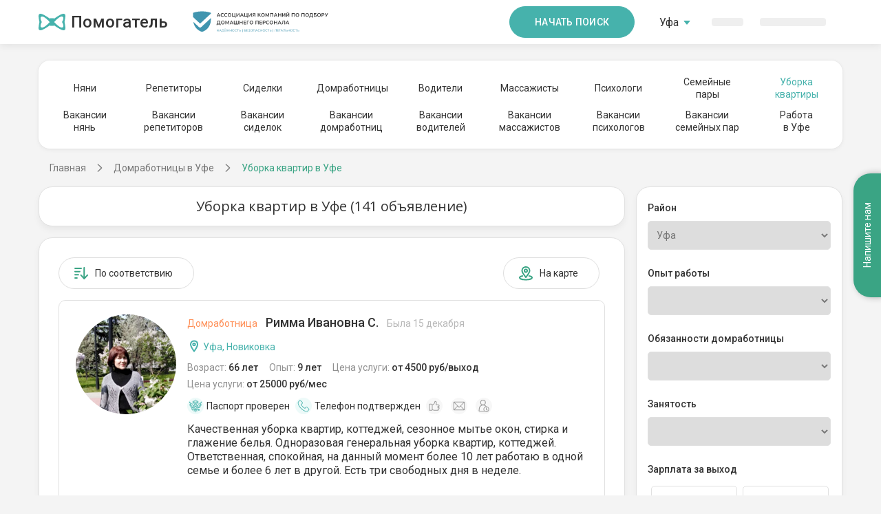

--- FILE ---
content_type: text/html; charset=utf-8
request_url: https://pomogatel.ru/ufa/uborka-kvartir/
body_size: 33127
content:
<!DOCTYPE html>
<html class="h-full">
	<head>
		<title>Уборка квартир в Уфе без посредников недорого: цены частных домработниц, сколько стоит заказать уборку квартиры в Уфе</title>
		<script>
(function(w,d,s,l,i){w[l]=w[l]||[];w[l].push({'gtm.start':
    new Date().getTime(),event:'gtm.js'});var f=d.getElementsByTagName(s)[0],
    j=d.createElement(s),dl=l!='dataLayer'?'&l='+l:'';j.async=true;j.src=
    '//www.googletagmanager.com/gtm.js?id='+i+dl;f.parentNode.insertBefore(j,f);
    })(window,document,'script','dataLayer','GTM-56KF3W');</script>
		
		<!-- Anti - flicker snippet(recommended) -->
		<style>
        .async-hide {
            opacity: 0 !important
        }
    
		</style>
		<script>
        (function (a, s, y, n, c, h, i, d, e) {
            s.className += ' ' + y; h.start = 1 * new Date;
            h.end = i = function () { s.className = s.className.replace(RegExp(' ?' + y), '') };
            (a[n] = a[n] || []).hide = h; setTimeout(function () { i(); h.end = null }, c); h.timeout = c;
        })(window, document.documentElement, 'async-hide', 'dataLayer', 4000,
            { 'GTM-56KF3W': true });</script>
		<meta charset="utf-8">
		<meta http-equiv="X-UA-Compatible" content="IE=edge">
		<meta name="viewport" content="width=device-width, initial-scale=1, maximum-scale=1">
		<meta name="accept-language" content="ru">
		<meta name="description" content="Уборка квартир недорого от лучших домработниц. Узнайте стоимость услуги по уборке квартиры в Уфе. Заказать уборку по низкой цене на Помогатель.ру - отличный выбор!">
		<meta name="keywords" content="Уборка квартир, заказать уборку квартиры">
		<meta name="SKYPE_TOOLBAR" content="SKYPE_TOOLBAR_PARSER_COMPATIBLE">
		<link rel="shortcut icon" type="image/png" href="//cdn.pomogatel.ru/r3/favicons/favicon.png">
		<link rel="apple-touch-icon" sizes="76x76" href="//cdn.pomogatel.ru/r3/favicons/apple/touch-icon-ipad.png">
		<link rel="apple-touch-icon" sizes="120x120" href="//cdn.pomogatel.ru/r3/favicons/apple/touch-icon-iphone-retina.png">
		<link rel="apple-touch-icon" sizes="152x152" href="//cdn.pomogatel.ru/r3/favicons/apple/touch-icon-ipad-retina.png">
		<meta name="msapplication-TileColor" content="#ffffff">
		<meta name="msapplication-TileImage" content="//cdn.pomogatel.ru/r3/favicons/ms/144x144.png">
		<meta name="msapplication-TileImage" content="//cdn.pomogatel.ru/r3/favicons/ms/310x310.png">
		<meta name="msapplication-TileImage" content="//cdn.pomogatel.ru/r3/favicons/ms/310x150.png">
		<meta name="msapplication-TileImage" content="//cdn.pomogatel.ru/r3/favicons/ms/150x150.png">
		<meta name="msapplication-TileImage" content="//cdn.pomogatel.ru/r3/favicons/ms/70x70.png">
		<meta name="facebook-domain-verification" content="updqlqs061di17xteq1u9yhs4lp43k">
		<meta name="robots" content="noyaca">
		<script type="text/javascript">
			window.regionLocation = {
			lat: '54,77035903930664',
			lon: '56,033538818359375',
			regionId: '3',
			cityId: '13'
			};
		
		</script>
		<meta name="yandex-verification" content="ac4529ff42bb781b">
		<meta name="apple-itunes-app" content="app-id=1184488170">
		<meta name="google-play-app" content="app-id=ru.pomogatel.general.app">
		<link rel="canonical" href="https://pomogatel.ru/ufa/uborka-kvartir/">
		
		<!--[if lt IE 9]>
	<script src="https://oss.maxcdn.com/html5shiv/3.7.3/html5shiv.min.js"></script>
	<script src="https://oss.maxcdn.com/respond/1.4.2/respond.min.js"></script>
	<![endif]-->
		<link href="https://fonts.googleapis.com/css?family=Roboto:300,400,500,700&amp;display=swap&amp;subset=cyrillic" rel="stylesheet">
		
		<!-- <link href="//cdn.pomogatel.ru/r3/www/site-v1/css/swiper.css" rel="stylesheet"/> -->
		<link href="//cdn.pomogatel.ru/r3/www/site-v1/css/old.css" rel="stylesheet">
		<link href="//cdn.pomogatel.ru/r3/www/site-v1/css/search.css" rel="stylesheet">
		<link href="//cdn.pomogatel.ru/r3/build/css/layout.css" rel="stylesheet">
		<script src="//cdn.pomogatel.ru/r3/build/js/swiper.min.js"></script>
	</head>
	<body class="bg-housekeeper d-flex flex-column h-full">
		<noscript>
			<iframe src="//www.googletagmanager.com/ns.html?id=GTM-56KF3W" height="0" width="0" style="display:none;visibility:hidden"></iframe>
		</noscript>
		<div class="body__wrap"></div>
		<header class="header header--shadow-bottom">
			<div class="container d-flex justify-content-between align-items-center">
				<div class="header__start">
					<a class="logo" href="/ufa/">
						<svg class="logo__icon">
							<use xlink:href="/svg/new/sprite/sprite.svg#logo"></use>
						</svg>
						<span class="logo__text">Помогатель</span>
					</a>
					<img src="//cdn.pomogatel.ru/r3/build/img/association-logo-header.svg" class="header__association" loading="lazy" alt="">
				</div>
				<div class="d-flex">
					<button class="button button--medium hidden-md mr-5" data-action="registration" data-ga-label="header_button" data-ga-action="search_page" data-ga-country="RU">
						Начать поиск
					</button>
					<ul class="header__menu menu">
						<li class="menu__item dropdown" id="popupRegions" hidden="" data-popup-id="regions">
							<pmgt-popup>
								<a class="menu__link" href="#" slot="popup-open">
									<span id="popup_value" hidden="">
										Уфа
									</span>
									<div class="pmgt-skeleton" style="width: 58px;">
										<promise-resolve-listener data-promises="onDictionary">
											<promise-resolve-listener-query data-query="#popup_value" data-remove-attr="hidden"></promise-resolve-listener-query>
											<promise-resolve-listener-parent data-delete-parent="true" data-set-parent-attribure="hidden">
											</promise-resolve-listener-parent>
										</promise-resolve-listener>
									</div>
									<svg class="icon text-primary hidden-xs">
										<use xlink:href="/svg/new/sprite/sprite.svg#dropdown-bottom"></use>
									</svg>
								</a>
								<search-list slot="popup" title="Выбор региона" clear-input-event="hidden" placeholder="Введите для поиска" data-provider="regions-provider" data-decorator="regions-searchlist-decorator">
								</search-list>
							</pmgt-popup>
						</li>
						<li class="menu-item" id="dropdownRegions" hidden="">
							<drop-down data-initial-value="Уфа" data-provider="regions-provider" data-decorator="regions-dd-decorator">
								<div slot="loading" class="pmgt-skeleton" style="width: 58px;">
									<promise-resolve-listener data-promises="onDictionary">
										<promise-resolve-listener-parent data-delete-parent="true" data-set-parent-attribure="hidden">
										</promise-resolve-listener-parent>
									</promise-resolve-listener>
								</div>
							</drop-down>
						</li>
						<li class="menu__item">
							<div class="hidden-sm">
								<a hidden="" class="menu__link text-primary" id="authorization_button" href="javascript:void(0)" data-action="authorization">
									<svg class="mr-1 hidden-sm">
										<use xlink:href="/svg/new/sprite/sprite.svg#login"></use>
									</svg>
									Войти
								</a>
								<div class="pmgt-skeleton" style="width: 46px;">
									<promise-resolve-listener data-promises="authScriptsLoaded">
										<promise-resolve-listener-query data-query="#authorization_button" data-remove-attr="hidden"></promise-resolve-listener-query>
										<promise-resolve-listener-parent data-delete-parent="true" data-set-parent-attribure="hidden">
										</promise-resolve-listener-parent>
									</promise-resolve-listener>
								</div>
							</div>
							<div class="visible-sm">
								<a class="menu__link text-primary" id="authorization_button" href="javascript:void(0)" data-action="authorization">
									<svg class="mr-1 hidden-sm">
										<use xlink:href="/svg/new/sprite/sprite.svg#login"></use>
									</svg>
									Войти
								</a>
							</div>
						</li>
						<li class="menu__item">
							<div class="hidden-sm">
								<a hidden="" class="menu__link text-primary" id="registration_button" href="javascript:void(0)" data-action="registration" data-ga-label="header" data-ga-action="main_page">Регистрация</a>
								<div class="pmgt-skeleton" style="width: 96px;">
									<promise-resolve-listener data-promises="authScriptsLoaded">
										<promise-resolve-listener-query data-query="#registration_button" data-remove-attr="hidden"></promise-resolve-listener-query>
										<promise-resolve-listener-parent data-delete-parent="true" data-set-parent-attribure="hidden">
										</promise-resolve-listener-parent>
									</promise-resolve-listener>
								</div>
							</div>
							<div class="visible-sm">
								<a class="menu__link text-primary" id="registration_button" href="javascript:void(0)" data-action="registration" data-ga-label="header" data-ga-action="main_page">Регистрация</a>
							</div>
						</li>
						<li class="menu__item">
							<div class="mobile-menu__button-wrap visible-sm">
								<div class="mobile-menu__button"></div>
							</div>
						</li>
					</ul>
				</div>
			</div>
		</header>
		<div class="mobile-menu">
			<div class="mobile-menu__sidebar">
				<div class="mobile-menu__social-icons">
					<a href="#" class="mobile-menu__social-links mobile-menu__social-links--vk "></a>
					<a href="#" class="mobile-menu__social-links mobile-menu__social-links--instagram"></a>
				</div>
			</div>
			<div class="mobile-menu__main">
				<div class="mobile-menu__main-wrap">
					<div class="mobile-menu__main-title">
						<div class="header__logo">
							<a class="logo" href="/"></a>
						</div>
					</div>
					<div class="mobile-menu__main-links">
						<div class="mobile-menu__main-links-title">Помощь с детьми</div>
						<a href="/rabotniki/nyanya/ufa/">Няни</a>
						<a href="/vakansii/nyanya/ufa/">Вакансии нянь</a>
						<a href="/rabotniki/repetitor/ufa/">Репетиторы</a>
						<a href="/vakansii/repetitor/ufa/">Вакансии репетиторов</a>
						<div class="mobile-menu__main-links-title">Помощь по дому</div>
						<a href="/rabotniki/domrabotnica/ufa/">Домработница</a>
						<a href="/vakansii/domrabotnica/ufa/">Вакансии домработниц</a>
						<div class="mobile-menu__main-links-title">Помощь с близкими</div>
						<a href="/rabotniki/sidelka/ufa/">Сиделки</a>
						<a href="/vakansii/sidelka/ufa/">Вакансии сиделок</a>
						<div class="mobile-menu__main-links-title">Водители</div>
						<a href="/rabotniki/voditel/ufa/">Водители</a>
						<a href="/vakansii/voditel/ufa/">Вакансии водителей</a>
						<div class="mobile-menu__main-links-title">Психологи</div>
						<a href="/rabotniki/psiholog/ufa/">Психологи</a>
						<a href="/vakansii/psiholog/ufa/">Вакансии психологов</a>
						<div class="mobile-menu__main-links-title">Массажисты</div>
						<a href="/rabotniki/massagist/ufa/">Массажисты</a>
						<a href="/vakansii/massagist/ufa/">Вакансии массажистов</a>
						<div class="mobile-menu__main-links-title">Семейные пары</div>
						<a href="/rabotniki/semejnaya-para/ufa/">Семейные пары</a>
						<a href="/vakansii/semejnaya-para/ufa/">Вакансии семейных пар</a>
						<div class="mobile-menu__main-links-title">Разное</div>
						<a href="/ufa/uborka-kvartir/">Уборка квартиры</a>
						<a href="/rabota-ufa/">Работа в Уфе</a>
					</div>
				</div>
			</div>
		</div>
		<div class="wrapper flex-1" style="min-height: unset;">
			<div class="row menu-block">
				<div class="container mt-4 mb-3">
					<div class="content-section content-section--top-menu">
						<div class="swiper-container swiper-carousel swiper-carousel--1">
							<div class="carousel-button carousel-button--prev"></div>
							<ul class="content-nav swiper-wrapper">
								<li class="content-nav__item swiper-slide">
									<a href="/rabotniki/nyanya/ufa/" class="content-link ">Няни</a>
								</li>
								<li class="content-nav__item swiper-slide">
									<a href="/rabotniki/repetitor/ufa/" class="content-link ">Репетиторы</a>
								</li>
								<li class="content-nav__item swiper-slide">
									<a href="/rabotniki/sidelka/ufa/" class="content-link ">Сиделки</a>
								</li>
								<li class="content-nav__item swiper-slide">
									<a href="/rabotniki/domrabotnica/ufa/" class="content-link ">Домработницы</a>
								</li>
								<li class="content-nav__item swiper-slide">
									<a href="/rabotniki/voditel/ufa/" class="content-link ">Водители</a>
								</li>
								<li class="content-nav__item swiper-slide">
									<a href="/rabotniki/massagist/ufa/" class="content-link ">Массажисты</a>
								</li>
								<li class="content-nav__item swiper-slide">
									<a href="/rabotniki/psiholog/ufa/" class="content-link ">Психологи</a>
								</li>
								<li class="content-nav__item swiper-slide text-center">
									<a href="/rabotniki/semejnaya-para/ufa/" class="content-link ">
										Семейные<br>пары
									</a>
								</li>
								<li class="content-nav__item swiper-slide text-center">
									<a href="/ufa/uborka-kvartir/" class="content-link active">
										Уборка<br>квартиры
									</a>
								</li>
							</ul>
							<button class="carousel-button carousel-button--next-1"></button>
							<button class="carousel-button carousel-button--prev-1"></button>
						</div>
						<div class="swiper-container swiper-carousel swiper-carousel--2">
							<ul class="content-nav swiper-wrapper swiper-carousel-2">
								<li class="content-nav__item swiper-slide text-center">
									<a href="/vakansii/nyanya/ufa/" class="content-link ">
										Вакансии<br>нянь
									</a>
								</li>
								<li class="content-nav__item swiper-slide text-center">
									<a href="/vakansii/repetitor/ufa/" class="content-link ">
										Вакансии<br>репетиторов
									</a>
								</li>
								<li class="content-nav__item swiper-slide text-center">
									<a href="/vakansii/sidelka/ufa/" class="content-link ">
										Вакансии<br>сиделок
									</a>
								</li>
								<li class="content-nav__item swiper-slide text-center">
									<a href="/vakansii/domrabotnica/ufa/" class="content-link ">
										Вакансии<br>домработниц
									</a>
								</li>
								<li class="content-nav__item swiper-slide text-center">
									<a href="/vakansii/voditel/ufa/" class="content-link ">
										Вакансии<br>водителей
									</a>
								</li>
								<li class="content-nav__item swiper-slide text-center">
									<a href="/vakansii/massagist/ufa/" class="content-link ">
										Вакансии<br>массажистов
									</a>
								</li>
								<li class="content-nav__item swiper-slide text-center">
									<a href="/vakansii/psiholog/ufa/" class="content-link ">
										Вакансии<br>психологов
									</a>
								</li>
								<li class="content-nav__item swiper-slide text-center">
									<a href="/vakansii/semejnaya-para/ufa/" class="content-link ">
										Вакансии<br>семейных пар
									</a>
								</li>
								<li class="content-nav__item swiper-slide text-center">
									<a href="/rabota-ufa/" class="content-link ">
										Работа<br>в Уфе
									</a>
								</li>
							</ul>
							<button class="carousel-button carousel-button--next-2"></button>
							<button class="carousel-button carousel-button--prev-2"></button>
						</div>
					</div>
				</div>
				<div class="breadcrumbs">
					<span itemscope="" itemtype="https://schema.org/BreadcrumbList">
						<span itemprop="itemListElement" itemscope="" itemtype="https://schema.org/ListItem" id="~/">
							<a href="/" itemprop="item" class="breadcrumbs__item">
								<span itemprop="name">Главная</span>
								<meta itemprop="position" content="1">
							</a>
						</span>
						<span itemprop="itemListElement" itemscope="" itemtype="https://schema.org/ListItem" id="/rabotniki/domrabotnica/ufa/">
							<a href="/rabotniki/domrabotnica/ufa/" itemprop="item" class="breadcrumbs__item">
								<span itemprop="name">Домработницы в Уфе</span>
								<meta itemprop="position" content="2">
							</a>
						</span>
						<span class="breadcrumbs__item breadcrumbs__item--last" itemprop="name">Уборка квартир в Уфе</span>
					</span>
				</div>
			</div>
			<pmgt-popup id="regFromFavourite" data-modifier="vpanel-sm-only">
				<div slot="popup" style="display: none;">
					<div class="viewblocker-popup">
						<img class="viewblocker-popup__img" src="//cdn.pomogatel.ru/r3/build/img/banner-rr-favourite-popup.png" alt="">
						<div class="viewblocker-popup__title mb-20">
							Зарегистрируйтесь или войдите,<br class="hidden-sm">
							чтобы добавить избранное
						</div>
						<div class="viewblocker-popup__buttons">
							<button class="button viewblocker-popup__btn mb-12" data-role="customer" data-action="registration" data-kind="housekeeper" data-ga-label="add_favorites_seo" data-ga-action="search_page" data-ga-kind="housekeeper">
								Зарегистрироваться
							</button>
							<pmgt-click-analytic g-analytic-event="GAevent" g-analytic-event_name="search_page_authorization" g-analytic-event_label="add_favorites_seo" g-analytic-role_id="2" g-analytic-kind="housekeeper" class="visible-sm">
								<button id="authorization_button" data-action="authorization" class="button button--outline-grey viewblocker-popup__btn">
									Войти
								</button>
							</pmgt-click-analytic>
							<pmgt-click-analytic g-analytic-event="GAevent" g-analytic-event_name="search_page_authorization" g-analytic-event_label="add_favorites_seo" g-analytic-role_id="2" g-analytic-kind="housekeeper">
								<div class="viewblocker-popup__link hidden-sm">
									У меня уже есть аккаунт,
									<a href="javascript:void(0)" id="authorization_button" data-action="authorization">войти</a>
								</div>
							</pmgt-click-analytic>
						</div>
					</div>
				</div>
			</pmgt-popup>
			<div class="search" data-kind="Housekeeper" data-specialization="8" data-role="2">
				<h1 class="search__title">
					Уборка квартир в Уфе (141 объявление)
				</h1>
				<div class="search__content">
					<div class="search__sort sort">
						<button class="g-button g-button--tag g-button--icon g-hidden-xs" data-action="registration" data-role="customer" data-ga-label="sort_button" data-ga-action="search_page" data-ga-kind="housekeeper" data-kind="housekeeper">
							<svg>
								<use xlink:href="/svg/sprite/sprite.svg#search--sort"></use>
							</svg>
							По соответствию
						</button>
						<div class="sort__end">
							<button class="g-button g-button--tag g-button--icon" id="open-search-map">
								<svg>
									<use xlink:href="/svg/sprite/sprite.svg#search--place"></use>
								</svg>
								На карте
							</button>
							<button class="g-button g-button--tag g-button--icon" id="close-search-map" style="display: none;">
								<svg>
									<use xlink:href="/svg/sprite/sprite.svg#search--list-outline"></use>
								</svg>
								Списком
							</button>
							<button id="filter-button" class="g-button g-button--tag g-button--icon g-visible-sm">
								<svg>
									<use xlink:href="/svg/sprite/sprite.svg#search--filter-outline"></use>
								</svg>
								Фильтры
							</button>
						</div>
					</div>
					<div data-role="worker" data-type="search-map" data-url="/rabotniki/domrabotnica/map/" data-longitude="56,033538818359375" data-latitude="54,77035903930664" style="display: none"></div>
					<div data-type="search-results">
						<div class="search-results__list">
							<div class="resume-card">
								<div class="resume-card__ava">
									<picture>
										<source srcset="//ph.pomogatel.ru/webp/5b08b1fae4e046d098882f520ed0403c.webp" type="image/webp">
										<img alt="Домработница, Уфа, улица Степана Злобина, Новиковка, Римма Ивановна" src="//ph.pomogatel.ru/cache/5b08b1fae4e046d098882f520ed0403c_140.jpg" loading="lazy">
									</picture>
								</div>
								<div class="resume-card__info">
									<h2>
										<a class="resume-card__title" href="/rabotniki/domrabotnica/ufa/novikovka/anketa-322009/" target="_blank">
											<span class="resume-card__kind">Домработница</span>
											Римма Ивановна С.
											<span class="resume-card__last-activity">Была 15 декабря</span>
										</a>
									</h2>
									<div class="resume-card__location">
										<svg>
											<use xlink:href="/svg/sprite/sprite.svg#card--map"></use>
										</svg>
										Уфа, Новиковка
									</div>
									<div class="resume-card__row">
										<div class="item">Возраст:
											<span>66 лет</span>
										</div>
										<div class="item">Опыт:
											<span>9 лет</span>
										</div>
										<div class="item">Цена услуги:
											<span>от 4500 руб/выход</span>
										</div>
										<div class="item">Цена услуги:
											<span>от 25000 руб/мес</span>
										</div>
									</div>
									<div class="resume-card__confirm">
										<div class="item item--active" title="Паспорт проверен">
											<div class="item__icon">
												<svg>
													<use xlink:href="/svg/sprite/sprite.svg#home--confirm-passport"></use>
												</svg>
											</div>
											<div class="item__text">Паспорт проверен</div>
										</div>
										<div class="item item--active" title="Телефон подтвержден">
											<div class="item__icon">
												<svg>
													<use xlink:href="/svg/sprite/sprite.svg#home--confirm-phone"></use>
												</svg>
											</div>
											<div class="item__text">Телефон подтвержден</div>
										</div>
										<div class="item" title="Собеседование не прошел">
											<div class="item__icon">
												<svg>
													<use xlink:href="/svg/sprite/sprite.svg#home--confirm-interview"></use>
												</svg>
											</div>
											<div class="item__text">Собеседование не прошел</div>
										</div>
										<div class="item" title="Почта не подтверждена">
											<div class="item__icon">
												<svg>
													<use xlink:href="/svg/sprite/sprite.svg#home--confirm-email"></use>
												</svg>
											</div>
											<div class="item__text">Почта не подтверждена</div>
										</div>
										<div class="item" title="Почта не подтверждена">
											<div class="item__icon">
												<svg>
													<use xlink:href="/svg/sprite/sprite.svg#home--self-employed"></use>
												</svg>
											</div>
											<div class="item__text">Самозанятый</div>
										</div>
									</div>
								</div>
								<div class="resume-card__description">
									Качественная уборка квартир, коттеджей, сезонное мытье окон, стирка и глажение белья. Одноразовая генеральная уборка квартир, коттеджей.  Ответственная, спокойная, на данный момент более 10 лет работаю в одной семье и более 6 лет в другой.  Есть три свободных дня в неделе.
								</div>
							</div>
							<div class="resume-card">
								<div class="resume-card__ava">
									<picture>
										<source srcset="//ph.pomogatel.ru/webp/db86b56d746b45d1bf5715d475846a0c.webp" type="image/webp">
										<img alt="Домработница, Уфа, проспект Октября, Спортивная, Индира Радиковна" src="//ph.pomogatel.ru/cache/db86b56d746b45d1bf5715d475846a0c_140.jpg" loading="lazy">
									</picture>
								</div>
								<div class="resume-card__info">
									<h2>
										<a class="resume-card__title" href="/rabotniki/domrabotnica/ufa/sportivnaja/anketa-723308/" target="_blank">
											<span class="resume-card__kind">Домработница</span>
											Индира Радиковна Х.
											<span class="resume-card__last-activity">Была в 10:27</span>
										</a>
									</h2>
									<div class="resume-card__location">
										<svg>
											<use xlink:href="/svg/sprite/sprite.svg#card--map"></use>
										</svg>
										Уфа, Спортивная
									</div>
									<div class="resume-card__row">
										<div class="item">Возраст:
											<span>38 лет</span>
										</div>
										<div class="item">Опыт:
											<span>6 лет</span>
										</div>
										<div class="item">Цена услуги:
											<span>от 3000 руб/выход</span>
										</div>
										<div class="item">Цена услуги:
											<span>от 60000 руб/мес</span>
										</div>
									</div>
									<div class="resume-card__confirm">
										<div class="item" title="Паспорт не проверен">
											<div class="item__icon">
												<svg>
													<use xlink:href="/svg/sprite/sprite.svg#home--confirm-passport"></use>
												</svg>
											</div>
										</div>
										<div class="item item--active" title="Телефон подтвержден">
											<div class="item__icon">
												<svg>
													<use xlink:href="/svg/sprite/sprite.svg#home--confirm-phone"></use>
												</svg>
											</div>
											<div class="item__text">Телефон подтвержден</div>
										</div>
										<div class="item" title="Собеседование не прошел">
											<div class="item__icon">
												<svg>
													<use xlink:href="/svg/sprite/sprite.svg#home--confirm-interview"></use>
												</svg>
											</div>
											<div class="item__text">Собеседование не прошел</div>
										</div>
										<div class="item item--active" title="Почта подтверждена">
											<div class="item__icon">
												<svg>
													<use xlink:href="/svg/sprite/sprite.svg#home--confirm-email"></use>
												</svg>
											</div>
											<div class="item__text">Почта подтверждена</div>
										</div>
										<div class="item" title="Почта не подтверждена">
											<div class="item__icon">
												<svg>
													<use xlink:href="/svg/sprite/sprite.svg#home--self-employed"></use>
												</svg>
											</div>
											<div class="item__text">Самозанятый</div>
										</div>
									</div>
								</div>
								<div class="resume-card__description">
									Я оказываю услуги по уборке квартир, домов, коттеджей и т.п.           Что входит в уборку квартиры:              - Вытираю пыль со всех открытых поверхностей.        - Аккуратно расставляю обувь и складываю ваши вещи.         - Заправляю кровати и меняю постельное бельё.         - Мою подоконники, батареи, плинтусы, ручки, двери, выключатели.       - Мою пол, чищу зеркала.        -Уборка кухни и ванной комнаты.
								</div>
							</div>
							<div class="resume-card">
								<div class="resume-card__ava">
									<picture>
										<source srcset="//ph.pomogatel.ru/webp/d411cd8b0f074da6bc41399d8a2f04ee.webp" type="image/webp">
										<img alt="Домработница, Уфа, Кольцевая улица, Черниковка, Оксана Александровна" src="//ph.pomogatel.ru/cache/d411cd8b0f074da6bc41399d8a2f04ee_140.jpg" loading="lazy">
									</picture>
								</div>
								<div class="resume-card__info">
									<h2>
										<a class="resume-card__title" href="/rabotniki/domrabotnica/ufa/chernikovka/anketa-913722/" target="_blank">
											<span class="resume-card__kind">Домработница</span>
											Оксана Александровна П.
											<span class="resume-card__last-activity">Была вчера</span>
										</a>
									</h2>
									<div class="resume-card__location">
										<svg>
											<use xlink:href="/svg/sprite/sprite.svg#card--map"></use>
										</svg>
										Уфа, Черниковка
									</div>
									<div class="resume-card__row">
										<div class="item">Возраст:
											<span>40 лет</span>
										</div>
										<div class="item">Опыт:
											<span>6 лет</span>
										</div>
										<div class="item">Цена услуги:
											<span>от 300 руб/выход</span>
										</div>
										<div class="item">Цена услуги:
											<span>от 8000 руб/мес</span>
										</div>
									</div>
									<div class="resume-card__confirm">
										<div class="item item--active" title="Паспорт проверен">
											<div class="item__icon">
												<svg>
													<use xlink:href="/svg/sprite/sprite.svg#home--confirm-passport"></use>
												</svg>
											</div>
											<div class="item__text">Паспорт проверен</div>
										</div>
										<div class="item item--active" title="Телефон подтвержден">
											<div class="item__icon">
												<svg>
													<use xlink:href="/svg/sprite/sprite.svg#home--confirm-phone"></use>
												</svg>
											</div>
											<div class="item__text">Телефон подтвержден</div>
										</div>
										<div class="item" title="Собеседование не прошел">
											<div class="item__icon">
												<svg>
													<use xlink:href="/svg/sprite/sprite.svg#home--confirm-interview"></use>
												</svg>
											</div>
											<div class="item__text">Собеседование не прошел</div>
										</div>
										<div class="item" title="Почта не подтверждена">
											<div class="item__icon">
												<svg>
													<use xlink:href="/svg/sprite/sprite.svg#home--confirm-email"></use>
												</svg>
											</div>
											<div class="item__text">Почта не подтверждена</div>
										</div>
										<div class="item" title="Почта не подтверждена">
											<div class="item__icon">
												<svg>
													<use xlink:href="/svg/sprite/sprite.svg#home--self-employed"></use>
												</svg>
											</div>
											<div class="item__text">Самозанятый</div>
										</div>
									</div>
								</div>
								<div class="resume-card__description">
									Опыт работы с 2014 года. Уборка, глажка, готовка на семью из 4 человек при 5-ти разовом питании семьи. Также еженедельная уборка квартиры, генеральная уборка.
								</div>
							</div>
							<div class="resume-card">
								<div class="resume-card__ava">
									<picture>
										<source srcset="//ph.pomogatel.ru/webp/737ee4ee5743430ab46f632118f5235a.webp" type="image/webp">
										<img alt="Домработница, Уфа, бульвар Баландина, Инорс, Дарья Викторовна" src="//ph.pomogatel.ru/cache/737ee4ee5743430ab46f632118f5235a_140.jpg" loading="lazy">
									</picture>
								</div>
								<div class="resume-card__info">
									<h2>
										<a class="resume-card__title" href="/rabotniki/domrabotnica/ufa/inors/anketa-398808/" target="_blank">
											<span class="resume-card__kind">Домработница</span>
											Дарья Викторовна Ч.
											<span class="resume-card__last-activity">Была в 22:49</span>
										</a>
									</h2>
									<div class="resume-card__location">
										<svg>
											<use xlink:href="/svg/sprite/sprite.svg#card--map"></use>
										</svg>
										Уфа, Инорс
									</div>
									<div class="resume-card__row">
										<div class="item">Возраст:
											<span>31 год</span>
										</div>
										<div class="item">Опыт:
											<span>без опыта</span>
										</div>
										<div class="item">Цена услуги:
											<span>от 1000 руб/выход</span>
										</div>
										<div class="item">Цена услуги:
											<span>
												руб/мес</span>
										</div>
									</div>
									<div class="resume-card__confirm">
										<div class="item item--active" title="Паспорт проверен">
											<div class="item__icon">
												<svg>
													<use xlink:href="/svg/sprite/sprite.svg#home--confirm-passport"></use>
												</svg>
											</div>
											<div class="item__text">Паспорт проверен</div>
										</div>
										<div class="item item--active" title="Телефон подтвержден">
											<div class="item__icon">
												<svg>
													<use xlink:href="/svg/sprite/sprite.svg#home--confirm-phone"></use>
												</svg>
											</div>
											<div class="item__text">Телефон подтвержден</div>
										</div>
										<div class="item" title="Собеседование не прошел">
											<div class="item__icon">
												<svg>
													<use xlink:href="/svg/sprite/sprite.svg#home--confirm-interview"></use>
												</svg>
											</div>
											<div class="item__text">Собеседование не прошел</div>
										</div>
										<div class="item" title="Почта не подтверждена">
											<div class="item__icon">
												<svg>
													<use xlink:href="/svg/sprite/sprite.svg#home--confirm-email"></use>
												</svg>
											</div>
											<div class="item__text">Почта не подтверждена</div>
										</div>
										<div class="item" title="Почта не подтверждена">
											<div class="item__icon">
												<svg>
													<use xlink:href="/svg/sprite/sprite.svg#home--self-employed"></use>
												</svg>
											</div>
											<div class="item__text">Самозанятый</div>
										</div>
									</div>
								</div>
								<div class="resume-card__description">
									Уборка квартиры либо дома, стирка, глажка белья. Уход за растениями, покупки, приготовление пищи. Личные качества: не курю, не пью, обожаю детей, уравновешенна, трудолюбива, исполнительна. Очень люблю животных.
								</div>
							</div>
							<div class="resume-card">
								<div class="resume-card__ava">
									<picture>
										<source srcset="//ph.pomogatel.ru/webp/0c74bbc419924b0fabe953d12a0e7479.webp" type="image/webp">
										<img alt="Домработница, Уфа, улица Шмидта, Затон, Оксана Анатольевна" src="//ph.pomogatel.ru/cache/0c74bbc419924b0fabe953d12a0e7479_140.jpg" loading="lazy">
									</picture>
								</div>
								<div class="resume-card__info">
									<h2>
										<a class="resume-card__title" href="/rabotniki/domrabotnica/ufa/zaton/anketa-130088/" target="_blank">
											<span class="resume-card__kind">Домработница</span>
											Оксана Анатольевна З.
											<span class="resume-card__last-activity">Была в 19:31</span>
										</a>
									</h2>
									<div class="resume-card__location">
										<svg>
											<use xlink:href="/svg/sprite/sprite.svg#card--map"></use>
										</svg>
										Уфа, Затон
									</div>
									<div class="resume-card__row">
										<div class="item">Возраст:
											<span>49 лет</span>
										</div>
										<div class="item">Опыт:
											<span>3 года</span>
										</div>
										<div class="item">Цена услуги:
											<span>от 1000 руб/выход</span>
										</div>
										<div class="item">Цена услуги:
											<span>от 7500 руб/мес</span>
										</div>
									</div>
									<div class="resume-card__confirm">
										<div class="item" title="Паспорт не проверен">
											<div class="item__icon">
												<svg>
													<use xlink:href="/svg/sprite/sprite.svg#home--confirm-passport"></use>
												</svg>
											</div>
										</div>
										<div class="item item--active" title="Телефон подтвержден">
											<div class="item__icon">
												<svg>
													<use xlink:href="/svg/sprite/sprite.svg#home--confirm-phone"></use>
												</svg>
											</div>
											<div class="item__text">Телефон подтвержден</div>
										</div>
										<div class="item" title="Собеседование не прошел">
											<div class="item__icon">
												<svg>
													<use xlink:href="/svg/sprite/sprite.svg#home--confirm-interview"></use>
												</svg>
											</div>
											<div class="item__text">Собеседование не прошел</div>
										</div>
										<div class="item item--active" title="Почта подтверждена">
											<div class="item__icon">
												<svg>
													<use xlink:href="/svg/sprite/sprite.svg#home--confirm-email"></use>
												</svg>
											</div>
											<div class="item__text">Почта подтверждена</div>
										</div>
										<div class="item" title="Почта не подтверждена">
											<div class="item__icon">
												<svg>
													<use xlink:href="/svg/sprite/sprite.svg#home--self-employed"></use>
												</svg>
											</div>
											<div class="item__text">Самозанятый</div>
										</div>
									</div>
								</div>
								<div class="resume-card__description">
									Быстрая и качественная уборка квартир. Сухая и влажная уборка горизонтальных и вертикальных поверхностей, санузлов и прочее. Сезонное мытье окон (или при необходимости). 1-2, возможно, 3 раза в неделю. Порядочная, неконфликтная, аккуратная, без вредных привычек. Рекомендации есть.
								</div>
							</div>
							<div class="resume-card">
								<div class="resume-card__ava">
									<picture>
										<source srcset="//ph.pomogatel.ru/webp/ava-female.webp" type="image/webp">
										<img alt="Домработница, Уфа, улица Машинистов, Дема, Лира" src="//ph.pomogatel.ru/cache/ava-female_140.jpg" loading="lazy">
									</picture>
								</div>
								<div class="resume-card__info">
									<h2>
										<a class="resume-card__title" href="/rabotniki/domrabotnica/ufa/dema/anketa-1383443/" target="_blank">
											<span class="resume-card__kind">Домработница</span>
											Лира И.
											<span class="resume-card__last-activity">Была 01 декабря</span>
										</a>
									</h2>
									<div class="resume-card__location">
										<svg>
											<use xlink:href="/svg/sprite/sprite.svg#card--map"></use>
										</svg>
										Уфа, Дема
									</div>
									<div class="resume-card__row">
										<div class="item">Возраст:
											<span>55 лет</span>
										</div>
										<div class="item">Опыт:
											<span>от 10 лет</span>
										</div>
										<div class="item">Цена услуги:
											<span>от 20000 руб/выход</span>
										</div>
										<div class="item">Цена услуги:
											<span>от 80000 руб/мес</span>
										</div>
									</div>
									<div class="resume-card__confirm">
										<div class="item" title="Паспорт не проверен">
											<div class="item__icon">
												<svg>
													<use xlink:href="/svg/sprite/sprite.svg#home--confirm-passport"></use>
												</svg>
											</div>
										</div>
										<div class="item item--active" title="Телефон подтвержден">
											<div class="item__icon">
												<svg>
													<use xlink:href="/svg/sprite/sprite.svg#home--confirm-phone"></use>
												</svg>
											</div>
											<div class="item__text">Телефон подтвержден</div>
										</div>
										<div class="item" title="Собеседование не прошел">
											<div class="item__icon">
												<svg>
													<use xlink:href="/svg/sprite/sprite.svg#home--confirm-interview"></use>
												</svg>
											</div>
											<div class="item__text">Собеседование не прошел</div>
										</div>
										<div class="item" title="Почта не подтверждена">
											<div class="item__icon">
												<svg>
													<use xlink:href="/svg/sprite/sprite.svg#home--confirm-email"></use>
												</svg>
											</div>
											<div class="item__text">Почта не подтверждена</div>
										</div>
										<div class="item" title="Почта не подтверждена">
											<div class="item__icon">
												<svg>
													<use xlink:href="/svg/sprite/sprite.svg#home--self-employed"></use>
												</svg>
											</div>
											<div class="item__text">Самозанятый</div>
										</div>
									</div>
								</div>
								<div class="resume-card__description">
									Уборка квартир , домов , мытье окон ( не выше второго- третьего этажа в многоквартирных домах) ,ответственная.
								</div>
							</div>
							<div class="resume-card">
								<div class="resume-card__ava">
									<picture>
										<source srcset="//ph.pomogatel.ru/webp/preview_c5e7f51f-ad29-42ef-9474-62d6f5b0db9a.webp" type="image/webp">
										<img alt="Домработница, Уфа, Революционная улица, Айская, Анна Павловна" src="//r2.pomogatel.ru/photo/preview_c5e7f51f-ad29-42ef-9474-62d6f5b0db9a.jpg" loading="lazy">
									</picture>
								</div>
								<div class="resume-card__info">
									<h2>
										<a class="resume-card__title" href="/rabotniki/domrabotnica/ufa/ajskaja/anketa-1378510/" target="_blank">
											<span class="resume-card__kind">Домработница</span>
											Анна Павловна П.
											<span class="resume-card__last-activity"></span>
										</a>
									</h2>
									<div class="resume-card__location">
										<svg>
											<use xlink:href="/svg/sprite/sprite.svg#card--map"></use>
										</svg>
										Уфа, Айская
									</div>
									<div class="resume-card__row">
										<div class="item">Возраст:
											<span>21 год</span>
										</div>
										<div class="item">Опыт:
											<span>без опыта</span>
										</div>
										<div class="item">Цена услуги:
											<span>от 2500 руб/выход</span>
										</div>
										<div class="item">Цена услуги:
											<span>от 40000 руб/мес</span>
										</div>
									</div>
									<div class="resume-card__confirm">
										<div class="item" title="Паспорт не проверен">
											<div class="item__icon">
												<svg>
													<use xlink:href="/svg/sprite/sprite.svg#home--confirm-passport"></use>
												</svg>
											</div>
										</div>
										<div class="item item--active" title="Телефон подтвержден">
											<div class="item__icon">
												<svg>
													<use xlink:href="/svg/sprite/sprite.svg#home--confirm-phone"></use>
												</svg>
											</div>
											<div class="item__text">Телефон подтвержден</div>
										</div>
										<div class="item" title="Собеседование не прошел">
											<div class="item__icon">
												<svg>
													<use xlink:href="/svg/sprite/sprite.svg#home--confirm-interview"></use>
												</svg>
											</div>
											<div class="item__text">Собеседование не прошел</div>
										</div>
										<div class="item" title="Почта не подтверждена">
											<div class="item__icon">
												<svg>
													<use xlink:href="/svg/sprite/sprite.svg#home--confirm-email"></use>
												</svg>
											</div>
											<div class="item__text">Почта не подтверждена</div>
										</div>
										<div class="item" title="Почта не подтверждена">
											<div class="item__icon">
												<svg>
													<use xlink:href="/svg/sprite/sprite.svg#home--self-employed"></use>
												</svg>
											</div>
											<div class="item__text">Самозанятый</div>
										</div>
									</div>
								</div>
								<div class="resume-card__description">
									Ищу работу домработницей в семье. Опыта на данной должности нет, но в уборке разбираюсь не плохо. Вкусно и красиво готовлю, при знакомстве могу показать фото. Обожаю домашних животных, так что выгул с собакой или уборка клетки хомячков не станет проблемой. Я ответственная и трудолюбивая. Готова заниматься уборкой квартиры с 2-3 комнатами.
								</div>
							</div>
							<div class="resume-card">
								<div class="resume-card__ava">
									<picture>
										<source srcset="//ph.pomogatel.ru/webp/ava-female.webp" type="image/webp">
										<img alt="Домработница, Уфа, переулок Дружбы, Дема, Лариса Евгеньевна" src="//ph.pomogatel.ru/cache/ava-female_140.jpg" loading="lazy">
									</picture>
								</div>
								<div class="resume-card__info">
									<h2>
										<a class="resume-card__title" href="/rabotniki/domrabotnica/ufa/dema/anketa-1351849/" target="_blank">
											<span class="resume-card__kind">Домработница</span>
											Лариса Евгеньевна И.
											<span class="resume-card__last-activity"></span>
										</a>
									</h2>
									<div class="resume-card__location">
										<svg>
											<use xlink:href="/svg/sprite/sprite.svg#card--map"></use>
										</svg>
										Уфа, Дема
									</div>
									<div class="resume-card__row">
										<div class="item">Возраст:
											<span>34 года</span>
										</div>
										<div class="item">Опыт:
											<span>без опыта</span>
										</div>
										<div class="item">Цена услуги:
											<span>от 5000 руб/выход</span>
										</div>
										<div class="item">Цена услуги:
											<span>от 70000 руб/мес</span>
										</div>
									</div>
									<div class="resume-card__confirm">
										<div class="item" title="Паспорт не проверен">
											<div class="item__icon">
												<svg>
													<use xlink:href="/svg/sprite/sprite.svg#home--confirm-passport"></use>
												</svg>
											</div>
										</div>
										<div class="item item--active" title="Телефон подтвержден">
											<div class="item__icon">
												<svg>
													<use xlink:href="/svg/sprite/sprite.svg#home--confirm-phone"></use>
												</svg>
											</div>
											<div class="item__text">Телефон подтвержден</div>
										</div>
										<div class="item" title="Собеседование не прошел">
											<div class="item__icon">
												<svg>
													<use xlink:href="/svg/sprite/sprite.svg#home--confirm-interview"></use>
												</svg>
											</div>
											<div class="item__text">Собеседование не прошел</div>
										</div>
										<div class="item item--active" title="Почта подтверждена">
											<div class="item__icon">
												<svg>
													<use xlink:href="/svg/sprite/sprite.svg#home--confirm-email"></use>
												</svg>
											</div>
											<div class="item__text">Почта подтверждена</div>
										</div>
										<div class="item" title="Почта не подтверждена">
											<div class="item__icon">
												<svg>
													<use xlink:href="/svg/sprite/sprite.svg#home--self-employed"></use>
												</svg>
											</div>
											<div class="item__text">Самозанятый</div>
										</div>
									</div>
								</div>
								<div class="resume-card__description">
									Небольшой опыт в клининге имеется.Готова заниматься уборкой квартир и частных домов,от 1 и более комнат. Выгул животных тоже возможен. Ответственная
								</div>
							</div>
							<div class="resume-card">
								<div class="resume-card__ava">
									<picture>
										<source srcset="//ph.pomogatel.ru/webp/ava-male.webp" type="image/webp">
										<img alt="Домработница, Уфа, улица Правды, Дема, Мухаммад Гайратович" src="//ph.pomogatel.ru/cache/ava-male_140.jpg" loading="lazy">
									</picture>
								</div>
								<div class="resume-card__info">
									<h2>
										<a class="resume-card__title" href="/rabotniki/domrabotnica/ufa/dema/anketa-1351422/" target="_blank">
											<span class="resume-card__kind">Домработница</span>
											Мухаммад Гайратович Х.
											<span class="resume-card__last-activity"></span>
										</a>
									</h2>
									<div class="resume-card__location">
										<svg>
											<use xlink:href="/svg/sprite/sprite.svg#card--map"></use>
										</svg>
										Уфа, Дема
									</div>
									<div class="resume-card__row">
										<div class="item">Возраст:
											<span>21 год</span>
										</div>
										<div class="item">Опыт:
											<span>4 года</span>
										</div>
										<div class="item">Цена услуги:
											<span>от 2900 руб/выход</span>
										</div>
										<div class="item">Цена услуги:
											<span>от 19000 руб/мес</span>
										</div>
									</div>
									<div class="resume-card__confirm">
										<div class="item" title="Паспорт не проверен">
											<div class="item__icon">
												<svg>
													<use xlink:href="/svg/sprite/sprite.svg#home--confirm-passport"></use>
												</svg>
											</div>
										</div>
										<div class="item item--active" title="Телефон подтвержден">
											<div class="item__icon">
												<svg>
													<use xlink:href="/svg/sprite/sprite.svg#home--confirm-phone"></use>
												</svg>
											</div>
											<div class="item__text">Телефон подтвержден</div>
										</div>
										<div class="item" title="Собеседование не прошел">
											<div class="item__icon">
												<svg>
													<use xlink:href="/svg/sprite/sprite.svg#home--confirm-interview"></use>
												</svg>
											</div>
											<div class="item__text">Собеседование не прошел</div>
										</div>
										<div class="item" title="Почта не подтверждена">
											<div class="item__icon">
												<svg>
													<use xlink:href="/svg/sprite/sprite.svg#home--confirm-email"></use>
												</svg>
											</div>
											<div class="item__text">Почта не подтверждена</div>
										</div>
										<div class="item" title="Почта не подтверждена">
											<div class="item__icon">
												<svg>
													<use xlink:href="/svg/sprite/sprite.svg#home--self-employed"></use>
												</svg>
											</div>
											<div class="item__text">Самозанятый</div>
										</div>
									</div>
								</div>
								<div class="resume-card__description">
									Ищу работу домработницей в семье. Опыт работы 3 года. Разбираюсь в бытовой химии, вкусно готовлю. На животных аллергии нет. Я ответственная и трудолюбивая. Готова заниматься уборкой квартиры с двумя комнатами. Возьму на себя: стирку, глажку, уборку и выгул домашних питомцев. Я буду ждать всех.
								</div>
							</div>
							<div class="resume-card">
								<div class="resume-card__ava">
									<picture>
										<source srcset="//ph.pomogatel.ru/webp/ava-female.webp" type="image/webp">
										<img alt="Домработница, Уфа, бульвар Хадии Давлетшиной, Молодёжный, Нэркэс Эдуардовна" src="//ph.pomogatel.ru/cache/ava-female_140.jpg" loading="lazy">
									</picture>
								</div>
								<div class="resume-card__info">
									<h2>
										<a class="resume-card__title" href="/rabotniki/domrabotnica/ufa/molodjozhnyhj/anketa-1343335/" target="_blank">
											<span class="resume-card__kind">Домработница</span>
											Нэркэс Эдуардовна Г.
											<span class="resume-card__last-activity"></span>
										</a>
									</h2>
									<div class="resume-card__location">
										<svg>
											<use xlink:href="/svg/sprite/sprite.svg#card--map"></use>
										</svg>
										Уфа, Молодёжный
									</div>
									<div class="resume-card__row">
										<div class="item">Возраст:
											<span>22 года</span>
										</div>
										<div class="item">Опыт:
											<span>1 год</span>
										</div>
										<div class="item">Цена услуги:
											<span>от 1000 руб/выход</span>
										</div>
										<div class="item">Цена услуги:
											<span>от 5000 руб/мес</span>
										</div>
									</div>
									<div class="resume-card__confirm">
										<div class="item" title="Паспорт не проверен">
											<div class="item__icon">
												<svg>
													<use xlink:href="/svg/sprite/sprite.svg#home--confirm-passport"></use>
												</svg>
											</div>
										</div>
										<div class="item item--active" title="Телефон подтвержден">
											<div class="item__icon">
												<svg>
													<use xlink:href="/svg/sprite/sprite.svg#home--confirm-phone"></use>
												</svg>
											</div>
											<div class="item__text">Телефон подтвержден</div>
										</div>
										<div class="item" title="Собеседование не прошел">
											<div class="item__icon">
												<svg>
													<use xlink:href="/svg/sprite/sprite.svg#home--confirm-interview"></use>
												</svg>
											</div>
											<div class="item__text">Собеседование не прошел</div>
										</div>
										<div class="item" title="Почта не подтверждена">
											<div class="item__icon">
												<svg>
													<use xlink:href="/svg/sprite/sprite.svg#home--confirm-email"></use>
												</svg>
											</div>
											<div class="item__text">Почта не подтверждена</div>
										</div>
										<div class="item" title="Почта не подтверждена">
											<div class="item__icon">
												<svg>
													<use xlink:href="/svg/sprite/sprite.svg#home--self-employed"></use>
												</svg>
											</div>
											<div class="item__text">Самозанятый</div>
										</div>
									</div>
								</div>
								<div class="resume-card__description">
									Уборка квартир после арендателей  Студент, гибкий график  Отвественненная, не конфликная  Люблю работать одна
								</div>
							</div>
							<div class="resume-card">
								<div class="resume-card__ava">
									<picture>
										<source srcset="//ph.pomogatel.ru/webp/ava-female.webp" type="image/webp">
										<img alt="Домработница, Уфа,, Затон, Ирина Александровна" src="//ph.pomogatel.ru/cache/ava-female_140.jpg" loading="lazy">
									</picture>
								</div>
								<div class="resume-card__info">
									<h2>
										<a class="resume-card__title" href="/rabotniki/domrabotnica/ufa/zaton/anketa-1333596/" target="_blank">
											<span class="resume-card__kind">Домработница</span>
											Ирина Александровна Ш.
											<span class="resume-card__last-activity"></span>
										</a>
									</h2>
									<div class="resume-card__location">
										<svg>
											<use xlink:href="/svg/sprite/sprite.svg#card--map"></use>
										</svg>
										Уфа, Затон
									</div>
									<div class="resume-card__row">
										<div class="item">Возраст:
											<span>41 год</span>
										</div>
										<div class="item">Опыт:
											<span>без опыта</span>
										</div>
										<div class="item">Цена услуги:
											<span>от 2000 руб/выход</span>
										</div>
										<div class="item">Цена услуги:
											<span>от 16000 руб/мес</span>
										</div>
									</div>
									<div class="resume-card__confirm">
										<div class="item" title="Паспорт не проверен">
											<div class="item__icon">
												<svg>
													<use xlink:href="/svg/sprite/sprite.svg#home--confirm-passport"></use>
												</svg>
											</div>
										</div>
										<div class="item item--active" title="Телефон подтвержден">
											<div class="item__icon">
												<svg>
													<use xlink:href="/svg/sprite/sprite.svg#home--confirm-phone"></use>
												</svg>
											</div>
											<div class="item__text">Телефон подтвержден</div>
										</div>
										<div class="item" title="Собеседование не прошел">
											<div class="item__icon">
												<svg>
													<use xlink:href="/svg/sprite/sprite.svg#home--confirm-interview"></use>
												</svg>
											</div>
											<div class="item__text">Собеседование не прошел</div>
										</div>
										<div class="item" title="Почта не подтверждена">
											<div class="item__icon">
												<svg>
													<use xlink:href="/svg/sprite/sprite.svg#home--confirm-email"></use>
												</svg>
											</div>
											<div class="item__text">Почта не подтверждена</div>
										</div>
										<div class="item" title="Почта не подтверждена">
											<div class="item__icon">
												<svg>
													<use xlink:href="/svg/sprite/sprite.svg#home--self-employed"></use>
												</svg>
											</div>
											<div class="item__text">Самозанятый</div>
										</div>
									</div>
								</div>
								<div class="resume-card__description">
									Я ответственная и трудолюбивая, люблю чистоту и порядок в доме. Готова помогать с уборкой квартиры с двумя комнатами, 1-2 раза в неделю. Возьму на себя уборку, стирку, глажку.
								</div>
							</div>
							<div class="resume-card">
								<div class="resume-card__ava">
									<picture>
										<source srcset="//ph.pomogatel.ru/webp/7c640ae0c7b4452ea2616fe7d9bb29cd.webp" type="image/webp">
										<img alt="Домработница, Уфа, бульвар Тухвата Янаби, Инорс, Валерия Владимировна" src="//ph.pomogatel.ru/cache/7c640ae0c7b4452ea2616fe7d9bb29cd_140.jpg" loading="lazy">
									</picture>
								</div>
								<div class="resume-card__info">
									<h2>
										<a class="resume-card__title" href="/rabotniki/domrabotnica/ufa/inors/anketa-1332761/" target="_blank">
											<span class="resume-card__kind">Домработница</span>
											Валерия Владимировна Э.
											<span class="resume-card__last-activity"></span>
										</a>
									</h2>
									<div class="resume-card__location">
										<svg>
											<use xlink:href="/svg/sprite/sprite.svg#card--map"></use>
										</svg>
										Уфа, Инорс
									</div>
									<div class="resume-card__row">
										<div class="item">Возраст:
											<span>25 лет</span>
										</div>
										<div class="item">Опыт:
											<span>2 года</span>
										</div>
										<div class="item">Цена услуги:
											<span>от 2000 руб/выход</span>
										</div>
										<div class="item">Цена услуги:
											<span>от 40000 руб/мес</span>
										</div>
									</div>
									<div class="resume-card__confirm">
										<div class="item item--active" title="Паспорт проверен">
											<div class="item__icon">
												<svg>
													<use xlink:href="/svg/sprite/sprite.svg#home--confirm-passport"></use>
												</svg>
											</div>
											<div class="item__text">Паспорт проверен</div>
										</div>
										<div class="item item--active" title="Телефон подтвержден">
											<div class="item__icon">
												<svg>
													<use xlink:href="/svg/sprite/sprite.svg#home--confirm-phone"></use>
												</svg>
											</div>
											<div class="item__text">Телефон подтвержден</div>
										</div>
										<div class="item" title="Собеседование не прошел">
											<div class="item__icon">
												<svg>
													<use xlink:href="/svg/sprite/sprite.svg#home--confirm-interview"></use>
												</svg>
											</div>
											<div class="item__text">Собеседование не прошел</div>
										</div>
										<div class="item" title="Почта не подтверждена">
											<div class="item__icon">
												<svg>
													<use xlink:href="/svg/sprite/sprite.svg#home--confirm-email"></use>
												</svg>
											</div>
											<div class="item__text">Почта не подтверждена</div>
										</div>
										<div class="item" title="Почта не подтверждена">
											<div class="item__icon">
												<svg>
													<use xlink:href="/svg/sprite/sprite.svg#home--self-employed"></use>
												</svg>
											</div>
											<div class="item__text">Самозанятый</div>
										</div>
									</div>
								</div>
								<div class="resume-card__description">
									Ответственная. Уборка квартиры, помещения. Выгул домашних животных. Готова приступить в самое ближайшее время.
								</div>
							</div>
							<div class="resume-card">
								<div class="resume-card__ava">
									<picture>
										<source srcset="//ph.pomogatel.ru/webp/5b9159898ae7454987695be5b770aadf.webp" type="image/webp">
										<img alt="Домработница,,, Инорс, Светлана Владимировна" src="//ph.pomogatel.ru/cache/5b9159898ae7454987695be5b770aadf_140.jpg" loading="lazy">
									</picture>
								</div>
								<div class="resume-card__info">
									<h2>
										<a class="resume-card__title" href="/rabotniki/domrabotnica/ufa/inors/anketa-1328012/" target="_blank">
											<span class="resume-card__kind">Домработница</span>
											Светлана Владимировна С.
											<span class="resume-card__last-activity">Была вчера</span>
										</a>
									</h2>
									<div class="resume-card__location">
										<svg>
											<use xlink:href="/svg/sprite/sprite.svg#card--map"></use>
										</svg>
										Уфа, Инорс
									</div>
									<div class="resume-card__row">
										<div class="item">Возраст:
											<span>43 года</span>
										</div>
										<div class="item">Опыт:
											<span>1 год</span>
										</div>
										<div class="item">Цена услуги:
											<span>от 4000 руб/выход</span>
										</div>
										<div class="item">Цена услуги:
											<span>от 40000 руб/мес</span>
										</div>
									</div>
									<div class="resume-card__confirm">
										<div class="item" title="Паспорт не проверен">
											<div class="item__icon">
												<svg>
													<use xlink:href="/svg/sprite/sprite.svg#home--confirm-passport"></use>
												</svg>
											</div>
										</div>
										<div class="item item--active" title="Телефон подтвержден">
											<div class="item__icon">
												<svg>
													<use xlink:href="/svg/sprite/sprite.svg#home--confirm-phone"></use>
												</svg>
											</div>
											<div class="item__text">Телефон подтвержден</div>
										</div>
										<div class="item" title="Собеседование не прошел">
											<div class="item__icon">
												<svg>
													<use xlink:href="/svg/sprite/sprite.svg#home--confirm-interview"></use>
												</svg>
											</div>
											<div class="item__text">Собеседование не прошел</div>
										</div>
										<div class="item" title="Почта не подтверждена">
											<div class="item__icon">
												<svg>
													<use xlink:href="/svg/sprite/sprite.svg#home--confirm-email"></use>
												</svg>
											</div>
											<div class="item__text">Почта не подтверждена</div>
										</div>
										<div class="item" title="Почта не подтверждена">
											<div class="item__icon">
												<svg>
													<use xlink:href="/svg/sprite/sprite.svg#home--self-employed"></use>
												</svg>
											</div>
											<div class="item__text">Самозанятый</div>
										</div>
									</div>
								</div>
								<div class="resume-card__description">
									Работаю в 2-х семьях, еженедельная влажная уборка, смена постельного белья, стирка, знание бытовой химии. Трудолюбивая, ответственная, честная. Готова взять на себя уборку квартиры, дома: влажная, генеральная; глажка белья.
								</div>
							</div>
							<div class="resume-card">
								<div class="resume-card__ava">
									<picture>
										<source srcset="//ph.pomogatel.ru/webp/73ace7f947594d22bca497265c6f3d75.webp" type="image/webp">
										<img alt="Домработница,,, Инорс, Зульфия" src="//ph.pomogatel.ru/cache/73ace7f947594d22bca497265c6f3d75_140.jpg" loading="lazy">
									</picture>
								</div>
								<div class="resume-card__info">
									<h2>
										<a class="resume-card__title" href="/rabotniki/domrabotnica/ufa/inors/anketa-1297709/" target="_blank">
											<span class="resume-card__kind">Домработница</span>
											Зульфия А.
											<span class="resume-card__last-activity"></span>
										</a>
									</h2>
									<div class="resume-card__location">
										<svg>
											<use xlink:href="/svg/sprite/sprite.svg#card--map"></use>
										</svg>
										Уфа, Инорс
									</div>
									<div class="resume-card__row">
										<div class="item">Возраст:
											<span>52 года</span>
										</div>
										<div class="item">Опыт:
											<span>от 10 лет</span>
										</div>
										<div class="item">Цена услуги:
											<span>от 2000 руб/выход</span>
										</div>
										<div class="item">Цена услуги:
											<span>от 30000 руб/мес</span>
										</div>
									</div>
									<div class="resume-card__confirm">
										<div class="item" title="Паспорт не проверен">
											<div class="item__icon">
												<svg>
													<use xlink:href="/svg/sprite/sprite.svg#home--confirm-passport"></use>
												</svg>
											</div>
										</div>
										<div class="item item--active" title="Телефон подтвержден">
											<div class="item__icon">
												<svg>
													<use xlink:href="/svg/sprite/sprite.svg#home--confirm-phone"></use>
												</svg>
											</div>
											<div class="item__text">Телефон подтвержден</div>
										</div>
										<div class="item" title="Собеседование не прошел">
											<div class="item__icon">
												<svg>
													<use xlink:href="/svg/sprite/sprite.svg#home--confirm-interview"></use>
												</svg>
											</div>
											<div class="item__text">Собеседование не прошел</div>
										</div>
										<div class="item" title="Почта не подтверждена">
											<div class="item__icon">
												<svg>
													<use xlink:href="/svg/sprite/sprite.svg#home--confirm-email"></use>
												</svg>
											</div>
											<div class="item__text">Почта не подтверждена</div>
										</div>
										<div class="item" title="Почта не подтверждена">
											<div class="item__icon">
												<svg>
													<use xlink:href="/svg/sprite/sprite.svg#home--self-employed"></use>
												</svg>
											</div>
											<div class="item__text">Самозанятый</div>
										</div>
									</div>
								</div>
								<div class="resume-card__description">
									Я- частный клинер. Оказываю услуги по уборке квартир (поддерживающая) и мытью окон. Опыт в сфере клининга: более 15-ти лет. Личные качества - трудолюбие, ответственность. К вещам отношусь бережно и аккуратно. Профессиональная химия отличного качества. Стоимость услуги зависит от объема и степени загрязнения. Обращайтесь, рада помочь.
								</div>
							</div>
							<div class="resume-card">
								<div class="resume-card__ava">
									<picture>
										<source srcset="//ph.pomogatel.ru/webp/ava-female.webp" type="image/webp">
										<img alt="Домработница, Уфа, улица Максима Рыльского, Сипайлово, Вера Владимировна" src="//ph.pomogatel.ru/cache/ava-female_140.jpg" loading="lazy">
									</picture>
								</div>
								<div class="resume-card__info">
									<h2>
										<a class="resume-card__title" href="/rabotniki/domrabotnica/ufa/sipajlovo/anketa-1291772/" target="_blank">
											<span class="resume-card__kind">Домработница</span>
											Вера Владимировна К.
											<span class="resume-card__last-activity"></span>
										</a>
									</h2>
									<div class="resume-card__location">
										<svg>
											<use xlink:href="/svg/sprite/sprite.svg#card--map"></use>
										</svg>
										Уфа, Сипайлово
									</div>
									<div class="resume-card__row">
										<div class="item">Возраст:
											<span>19 лет</span>
										</div>
										<div class="item">Опыт:
											<span>1 год</span>
										</div>
										<div class="item">Цена услуги:
											<span>от 4000 руб/выход</span>
										</div>
										<div class="item">Цена услуги:
											<span>от 40000 руб/мес</span>
										</div>
									</div>
									<div class="resume-card__confirm">
										<div class="item" title="Паспорт не проверен">
											<div class="item__icon">
												<svg>
													<use xlink:href="/svg/sprite/sprite.svg#home--confirm-passport"></use>
												</svg>
											</div>
										</div>
										<div class="item item--active" title="Телефон подтвержден">
											<div class="item__icon">
												<svg>
													<use xlink:href="/svg/sprite/sprite.svg#home--confirm-phone"></use>
												</svg>
											</div>
											<div class="item__text">Телефон подтвержден</div>
										</div>
										<div class="item" title="Собеседование не прошел">
											<div class="item__icon">
												<svg>
													<use xlink:href="/svg/sprite/sprite.svg#home--confirm-interview"></use>
												</svg>
											</div>
											<div class="item__text">Собеседование не прошел</div>
										</div>
										<div class="item item--active" title="Почта подтверждена">
											<div class="item__icon">
												<svg>
													<use xlink:href="/svg/sprite/sprite.svg#home--confirm-email"></use>
												</svg>
											</div>
											<div class="item__text">Почта подтверждена</div>
										</div>
										<div class="item" title="Почта не подтверждена">
											<div class="item__icon">
												<svg>
													<use xlink:href="/svg/sprite/sprite.svg#home--self-employed"></use>
												</svg>
											</div>
											<div class="item__text">Самозанятый</div>
										</div>
									</div>
								</div>
								<div class="resume-card__description">
									Ищу работу домработницы в семье. Опыт работы с детства убираюсь каждый день дома и готовлю еду.А так с лет 8 с мамой ходила и сама убралась в квартирах.  Я трудолюбивая. Возьму на себя: мытье полов, посуды, глажка.
								</div>
							</div>
							<div class="resume-card">
								<div class="resume-card__ava">
									<picture>
										<source srcset="//ph.pomogatel.ru/webp/ava-female.webp" type="image/webp">
										<img alt="Домработница, Уфа,, Сипайлово, Адалат Ражаповна" src="//ph.pomogatel.ru/cache/ava-female_140.jpg" loading="lazy">
									</picture>
								</div>
								<div class="resume-card__info">
									<h2>
										<a class="resume-card__title" href="/rabotniki/domrabotnica/ufa/sipajlovo/anketa-1279162/" target="_blank">
											<span class="resume-card__kind">Домработница</span>
											Адалат Ражаповна Х.
											<span class="resume-card__last-activity"></span>
										</a>
									</h2>
									<div class="resume-card__location">
										<svg>
											<use xlink:href="/svg/sprite/sprite.svg#card--map"></use>
										</svg>
										Уфа, Сипайлово
									</div>
									<div class="resume-card__row">
										<div class="item">Возраст:
											<span>25 лет</span>
										</div>
										<div class="item">Опыт:
											<span>без опыта</span>
										</div>
										<div class="item">Цена услуги:
											<span>от 3000 руб/выход</span>
										</div>
										<div class="item">Цена услуги:
											<span>от 20000 руб/мес</span>
										</div>
									</div>
									<div class="resume-card__confirm">
										<div class="item" title="Паспорт не проверен">
											<div class="item__icon">
												<svg>
													<use xlink:href="/svg/sprite/sprite.svg#home--confirm-passport"></use>
												</svg>
											</div>
										</div>
										<div class="item item--active" title="Телефон подтвержден">
											<div class="item__icon">
												<svg>
													<use xlink:href="/svg/sprite/sprite.svg#home--confirm-phone"></use>
												</svg>
											</div>
											<div class="item__text">Телефон подтвержден</div>
										</div>
										<div class="item" title="Собеседование не прошел">
											<div class="item__icon">
												<svg>
													<use xlink:href="/svg/sprite/sprite.svg#home--confirm-interview"></use>
												</svg>
											</div>
											<div class="item__text">Собеседование не прошел</div>
										</div>
										<div class="item" title="Почта не подтверждена">
											<div class="item__icon">
												<svg>
													<use xlink:href="/svg/sprite/sprite.svg#home--confirm-email"></use>
												</svg>
											</div>
											<div class="item__text">Почта не подтверждена</div>
										</div>
										<div class="item" title="Почта не подтверждена">
											<div class="item__icon">
												<svg>
													<use xlink:href="/svg/sprite/sprite.svg#home--self-employed"></use>
												</svg>
											</div>
											<div class="item__text">Самозанятый</div>
										</div>
									</div>
								</div>
								<div class="resume-card__description">
									Я ответственно отношусь к работе, трудолюбивая. Готова заниматься уборкой квартиры, дома и с двумя комнатами. Возьму на себя стрижку, глажку, уборку и выгул домашнего питомца.
								</div>
							</div>
							<div class="resume-card">
								<div class="resume-card__ava">
									<picture>
										<source srcset="//ph.pomogatel.ru/webp/ava-female.webp" type="image/webp">
										<img alt="Домработница, Уфа, Айская улица, Айская, Гузель Финатовна" src="//ph.pomogatel.ru/cache/ava-female_140.jpg" loading="lazy">
									</picture>
								</div>
								<div class="resume-card__info">
									<h2>
										<a class="resume-card__title" href="/rabotniki/domrabotnica/ufa/ajskaja/anketa-1272485/" target="_blank">
											<span class="resume-card__kind">Домработница</span>
											Гузель Финатовна М.
											<span class="resume-card__last-activity"></span>
										</a>
									</h2>
									<div class="resume-card__location">
										<svg>
											<use xlink:href="/svg/sprite/sprite.svg#card--map"></use>
										</svg>
										Уфа, Айская
									</div>
									<div class="resume-card__row">
										<div class="item">Возраст:
											<span>39 лет</span>
										</div>
										<div class="item">Опыт:
											<span>без опыта</span>
										</div>
										<div class="item">Цена услуги:
											<span>от 1500 руб/выход</span>
										</div>
										<div class="item">Цена услуги:
											<span>от 15000 руб/мес</span>
										</div>
									</div>
									<div class="resume-card__confirm">
										<div class="item" title="Паспорт не проверен">
											<div class="item__icon">
												<svg>
													<use xlink:href="/svg/sprite/sprite.svg#home--confirm-passport"></use>
												</svg>
											</div>
										</div>
										<div class="item item--active" title="Телефон подтвержден">
											<div class="item__icon">
												<svg>
													<use xlink:href="/svg/sprite/sprite.svg#home--confirm-phone"></use>
												</svg>
											</div>
											<div class="item__text">Телефон подтвержден</div>
										</div>
										<div class="item" title="Собеседование не прошел">
											<div class="item__icon">
												<svg>
													<use xlink:href="/svg/sprite/sprite.svg#home--confirm-interview"></use>
												</svg>
											</div>
											<div class="item__text">Собеседование не прошел</div>
										</div>
										<div class="item" title="Почта не подтверждена">
											<div class="item__icon">
												<svg>
													<use xlink:href="/svg/sprite/sprite.svg#home--confirm-email"></use>
												</svg>
											</div>
											<div class="item__text">Почта не подтверждена</div>
										</div>
										<div class="item" title="Почта не подтверждена">
											<div class="item__icon">
												<svg>
													<use xlink:href="/svg/sprite/sprite.svg#home--self-employed"></use>
												</svg>
											</div>
											<div class="item__text">Самозанятый</div>
										</div>
									</div>
								</div>
								<div class="resume-card__description">
									Помогу вам с уборкой квартиры. Могу на себя взять мытья полов, санузла, мытье посуды , уборку на кухне, глажку белья. Ответственная , без вредных привычек
								</div>
							</div>
							<div class="resume-card">
								<div class="resume-card__ava">
									<picture>
										<source srcset="//ph.pomogatel.ru/webp/ava-female.webp" type="image/webp">
										<img alt="Домработница, Уфа, улица Цюрупы, Центр, Гульназ Фаритовна" src="//ph.pomogatel.ru/cache/ava-female_140.jpg" loading="lazy">
									</picture>
								</div>
								<div class="resume-card__info">
									<h2>
										<a class="resume-card__title" href="/rabotniki/domrabotnica/ufa/centr/anketa-1263096/" target="_blank">
											<span class="resume-card__kind">Домработница</span>
											Гульназ Фаритовна К.
											<span class="resume-card__last-activity"></span>
										</a>
									</h2>
									<div class="resume-card__location">
										<svg>
											<use xlink:href="/svg/sprite/sprite.svg#card--map"></use>
										</svg>
										Уфа, Центр
									</div>
									<div class="resume-card__row">
										<div class="item">Возраст:
											<span>38 лет</span>
										</div>
										<div class="item">Опыт:
											<span>без опыта</span>
										</div>
										<div class="item">Цена услуги:
											<span>от 3000 руб/выход</span>
										</div>
										<div class="item">Цена услуги:
											<span>от 17000 руб/мес</span>
										</div>
									</div>
									<div class="resume-card__confirm">
										<div class="item" title="Паспорт не проверен">
											<div class="item__icon">
												<svg>
													<use xlink:href="/svg/sprite/sprite.svg#home--confirm-passport"></use>
												</svg>
											</div>
										</div>
										<div class="item item--active" title="Телефон подтвержден">
											<div class="item__icon">
												<svg>
													<use xlink:href="/svg/sprite/sprite.svg#home--confirm-phone"></use>
												</svg>
											</div>
											<div class="item__text">Телефон подтвержден</div>
										</div>
										<div class="item" title="Собеседование не прошел">
											<div class="item__icon">
												<svg>
													<use xlink:href="/svg/sprite/sprite.svg#home--confirm-interview"></use>
												</svg>
											</div>
											<div class="item__text">Собеседование не прошел</div>
										</div>
										<div class="item" title="Почта не подтверждена">
											<div class="item__icon">
												<svg>
													<use xlink:href="/svg/sprite/sprite.svg#home--confirm-email"></use>
												</svg>
											</div>
											<div class="item__text">Почта не подтверждена</div>
										</div>
										<div class="item" title="Почта не подтверждена">
											<div class="item__icon">
												<svg>
													<use xlink:href="/svg/sprite/sprite.svg#home--self-employed"></use>
												</svg>
											</div>
											<div class="item__text">Самозанятый</div>
										</div>
									</div>
								</div>
								<div class="resume-card__description">
									Занимаюсь ручной работой, усидчивая, терпеливая, также занималась уборкой квартир, старалась все сделать аккуратно, также занимаюсь мелким ремонтом.
								</div>
							</div>
							<div class="resume-card">
								<div class="resume-card__ava">
									<picture>
										<source srcset="//ph.pomogatel.ru/webp/d05344c162f141d0a771c86ec3906432.webp" type="image/webp">
										<img alt="Домработница, Уфа, Союзная улица, Затон, Людмила Валерьевна" src="//ph.pomogatel.ru/cache/d05344c162f141d0a771c86ec3906432_140.jpg" loading="lazy">
									</picture>
								</div>
								<div class="resume-card__info">
									<h2>
										<a class="resume-card__title" href="/rabotniki/domrabotnica/ufa/zaton/anketa-1255019/" target="_blank">
											<span class="resume-card__kind">Домработница</span>
											Людмила Валерьевна И.
											<span class="resume-card__last-activity"></span>
										</a>
									</h2>
									<div class="resume-card__location">
										<svg>
											<use xlink:href="/svg/sprite/sprite.svg#card--map"></use>
										</svg>
										Уфа, Затон
									</div>
									<div class="resume-card__row">
										<div class="item">Возраст:
											<span>47 лет</span>
										</div>
										<div class="item">Опыт:
											<span>без опыта</span>
										</div>
										<div class="item">Цена услуги:
											<span>от 3000 руб/выход</span>
										</div>
										<div class="item">Цена услуги:
											<span>от 60000 руб/мес</span>
										</div>
									</div>
									<div class="resume-card__confirm">
										<div class="item" title="Паспорт не проверен">
											<div class="item__icon">
												<svg>
													<use xlink:href="/svg/sprite/sprite.svg#home--confirm-passport"></use>
												</svg>
											</div>
										</div>
										<div class="item item--active" title="Телефон подтвержден">
											<div class="item__icon">
												<svg>
													<use xlink:href="/svg/sprite/sprite.svg#home--confirm-phone"></use>
												</svg>
											</div>
											<div class="item__text">Телефон подтвержден</div>
										</div>
										<div class="item" title="Собеседование не прошел">
											<div class="item__icon">
												<svg>
													<use xlink:href="/svg/sprite/sprite.svg#home--confirm-interview"></use>
												</svg>
											</div>
											<div class="item__text">Собеседование не прошел</div>
										</div>
										<div class="item" title="Почта не подтверждена">
											<div class="item__icon">
												<svg>
													<use xlink:href="/svg/sprite/sprite.svg#home--confirm-email"></use>
												</svg>
											</div>
											<div class="item__text">Почта не подтверждена</div>
										</div>
										<div class="item" title="Почта не подтверждена">
											<div class="item__icon">
												<svg>
													<use xlink:href="/svg/sprite/sprite.svg#home--self-employed"></use>
												</svg>
											</div>
											<div class="item__text">Самозанятый</div>
										</div>
									</div>
								</div>
								<div class="resume-card__description">
									Я Ответсаенная и трудолюбивая. Готова заниматься уборкой квартиры, дома. Возьму на себя уборку, стирку, глажку. Ежедневную уборку и генеральную уборку.
								</div>
							</div>
							<div class="resume-card">
								<div class="resume-card__ava">
									<picture>
										<source srcset="//ph.pomogatel.ru/webp/ava-female.webp" type="image/webp">
										<img alt="Домработница, садоводческое некоммерческое товарищество Родник, Садовая улица, Уфа, Марина Юрьевна" src="//ph.pomogatel.ru/cache/ava-female_140.jpg" loading="lazy">
									</picture>
								</div>
								<div class="resume-card__info">
									<h2>
										<a class="resume-card__title" href="/rabotniki/domrabotnica/ufa/anketa-1245979/" target="_blank">
											<span class="resume-card__kind">Домработница</span>
											Марина Юрьевна Б.
											<span class="resume-card__last-activity"></span>
										</a>
									</h2>
									<div class="resume-card__location">
										<svg>
											<use xlink:href="/svg/sprite/sprite.svg#card--map"></use>
										</svg>
										Республика Башкортостан, Уфа
									</div>
									<div class="resume-card__row">
										<div class="item">Возраст:
											<span>37 лет</span>
										</div>
										<div class="item">Опыт:
											<span>1 год</span>
										</div>
										<div class="item">Цена услуги:
											<span>от 2000 руб/выход</span>
										</div>
										<div class="item">Цена услуги:
											<span>от 15000 руб/мес</span>
										</div>
									</div>
									<div class="resume-card__confirm">
										<div class="item" title="Паспорт не проверен">
											<div class="item__icon">
												<svg>
													<use xlink:href="/svg/sprite/sprite.svg#home--confirm-passport"></use>
												</svg>
											</div>
										</div>
										<div class="item item--active" title="Телефон подтвержден">
											<div class="item__icon">
												<svg>
													<use xlink:href="/svg/sprite/sprite.svg#home--confirm-phone"></use>
												</svg>
											</div>
											<div class="item__text">Телефон подтвержден</div>
										</div>
										<div class="item" title="Собеседование не прошел">
											<div class="item__icon">
												<svg>
													<use xlink:href="/svg/sprite/sprite.svg#home--confirm-interview"></use>
												</svg>
											</div>
											<div class="item__text">Собеседование не прошел</div>
										</div>
										<div class="item" title="Почта не подтверждена">
											<div class="item__icon">
												<svg>
													<use xlink:href="/svg/sprite/sprite.svg#home--confirm-email"></use>
												</svg>
											</div>
											<div class="item__text">Почта не подтверждена</div>
										</div>
										<div class="item" title="Почта не подтверждена">
											<div class="item__icon">
												<svg>
													<use xlink:href="/svg/sprite/sprite.svg#home--self-employed"></use>
												</svg>
											</div>
											<div class="item__text">Самозанятый</div>
										</div>
									</div>
								</div>
								<div class="resume-card__description">
									Более года работала в клининге, есть опыт в уборке квартир послестрой, ген уборке, аккуратно, бережно и качественно проведу уборку!
								</div>
							</div>
							<div class="resume-card">
								<div class="resume-card__ava">
									<picture>
										<source srcset="//ph.pomogatel.ru/webp/ed4fb21fb87b4d6990d908597083349a.webp" type="image/webp">
										<img alt="Домработница, Уфа, Элеваторная улица, Кузнецовский затон, Ильсияр Финзаровна" src="//ph.pomogatel.ru/cache/ed4fb21fb87b4d6990d908597083349a_140.jpg" loading="lazy">
									</picture>
								</div>
								<div class="resume-card__info">
									<h2>
										<a class="resume-card__title" href="/rabotniki/domrabotnica/ufa/kuznecovskij_zaton/anketa-1245130/" target="_blank">
											<span class="resume-card__kind">Домработница</span>
											Ильсияр Финзаровна Г.
											<span class="resume-card__last-activity"></span>
										</a>
									</h2>
									<div class="resume-card__location">
										<svg>
											<use xlink:href="/svg/sprite/sprite.svg#card--map"></use>
										</svg>
										Уфа, Кузнецовский затон
									</div>
									<div class="resume-card__row">
										<div class="item">Возраст:
											<span>34 года</span>
										</div>
										<div class="item">Опыт:
											<span>без опыта</span>
										</div>
										<div class="item">Цена услуги:
											<span>от 350 руб/выход</span>
										</div>
										<div class="item">Цена услуги:
											<span>от 30000 руб/мес</span>
										</div>
									</div>
									<div class="resume-card__confirm">
										<div class="item" title="Паспорт не проверен">
											<div class="item__icon">
												<svg>
													<use xlink:href="/svg/sprite/sprite.svg#home--confirm-passport"></use>
												</svg>
											</div>
										</div>
										<div class="item item--active" title="Телефон подтвержден">
											<div class="item__icon">
												<svg>
													<use xlink:href="/svg/sprite/sprite.svg#home--confirm-phone"></use>
												</svg>
											</div>
											<div class="item__text">Телефон подтвержден</div>
										</div>
										<div class="item" title="Собеседование не прошел">
											<div class="item__icon">
												<svg>
													<use xlink:href="/svg/sprite/sprite.svg#home--confirm-interview"></use>
												</svg>
											</div>
											<div class="item__text">Собеседование не прошел</div>
										</div>
										<div class="item item--active" title="Почта подтверждена">
											<div class="item__icon">
												<svg>
													<use xlink:href="/svg/sprite/sprite.svg#home--confirm-email"></use>
												</svg>
											</div>
											<div class="item__text">Почта подтверждена</div>
										</div>
										<div class="item" title="Почта не подтверждена">
											<div class="item__icon">
												<svg>
													<use xlink:href="/svg/sprite/sprite.svg#home--self-employed"></use>
												</svg>
											</div>
											<div class="item__text">Самозанятый</div>
										</div>
									</div>
								</div>
								<div class="resume-card__description">
									Ищу работу по уборке квартир, домов. Нравится наводить чистоту, отношусь к уборке как к медитации. Нравиться мыть окна, проводить генеральные уборки. К животным отношусь положительно, не боюсь тяжелой работы.  Я трудолюбивая, активная, довожу начатые дела до конца. Готова к уборке как квартир, так и частных домов.
								</div>
							</div>
							<div class="resume-card">
								<div class="resume-card__ava">
									<picture>
										<source srcset="//ph.pomogatel.ru/webp/3737baaaec3b45adbb7319e402d00367.webp" type="image/webp">
										<img alt="Домработница, Уфа, улица Натальи Ковшовой, Сипайлово, Виктория Николаевна" src="//ph.pomogatel.ru/cache/3737baaaec3b45adbb7319e402d00367_140.jpg" loading="lazy">
									</picture>
								</div>
								<div class="resume-card__info">
									<h2>
										<a class="resume-card__title" href="/rabotniki/domrabotnica/ufa/sipajlovo/anketa-1231186/" target="_blank">
											<span class="resume-card__kind">Домработница</span>
											Виктория Николаевна П.
											<span class="resume-card__last-activity"></span>
										</a>
									</h2>
									<div class="resume-card__location">
										<svg>
											<use xlink:href="/svg/sprite/sprite.svg#card--map"></use>
										</svg>
										Уфа, Сипайлово
									</div>
									<div class="resume-card__row">
										<div class="item">Возраст:
											<span>39 лет</span>
										</div>
										<div class="item">Опыт:
											<span>3 года</span>
										</div>
										<div class="item">Цена услуги:
											<span>от 4000 руб/выход</span>
										</div>
										<div class="item">Цена услуги:
											<span>от 40000 руб/мес</span>
										</div>
									</div>
									<div class="resume-card__confirm">
										<div class="item" title="Паспорт не проверен">
											<div class="item__icon">
												<svg>
													<use xlink:href="/svg/sprite/sprite.svg#home--confirm-passport"></use>
												</svg>
											</div>
										</div>
										<div class="item item--active" title="Телефон подтвержден">
											<div class="item__icon">
												<svg>
													<use xlink:href="/svg/sprite/sprite.svg#home--confirm-phone"></use>
												</svg>
											</div>
											<div class="item__text">Телефон подтвержден</div>
										</div>
										<div class="item" title="Собеседование не прошел">
											<div class="item__icon">
												<svg>
													<use xlink:href="/svg/sprite/sprite.svg#home--confirm-interview"></use>
												</svg>
											</div>
											<div class="item__text">Собеседование не прошел</div>
										</div>
										<div class="item item--active" title="Почта подтверждена">
											<div class="item__icon">
												<svg>
													<use xlink:href="/svg/sprite/sprite.svg#home--confirm-email"></use>
												</svg>
											</div>
											<div class="item__text">Почта подтверждена</div>
										</div>
										<div class="item" title="Почта не подтверждена">
											<div class="item__icon">
												<svg>
													<use xlink:href="/svg/sprite/sprite.svg#home--self-employed"></use>
												</svg>
											</div>
											<div class="item__text">Самозанятый</div>
										</div>
									</div>
								</div>
								<div class="resume-card__description">
									Уборка квартир, домов, генеральные уборки, поддерживающие уборки , окна 3 раза в год. Без вредных привычек, пунктуальная, общительная.
								</div>
							</div>
							<div class="resume-card">
								<div class="resume-card__ava">
									<picture>
										<source srcset="//ph.pomogatel.ru/webp/793234d5b82c4801967bac25bafdd2dc.webp" type="image/webp">
										<img alt="Домработница, Уфа, Грозненская улица, Дема, Юлия Рифхатовна" src="//ph.pomogatel.ru/cache/793234d5b82c4801967bac25bafdd2dc_140.jpg" loading="lazy">
									</picture>
								</div>
								<div class="resume-card__info">
									<h2>
										<a class="resume-card__title" href="/rabotniki/domrabotnica/ufa/dema/anketa-1207524/" target="_blank">
											<span class="resume-card__kind">Домработница</span>
											Юлия Рифхатовна А.
											<span class="resume-card__last-activity"></span>
										</a>
									</h2>
									<div class="resume-card__location">
										<svg>
											<use xlink:href="/svg/sprite/sprite.svg#card--map"></use>
										</svg>
										Уфа, Дема
									</div>
									<div class="resume-card__row">
										<div class="item">Возраст:
											<span>44 года</span>
										</div>
										<div class="item">Опыт:
											<span>без опыта</span>
										</div>
										<div class="item">Цена услуги:
											<span>от 1500 руб/выход</span>
										</div>
										<div class="item">Цена услуги:
											<span>от 50000 руб/мес</span>
										</div>
									</div>
									<div class="resume-card__confirm">
										<div class="item" title="Паспорт не проверен">
											<div class="item__icon">
												<svg>
													<use xlink:href="/svg/sprite/sprite.svg#home--confirm-passport"></use>
												</svg>
											</div>
										</div>
										<div class="item item--active" title="Телефон подтвержден">
											<div class="item__icon">
												<svg>
													<use xlink:href="/svg/sprite/sprite.svg#home--confirm-phone"></use>
												</svg>
											</div>
											<div class="item__text">Телефон подтвержден</div>
										</div>
										<div class="item" title="Собеседование не прошел">
											<div class="item__icon">
												<svg>
													<use xlink:href="/svg/sprite/sprite.svg#home--confirm-interview"></use>
												</svg>
											</div>
											<div class="item__text">Собеседование не прошел</div>
										</div>
										<div class="item" title="Почта не подтверждена">
											<div class="item__icon">
												<svg>
													<use xlink:href="/svg/sprite/sprite.svg#home--confirm-email"></use>
												</svg>
											</div>
											<div class="item__text">Почта не подтверждена</div>
										</div>
										<div class="item" title="Почта не подтверждена">
											<div class="item__icon">
												<svg>
													<use xlink:href="/svg/sprite/sprite.svg#home--self-employed"></use>
												</svg>
											</div>
											<div class="item__text">Самозанятый</div>
										</div>
									</div>
								</div>
								<div class="resume-card__description">
									Ищу работу домработницей в семье . Я Ответственная и трудолюбивая . Готова заниматься уборкой квартиры или дома .
								</div>
							</div>
							<div class="resume-card">
								<div class="resume-card__ava">
									<picture>
										<source srcset="//ph.pomogatel.ru/webp/39635f8fd41c482bb0f4a5441d8d4c98.webp" type="image/webp">
										<img alt="Домработница, Уфа, улица Шафиева, Госцирк, Алина" src="//ph.pomogatel.ru/cache/39635f8fd41c482bb0f4a5441d8d4c98_140.jpg" loading="lazy">
									</picture>
								</div>
								<div class="resume-card__info">
									<h2>
										<a class="resume-card__title" href="/rabotniki/domrabotnica/ufa/goscirk/anketa-1206834/" target="_blank">
											<span class="resume-card__kind">Домработница</span>
											Алина А.
											<span class="resume-card__last-activity"></span>
										</a>
									</h2>
									<div class="resume-card__location">
										<svg>
											<use xlink:href="/svg/sprite/sprite.svg#card--map"></use>
										</svg>
										Уфа, Госцирк
									</div>
									<div class="resume-card__row">
										<div class="item">Возраст:
											<span>21 год</span>
										</div>
										<div class="item">Опыт:
											<span>без опыта</span>
										</div>
										<div class="item">Цена услуги:
											<span>от 300 руб/выход</span>
										</div>
										<div class="item">Цена услуги:
											<span>от 44400 руб/мес</span>
										</div>
									</div>
									<div class="resume-card__confirm">
										<div class="item" title="Паспорт не проверен">
											<div class="item__icon">
												<svg>
													<use xlink:href="/svg/sprite/sprite.svg#home--confirm-passport"></use>
												</svg>
											</div>
										</div>
										<div class="item item--active" title="Телефон подтвержден">
											<div class="item__icon">
												<svg>
													<use xlink:href="/svg/sprite/sprite.svg#home--confirm-phone"></use>
												</svg>
											</div>
											<div class="item__text">Телефон подтвержден</div>
										</div>
										<div class="item" title="Собеседование не прошел">
											<div class="item__icon">
												<svg>
													<use xlink:href="/svg/sprite/sprite.svg#home--confirm-interview"></use>
												</svg>
											</div>
											<div class="item__text">Собеседование не прошел</div>
										</div>
										<div class="item item--active" title="Почта подтверждена">
											<div class="item__icon">
												<svg>
													<use xlink:href="/svg/sprite/sprite.svg#home--confirm-email"></use>
												</svg>
											</div>
											<div class="item__text">Почта подтверждена</div>
										</div>
										<div class="item" title="Почта не подтверждена">
											<div class="item__icon">
												<svg>
													<use xlink:href="/svg/sprite/sprite.svg#home--self-employed"></use>
												</svg>
											</div>
											<div class="item__text">Самозанятый</div>
										</div>
									</div>
								</div>
								<div class="resume-card__description">
									Готова заниматься уборкой квартир, домов. Возьму на себя:уборку, стирку, глажку, приготовление еды, выгул домашних животных
								</div>
							</div>
							<div class="resume-card">
								<div class="resume-card__ava">
									<picture>
										<source srcset="//ph.pomogatel.ru/webp/ava-female.webp" type="image/webp">
										<img alt="Домработница, Уфа, Бакалинская улица, Новиковка, Инна" src="//ph.pomogatel.ru/cache/ava-female_140.jpg" loading="lazy">
									</picture>
								</div>
								<div class="resume-card__info">
									<h2>
										<a class="resume-card__title" href="/rabotniki/domrabotnica/ufa/novikovka/anketa-1180615/" target="_blank">
											<span class="resume-card__kind">Домработница</span>
											Инна П.
											<span class="resume-card__last-activity"></span>
										</a>
									</h2>
									<div class="resume-card__location">
										<svg>
											<use xlink:href="/svg/sprite/sprite.svg#card--map"></use>
										</svg>
										Уфа, Новиковка
									</div>
									<div class="resume-card__row">
										<div class="item">Возраст:
											<span>31 год</span>
										</div>
										<div class="item">Опыт:
											<span>без опыта</span>
										</div>
										<div class="item">Цена услуги:
											<span>от 500 руб/выход</span>
										</div>
										<div class="item">Цена услуги:
											<span>от 5000 руб/мес</span>
										</div>
									</div>
									<div class="resume-card__confirm">
										<div class="item" title="Паспорт не проверен">
											<div class="item__icon">
												<svg>
													<use xlink:href="/svg/sprite/sprite.svg#home--confirm-passport"></use>
												</svg>
											</div>
										</div>
										<div class="item item--active" title="Телефон подтвержден">
											<div class="item__icon">
												<svg>
													<use xlink:href="/svg/sprite/sprite.svg#home--confirm-phone"></use>
												</svg>
											</div>
											<div class="item__text">Телефон подтвержден</div>
										</div>
										<div class="item" title="Собеседование не прошел">
											<div class="item__icon">
												<svg>
													<use xlink:href="/svg/sprite/sprite.svg#home--confirm-interview"></use>
												</svg>
											</div>
											<div class="item__text">Собеседование не прошел</div>
										</div>
										<div class="item" title="Почта не подтверждена">
											<div class="item__icon">
												<svg>
													<use xlink:href="/svg/sprite/sprite.svg#home--confirm-email"></use>
												</svg>
											</div>
											<div class="item__text">Почта не подтверждена</div>
										</div>
										<div class="item" title="Почта не подтверждена">
											<div class="item__icon">
												<svg>
													<use xlink:href="/svg/sprite/sprite.svg#home--self-employed"></use>
												</svg>
											</div>
											<div class="item__text">Самозанятый</div>
										</div>
									</div>
								</div>
								<div class="resume-card__description">
									Имеется опыт работы с уборкой квартир, вкусно готовлю, люблю сервировки столов. Аккуратная, внимательная и ответственность отношусь к работе
								</div>
							</div>
							<div class="resume-card">
								<div class="resume-card__ava">
									<picture>
										<source srcset="//ph.pomogatel.ru/webp/ava-female.webp" type="image/webp">
										<img alt="Домработница, Уфа, улица Юрия Гагарина, Сипайлово, Айгуль Рифгатовна" src="//ph.pomogatel.ru/cache/ava-female_140.jpg" loading="lazy">
									</picture>
								</div>
								<div class="resume-card__info">
									<h2>
										<a class="resume-card__title" href="/rabotniki/domrabotnica/ufa/sipajlovo/anketa-1177495/" target="_blank">
											<span class="resume-card__kind">Домработница</span>
											Айгуль Рифгатовна Х.
											<span class="resume-card__last-activity"></span>
										</a>
									</h2>
									<div class="resume-card__location">
										<svg>
											<use xlink:href="/svg/sprite/sprite.svg#card--map"></use>
										</svg>
										Уфа, Сипайлово
									</div>
									<div class="resume-card__row">
										<div class="item">Возраст:
											<span>43 года</span>
										</div>
										<div class="item">Опыт:
											<span>без опыта</span>
										</div>
										<div class="item">Цена услуги:
											<span>от 2000 руб/выход</span>
										</div>
										<div class="item">Цена услуги:
											<span>от 65000 руб/мес</span>
										</div>
									</div>
									<div class="resume-card__confirm">
										<div class="item item--active" title="Паспорт проверен">
											<div class="item__icon">
												<svg>
													<use xlink:href="/svg/sprite/sprite.svg#home--confirm-passport"></use>
												</svg>
											</div>
											<div class="item__text">Паспорт проверен</div>
										</div>
										<div class="item item--active" title="Телефон подтвержден">
											<div class="item__icon">
												<svg>
													<use xlink:href="/svg/sprite/sprite.svg#home--confirm-phone"></use>
												</svg>
											</div>
											<div class="item__text">Телефон подтвержден</div>
										</div>
										<div class="item" title="Собеседование не прошел">
											<div class="item__icon">
												<svg>
													<use xlink:href="/svg/sprite/sprite.svg#home--confirm-interview"></use>
												</svg>
											</div>
											<div class="item__text">Собеседование не прошел</div>
										</div>
										<div class="item item--active" title="Почта подтверждена">
											<div class="item__icon">
												<svg>
													<use xlink:href="/svg/sprite/sprite.svg#home--confirm-email"></use>
												</svg>
											</div>
											<div class="item__text">Почта подтверждена</div>
										</div>
										<div class="item" title="Почта не подтверждена">
											<div class="item__icon">
												<svg>
													<use xlink:href="/svg/sprite/sprite.svg#home--self-employed"></use>
												</svg>
											</div>
											<div class="item__text">Самозанятый</div>
										</div>
									</div>
								</div>
								<div class="resume-card__description">
									Работала в клининговой компаний Стаж  работы 5 лет  Пунктуальна,ответственная ,трудолюбивая  Готова заниматься уборки квартиры
								</div>
							</div>
							<div class="resume-card">
								<div class="resume-card__ava">
									<picture>
										<source srcset="//ph.pomogatel.ru/webp/ava-female.webp" type="image/webp">
										<img alt="Домработница, Уфа, проспект Октября, Бульвар Славы, Нафиса" src="//ph.pomogatel.ru/cache/ava-female_140.jpg" loading="lazy">
									</picture>
								</div>
								<div class="resume-card__info">
									<h2>
										<a class="resume-card__title" href="/rabotniki/domrabotnica/ufa/bulvar_slavyh/anketa-1156558/" target="_blank">
											<span class="resume-card__kind">Домработница</span>
											Нафиса З.
											<span class="resume-card__last-activity">Была 09 декабря</span>
										</a>
									</h2>
									<div class="resume-card__location">
										<svg>
											<use xlink:href="/svg/sprite/sprite.svg#card--map"></use>
										</svg>
										Уфа, Бульвар Славы
									</div>
									<div class="resume-card__row">
										<div class="item">Возраст:
											<span>54 года</span>
										</div>
										<div class="item">Опыт:
											<span>4 года</span>
										</div>
										<div class="item">Цена услуги:
											<span>от 2000 руб/выход</span>
										</div>
										<div class="item">Цена услуги:
											<span>от 10000 руб/мес</span>
										</div>
									</div>
									<div class="resume-card__confirm">
										<div class="item" title="Паспорт не проверен">
											<div class="item__icon">
												<svg>
													<use xlink:href="/svg/sprite/sprite.svg#home--confirm-passport"></use>
												</svg>
											</div>
										</div>
										<div class="item item--active" title="Телефон подтвержден">
											<div class="item__icon">
												<svg>
													<use xlink:href="/svg/sprite/sprite.svg#home--confirm-phone"></use>
												</svg>
											</div>
											<div class="item__text">Телефон подтвержден</div>
										</div>
										<div class="item" title="Собеседование не прошел">
											<div class="item__icon">
												<svg>
													<use xlink:href="/svg/sprite/sprite.svg#home--confirm-interview"></use>
												</svg>
											</div>
											<div class="item__text">Собеседование не прошел</div>
										</div>
										<div class="item item--active" title="Почта подтверждена">
											<div class="item__icon">
												<svg>
													<use xlink:href="/svg/sprite/sprite.svg#home--confirm-email"></use>
												</svg>
											</div>
											<div class="item__text">Почта подтверждена</div>
										</div>
										<div class="item" title="Почта не подтверждена">
											<div class="item__icon">
												<svg>
													<use xlink:href="/svg/sprite/sprite.svg#home--self-employed"></use>
												</svg>
											</div>
											<div class="item__text">Самозанятый</div>
										</div>
									</div>
								</div>
								<div class="resume-card__description">
									Есть хороший опыт работы по уборке квартир и помощи по хозяйству. Аккуратная, ответственная, качество работы и порядочность гарантирую. Гражданство РФ.
								</div>
							</div>
							<div class="resume-card">
								<div class="resume-card__ava">
									<picture>
										<source srcset="//ph.pomogatel.ru/webp/c02b409ede0e48efbb8414bf7e876c7a.webp" type="image/webp">
										<img alt="Домработница, Уфа, Большая Московская улица, Монумент Дружбы, Светлана Андреевна" src="//ph.pomogatel.ru/cache/c02b409ede0e48efbb8414bf7e876c7a_140.jpg" loading="lazy">
									</picture>
								</div>
								<div class="resume-card__info">
									<h2>
										<a class="resume-card__title" href="/rabotniki/domrabotnica/ufa/monument_druzhbyh/anketa-1153260/" target="_blank">
											<span class="resume-card__kind">Домработница</span>
											Светлана Андреевна А.
											<span class="resume-card__last-activity"></span>
										</a>
									</h2>
									<div class="resume-card__location">
										<svg>
											<use xlink:href="/svg/sprite/sprite.svg#card--map"></use>
										</svg>
										Уфа, Монумент Дружбы
									</div>
									<div class="resume-card__row">
										<div class="item">Возраст:
											<span>32 года</span>
										</div>
										<div class="item">Опыт:
											<span>2 года</span>
										</div>
										<div class="item">Цена услуги:
											<span>от 700 руб/выход</span>
										</div>
										<div class="item">Цена услуги:
											<span>от 7000 руб/мес</span>
										</div>
									</div>
									<div class="resume-card__confirm">
										<div class="item item--active" title="Паспорт проверен">
											<div class="item__icon">
												<svg>
													<use xlink:href="/svg/sprite/sprite.svg#home--confirm-passport"></use>
												</svg>
											</div>
											<div class="item__text">Паспорт проверен</div>
										</div>
										<div class="item item--active" title="Телефон подтвержден">
											<div class="item__icon">
												<svg>
													<use xlink:href="/svg/sprite/sprite.svg#home--confirm-phone"></use>
												</svg>
											</div>
											<div class="item__text">Телефон подтвержден</div>
										</div>
										<div class="item" title="Собеседование не прошел">
											<div class="item__icon">
												<svg>
													<use xlink:href="/svg/sprite/sprite.svg#home--confirm-interview"></use>
												</svg>
											</div>
											<div class="item__text">Собеседование не прошел</div>
										</div>
										<div class="item item--active" title="Почта подтверждена">
											<div class="item__icon">
												<svg>
													<use xlink:href="/svg/sprite/sprite.svg#home--confirm-email"></use>
												</svg>
											</div>
											<div class="item__text">Почта подтверждена</div>
										</div>
										<div class="item" title="Почта не подтверждена">
											<div class="item__icon">
												<svg>
													<use xlink:href="/svg/sprite/sprite.svg#home--self-employed"></use>
												</svg>
											</div>
											<div class="item__text">Самозанятый</div>
										</div>
									</div>
								</div>
								<div class="resume-card__description">
									Ищу работу домработницей в семье. Опыт работы 2 года. Вкусно готовлю, разбираюсь в бытовой химии, аллергии нет ни на что. Я ответственная и трудолюбивая. Готова заниматься  уборкой квартиры и дома. Возьму на себя: стирку, глажку, уборку, приготовление еды.
								</div>
							</div>
							<div class="resume-card">
								<div class="resume-card__ava">
									<picture>
										<source srcset="//ph.pomogatel.ru/webp/48ecdc25c703493e9f61c2697a029090.webp" type="image/webp">
										<img alt="Домработница, Уфа, Бородинская улица, Кузнецовский затон, Гульнара Марселевна" src="//ph.pomogatel.ru/cache/48ecdc25c703493e9f61c2697a029090_140.jpg" loading="lazy">
									</picture>
								</div>
								<div class="resume-card__info">
									<h2>
										<a class="resume-card__title" href="/rabotniki/domrabotnica/ufa/kuznecovskij_zaton/anketa-1145563/" target="_blank">
											<span class="resume-card__kind">Домработница</span>
											Гульнара Марселевна О.
											<span class="resume-card__last-activity"></span>
										</a>
									</h2>
									<div class="resume-card__location">
										<svg>
											<use xlink:href="/svg/sprite/sprite.svg#card--map"></use>
										</svg>
										Уфа, Кузнецовский затон
									</div>
									<div class="resume-card__row">
										<div class="item">Возраст:
											<span>37 лет</span>
										</div>
										<div class="item">Опыт:
											<span>3 года</span>
										</div>
										<div class="item">Цена услуги:
											<span>от 1000 руб/выход</span>
										</div>
										<div class="item">Цена услуги:
											<span>от 23000 руб/мес</span>
										</div>
									</div>
									<div class="resume-card__confirm">
										<div class="item item--active" title="Паспорт проверен">
											<div class="item__icon">
												<svg>
													<use xlink:href="/svg/sprite/sprite.svg#home--confirm-passport"></use>
												</svg>
											</div>
											<div class="item__text">Паспорт проверен</div>
										</div>
										<div class="item item--active" title="Телефон подтвержден">
											<div class="item__icon">
												<svg>
													<use xlink:href="/svg/sprite/sprite.svg#home--confirm-phone"></use>
												</svg>
											</div>
											<div class="item__text">Телефон подтвержден</div>
										</div>
										<div class="item" title="Собеседование не прошел">
											<div class="item__icon">
												<svg>
													<use xlink:href="/svg/sprite/sprite.svg#home--confirm-interview"></use>
												</svg>
											</div>
											<div class="item__text">Собеседование не прошел</div>
										</div>
										<div class="item item--active" title="Почта подтверждена">
											<div class="item__icon">
												<svg>
													<use xlink:href="/svg/sprite/sprite.svg#home--confirm-email"></use>
												</svg>
											</div>
											<div class="item__text">Почта подтверждена</div>
										</div>
										<div class="item" title="Почта не подтверждена">
											<div class="item__icon">
												<svg>
													<use xlink:href="/svg/sprite/sprite.svg#home--self-employed"></use>
												</svg>
											</div>
											<div class="item__text">Самозанятый</div>
										</div>
									</div>
								</div>
								<div class="resume-card__description">
									Уборка квартир, офиса, салонов. Цена зависит от площади и загрязнения, наличия у Вас моющих средств. Возможно отдельно, мытье техники, ОКОН, комнаты. ГЛАЖКОЙ БЕЛЬЯ НЕ ЗАНИМАЮСЬ! Пишите, договоримся. Убираюсь честно, на совесть.
								</div>
							</div>
							<div class="resume-card">
								<div class="resume-card__ava">
									<picture>
										<source srcset="//ph.pomogatel.ru/webp/ava-female.webp" type="image/webp">
										<img alt="Домработница, Уфа, улица Мира, Черниковка, Валентина Ивановна" src="//ph.pomogatel.ru/cache/ava-female_140.jpg" loading="lazy">
									</picture>
								</div>
								<div class="resume-card__info">
									<h2>
										<a class="resume-card__title" href="/rabotniki/domrabotnica/ufa/chernikovka/anketa-1137082/" target="_blank">
											<span class="resume-card__kind">Домработница</span>
											Валентина Ивановна С.
											<span class="resume-card__last-activity"></span>
										</a>
									</h2>
									<div class="resume-card__location">
										<svg>
											<use xlink:href="/svg/sprite/sprite.svg#card--map"></use>
										</svg>
										Уфа, Черниковка
									</div>
									<div class="resume-card__row">
										<div class="item">Возраст:
											<span>51 год</span>
										</div>
										<div class="item">Опыт:
											<span>2 года</span>
										</div>
										<div class="item">Цена услуги:
											<span>от 300 руб/выход</span>
										</div>
										<div class="item">Цена услуги:
											<span>от 10000 руб/мес</span>
										</div>
									</div>
									<div class="resume-card__confirm">
										<div class="item" title="Паспорт не проверен">
											<div class="item__icon">
												<svg>
													<use xlink:href="/svg/sprite/sprite.svg#home--confirm-passport"></use>
												</svg>
											</div>
										</div>
										<div class="item item--active" title="Телефон подтвержден">
											<div class="item__icon">
												<svg>
													<use xlink:href="/svg/sprite/sprite.svg#home--confirm-phone"></use>
												</svg>
											</div>
											<div class="item__text">Телефон подтвержден</div>
										</div>
										<div class="item" title="Собеседование не прошел">
											<div class="item__icon">
												<svg>
													<use xlink:href="/svg/sprite/sprite.svg#home--confirm-interview"></use>
												</svg>
											</div>
											<div class="item__text">Собеседование не прошел</div>
										</div>
										<div class="item" title="Почта не подтверждена">
											<div class="item__icon">
												<svg>
													<use xlink:href="/svg/sprite/sprite.svg#home--confirm-email"></use>
												</svg>
											</div>
											<div class="item__text">Почта не подтверждена</div>
										</div>
										<div class="item" title="Почта не подтверждена">
											<div class="item__icon">
												<svg>
													<use xlink:href="/svg/sprite/sprite.svg#home--self-employed"></use>
												</svg>
											</div>
											<div class="item__text">Самозанятый</div>
										</div>
									</div>
								</div>
								<div class="resume-card__description">
									Ищу работу по уборке квартир, офисов, генеральные уборки, чистка окон. Опыт работы имеется. Работала в офисе банка 3 года а также домработницей 2года Опыт работы уборщицей 10 лет
								</div>
							</div>
							<pmgt-analytic data-type="click" g-analytic-event="GAevent" g-analytic-country="RU" g-analytic-event_name="resumes_catalog_show_more" g-analytic-event_label="show_more" g-analytic-role_id="2" g-analytic-kind="housekeeper">
								<button type="button" class="g-button mb-16" style="width:100%;text-align:center;" data-action="search-filter-more" data-url="/rabotniki/domrabotnica/search/">
									Показать ещё домработниц
								</button>
								<img src="//cdn.pomogatel.ru/r3/www/site/images/icons/ajax_loader_green_32.gif" style="display:none;">
							</pmgt-analytic>
						</div>
					</div>
					<div class="g-visible-sm selected-now mt-16">
						<h3>Особенности уборки квартир</h3>
						<p>Сложно найти человека, которому повседневные работы по уборке дома доставляют удовольствие. Поэтому неудивительно, что услуги по уборке квартир с каждым годом укрепляют свои позиции в сфере обслуживания.</p>
						<h3>Сколько стоит уборка квартиры в Уфе?</h3>
						<p>
							<br>
							<strong>Уборка квартиры в Уфе стоит от примерно 3 000 до 6 000 рублей за разовую клининговую услугу</strong>, в зависимости от типа (поддерживающая, генеральная, после ремонта) и площади. Для однокомнатной — около 2 800–3 500 рублей, для трехкомнатной — от 4 500–5 500 рублей.</p>
						<p>В первую очередь уборка квартир - это знания о технологиях чистки разных поверхностей, использовании сопутствующих моющих средств и оборудования. Помимо этого, домработницы и клининг компании предлагают дополнительные услуги:</p>
						<figure class="table">
							<table>
								<tbody>
									<tr>
										<td>Дополнительная услуга</td>
										<td>Примерная цена</td>
										<td></td>
									</tr>
									<tr>
										<td>Погладить белье</td>
										<td>200 руб.</td>
										<td></td>
									</tr>
									<tr>
										<td>Почистить духовку</td>
										<td>150 руб.</td>
										<td></td>
									</tr>
									<tr>
										<td>Помыть окно</td>
										<td>200 руб.</td>
										<td></td>
									</tr>
									<tr>
										<td>Помыть микроволновку</td>
										<td>150 руб.</td>
										<td></td>
									</tr>
									<tr>
										<td>Помыть холодильник</td>
										<td>250 руб.</td>
										<td></td>
									</tr>
									<tr>
										<td>Помыть люстру</td>
										<td>150 руб.</td>
										<td></td>
									</tr>
									<tr>
										<td>Поменять постельное белье</td>
										<td>100 руб.</td>
										<td></td>
									</tr>
									<tr>
										<td>Разобрать на кухне шкафы</td>
										<td>500 руб.</td>
										<td></td>
									</tr>
									<tr>
										<td>Уборка на балконе</td>
										<td>300 руб.</td>
										<td></td>
									</tr>
									<tr>
										<td>Химчистка дивана</td>
										<td>1000 руб.</td>
										<td></td>
									</tr>
									<tr>
										<td>Химчистка ковра</td>
										<td>1000 руб.</td>
										<td></td>
									</tr>
								</tbody>
							</table>
						</figure>
						<p></p>
						<p>Также отдельно рассчитывается уборка квартиры после ремонта и прочие нестандартные виды работ.</p>
						<p></p>
						<h3>Как заказать уборку квартиры на Помогатель.ру?</h3>
						<p>Чтобы нанять домработницу необходимо зарегистрироваться на сайте как наниматель и заполнить форму объявления. Уже через несколько минут после размещения объявления вы получите предложения от работников. Вам остается только выбрать подходящую домработницу!</p>
						<p></p>
						<h3>Сколько стоят услуги клининга</h3>
						<p>Единственное, что в большей мере мешает распространению услуги клининга – цена. Сервис, даже с учетом конкурентоспособности, нельзя назвать дешевым.</p>
						<p>Немаловажно и географическое положение. Например, услуги клининга в Москве однозначно выше цен региональных компаний. Но, как и почти в любой отрасли, здесь можно сэкономить.</p>
						<p>Полезно! Стоимость уборки квартиры в Уфе можно уменьшить, если вместо разового клининга нанять домработницу на постоянную работу.</p>
						<p>Средняя стоимость услуги по уборке квартиры исчисляется из:</p>
						<p>• частоты уборки;</p>
						<p>• количества задач;</p>
						<p>• квадратуры помещения;</p>
						<p>• первоначального состояния жилья.</p>
						<p>С учетом множества мелких нюансов, цена услуги по уборке квартиры варьируется в широком диапазоне. Это однозначно не дешевый сервис, но с учетом профессионального подхода лучшая возможность навести и поддержать порядок в помещении.</p>
						<p></p>
						<h3>Сколько стоит 1 час уборки в Уфе?</h3>
						<p>Почасовая ставка клинера — обычно от 1 100 до 1 500 рублей в час при найме через платформы. Если оплачивать по квадратным метрам, ориентировочно 60–70 рублей за м², но при часовом формате итог зависит от задач и объёма работы.</p>
						<h4>
							<br>Сколько стоит убрать 3-х комнатную квартиру?</h4>
						<p>Уборка 3-комнатной квартиры в Уфе обычно стоит от 5000 до 10 000 рублей, в зависимости от площади, сложности и типа уборки — генеральной или поддерживающей. При заказе регулярной уборки цена может быть ниже за счёт скидок и абонементов.</p>
						<h4>
							<br>Сколько будет стоить уборка двухкомнатной квартиры?</h4>
						<p>Уборка 2-комнатной квартиры стоит примерно от 3500 до 7000 рублей. Цена зависит от объёма работы, состояния помещения и выбранных услуг (мойка окон, чистка мебели и др.).<br>
							<br>
							<br>Часто ищут:</p>
						<p>
							<a href="/ufa/ezhednevnaya-uborka-kvartir/">Ежедневная уборка квартир</a>
						</p>
						<p>
							<a href="/ufa/razovaya-uborka-kvartir/">Разовая уборка квартир</a>
						</p>
						<p>
							<a href="/ufa/ezhenedelnaya-uborka-kvartir/">Еженедельная уборка квартиры</a>
						</p>
						<p>
							<a href="/ufa/generalnaya-uborka-kvartir/">Генеральная уборка</a>
						</p>
						<p>
							<a href="/ufa/podderzhivayushchaya-uborka-kvartir/">Поддерживающая уборка</a>
						</p>
						<p>
							<a href="/ufa/rascenki-na-uborku-kvartir/">Расценки на уборку квартир</a>
						</p>
						<p>
							<a href="/uborka-ofica-v-moskve/">Уборка офиса в Москве</a>
						</p>
						<p>
							<a href="/ufa/uborka-kottedzhey/">Уборка коттеджей</a>
						</p>
						<p>
							<a href="/ufa/uborka-posle-remonta/">Уборка после ремонта</a>
							<br>
							<br>
							<a href="/ufa/domrabotnitsa-bez-prozhivaniya/">Домработница без проживания</a>
						</p>
						<p>
							<a href="/ufa/domrabotnitsa-s-prozhivaniem/">Домработница с проживанием</a>
						</p>
						<p></p>
					</div>
				</div>
				<div class="search__filter filter">
					<div class="filter__nav">
						<div class="filter__title">
							Фильтры
						</div>
						<div id="filter-button-close" class="filter__close">
							<svg>
								<use xlink:href="/svg/sprite/sprite.svg#search--close-outline"></use>
							</svg>
						</div>
					</div>
					<div class="row" data-type="design">
						<div class="col-md-12">
							<form data-action="search-filter" data-url="/rabotniki/domrabotnica/search/">
								<div class="filter filter-expanded">
									<span class="filter-title">Район</span>
									<div class="filter-content">
										<select data-type="location">
											<option value="/rabotniki/domrabotnica/">Выберите район</option>
											<option value="/rabotniki/domrabotnica/ufa/" selected="">Уфа</option>
											<option value="/rabotniki/domrabotnica/ufa/ajgul/">&nbsp;&nbsp; Айгуль</option>
											<option value="/rabotniki/domrabotnica/ufa/ajskaja/">&nbsp;&nbsp; Айская</option>
											<option value="/rabotniki/domrabotnica/ufa/aeroport/">&nbsp;&nbsp; Аэропорт</option>
											<option value="/rabotniki/domrabotnica/ufa/belorechenskij/">&nbsp;&nbsp; Белореченский</option>
											<option value="/rabotniki/domrabotnica/ufa/bulvar_slavyh/">&nbsp;&nbsp; Бульвар Славы</option>
											<option value="/rabotniki/domrabotnica/ufa/glumilino/">&nbsp;&nbsp; Глумилино</option>
											<option value="/rabotniki/domrabotnica/ufa/gorsovet/">&nbsp;&nbsp; Горсовет</option>
											<option value="/rabotniki/domrabotnica/ufa/goscirk/">&nbsp;&nbsp; Госцирк</option>
											<option value="/rabotniki/domrabotnica/ufa/dema/">&nbsp;&nbsp; Дема</option>
											<option value="/rabotniki/domrabotnica/ufa/zaton/">&nbsp;&nbsp; Затон</option>
											<option value="/rabotniki/domrabotnica/ufa/zelenaja_roshha/">&nbsp;&nbsp; Зеленая роща</option>
											<option value="/rabotniki/domrabotnica/ufa/inors/">&nbsp;&nbsp; Инорс</option>
											<option value="/rabotniki/domrabotnica/ufa/kooperativnaja_poljana/">&nbsp;&nbsp; Кооперативная поляна</option>
											<option value="/rabotniki/domrabotnica/ufa/kuznecovskij_zaton/">&nbsp;&nbsp; Кузнецовский затон</option>
											<option value="/rabotniki/domrabotnica/ufa/molodjozhnyhj/">&nbsp;&nbsp; Молодёжный</option>
											<option value="/rabotniki/domrabotnica/ufa/monument_druzhbyh/">&nbsp;&nbsp; Монумент Дружбы</option>
											<option value="/rabotniki/domrabotnica/ufa/novikovka/">&nbsp;&nbsp; Новиковка</option>
											<option value="/rabotniki/domrabotnica/ufa/novostrojka/">&nbsp;&nbsp; Новостройка</option>
											<option value="/rabotniki/domrabotnica/ufa/sipajlovo/">&nbsp;&nbsp; Сипайлово</option>
											<option value="/rabotniki/domrabotnica/ufa/sportivnaja/">&nbsp;&nbsp; Спортивная</option>
											<option value="/rabotniki/domrabotnica/ufa/univermag_ufa/">&nbsp;&nbsp; Универмаг Уфа</option>
											<option value="/rabotniki/domrabotnica/ufa/firma_mir/">&nbsp;&nbsp; Фирма Мир</option>
											<option value="/rabotniki/domrabotnica/ufa/cvetyh_bashkirii/">&nbsp;&nbsp; Цветы Башкирии</option>
											<option value="/rabotniki/domrabotnica/ufa/centr/">&nbsp;&nbsp; Центр</option>
											<option value="/rabotniki/domrabotnica/ufa/chernikovka/">&nbsp;&nbsp; Черниковка</option>
											<option value="/rabotniki/domrabotnica/ufa/shaksha/">&nbsp;&nbsp; Шакша</option>
											<option value="/rabotniki/domrabotnica/ufa/jurjuzan/">&nbsp;&nbsp; Юрюзань</option>
											<option value="/rabotniki/domrabotnica/bashkortostan/">Республика Башкортостан</option>
											<option value="/rabotniki/domrabotnica/bashkortostan/bajmak/">Баймак</option>
											<option value="/rabotniki/domrabotnica/bashkortostan/belebej/">Белебей</option>
											<option value="/rabotniki/domrabotnica/bashkortostan/beloreck/">Белорецк</option>
											<option value="/rabotniki/domrabotnica/bashkortostan/birsk/">Бирск</option>
											<option value="/rabotniki/domrabotnica/bashkortostan/blagoveshhensk/">Благовещенск</option>
											<option value="/rabotniki/domrabotnica/bashkortostan/davlekanovo/">Давлеканово</option>
											<option value="/rabotniki/domrabotnica/bashkortostan/djurtjuli/">Дюртюли</option>
											<option value="/rabotniki/domrabotnica/bashkortostan/ishimbaj/">Ишимбай</option>
											<option value="/rabotniki/domrabotnica/bashkortostan/kumertau/">Кумертау</option>
											<option value="/rabotniki/domrabotnica/bashkortostan/meleuz/">Мелеуз</option>
											<option value="/rabotniki/domrabotnica/bashkortostan/neftekamsk/">Нефтекамск</option>
											<option value="/rabotniki/domrabotnica/bashkortostan/nizhegorodka/">Нижегородка</option>
											<option value="/rabotniki/domrabotnica/bashkortostan/oktjabrskij/">Октябрьский</option>
											<option value="/rabotniki/domrabotnica/bashkortostan/poselok_8_marta/">поселок 8 Марта</option>
											<option value="/rabotniki/domrabotnica/bashkortostan/poselok_mechta/">поселок Мечта</option>
											<option value="/rabotniki/domrabotnica/bashkortostan/salavat/">Салават</option>
											<option value="/rabotniki/domrabotnica/bashkortostan/sterlitamak/">Стерлитамак</option>
											<option value="/rabotniki/domrabotnica/bashkortostan/tujmazyh/">Туймазы</option>
											<option value="/rabotniki/domrabotnica/bashkortostan/uchalyh/">Учалы</option>
											<option value="/rabotniki/domrabotnica/bashkortostan/janaul/">Янаул</option>
										</select>
									</div>
								</div>
								<div class="filter filter-expanded">
									<span class="filter-title">Опыт работы</span>
									<div class="filter-content">
										<select data-name="YearsExperienceId" data-type="YearsExperience"></select>
									</div>
								</div>
								<div class="filter filter-expanded">
									<span class="filter-title">
										Обязанности домработницы
									</span>
									<div class="filter-content">
										<select data-name="ExperienceId" data-type="HousekeeperExperience"></select>
									</div>
								</div>
								<div class="filter filter-expanded">
									<span class="filter-title">Занятость</span>
									<div class="filter-content">
										<select data-name="InhabitancyId" data-type="HousekeeperInhabitancy"></select>
									</div>
								</div>
								<div class="filter filter-expanded">
									<span class="filter-title">
										Зарплата за выход
									</span>
									<div class="filter-content">
										<min-max-input-validator>
											<pmgt-filter-eval data-from-elements="true" class="inputs-row" data-send-filter="true" data-parent-event="validationchange">
												<pmgt-input>
													<span slot="prefix">от</span>
													<input value="100" min-input="" min="100" max="100000" type="number" data-name="MinFixedSalary">
													<span slot="postfix">руб</span>
												</pmgt-input>
												<pmgt-input>
													<span slot="prefix">до</span>
													<input value="15000" max-input="" min="100" max="100000" type="number" data-name="MaxFixedSalary">
													<span slot="postfix">руб</span>
												</pmgt-input>
											</pmgt-filter-eval>
										</min-max-input-validator>
									</div>
								</div>
								<div class="filter-footer filter-expanded text-center">
									<div class="filter-content">
										<a href="javascript:void(0)" data-action="registration" data-role="customer" class="g-button" data-ga-label="filter_button" data-ga-action="search_page" data-ga-kind="housekeeper" data-kind="housekeeper">Расширенный поиск</a>
									</div>
								</div>
							</form>
							<script type="text/javascript">
    var filter = {"CatalogMode":5,"CityId":13,"DistrictId":null,"SearchKeys":"уборка квартир, уборка квартиры, уборку квартиры, убраться в квартире, уборкой квартиры, уборке квартир, уборке квартиры","MinFixedSalary":null,"MaxFixedSalary":null,"HasDetergents":false,"HasEquipment":false,"InhabitancyId":null,"ExperienceId":null,"ExtraDutyId":null,"HasCar":false,"HasDriverLicense":false,"HasBike":false,"HasBikeLicense":false,"RegionId":0,"AgeMin":null,"AgeMax":null,"Ages":null,"HasRegistration":false,"HasPhoto":false,"HasForeignPassport":false,"HasRecomendation":false,"HasPedagogicalEducation":false,"HasMedicalEducation":false,"HasCookingEducation":false,"WorkWithVideoSurveillance":false,"WorkWithPets":false,"IncludeSmokers":true,"EducationId":null,"ReligionId":null,"GenderId":null,"YearsExperienceId":null,"NationalityId":null,"CitizenshipId":null,"LanguageId":null,"TagId":null,"HasActiveSchedule":false,"ScheduleDays":null,"LastActivityFrom":null,"LastActivityTo":null,"Sorting":0,"WorkerSearchStatus":null,"Latitude":0.0,"Longitude":0.0,"Distance":25000,"Ids":null,"Skip":0,"Take":25,"OnlyInterfaceLanguage":true,"OnlyCurrentLanguage":false,"LanguageCode":null,"OnlyWithVideo":false,"HideViewed":false,"SearchStatuses":[],"HasReview":false,"ReviewContactLevelId":null,"Keywords":null,"AutoResponseSpecializations":null};

							</script>
						</div>
					</div>
					<div class="filter__footer">
						<div id="filter-button-apply" class="g-button g-button--outline">
							Принять
						</div>
					</div>
				</div>
				<div class="search__seo">
					<div class="seo-container">
						<a href="javascript:void(0)" onclick="javascript:ga('send', 'event', 'button', 'click', 'BannerModal', 'ResumeSearchPageFilter Как мы вместе с вами проверяем домработниц?')" data-action="modal" data-url="/modals/?alias=proverka-domrabotnic">
							<img src="//rs3.pomogatel.ru/banners/left-proverka-domrabotnic.jpg">
						</a>
						<div class="selected-now">
							<h3>Особенности уборки квартир</h3>
							<p>Сложно найти человека, которому повседневные работы по уборке дома доставляют удовольствие. Поэтому неудивительно, что услуги по уборке квартир с каждым годом укрепляют свои позиции в сфере обслуживания.</p>
							<h3>Сколько стоит уборка квартиры в Уфе?</h3>
							<p>
								<br>
								<strong>Уборка квартиры в Уфе стоит от примерно 3 000 до 6 000 рублей за разовую клининговую услугу</strong>, в зависимости от типа (поддерживающая, генеральная, после ремонта) и площади. Для однокомнатной — около 2 800–3 500 рублей, для трехкомнатной — от 4 500–5 500 рублей.</p>
							<p>В первую очередь уборка квартир - это знания о технологиях чистки разных поверхностей, использовании сопутствующих моющих средств и оборудования. Помимо этого, домработницы и клининг компании предлагают дополнительные услуги:</p>
							<figure class="table">
								<table>
									<tbody>
										<tr>
											<td>Дополнительная услуга</td>
											<td>Примерная цена</td>
											<td></td>
										</tr>
										<tr>
											<td>Погладить белье</td>
											<td>200 руб.</td>
											<td></td>
										</tr>
										<tr>
											<td>Почистить духовку</td>
											<td>150 руб.</td>
											<td></td>
										</tr>
										<tr>
											<td>Помыть окно</td>
											<td>200 руб.</td>
											<td></td>
										</tr>
										<tr>
											<td>Помыть микроволновку</td>
											<td>150 руб.</td>
											<td></td>
										</tr>
										<tr>
											<td>Помыть холодильник</td>
											<td>250 руб.</td>
											<td></td>
										</tr>
										<tr>
											<td>Помыть люстру</td>
											<td>150 руб.</td>
											<td></td>
										</tr>
										<tr>
											<td>Поменять постельное белье</td>
											<td>100 руб.</td>
											<td></td>
										</tr>
										<tr>
											<td>Разобрать на кухне шкафы</td>
											<td>500 руб.</td>
											<td></td>
										</tr>
										<tr>
											<td>Уборка на балконе</td>
											<td>300 руб.</td>
											<td></td>
										</tr>
										<tr>
											<td>Химчистка дивана</td>
											<td>1000 руб.</td>
											<td></td>
										</tr>
										<tr>
											<td>Химчистка ковра</td>
											<td>1000 руб.</td>
											<td></td>
										</tr>
									</tbody>
								</table>
							</figure>
							<p></p>
							<p>Также отдельно рассчитывается уборка квартиры после ремонта и прочие нестандартные виды работ.</p>
							<p></p>
							<h3>Как заказать уборку квартиры на Помогатель.ру?</h3>
							<p>Чтобы нанять домработницу необходимо зарегистрироваться на сайте как наниматель и заполнить форму объявления. Уже через несколько минут после размещения объявления вы получите предложения от работников. Вам остается только выбрать подходящую домработницу!</p>
							<p></p>
							<h3>Сколько стоят услуги клининга</h3>
							<p>Единственное, что в большей мере мешает распространению услуги клининга – цена. Сервис, даже с учетом конкурентоспособности, нельзя назвать дешевым.</p>
							<p>Немаловажно и географическое положение. Например, услуги клининга в Москве однозначно выше цен региональных компаний. Но, как и почти в любой отрасли, здесь можно сэкономить.</p>
							<p>Полезно! Стоимость уборки квартиры в Уфе можно уменьшить, если вместо разового клининга нанять домработницу на постоянную работу.</p>
							<p>Средняя стоимость услуги по уборке квартиры исчисляется из:</p>
							<p>• частоты уборки;</p>
							<p>• количества задач;</p>
							<p>• квадратуры помещения;</p>
							<p>• первоначального состояния жилья.</p>
							<p>С учетом множества мелких нюансов, цена услуги по уборке квартиры варьируется в широком диапазоне. Это однозначно не дешевый сервис, но с учетом профессионального подхода лучшая возможность навести и поддержать порядок в помещении.</p>
							<p></p>
							<h3>Сколько стоит 1 час уборки в Уфе?</h3>
							<p>Почасовая ставка клинера — обычно от 1 100 до 1 500 рублей в час при найме через платформы. Если оплачивать по квадратным метрам, ориентировочно 60–70 рублей за м², но при часовом формате итог зависит от задач и объёма работы.</p>
							<h4>
								<br>Сколько стоит убрать 3-х комнатную квартиру?</h4>
							<p>Уборка 3-комнатной квартиры в Уфе обычно стоит от 5000 до 10 000 рублей, в зависимости от площади, сложности и типа уборки — генеральной или поддерживающей. При заказе регулярной уборки цена может быть ниже за счёт скидок и абонементов.</p>
							<h4>
								<br>Сколько будет стоить уборка двухкомнатной квартиры?</h4>
							<p>Уборка 2-комнатной квартиры стоит примерно от 3500 до 7000 рублей. Цена зависит от объёма работы, состояния помещения и выбранных услуг (мойка окон, чистка мебели и др.).<br>
								<br>
								<br>Часто ищут:</p>
							<p>
								<a href="/ufa/ezhednevnaya-uborka-kvartir/">Ежедневная уборка квартир</a>
							</p>
							<p>
								<a href="/ufa/razovaya-uborka-kvartir/">Разовая уборка квартир</a>
							</p>
							<p>
								<a href="/ufa/ezhenedelnaya-uborka-kvartir/">Еженедельная уборка квартиры</a>
							</p>
							<p>
								<a href="/ufa/generalnaya-uborka-kvartir/">Генеральная уборка</a>
							</p>
							<p>
								<a href="/ufa/podderzhivayushchaya-uborka-kvartir/">Поддерживающая уборка</a>
							</p>
							<p>
								<a href="/ufa/rascenki-na-uborku-kvartir/">Расценки на уборку квартир</a>
							</p>
							<p>
								<a href="/uborka-ofica-v-moskve/">Уборка офиса в Москве</a>
							</p>
							<p>
								<a href="/ufa/uborka-kottedzhey/">Уборка коттеджей</a>
							</p>
							<p>
								<a href="/ufa/uborka-posle-remonta/">Уборка после ремонта</a>
								<br>
								<br>
								<a href="/ufa/domrabotnitsa-bez-prozhivaniya/">Домработница без проживания</a>
							</p>
							<p>
								<a href="/ufa/domrabotnitsa-s-prozhivaniem/">Домработница с проживанием</a>
							</p>
							<p></p>
						</div>
					</div>
				</div>
			</div>
			<script>
    dataLayer.push({
        event: 'GAevent',
        event_name: 'search_page_page_view',
        role_id: '2',
        kind: 'housekeeper'
    })
    
			</script>
		</div>
		<footer class="footer">
			<div class="container">
				<div class="footer-menu">
					<div class="footer-menu__col footer-menu__col--logo">
						<div class="footer-logo">
							<a href="/" class="logo">
								<svg class="logo__icon">
									<use xlink:href="/svg/new/sprite/sprite.svg#logo"></use>
								</svg>
								<span class="logo__text">Помогатель</span>
							</a>
						</div>
						<a class="hidden-sm" style="display:block" href="tel:88002228026">8 (800) 222-80-26</a>
					</div>
					<ul class="footer-menu__col">
						<li class="footer-menu__item">
							<a href="https://pomogatel.ru/rabotniki/nyanya/moskva/">Няня в Москве</a>
						</li>
						<li class="footer-menu__item">
							<a href="/rabotniki/nyanya/sankt_peterburg/">Няня в Санкт-Петербурге</a>
						</li>
						<li class="footer-menu__item m-0">
							<a href="/sitemap/ufa/">Карта сайта</a>
						</li>
					</ul>
					<ul class="footer-menu__col">
						<li class="footer-menu__item">
							<a href="/articles/stati-i-sovety.html">Статьи и советы</a>
						</li>
						<li class="footer-menu__item">
							<a href="/content/o-kompanii.html">О компании</a>
						</li>
						<li class="footer-menu__item footer-menu__item--policy">
							<a href="/content/politika-v-otnoshenii-obrabotki-personalnykh-dannykh-pomogatel.html">Политика обработки персональных данных</a>
						</li>
						<li class="footer-menu__item footer-menu__item--policy">
							<a href="/content/pravila-ispolzovaniya-fajlov-cookie.html">Политика обработки файлов cookie</a>
						</li>
						<li class="footer-menu__item visible-sm">
							<a style="display:block" href="tel:88002228026">8 (800) 222-80-26</a>
						</li>
					</ul>
					<div class="footer-menu__col text-center">
						<div class="footer-menu__association">
							<img src="//cdn.pomogatel.ru/r3/build/img/association-logo-footer.svg" loading="lazy" alt="">
						</div>
						<div class="footer-menu__item ">Служба поддержки:</div>
						<a href="/feedback/" class="button px-5">Написать</a>
					</div>
				</div>
				<div class="footer-bottom">
					<div class="footer-social">
						<span class="footer-social__text">Присоединяйтесь к нам:</span>
						<ul class="icon-social icon-social--vk">
							<li>
								<a target="_blank" href="https://vk.com/pomogatel">
									<svg>
										<use xlink:href="/svg/new/sprite/sprite.svg#social--vk"></use>
									</svg>
								</a>
							</li>
						</ul>
						<ul class="icon-social icon-social--youtube">
							<li>
								<a target="_blank" href="https://www.youtube.com/channel/UCxK_WWNkIXNL4nvfkmM8cFA">
									<svg>
										<use xlink:href="/svg/new/sprite/sprite.svg#social--youtube"></use>
									</svg>
								</a>
							</li>
						</ul>
					</div>
					<div class="footer-app">
						<a href="https://play.google.com/store/apps/details?id=ru.pomogatel.main.app">
							<img src="//cdn.pomogatel.ru/r3/build/img/app/google-play-badge-ru.png" alt="Доступно в GooglePlay">
						</a>
						<a href="https://itunes.apple.com/ru/app/%D0%BF%D0%BE%D0%BC%D0%BE%D0%B3%D0%B0%D1%82%D0%B5%D0%BB%D1%8C-%D1%80%D1%83/id1184488170?mt=8">
							<img src="//cdn.pomogatel.ru/r3/build/img/app/app-store-badge-ru.png" alt="Скачать в AppStore">
						</a>
					</div>
				</div>
			</div>
		</footer>
		<div class="modal fade" id="modalControl" tabindex="-1" role="dialog" aria-labelledby="myModalLabel" aria-hidden="true">
			<div class="modal-dialog">
				<div id="modalcontent" class="modal-content">
					<div class="modal-header">
						<button type="button" class="close" data-dismiss="modal" aria-hidden="true">×</button>
						<span id="myModalLabel" class="modal-title" style="font-size: larger;font-weight: bold;"></span>
					</div>
					<div class="modal-body"></div>
					<div class="modal-footer"></div>
				</div>
			</div>
		</div>
		<div class="contact-us">
			<a href="/feedback/" class="contact-us__button hidden-xs">Напишите нам</a>
		</div>
		<div class="page-preloader" id="page-preloader" style="display:none">
			<span class="spinner"></span>
		</div>
		<div class="pmgt-auth-container" style="z-index: 1000; margin: 0;">
			<auth-root></auth-root>
		</div>
		<noscript id="deferred-styles">
			<link href="https://fonts.googleapis.com/css?family=Open+Sans:300,400,600,700,800&amp;subset=cyrillic" rel="stylesheet" type="text/css">
			<link href="//cdn.pomogatel.ru/r3/www/site/css/print.css" rel="stylesheet" type="text/css" media="print">
		</noscript>
		<script type="text/javascript">
		var loadDeferredStyles = function () {
		var container = document.getElementById("deferred-styles");
		var replacement = document.createElement("div");
		replacement.innerHTML = container.textContent;
		document.body.appendChild(replacement)
		container.parentElement.removeChild(container);
		};
		var raf = window.requestAnimationFrame || window.mozRequestAnimationFrame || window.webkitRequestAnimationFrame || window.msRequestAnimationFrame;
		if (raf) raf(function () { window.setTimeout(loadDeferredStyles, 0); });
		else window.addEventListener('load', loadDeferredStyles);
	
		</script>
		<script type="text/javascript" src="//cdn.pomogatel.ru/r3/build/js/imask.js"></script>
		<script type="text/javascript" src="//cdn.pomogatel.ru/r3/www/site/js/scripts.js?v=1"></script>
		<script type="text/javascript" src="https://lk.pomogatel.ru/app/r3/www/site/js/seo-preload.js?v=1"></script>
		<iframe id="iframe" src="https://lk.pomogatel.ru/app/auth/login.html" style="width: 0; height: 0; z-index: -1; position: absolute; border: 0;"></iframe>
		<script src="//cdn.pomogatel.ru/r3/www/site-v1/js/search.js"></script>
		<script>
            let start = (t, e, n, s, a, c, i, o, p) => {
            t.AppsFlyerSdkObject = a, t.AF = t.AF || function () {
            (t.AF.q = t.AF.q || []).push([Date.now()].concat(Array.prototype.slice.call(arguments)))
            }, t.AF.id = t.AF.id || i, t.AF.plugins = {}, o = e.createElement(n), p = e.getElementsByTagName(n)[0], o.async = 1, o.src = "https://websdk.appsflyer.com?" + (c.length > 0 ? "st=" + c.split(",").sort().join(",") + "&" : "") + (i.length > 0 ? "af_id=" + i : ""), p.parentNode.insertBefore(o, p)
            };

            start(window, document, "script", 0, "AF", "banners", { banners: { key: "71c792f8-0063-4363-99d3-f701829c30d8" } });

            window['AF']('banners', 'showBanner'); // , additionalParams: { p1: "v1", p2: "v2"...}});
        
		</script>
		<script>
			if (window.screen.width >= 767) {                
			var swiper1 = new Swiper(".swiper-carousel--1", {
			slidesPerView: "auto",
			navigation: {
			nextEl: ".carousel-button--next-1",
			prevEl: ".carousel-button--prev-1",
			},
			});
			var swiper2 = new Swiper(".swiper-carousel--2", {
			slidesPerView: "auto",
			navigation: {
			nextEl: ".carousel-button--next-2",
			prevEl: ".carousel-button--prev-2",
			},
			});
			}
		
		</script>
	</body>
</html>

--- FILE ---
content_type: text/css
request_url: https://cdn.pomogatel.ru/r3/www/site-v1/css/old.css
body_size: 2680
content:
@charset "UTF-8";body{--main-color:#3aa484;--main-color-hover:#007457;--main-color-lighten:#dbf5ed;--main-color-lighten-hover:#cee6df;--accent-color:#f99058;--accent-color-hover:#ea8048;--accent-color-lighten:#ffe4d6;--accent-color-lighten-hover:#f5dacd;--bg-gray-color:#f9f9f9;--bg-footer-color:#292929;--bg-link-color:#7d7d7d;--bg-link-color-hover:#e1e1e1;--font-color:#333;--font-size:16px;--font-size-text:14px;--font-size-main-title:45px;--font-size-sub-title:24px;--font-family:"Roboto",sans-serif;--border-radius:5px;--border:1px solid var(--main-color);--border-hover:1px solid var(--main-color-hover);--border-accent:1px solid var(--accent-color);--border-accent-hover:1px solid var(--accent-color-hover);--transition:all .2s ease-in-out;--max-widht:1200px;padding:0;margin:0;line-height:17px}body *{-moz-box-sizing:border-box;box-sizing:border-box}.btn{text-align:center;border-radius:4px;line-height:30px;cursor:pointer}.btn-lg{padding:6px 15px;font-size:14px;text-transform:uppercase}.btn-important,.btn-primary:hover{background-color:var(--accent-color);color:#fff;border:2px solid var(--accent-color);text-decoration:none}.mobile-menu{position:fixed;height:100vh;width:100%;background:#f3f3f3;right:-100%;z-index:1005;-moz-transition:.5s transform ease-in-out,.5s -moz-transform ease-in-out;transition:.5s transform ease-in-out;transition:.5s transform ease-in-out,.5s -webkit-transform ease-in-out,.5s -moz-transform ease-in-out;display:-webkit-box;display:-webkit-flex;display:-moz-box;display:-ms-flexbox;display:flex;top:-70px;padding-bottom:100px;-webkit-transform:translateY(70px);-moz-transform:translateY(70px);-ms-transform:translateY(70px);transform:translateY(70px);margin-top:60px}.mobile-menu--open{-webkit-transform:translate(-100%,70px);-moz-transform:translate(-100%,70px);-ms-transform:translate(-100%,70px);transform:translate(-100%,70px)}.mobile-menu__button,.mobile-menu__button:after,.mobile-menu__button:before{position:relative;height:2px;width:20px;left:0;background:#3aa484;-moz-transition:all .2s ease-in-out;transition:all .2s ease-in-out}.mobile-menu__button:after,.mobile-menu__button:before{content:"";width:100%;position:absolute}.mobile-menu__button:after{bottom:-6px}.mobile-menu__button:before{top:-6px}.mobile-menu__button--open{-webkit-transform:rotate(-45deg);-moz-transform:rotate(-45deg);-ms-transform:rotate(-45deg);transform:rotate(-45deg)}.mobile-menu__button--open:after,.mobile-menu__button--open:before{-webkit-transform:rotate(90deg);-moz-transform:rotate(90deg);-ms-transform:rotate(90deg);transform:rotate(90deg)}.mobile-menu__button--open:after{bottom:0}.mobile-menu__button--open:before{top:0}.mobile-menu__button-wrap{position:relative;width:20px;height:15px;margin:15px 0 15px 10px;float:right;display:-webkit-box;display:-webkit-flex;display:-moz-box;display:-ms-flexbox;display:flex;-webkit-box-align:center;-webkit-align-items:center;-moz-box-align:center;-ms-flex-align:center;align-items:center;cursor:pointer}.mobile-menu__button-wrap:hover .mobile-menu__button:after{bottom:-6px}.mobile-menu__button-wrap:hover .mobile-menu__button:before{top:-6px}.mobile-menu__button-wrap:hover .mobile-menu__button--open:after{bottom:0}.mobile-menu__button-wrap:hover .mobile-menu__button--open:before{top:0}@media (max-width:350px){.mobile-menu__button-wrap{margin:15px 0 15px 5px}}.mobile-menu__sidebar{position:relative;-webkit-box-flex:0;-webkit-flex:0 0 40px;-moz-box-flex:0;-ms-flex:0 0 40px;flex:0 0 40px;width:40px;height:100%;border-right:1px solid rgba(0,0,0,.1);display:-webkit-box;display:-webkit-flex;display:-moz-box;display:-ms-flexbox;display:flex;-webkit-box-orient:vertical;-webkit-box-direction:normal;-webkit-flex-flow:column;-moz-box-orient:vertical;-moz-box-direction:normal;-ms-flex-flow:column;flex-flow:column;-webkit-box-pack:end;-webkit-justify-content:flex-end;-moz-box-pack:end;-ms-flex-pack:end;justify-content:flex-end;-webkit-box-align:center;-webkit-align-items:center;-moz-box-align:center;-ms-flex-align:center;align-items:center;display:none}.mobile-menu__social-icons{width:30px;position:relative}.mobile-menu__social-links{width:30px;height:30px;background-size:contain;background-position:center;background-repeat:no-repeat;display:block}.mobile-menu__main{position:relative;-webkit-box-flex:1;-webkit-flex:1 0 100%;-moz-box-flex:1;-ms-flex:1 0 100%;flex:1 0 100%;width:100%;height:100%;overflow:hidden}.mobile-menu__main-wrap{position:absolute;height:100%;width:100%;top:0;left:0;background:#f3f3f3;-moz-transition:all .2s ease-in-out;transition:all .2s ease-in-out}.mobile-menu__main-wrap--sub{left:250px}.mobile-menu__main-wrap--active{left:0}.mobile-menu__main-title{display:-webkit-box;display:-webkit-flex;display:-moz-box;display:-ms-flexbox;display:flex;-webkit-box-pack:center;-webkit-justify-content:center;-moz-box-pack:center;-ms-flex-pack:center;justify-content:center;-webkit-box-align:center;-webkit-align-items:center;-moz-box-align:center;-ms-flex-align:center;align-items:center;text-align:center;width:100%;border-bottom:1px solid rgba(0,0,0,.1);color:#fff;text-transform:uppercase;background:#3aa484;height:60px;line-height:60px;box-shadow:0 2px 4px rgba(0,0,0,.3);font-weight:600;display:none}.mobile-menu__main-links{padding:0 0 40px 20px;height:100%;overflow-y:auto;position:relative;-webkit-overflow-scrolling:touch}.mobile-menu__main-links-title{padding:10px 20px;text-align:right;margin-top:10px;color:#3aa484;border-bottom:2px solid #3aa484}.mobile-menu__main-links a{padding:10px 0;width:100%;display:block;border-bottom:1px solid rgba(0,0,0,.1);color:rgba(0,0,0,.5)}.wrapper{position:relative;padding-bottom:133px;-moz-transition:.5s transform ease-in-out,.5s -moz-transform ease-in-out;transition:.5s transform ease-in-out;transition:.5s transform ease-in-out,.5s -webkit-transform ease-in-out,.5s -moz-transform ease-in-out;right:0;padding-top:0}@media (max-width:1000px){.wrapper{padding-bottom:70px}}.menu-block{height:auto;background-color:#fff}.menu-container{margin:0 auto;padding-top:0;width:auto;max-width:960px;height:auto}.menu__col,.menu__fast-link{display:-webkit-box;display:-webkit-flex;display:-moz-box;display:-ms-flexbox;display:flex}.menu__fast-link{-webkit-box-pack:justify;-webkit-justify-content:space-between;-moz-box-pack:justify;-ms-flex-pack:justify;justify-content:space-between;padding:10px 0;-webkit-box-align:center;-webkit-align-items:center;-moz-box-align:center;-ms-flex-align:center;align-items:center}.menu__fast-link a{font-size:12px;padding:5px;text-align:center;font-weight:700;border-radius:25px}.menu__fast-link a:hover{text-decoration:none;background:#d0e9e2}.menu__col{-webkit-box-orient:vertical;-webkit-box-direction:normal;-webkit-flex-flow:column;-moz-box-orient:vertical;-moz-box-direction:normal;-ms-flex-flow:column;flex-flow:column;-webkit-box-align:stretch;-webkit-align-items:stretch;-moz-box-align:stretch;-ms-flex-align:stretch;align-items:stretch}@media (min-width:767px){.visible-xs{display:none!important}}@media (max-width:767px){.hidden-xs{display:none!important}}.v3-footer{padding-top:50px;height:auto;background:#3aa484}.v3-footer,.v3-footer *{font-family:"Open Sans",sans-serif;font-size:14px}.v3-footer__container{padding:0 10px;max-width:960px;width:auto;margin:0 auto}.v3-footer__top{display:-webkit-box;display:-webkit-flex;display:-moz-box;display:-ms-flexbox;display:flex;width:100%;position:relative}@media (max-width:600px){.v3-footer__top{-webkit-box-orient:vertical;-webkit-box-direction:normal;-webkit-flex-flow:column;-moz-box-orient:vertical;-moz-box-direction:normal;-ms-flex-flow:column;flex-flow:column}}.v3-footer__feedback{display:-webkit-box;display:-webkit-flex;display:-moz-box;display:-ms-flexbox;display:flex;-webkit-box-orient:vertical;-webkit-box-direction:normal;-webkit-flex-flow:column;-moz-box-orient:vertical;-moz-box-direction:normal;-ms-flex-flow:column;flex-flow:column;-webkit-box-flex:1;-webkit-flex:1;-moz-box-flex:1;-ms-flex:1;flex:1;min-width:200px;max-width:240px}.v3-footer__feedback-title{font-size:14px;color:#fff}.v3-footer__feedback-href{color:#eee;margin:10px 0 0;text-align:center;width:156px;display:block;-moz-transition:all .2s ease-in-out;transition:all .2s ease-in-out;height:35px;line-height:35px;border-radius:5px;position:relative;background:#ff9058}.v3-footer__feedback-href:hover{color:#fff;text-decoration:none;opacity:.8}.v3-footer__feedback-href--tg{background:#08c}.v3-footer__feedback-href--whatsapp{background:#25d366}.v3-footer__feedback-href--fb{background:-moz-linear-gradient(bottom,#0078ff,#00c6ff);background:linear-gradient(0deg,#0078ff,#00c6ff)}.v3-footer__feedback-href--vk{background:#4680c2}.v3-footer__fast-link,.v3-footer__fast-link-column{display:-webkit-box;display:-webkit-flex;display:-moz-box;display:-ms-flexbox;display:flex;-webkit-box-direction:normal;-moz-box-direction:normal}.v3-footer__fast-link{padding:20px 0;-webkit-box-orient:horizontal;-webkit-flex-flow:row wrap;-moz-box-orient:horizontal;-ms-flex-flow:row wrap;flex-flow:row wrap;-webkit-box-flex:3;-webkit-flex:3;-moz-box-flex:3;-ms-flex:3;flex:3}.v3-footer__fast-link-column{-webkit-box-flex:1;-webkit-flex:1;-moz-box-flex:1;-ms-flex:1;flex:1;min-width:180px;position:relative;-webkit-box-orient:vertical;-webkit-flex-flow:column;-moz-box-orient:vertical;-ms-flex-flow:column;flex-flow:column}.v3-footer__fast-link-href{text-decoration:underline;color:#eee;margin:5px;-moz-transition:all .2s ease-in-out;transition:all .2s ease-in-out}.v3-footer__fast-link-href:hover{color:#fff;text-decoration:none}.v3-footer__bottom,.v3-footer__social{display:-webkit-box;display:-webkit-flex;display:-moz-box;display:-ms-flexbox;display:flex;-webkit-box-orient:horizontal;-webkit-box-direction:normal;-webkit-flex-flow:row wrap;-moz-box-orient:horizontal;-moz-box-direction:normal;-ms-flex-flow:row wrap;flex-flow:row wrap}.v3-footer__bottom{-webkit-box-pack:justify;-webkit-justify-content:space-between;-moz-box-pack:justify;-ms-flex-pack:justify;justify-content:space-between;padding:10px 0;margin:10px 0 0}.v3-footer__social{color:#fff;font-size:14px;-webkit-box-align:center;-webkit-align-items:center;-moz-box-align:center;-ms-flex-align:center;align-items:center}.v3-footer__social-href{margin:5px;-moz-transition:all .2s ease-in-out;transition:all .2s ease-in-out}.v3-footer__social-href:hover{opacity:.8}.v3-footer__app-download{display:-webkit-box;display:-webkit-flex;display:-moz-box;display:-ms-flexbox;display:flex;-webkit-box-align:center;-webkit-align-items:center;-moz-box-align:center;-ms-flex-align:center;align-items:center;-webkit-box-pack:justify;-webkit-justify-content:space-between;-moz-box-pack:justify;-ms-flex-pack:justify;justify-content:space-between}.v3-footer__app-download-href{margin:5px 10px 5px 0}.v3-footer__icons{display:inline-block;width:36px;height:36px;background-size:contain;background-repeat:no-repeat;background-position:center;margin:5px}.v3-footer__icons--feedback{color:#fff;width:18px;height:18px;position:absolute;left:1px;top:50%;margin-top:-9px}.contact-us{position:fixed;-webkit-transform:translate(0,0) rotate(-90deg);-moz-transform:translate(0,0) rotate(-90deg);-ms-transform:translate(0,0) rotate(-90deg);transform:translate(0,0) rotate(-90deg);right:40px;bottom:40vh;-moz-transition:all .25s ease-in-out;transition:all .25s ease-in-out}.contact-us a,.redir-modal button span{color:#fff}.contact-us--open{-webkit-transform:translate(-60px,0) rotate(-90deg);-moz-transform:translate(-60px,0) rotate(-90deg);-ms-transform:translate(-60px,0) rotate(-90deg);transform:translate(-60px,0) rotate(-90deg)}.contact-us__button{cursor:pointer;color:#fff;font-size:14px;text-align:center;text-decoration:none;line-height:40px;display:block;position:absolute;width:180px;height:40px;background:var(--main-color);border-top-left-radius:25px;border-top-right-radius:25px;box-shadow:0 3px 10px rgba(0,0,0,.3)}@media (max-width:767px){#contact-us{display:none}}.modal{display:none}.redir-modal{width:100%;height:100%;display:none;-webkit-box-pack:center;-webkit-justify-content:center;-moz-box-pack:center;-ms-flex-pack:center;justify-content:center;-webkit-box-align:center;-webkit-align-items:center;-moz-box-align:center;-ms-flex-align:center;align-items:center;position:fixed;top:0;left:0}.redir-modal .rm-button-wrapper,.redir-modal .rm-wrapper,.redir-modal--open{display:-webkit-box;display:-webkit-flex;display:-moz-box;display:-ms-flexbox;display:flex}.redir-modal .rm-wrapper{border:1px solid rgba(0,0,0,.2);width:400px;box-shadow:0 5px 15px rgba(0,0,0,.5);padding:15px;border-radius:4px;-webkit-box-orient:vertical;-webkit-box-direction:normal;-webkit-flex-direction:column;-moz-box-orient:vertical;-moz-box-direction:normal;-ms-flex-direction:column;flex-direction:column;background:#fff}.redir-modal a{cursor:pointer;color:#3f93bf;text-decoration:none;font-size:13px}.redir-modal a:hover{cursor:pointer}.redir-modal .rm-button-wrapper{-webkit-box-pack:end;-webkit-justify-content:flex-end;-moz-box-pack:end;-ms-flex-pack:end;justify-content:flex-end}.redir-modal button{height:35px;background:#3aa484;border:none;border-radius:5px;cursor:pointer;font-size:13px}.pmgt-auth-container{position:relative;max-width:960px}.pmgt-modal{position:fixed;top:0;left:0;width:100%;height:100%;display:-webkit-box;display:-webkit-flex;display:-moz-box;display:-ms-flexbox;display:flex;-webkit-box-pack:center;-webkit-justify-content:center;-moz-box-pack:center;-ms-flex-pack:center;justify-content:center;-webkit-box-align:center;-webkit-align-items:center;-moz-box-align:center;-ms-flex-align:center;align-items:center;z-index:1000}.pmgt-modal .pmgt-modal-overlay{width:100%;height:100%;background:#000;opacity:.3;position:absolute;top:0;left:0}.pmgt-modal .pmgt-modal-content{box-shadow:0 5px 15px rgba(0,0,0,.5);background:#fff;z-index:1500;max-width:700px;position:relative;width:540px;border-radius:25px;padding:20px}.pmgt-modal .pmgt-modal-content .pmgt-modal-header .pmgt-modal-close-button{cursor:pointer;-webkit-transform:scale(.6);-moz-transform:scale(.6);-ms-transform:scale(.6);transform:scale(.6);position:absolute;right:15px;top:10px}.pmgt-modal .pmgt-modal-content .pmgt-modal-header span{color:#333;font-family:Verdana;font-weight:700;font-size:16px}.pmgt-modal .pmgt-modal-content .pmgt-modal-body{margin-top:15px;max-height:650px;overflow:auto;padding:15px 8px}.g-list,.pmgt-modal .pmgt-modal-content .pmgt-modal-body__button-wrap{display:-webkit-box;display:-webkit-flex;display:-moz-box;display:-ms-flexbox;display:flex;-webkit-box-orient:horizontal;-webkit-box-direction:normal;-webkit-flex-flow:row wrap;-moz-box-orient:horizontal;-moz-box-direction:normal;-ms-flex-flow:row wrap;flex-flow:row wrap;-webkit-box-pack:center;-webkit-justify-content:center;-moz-box-pack:center;-ms-flex-pack:center;justify-content:center}.pmgt-modal .pmgt-modal-content .pmgt-modal-body__link{color:#3aa484}.pmgt-modal .pmgt-modal-content .pmgt-modal-body div{margin-bottom:15px}.pmgt-modal button{background:#fff;border:2px solid #3aa484;border-radius:25px;padding:5px 10px;height:35px;text-align:center;color:#3aa484;cursor:pointer;-moz-transition:all .2s ease-in-out;transition:all .2s ease-in-out;min-width:180px;-webkit-user-select:none;-moz-user-select:none;-ms-user-select:none;user-select:none;font-size:14px;margin:5px}.pmgt-modal button.warn{border-color:#f99058;background:#fff;color:#ff9058}.g-list{width:100%;-webkit-box-pack:start;-webkit-justify-content:flex-start;-moz-box-pack:start;-ms-flex-pack:start;justify-content:flex-start;-webkit-box-align:center;-webkit-align-items:center;-moz-box-align:center;-ms-flex-align:center;align-items:center;position:relative}.g-list a{display:inline-block;-webkit-box-flex:0;-webkit-flex:0 0 25%;-moz-box-flex:0;-ms-flex:0 0 25%;flex:0 0 25%;padding:0 15px;margin-bottom:10px}@media (max-width:768px){.g-list a{-webkit-box-flex:0;-webkit-flex:0 0 48%;-moz-box-flex:0;-ms-flex:0 0 48%;flex:0 0 48%}}@media (max-width:425px){.g-list a{-webkit-box-flex:1;-webkit-flex:1 0 100%;-moz-box-flex:1;-ms-flex:1 0 100%;flex:1 0 100%}}.sity-dropdown{position:absolute;top:20px;padding:10px;background:#fff;box-shadow:0 5px 5px rgba(0,0,0,.1);border-radius:5px;width:280px;left:-8px;max-height:200px;overflow:auto;display:none}.sity-dropdown--open{display:block}.sity-dropdown a{color:#3aa484!important;margin:5px 0;display:block;cursor:pointer}.redir-modal a:hover,.sity-dropdown a:hover{text-decoration:underline}

--- FILE ---
content_type: text/css
request_url: https://cdn.pomogatel.ru/r3/www/site-v1/css/search.css
body_size: 8437
content:
/*! normalize.css v8.0.1 | MIT License | github.com/necolas/normalize.css */
html{line-height:1.15;-webkit-text-size-adjust:100%}body{margin:0;--main-color:#3aa484;--main-color-hover:#007457;--main-color-lighten:#dbf5ed;--main-color-lighten-hover:#cee6df;--accent-color:#f99058;--accent-color-hover:#ea8048;--accent-color-lighten:#ffe4d6;--accent-color-lighten-hover:#f5dacd;--bg-gray-color:#f9f9f9;--bg-footer-color:#292929;--bg-link-color:#7d7d7d;--bg-link-color-hover:#e1e1e1;--font-color:#333;--font-size:16px;--font-size-text:14px;--font-size-main-title:45px;--font-size-sub-title:24px;--font-family:"Roboto",sans-serif;--border-radius:5px;--border:1px solid var(--main-color);--border-hover:1px solid var(--main-color-hover);--border-accent:1px solid var(--accent-color);--border-accent-hover:1px solid var(--accent-color-hover);--transition:all .2s ease-in-out;--max-widht:1200px}details,main{display:block}h1{font-size:2em;margin:.67em 0}hr{-moz-box-sizing:content-box;box-sizing:content-box;height:0;overflow:visible}code,kbd,pre,samp{font-family:monospace,monospace;font-size:1em}a{background-color:transparent}abbr[title]{border-bottom:none;text-decoration:underline dotted}b,strong{font-weight:bolder}small{font-size:80%}sub,sup{font-size:75%;line-height:0;position:relative;vertical-align:baseline}sub{bottom:-.25em}sup{top:-.5em}img{border-style:none}button,input,optgroup,select,textarea{font-family:inherit;font-size:100%;line-height:1.15;margin:0}button,input{overflow:visible}button,select{text-transform:none}[type=button],[type=reset],[type=submit],button{-webkit-appearance:button}[type=button]::-moz-focus-inner,[type=reset]::-moz-focus-inner,[type=submit]::-moz-focus-inner,button::-moz-focus-inner{border-style:none;padding:0}[type=button]:-moz-focusring,[type=reset]:-moz-focusring,[type=submit]:-moz-focusring,button:-moz-focusring{outline:1px dotted ButtonText}fieldset{padding:.35em .75em .625em}legend{color:inherit;display:table;max-width:100%;white-space:normal}progress{vertical-align:baseline}textarea{overflow:auto}[type=checkbox],[type=radio],legend{-moz-box-sizing:border-box;box-sizing:border-box;padding:0}[type=number]::-webkit-inner-spin-button,[type=number]::-webkit-outer-spin-button{height:auto}[type=search]{-webkit-appearance:textfield;outline-offset:-2px}[type=search]::-webkit-search-decoration{-webkit-appearance:none}::-webkit-file-upload-button{-webkit-appearance:button;font:inherit}summary{display:list-item}[hidden],template{display:none}.g-text-12,.resume__header--sticky .resume__title .resume__kind,.resume__header--sticky .resume__title .vacancy__kind,.resume__header--sticky .vacancy__title .resume__kind,.resume__header--sticky .vacancy__title .vacancy__kind,.vacancy__header--sticky .resume__title .resume__kind,.vacancy__header--sticky .resume__title .vacancy__kind,.vacancy__header--sticky .vacancy__title .resume__kind,.vacancy__header--sticky .vacancy__title .vacancy__kind{font-family:"Roboto",sans-serif;color:#333;font-style:normal;font-weight:400}.resume__header--sticky .vacancy__creator,.resume__title .resume__last-activity,.vacancy__header--sticky .vacancy__creator,.vacancy__title .resume__last-activity{font-family:"Roboto",sans-serif;font-style:normal;font-weight:400}.g-text-14{color:#333;font-weight:400}.g-text-14,.resume__sidebar .resume-card__title,.resume__sidebar .vacancy-card__title,.vacancy__sidebar .resume-card__title,.vacancy__sidebar .vacancy-card__title{font-family:"Roboto",sans-serif;font-style:normal}.resume__adress,.resume__sidebar .resume-card__row,.resume__sidebar .vacancy-card__row,.vacancy__adress,.vacancy__sidebar .resume-card__row,.vacancy__sidebar .vacancy-card__row{font-family:"Roboto",sans-serif;font-style:normal;font-weight:400}.resume__reviews .review,.resume__sidebar .resume-card__description,.resume__sidebar .vacancy-card__description,.vacancy__reviews .review,.vacancy__sidebar .resume-card__description,.vacancy__sidebar .vacancy-card__description{font-family:"Roboto",sans-serif;color:#333;font-style:normal;font-weight:400}.resume__header--sticky .resume__params-items,.resume__header--sticky .vacancy__params-items,.vacancy__header--sticky .resume__params-items,.vacancy__header--sticky .vacancy__params-items{font-family:"Roboto",sans-serif;color:#333;font-style:normal}.g-text-16{color:#333}.g-text-16,.resume__creator,.resume__title .resume__kind,.vacancy__creator,.vacancy__title .resume__kind{font-family:"Roboto",sans-serif;font-style:normal;font-weight:400}.resume__params-items,.vacancy__params-items{font-family:"Roboto",sans-serif;color:#333;font-style:normal}.resume__content-block,.vacancy__content-block{font-weight:400}.resume__content-block,.resume__content-block .subtitle,.vacancy__content-block,.vacancy__content-block .subtitle{font-family:"Roboto",sans-serif;color:#333;font-style:normal}.g-text-18{color:#333;font-weight:400}.g-text-18,.resume__content-block .title,.resume__sidebar-title,.vacancy__content-block .title,.vacancy__sidebar-title{font-family:"Roboto",sans-serif;font-style:normal}.resume__sidebar-title,.vacancy__sidebar-title{color:#333}.resume__header--sticky .resume__title .resume__worker,.resume__header--sticky .resume__title .vacancy__name,.resume__header--sticky .vacancy__title .resume__worker,.resume__header--sticky .vacancy__title .vacancy__name,.vacancy__header--sticky .resume__title .resume__worker,.vacancy__header--sticky .resume__title .vacancy__name,.vacancy__header--sticky .vacancy__title .resume__worker,.vacancy__header--sticky .vacancy__title .vacancy__name{font-family:"Roboto",sans-serif;color:#333;font-style:normal;font-weight:400}.g-text-12,.resume__header--sticky .resume__title .resume__kind,.resume__header--sticky .resume__title .vacancy__kind,.resume__header--sticky .vacancy__creator,.resume__header--sticky .vacancy__title .resume__kind,.resume__header--sticky .vacancy__title .vacancy__kind,.vacancy__header--sticky .resume__title .resume__kind,.vacancy__header--sticky .resume__title .vacancy__kind,.vacancy__header--sticky .vacancy__creator,.vacancy__header--sticky .vacancy__title .resume__kind,.vacancy__header--sticky .vacancy__title .vacancy__kind{font-size:12px;line-height:16px}.g-text-14,.resume__adress,.resume__sidebar .resume-card__description,.resume__sidebar .resume-card__row,.resume__sidebar .resume-card__title,.resume__sidebar .vacancy-card__description,.resume__sidebar .vacancy-card__row,.resume__sidebar .vacancy-card__title,.resume__title .resume__last-activity,.vacancy__adress,.vacancy__sidebar .resume-card__description,.vacancy__sidebar .resume-card__row,.vacancy__sidebar .resume-card__title,.vacancy__sidebar .vacancy-card__description,.vacancy__sidebar .vacancy-card__row,.vacancy__sidebar .vacancy-card__title,.vacancy__title .resume__last-activity{font-size:14px;line-height:20px}.resume__reviews .review,.vacancy__reviews .review{font-size:14px}.resume__header--sticky .resume__params-items,.resume__header--sticky .vacancy__params-items,.vacancy__header--sticky .resume__params-items,.vacancy__header--sticky .vacancy__params-items{font-size:14px;line-height:20px}.g-text-16,.resume__content-block,.resume__content-block .subtitle,.resume__creator,.resume__params-items,.resume__title .resume__kind,.vacancy__content-block,.vacancy__content-block .subtitle,.vacancy__creator,.vacancy__params-items,.vacancy__title .resume__kind{font-size:16px;line-height:24px}.g-text-18,.resume__content-block .title,.resume__header--sticky .resume__title .resume__worker,.resume__header--sticky .resume__title .vacancy__name,.resume__header--sticky .vacancy__title .resume__worker,.resume__header--sticky .vacancy__title .vacancy__name,.resume__sidebar-title,.vacancy__content-block .title,.vacancy__header--sticky .resume__title .resume__worker,.vacancy__header--sticky .resume__title .vacancy__name,.vacancy__header--sticky .vacancy__title .resume__worker,.vacancy__header--sticky .vacancy__title .vacancy__name,.vacancy__sidebar-title{font-size:18px;line-height:24px}.checkbox{position:relative;display:block;padding-left:34px;cursor:pointer}.checkbox__input{position:absolute;-webkit-appearance:none;-moz-appearance:none;appearance:none}.checkbox__box{width:18px;height:18px;position:absolute;top:4px;margin-left:-28px;padding:3px;background:#fff;box-shadow:0 0 0 3px #b8b8b8;border-radius:4px}.checkbox__input:checked+.checkbox__box{box-shadow:0 0 0 3px #3aa484;background-image:url("data:image/svg+xml,%3Csvg xmlns='http://www.w3.org/2000/svg' width='18' height='18' fill='%233aa484'%3E%3Cpath fill-rule='evenodd' d='M16 0H2a2 2 0 00-2 2v14a2 2 0 002 2h14a2 2 0 002-2V2a2 2 0 00-2-2zM7 14L2 9l1.41-1.41L7 11.17l7.59-7.59L16 5l-9 9z' clip-rule='evenodd'/%3E%3C/svg%3E%0A")}.checkbox__input:focus+.checkbox__box{box-shadow:0 0 0 3px #3aa484,0 0 0 1px #3aa484}.checkbox__input:disabled+.checkbox__box{box-shadow:0 0 0 3px #9b9b9b}.checkbox__input:checked:disabled+.checkbox__box{background-color:#9b9b9b}.g-input{font-size:16px;font-weight:400;line-height:24px;-moz-transition:border-color .25s ease-in-out 0s;transition:border-color .25s ease-in-out 0s;background:#fff;border:1px solid #e1e1e1;border-radius:5px;padding:11px 16px;width:100%;color:#777}.g-input::-webkit-input-placeholder{color:#777}.g-input:-moz-placeholder,.g-input::-moz-placeholder{color:#777}.g-input:-ms-input-placeholder{color:#777}.g-input::placeholder{color:#777}.g-input:hover{border-color:#aaa}.g-input:focus{outline-color:#3aa484}@-webkit-keyframes button-animation{0%{-webkit-transform:translateX(-60px);transform:translateX(-60px)}to{-webkit-transform:translateX(500px);transform:translateX(500px)}}@-moz-keyframes button-animation{0%{-moz-transform:translateX(-60px);transform:translateX(-60px)}to{-moz-transform:translateX(500px);transform:translateX(500px)}}@keyframes button-animation{0%{-webkit-transform:translateX(-60px);-moz-transform:translateX(-60px);transform:translateX(-60px)}to{-webkit-transform:translateX(500px);-moz-transform:translateX(500px);transform:translateX(500px)}}.g-button{--color:#fff;--bg:var(--main-color);--bg-hover:var(--main-color-hover);--bg-lighten:var(--main-color-lighten);--bg-lighten-hover:var(--main-color-lighten-hover);--border-color:var(--main-color);--border-color-hover:var(--main-color-hover);--link-color:var(--main-color);position:relative;display:inline-block;text-align:center;display:-webkit-box;display:-webkit-flex;display:-moz-box;display:-ms-flexbox;display:flex;-webkit-box-align:center;-webkit-align-items:center;-moz-box-align:center;-ms-flex-align:center;align-items:center;-webkit-box-pack:center;-webkit-justify-content:center;-moz-box-pack:center;-ms-flex-pack:center;justify-content:center;background:var(--bg);border:1px solid #3aa484;border-color:var(--border-color);border-radius:25px;color:var(--color);font-size:14px;padding:10px 30px;cursor:pointer;-webkit-user-select:none;-moz-user-select:none;-ms-user-select:none;user-select:none;text-decoration:none;-moz-transition:all .2s ease-in-out;transition:all .2s ease-in-out}.g-button:focus,.g-button:hover{border-color:var(--border-color-hover);background:var(--bg-hover);outline:none;text-decoration:none}.g-button--effect{overflow:hidden}.g-button--effect span{position:absolute;width:20%;height:100%;left:0;top:0;background:-moz-linear-gradient(left,rgba(255,255,255,0),rgba(255,255,255,.3) 50%,rgba(255,255,255,0));background:linear-gradient(90deg,rgba(255,255,255,0),rgba(255,255,255,.3) 50%,rgba(255,255,255,0));-webkit-transform:translateX(-60px);-moz-transform:translateX(-60px);-ms-transform:translateX(-60px);transform:translateX(-60px);-webkit-animation-name:button-animation;-moz-animation-name:button-animation;animation-name:button-animation;-webkit-animation-duration:4s;-moz-animation-duration:4s;animation-duration:4s;-webkit-animation-timing-function:ease;-moz-animation-timing-function:ease;animation-timing-function:ease;-webkit-animation-iteration-count:infinite;-moz-animation-iteration-count:infinite;animation-iteration-count:infinite}.g-button--max{padding:17px 75px;font-size:18px}.g-button--outline{background:#fff;color:#3aa484}.g-button--outline:focus,.g-button--outline:hover{background:#fff;color:#007457}.g-button--accent{--bg:var(--accent-color);--bg-hover:var(--accent-color-hover);--border-color:var(--accent-color);--border-color-hover:var(--accent-color-hover);--bg-lighten:var(--accent-color-lighten);--bg-lighten-hover:var(--accent-color-lighten-hover);--link-color:var(--accent-color)}.g-button--link{color:var(--link-color);background:var(--bg-lighten);border-color:var(--bg-lighten)}.g-button--link:focus,.g-button--link:hover{border-color:var(--bg-lighten-hover);background:var(--bg-lighten-hover)}.g-button--icon{padding:10px 30px 10px 20px}.g-button--icon svg{width:24px;height:24px;margin-right:8px;fill:currentColor}.g-button--tag{border-color:#dedede;background-color:#fff;color:#333}.g-button--tag svg{color:var(--main-color)}.g-button--tag:focus,.g-button--tag:hover{background-color:#fff;border:1px solid #eee;box-shadow:0 0 20px rgba(0,0,0,.1)}.g-button:disabled{--bg:#aaa;--bg-hover:#aaa;--border-color:#aaa;--border-color-hover:#aaa}.g-button-white{background:#fff;color:#333;font-size:13px;font-weight:500;border:0;border-radius:5px;padding:0 12px;width:173px;height:48px;display:-webkit-box;display:-webkit-flex;display:-moz-box;display:-ms-flexbox;display:flex;-webkit-box-pack:start;-webkit-justify-content:flex-start;-moz-box-pack:start;-ms-flex-pack:start;justify-content:flex-start;-webkit-box-align:center;-webkit-align-items:center;-moz-box-align:center;-ms-flex-align:center;align-items:center;text-align:left;cursor:pointer;-webkit-user-select:none;-moz-user-select:none;-ms-user-select:none;user-select:none;-moz-transition:all .1s ease-in-out;transition:all .1s ease-in-out;text-decoration:none}.g-button-white svg{width:28px;-webkit-box-flex:0;-webkit-flex:0 0 28px;-moz-box-flex:0;-ms-flex:0 0 28px;flex:0 0 28px;height:28px;display:inline-block;margin-right:12px;color:inherit}.g-button-white svg *{color:inherit}.g-button-white--hover,.g-button-white:hover span{display:none!important}.g-button-white:hover{background-color:#3aa484;box-shadow:0 2px 4px rgba(0,0,0,.1);outline:0;color:#fff}.g-button-white:hover .g-button-white--hover{display:inline-block!important}.g-button-white:focus{background-color:#007457;outline:0;box-shadow:0 2px 4px rgba(0,0,0,.1);color:#fff}.g-button-white:focus span{display:none!important}.g-button-white:focus .g-button-white--hover{display:inline-block!important}.g-button-white--danger:hover{background-color:#f99058}.g-button-white--danger:focus{background-color:#ea8048}.g-button-white--full{width:100%}.g-tag{background:#edfaf6;color:#3aa484;font-weight:400;font-size:14px;line-height:20px;padding:2px 8px;display:inline-block;font-family:"Roboto",sans-serif;border-radius:3px}.g-link{--link-color:var(--main-color);--link-color-hover:var(--main-color-hover);text-decoration:none;color:var(--link-color);border-bottom:1px dashed var(--link-color);-moz-transition:var(--transition);transition:var(--transition)}.g-link:hover{color:var(--link-color-hover)}.g-link--accent{--link-color:var(--accent-color);--link-color-hover:var(--accent-color-hover)}@media (max-width:768px){.g-hidden-xs{display:none!important}}@media (min-width:768px){.g-visible-xs{display:none!important}}@media (max-width:960px){.g-hidden-sm{display:none!important}}@media (min-width:960px){.g-visible-sm{display:none!important}}.icon-arrow{background-image:url(../img/hp-sprite.png);background-position:-29px -17px;width:20px;height:20px}.icon-facebook,.icon-instagram,.icon-vk,.icon-youtube{background-image:url(../img/hp-sprite.png);background-position:-73px 0;width:11px;height:21px}.icon-instagram,.icon-vk,.icon-youtube{background-position:0 -17px;width:21px}.icon-vk,.icon-youtube{background-position:0 0;width:29px;height:17px}.icon-youtube{background-position:-29px 0;width:24px}.icon-header{background-image:url(../img/header-icon.png);background-repeat:no-repeat;display:inline-block}.icon-header-feedback{width:17px;height:11px;background-position:-5px -5px}.icon-header-arrow-button{width:6px;height:3px;background-position:-5px -26px;margin-left:5px}.icon-header-login{width:13px;height:13px;background-position:-32px -5px}.search-icon{display:inline-block;width:24px;height:24px;background-position:center;background-repeat:no-repeat;background-size:contain}.search-icon--check{background-image:url(../img/svg/search/check.svg)}.search-icon--data{background-image:url(../img/svg/search/data.svg)}.search-icon--info{background-image:url(../img/svg/search/info.svg)}.search-icon--not-check{background-image:url(../img/svg/search/not-check.svg)}.search-icon--reviews{background-image:url(../img/svg/search/reviews.svg)}.search-icon--schedule{background-image:url(../img/svg/search/schedule.svg)}.search-icon--search{background-image:url(../img/svg/search/search.svg)}.search-icon--search-doc{background-image:url(../img/svg/search/search-doc.svg)}.search-icon--user{background-image:url(../img/svg/search/user.svg)}.search-icon--map{background-image:url(../img/svg/search/map.svg)}.search-icon--doc{background-image:url(../img/svg/search/doc.svg)}.resume-card,.vacancy-card{position:relative;font-family:"Roboto",sans-serif;width:100%;padding:8px;margin-bottom:12px;display:-ms-grid;display:grid;grid-template:"ava info" "description description"/72px;grid-column-gap:8px;grid-row-gap:4px;cursor:pointer;background:#fff;color:#333;-moz-transition:box-shadow .2s ease-in-out;transition:box-shadow .2s ease-in-out;text-decoration:none;-moz-box-sizing:border-box;box-sizing:border-box;border:1px solid #e1e1e1;border-radius:10px}.g-link:hover,.resume-card a,.resume-card a:hover,.vacancy-card a,.vacancy-card a:hover{text-decoration:none}@media (min-width:480px){.resume-card,.vacancy-card{grid-template:"ava info" "description description"/150px;grid-column-gap:12px;padding:12px 14px}}@media (min-width:768px){.resume-card,.vacancy-card{grid-template:"ava info" "ava description"/150px;padding:20px 24px}}.resume-card *,.vacancy-card *,body *{-moz-box-sizing:border-box;box-sizing:border-box}.resume-card svg,.vacancy-card svg{width:20px;height:20px}.resume-card:hover,.vacancy-card:hover{box-shadow:0 5px 15px rgba(0,0,0,.1);color:#333}.resume-card__ava,.resume-card__header,.vacancy-card__ava,.vacancy-card__header{display:-webkit-box;display:-webkit-flex;display:-moz-box;display:-ms-flexbox;display:flex;-webkit-box-align:center;-webkit-align-items:center;-moz-box-align:center;-ms-flex-align:center;align-items:center}.resume-card__header,.vacancy-card__header{margin-bottom:8px}.resume-card__ava,.vacancy-card__ava{grid-area:ava;position:relative;overflow:hidden;width:72px;-webkit-box-flex:0;-webkit-flex:0 0 72px;-moz-box-flex:0;-ms-flex:0 0 72px;flex:0 0 72px;height:72px;border-radius:50%;-webkit-box-pack:center;-webkit-justify-content:center;-moz-box-pack:center;-ms-flex-pack:center;justify-content:center;margin-right:12px}@media (min-width:480px){.resume-card__ava,.vacancy-card__ava{width:150px;-webkit-box-flex:0;-webkit-flex:0 0 150px;-moz-box-flex:0;-ms-flex:0 0 150px;flex:0 0 150px;height:150px}}.resume-card__ava--confirm,.vacancy-card__ava--confirm{border:2px solid #3aa484}.resume-card__ava img,.vacancy-card__ava img{width:-moz-calc(100% - 2px);width:calc(100% - 2px);height:-moz-calc(100% - 2px);height:calc(100% - 2px);border-radius:50%}@media (min-width:480px){.resume-card__ava img,.vacancy-card__ava img{width:-moz-calc(100% - 4px);width:calc(100% - 4px);height:-moz-calc(100% - 4px);height:calc(100% - 4px)}}.resume-card__info,.vacancy-card__info{grid-area:info}.resume-card__description{margin-bottom:16px}.resume-card__description,.vacancy-card__description{font-size:14px;font-weight:400;line-height:20px;grid-area:description;word-break:break-word}.resume-card__kind,.vacancy-card__kind{font-size:14px;font-weight:400;line-height:20px;margin:2px 8px 2px 0;color:var(--accent-color)}.resume-card__title,.vacancy-card__title{position:static;font-size:14px;line-height:20px;display:block;font-weight:500;margin-bottom:4px;color:#333;-moz-transition:color .2s ease-in-out;transition:color .2s ease-in-out}@media (min-width:480px){.resume-card__title,.vacancy-card__title{font-size:16px;font-weight:500;line-height:22px}}@media (min-width:768px){.resume-card__title,.vacancy-card__title{font-size:18px;font-weight:500;line-height:24px;margin-bottom:8px}}.resume-card__title:hover,.vacancy-card__title:hover{color:var(--main-color);text-decoration:none}.resume-card__title::before,.vacancy-card__title::before{content:'';display:block;position:absolute;top:0;left:0;width:100%;height:100%}.resume-card__last-activity,.vacancy-card__last-activity{font-size:14px;font-weight:400;line-height:20px;margin-left:8px;color:#b8b8b8}.resume-card__location,.vacancy-card__location{font-size:14px;font-weight:400;line-height:20px;color:var(--main-color);margin-bottom:4px}.resume-card__location svg,.vacancy-card__location svg{display:none}@media (min-width:480px){.resume-card__location,.vacancy-card__location{margin-bottom:8px}.resume-card__location svg,.vacancy-card__location svg{display:inline-block;position:relative;top:4px}}.resume-card__row,.vacancy-card__row{font-size:14px;font-weight:400;color:#909090;line-height:20px;display:-webkit-box;display:-webkit-flex;display:-moz-box;display:-ms-flexbox;display:flex;-webkit-box-align:center;-webkit-align-items:center;-moz-box-align:center;-ms-flex-align:center;align-items:center;-webkit-box-orient:horizontal;-webkit-box-direction:normal;-webkit-flex-flow:row wrap;-moz-box-orient:horizontal;-moz-box-direction:normal;-ms-flex-flow:row wrap;flex-flow:row wrap;margin-bottom:4px}@media (min-width:768px){.resume-card__row,.vacancy-card__row{margin-bottom:8px;line-height:24px}}.resume-card__row .item,.vacancy-card__row .item{margin-right:16px}.resume-card__row span,.resume__creator span,.vacancy-card__row span,.vacancy__creator span{color:#333;font-weight:500}.not-found__fast-link ul,.resume-card__button,.resume-card__confirm,.resume-card__confirm .item,.vacancy-card__button,.vacancy-card__confirm,.vacancy-card__confirm .item{display:-webkit-box;display:-webkit-flex;display:-moz-box;display:-ms-flexbox;display:flex;-webkit-box-align:center;-webkit-align-items:center;-moz-box-align:center;-ms-flex-align:center;align-items:center}.resume-card__confirm,.vacancy-card__confirm{font-size:14px;font-weight:400;line-height:20px;-webkit-box-orient:horizontal;-webkit-box-direction:normal;-webkit-flex-flow:row wrap;-moz-box-orient:horizontal;-moz-box-direction:normal;-ms-flex-flow:row wrap;flex-flow:row wrap;margin-bottom:4px}.resume-card__confirm .item,.vacancy-card__confirm .item{margin-right:8px;margin-bottom:4px;-webkit-filter:grayscale(1);filter:grayscale(1)}.resume-card__confirm .item__text,.vacancy-card__confirm .item__text{display:none}.resume-card__confirm .item__icon,.vacancy-card__confirm .item__icon{width:24px;height:24px;background:#edfaf6;border-radius:50%;display:-webkit-box;display:-webkit-flex;display:-moz-box;display:-ms-flexbox;display:flex;-webkit-box-align:center;-webkit-align-items:center;-moz-box-align:center;-ms-flex-align:center;align-items:center;-webkit-box-pack:center;-webkit-justify-content:center;-moz-box-pack:center;-ms-flex-pack:center;justify-content:center;margin-right:4px}.resume-card__confirm .item svg,.vacancy-card__confirm .item svg{color:#3aa484;fill:currentcolor}.resume-card__confirm .item--active,.vacancy-card__confirm .item--active{-webkit-filter:grayscale(0);filter:grayscale(0)}@media (min-width:480px){.resume-card__confirm .item--active .item__text,.vacancy-card__confirm .item--active .item__text{display:inline-block}}.not-found__fast-link ul,.resume-card__button,.vacancy-card__button{-webkit-box-pack:end;-webkit-justify-content:flex-end;-moz-box-pack:end;-ms-flex-pack:end;justify-content:flex-end}.resume-card__button .g-button,.vacancy-card__button .g-button{max-width:107px;padding:8px 16px;color:#fff}.resume-card__creator,.vacancy-card__creator{font-size:12px;font-weight:400;line-height:16px}.resume-card a.spoiler,.resume-card__creator a,.vacancy-card a.spoiler,.vacancy-card__creator a{z-index:1;position:relative}@media (min-width:480px){.resume-card__creator,.vacancy-card__creator{font-size:14px;font-weight:500;line-height:18px}}@media (min-width:768px){.resume-card__creator,.vacancy-card__creator{font-size:16px;font-weight:400;line-height:24px}}.resume-card__date,.vacancy-card__date{font-size:14px;font-weight:400;line-height:16px;color:var(--main-color);text-align:right}@media (min-width:768px){.resume-card__date,.vacancy-card__date{font-size:16px;font-weight:400;line-height:24px;color:#333;position:absolute;right:24px;top:20px}}.vacancy-card{display:-webkit-box;display:-webkit-flex;display:-moz-box;display:-ms-flexbox;display:flex;-webkit-box-orient:vertical;-webkit-box-direction:normal;-webkit-flex-flow:column;-moz-box-orient:vertical;-moz-box-direction:normal;-ms-flex-flow:column;flex-flow:column}@media (min-width:768px){.vacancy-card__title{padding-right:140px}}.vacancy-author__ava img{border-radius:50%}.filter{font-family:"Roboto",sans-serif}.filter__nav{display:-webkit-box;display:-webkit-flex;display:-moz-box;display:-ms-flexbox;display:flex;-webkit-box-pack:justify;-webkit-justify-content:space-between;-moz-box-pack:justify;-ms-flex-pack:justify;justify-content:space-between;-webkit-box-align:center;-webkit-align-items:center;-moz-box-align:center;-ms-flex-align:center;align-items:center;margin-bottom:32px}@media (min-width:960px){.filter__nav{display:none}}.filter__close{width:24px;height:24px;position:relative}.filter__close svg{width:100%;height:100%}.filter__title{font-size:20px;font-weight:500;line-height:24px}.filter__footer{position:-webkit-sticky;position:sticky;bottom:0;padding-bottom:16px;padding-top:16px;background:#fff}@media (min-width:960px){.filter__footer{display:none}}.breadcrumbs{max-width:var(--max-widht);width:100%;margin:0 auto;padding:8px 12px;box-shadow:0 4px 7px rgba(0,0,0,.07);display:-webkit-box;display:-webkit-flex;display:-moz-box;display:-ms-flexbox;display:flex;-webkit-box-align:center;-webkit-align-items:center;-moz-box-align:center;-ms-flex-align:center;align-items:center;-webkit-flex-wrap:wrap;-ms-flex-wrap:wrap;flex-wrap:wrap;font-family:var(--font-family)!important}@media (min-width:550px){.breadcrumbs{padding:0 24px}}@media (min-width:768px){.breadcrumbs{padding:0 24px}}@media (min-width:960px){.breadcrumbs{padding:0 16px}}@media (min-width:550px){.breadcrumbs{padding-bottom:8px;padding-top:8px}}@media (min-width:768px){.breadcrumbs{padding-bottom:8px;padding-top:0}}@media (min-width:960px){.breadcrumbs{box-shadow:none;padding-bottom:0}}.breadcrumbs__item{font-size:14px;font-weight:400;line-height:20px;display:inline-block;position:relative;text-decoration:none;-moz-transition:var(--transition);transition:var(--transition)}.breadcrumbs__item:after{content:"";width:20px;height:20px;position:absolute;background-image:url(../img/svg/breadcrumbs/arrow-right.svg);background-repeat:no-repeat;background-size:20px;top:0;right:-30px;bottom:0}.breadcrumbs__item:hover{color:var(--main-color-hover)!important;text-decoration:underline}.breadcrumbs__item--last,.breadcrumbs__item--last:hover{color:var(--main-color)!important}.breadcrumbs__item--last:hover{text-decoration:none}.breadcrumbs__item--last:after{content:none}.not-found{font-family:"Roboto",sans-serif;padding:20px 0;text-align:center}@media (min-width:480px){.not-found{padding:80px 0}}.not-found__img{margin-bottom:16px}.not-found__text{font-size:16px;font-weight:400;line-height:20px;color:#909090;padding:0 8px;margin:0 auto}.not-found__back{margin:40px auto 0;max-width:300px}.not-found__fast-link{margin-top:80px}.not-found__fast-link ul{padding:0;-webkit-flex-wrap:wrap;-ms-flex-wrap:wrap;flex-wrap:wrap;-webkit-box-pack:center;-webkit-justify-content:center;-moz-box-pack:center;-ms-flex-pack:center;justify-content:center}.not-found__fast-link li{list-style:none;margin-right:16px;margin-bottom:8px}.not-found__fast-link li:last-child,.search__sort .sort__end .g-button:last-child{margin-right:0}.not-found__fast-link a{text-decoration:none;color:var(--bg-link-color)}.banner-rr{font-size:14px;font-weight:400;line-height:20px;-moz-transition:all .25s ease-in-out 0s;transition:all .25s ease-in-out 0s;position:relative;padding:16px 16px 120px;border-radius:20px;background-color:#edfaf6;background-image:url(../img/banner/banner-rr.png);background-repeat:no-repeat;background-position:bottom right;letter-spacing:.25px}@media (min-width:550px){.banner-rr--horizont{padding-bottom:16px;background-image:url(../img/banner/banner-rr--horizont.png);background-position:bottom right}.banner-rr--horizont .banner-rr__form{max-width:300px}}.banner-rr__close,.banner-rr__text .state--success{-moz-transition:transform .5s ease-in-out 0s,opacity .5s ease-in-out 0s,-moz-transform .5s ease-in-out 0s;transition:transform .5s ease-in-out 0s,opacity .5s ease-in-out 0s;transition:transform .5s ease-in-out 0s,opacity .5s ease-in-out 0s,-webkit-transform .5s ease-in-out 0s,-moz-transform .5s ease-in-out 0s;position:absolute;opacity:0}.banner-rr__close{top:15px;right:15px;cursor:pointer;padding:4px;-webkit-transform:translateY(-100px);-moz-transform:translateY(-100px);-ms-transform:translateY(-100px);transform:translateY(-100px)}.banner-rr__close svg{-moz-transition:opacity .25s ease-in-out 0s;transition:opacity .25s ease-in-out 0s;width:24px;height:24px;color:#333;opacity:.7}.banner-rr__close:hover svg{opacity:1}.banner-rr__text .state--success{-webkit-transform:translateY(-50px);-moz-transform:translateY(-50px);-ms-transform:translateY(-50px);transform:translateY(-50px)}.banner-rr--success{background-image:none;padding:16px}.banner-rr--success .state--start{position:absolute;opacity:0}.banner-rr--success .state--success{position:relative}.banner-rr--success .banner-rr__close,.banner-rr--success .state--success{-webkit-transform:translateY(0);-moz-transform:translateY(0);-ms-transform:translateY(0);transform:translateY(0);opacity:1}.banner-rr__title{font-size:22px;font-weight:700;line-height:28px;letter-spacing:.15px;padding-right:24px}.banner-rr__p,.banner-rr__title{margin-bottom:12px}.banner-rr__p--icon{padding-left:28px;line-height:24px}.banner-rr__p--icon svg{position:absolute;margin-left:-28px}.banner-rr__icon{fill:var(--main-color);width:24px;height:24px}.banner-rr__form{position:relative;z-index:1}.banner-rr__form .g-input{margin-top:4px;margin-bottom:12px}.banner-rr__checkbox{margin-bottom:16px;color:#909090}.banner-rr__checkbox .checkbox__box{top:10px}.banner-rr a,body{font-family:"Roboto",sans-serif}.dropdown{position:relative}.dropdown__body{display:none;position:absolute;top:-moz-calc(100% + 8px);top:calc(100% + 8px);left:-16px;width:-webkit-max-content;width:-moz-max-content;width:max-content;max-width:300px;max-height:400px;padding:16px;border-radius:10px;box-shadow:0 3px 10px rgba(0,0,0,.05),0 7px 55px rgba(0,0,0,.05);overflow-y:auto}@media screen and (max-width:768px){.dropdown__body{left:-84px}}@media screen and (max-width:376px){.dropdown__body{left:-110px}}.dropdown__item,.resume__verification .verification__block button,.vacancy__verification .verification__block button{margin-bottom:8px}.dropdown__item a{color:#333!important;font-weight:400!important}.dropdown__item:last-child{margin-bottom:0}.dropdown--open .dropdown__body{display:block;background-color:#fff;z-index:10}@media (min-width:960px){body{background:#f5f5f5}}body h1,body h2{margin:0;padding:0}.search{max-width:var(--max-widht);width:100%;margin:0 auto;padding:0 12px;font-family:"Roboto",sans-serif}@media (min-width:550px){.search{padding:0 24px}}@media (min-width:768px){.search{padding:0 24px}}@media (min-width:960px){.search{padding:0 16px;display:-ms-grid;display:grid;grid-template:"title filter" "card filter" "card banner" "card seo";-ms-grid-columns:minmax(35%,100%) 300px;grid-template-columns:minmax(35%,100%) 300px;-ms-grid-rows:auto auto auto 1fr;grid-template-rows:auto auto auto 1fr;gap:16px;-webkit-box-align:start;-webkit-align-items:start;-moz-box-align:start;-ms-flex-align:start;align-items:start}}.search__title{font-size:16px;font-weight:500;line-height:20px;margin-bottom:16px;padding:8px;border-radius:10px;border:1px solid #e1e1e1;text-align:center}@media (min-width:480px){.search__title{font-size:18px;font-weight:500;line-height:20px;padding:12px}}@media (min-width:960px){.search__title{border-radius:20px;border:1px solid #e1e1e1;box-shadow:0 5px 10px rgba(0,0,0,.05);background-color:#fff;font-size:20px;font-weight:500;line-height:24px;margin:0;padding:16px;grid-area:title}}.search__sort,.search__sort .sort__end{display:-webkit-box;display:-webkit-flex;display:-moz-box;display:-ms-flexbox;display:flex;-webkit-box-align:center;-webkit-align-items:center;-moz-box-align:center;-ms-flex-align:center;align-items:center}.search__sort{margin-bottom:16px;-webkit-box-pack:end;-webkit-justify-content:flex-end;-moz-box-pack:end;-ms-flex-pack:end;justify-content:flex-end}@media (min-width:768px){.search__sort{-webkit-box-pack:justify;-webkit-justify-content:space-between;-moz-box-pack:justify;-ms-flex-pack:justify;justify-content:space-between}}.search__sort .sort__end{width:100%;-webkit-box-pack:justify;-webkit-justify-content:space-between;-moz-box-pack:justify;-ms-flex-pack:justify;justify-content:space-between}@media (min-width:480px){.search__sort .sort__end{width:auto}}.search__sort .sort__end .g-button{margin-right:8px}@media (min-width:960px){.search__content{border-radius:20px;border:1px solid #e1e1e1;box-shadow:0 5px 10px rgba(0,0,0,.05);background-color:#fff;padding:28px;min-height:60vh;grid-area:card}}.search__content .banner img,.search__seo img{width:100%;height:auto}.search__content .banner-rr{margin-bottom:12px}.search__filter{position:fixed;top:0;right:0;bottom:0;left:0;padding:16px 16px 0;box-shadow:-11px 0 5px rgba(0,0,0,.1);min-width:100%;background-color:#fff;z-index:1000;overflow:auto;-webkit-transform:translateX(460px);-moz-transform:translateX(460px);-ms-transform:translateX(460px);transform:translateX(460px);-moz-transition:transform .2s ease-in-out,-moz-transform .2s ease-in-out;transition:transform .2s ease-in-out;transition:transform .2s ease-in-out,-webkit-transform .2s ease-in-out,-moz-transform .2s ease-in-out}@media (min-width:440px){.search__filter{left:auto;min-width:360px}}@media (min-width:960px){.search__filter{border-radius:20px;border:1px solid #e1e1e1;box-shadow:0 5px 10px rgba(0,0,0,.05);background-color:#fff;position:relative;z-index:0;min-width:auto;grid-area:filter;padding:20px 16px;-webkit-transform:translateX(0);-moz-transform:translateX(0);-ms-transform:translateX(0);transform:translateX(0);-moz-transition:none;transition:none}}.search__filter--open{-webkit-transform:translateX(0);-moz-transform:translateX(0);-ms-transform:translateX(0);transform:translateX(0)}.search__seo{display:none}@media (min-width:960px){.search__seo{border-radius:20px;border:1px solid #e1e1e1;box-shadow:0 5px 10px rgba(0,0,0,.05);background-color:#fff;display:block;grid-area:seo;padding:20px 16px}}.search__banner{display:none}@media (min-width:960px){.search__banner{grid-area:banner;display:block}}.search__aside{display:block}@media (min-width:960px){.search__aside{display:none}}.search .selected-now{font-size:14px}.search .selected-now p{margin-top:0;margin-bottom:12px}.resume,.vacancy{max-width:var(--max-widht);width:100%;margin:0 auto;padding:0 16px;position:relative;-moz-box-sizing:border-box;box-sizing:border-box;font-family:"Roboto",sans-serif}@media (min-width:550px){.resume,.vacancy{padding:0 24px}}@media (min-width:768px){.resume,.vacancy{padding:0 24px}}@media (min-width:960px){.resume,.vacancy{padding:0 16px}.resume .content,.vacancy .content{border-radius:20px;border:1px solid #e1e1e1;box-shadow:0 5px 10px rgba(0,0,0,.05);background-color:#fff;padding:28px}}.resume *,.vacancy *{-moz-box-sizing:border-box;box-sizing:border-box}.resume svg,.vacancy svg{width:24px;height:24px;fill:currentcolor}.resume__icon,.vacancy__icon{display:inline-block;margin-right:8px}.resume__header,.vacancy__header{position:relative;width:100%;display:-webkit-box;display:-webkit-flex;display:-moz-box;display:-ms-flexbox;display:flex;-webkit-flex-wrap:wrap;-ms-flex-wrap:wrap;flex-wrap:wrap;-webkit-box-align:center;-webkit-align-items:center;-moz-box-align:center;-ms-flex-align:center;align-items:center;padding:24px 0}.resume__header-info,.vacancy__header-info{-webkit-box-flex:1;-webkit-flex:1;-moz-box-flex:1;-ms-flex:1;flex:1}@media (max-width:550px){.resume__header,.vacancy__header{padding:12px 0 0}}.resume__avatar,.vacancy__avatar{position:relative;overflow:hidden;width:148px;-webkit-box-flex:0;-webkit-flex:0 0 148px;-moz-box-flex:0;-ms-flex:0 0 148px;flex:0 0 148px;height:148px;border-radius:50%;display:-webkit-box;display:-webkit-flex;display:-moz-box;display:-ms-flexbox;display:flex;-webkit-box-align:center;-webkit-align-items:center;-moz-box-align:center;-ms-flex-align:center;align-items:center;-webkit-box-pack:center;-webkit-justify-content:center;-moz-box-pack:center;-ms-flex-pack:center;justify-content:center;margin-right:24px}.resume__avatar--confirm,.vacancy__avatar--confirm{border:2px solid #3aa484}.resume__avatar img,.vacancy__avatar img{width:-moz-calc(100% - 8px);width:calc(100% - 8px);height:-moz-calc(100% - 8px);height:calc(100% - 8px);border-radius:50%}@media (max-width:550px){.resume__avatar,.vacancy__avatar{width:96px;height:96px;-webkit-box-flex:0;-webkit-flex:0 0 96px;-moz-box-flex:0;-ms-flex:0 0 96px;flex:0 0 96px;margin-right:12px}}.resume__tags,.vacancy__tags{margin-bottom:4px}.resume__tags div,.vacancy__tags div{margin-right:4px;margin-bottom:4px}.resume__tags,.resume__title,.resume__title h1,.vacancy__tags,.vacancy__title,.vacancy__title h1{display:-webkit-box;display:-webkit-flex;display:-moz-box;display:-ms-flexbox;display:flex;-webkit-box-align:center;-webkit-align-items:center;-moz-box-align:center;-ms-flex-align:center;align-items:center}.resume__title,.vacancy__title{-webkit-box-orient:horizontal;-webkit-box-direction:normal;-webkit-flex-flow:row wrap;-moz-box-orient:horizontal;-moz-box-direction:normal;-ms-flex-flow:row wrap;flex-flow:row wrap;margin:0 0 8px}.resume__title h1,.vacancy__title h1{margin:0;padding:0}.resume__title .resume__worker,.resume__title .vacancy__name,.vacancy__title .resume__worker,.vacancy__title .vacancy__name{margin-right:8px;font-weight:500;font-size:24px;line-height:30px;color:#333}.resume__title .resume__kind,.vacancy__title .resume__kind{color:#f99058;margin-right:8px}.resume__title .resume__last-activity,.vacancy__title .resume__last-activity{color:#b8b8b8}@media (max-width:768px){.resume__title,.resume__title h1,.vacancy__title,.vacancy__title h1{-webkit-box-orient:vertical;-webkit-box-direction:normal;-webkit-flex-flow:column;-moz-box-orient:vertical;-moz-box-direction:normal;-ms-flex-flow:column;flex-flow:column;-webkit-box-align:start;-webkit-align-items:flex-start;-moz-box-align:start;-ms-flex-align:start;align-items:flex-start}.resume__title,.vacancy__title{font-size:18px;line-height:24px}.resume__title h1,.vacancy__title h1{display:-webkit-box;display:-webkit-flex;display:-moz-box;display:-ms-flexbox;display:flex}.resume__title .resume__kind,.vacancy__title .resume__kind{font-size:14px;line-height:20px}.resume__title .resume__last-activity,.vacancy__title .resume__last-activity{font-size:12px;line-height:18px}.resume__title .resume__worker,.resume__title .vacancy__name,.vacancy__title .resume__worker,.vacancy__title .vacancy__name{font-size:18px;line-height:24px}}.resume__creator,.vacancy__creator{color:#909090;margin-bottom:8px}.resume__creator a,.vacancy__creator a{color:#909090}.resume__adress,.vacancy__adress{color:#3aa484;margin-bottom:8px;display:-webkit-box;display:-webkit-flex;display:-moz-box;display:-ms-flexbox;display:flex;-webkit-box-align:center;-webkit-align-items:center;-moz-box-align:center;-ms-flex-align:center;align-items:center}.resume__params,.resume__params-items,.vacancy__params,.vacancy__params-items{margin-bottom:4px;display:-webkit-box;display:-webkit-flex;display:-moz-box;display:-ms-flexbox;display:flex}.resume__params,.vacancy__params{-webkit-box-align:center;-webkit-align-items:center;-moz-box-align:center;-ms-flex-align:center;align-items:center;-webkit-box-orient:horizontal;-webkit-box-direction:normal;-webkit-flex-flow:row wrap;-moz-box-orient:horizontal;-moz-box-direction:normal;-ms-flex-flow:row wrap;flex-flow:row wrap}.resume__params-items,.vacancy__params-items{margin-right:24px;font-weight:500}.resume__params-items span,.vacancy__params-items span{font-weight:400;color:#909090;margin-right:4px}@media (max-width:768px){.resume__params-items,.vacancy__params-items{font-size:14px;line-height:20px}.resume__call,.resume__params,.vacancy__call,.vacancy__params{display:none}}.resume__content,.vacancy__content{margin-right:36px}.resume__content .resume__call,.resume__content .resume__params,.resume__content .vacancy__call,.resume__content .vacancy__params,.vacancy__content .resume__call,.vacancy__content .resume__params,.vacancy__content .vacancy__call,.vacancy__content .vacancy__params{display:none}@media (max-width:768px){.resume__content,.vacancy__content{margin-right:0}.resume__content .resume__params,.resume__content .vacancy__params,.vacancy__content .resume__params,.vacancy__content .vacancy__params{display:-webkit-box;display:-webkit-flex;display:-moz-box;display:-ms-flexbox;display:flex}.resume__content .resume__call,.resume__content .vacancy__call,.vacancy__content .resume__call,.vacancy__content .vacancy__call{display:-webkit-box;display:-webkit-flex;display:-moz-box;display:-ms-flexbox;display:flex;margin-bottom:16px}}.resume__content-block,.vacancy__content-block{word-break:break-word;word-wrap:anywhere;margin-bottom:28px}.resume__content-block .title,.vacancy__content-block .title{font-weight:500;color:#3aa484;margin-bottom:12px;display:-webkit-box;display:-webkit-flex;display:-moz-box;display:-ms-flexbox;display:flex;-webkit-box-align:center;-webkit-align-items:center;-moz-box-align:center;-ms-flex-align:center;align-items:center}.resume__content-block .subtitle,.vacancy__content-block .subtitle{font-weight:500;margin-bottom:8px}.resume__content-block .info,.vacancy__content-block .info{width:100%;position:relative;display:-webkit-box;display:-webkit-flex;display:-moz-box;display:-ms-flexbox;display:flex;-webkit-box-orient:horizontal;-webkit-box-direction:normal;-webkit-flex-flow:row wrap;-moz-box-orient:horizontal;-moz-box-direction:normal;-ms-flex-flow:row wrap;flex-flow:row wrap}@media (max-width:550px){.resume__content-block .info,.vacancy__content-block .info{-webkit-box-orient:vertical;-webkit-box-direction:normal;-webkit-flex-flow:column;-moz-box-orient:vertical;-moz-box-direction:normal;-ms-flex-flow:column;flex-flow:column}}.resume__content-block .info__item,.vacancy__content-block .info__item{min-width:49%;margin-bottom:8px;margin-right:4px}.resume__content-block .info__item--full,.vacancy__content-block .info__item--full{width:100%}.resume__content-block .info__item span,.vacancy__content-block .info__item span{color:#3aa484}@media (max-width:550px){.resume__content-block .info__item,.vacancy__content-block .info__item{width:100%}}.resume__content-block .info__item .list,.vacancy__content-block .info__item .list{margin:4px 0 0}.resume__content-block .list,.vacancy__content-block .list{width:100%;position:relative;display:-webkit-box;display:-webkit-flex;display:-moz-box;display:-ms-flexbox;display:flex;-webkit-box-orient:horizontal;-webkit-box-direction:normal;-webkit-flex-flow:row wrap;-moz-box-orient:horizontal;-moz-box-direction:normal;-ms-flex-flow:row wrap;flex-flow:row wrap;list-style:none;margin:0 0 8px;padding:0}@media (max-width:550px){.resume__content-block .list,.vacancy__content-block .list{-webkit-box-orient:vertical;-webkit-box-direction:normal;-webkit-flex-flow:column;-moz-box-orient:vertical;-moz-box-direction:normal;-ms-flex-flow:column;flex-flow:column}}.resume__content-block .list__item,.vacancy__content-block .list__item{list-style:none;-webkit-box-flex:1;-webkit-flex:1 0 50%;-moz-box-flex:1;-ms-flex:1 0 50%;flex:1 0 50%;padding-left:20px;position:relative;margin-bottom:8px}.resume__content-block .list__item:before,.vacancy__content-block .list__item:before{content:"";display:inline-block;position:absolute;left:0;top:8px;width:8px;height:8px;background:#3aa484;border-radius:50%}.resume__body,.vacancy__body{width:100%;display:-webkit-box;display:-webkit-flex;display:-moz-box;display:-ms-flexbox;display:flex;-webkit-box-pack:justify;-webkit-justify-content:space-between;-moz-box-pack:justify;-ms-flex-pack:justify;justify-content:space-between}@media (max-width:767px){.resume__body,.vacancy__body{-webkit-flex-wrap:wrap;-ms-flex-wrap:wrap;flex-wrap:wrap}}.resume__sidebar,.vacancy__sidebar{position:relative;width:324px;-webkit-box-flex:0;-webkit-flex:0 0 324px;-moz-box-flex:0;-ms-flex:0 0 324px;flex:0 0 324px}@media (max-width:767px){.resume__sidebar,.vacancy__sidebar{width:auto;-webkit-box-flex:1;-webkit-flex:1 0 288px;-moz-box-flex:1;-ms-flex:1 0 288px;flex:1 0 288px}}.resume__sidebar-title,.vacancy__sidebar-title{font-weight:500;margin-bottom:16px}.resume__sidebar .resume-card,.resume__sidebar .vacancy-card,.vacancy__sidebar .resume-card,.vacancy__sidebar .vacancy-card{width:100%;border:1px solid var(--main-color);padding:12px;border-radius:5px;margin-bottom:12px;display:block;cursor:pointer;background:#fff;-moz-transition:all .2s ease-in-out;transition:all .2s ease-in-out;text-decoration:none}.resume__sidebar .resume-card:hover,.resume__sidebar .vacancy-card:hover,.vacancy__sidebar .resume-card:hover,.vacancy__sidebar .vacancy-card:hover{box-shadow:0 5px 15px rgba(0,0,0,.1)}.resume__sidebar .resume-card__header,.resume__sidebar .vacancy-card__header,.vacancy__sidebar .resume-card__header,.vacancy__sidebar .vacancy-card__header{display:-webkit-box;display:-webkit-flex;display:-moz-box;display:-ms-flexbox;display:flex;-webkit-box-align:center;-webkit-align-items:center;-moz-box-align:center;-ms-flex-align:center;align-items:center;margin-bottom:8px}.resume__sidebar .resume-card__ava,.resume__sidebar .vacancy-card__ava,.vacancy__sidebar .resume-card__ava,.vacancy__sidebar .vacancy-card__ava{position:relative;overflow:hidden;width:84px;-webkit-box-flex:0;-webkit-flex:0 0 84px;-moz-box-flex:0;-ms-flex:0 0 84px;flex:0 0 84px;height:84px;border-radius:50%;display:-webkit-box;display:-webkit-flex;display:-moz-box;display:-ms-flexbox;display:flex;-webkit-box-align:center;-webkit-align-items:center;-moz-box-align:center;-ms-flex-align:center;align-items:center;-webkit-box-pack:center;-webkit-justify-content:center;-moz-box-pack:center;-ms-flex-pack:center;justify-content:center;margin-right:12px}.resume__sidebar .resume-card__ava--confirm,.resume__sidebar .vacancy-card__ava--confirm,.vacancy__sidebar .resume-card__ava--confirm,.vacancy__sidebar .vacancy-card__ava--confirm{border:2px solid #3aa484}.resume__sidebar .resume-card__ava img,.resume__sidebar .vacancy-card__ava img,.vacancy__sidebar .resume-card__ava img,.vacancy__sidebar .vacancy-card__ava img{width:-moz-calc(100% - 4px);width:calc(100% - 4px);height:-moz-calc(100% - 4px);height:calc(100% - 4px);border-radius:50%}.resume__sidebar .resume-card__kind,.resume__sidebar .vacancy-card__kind,.vacancy__sidebar .resume-card__kind,.vacancy__sidebar .vacancy-card__kind{margin:2px 0;color:var(--accent-color)}.resume__sidebar .resume-card__title,.resume__sidebar .vacancy-card__title,.vacancy__sidebar .resume-card__title,.vacancy__sidebar .vacancy-card__title{font-weight:500;margin-bottom:4px;color:#333}.resume__sidebar .resume-card__location,.resume__sidebar .vacancy-card__location,.vacancy__sidebar .resume-card__location,.vacancy__sidebar .vacancy-card__location{font-size:12px;line-height:16px;color:#333}.resume__sidebar .resume-card__row,.resume__sidebar .vacancy-card__row,.vacancy__sidebar .resume-card__row,.vacancy__sidebar .vacancy-card__row{color:#909090}.resume__sidebar .resume-card__row span,.resume__sidebar .vacancy-card__row span,.vacancy__sidebar .resume-card__row span,.vacancy__sidebar .vacancy-card__row span{color:#333;font-weight:500}.resume .schedule,.vacancy .schedule{width:100%;position:relative}.resume .schedule__item,.vacancy .schedule__item{width:-moz-calc(100% - 48px);width:calc(100% - 48px);margin-left:48px;height:48px;padding-right:16px;border-bottom:1px solid #e1e1e1;display:-webkit-box;display:-webkit-flex;display:-moz-box;display:-ms-flexbox;display:flex;-webkit-box-pack:justify;-webkit-justify-content:space-between;-moz-box-pack:justify;-ms-flex-pack:justify;justify-content:space-between;-webkit-box-align:center;-webkit-align-items:center;-moz-box-align:center;-ms-flex-align:center;align-items:center;position:relative}.resume .schedule__item--off,.vacancy .schedule__item--off{color:#909090}.resume .schedule__icon,.vacancy .schedule__icon{position:absolute;left:-36px;top:12px;color:var(--main-color)}.resume .schedule__time,.vacancy .schedule__time{color:#909090}.resume__reviews,.vacancy__reviews{display:-webkit-box;display:-webkit-flex;display:-moz-box;display:-ms-flexbox;display:flex;-webkit-box-align:start;-webkit-align-items:flex-start;-moz-box-align:start;-ms-flex-align:start;align-items:flex-start;-webkit-box-orient:horizontal;-webkit-box-direction:normal;-webkit-flex-flow:row wrap;-moz-box-orient:horizontal;-moz-box-direction:normal;-ms-flex-flow:row wrap;flex-flow:row wrap}.resume__reviews .review,.vacancy__reviews .review{position:relative;margin-right:32px;margin-bottom:8px;line-height:24px}@media (max-width:550px){.resume__reviews .review,.vacancy__reviews .review{margin-right:0}}.resume__reviews .review__row,.vacancy__reviews .review__row{position:relative;width:100%}.resume__reviews .review__row span,.vacancy__reviews .review__row span{font-weight:500}.resume__reviews .review__img,.vacancy__reviews .review__img{width:100%;height:65px;display:block;background-image:url(../img/review-example.png);background-repeat:no-repeat;background-position:center;background-size:contain}.resume__reviews .review__rating,.vacancy__reviews .review__rating{display:-webkit-box;display:-webkit-flex;display:-moz-box;display:-ms-flexbox;display:flex;-webkit-box-align:center;-webkit-align-items:center;-moz-box-align:center;-ms-flex-align:center;align-items:center}.resume__reviews .review__rating-img,.vacancy__reviews .review__rating-img{display:inline-block;width:100px;height:20px;background-image:url(../img/rating-example.png);background-repeat:no-repeat;background-position:center;background-size:contain}.resume__reviews-button,.vacancy__reviews-button{-webkit-box-pack:center;-webkit-justify-content:center;-moz-box-pack:center;-ms-flex-pack:center;justify-content:center;width:100%;margin-top:16px}.resume__reviews-button,.resume__verification,.resume__verification .verification__list-item,.vacancy__reviews-button,.vacancy__verification,.vacancy__verification .verification__list-item{display:-webkit-box;display:-webkit-flex;display:-moz-box;display:-ms-flexbox;display:flex;-webkit-box-align:center;-webkit-align-items:center;-moz-box-align:center;-ms-flex-align:center;align-items:center}.resume__verification,.vacancy__verification{-webkit-box-orient:vertical;-webkit-box-direction:normal;-webkit-flex-flow:column;-moz-box-orient:vertical;-moz-box-direction:normal;-ms-flex-flow:column;flex-flow:column;-webkit-box-pack:center;-webkit-justify-content:center;-moz-box-pack:center;-ms-flex-pack:center;justify-content:center}.resume__verification .verification__list,.vacancy__verification .verification__list{display:-webkit-box;display:-webkit-flex;display:-moz-box;display:-ms-flexbox;display:flex;-webkit-box-pack:justify;-webkit-justify-content:space-between;-moz-box-pack:justify;-ms-flex-pack:justify;justify-content:space-between;margin-bottom:16px;-webkit-box-orient:horizontal;-webkit-box-direction:normal;-webkit-flex-flow:row wrap;-moz-box-orient:horizontal;-moz-box-direction:normal;-ms-flex-flow:row wrap;flex-flow:row wrap;width:100%}.resume__verification .verification__list-item,.vacancy__verification .verification__list-item{margin-right:24px;margin-bottom:8px;-webkit-box-flex:1;-webkit-flex:1 0 230px;-moz-box-flex:1;-ms-flex:1 0 230px;flex:1 0 230px}.resume__verification .verification__list-item:last-child,.vacancy__verification .verification__list-item:last-child{margin-right:0}.resume__verification .verification__block,.resume__verification .verification__list-item span,.vacancy__verification .verification__block,.vacancy__verification .verification__list-item span{display:-webkit-box;display:-webkit-flex;display:-moz-box;display:-ms-flexbox;display:flex;-webkit-box-align:center;-webkit-align-items:center;-moz-box-align:center;-ms-flex-align:center;align-items:center}.resume__verification .verification__list-item span,.vacancy__verification .verification__list-item span{width:32px;height:32px;-webkit-box-pack:center;-webkit-justify-content:center;-moz-box-pack:center;-ms-flex-pack:center;justify-content:center;margin-right:8px;background:var(--main-color-lighten);border-radius:50%}.resume__verification .verification__list-item span svg,.vacancy__verification .verification__list-item span svg{width:24px;height:24px;color:var(--main-color)}.resume__verification .verification__block,.vacancy__verification .verification__block{-webkit-box-orient:vertical;-webkit-box-direction:normal;-webkit-flex-flow:column;-moz-box-orient:vertical;-moz-box-direction:normal;-ms-flex-flow:column;flex-flow:column}.resume__header-wrap{position:fixed;top:-300px;left:0;right:0;background:#fff;box-shadow:0 2px 3px rgba(0,0,0,.1);z-index:300;-moz-transition:transform .25s ease-in-out,-moz-transform .25s ease-in-out;transition:transform .25s ease-in-out;transition:transform .25s ease-in-out,-webkit-transform .25s ease-in-out,-moz-transform .25s ease-in-out}.resume__header-wrap--visible{-webkit-transform:translateY(300px);-moz-transform:translateY(300px);-ms-transform:translateY(300px);transform:translateY(300px)}.resume__header--sticky,.vacancy__header--sticky{max-width:var(--max-widht);margin:0 auto;padding:8px 0}@media (max-width:550px){.resume__header--sticky,.vacancy__header--sticky{padding:4px 12px}}.resume__header--sticky .resume__avatar,.vacancy__header--sticky .resume__avatar{width:94px;height:94px;-webkit-box-flex:0;-webkit-flex:0 0 94px;-moz-box-flex:0;-ms-flex:0 0 94px;flex:0 0 94px}.resume__header--sticky .resume__title h4,.resume__header--sticky .vacancy__title h4,.vacancy__header--sticky .resume__title h4,.vacancy__header--sticky .vacancy__title h4{margin:0;display:-webkit-box;display:-webkit-flex;display:-moz-box;display:-ms-flexbox;display:flex;-webkit-box-align:center;-webkit-align-items:center;-moz-box-align:center;-ms-flex-align:center;align-items:center}@media (max-width:550px){.resume__header--sticky .resume__title h4,.resume__header--sticky .vacancy__title h4,.vacancy__header--sticky .resume__title h4,.vacancy__header--sticky .vacancy__title h4{-webkit-box-orient:vertical;-webkit-box-direction:normal;-webkit-flex-flow:column;-moz-box-orient:vertical;-moz-box-direction:normal;-ms-flex-flow:column;flex-flow:column;-webkit-box-align:start;-webkit-align-items:flex-start;-moz-box-align:start;-ms-flex-align:start;align-items:flex-start}}.resume__header--sticky .resume__title .resume__kind,.resume__header--sticky .resume__title .vacancy__kind,.resume__header--sticky .vacancy__title .resume__kind,.resume__header--sticky .vacancy__title .vacancy__kind,.vacancy__header--sticky .resume__title .resume__kind,.vacancy__header--sticky .resume__title .vacancy__kind,.vacancy__header--sticky .vacancy__title .resume__kind,.vacancy__header--sticky .vacancy__title .vacancy__kind{color:var(--accent-color)}.resume__header--sticky .vacancy__creator,.vacancy__header--sticky .vacancy__creator{color:#909090;margin-bottom:4px}.resume__header--sticky .resume__params,.resume__header--sticky .vacancy__params,.vacancy-author,.vacancy__header--sticky .resume__params,.vacancy__header--sticky .vacancy__params{display:-webkit-box;display:-webkit-flex;display:-moz-box;display:-ms-flexbox;display:flex}@media (max-width:550px){.resume__header--sticky .resume__params,.resume__header--sticky .vacancy__params,.vacancy__header--sticky .resume__params,.vacancy__header--sticky .vacancy__params{display:none}}.resume__header--sticky .resume__call,.resume__header--sticky .vacancy__call,.vacancy__header--sticky .resume__call,.vacancy__header--sticky .vacancy__call{display:block}.resume__header--sticky .resume__params-items,.resume__header--sticky .vacancy__params-items,.vacancy__header--sticky .resume__params-items,.vacancy__header--sticky .vacancy__params-items{font-weight:500}.resume__header--sticky .resume__params-items span,.resume__header--sticky .vacancy__params-items span,.vacancy__header--sticky .resume__params-items span,.vacancy__header--sticky .vacancy__params-items span{font-weight:400}.resume__header--sticky .resume__last-activity,.vacancy__header--sticky .resume__last-activity{color:var(--main-color)}.vacancy-author{-webkit-box-align:center;-webkit-align-items:center;-moz-box-align:center;-ms-flex-align:center;align-items:center;-webkit-flex-basis:100%;-ms-flex-preferred-size:100%;flex-basis:100%;margin-bottom:12px}.vacancy-author__ava{width:40px;height:40px;overflow:hidden;border-radius:50%;margin-right:12px}.vacancy-author__ava--lg{width:56px;height:56px}.vacancy-author__ava img{width:100%;height:100%;-o-object-fit:cover;object-fit:cover}.vacancy-author__text-block{font-size:14px;line-height:20px;letter-spacing:.15px;margin:0}.vacancy-author__role{color:#3aa484}.vacancy-card__description{margin-bottom:16px}.vacancy-author__title{color:#7a7a7a;font-size:12px;line-height:16px}.vacancy-author__name{font-size:14px;line-height:20px}.catalog-container,.content-container{max-width:var(--max-widht)!important}.breadcrumbs-wrap{max-width:-moz-calc(var(--max-widht) - 20px)!important;max-width:calc(var(--max-widht) - 20px)!important}.header-container,.menu-container,.v2-footer-container,.v2-mainpage-responses{max-width:var(--max-widht)!important}.menu-container{padding:0}@media (min-width:960px){.menu-container{padding:0 16px}}.menu__fast-link{border:0;margin:0}@media (min-width:960px){.menu__fast-link{border-radius:20px;border:1px solid #e1e1e1;box-shadow:0 5px 10px rgba(0,0,0,.05);background-color:#fff;margin:16px 0;padding:0 16px}}.search__filter .filter{border:0!important;padding:0!important;margin-bottom:16px!important}.search__filter .filter-footer{border:0!important}.menu-block{background:inherit!important}.filter-title{display:block;margin-bottom:8px;font-weight:500}.filter-content,.filter-title{font-size:14px}.filter-content select{margin-bottom:8px;width:100%;height:42px;padding:0 8px;border-radius:5px;border-color:#e1e1e1;outline-color:var(--main-color);color:#777}@media (min-width:960px){.catalog-container,.content-container{border-radius:20px;border:1px solid #e1e1e1;box-shadow:0 5px 10px rgba(0,0,0,.05);background-color:#fff;padding:28px!important}}

--- FILE ---
content_type: text/css
request_url: https://cdn.pomogatel.ru/r3/build/css/layout.css
body_size: 28749
content:
@charset "UTF-8";@import url(https://fonts.googleapis.com/css2?family=Open+Sans:wght@600;700&family=Roboto:wght@400;500;700&display=swap);:root{--color-primary-darknest:#11524f;--color-primary-dark:#278c87;--color-primary:#46b2ac;--color-primary-light:#87e0dc;--color-primary-lighter:#dbf5f4;--color-primary-lightest:#edfaf9;--color-primary-text:#2da09b;--color-gray-lightest:#d2d4d8;--color-gray-lighter:#c1c4ca;--color-gray:#929497;--color-sunshade:#ff9e45;--color-text-black:#282828}
/*! normalize.css v8.0.1 | MIT License | github.com/necolas/normalize.css */
html{line-height:1.15;-webkit-text-size-adjust:100%}body{margin:0;font-size:-moz-calc(.00192*100vw + 13.27692px);font-size:calc(.00192*100vw + 13.27692px);line-height:1.5;font-family:"Roboto",sans-serif;color:#333;-moz-box-sizing:border-box;box-sizing:border-box;background-color:#f4f4f4}details,main{display:block}h1{font-size:2em}hr{-moz-box-sizing:content-box;box-sizing:content-box;height:0;overflow:visible}code,kbd,pre,samp{font-family:monospace,monospace;font-size:1em}a{background-color:transparent;text-decoration:none;color:currentColor;-moz-transition:color .25s ease-in-out 0s;transition:color .25s ease-in-out 0s}abbr[title]{border-bottom:none;text-decoration:underline dotted}b,strong{font-weight:bolder}small{font-size:80%}sub,sup{font-size:75%;line-height:0;position:relative;vertical-align:baseline}sub{bottom:-.25em}sup{top:-.5em}img{border-style:none;max-width:100%;height:auto}button,input,optgroup,select,textarea{font-family:inherit;font-size:100%;line-height:1.15;margin:0}button,input{overflow:visible}button,select{text-transform:none}[type=button],[type=reset],[type=submit],button{-webkit-appearance:button}[type=button]::-moz-focus-inner,[type=reset]::-moz-focus-inner,[type=submit]::-moz-focus-inner,button::-moz-focus-inner{border-style:none;padding:0}[type=button]:-moz-focusring,[type=reset]:-moz-focusring,[type=submit]:-moz-focusring,button:-moz-focusring{outline:1px dotted ButtonText}fieldset{padding:.35em .75em .625em}legend{color:inherit;display:table;max-width:100%;white-space:normal}progress{vertical-align:baseline}textarea{overflow:auto}[type=checkbox],[type=radio],legend{-moz-box-sizing:border-box;box-sizing:border-box;padding:0}[type=number]::-webkit-inner-spin-button,[type=number]::-webkit-outer-spin-button{height:auto}[type=search]{-webkit-appearance:textfield;outline-offset:-2px}[type=search]::-webkit-search-decoration{-webkit-appearance:none}::-webkit-file-upload-button{-webkit-appearance:button;font:inherit}summary{display:list-item}template{display:none}body:after{content:"";-moz-transition:background-color .25s ease-in-out 0s;transition:background-color .25s ease-in-out 0s}body *{-moz-box-sizing:border-box;box-sizing:border-box}.container{position:relative;margin:0 auto;padding:0 16px;width:100%;max-width:1200px}@media screen and (max-width:376px){.container{padding:0 16px}}.container__title{margin-bottom:64px;text-align:center}@media screen and (max-width:960px){.container__title{margin-bottom:56px}}@media screen and (max-width:768px){.container__title{margin-bottom:24px}}.container--new,ul{padding:0}@media screen and (max-width:376px){.container--new{padding:0}}ul{margin:0}ul li{list-style:none}a:hover{opacity:.8}svg:not(.leaflet-zoom-animated){width:24px;height:24px;-webkit-flex-shrink:0;-ms-flex-negative:0;flex-shrink:0}.h1,h1{margin:0;font-family:"Open Sans",sans-serif;font-size:2.75rem;line-height:1.3}@media screen and (max-width:1210px){.h1,h1{font-size:-moz-calc(.01923*100vw + 16.76923px);font-size:calc(.01923*100vw + 16.76923px)}}.h2,h2{margin:0;font-family:"Open Sans",sans-serif;font-size:2rem;line-height:1.3}@media screen and (max-width:1210px){.h2,h2{font-size:-moz-calc(.01154*100vw + 15.66154px);font-size:calc(.01154*100vw + 15.66154px)}}h1.h1,h2.h2{text-align:center}.subheader{font-size:1.14rem;font-weight:500;line-height:1.4}@media screen and (max-width:1210px){.subheader{font-size:-moz-calc(.00408*100vw + 12.46708px);font-size:calc(.00408*100vw + 12.46708px)}}.search-title,.seo-title{font-weight:500;letter-spacing:.15px;margin:0}.search-title{font-family:"Roboto",sans-serif;font-size:18px;line-height:1.33}.seo-title{font-size:14px;line-height:1.42}@font-face{font-family:swiper-icons;src:url("data:application/font-woff;charset=utf-8;base64, [base64]//wADZ2x5ZgAAAywAAADMAAAD2MHtryVoZWFkAAABbAAAADAAAAA2E2+eoWhoZWEAAAGcAAAAHwAAACQC9gDzaG10eAAAAigAAAAZAAAArgJkABFsb2NhAAAC0AAAAFoAAABaFQAUGG1heHAAAAG8AAAAHwAAACAAcABAbmFtZQAAA/gAAAE5AAACXvFdBwlwb3N0AAAFNAAAAGIAAACE5s74hXjaY2BkYGAAYpf5Hu/j+W2+MnAzMYDAzaX6QjD6/4//Bxj5GA8AuRwMYGkAPywL13jaY2BkYGA88P8Agx4j+/8fQDYfA1AEBWgDAIB2BOoAeNpjYGRgYNBh4GdgYgABEMnIABJzYNADCQAACWgAsQB42mNgYfzCOIGBlYGB0YcxjYGBwR1Kf2WQZGhhYGBiYGVmgAFGBiQQkOaawtDAoMBQxXjg/wEGPcYDDA4wNUA2CCgwsAAAO4EL6gAAeNpj2M0gyAACqxgGNWBkZ2D4/wMA+xkDdgAAAHjaY2BgYGaAYBkGRgYQiAHyGMF8FgYHIM3DwMHABGQrMOgyWDLEM1T9/w8UBfEMgLzE////P/5//f/V/xv+r4eaAAeMbAxwIUYmIMHEgKYAYjUcsDAwsLKxc3BycfPw8jEQA/[base64]/uznmfPFBNODM2K7MTQ45YEAZqGP81AmGGcF3iPqOop0r1SPTaTbVkfUe4HXj97wYE+yNwWYxwWu4v1ugWHgo3S1XdZEVqWM7ET0cfnLGxWfkgR42o2PvWrDMBSFj/IHLaF0zKjRgdiVMwScNRAoWUoH78Y2icB/yIY09An6AH2Bdu/UB+yxopYshQiEvnvu0dURgDt8QeC8PDw7Fpji3fEA4z/PEJ6YOB5hKh4dj3EvXhxPqH/SKUY3rJ7srZ4FZnh1PMAtPhwP6fl2PMJMPDgeQ4rY8YT6Gzao0eAEA409DuggmTnFnOcSCiEiLMgxCiTI6Cq5DZUd3Qmp10vO0LaLTd2cjN4fOumlc7lUYbSQcZFkutRG7g6JKZKy0RmdLY680CDnEJ+UMkpFFe1RN7nxdVpXrC4aTtnaurOnYercZg2YVmLN/d/gczfEimrE/fs/bOuq29Zmn8tloORaXgZgGa78yO9/cnXm2BpaGvq25Dv9S4E9+5SIc9PqupJKhYFSSl47+Qcr1mYNAAAAeNptw0cKwkAAAMDZJA8Q7OUJvkLsPfZ6zFVERPy8qHh2YER+3i/BP83vIBLLySsoKimrqKqpa2hp6+jq6RsYGhmbmJqZSy0sraxtbO3sHRydnEMU4uR6yx7JJXveP7WrDycAAAAAAAH//wACeNpjYGRgYOABYhkgZgJCZgZNBkYGLQZtIJsFLMYAAAw3ALgAeNolizEKgDAQBCchRbC2sFER0YD6qVQiBCv/H9ezGI6Z5XBAw8CBK/m5iQQVauVbXLnOrMZv2oLdKFa8Pjuru2hJzGabmOSLzNMzvutpB3N42mNgZGBg4GKQYzBhYMxJLMlj4GBgAYow/P/PAJJhLM6sSoWKfWCAAwDAjgbRAAB42mNgYGBkAIIbCZo5IPrmUn0hGA0AO8EFTQAA");font-weight:400;font-style:normal}:root{--swiper-theme-color:#007aff}.swiper,.swiper-wrapper{position:relative;z-index:1}.swiper{margin-left:auto;margin-right:auto;overflow:hidden;list-style:none;padding:0}.swiper-vertical>.swiper-wrapper{-webkit-box-orient:vertical;-webkit-box-direction:normal;-webkit-flex-direction:column;-moz-box-orient:vertical;-moz-box-direction:normal;-ms-flex-direction:column;flex-direction:column}.swiper-wrapper{width:100%;display:-webkit-box;display:-webkit-flex;display:-moz-box;display:-ms-flexbox;display:flex;-moz-transition-property:transform,-moz-transform;transition-property:transform;transition-property:transform,-webkit-transform,-moz-transform;-moz-box-sizing:content-box;box-sizing:content-box}.swiper-android .swiper-slide,.swiper-wrapper{-webkit-transform:translate3d(0,0,0);-moz-transform:translate3d(0,0,0);transform:translate3d(0,0,0)}.swiper-pointer-events{-ms-touch-action:pan-y;touch-action:pan-y}.swiper-pointer-events.swiper-vertical{-ms-touch-action:pan-x;touch-action:pan-x}.swiper-slide{-webkit-flex-shrink:0;-ms-flex-negative:0;flex-shrink:0;width:100%;position:relative;-moz-transition-property:transform,-moz-transform;transition-property:transform;transition-property:transform,-webkit-transform,-moz-transform}.swiper-slide-invisible-blank{visibility:hidden}.swiper-autoheight,.swiper-autoheight .swiper-slide{height:auto}.swiper-autoheight .swiper-wrapper{-webkit-box-align:start;-webkit-align-items:flex-start;-moz-box-align:start;-ms-flex-align:start;align-items:flex-start;-moz-transition-property:transform,height,-moz-transform;transition-property:transform,height;transition-property:transform,height,-webkit-transform,-moz-transform}.swiper-backface-hidden .swiper-slide{-webkit-transform:translateZ(0);-moz-transform:translateZ(0);transform:translateZ(0);-webkit-backface-visibility:hidden;-moz-backface-visibility:hidden;backface-visibility:hidden}.swiper-3d,.swiper-3d.swiper-css-mode .swiper-wrapper{-webkit-perspective:1200px;-moz-perspective:1200px;perspective:1200px}.swiper-3d .swiper-cube-shadow,.swiper-3d .swiper-slide,.swiper-3d .swiper-slide-shadow,.swiper-3d .swiper-slide-shadow-bottom,.swiper-3d .swiper-slide-shadow-left,.swiper-3d .swiper-slide-shadow-right,.swiper-3d .swiper-slide-shadow-top,.swiper-3d .swiper-wrapper{-webkit-transform-style:preserve-3d;-moz-transform-style:preserve-3d;transform-style:preserve-3d}.swiper-3d .swiper-slide-shadow,.swiper-3d .swiper-slide-shadow-bottom,.swiper-3d .swiper-slide-shadow-left,.swiper-3d .swiper-slide-shadow-right,.swiper-3d .swiper-slide-shadow-top{position:absolute;left:0;top:0;width:100%;height:100%;pointer-events:none;z-index:10}.swiper-3d .swiper-slide-shadow{background:rgba(0,0,0,.15)}.swiper-3d .swiper-slide-shadow-left{background-image:-moz-linear-gradient(right,rgba(0,0,0,.5),rgba(0,0,0,0));background-image:linear-gradient(to left,rgba(0,0,0,.5),rgba(0,0,0,0))}.swiper-3d .swiper-slide-shadow-right{background-image:-moz-linear-gradient(left,rgba(0,0,0,.5),rgba(0,0,0,0));background-image:linear-gradient(to right,rgba(0,0,0,.5),rgba(0,0,0,0))}.swiper-3d .swiper-slide-shadow-top{background-image:-moz-linear-gradient(bottom,rgba(0,0,0,.5),rgba(0,0,0,0));background-image:linear-gradient(to top,rgba(0,0,0,.5),rgba(0,0,0,0))}.swiper-3d .swiper-slide-shadow-bottom{background-image:-moz-linear-gradient(top,rgba(0,0,0,.5),rgba(0,0,0,0));background-image:linear-gradient(to bottom,rgba(0,0,0,.5),rgba(0,0,0,0))}.swiper-css-mode>.swiper-wrapper{overflow:auto;scrollbar-width:none;-ms-overflow-style:none}.swiper-css-mode>.swiper-wrapper::-webkit-scrollbar{display:none}.swiper-css-mode>.swiper-wrapper>.swiper-slide{scroll-snap-align:start start}.swiper-horizontal.swiper-css-mode>.swiper-wrapper{-webkit-scroll-snap-type:x mandatory;-ms-scroll-snap-type:x mandatory;scroll-snap-type:x mandatory}.swiper-vertical.swiper-css-mode>.swiper-wrapper{-webkit-scroll-snap-type:y mandatory;-ms-scroll-snap-type:y mandatory;scroll-snap-type:y mandatory}.swiper-centered>.swiper-wrapper::before{content:'';-webkit-flex-shrink:0;-ms-flex-negative:0;flex-shrink:0;-webkit-box-ordinal-group:10000;-webkit-order:9999;-moz-box-ordinal-group:10000;-ms-flex-order:9999;order:9999}.swiper-centered.swiper-horizontal>.swiper-wrapper>.swiper-slide:first-child{-webkit-margin-start:var(--swiper-centered-offset-before);-moz-margin-start:var(--swiper-centered-offset-before);margin-inline-start:var(--swiper-centered-offset-before)}.swiper-centered.swiper-horizontal>.swiper-wrapper::before{height:100%;min-height:1px;width:var(--swiper-centered-offset-after)}.swiper-centered.swiper-vertical>.swiper-wrapper>.swiper-slide:first-child{-webkit-margin-before:var(--swiper-centered-offset-before);margin-block-start:var(--swiper-centered-offset-before)}.swiper-centered.swiper-vertical>.swiper-wrapper::before{width:100%;min-width:1px;height:var(--swiper-centered-offset-after)}.swiper-centered>.swiper-wrapper>.swiper-slide{scroll-snap-align:center center}.logo{display:-webkit-inline-box;display:-webkit-inline-flex;display:-moz-inline-box;display:-ms-inline-flexbox;display:inline-flex;-webkit-box-align:center;-webkit-align-items:center;-moz-box-align:center;-ms-flex-align:center;align-items:center}.logo .logo__icon{width:22px;height:14px;color:var(--color-primary)}@media (min-width:767px){.logo .logo__icon{width:39px;height:24px}}.button svg,.logo .logo__icon--tr,.logo__img{width:24px;height:24px;-webkit-flex-shrink:0;-ms-flex-negative:0;flex-shrink:0}@media (min-width:767px){.logo .logo__icon--tr,.logo__img{width:32px;height:32px;-webkit-flex-shrink:0;-ms-flex-negative:0;flex-shrink:0}}.logo__text{font-size:14px;line-height:1;font-weight:500}@media (min-width:767px){.logo__text{font-size:24px}}.logo__icon+.logo__text,.logo__img+.logo__text{margin-left:8px}.icon-social{width:24px;height:24px;-webkit-flex-shrink:0;-ms-flex-negative:0;flex-shrink:0;-moz-transition:background-color .25s ease-in-out 0s;transition:background-color .25s ease-in-out 0s;border-radius:5px}.icon-social:hover a{opacity:1}.icon-social--vk:hover{background-color:#4c75a3}.icon-social--vk:hover svg{fill:#4c75a3}.icon-social--facebook:hover{background-color:#3b5999}.icon-social--instagram:hover{background-color:#e4405f}.icon-social--youtube:hover{background-color:#cd201f}.icon-social--tiktok:hover{background-color:#000}.button{display:inline-block;padding:11px 24px;border:1px solid var(--color-primary);border-radius:50px;background-color:var(--color-primary);color:#fff;font-weight:500;line-height:1.5;letter-spacing:.02em;text-align:center;cursor:pointer;-moz-transition:background-color .25s ease-in-out 0s,border-color .25s ease-in-out 0s;transition:background-color .25s ease-in-out 0s,border-color .25s ease-in-out 0s}.button:hover{background-color:var(--color-primary-dark);border-color:var(--color-primary-dark);opacity:1}.button svg{margin-right:8px;fill:currentColor;color:var(--color-primary)}.button--large{padding:16px 64px;font-size:-moz-calc(.00385*100vw + 14.55385px);font-size:calc(.00385*100vw + 14.55385px);font-weight:400;line-height:1.6}.button--medium{padding:12px 36px;font-size:.875rem;line-height:1.43;font-weight:500;letter-spacing:.25px;text-transform:uppercase}.button--outline{color:var(--color-primary)}.button--outline,.button--outline:hover{background-color:inherit}.button--link{background-color:var(--color-primary-lightest);border-color:var(--color-primary-lightest);color:var(--color-primary)}.button--link:hover{background-color:var(--color-primary-lighter);border-color:var(--color-primary-lighter)}.button--small{padding:8px 24px;font-weight:400}.button--double-icon,.button--icon{display:-webkit-box;display:-webkit-flex;display:-moz-box;display:-ms-flexbox;display:flex;-webkit-box-align:center;-webkit-align-items:center;-moz-box-align:center;-ms-flex-align:center;align-items:center;padding-right:16px;padding-left:16px}.button--double-icon span{display:inline-block;font-size:14px;margin:0 8px}.button--double-icon img{display:inline-block;width:24px;height:24px}.button--double-icon img:last-child{margin:0 0 0 auto}.button--outline-grey{border-color:#e9e9e9;background-color:#fff;color:#333}.button--outline-grey:hover{background-color:#fff;border-color:#b8b8b8}.button--accent{background:-moz-linear-gradient(top,#f2a2b2 0%,#ee345c 100%);background:linear-gradient(180deg,#f2a2b2 0%,#ee345c 100%);border:0;opacity:1;-moz-transition:opacity .2s ease-in-out;transition:opacity .2s ease-in-out}.button--accent:active{opacity:.5}.button--linear-pink{background-image:-moz-linear-gradient(315.44deg,#fd5e9f 11.24%,#e01266 87.02%),-moz-linear-gradient(340.74deg,#ffdeb7 4.4%,#ff9110 67.82%);background-image:linear-gradient(134.56deg,#fd5e9f 11.24%,#e01266 87.02%),linear-gradient(109.26deg,#ffdeb7 4.4%,#ff9110 67.82%);color:#fff;border:0}.button--linear-purple{background-image:-moz-linear-gradient(351deg,#e82877 15.32%,#4f18d7 93.56%);background-image:linear-gradient(99deg,#e82877 15.32%,#4f18d7 93.56%);color:#fff;border:0}.button--linear-banner{background-image:-moz-linear-gradient(337deg,#ffeaf1 4.59%,#dedbff 126.53%);background-image:linear-gradient(113deg,#ffeaf1 4.59%,#dedbff 126.53%);color:#333;border:0}.button--clear{color:#333;background-color:transparent;border:0}.button--clear:hover{background-color:#efefef}.button--linear-orange{background:-moz-linear-gradient(341deg,#fa9639 22.43%,#b459f5 114.86%),-moz-linear-gradient(160deg,#ffa34f 11.35%,#b459f5 111.22%);background:linear-gradient(109deg,#fa9639 22.43%,#b459f5 114.86%),linear-gradient(290deg,#ffa34f 11.35%,#b459f5 111.22%);color:#fff;border:0}.button--disabled{background:#b8b8b8;border-color:#b8b8b8;pointer-events:none;-webkit-user-select:none;-moz-user-select:none;-ms-user-select:none;user-select:none}.dropdown{position:relative}.dropdown__body{display:none;position:absolute;top:-moz-calc(100% + 8px);top:calc(100% + 8px);left:-16px;width:-webkit-max-content;width:-moz-max-content;width:max-content;max-width:300px;max-height:400px;padding:16px;border-radius:10px;box-shadow:0 3px 10px rgba(0,0,0,.05),0 7px 55px rgba(0,0,0,.05);overflow-y:auto}@media screen and (max-width:768px){.dropdown__body{left:-84px}}@media screen and (max-width:376px){.dropdown__body{left:-110px}}.dropdown__body--profile{min-width:168px}@media screen and (max-width:376px){.dropdown__body--profile{left:-60px}}.dropdown__body--profile .menu__link{-webkit-box-pack:end;-webkit-justify-content:flex-end;-moz-box-pack:end;-ms-flex-pack:end;justify-content:flex-end}.dropdown__body--profile svg{width:16px;height:16px}.dropdown__item{margin-bottom:8px}.dropdown__item:last-child{margin-bottom:0}.dropdown--open .dropdown__body{display:block;background-color:#fff;z-index:10}.dropdown-new{position:relative}.dropdown-new__body{display:none;position:absolute;top:-moz-calc(100% + 8px);top:calc(100% + 8px);left:-16px;width:-webkit-max-content;width:-moz-max-content;width:max-content;max-width:300px;max-height:400px;padding:16px;border-radius:10px;box-shadow:0 3px 10px rgba(0,0,0,.05),0 7px 55px rgba(0,0,0,.05);overflow-y:auto}.dropdown-new__item{margin-bottom:8px}.dropdown-new__item:last-child{margin-bottom:0}.dropdown-new--open .dropdown-new__body{display:block;background-color:#fff;z-index:10}.modal{position:fixed;left:-100%;width:328px;height:400px;-webkit-flex-shrink:0;-ms-flex-negative:0;flex-shrink:0;padding:24px;border-radius:10px;box-shadow:0 3px 10px rgba(0,0,0,.05),0 7px 55px rgba(0,0,0,.05);background-color:#fff;z-index:100;opacity:0;-moz-transition:opacity .25s ease-in-out 0s;transition:opacity .25s ease-in-out 0s}.modal--show{top:-moz-calc(50% - 200px);top:calc(50% - 200px);left:-moz-calc(50% - 164px);left:calc(50% - 164px);opacity:1}.modal__title{font-weight:500;font-size:1.125rem}.modal__header{display:-webkit-box;display:-webkit-flex;display:-moz-box;display:-ms-flexbox;display:flex;-webkit-box-pack:justify;-webkit-justify-content:space-between;-moz-box-pack:justify;-ms-flex-pack:justify;justify-content:space-between}.modal__header,.modal__text{margin-bottom:16px}.modal__close{cursor:pointer}.modal__close svg{-moz-transition:transform .25s ease-in-out 0s,-moz-transform .25s ease-in-out 0s;transition:transform .25s ease-in-out 0s;transition:transform .25s ease-in-out 0s,-webkit-transform .25s ease-in-out 0s,-moz-transform .25s ease-in-out 0s}.modal__close:hover svg{-webkit-transform:rotate(-90deg);-moz-transform:rotate(-90deg);-ms-transform:rotate(-90deg);transform:rotate(-90deg)}.modal-bg{position:relative}.modal-bg:after{position:absolute;top:0;left:0;right:0;bottom:0;background:#2c2f2e;opacity:.5;z-index:99;content:""}.swiper-wrapper{padding:48px 0;-webkit-box-align:stretch;-webkit-align-items:stretch;-moz-box-align:stretch;-ms-flex-align:stretch;align-items:stretch;height:-webkit-fit-content;height:-moz-fit-content;height:fit-content}.swiper-slide{height:unset}.swiper-button-lock{display:none}.redir-modal{display:none;position:absolute;z-index:100;box-shadow:0 5px 13px rgba(0,0,0,.1);-webkit-box-align:start;-webkit-align-items:flex-start;-moz-box-align:start;-ms-flex-align:start;align-items:flex-start;top:35px;left:-100px}.not-found__fast-link ul,.redir-modal .rm-wrapper,.redir-modal--open{display:-webkit-box;display:-webkit-flex;display:-moz-box;display:-ms-flexbox;display:flex}.redir-modal .rm-wrapper,.sity-dropdown{padding:10px;background:#fff;overflow:auto}.redir-modal .rm-wrapper{-webkit-box-orient:vertical;-webkit-box-direction:normal;-webkit-flex-flow:column;-moz-box-orient:vertical;-moz-box-direction:normal;-ms-flex-flow:column;flex-flow:column;width:300px;max-height:350px}.redir-modal a{margin:5px 0;text-decoration:none}.sity-dropdown{position:absolute;top:20px;box-shadow:0 5px 5px rgba(0,0,0,.1);border-radius:5px;width:280px;left:-8px;max-height:200px;display:none}.banner-recruiters__img img,.sity-dropdown--open{display:block}.sity-dropdown a{color:#3aa484!important;margin:5px 0;display:block;cursor:pointer}.sity-dropdown a:hover{text-decoration:underline}.not-found{padding:20px 0;text-align:center}@media (min-width:480px){.not-found{padding:80px 0}}.not-found__img{color:var(--color-primary-light);margin-bottom:16px}.not-found__img svg{width:auto;height:auto}.not-found__text{font-size:16px;font-weight:400;line-height:20px;color:#909090;padding:0 8px;margin:0 auto}.not-found__back{margin:40px auto 0;max-width:300px}.not-found__fast-link{margin-top:80px}.not-found__fast-link ul{padding:0;-webkit-flex-wrap:wrap;-ms-flex-wrap:wrap;flex-wrap:wrap;-webkit-box-align:center;-webkit-align-items:center;-moz-box-align:center;-ms-flex-align:center;align-items:center;-webkit-box-pack:center;-webkit-justify-content:center;-moz-box-pack:center;-ms-flex-pack:center;justify-content:center}.not-found__fast-link li{list-style:none;margin-right:16px;margin-bottom:8px}.not-found__fast-link li:last-child{margin-right:0}.not-found__fast-link a{text-decoration:none;color:#c8c8c8}.pmgt-skeleton{position:relative;width:100%;height:12px;min-width:20px;background-color:#efefef;border-radius:4px;overflow:hidden}.pmgt-skeleton::after{-webkit-animation:blinkingBones .777s ease-out infinite alternate;-moz-animation:blinkingBones .777s ease-out infinite alternate;animation:blinkingBones .777s ease-out infinite alternate;content:'';position:absolute;width:100%;height:100%;top:0;right:100%;background-image:-moz-linear-gradient(350deg,rgba(255,255,255,0) 0%,rgba(255,255,255,.8) 50%,rgba(255,255,255,0) 100%);background-image:linear-gradient(100deg,rgba(255,255,255,0) 0%,rgba(255,255,255,.8) 50%,rgba(255,255,255,0) 100%);z-index:2}@-webkit-keyframes blinkingBones{0%{right:100%;opacity:0}50%{opacity:1}to{right:-100%;opacity:0}}@-moz-keyframes blinkingBones{0%{right:100%;opacity:0}50%{opacity:1}to{right:-100%;opacity:0}}@keyframes blinkingBones{0%{right:100%;opacity:0}50%{opacity:1}to{right:-100%;opacity:0}}.request-phone-banner{position:fixed;bottom:24px;width:53.33vw;max-width:768px;background-color:#fff;border-radius:16px;box-shadow:0 3px 10px rgba(0,0,0,.05),0 7px 55px rgba(0,0,0,.05);z-index:333;letter-spacing:.15px;padding:16px 24px}@media (max-width:767px){.request-phone-banner{width:-moz-calc(100vw - 32px);width:calc(100vw - 32px);left:16px;padding:16px}}@media (min-width:767px){.request-phone-banner{display:-webkit-box;display:-webkit-flex;display:-moz-box;display:-ms-flexbox;display:flex;-webkit-box-align:center;-webkit-align-items:center;-moz-box-align:center;-ms-flex-align:center;align-items:center;-webkit-box-pack:justify;-webkit-justify-content:space-between;-moz-box-pack:justify;-ms-flex-pack:justify;justify-content:space-between;left:50%;-webkit-transform:translateX(-50%);-moz-transform:translateX(-50%);-ms-transform:translateX(-50%);transform:translateX(-50%)}.request-phone-banner__wrapper{width:400px}}.request-phone-banner__title{font-size:16px;line-height:1.5;margin-top:0;margin-bottom:12px}.request-phone-banner__description{font-size:14px;line-height:1.43;color:#7a7a7a;margin-top:0;margin-bottom:8px}.request-phone-banner__input{width:100%;border:1px solid #b8b8b8;border-radius:8px;margin-bottom:12px;padding:10px 12px}.request-phone-banner__input:focus-visible{outline:1px solid var(--color-primary)}.request-phone-banner__input--error:focus-visible{outline:1px solid red}@media (max-width:767px){.request-phone-banner .pmgt-checkbox{margin-bottom:20px}}.request-phone-banner__btn{cursor:pointer;font-size:14px;line-height:1.7;font-weight:500;width:100%;background-color:var(--color-primary);color:#fff;border-radius:25px;border:0;-moz-transition:.2s ease-out;transition:.2s ease-out;padding-top:6px;padding-bottom:6px}@media (min-width:767px){.request-phone-banner__btn{width:120px}}.request-phone-banner__btn:active{background-color:var(--color-primary-light)}.request-phone-banner__btn:hover{background-color:var(--color-primary-dark)}.request-phone-banner__btn:disabled,.request-phone-banner__btn:disabled:hover{background-color:#b8b8b8}.pmgt-checkbox{display:block;position:relative;cursor:pointer;font-size:14px;line-height:24px;-webkit-user-select:none;-moz-user-select:none;-ms-user-select:none;user-select:none;padding-left:32px}@media (min-width:767px){.pmgt-checkbox{padding-left:36px}}.pmgt-checkbox input{position:absolute;opacity:0;cursor:pointer;height:0;width:0}.pmgt-checkbox input:checked~.pmgt-checkbox__checkmark{background-color:var(--color-primary);border-color:var(--color-primary);background-image:url()}.pmgt-checkbox input:checked~.pmgt-checkbox__checkmark::after{display:block}.pmgt-checkbox__checkmark{position:absolute;top:3px;left:3px;height:18px;width:18px;background-color:#fff;border:2px solid #7a7a7a;border-radius:4px}@media (min-width:767px){.pmgt-checkbox__checkmark{top:2px}}.banner-dialog__checkboxbutton>b::before,.pmgt-checkbox__checkmark::after,.select__option--checkbox>b::before{border:solid #fff;border-width:0 2px 2px 0;-webkit-transform:rotate(45deg);-moz-transform:rotate(45deg);-ms-transform:rotate(45deg);transform:rotate(45deg)}.pmgt-checkbox__checkmark::after{position:absolute;left:4px;top:0;content:"";display:none;width:5px;height:9px}.select__wrapper{position:relative}.select__button>input,.select__label{display:none}.select__button{background-color:#fff;border-radius:12px;cursor:pointer;padding:10px 12px;-webkit-user-select:none;-moz-user-select:none;-ms-user-select:none;user-select:none}.select__button:hover,.share-popup__link:hover span{opacity:.8}@media (min-width:767px){.select__button{-webkit-tap-highlight-color:rgba(255,255,255,0)}}.select__button *{pointer-events:none}.select__title{display:-ms-grid;display:grid;-ms-grid-columns:1fr 24px;grid-template-columns:1fr 24px;gap:8px}.select__option span,.select__title span{font-size:14px;font-weight:400;line-height:1.7}.select__title span{white-space:nowrap;overflow:hidden;text-overflow:ellipsis;color:#7a7a7a}.select__arrow{color:#b8b8b8}.select__options{border-radius:12px;box-shadow:0 2px 8px 0 rgba(51,51,51,.02),0 8px 28px -2px rgba(51,51,51,.04),0 16px 56px -2px rgba(51,51,51,.08);position:absolute;top:100%;height:0;z-index:2;pointer-events:none;overflow:hidden;width:100%;-moz-transition:all .25s ease-in-out 0s;transition:all .25s ease-in-out 0s}.select__list{background-color:#fff;max-height:294px;overflow-y:auto}.select__option{cursor:pointer;list-style:none;padding:8px 16px;-webkit-user-select:none;-moz-user-select:none;-ms-user-select:none;user-select:none}.select__option:hover{background-color:#f9f9f9}.select__option *{pointer-events:none}.select__option span{color:#333;-moz-transition:color .25s ease-in-out 0s;transition:color .25s ease-in-out 0s}.select__option--checkbox,.select__option--checkbox>b{display:-webkit-box;display:-webkit-flex;display:-moz-box;display:-ms-flexbox;display:flex;-webkit-box-pack:justify;-webkit-justify-content:space-between;-moz-box-pack:justify;-ms-flex-pack:justify;justify-content:space-between;padding:8px 20px 8px 16px}.select__option--checkbox>span{padding-right:16px}.select__option--checkbox>b{border:2px solid #b8b8b8;border-radius:4px;-webkit-box-pack:center;-webkit-justify-content:center;-moz-box-pack:center;-ms-flex-pack:center;justify-content:center;-webkit-box-align:center;-webkit-align-items:center;-moz-box-align:center;-ms-flex-align:center;align-items:center;margin:2px;min-width:16px;max-width:16px;height:16px;padding:1px}.banner-dialog__checkboxbutton>b::before,.select__option--checkbox>b::before{content:'';background-color:transparent;border-radius:1px;display:block;margin-bottom:3px;width:30%;height:60%}.select__option--checkbox.select__option--active>b{background-color:var(--color-primary);border-color:var(--color-primary)}.select--open .select__arrow{-webkit-transform:rotate(180deg);-moz-transform:rotate(180deg);-ms-transform:rotate(180deg);transform:rotate(180deg)}.select--open .select__options{height:294px;max-height:-webkit-fit-content;max-height:-moz-fit-content;max-height:fit-content;pointer-events:auto}.banner-recruiters{text-align:center;background:#f9fafc;border-radius:16px;overflow:hidden;padding:16px 16px 20px;margin-bottom:12px}.banner-recruiters[data-submitted=true]{padding:16px 16px 0}.banner-recruiters[data-submitted=true] .banner-recruiters__submitted{position:relative;display:block}.banner-recruiters[data-submitted=true] .banner-recruiters__submitted .banner-recruiters__title{margin-bottom:4px}.banner-recruiters[data-submitted=true] .banner-recruiters__submitted .banner-recruiters__description{margin-bottom:20px}.banner-recruiters[data-submitted=true] .banner-recruiters__submitted .banner-recruiters__img{margin-bottom:0}.banner-recruiters[data-submitted=true] .banner-recruiters__unsubmitted,.banner-recruiters__submitted{display:none}.banner-recruiters__img{position:relative;margin-bottom:16px}.banner-recruiters__img svg{position:absolute;bottom:0;left:50%;-webkit-transform:translateX(-50%);-moz-transform:translateX(-50%);-ms-transform:translateX(-50%);transform:translateX(-50%);width:100%;height:1px}.banner-recruiters__close{cursor:pointer;position:absolute;top:0;right:0;border:0;padding:0;background-color:transparent}.banner-recruiters__title{font-size:18px;line-height:1.3;font-weight:700;letter-spacing:.15px;margin-bottom:12px}.banner-recruiters__subtitle{font-size:16px;line-height:1.5;font-weight:500;margin-bottom:4px}.banner-recruiters__btn .button{background-color:#3c6e71;border-color:#3c6e71;font-size:14px;line-height:1.7;padding:6px 32px}.banner-recruiters__btn .button:hover{background-color:var(--color-primary-dark);border-color:var(--color-primary-dark)}.banner-recruiters__description{font-size:14px;line-height:1.43;margin-top:0;margin-bottom:20px}.banner-recruiters__description span{color:#3c6e71;font-weight:700}.banner-recruiters__time{display:inline-block;text-align:center;font-size:14px;line-height:1.43;font-weight:500;color:#fff;background-color:#3c6e71;border-radius:12px;padding:4px 12px;margin-bottom:20px}.resume-card__ava picture,.text-field-rr,.vacancy-card__ava picture{width:100%}.text-field-rr__title{font-size:14px;line-height:1.7;letter-spacing:.15px;font-weight:500;margin-bottom:4px}.text-field-rr__input{width:100%;border:1px solid #b8b8b8;border-radius:8px;padding:8px 12px;margin-bottom:12px}.text-field-rr__input--error{border-color:red}.text-field-rr__input:focus-visible{outline:none;border:1px solid var(--color-primary)}.form-rec{height:100%}.form-rec__body{position:relative;height:-moz-calc(100% - 86px);height:calc(100% - 86px);padding:30px 0 0}@media (min-width:768px){.form-rec__body{max-height:90vh;overflow:auto;padding:24px}}.form-rec__slide{display:-webkit-box;display:-webkit-flex;display:-moz-box;display:-ms-flexbox;display:flex;-webkit-box-orient:vertical;-webkit-box-direction:normal;-webkit-flex-direction:column;-moz-box-orient:vertical;-moz-box-direction:normal;-ms-flex-direction:column;flex-direction:column;-webkit-box-align:start;-webkit-align-items:flex-start;-moz-box-align:start;-ms-flex-align:start;align-items:flex-start}@media (max-width:767px){.form-rec__slide{height:100%;padding:0 16px}}@media (min-width:768px){.form-rec__slide:not(:last-of-type){margin-bottom:24px}}@media (max-width:767px){.form-rec__slide_tariff{gap:8px}.form-rec__slide_tariff .r-form-item__title{margin-bottom:0}}.form-rec__progressbar{position:fixed;top:56px;left:0;bottom:unset!important}.form-rec__item{width:100%;margin-bottom:16px}@media (min-width:768px){.form-rec__item{margin-bottom:20px}.form-rec__item:last-of-type{margin-bottom:0}}.form-rec__item--checkbox{margin-bottom:24px;margin-top:auto}.form-rec__btn{width:100%;padding:8px 16px;margin-top:auto}@media (min-width:768px){.form-rec__btn{display:none}}@media (max-width:767px){.form-rec__btn{overflow:visible}}.form-rec__btn--submit{display:block!important;margin-top:0}@media (min-width:768px){.form-rec__btn--submit{font-size:14px;line-height:1.7;width:auto;padding:6px 24px;margin-top:24px;margin-left:auto;margin-right:auto}}.form-rec__btn:disabled{border-color:#b8b8b8;background-color:#b8b8b8}.r-f-progressbar{display:-ms-grid;display:grid;-ms-grid-columns:(minmax(25px,.5fr))[auto-fit];grid-template-columns:repeat(auto-fit,minmax(25px,.5fr));width:100%;list-style:none;gap:2px;background-color:#fff;z-index:11;margin:0;padding:4px 0}@media (min-width:768px){.r-f-progressbar{display:none}}.r-f-progressbar__bar{height:6px;background-color:#efefef;border-radius:2px;-moz-transition:.2s ease-out;transition:.2s ease-out}.r-f-progressbar__bar--active{background-color:var(--color-primary)}.r-f-header{display:-ms-grid;display:grid;-webkit-box-align:center;-webkit-align-items:center;-moz-box-align:center;-ms-flex-align:center;align-items:center;-ms-grid-columns:24px 1fr;grid-template-columns:24px 1fr;gap:32px;padding:16px}@media (min-width:768px){.r-f-header{display:none}}.r-f-header__btn{background-color:transparent;width:24px;height:24px;padding:0;border:0}.r-f-header__title{font-size:16px;line-height:1.5;font-weight:500}.r-form-item__title{font-size:14px;line-height:1.7;font-weight:500;letter-spacing:.15px;margin-bottom:4px}@media (min-width:768px){.r-form-item__title{font-size:16px;line-height:1.5;margin-bottom:8px}}.r-form-item__input{border:1px solid #b8b8b8;border-radius:5px;padding:10px 12px}.r-form-item__input:focus,.r-form-item__input:focus-within{border-color:var(--color-primary)}.r-form-item__input--salary{display:-webkit-box;display:-webkit-flex;display:-moz-box;display:-ms-flexbox;display:flex;-webkit-box-align:center;-webkit-align-items:center;-moz-box-align:center;-ms-flex-align:center;align-items:center}.r-form-item__input--error{border-color:#dc143c}.r-form-item__input input{font-size:14px;line-height:1.7;width:100%;border:0}@media (min-width:768px){.r-form-item__input input{font-size:16px;line-height:1.5}}.r-form-item__input input:focus-visible,.r-form-item__input input:focus-within{outline:0}.r-form-item__input textarea{min-height:72px;width:100%;font-size:14px;resize:vertical;border:0}.r-form-item__input textarea:focus-within{outline:0}@media (min-width:768px){.r-form-item__input textarea{font-size:16px;line-height:1.5}}.r-form-item__input input:-webkit-autofill,.r-form-item__input input:-webkit-autofill:focus{-moz-transition:background-color 0s 600000s,color 0s 600000s;transition:background-color 0s 600000s,color 0s 600000s}.r-form-item__select{position:relative;-webkit-box-align:center;-webkit-align-items:center;-moz-box-align:center;-ms-flex-align:center;align-items:center;border:1px solid #b8b8b8;border-radius:5px}.r-form-item__select select,.tariff-card input[type=radio]{-webkit-appearance:none;-moz-appearance:none;appearance:none;margin:0}.r-form-item__select select{width:100%;height:100%;font-family:inherit;cursor:inherit;outline:none;border:0;padding:10px 12px;background-color:transparent}@media (min-width:768px){.r-form-item__select select{font-size:16px!important;line-height:1.5}}.r-form-item__select::after{content:"";position:absolute;top:50%;-webkit-transform:translateY(-50%);-moz-transform:translateY(-50%);-ms-transform:translateY(-50%);transform:translateY(-50%);right:12px;width:.8em;height:.5em;background-color:#b8b8b8;-webkit-clip-path:polygon(100% 0%,0 0%,50% 100%);clip-path:polygon(100% 0%,0 0%,50% 100%)}.r-form-item__hint,.r-form-item__select select{font-size:14px;line-height:1.7}.r-form-item__hint--left{color:#7a7a7a;margin-right:8px}.r-form-item__hint--right{-webkit-flex-shrink:0;-ms-flex-negative:0;flex-shrink:0;margin-left:8px}.r-form-item__hint--bottom{font-size:12px;line-height:1.33;color:#7a7a7a;letter-spacing:.15px;margin-top:6px}.r-f-tariff-list{padding-top:0}@media (min-width:768px){.r-f-tariff-list{width:100%;padding-top:0}}@media (max-width:767px){.r-f-tariff-list{overflow-y:auto}}.r-f-tariff-list__item{margin-bottom:16px}@media (min-width:768px){.r-f-tariff-list__item:last-of-type{margin-bottom:0}}.tariff-card{position:relative;display:block;text-align:left;overflow:hidden;border-radius:12px;cursor:pointer}.tariff-card__focus-trap{position:absolute;width:1px;height:1px;margin:-1px;border:0;padding:0;white-space:nowrap;-webkit-clip-path:inset(100%);clip-path:inset(100%);clip:rect(0 0 0 0);overflow:hidden}.tariff-card--standard{background-color:#f2f6ff}.tariff-card--standard .tariff-card__header{border-bottom:1px solid #e0eaff}.tariff-card--standard .tariff-card__circle::before{border-color:#4f89ff}.tariff-card--standard .tariff-card__item::before{background-color:#4f89ff}.tariff-card--standard .tariff-card__checkmark--checked{color:#4f89ff}.tariff-card--premium{background-color:#fff6e9}.tariff-card--premium .tariff-card__header{border-bottom:1px solid #ffefdf}.tariff-card--premium .tariff-card__circle::before{border-color:#ff9058}.tariff-card--premium .tariff-card__item::before{background-color:#ff9058}.tariff-card--premium .tariff-card__checkmark--checked{color:#ff9058}.tariff-card--lux{background-color:#f2fcf6}.tariff-card--lux .tariff-card__header{border-bottom:1px solid #ddffeb}.tariff-card--lux .tariff-card__circle::before{border-color:var(--color-primary)}.tariff-card--lux .tariff-card__item::before{background-color:var(--color-primary)}.tariff-card--lux .tariff-card__checkmark--checked{color:var(--color-primary)}.tariff-card input[type=radio]{position:absolute;background-color:#fff}.tariff-card input[type=radio]:checked~.tariff-card__header .tariff-card__checkmark .tariff-card__circle{display:none}.tariff-card input[type=radio]:checked~.tariff-card__header .tariff-card__checkmark svg{visibility:visible}.tariff-card__header{display:-webkit-box;display:-webkit-flex;display:-moz-box;display:-ms-flexbox;display:flex;-webkit-box-align:center;-webkit-align-items:center;-moz-box-align:center;-ms-flex-align:center;align-items:center;padding:12px}@media (min-width:768px){.tariff-card__header{padding:16px}}.tariff-card__checkmark{display:-ms-grid;display:grid;place-items:center;width:24px;height:24px}.tariff-card__checkmark svg{visibility:hidden}.tariff-card__circle{width:24px;height:24px;position:relative}.tariff-card__circle::before{content:'';display:block;border:2px solid transparent;border-radius:50%;width:18px;height:18px;position:absolute;top:50%;left:50%;-webkit-transform:translate(-50%,-50%);-moz-transform:translate(-50%,-50%);-ms-transform:translate(-50%,-50%);transform:translate(-50%,-50%);pointer-events:none}.tariff-card__title{display:-webkit-box;display:-webkit-flex;display:-moz-box;display:-ms-flexbox;display:flex;-webkit-box-align:center;-webkit-align-items:center;-moz-box-align:center;-ms-flex-align:center;align-items:center;font-size:14px;line-height:1.7;font-weight:500;margin-left:12px}@media (min-width:768px){.tariff-card__title{font-size:16px;line-height:1.5}}.tariff-card__title svg{width:16px;height:16px;margin-left:6px}.tariff-card__price{font-size:16px;line-height:1.5;font-weight:500;margin-left:auto}.tariff-card__list{list-style:none;padding:12px}@media (min-width:768px){.tariff-card__list{padding:12px 16px}}.tariff-card__item{position:relative;font-size:14px;line-height:1.42;margin-top:4px;padding-left:36px}.tariff-card__item::before{content:'';position:absolute;top:8px;left:8px;width:5px;height:5px;border-radius:50%}.resumes-videos-wrapper{max-width:794px;overflow:hidden;margin-bottom:24px}.resumes-videos{height:auto;padding:0!important}.resumes-videos__video{margin-right:6px}@media (min-width:767px){.resumes-videos__video{margin-right:16px}}.video-decoy{cursor:pointer;position:relative;width:115px;height:137px!important;overflow:hidden;border-radius:8px}@media (min-width:767px){.video-decoy{width:180px;height:240px!important;border-radius:16px}}.video-decoy__preview{width:100%;height:100%;-o-object-fit:cover;object-fit:cover}.video-decoy__btn{cursor:pointer;position:absolute;top:50%;left:50%;-webkit-transform:translate(-50%,-50%);-moz-transform:translate(-50%,-50%);-ms-transform:translate(-50%,-50%);transform:translate(-50%,-50%);width:33px;height:33px;background-color:transparent;border:0;padding:0}@media (min-width:767px){.video-decoy__btn{width:56px;height:56px}}.video-decoy__btn svg{width:100%!important;height:100%!important;color:var(--color-primary)}.banner-dialog{text-align:center;letter-spacing:.15px}.banner-dialog--private-ionic{text-align:left}.banner-dialog--private-ionic .banner-dialog__title{margin-bottom:0}.banner-dialog--checkboxbuttons .banner-dialog__header,.banner-dialog--radiobuttons .banner-dialog__header{margin:0 -16px;padding:0 16px 12px}.banner-dialog__header{padding:16px 24px;border-bottom:1px solid #efefef}.banner-dialog__footer{display:-webkit-box;display:-webkit-flex;display:-moz-box;display:-ms-flexbox;display:flex;-webkit-box-align:center;-webkit-align-items:center;-moz-box-align:center;-ms-flex-align:center;align-items:center;border-top:1px solid #efefef;padding:8px}.banner-dialog__title{font-size:16px;line-height:1.5;font-weight:500;margin-bottom:8px}@media (min-width:767px){.banner-dialog__title{font-size:18px;line-height:1.33;margin-bottom:12px}}.banner-dialog__description{font-size:14px;line-height:1.42;margin-bottom:16px}@media (min-width:767px){.banner-dialog__description{margin-bottom:24px}}.banner-dialog__checkboxbuttons,.banner-dialog__radiobuttons{max-height:432px;overflow-y:auto}.banner-dialog__body{margin-top:24px}.banner-dialog__checkboxbutton,.banner-dialog__radiobutton{position:relative;font-size:14px;line-height:1.7;color:#333}.banner-dialog__radiobutton{padding:12px 16px 12px 56px}.banner-dialog__radiobutton::before{content:"";-moz-box-sizing:border-box;box-sizing:border-box;position:absolute;top:50%;-webkit-transform:translateY(-50%);-moz-transform:translateY(-50%);-ms-transform:translateY(-50%);transform:translateY(-50%);left:16px;width:22px;height:22px;background-color:#fff;border:4px solid #fff;outline:2px solid #b8b8b8;border-radius:50%}.banner-dialog__radiobutton--active::before{outline-color:var(--color-primary);background-color:var(--color-primary)}.banner-dialog__radiobutton_pl-40{padding-left:40px}.banner-dialog__radiobutton_pl-40::before{left:2px}.banner-dialog__checkboxbutton,.banner-dialog__checkboxbutton>b{display:-webkit-box;display:-webkit-flex;display:-moz-box;display:-ms-flexbox;display:flex;padding:12px 0}.banner-dialog__checkboxbutton>span,.content ul{padding-left:16px}.banner-dialog__checkboxbutton>b{border:2px solid #b8b8b8;border-radius:4px;-webkit-box-pack:center;-webkit-justify-content:center;-moz-box-pack:center;-ms-flex-pack:center;justify-content:center;-webkit-box-align:center;-webkit-align-items:center;-moz-box-align:center;-ms-flex-align:center;align-items:center;margin:1px 2px 0;min-width:16px;max-width:16px;height:16px;padding:1px}.banner-dialog__checkboxbutton--active>b{background-color:var(--color-primary);border-color:var(--color-primary)}.banner-dialog__btn .button{font-size:14px;width:100%;padding-top:6px;padding-bottom:6px}@media (min-width:767px){.banner-dialog__btn .button{width:auto;padding-left:32px;padding-right:32px}}.banner-dialog__btn--cancel{font-weight:500;color:#df4d6d;background-color:transparent;border:0;border-radius:25px;-moz-transition:.2s ease-out;transition:.2s ease-out;padding:8px;margin-left:auto}.banner-dialog__btn--cancel:active{background-color:#faedf0}@media (min-width:767px){.search-advantages{display:-webkit-box;display:-webkit-flex;display:-moz-box;display:-ms-flexbox;display:flex;-webkit-box-orient:vertical;-webkit-box-direction:normal;-webkit-flex-direction:column;-moz-box-orient:vertical;-moz-box-direction:normal;-ms-flex-direction:column;flex-direction:column}}.search-advantages__title{font-family:"Roboto",sans-serif;font-size:14px;line-height:1.7;font-weight:500;margin-bottom:8px}@media (min-width:767px){.search-advantages__title{font-size:18px;line-height:1.33;margin-bottom:16px}.search-advantages__list{display:-ms-grid;display:grid;-ms-grid-columns:(minmax(300px,49%))[auto-fill];grid-template-columns:repeat(auto-fill,minmax(300px,49%));gap:12px;margin-bottom:12px}}.search-advantages__item{margin-bottom:8px}@media (min-width:767px){.search-advantages__item{margin-bottom:0}}.search-advantages__btn{font-size:14px;width:100%;padding:6px 24px}@media (min-width:767px){.search-advantages__btn{max-width:396px;padding:8px 12px;margin:0 auto}}.search-advantage{display:-ms-grid;display:grid;-ms-grid-columns:20px 1fr;grid-template-columns:20px 1fr;gap:16px;background-color:#f8f8f8;border-radius:12px;padding:8px 12px}@media (min-width:767px){.search-advantage{-ms-grid-columns:56px 1fr;grid-template-columns:56px 1fr;-webkit-box-align:center;-webkit-align-items:center;-moz-box-align:center;-ms-flex-align:center;align-items:center}.search-advantage__icon{display:-ms-grid;display:grid;place-items:center;background-color:#fff;border-radius:12px;box-shadow:0 4px 16px 0 rgba(0,0,0,.1);padding:12px}}.search-advantage__icon--orange{color:#ffbb59}.search-advantage__icon--green{color:#61c565}.search-advantage__icon--purple{color:#8856ff}.search-advantage__icon--pink{color:#ff429d}.search-advantage__icon svg{width:20px;height:20px}@media (min-width:767px){.search-advantage__icon svg{width:32px;height:32px}}.search-advantage__text{font-size:14px;line-height:1.42;letter-spacing:.15px}@media (min-width:767px){.search-advantage__text{font-size:16px;line-height:1.37}}@media (min-width:767px){.search__section{margin-bottom:24px}}.search-advantages-new{background-image:-moz-linear-gradient(177deg,#fff4ff 7.35%,#fff9f4 71.89%);background-image:linear-gradient(273deg,#fff4ff 7.35%,#fff9f4 71.89%);border-radius:16px;padding:16px 16px 24px}@media (min-width:767px){.search-advantages-new{display:-webkit-box;display:-webkit-flex;display:-moz-box;display:-ms-flexbox;display:flex;-webkit-box-orient:vertical;-webkit-box-direction:normal;-webkit-flex-direction:column;-moz-box-orient:vertical;-moz-box-direction:normal;-ms-flex-direction:column;flex-direction:column;padding:16px 24px 24px}}.search-advantages-new__title{font-family:"Roboto",sans-serif;font-size:18px;line-height:1.33;font-weight:500;margin-bottom:16px;text-align:center}@media (min-width:767px){.search-advantages-new__title{font-size:24px;font-weight:700}}.search-advantages-new__item{margin-bottom:16px}@media (min-width:767px){.search-advantages-new__item{margin:0}.search-advantages-new__list{display:-ms-grid;display:grid;-ms-grid-columns:(1fr)[2];grid-template-columns:repeat(2,1fr);-webkit-column-gap:16px;-moz-column-gap:16px;column-gap:16px;margin-bottom:16px}.search-advantages-new__btn{margin:0 auto;width:328px}}.search-advantages-new__btn .button{font-size:16px;width:100%;padding:6px 16px}@media (min-width:767px){.search-advantages-new__btn .button{font-size:14px;line-height:1.7}}.search-advantage-new{display:-ms-grid;display:grid;-ms-grid-columns:32px 1fr;grid-template-columns:32px 1fr;-webkit-box-align:center;-webkit-align-items:center;-moz-box-align:center;-ms-flex-align:center;align-items:center;gap:8px}@media (min-width:767px){.search-advantage-new{-ms-grid-columns:40px 1fr;grid-template-columns:40px 1fr;padding:12px}}.search-advantage-new__icon{color:#ffbb59}@media (min-width:767px){.search-advantage-new__icon{display:-ms-grid;display:grid;place-items:center}}.search-advantage-new__icon svg{width:32px;height:32px}@media (min-width:767px){.search-advantage-new__icon svg{width:40px;height:40px}}.search-advantage-new__text{font-size:14px;font-weight:500;line-height:1.42;letter-spacing:.15px}@media (min-width:767px){.search-advantage-new__text{font-size:16px;line-height:1.5}}.search__section{margin-bottom:16px}@media (min-width:767px){.search__section{margin-bottom:24px}}.worker-carousel{max-width:794px;overflow:hidden;margin-bottom:16px}@media (min-width:767px){.worker-carousel{margin-bottom:24px}}.worker-carousel__title{font-family:"Roboto",sans-serif;font-size:14px;line-height:1.7;font-weight:500;margin-bottom:8px}@media (min-width:767px){.worker-carousel__title{font-size:18px;line-height:1.33;margin-bottom:16px}}.worker-photocards{height:auto;padding:0!important}.worker-photocards__slide{width:100px;margin-right:8px}@media (min-width:767px){.worker-photocards__slide{width:135px;margin-right:16px}}.worker-photocard{cursor:pointer}.worker-photocard__preview{width:100px;height:133px;-o-object-fit:cover;object-fit:cover;border-radius:12px;margin-bottom:6px}@media (min-width:767px){.worker-photocard__preview{width:135px;height:180px;border-radius:16px;margin-bottom:8px}}.worker-photocard__title{font-size:14px;line-height:1.42;color:#333}.search-faq{text-align:center}.search-faq__title{font-family:"Roboto",sans-serif;font-size:18px;line-height:1.33;font-weight:500;margin-bottom:12px}.search-faq__list{margin-bottom:16px}.calculator-content__text p:not(:last-child),.search-faq__item:not(:last-of-type){margin-bottom:12px}.search-faq__btn{font-size:14px;padding:6px 24px;margin-bottom:24px}.faq-card{text-align:left;border-radius:16px;padding:16px 16px 24px}.faq-card--orange{background-color:#ffc7af}.faq-card--pink{background-color:#ffafdc}.faq-card--blue{background-color:#afcaff}.faq-card__icon{display:-ms-grid;display:grid;place-items:center;width:40px;height:40px;border-radius:50%;background-color:#fff;margin-bottom:12px}.faq-card__icon svg{width:24px;height:24px}.faq-card__title{font-size:18px;line-height:1.33;font-weight:500;margin-bottom:4px}.faq-card__description{font-size:14px;line-height:1.42}.kinds-carousel-smooth,.kinds-carousel-smooth__item{display:-webkit-box;display:-webkit-flex;display:-moz-box;display:-ms-flexbox;display:flex;-webkit-box-align:center;-webkit-align-items:center;-moz-box-align:center;-ms-flex-align:center;align-items:center}.kinds-carousel-smooth{min-height:68px;width:100%;padding:0 16px}.kinds-carousel-smooth__item{-webkit-box-orient:vertical;-webkit-box-direction:normal;-webkit-flex-direction:column;-moz-box-orient:vertical;-moz-box-direction:normal;-ms-flex-direction:column;flex-direction:column;-webkit-box-pack:center;-webkit-justify-content:center;-moz-box-pack:center;-ms-flex-pack:center;justify-content:center;height:100%;color:#58585b!important;white-space:nowrap;padding:0 8px}.kinds-carousel-smooth__icon{margin-bottom:4px}.kinds-carousel-wrapper{max-width:100vw;overflow:scroll;background-color:#f8f8f8;margin:-40px -24px 24px}.banner-reg-new{display:-webkit-box;display:-webkit-flex;display:-moz-box;display:-ms-flexbox;display:flex;-webkit-box-orient:vertical;-webkit-box-direction:normal;-webkit-flex-direction:column;-moz-box-orient:vertical;-moz-box-direction:normal;-ms-flex-direction:column;flex-direction:column;-webkit-box-align:start;-webkit-align-items:flex-start;-moz-box-align:start;-ms-flex-align:start;align-items:flex-start;position:relative;background-color:var(--color-primary-lighter);border-radius:12px;width:100%;max-width:940px;padding:12px 16px 8px}@media (min-width:767px){.banner-reg-new{-webkit-box-orient:horizontal;-webkit-box-direction:normal;-webkit-flex-direction:row;-moz-box-orient:horizontal;-moz-box-direction:normal;-ms-flex-direction:row;flex-direction:row;-webkit-box-align:center;-webkit-align-items:center;-moz-box-align:center;-ms-flex-align:center;align-items:center;-webkit-box-pack:justify;-webkit-justify-content:space-between;-moz-box-pack:justify;-ms-flex-pack:justify;justify-content:space-between;padding:16px 20px 16px 24px}}.banner-reg-new--resume{padding:14px 16px}@media (min-width:767px){.banner-reg-new--resume{display:none}}.banner-reg-new--resume .banner-reg-new__title{max-width:202px;font-weight:500}.banner-reg-new--resume .banner-reg-new__btn{display:-ms-grid;display:grid;place-items:center;min-height:32px;border-radius:25px;margin:0;padding:4px 16px}.banner-reg-new__title{position:relative;font-size:14px;line-height:1.42;letter-spacing:.15px;font-weight:600;max-width:146px;z-index:2;margin-top:0;margin-bottom:8px}@media (min-width:767px){.banner-reg-new__title{font-size:16px;max-width:unset;margin:0}}.banner-reg-new__img{position:absolute;top:0;right:0;height:100%}@media (min-width:767px){.banner-reg-new__img{display:none}}.banner-reg-new__buttons{display:-webkit-box;display:-webkit-flex;display:-moz-box;display:-ms-flexbox;display:flex;-webkit-box-orient:vertical;-webkit-box-direction:normal;-webkit-flex-direction:column;-moz-box-orient:vertical;-moz-box-direction:normal;-ms-flex-direction:column;flex-direction:column;-webkit-box-align:start;-webkit-align-items:flex-start;-moz-box-align:start;-ms-flex-align:start;align-items:flex-start}@media (min-width:767px){.banner-reg-new__buttons{-webkit-box-orient:horizontal;-webkit-box-direction:reverse;-webkit-flex-direction:row-reverse;-moz-box-orient:horizontal;-moz-box-direction:reverse;-ms-flex-direction:row-reverse;flex-direction:row-reverse;-webkit-box-align:center;-webkit-align-items:center;-moz-box-align:center;-ms-flex-align:center;align-items:center}}.banner-reg-new__btn{cursor:pointer;font-size:14px;line-height:1.42;font-weight:500;letter-spacing:.15px;color:#fff;background-color:var(--color-primary);border-radius:12px;border:0;-moz-transition:.2s ease-out;transition:.2s ease-out;padding:8px 24px;margin-bottom:12px}.banner-reg-new__btn:hover{background-color:var(--color-primary-dark)}@media (min-width:767px){.banner-reg-new__btn{margin-bottom:0}}.banner-reg-new__pseudolink{cursor:pointer;font-size:14px;line-height:1.42;font-weight:500;color:var(--color-primary-dark);letter-spacing:.15px;background-color:transparent;border:0;padding:8px 0}@media (min-width:767px){.banner-reg-new__pseudolink{padding:8px 24px}}.seo-banner{background-color:var(--color-primary-lighter);border-radius:16px;padding:32px 16px 40px}.seo-banner__title{text-align:center;font-size:24px;line-height:1.33;color:#333;font-weight:700;margin-top:0;margin-bottom:24px}.seo-banner__img{display:block;margin-bottom:32px}.seo-banner__item:not(:last-of-type){margin-bottom:20px}.seo-banner-item{display:-ms-grid;display:grid;-ms-grid-columns:40px 1fr;grid-template-columns:40px 1fr;gap:16px;-webkit-box-align:center;-webkit-align-items:center;-moz-box-align:center;-ms-flex-align:center;align-items:center}.seo-banner-item__icon{display:-ms-grid;display:grid;place-items:center;width:40px;height:40px;color:var(--color-primary);background-color:#fff;border-radius:50%;box-shadow:0 7px 55px 0 rgba(0,0,0,.05),0 3px 10px 0 rgba(0,0,0,.05)}.seo-banner-item__text{font-size:16px;line-height:1.4;letter-spacing:-.176px}.search-contest{text-decoration:none}.banner-advantages-search{display:-webkit-box;display:-webkit-flex;display:-moz-box;display:-ms-flexbox;display:flex;-webkit-box-orient:vertical;-webkit-box-direction:normal;-webkit-flex-direction:column;-moz-box-orient:vertical;-moz-box-direction:normal;-ms-flex-direction:column;flex-direction:column;letter-spacing:.15px;background-color:#f8f8f8;border-radius:12px;padding:16px}.banner-advantages-search__title{text-align:center;font-size:14px;line-height:1.42;font-weight:500;margin-top:0;margin-bottom:12px}@media (min-width:767px){.banner-advantages-search__title{font-size:18px;line-height:1.33;letter-spacing:.15px;margin-bottom:24px}}.banner-advantages-list{max-width:-moz-calc(100% - 59px);max-width:calc(100% - 59px);margin:0 auto}@media (min-width:1199px){.banner-advantages-list{display:-webkit-box;display:-webkit-flex;display:-moz-box;display:-ms-flexbox;display:flex;width:100%;margin:0}.banner-advantages-list--tr{-webkit-box-pack:center;-webkit-justify-content:center;-moz-box-pack:center;-ms-flex-pack:center;justify-content:center}}.banner-advantages-list__item{display:-ms-grid;display:grid;-webkit-box-align:start;-webkit-align-items:start;-moz-box-align:start;-ms-flex-align:start;align-items:start;-ms-grid-columns:20px 1fr;grid-template-columns:20px 1fr;gap:12px;font-size:14px;line-height:1.42;margin-bottom:8px}@media (min-width:767px){.banner-advantages-list__item{-ms-grid-columns:44px 1fr;grid-template-columns:44px 1fr;-webkit-box-align:center;-webkit-align-items:center;-moz-box-align:center;-ms-flex-align:center;align-items:center;font-size:16px;line-height:1.5;max-width:320px}.banner-advantages-list__item:not(:last-of-type){margin-bottom:32px}}@media (min-width:1199px){.banner-advantages-list__item{margin-bottom:0!important}.banner-advantages-list__item:not(:last-of-type){margin-right:32px}}.banner-advantages-list__item svg{width:20px;height:20px;color:var(--color-primary)}@media (min-width:767px){.banner-advantages-list__item svg{width:44px;height:44px}}.banner-verification{display:-ms-grid;display:grid;-ms-grid-columns:24px 1fr 24px;grid-template-columns:24px 1fr 24px;gap:12px;-webkit-box-align:center;-webkit-align-items:center;-moz-box-align:center;-ms-flex-align:center;align-items:center;background-color:var(--color-primary-lightest);font-size:12px;line-height:1;color:#333;padding:12px 8px}@media (min-width:767px){.banner-verification{min-height:60px;-ms-grid-columns:24px auto 24px;grid-template-columns:24px auto 24px;-webkit-box-pack:center;-webkit-justify-content:center;-moz-box-pack:center;-ms-flex-pack:center;justify-content:center;font-size:16px;font-weight:500;border-radius:12px}}.banner-verification--tr{background-color:#fff;-ms-grid-columns:24px 1fr;grid-template-columns:24px 1fr}@media (min-width:767px){.banner-verification--tr{-ms-grid-columns:40px auto;grid-template-columns:40px auto;-webkit-box-pack:center;-webkit-justify-content:center;-moz-box-pack:center;-ms-flex-pack:center;justify-content:center;background-image:-moz-linear-gradient(337deg,#fff2f7 4.59%,#f3f2ff 126.53%);background-image:linear-gradient(113deg,#fff2f7 4.59%,#f3f2ff 126.53%);padding:12px}.banner-verification--tr .banner-verification__icon{width:40px;height:40px}}.banner-verification__icon{width:24px;height:24px;color:var(--color-primary)}.verification-promo__title{font-family:"Roboto",sans-serif;font-size:24px;line-height:1.33;font-weight:700;margin-top:56px;margin-bottom:24px}@media (min-width:767px){.verification-promo__title{margin-top:16px}.verification-promo__title br{display:none}}.verification-promo__alert{font-size:16px;line-height:1.37;font-weight:500;letter-spacing:.15px;border-radius:12px;padding:16px;margin-top:24px;margin-bottom:24px}.verification-promo__alert--primary{background-color:var(--color-primary-lightest)}.verification-promo__alert--gradient{background-image:-moz-linear-gradient(341deg,#fff1e3 22.43%,#eed7ff 114.86%);background-image:linear-gradient(109deg,#fff1e3 22.43%,#eed7ff 114.86%)}.verification-promo__item{display:-ms-grid;display:grid;-ms-grid-columns:44px 1fr;grid-template-columns:44px 1fr;gap:16px;-webkit-box-align:start;-webkit-align-items:start;-moz-box-align:start;-ms-flex-align:start;align-items:start;margin-bottom:12px;padding-left:0!important}.verification-promo__item::before{content:none!important}.verification-promo__icon{width:44px;height:44px;background-color:#fff;border-radius:50%;box-shadow:0 2px 8px 0 rgba(51,51,51,.02),0 8px 28px -2px rgba(51,51,51,.04),0 16px 56px -2px rgba(51,51,51,.08);padding:8px}.verification-promo__icon svg{width:28px;height:28px}.verification-promo__description,.verification-promo__subtitle{font-size:14px;line-height:1.42;letter-spacing:.15px}.verification-promo__subtitle{font-weight:500;margin-top:0;margin-bottom:4px}.verification-promo__description{color:#7a7a7a;margin:0}.verification-promo__description--black{color:#333}@media (min-width:767px){.verification-promo__description--text-center-md{text-align:center}}.verification-promo__example{text-align:center;color:var(--color-primary);text-decoration:underline;margin-top:12px;margin-bottom:24px}.verification-promo__buttons{display:-webkit-box;display:-webkit-flex;display:-moz-box;display:-ms-flexbox;display:flex;-webkit-box-orient:vertical;-webkit-box-direction:normal;-webkit-flex-direction:column;-moz-box-orient:vertical;-moz-box-direction:normal;-ms-flex-direction:column;flex-direction:column}@media (min-width:767px){.verification-promo__buttons{display:-ms-grid;display:grid;-ms-grid-columns:(1fr)[2];grid-template-columns:repeat(2,1fr);gap:10px}}.verification-promo__btn{display:-ms-grid;display:grid;place-items:center;min-height:40px;width:100%;font-size:14px;font-weight:400;padding:4px 12px}.verification-promo__btn--gradient{color:#fff;background:-moz-linear-gradient(341deg,#fa9639 22.43%,#b459f5 114.86%);background:linear-gradient(109deg,#fa9639 22.43%,#b459f5 114.86%);border:0}.verification-promo__btn--outline{color:#333;background-color:#fff;border:1px solid #e1e1e1}.dialog-card,.verification-promo__btn--outline:active,.verification-promo__btn--outline:hover{background-color:#fff}@media (max-width:767px){.verification-promo__btn:first-of-type{margin-bottom:10px}}.dialog-card{position:relative;cursor:pointer;display:-ms-grid;display:grid;-ms-grid-columns:40px 1fr 24px;grid-template-columns:40px 1fr 24px;-webkit-box-align:center;-webkit-align-items:center;-moz-box-align:center;-ms-flex-align:center;align-items:center;gap:12px;box-shadow:0 2px 8px 0 rgba(51,51,51,.04),0 8px 28px -2px rgba(51,51,51,.06),0 16px 56px -2px rgba(51,51,51,.08);border-radius:12px;border:0;width:100%;text-align:left;padding:8px}.dialog-card__icon{display:-ms-grid;display:grid;place-items:center}.dialog-card__icon--decor{border-radius:12px;padding:8px}.dialog-card__icon--decor svg{width:24px;height:24px}.dialog-card__icon--chevron{color:#b8b8b8}.dialog-card__icon--warning{background-color:#faf2ed}.dialog-card__icon--warning svg{color:#f99058}.dialog-card__icon--primary{background-color:var(--color-primary-lightest)}.dialog-card__icon--primary svg{color:var(--color-primary)}.dialog-card__icon--grey{background-color:#f8f8f8}.dialog-card__icon--grey svg{color:#7a7a7a}.dialog-card__text{font-size:14px;line-height:1.7;font-weight:500;letter-spacing:.15px}.dialog-card__text::before{content:'';position:absolute;top:0;left:0;width:100%;height:100%}.search-reviews{background-color:var(--color-primary);overflow:hidden;padding:16px;margin:0 -16px}@media (min-width:767px){.search-reviews{border-radius:16px;margin:0}}.search-reviews__title{font-family:"Roboto",sans-serif;font-size:16px;line-height:1.5;font-weight:500;color:#fff;letter-spacing:.15px;margin-bottom:12px}@media (min-width:767px){.search-reviews__title{font-size:18px;line-height:1.33}}.search-reviews .swiper-wrapper{padding:0}.search-reviews__slide{max-width:280px}.search-review{cursor:-webkit-grab;cursor:-moz-grab;cursor:grab;background-color:#fff;border:1px solid #e1e1e1;border-radius:8px;padding:12px 16px;margin:0}.search-review:active{cursor:-webkit-grabbing;cursor:-moz-grabbing;cursor:grabbing}.search-review__header{display:-ms-grid;display:grid;-ms-grid-columns:1fr 40px;grid-template-columns:1fr 40px;-webkit-column-gap:8px;-moz-column-gap:8px;column-gap:8px;row-gap:4px;-ms-grid-rows:auto;grid-template-rows:auto;margin-bottom:8px}.search-review__avatar{-ms-grid-row:span 2;grid-row:span 2}.search-review__avatar img{width:40px;height:40px;-o-object-fit:cover;object-fit:cover;border-radius:50%}.search-review__rating{height:16px}.search-review__rating svg{width:16px;height:16px;color:#ffc186}.search-review__name{font-family:"Roboto",sans-serif;font-size:14px;line-height:1.42;font-weight:500;margin:0}@media (min-width:767px){.search-review__name{font-size:16px;line-height:1.5}}.search-review__address{font-size:12px;line-height:1.33;color:#7a7a7a;white-space:nowrap;max-width:100%;overflow:hidden;text-overflow:ellipsis}@media (min-width:767px){.search-review__address{font-size:14px;line-height:1.42}}.search-review__description{font-size:14px;line-height:1.42;display:-webkit-box;-webkit-line-clamp:3;-webkit-box-orient:vertical;overflow:hidden;margin:0 0 8px}.search-review__link{cursor:pointer;display:-ms-grid;display:grid;-ms-grid-columns:1fr 20px;grid-template-columns:1fr 20px;-webkit-box-align:center;-webkit-align-items:center;-moz-box-align:center;-ms-flex-align:center;align-items:center;color:var(--color-primary);font-size:14px;line-height:1.7;background-color:transparent;border:0;padding:0}.search-review__link svg{width:20px;height:20px}@media (min-width:767px){.catalogue-container{padding:24px}}@media (min-width:1199px){.catalogue-container{display:-webkit-box;display:-webkit-flex;display:-moz-box;display:-ms-flexbox;display:flex;-webkit-box-orient:vertical;-webkit-box-direction:normal;-webkit-flex-direction:column;-moz-box-orient:vertical;-moz-box-direction:normal;-ms-flex-direction:column;flex-direction:column;background-color:#fff;border-radius:12px;margin-bottom:16px}}.catalogue-container__title{text-align:center}@media (max-width:767px){.catalogue-container__title{margin-top:16px}}@media (min-width:767px){.catalogue-container__title{text-align:left;font-size:24px;line-height:1.33;font-weight:700;letter-spacing:.15px}}.catalogue-container__btn{width:100%;padding:6px 16px;margin-bottom:20px}@media (min-width:1199px){.catalogue-container__btn{max-width:328px;margin:0 auto}}.banner-advantages-worker{display:-webkit-box;display:-webkit-flex;display:-moz-box;display:-ms-flexbox;display:flex;-webkit-box-orient:vertical;-webkit-box-direction:normal;-webkit-flex-direction:column;-moz-box-orient:vertical;-moz-box-direction:normal;-ms-flex-direction:column;flex-direction:column;position:relative;background-image:-moz-linear-gradient(104deg,rgba(195,251,255,.5) -6.01%,rgba(228,255,225,.5) 103.08%);background-image:linear-gradient(346deg,rgba(195,251,255,.5) -6.01%,rgba(228,255,225,.5) 103.08%);overflow:hidden;border-radius:12px;padding:16px 16px 24px}.banner-advantages-worker--purple{background-image:-moz-linear-gradient(337deg,rgba(255,234,241,.6) 4.59%,rgba(222,219,255,.6) 126.53%);background-image:linear-gradient(113deg,rgba(255,234,241,.6) 4.59%,rgba(222,219,255,.6) 126.53%)}.banner-advantages-worker--purple_worker .banner-advantages-worker-list{-webkit-box-align:start;-webkit-align-items:flex-start;-moz-box-align:start;-ms-flex-align:start;align-items:flex-start}@media (min-width:1192px){.banner-advantages-worker--purple_worker .banner-advantages-worker-list{margin:0 110px 32px}}@media (max-width:1191px) and (min-width:767px){.banner-advantages-worker--purple_worker .banner-advantages-worker-list{max-width:280px}}.banner-advantages-worker--purple_worker .banner-advantages-worker-list li:not(:last-of-type){margin-bottom:16px}@media (min-width:767px){.banner-advantages-worker--purple_worker .banner-advantages-worker-list li:not(:last-of-type){margin-bottom:32px}}@media (min-width:1192px){.banner-advantages-worker--purple_worker .banner-advantages-worker-list li:not(:last-of-type){margin-bottom:0}}@media (max-width:766px){.banner-advantages-worker--purple_worker .advantages-worker-item{display:-ms-grid;display:grid;-ms-grid-columns:24px 1fr;grid-template-columns:24px 1fr;-ms-grid-rows:auto auto;grid-template-rows:auto auto;-webkit-column-gap:12px;-moz-column-gap:12px;column-gap:12px}.banner-advantages-worker--purple_worker .advantages-worker-item_center{-webkit-box-align:center;-webkit-align-items:center;-moz-box-align:center;-ms-flex-align:center;align-items:center;-ms-grid-rows:1fr;grid-template-rows:1fr}.banner-advantages-worker--purple_worker .advantages-worker-item .advantages-worker-item__icon{display:block;width:24px!important;height:24px!important;-ms-grid-row:span 2;grid-row:span 2}}@media (min-width:767px){.banner-advantages-worker{-webkit-box-align:center;-webkit-align-items:center;-moz-box-align:center;-ms-flex-align:center;align-items:center}}.banner-advantages-worker__title{font-family:"Roboto",sans-serif;font-size:18px;line-height:1.33;font-weight:500;letter-spacing:.15px;margin:0 0 24px}@media (max-width:766px){.banner-advantages-worker__title{font-size:16px;line-height:1.43}}@media (min-width:1192px){.banner-advantages-worker__title{margin-bottom:32px}}@media (min-width:575px){.banner-advantages-worker__title br{display:none}}.banner-advantages-worker__btn{width:100%;margin-top:24px}@media (min-width:767px){.banner-advantages-worker__btn{width:328px}}@media (min-width:1192px){.banner-advantages-worker__btn{margin-top:0}}.banner-advantages-worker__decor{position:absolute;bottom:0;right:0;width:175px!important;height:274px!important;z-index:-1}@media (min-width:767px){.banner-advantages-worker__decor{display:none}}@media (min-width:1192px){.banner-advantages-worker-list{display:-ms-grid;display:grid;-ms-grid-columns:(1fr)[3];grid-template-columns:repeat(3,1fr);-webkit-box-align:center;-webkit-align-items:center;-moz-box-align:center;-ms-flex-align:center;align-items:center;gap:40px;margin:0 70px 32px}.banner-advantages-worker-list_second{-ms-grid-columns:(1fr)[2];grid-template-columns:repeat(2,1fr)}}@media (min-width:767px){.banner-advantages-worker-list_second .advantages-worker-item{-ms-grid-rows:1fr;grid-template-rows:1fr}.banner-advantages-worker-list_second .advantages-worker-item .advantages-worker-item__description{max-width:240px}}.banner-advantages-worker-list__item:not(:last-of-type){margin-bottom:16px}@media (min-width:767px){.banner-advantages-worker-list__item:not(:last-of-type){margin-bottom:32px}}@media (min-width:1192px){.banner-advantages-worker-list__item:not(:last-of-type){margin-bottom:0}}@media (min-width:767px){.advantages-worker-item{display:-ms-grid;display:grid;-ms-grid-columns:40px 1fr;grid-template-columns:40px 1fr;-ms-grid-rows:auto auto;grid-template-rows:auto auto;-webkit-column-gap:8px;-moz-column-gap:8px;column-gap:8px}.advantages-worker-item_center{-webkit-box-align:center;-webkit-align-items:center;-moz-box-align:center;-ms-flex-align:center;align-items:center;-ms-grid-rows:1fr;grid-template-rows:1fr}}.advantages-worker-item__title{font-size:14px;line-height:1.42;font-weight:500;letter-spacing:.15px;margin:0}@media (min-width:767px){.advantages-worker-item__title{font-size:16px;line-height:1.5}}.advantages-worker-item__description{font-size:14px;line-height:1.42;letter-spacing:.15px;margin:0}@media (min-width:767px){.advantages-worker-item__description{font-size:16px;line-height:1.5}}.advantages-worker-item__icon,.leaflet-bottom.leaflet-right{display:none}@media (min-width:767px){.advantages-worker-item__icon{display:block;width:40px!important;height:40px!important;-ms-grid-row:span 2;grid-row:span 2}}div[data-type=search-map] .leaflet-popup-content a{display:-ms-grid!important;display:grid!important;-ms-grid-columns:90px 1fr;grid-template-columns:90px 1fr;gap:8px}div[data-type=search-map] .leaflet-pane{z-index:30!important}div[data-type=search-map] .leaflet-pane .leaflet-bottom,div[data-type=search-map] .leaflet-pane .leaflet-left,div[data-type=search-map] .leaflet-pane .leaflet-right,div[data-type=search-map] .leaflet-pane .leaflet-top{z-index:31!important}div[data-type=search-map] .leaflet-pane .leaflet-zoom-animated path{fill:var(--color-primary)}.mobile-menu{position:fixed;height:100vh;width:100%;right:-100%;z-index:1005;-moz-transition:.5s transform ease-in-out,.5s -moz-transform ease-in-out;transition:.5s transform ease-in-out;transition:.5s transform ease-in-out,.5s -webkit-transform ease-in-out,.5s -moz-transform ease-in-out;display:-webkit-box;display:-webkit-flex;display:-moz-box;display:-ms-flexbox;display:flex;top:-70px;padding-bottom:100px;-webkit-transform:translateY(70px);-moz-transform:translateY(70px);-ms-transform:translateY(70px);transform:translateY(70px);margin-top:60px}.mobile-menu--open{-webkit-transform:translate(-100%,70px);-moz-transform:translate(-100%,70px);-ms-transform:translate(-100%,70px);transform:translate(-100%,70px)}.mobile-menu--purple{background:#fff}.mobile-menu--purple .mobile-menu__main-wrap{background:0 0}.mobile-menu--purple .mobile-menu__main-links a{color:#7a7a7a;border-bottom-color:var(--color-primary-lighter)}.mobile-menu__button,.mobile-menu__button:after,.mobile-menu__button:before{position:relative;height:2px;width:20px;left:0;background:var(--color-primary);-moz-transition:all .2s ease-in-out;transition:all .2s ease-in-out}.mobile-menu__button:after,.mobile-menu__button:before{content:"";width:100%;position:absolute}.mobile-menu__button:after{bottom:-6px}.mobile-menu__button:before{top:-6px}.mobile-menu__button--open{-webkit-transform:rotate(-45deg);-moz-transform:rotate(-45deg);-ms-transform:rotate(-45deg);transform:rotate(-45deg)}.mobile-menu__button--open:after,.mobile-menu__button--open:before{-webkit-transform:rotate(90deg);-moz-transform:rotate(90deg);-ms-transform:rotate(90deg);transform:rotate(90deg)}.mobile-menu__button--open:after{bottom:0}.mobile-menu__button--open:before{top:0}.mobile-menu__button-wrap{position:relative;width:20px;height:15px;margin:15px 0 15px 10px;float:right;display:-webkit-box;display:-webkit-flex;display:-moz-box;display:-ms-flexbox;display:flex;-webkit-box-align:center;-webkit-align-items:center;-moz-box-align:center;-ms-flex-align:center;align-items:center;cursor:pointer}.mobile-menu__button-wrap:hover .mobile-menu__button:after{bottom:-6px}.mobile-menu__button-wrap:hover .mobile-menu__button:before{top:-6px}.mobile-menu__button-wrap:hover .mobile-menu__button--open:after{bottom:0}.mobile-menu__button-wrap:hover .mobile-menu__button--open:before{top:0}@media (max-width:350px){.mobile-menu__button-wrap{margin:15px 0 15px 5px}}.mobile-menu__sidebar{position:relative;-webkit-box-flex:0;-webkit-flex:0 0 40px;-moz-box-flex:0;-ms-flex:0 0 40px;flex:0 0 40px;width:40px;height:100%;border-right:1px solid rgba(0,0,0,.1);display:-webkit-box;display:-webkit-flex;display:-moz-box;display:-ms-flexbox;display:flex;-webkit-box-orient:vertical;-webkit-box-direction:normal;-webkit-flex-flow:column;-moz-box-orient:vertical;-moz-box-direction:normal;-ms-flex-flow:column;flex-flow:column;-webkit-box-pack:end;-webkit-justify-content:flex-end;-moz-box-pack:end;-ms-flex-pack:end;justify-content:flex-end;-webkit-box-align:center;-webkit-align-items:center;-moz-box-align:center;-ms-flex-align:center;align-items:center;display:none}.mobile-menu__social-icons{width:30px;position:relative}.mobile-menu__social-links{width:30px;height:30px;background-size:contain;background-position:center;background-repeat:no-repeat;display:block}.mobile-menu__main{position:relative;-webkit-box-flex:1;-webkit-flex:1 0 100%;-moz-box-flex:1;-ms-flex:1 0 100%;flex:1 0 100%;width:100%;height:100%;overflow:hidden}.mobile-menu__main-wrap{position:absolute;height:100%;width:100%;top:0;left:0;background:#f3f3f3;-moz-transition:all .2s ease-in-out;transition:all .2s ease-in-out}.mobile-menu__main-wrap--sub{left:250px}.mobile-menu__main-wrap--active{left:0}.mobile-menu__main-title{display:-webkit-box;display:-webkit-flex;display:-moz-box;display:-ms-flexbox;display:flex;-webkit-box-pack:center;-webkit-justify-content:center;-moz-box-pack:center;-ms-flex-pack:center;justify-content:center;-webkit-box-align:center;-webkit-align-items:center;-moz-box-align:center;-ms-flex-align:center;align-items:center;text-align:center;width:100%;border-bottom:1px solid rgba(0,0,0,.1);color:#fff;text-transform:uppercase;background:var(--color-primary);height:60px;line-height:60px;box-shadow:0 2px 4px rgba(0,0,0,.3);font-weight:600;display:none}.mobile-menu__main-links{padding:0 0 40px 20px;height:100%;overflow-y:auto;position:relative;-webkit-overflow-scrolling:touch}.mobile-menu__main-links-title{padding:10px 20px;text-align:right;margin-top:10px;color:var(--color-primary);border-bottom:2px solid var(--color-primary)}.mobile-menu__main-links a{padding:10px 0;width:100%;display:block;border-bottom:1px solid rgba(0,0,0,.1);color:rgba(0,0,0,.5)}.body--open{overflow:hidden}.banner-create-vacancy{background-image:-moz-linear-gradient(177deg,#fff4ff 7.35%,#fff9f4 71.89%);background-image:linear-gradient(273deg,#fff4ff 7.35%,#fff9f4 71.89%);border-radius:8px;padding:16px}@media (min-width:767px){.banner-create-vacancy{display:-webkit-box;display:-webkit-flex;display:-moz-box;display:-ms-flexbox;display:flex;-webkit-box-align:center;-webkit-align-items:center;-moz-box-align:center;-ms-flex-align:center;align-items:center;border-radius:16px}}.banner-create-vacancy--purple{background-image:-moz-linear-gradient(337deg,#ffeaf1 4.59%,#dedbff 126.53%);background-image:linear-gradient(113deg,#ffeaf1 4.59%,#dedbff 126.53%)}.banner-create-vacancy--purple .banner-create-vacancy__btn{background-image:-moz-linear-gradient(351deg,#e82877 15.32%,#4f18d7 93.56%);background-image:linear-gradient(99deg,#e82877 15.32%,#4f18d7 93.56%)}.banner-create-vacancy__img{width:88px;height:88px;margin:-16px 12px -8px}@media (max-width:767px){.banner-create-vacancy__img{display:none}}.banner-create-vacancy__title{font-family:"Roboto",sans-serif;font-size:16px;line-height:1.5;font-weight:500;letter-spacing:.15px;margin-top:0;margin-bottom:4px}.banner-create-vacancy__description{font-size:14px;line-height:1.42;margin-top:0;margin-bottom:12px}@media (min-width:767px){.banner-create-vacancy__description{margin-bottom:0}.banner-create-vacancy__text{margin-right:auto}}.banner-create-vacancy__btn{cursor:pointer;display:-ms-inline-grid;display:inline-grid;place-items:center;color:#fff;font-size:14px;line-height:1.7;font-weight:500;letter-spacing:.15px;background-image:-moz-linear-gradient(341deg,#fa9639 22.43%,#b459f5 114.86%);background-image:linear-gradient(109deg,#fa9639 22.43%,#b459f5 114.86%);border-radius:12px;border:0;padding:4px 16px}@media (min-width:767px){.banner-create-vacancy__btn{min-width:104px;padding:8px 16px}}.banner-create-vacancy__btn:visited{color:#fff}.block-reviews{display:-ms-grid;display:grid;-webkit-box-pack:center;-webkit-justify-content:center;-moz-box-pack:center;-ms-flex-pack:center;justify-content:center;-webkit-box-align:center;-webkit-align-items:center;-moz-box-align:center;-ms-flex-align:center;align-items:center;text-align:center;background-color:var(--color-primary-lightest);border-radius:12px;padding:24px 16px 16px}@media (min-width:767px){.block-reviews{-ms-grid-columns:68px auto auto;grid-template-columns:68px auto auto;-webkit-column-gap:24px;-moz-column-gap:24px;column-gap:24px;row-gap:12px;-webkit-box-pack:start;-webkit-justify-content:start;-moz-box-pack:start;-ms-flex-pack:start;justify-content:start;padding-top:16px}}.block-reviews__img{width:80px;height:80px}@media (min-width:767px){.block-reviews__img{-ms-grid-row:span 2;grid-row:span 2;width:68px;height:68px}}@media (max-width:767px){.block-reviews__img{margin-bottom:8px;margin-left:auto;margin-right:auto}}.block-reviews__text{font-size:14px;line-height:1.42;font-weight:500;color:#333;margin-bottom:16px}@media (min-width:767px){.block-reviews__text{-ms-grid-column:span 2;grid-column:span 2;font-size:16px;line-height:1.5;margin-bottom:0}}.block-reviews__btn{cursor:pointer;font-size:14px;line-height:1.7;font-weight:500;letter-spacing:.15px;color:#333;background-color:#fff;border:0;border-radius:12px;box-shadow:0 2px 8px 0 rgba(51,51,51,.04),0 8px 28px -2px rgba(51,51,51,.08),0 16px 56px -2px rgba(51,51,51,.04);width:100%;-webkit-transform:scale(1);-moz-transform:scale(1);-ms-transform:scale(1);transform:scale(1);-moz-transition:.2s ease-out;transition:.2s ease-out;padding:8px 24px;margin-bottom:16px}.block-reviews__btn:active{-webkit-transform:scale(.96);-moz-transform:scale(.96);-ms-transform:scale(.96);transform:scale(.96)}@media (min-width:767px){.block-reviews__btn{width:auto;margin-bottom:0}}.block-reviews__link{cursor:pointer;font-size:14px;line-height:1.42;color:var(--color-primary);text-decoration:underline;background-color:transparent;border:0;padding:0}.banner-discount-index{cursor:pointer;display:-webkit-box;display:-webkit-flex;display:-moz-box;display:-ms-flexbox;display:flex;-webkit-box-align:center;-webkit-align-items:center;-moz-box-align:center;-ms-flex-align:center;align-items:center;-webkit-box-pack:center;-webkit-justify-content:center;-moz-box-pack:center;-ms-flex-pack:center;justify-content:center;width:100%;background-color:var(--color-primary-lightest);font-size:14px;line-height:1.71;font-weight:700;letter-spacing:.15px;border:0;-moz-transition:.2s ease-out;transition:.2s ease-out;padding:12px}@media (max-width:767px){.banner-discount-index{-webkit-box-pack:justify;-webkit-justify-content:space-between;-moz-box-pack:justify;-ms-flex-pack:justify;justify-content:space-between;text-align:left;font-size:12px;line-height:1.33;padding-left:16px}}.banner-discount-index--ny{background-image:-webkit-image-set(url(../img/banner-ny-discount/bg-banner-ny-discount.png) 1x,url(../img/banner-ny-discount/bg-banner-ny-discount@2x.png) 2x),-webkit-image-set(url(../img/banner-ny-discount/bg-banner-ny-discount.png) 1x,url(../img/banner-ny-discount/bg-banner-ny-discount@2x.png) 2x);background-image:image-set("../img/banner-ny-discount/bg-banner-ny-discount.png" 1x,"../img/banner-ny-discount/bg-banner-ny-discount@2x.png" 2x),-webkit-image-set("../img/banner-ny-discount/bg-banner-ny-discount.png" 1x,"../img/banner-ny-discount/bg-banner-ny-discount@2x.png" 2x);background-position:center;background-size:cover}@media (max-width:767px){.banner-discount-index--ny{background-image:-webkit-image-set(url(../img/banner-ny-discount/bg-banner-ny-discount-mobile.png) 1x,url(../img/banner-ny-discount/bg-banner-ny-discount-mobile@2x.png) 2x),-webkit-image-set(url(../img/banner-ny-discount/bg-banner-ny-discount-mobile.png) 1x,url(../img/banner-ny-discount/bg-banner-ny-discount-mobile@2x.png) 2x);background-image:image-set("../img/banner-ny-discount/bg-banner-ny-discount-mobile.png" 1x,"../img/banner-ny-discount/bg-banner-ny-discount-mobile@2x.png" 2x),-webkit-image-set("../img/banner-ny-discount/bg-banner-ny-discount-mobile.png" 1x,"../img/banner-ny-discount/bg-banner-ny-discount-mobile@2x.png" 2x);background-position:-8px center;padding-left:48px}}.banner-discount-index:hover{background-color:var(--color-primary-lighter)}.banner-discount-index__icon{width:20px;height:20px;color:var(--color-primary);margin-left:8px}.banner-discount-index--tr{background-color:var(--color-primary);color:#fff}.banner-discount-index--tr:hover{background-color:var(--color-primary-dark)}.banner-discount-index--tr .banner-discount-index__icon{color:var(--color-primary-lightest)}.banner-recruiters-index[data-submitted=true] .banner-recruiters-index__unsubmitted,.body--open .banner-discount-index{display:none}.banner-recruiters-index{background-color:#f9fafc;overflow:hidden;padding:0 16px;position:relative}@media (min-width:768px){.banner-recruiters-index{border-radius:45px}}@media (max-width:767px){.banner-recruiters-index{border-radius:16px}}.banner-recruiters-index[data-submitted=true] .banner-recruiters-index__submitted{display:block}@media (max-width:767px){.banner-recruiters-index[data-submitted=true] .banner-recruiters-index__submitted .banner-recruiters-index__footer{display:block;margin-top:24px}}@media (min-width:960px){.banner-recruiters-index[data-submitted=true] .banner-recruiters-index__submitted .banner-recruiters-index__image{width:302px!important}}@media (min-width:768px){.banner-recruiters-index[data-submitted=true] .banner-recruiters-index__submitted .banner-recruiters-index__image{right:11px;top:44px;width:38vw;height:auto}}@media (max-width:767px){.banner-recruiters-index[data-submitted=true] .banner-recruiters-index__submitted .banner-recruiters-index__image{right:13px;bottom:0;width:117px;height:auto}}.banner-recruiters-index__container{margin:0 auto;max-width:1120px;width:100%}.banner-recruiters-index__submitted{display:none}@media (min-width:960px){.banner-recruiters-index__wrapper{position:relative}}.banner-recruiters-index__content{display:-webkit-box;display:-webkit-flex;display:-moz-box;display:-ms-flexbox;display:flex;-webkit-box-orient:vertical;-webkit-box-direction:normal;-webkit-flex-direction:column;-moz-box-orient:vertical;-moz-box-direction:normal;-ms-flex-direction:column;flex-direction:column;-webkit-box-pack:center;-webkit-justify-content:center;-moz-box-pack:center;-ms-flex-pack:center;justify-content:center;padding:24px 0;position:relative;z-index:1}@media (min-width:960px){.banner-recruiters-index__content{max-width:676px!important}}@media (min-width:768px){.banner-recruiters-index__content{margin-right:27px;max-width:58vw;min-height:362px}}@media (max-width:767px){.banner-recruiters-index__content{max-width:60vw;min-height:192px}}.banner-recruiters-index__title{color:#333;font-family:"Open Sans",sans-serif;font-weight:700;line-height:100%;margin:0;padding:0}@media (min-width:768px){.banner-recruiters-index__title{font-size:48px}}@media (max-width:767px){.banner-recruiters-index__title{font-size:20px}}@media (min-width:768px){.banner-recruiters-index__description{margin-top:24px}}@media (max-width:767px){.banner-recruiters-index__description{margin-top:12px}}.banner-recruiters-index__description p{color:#333;font-family:"Roboto",sans-serif;font-weight:400;letter-spacing:.15px;margin:0;padding:0}@media (min-width:768px){.banner-recruiters-index__description p{font-size:30px;line-height:133.333%}}@media (max-width:767px){.banner-recruiters-index__description p{line-height:142.857%}}@media (min-width:768px){.banner-recruiters-index__description br{display:none}.banner-recruiters-index__footer{margin-top:40px}}@media (max-width:767px){.banner-recruiters-index__footer{display:-webkit-box;display:-webkit-flex;display:-moz-box;display:-ms-flexbox;display:flex;margin-top:16px}}.banner-recruiters-index__footer .button{background-color:#3c6e71;border-color:#3c6e71;box-shadow:0 2px 8px 0 rgba(51,51,51,.04),0 8px 28px -2px rgba(51,51,51,.06),0 16px 56px -2px rgba(51,51,51,.08);padding:8px 16px}.banner-recruiters-index__footer .button:hover{background-color:var(--color-primary-dark);border-color:var(--color-primary-dark)}@media (min-width:768px){.banner-recruiters-index__footer .button{width:241px;height:56px}}.banner-recruiters-index__time{background-color:#3c6e71;border-radius:12px;color:#fff;padding:4px 12px;font-family:"Roboto",sans-serif;font-size:14px;font-weight:500;line-height:1.44;letter-spacing:.15px;text-align:center}@media (min-width:768px){.banner-recruiters-index__time{font-size:30px;font-weight:400;min-height:56px}}@media (max-width:767px){.banner-recruiters-index__time{display:block;width:121px;min-height:48px}}.banner-recruiters-index__image{height:100%;-o-object-fit:cover;object-fit:cover;pointer-events:none;position:absolute;z-index:0}@media (min-width:960px){.banner-recruiters-index__image{width:406px!important}}@media (min-width:768px){.banner-recruiters-index__image{right:11px;top:11px;width:58vw;height:auto}}@media (max-width:767px){.banner-recruiters-index__image{right:-9px;bottom:-5px;width:163px;height:-moz-calc(100% - 34px);height:calc(100% - 34px)}}.faq-mobile-accordion{-moz-transition:background .2s ease-out;transition:background .2s ease-out}.faq-mobile-accordion--hidden .faq-mobile-accordion__icon{-webkit-transform:translateY(-50%) rotate(0deg);-moz-transform:translateY(-50%) rotate(0deg);-ms-transform:translateY(-50%) rotate(0deg);transform:translateY(-50%) rotate(0deg)}.faq-mobile-accordion--hidden .faq-mobile-accordion__body{-ms-grid-rows:0fr;grid-template-rows:0fr;opacity:0;padding:0}.faq-mobile-accordion--visible .faq-mobile-accordion__icon{-webkit-transform:translateY(-50%) rotate(180deg);-moz-transform:translateY(-50%) rotate(180deg);-ms-transform:translateY(-50%) rotate(180deg);transform:translateY(-50%) rotate(180deg)}.faq-mobile-accordion--visible .faq-mobile-accordion__body{-ms-grid-rows:1fr;grid-template-rows:1fr;opacity:1}.faq-mobile-accordion__header{cursor:pointer;display:-webkit-box;display:-webkit-flex;display:-moz-box;display:-ms-flexbox;display:flex;-webkit-box-align:center;-webkit-align-items:center;-moz-box-align:center;-ms-flex-align:center;align-items:center;position:relative;margin:0}@media (min-width:960px){.faq-mobile-accordion__header .index-title{cursor:default;text-align:center;width:100%}}.faq-mobile-accordion__icon{position:absolute;top:50%;right:0;width:24px;height:24px;color:var(--color-primary);-moz-transition:transform .2s ease-out,-moz-transform .2s ease-out;transition:transform .2s ease-out;transition:transform .2s ease-out,-webkit-transform .2s ease-out,-moz-transform .2s ease-out}@media (min-width:960px){.faq-mobile-accordion__icon{display:none}}.faq-mobile-accordion__body{display:-ms-grid;display:grid;overflow:hidden;-moz-transition:.2s ease-out;transition:.2s ease-out;padding-top:24px}@media (min-width:960px){.faq-mobile-accordion__body{padding-top:48px}}.viewblocker-popup{display:-webkit-box;display:-webkit-flex;display:-moz-box;display:-ms-flexbox;display:flex;-webkit-box-orient:vertical;-webkit-box-direction:normal;-webkit-flex-direction:column;-moz-box-orient:vertical;-moz-box-direction:normal;-ms-flex-direction:column;flex-direction:column;text-align:center;color:#333;letter-spacing:.15px}@media (min-width:767px){.viewblocker-popup{max-width:360px}.viewblocker-popup .viewblocker-popup__buttons{padding:0 16px}}.viewblocker-popup__flex-column{display:-webkit-box;display:-webkit-flex;display:-moz-box;display:-ms-flexbox;display:flex;-webkit-box-orient:vertical;-webkit-box-direction:normal;-webkit-flex-direction:column;-moz-box-orient:vertical;-moz-box-direction:normal;-ms-flex-direction:column;flex-direction:column}@media (min-width:767px){.viewblocker-popup__flex-column{-webkit-box-orient:vertical;-webkit-box-direction:reverse;-webkit-flex-direction:column-reverse;-moz-box-orient:vertical;-moz-box-direction:reverse;-ms-flex-direction:column-reverse;flex-direction:column-reverse}}.viewblocker-popup__img{-webkit-flex-basis:224px;-ms-flex-preferred-size:224px;flex-basis:224px;-webkit-box-flex:0;-webkit-flex-grow:0;-moz-box-flex:0;-ms-flex-positive:0;flex-grow:0;margin:12px auto}@media (min-width:767px){.viewblocker-popup__img{-webkit-flex-basis:260px;-ms-flex-preferred-size:260px;flex-basis:260px}}.viewblocker-popup__img--sm{-webkit-flex-basis:120px;-ms-flex-preferred-size:120px;flex-basis:120px;max-width:120px;margin-bottom:24px}@media (min-width:767px){.viewblocker-popup__img--sm{-webkit-flex-basis:180px;-ms-flex-preferred-size:180px;flex-basis:180px;max-width:180px;margin-bottom:12px}}.viewblocker-popup__img--favourite{-webkit-flex-basis:237px;-ms-flex-preferred-size:237px;flex-basis:237px;max-width:304px;margin:12px;-webkit-user-select:none;-moz-user-select:none;-ms-user-select:none;user-select:none}@media (min-width:767px){.viewblocker-popup__img--favourite{margin:12px 28px}}.viewblocker-popup__img--more{-webkit-flex-basis:auto;-ms-flex-preferred-size:auto;flex-basis:auto;margin:12px auto;max-width:284px;padding:0 12px;-webkit-user-select:none;-moz-user-select:none;-ms-user-select:none;user-select:none}.viewblocker-popup__title{font-size:16px;line-height:1.5;font-weight:500;margin-bottom:8px}@media (min-width:767px){.viewblocker-popup__title{font-size:18px;line-height:1.33;font-weight:700}}.viewblocker-popup__description{font-size:14px;line-height:1.42;margin-bottom:20px;margin-top:0}.viewblocker-popup__btn{width:100%;padding:6px 16px}@media (min-width:767px){.viewblocker-popup__btn{font-size:14px}}.viewblocker-popup__link{font-size:14px;line-height:1.42;color:#7a7a7a;margin-top:8px;margin-bottom:24px}.viewblocker-popup__link a{color:var(--color-primary)}.viewblocker-popup__caption{color:#b8b8b8;font-size:14px;line-height:20px;letter-spacing:.15px;text-align:center}.resume-card,.vacancy-card{position:relative;width:100%;padding:8px;margin-bottom:12px;display:-ms-grid;display:grid;grid-template:"ava info" "description description"/72px;grid-column-gap:8px;grid-row-gap:4px;cursor:pointer;background:#fff;font-family:"Roboto",sans-serif;color:#333;-moz-transition:box-shadow .2s ease-in-out;transition:box-shadow .2s ease-in-out;text-decoration:none;-moz-box-sizing:border-box;box-sizing:border-box;border:1px solid #e1e1e1;border-radius:10px}.resume-card a,.resume-card a:hover,.vacancy-card a,.vacancy-card a:hover{text-decoration:none}@media (min-width:480px){.resume-card,.vacancy-card{grid-template:"ava info" "description description"/150px;grid-column-gap:12px;padding:12px 14px}}@media (min-width:768px){.resume-card,.vacancy-card{grid-template:"ava info" "ava description"/150px;padding:20px 24px}}.resume-card *,.vacancy-card *{-moz-box-sizing:border-box;box-sizing:border-box}.resume-card svg,.vacancy-card svg{width:20px;height:20px;-webkit-flex-shrink:0;-ms-flex-negative:0;flex-shrink:0}.resume-card:hover,.vacancy-card:hover{opacity:1;box-shadow:0 5px 15px rgba(0,0,0,.1);color:#333}.resume-card__header,.vacancy-card__header{margin-bottom:8px}.resume-card__ava,.vacancy-card__ava{grid-area:ava;position:relative;overflow:hidden;width:72px;-webkit-box-flex:0;-webkit-flex:0 0 72px;-moz-box-flex:0;-ms-flex:0 0 72px;flex:0 0 72px;height:72px;border-radius:50%;display:-webkit-box;display:-webkit-flex;display:-moz-box;display:-ms-flexbox;display:flex;-webkit-box-align:center;-webkit-align-items:center;-moz-box-align:center;-ms-flex-align:center;align-items:center;-webkit-box-pack:center;-webkit-justify-content:center;-moz-box-pack:center;-ms-flex-pack:center;justify-content:center;margin-right:12px}@media (min-width:480px){.resume-card__ava,.vacancy-card__ava{width:150px;-webkit-box-flex:0;-webkit-flex:0 0 150px;-moz-box-flex:0;-ms-flex:0 0 150px;flex:0 0 150px;height:150px}}.resume-card__ava--confirm,.vacancy-card__ava--confirm{border:2px solid var(--color-primary)}.resume-card__ava img,.vacancy-card__ava img{width:-moz-calc(100% - 2px);width:calc(100% - 2px);height:-moz-calc(100% - 2px);height:calc(100% - 2px);border-radius:50%;-o-object-fit:cover;object-fit:cover}@media (min-width:480px){.resume-card__ava img,.vacancy-card__ava img{width:-moz-calc(100% - 4px);width:calc(100% - 4px);height:-moz-calc(100% - 4px);height:calc(100% - 4px)}}.resume-card__info,.vacancy-card__info{grid-area:info}.resume-card__description,.vacancy-card__description{position:relative;font-size:14px;font-weight:400;line-height:20px;grid-area:description;word-break:break-word;z-index:2;pointer-events:none}.resume-card__description .expand-text,.resume-card__description .full-text,.vacancy-card__description .expand-text,.vacancy-card__description .full-text{display:none}.resume-card__kind,.vacancy-card__kind{font-size:14px;font-weight:400;line-height:20px;margin:2px 8px 2px 0;color:#ff9058}.resume-card__header,.vacancy-card__header{display:-webkit-box;display:-webkit-flex;display:-moz-box;display:-ms-flexbox;display:flex;-webkit-box-pack:justify;-webkit-justify-content:space-between;-moz-box-pack:justify;-ms-flex-pack:justify;justify-content:space-between;-webkit-box-align:start;-webkit-align-items:flex-start;-moz-box-align:start;-ms-flex-align:start;align-items:flex-start;gap:8px}.resume-card__title,.vacancy-card__title{position:static;font-size:14px;line-height:20px;font-family:"Roboto",sans-serif;display:block;font-weight:500;margin-bottom:4px;color:#333;-moz-transition:color .2s ease-in-out;transition:color .2s ease-in-out}@media (min-width:480px){.resume-card__title,.vacancy-card__title{font-size:16px;font-weight:500;line-height:22px}}@media (min-width:768px){.resume-card__title,.vacancy-card__title{font-size:18px;font-weight:500;line-height:24px;margin-bottom:8px}}.resume-card__title:hover,.vacancy-card__title:hover{color:var(--color-primary);text-decoration:none}.resume-card__title::before,.vacancy-card__title::before{content:'';display:block;position:absolute;top:0;left:0;width:100%;height:100%;z-index:1}.resume-card__favourite,.vacancy-card__favourite{background-color:transparent;border:none;cursor:pointer;display:-webkit-box;display:-webkit-flex;display:-moz-box;display:-ms-flexbox;display:flex;-webkit-box-pack:center;-webkit-justify-content:center;-moz-box-pack:center;-ms-flex-pack:center;justify-content:center;-webkit-box-align:center;-webkit-align-items:center;-moz-box-align:center;-ms-flex-align:center;align-items:center;width:24px;height:24px;position:relative;z-index:2}.resume-card__favourite svg,.vacancy-card__favourite svg{width:24px;height:24px;pointer-events:none}.resume-card__last-activity,.vacancy-card__last-activity{font-size:14px;font-weight:400;line-height:20px;margin-left:8px;color:#b8b8b8}.resume-card__location,.vacancy-card__location{font-size:14px;font-weight:400;line-height:20px;color:var(--color-primary);margin-bottom:4px}.resume-card__location svg,.vacancy-card__location svg{display:none}@media (min-width:480px){.resume-card__location,.vacancy-card__location{margin-bottom:8px}.resume-card__location svg,.vacancy-card__location svg{display:inline-block;position:relative;top:4px}}.resume-card__row,.vacancy-card__row{font-size:14px;font-weight:400;color:#909090;line-height:20px;display:-webkit-box;display:-webkit-flex;display:-moz-box;display:-ms-flexbox;display:flex;-webkit-box-align:center;-webkit-align-items:center;-moz-box-align:center;-ms-flex-align:center;align-items:center;-webkit-box-orient:horizontal;-webkit-box-direction:normal;-webkit-flex-flow:row wrap;-moz-box-orient:horizontal;-moz-box-direction:normal;-ms-flex-flow:row wrap;flex-flow:row wrap;margin-bottom:4px}@media (min-width:768px){.resume-card__row,.vacancy-card__row{margin-bottom:8px;line-height:24px}}.resume-card__row .item,.vacancy-card__row .item{margin-right:16px}.resume-card__row span,.vacancy-card__row span{color:#333;font-weight:500}.resume-card__button,.resume-card__confirm,.resume-card__confirm .item,.vacancy-card__button,.vacancy-card__confirm,.vacancy-card__confirm .item{display:-webkit-box;display:-webkit-flex;display:-moz-box;display:-ms-flexbox;display:flex;-webkit-box-align:center;-webkit-align-items:center;-moz-box-align:center;-ms-flex-align:center;align-items:center}.resume-card__confirm,.vacancy-card__confirm{font-size:14px;font-weight:400;line-height:20px;-webkit-box-orient:horizontal;-webkit-box-direction:normal;-webkit-flex-flow:row wrap;-moz-box-orient:horizontal;-moz-box-direction:normal;-ms-flex-flow:row wrap;flex-flow:row wrap;margin-bottom:4px}.resume-card__confirm .item,.vacancy-card__confirm .item{margin-right:8px;margin-bottom:4px;-webkit-filter:grayscale(1);filter:grayscale(1)}.resume-card__confirm .item__text,.vacancy-card__confirm .item__text{display:none}.resume-card__confirm .item__icon,.vacancy-card__confirm .item__icon{width:24px;height:24px;-webkit-flex-shrink:0;-ms-flex-negative:0;flex-shrink:0;background:var(--color-primary-lightest);border-radius:50%;display:-webkit-box;display:-webkit-flex;display:-moz-box;display:-ms-flexbox;display:flex;-webkit-box-align:center;-webkit-align-items:center;-moz-box-align:center;-ms-flex-align:center;align-items:center;-webkit-box-pack:center;-webkit-justify-content:center;-moz-box-pack:center;-ms-flex-pack:center;justify-content:center;margin-right:4px}.resume-card__confirm .item svg,.vacancy-card__confirm .item svg{color:var(--color-primary);fill:currentcolor}.resume-card__confirm .item--active,.vacancy-card__confirm .item--active{-webkit-filter:grayscale(0);filter:grayscale(0)}@media (min-width:480px){.resume-card__confirm .item--active .item__text,.vacancy-card__confirm .item--active .item__text{display:inline-block}}.resume-card__button,.vacancy-card__button{-webkit-box-pack:end;-webkit-justify-content:flex-end;-moz-box-pack:end;-ms-flex-pack:end;justify-content:flex-end}.resume-card__button .g-button,.vacancy-card__button .g-button{max-width:107px;padding:8px 16px;color:#fff}.resume-card__creator,.vacancy-card__creator{font-size:12px;font-weight:400;line-height:16px}.resume-card__creator a,.vacancy-card__creator a{z-index:1;position:relative}@media (min-width:480px){.resume-card__creator,.vacancy-card__creator{font-size:14px;font-weight:500;line-height:18px}}@media (min-width:768px){.resume-card__creator,.vacancy-card__creator{font-size:16px;font-weight:400;line-height:24px}}.resume-card__date,.vacancy-card__date{font-size:14px;font-weight:400;line-height:16px;color:var(--color-primary);text-align:right}@media (min-width:768px){.resume-card__date,.vacancy-card__date{font-size:16px;font-weight:400;line-height:24px;color:#333;position:absolute;right:24px;top:20px}}.resume-card a.spoiler,.resume-card-new__description a.spoiler,.vacancy-card a.spoiler{z-index:2;position:relative;pointer-events:auto}.vacancy-card{display:-webkit-box;display:-webkit-flex;display:-moz-box;display:-ms-flexbox;display:flex;-webkit-box-orient:vertical;-webkit-box-direction:normal;-webkit-flex-flow:column;-moz-box-orient:vertical;-moz-box-direction:normal;-ms-flex-flow:column;flex-flow:column}@media (min-width:768px){.vacancy-card__title{padding-right:140px}}body:not(.theme-purple) .search .resume-card__description,body:not(.theme-purple) .search .vacancy-card__description{font-size:16px;font-weight:400;line-height:20px}@media (max-width:768px){body:not(.theme-purple) .search .resume-card__description--reset,body:not(.theme-purple) .search .vacancy-card__description--reset{font-size:14px;font-weight:400;line-height:20px}}.banner-calculator{background-image:-moz-linear-gradient(104deg,rgba(195,251,255,.5) -6.01%,rgba(228,255,225,.5) 103.08%);background-image:linear-gradient(346deg,rgba(195,251,255,.5) -6.01%,rgba(228,255,225,.5) 103.08%);background-size:cover;background-repeat:no-repeat;border-radius:12px;display:-webkit-box;display:-webkit-flex;display:-moz-box;display:-ms-flexbox;display:flex;-webkit-box-orient:vertical;-webkit-box-direction:normal;-webkit-flex-direction:column;-moz-box-orient:vertical;-moz-box-direction:normal;-ms-flex-direction:column;flex-direction:column;font-family:"Roboto",sans-serif;padding:16px;position:relative}@media (min-width:767px){.banner-calculator{background-image:url(../img/calculator-bg.png);background-position:center left;-webkit-box-align:center;-webkit-align-items:center;-moz-box-align:center;-ms-flex-align:center;align-items:center;padding:16px 16px 24px}}@media (max-width:550px){.banner-calculator{margin:0 -16px}}.banner-calculator__title{font-family:"Roboto",sans-serif;font-size:18px;line-height:1.33;font-weight:500;letter-spacing:.15px;margin:0 0 16px}.banner-calculator__list{display:-webkit-box;display:-webkit-flex;display:-moz-box;display:-ms-flexbox;display:flex;-webkit-box-orient:vertical;-webkit-box-direction:normal;-webkit-flex-direction:column;-moz-box-orient:vertical;-moz-box-direction:normal;-ms-flex-direction:column;flex-direction:column;margin:0;padding:0;width:100%}@media (min-width:767px){.banner-calculator__list{display:-ms-grid;display:grid;-ms-grid-columns:.66fr 1fr;grid-template-columns:.66fr 1fr;-webkit-box-align:end;-webkit-align-items:end;-moz-box-align:end;-ms-flex-align:end;align-items:end;gap:24px 8px}}@media (min-width:960px){.banner-calculator__list{-ms-grid-columns:.858fr 1fr .935fr;grid-template-columns:.858fr 1fr .935fr;gap:24px;max-width:1002px}}.banner-calculator__item{counter-increment:calculator;font-family:"Roboto",sans-serif;list-style:none;margin:0}.banner-calculator__item:not(:last-child){margin-bottom:16px}@media (min-width:960px){.banner-calculator__item:not(:last-child){margin-bottom:0}}@media (min-width:767px){.banner-calculator__item:last-child{-ms-grid-column:span 2;grid-column:span 2}}@media (min-width:960px){.banner-calculator__item:last-child{-ms-grid-column:span 1;grid-column:span 1}}.banner-calculator__label{display:-webkit-box;display:-webkit-flex;display:-moz-box;display:-ms-flexbox;display:flex;-webkit-box-align:center;-webkit-align-items:center;-moz-box-align:center;-ms-flex-align:center;align-items:center;gap:4px;font-size:14px;font-weight:500;line-height:1.43;letter-spacing:.15px;margin-bottom:4px}@media (min-width:767px){.banner-calculator__label{display:-ms-grid;display:grid;-ms-grid-columns:24px 1fr;grid-template-columns:24px 1fr;gap:8px;font-size:16px;line-height:1.5;margin-bottom:8px}}.banner-calculator__label::before{content:counter(calculator) ".";color:#f99058}@media (min-width:767px){.banner-calculator__label::before{content:counter(calculator);background-color:var(--color-sunshade);border-radius:50%;color:#fff;display:-webkit-box;display:-webkit-flex;display:-moz-box;display:-ms-flexbox;display:flex;-webkit-box-pack:center;-webkit-justify-content:center;-moz-box-pack:center;-ms-flex-pack:center;justify-content:center;-webkit-box-align:center;-webkit-align-items:center;-moz-box-align:center;-ms-flex-align:center;align-items:center;width:24px;height:24px}}.banner-calculator__label h4{font-family:"Roboto",sans-serif;margin:0;padding:0}@media (min-width:960px){.banner-calculator__label h4{white-space:nowrap}}.banner-calculator__layout{display:-ms-grid;display:grid;-ms-grid-columns:.66fr 1fr;grid-template-columns:.66fr 1fr;gap:8px}.banner-calculator__dropdown{position:relative}.banner-calculator__dropdown pmgt-popup-open{display:block;width:100%;height:100%;position:absolute;top:0;left:0}@media (min-width:767px){.banner-calculator__dropdown pmgt-popup-open{display:none}}.banner-calculator__btn{margin-top:24px;width:100%}@media (min-width:767px){.banner-calculator__btn{margin-top:16px;width:328px}}.banner-calculator__decor{position:absolute;bottom:0;right:0;width:175px!important;height:274px!important;z-index:-1}@media (min-width:767px){.banner-calculator__decor{display:none}}@media (max-width:550px){.calculator-content>.container{padding:0}}.calculator-content__wrapper{background-color:#fff}@media (min-width:767px){.calculator-content__wrapper{border-radius:12px;box-shadow:0 0 2px 0 rgba(51,51,51,.04),0 0 4px 0 rgba(51,51,51,.04),0 2px 8px -2px rgba(51,51,51,.08);padding:32px}}.calculator-content__header,.calculator-content__info{display:-webkit-box;display:-webkit-flex;display:-moz-box;display:-ms-flexbox;display:flex}@media (min-width:767px){.calculator-content__header,.calculator-content__info{display:-ms-grid;display:grid;-ms-grid-columns:.75fr 1fr;grid-template-columns:.75fr 1fr;-webkit-box-align:center;-webkit-align-items:center;-moz-box-align:center;-ms-flex-align:center;align-items:center;gap:20px!important}}.calculator-content__item{background-color:#f9fafc;border-radius:24px;padding:16px}@media (min-width:767px){.calculator-content__item{border-radius:40px;padding:32px}}.calculator-content__item:not(:last-child){margin-bottom:16px}@media (min-width:767px){.calculator-content__item:not(:last-child){margin-bottom:20px}}.calculator-content__info{-webkit-box-orient:vertical;-webkit-box-direction:normal;-webkit-flex-direction:column;-moz-box-orient:vertical;-moz-box-direction:normal;-ms-flex-direction:column;flex-direction:column;gap:16px}@media (min-width:960px){.calculator-content__info{-ms-grid-columns:1fr 510px!important;grid-template-columns:1fr 510px!important}}.calculator-content__info--reverse{-webkit-box-orient:vertical;-webkit-box-direction:reverse;-webkit-flex-direction:column-reverse;-moz-box-orient:vertical;-moz-box-direction:reverse;-ms-flex-direction:column-reverse;flex-direction:column-reverse}@media (min-width:767px){.calculator-content__info--reverse{-ms-grid-columns:1fr .75fr;grid-template-columns:1fr .75fr}}@media (min-width:960px){.calculator-content__info--reverse{-ms-grid-columns:510px 1fr!important;grid-template-columns:510px 1fr!important}}.calculator-content__image{border-radius:12px;overflow:hidden}@media (min-width:767px){.calculator-content__image{border-radius:24px}}@media (max-width:766px){.calculator-content__image{max-height:69.445vw!important}}.calculator-content__image,.calculator-content__image picture{display:-webkit-box;display:-webkit-flex;display:-moz-box;display:-ms-flexbox;display:flex;-webkit-box-pack:center;-webkit-justify-content:center;-moz-box-pack:center;-ms-flex-pack:center;justify-content:center;-webkit-box-align:center;-webkit-align-items:center;-moz-box-align:center;-ms-flex-align:center;align-items:center;width:100%;height:100%}.calculator-content__image picture img{-o-object-fit:cover;object-fit:cover;width:100%;height:100%}.calculator-content__header{-webkit-box-orient:vertical;-webkit-box-direction:reverse;-webkit-flex-direction:column-reverse;-moz-box-orient:vertical;-moz-box-direction:reverse;-ms-flex-direction:column-reverse;flex-direction:column-reverse;gap:12px;margin-bottom:40px}@media (min-width:767px){.calculator-content__header{margin-bottom:60px}}@media (min-width:960px){.calculator-content__header{-ms-grid-columns:1fr 542px!important;grid-template-columns:1fr 542px!important}}.calculator-content__header .calculator-content__title{margin-bottom:12px}@media (min-width:767px){.calculator-content__header .calculator-content__title{margin-bottom:12px}}@media (max-width:550px){.calculator-content__header .calculator-content__image{border-radius:24px;max-height:50vw!important}.calculator-content__header .calculator-content__text{padding:0 16px}}@media (min-width:767px){.calculator-content__text{display:-webkit-box;display:-webkit-flex;display:-moz-box;display:-ms-flexbox;display:flex;-webkit-box-orient:vertical;-webkit-box-direction:normal;-webkit-flex-direction:column;-moz-box-orient:vertical;-moz-box-direction:normal;-ms-flex-direction:column;flex-direction:column;-webkit-box-pack:center;-webkit-justify-content:center;-moz-box-pack:center;-ms-flex-pack:center;justify-content:center;height:100%}}.calculator-content__text p,.reviews-list__filters pmgt-popup{margin:0}@media (max-width:766px){.calculator-content__text p{font-size:1.15em}}.calculator-content__text p b{font-weight:700}.calculator-content__title{font-size:1.75em;margin-bottom:16px!important}@media (min-width:767px){.calculator-content__title{font-size:-moz-calc(.01346*100vw + 8.93846px);font-size:calc(.01346*100vw + 8.93846px)}}.calculator-content__subtitle{font-size:1.3em;margin-bottom:8px!important}@media (min-width:767px){.calculator-content__subtitle{font-size:-moz-calc(.00385*100vw + 18.55385px);font-size:calc(.00385*100vw + 18.55385px)}}.calculator-content__subtitle,.calculator-content__title{font-family:"Roboto",sans-serif;font-weight:700;line-height:133.333%;letter-spacing:.15px;margin:0}@media (min-width:767px){.calculator-content__subtitle,.calculator-content__title{margin-bottom:20px!important}}.calculator-content__card{background-color:#fff;border-radius:12px;padding:16px}@media (min-width:767px){.calculator-content__card{border-radius:24px;padding:20px 24px}}.calculator-content__card--center{display:-webkit-box;display:-webkit-flex;display:-moz-box;display:-ms-flexbox;display:flex;-webkit-box-pack:center;-webkit-justify-content:center;-moz-box-pack:center;-ms-flex-pack:center;justify-content:center;-webkit-box-align:center;-webkit-align-items:center;-moz-box-align:center;-ms-flex-align:center;align-items:center}@media (min-width:767px){.calculator-content__card--center{min-height:120px}}.calculator-content__card--center p{text-align:center}.share-link{background:0 0;border:none;cursor:pointer;display:-ms-grid;display:grid;-ms-grid-columns:18px 1fr;grid-template-columns:18px 1fr;-webkit-box-align:center;-webkit-align-items:center;-moz-box-align:center;-ms-flex-align:center;align-items:center;height:-webkit-fit-content;height:-moz-fit-content;height:fit-content;margin-left:auto;padding:6px 16px}@media (max-width:767px){.share-link{display:none}}.share-link--mobile{border-radius:120px;border:1px solid var(--color-primary);-webkit-box-pack:center;-webkit-justify-content:center;-moz-box-pack:center;-ms-flex-pack:center;justify-content:center;width:100%}@media (min-width:768px){.share-link--mobile{display:none}}@media (max-width:767px){.share-link--mobile{display:-ms-grid;display:grid;-ms-grid-columns:18px max-content;grid-template-columns:18px max-content}}.share-link svg{color:var(--color-primary);width:18px;height:18px}.share-link span{color:var(--color-primary);display:inline-block;font-size:14px;font-weight:500;line-height:20px;letter-spacing:.15px;padding-left:8px}.share-popup__title{color:#333;font-size:16px;font-style:normal;font-weight:500;line-height:24px;letter-spacing:.15px;margin:0;padding-bottom:12px}@media (min-width:767px){.share-popup__title{display:none}}.share-popup__list{display:-webkit-box;display:-webkit-flex;display:-moz-box;display:-ms-flexbox;display:flex;-webkit-box-orient:vertical;-webkit-box-direction:normal;-webkit-flex-direction:column;-moz-box-orient:vertical;-moz-box-direction:normal;-ms-flex-direction:column;flex-direction:column}.share-popup__list>:not(:last-child){border-bottom:1px solid #efefef}.share-popup__link{background:0 0;border:none;cursor:pointer;display:-ms-grid;display:grid;-ms-grid-columns:24px 1fr;grid-template-columns:24px 1fr;-webkit-box-align:center;-webkit-align-items:center;-moz-box-align:center;-ms-flex-align:center;align-items:center;padding:12px 0;position:relative;width:100%}.share-popup__link:hover{opacity:1}@media (max-width:767px){.share-popup__link{-webkit-tap-highlight-color:transparent;-webkit-touch-callout:none;-webkit-user-select:none}}.share-popup__link *,.share-popup__link.active{pointer-events:none}.share-popup__link svg{color:var(--color-primary);width:24px;height:24px}.share-popup__link.active .share-popup__label--default{display:none}.breadcrumbs li,.share-popup__label,.share-popup__link.active .share-popup__label--active{display:inline-block}.share-popup__label{color:#333!important;font-size:14px;font-weight:400;line-height:24px;margin-left:8px;text-align:left}.reviews-sidebar form,.share-popup__label--active{display:none}.resume-banner{background-color:#0a3d40;border-radius:24px;overflow:hidden;position:relative}.resume-banner__img{height:100%;-o-object-fit:cover;object-fit:cover;pointer-events:none;position:absolute;z-index:0}.resume-banner__img--left{left:0;top:0}@media (max-width:550px){.resume-banner__img--left{width:60%}}.resume-banner__img--right{right:0;bottom:0}@media (max-width:550px){.resume-banner__img--right{height:55%;-o-object-fit:contain;object-fit:contain}}.resume-banner__content{color:#fff;display:-webkit-box;display:-webkit-flex;display:-moz-box;display:-ms-flexbox;display:flex;-webkit-box-orient:vertical;-webkit-box-direction:normal;-webkit-flex-direction:column;-moz-box-orient:vertical;-moz-box-direction:normal;-ms-flex-direction:column;flex-direction:column;-webkit-box-pack:center;-webkit-justify-content:center;-moz-box-pack:center;-ms-flex-pack:center;justify-content:center;-webkit-box-align:center;-webkit-align-items:center;-moz-box-align:center;-ms-flex-align:center;align-items:center;min-height:128px;padding:16px 24px;position:relative;width:100%;height:100%;z-index:1}.resume-banner__title{font-size:24px;font-weight:700;line-height:32px;letter-spacing:.15px;margin:0 0 4px;text-align:center}.resume-banner__link,.resume-banner__subtitle{font-size:16px;line-height:24px;text-align:center}.resume-banner__subtitle{margin:0 0 8px;font-weight:400}.resume-banner__link{font-weight:500;letter-spacing:.15px;-webkit-text-decoration-line:underline;-moz-text-decoration-line:underline;text-decoration-line:underline;-webkit-text-decoration-style:solid;-moz-text-decoration-style:solid;text-decoration-style:solid;text-decoration-skip-ink:none;text-decoration-thickness:auto;text-underline-offset:auto;text-underline-position:from-font;text-transform:uppercase}.resume-banner__link::before{content:'';display:block;position:absolute;left:0;top:0;width:100%;height:100%;z-index:2}.reviews-list{display:-webkit-box;display:-webkit-flex;display:-moz-box;display:-ms-flexbox;display:flex;-webkit-box-orient:vertical;-webkit-box-direction:normal;-webkit-flex-direction:column;-moz-box-orient:vertical;-moz-box-direction:normal;-ms-flex-direction:column;flex-direction:column;gap:1.5rem}@media (max-width:960px){.reviews-list{gap:1rem}}.reviews-list__header{display:-ms-grid;display:grid;grid-template-areas:'reviews-title' 'reviews-tabs' 'reviews-banner';gap:1.5rem}@media (max-width:960px){.reviews-list__header{grid-template-areas:'reviews-banner' 'reviews-title';gap:1rem}}.reviews-list__title{grid-area:reviews-title}.reviews-list__tabs{grid-area:reviews-tabs}@media (max-width:960px){.reviews-list__tabs{display:none!important}}.reviews-list__banner{grid-area:reviews-banner}.reviews-list__filters{display:-webkit-box;display:-webkit-flex;display:-moz-box;display:-ms-flexbox;display:flex;gap:.25rem}@media (min-width:961px){.reviews-list__filters{display:none}}.reviews-list__subtitle{font-size:1rem;line-height:1.33;letter-spacing:.15px;margin-bottom:-.5rem}@media (max-width:960px){.reviews-list__subtitle{margin-bottom:-.25rem}}.reviews-list__catalog{display:-webkit-box;display:-webkit-flex;display:-moz-box;display:-ms-flexbox;display:flex;-webkit-box-orient:vertical;-webkit-box-direction:normal;-webkit-flex-direction:column;-moz-box-orient:vertical;-moz-box-direction:normal;-ms-flex-direction:column;flex-direction:column}.reviews-list__catalog .catalog__show-more{cursor:pointer;font-size:14px;line-height:1.42;font-weight:500;letter-spacing:.15px;color:#fff;background-color:var(--color-primary);border-radius:12px;border:0;-moz-transition:.2s ease-out;transition:.2s ease-out;padding:8px 24px;margin-top:1rem}.reviews-list__catalog .catalog__show-more:hover{background-color:var(--color-primary-dark)}.reviews-list__item{border-radius:1rem;border:1px solid #e1e1e1;padding:1.5rem}@media (max-width:960px){.reviews-list__item{padding:1rem}}.reviews-list__item:not(:first-child){margin-top:1rem}.reviews-article{display:-webkit-box;display:-webkit-flex;display:-moz-box;display:-ms-flexbox;display:flex;-webkit-box-orient:vertical;-webkit-box-direction:normal;-webkit-flex-direction:column;-moz-box-orient:vertical;-moz-box-direction:normal;-ms-flex-direction:column;flex-direction:column;gap:.75rem}.reviews-article__user{display:-ms-grid;display:grid;-ms-grid-columns:4rem auto;grid-template-columns:4rem auto;gap:.75rem}.reviews-article__avatar,.reviews-article__avatar img{border-radius:50%;overflow:hidden;height:4rem}.reviews-article__row{-webkit-box-pack:justify;-webkit-justify-content:space-between;-moz-box-pack:justify;-ms-flex-pack:justify;justify-content:space-between;-webkit-box-align:center;-webkit-align-items:center;-moz-box-align:center;-ms-flex-align:center;align-items:center;gap:1rem}.reviews-article__rating,.reviews-article__row{display:-webkit-box;display:-webkit-flex;display:-moz-box;display:-ms-flexbox;display:flex}.reviews-article__star,.reviews-article__star svg{width:24px;height:24px}@media (max-width:960px){.reviews-article__star,.reviews-article__star svg{width:20px;height:20px}}.reviews-article__star svg{color:#b8b8b8}.reviews-article__star--field svg,.reviews-sidebar a{color:var(--color-primary)}.reviews-article__date,.reviews-article__worker{font-size:-moz-calc(.00192*100vw + 11.27692px);font-size:calc(.00192*100vw + 11.27692px)}.reviews-article__worker{color:var(--color-primary-text);letter-spacing:.15px;line-height:1.42857}.reviews-article__date{line-height:1.714285;color:#7a7a7a;margin-left:auto}.reviews-article__link{font-weight:500}.reviews-article__review{display:-webkit-box;display:-webkit-flex;display:-moz-box;display:-ms-flexbox;display:flex;-webkit-box-orient:vertical;-webkit-box-direction:normal;-webkit-flex-direction:column;-moz-box-orient:vertical;-moz-box-direction:normal;-ms-flex-direction:column;flex-direction:column;gap:.375rem}@media (max-width:960px){.reviews-article__review{gap:.125rem}}.reviews-article__text{display:-webkit-box;display:-webkit-flex;display:-moz-box;display:-ms-flexbox;display:flex;-webkit-box-orient:vertical;-webkit-box-direction:normal;-webkit-flex-direction:column;-moz-box-orient:vertical;-moz-box-direction:normal;-ms-flex-direction:column;flex-direction:column;gap:.125rem}@media (max-width:960px){.reviews-article__text{gap:0}}.reviews-article__sender,.reviews-article__text *{margin:0;padding:0;font-size:-moz-calc(.00192*100vw + 13.27692px);font-size:calc(.00192*100vw + 13.27692px);line-height:1.5}.reviews-article__sender{font-weight:500;letter-spacing:.15px}.reviews-sidebar *{margin:0}.reviews-sidebar h4{font-family:"Roboto",sans-serif;font-size:-moz-calc(.00192*100vw + 13.27692px);font-size:calc(.00192*100vw + 13.27692px);font-weight:500;line-height:150%;letter-spacing:.15px}.reviews-sidebar h4:not(:first-of-type){margin-top:1.5rem}.reviews-sidebar p{margin-top:.5rem}.resume-card-new{background-color:#fff;cursor:pointer;overflow:hidden;position:relative;width:100%;text-decoration:none;-moz-transition:box-shadow .2s ease-in-out;transition:box-shadow .2s ease-in-out}@media (min-width:768px){.resume-card-new{border-radius:24px;box-shadow:0 2px 4px 0 rgba(51,51,51,.02),0 2px 8px 0 rgba(51,51,51,.04),0 4px 12px -2px rgba(51,51,51,.08);padding:24px;margin-bottom:24px;display:-ms-grid;display:grid;-ms-grid-columns:230px auto;grid-template-columns:230px auto;gap:1.25rem}}@media (max-width:767px){.resume-card-new{border-radius:16px;box-shadow:0 2px 8px 0 rgba(51,51,51,.02),0 8px 20px -2px rgba(51,51,51,.04),0 12px 40px -2px rgba(51,51,51,.08);margin-bottom:20px;display:-webkit-box;display:-webkit-flex;display:-moz-box;display:-ms-flexbox;display:flex;-webkit-box-orient:vertical;-webkit-box-direction:normal;-webkit-flex-direction:column;-moz-box-orient:vertical;-moz-box-direction:normal;-ms-flex-direction:column;flex-direction:column}}.resume-card-new:hover{box-shadow:0 5px 15px rgba(0,0,0,.1)}.resume-card-new__ava{overflow:hidden}@media (min-width:768px){.resume-card-new__ava{border-radius:12px;width:230px;height:304px}}@media (max-width:767px){.resume-card-new__ava{position:relative;height:75vw}}@media (max-width:550px){.resume-card-new__ava{height:328px}}.resume-card-new__ava img{width:100%;height:100%;-o-object-fit:cover;object-fit:cover}@media (min-width:768px){.resume-card-new__ava--labels{display:none}}@media (max-width:767px){.resume-card-new__ava--labels{display:-webkit-box;display:-webkit-flex;display:-moz-box;display:-ms-flexbox;display:flex;-webkit-flex-wrap:wrap;-ms-flex-wrap:wrap;flex-wrap:wrap;gap:.5rem;position:absolute;left:14px;bottom:14px;z-index:1}.resume-card-new__ava--labels>div{background:var(--color-primary);border-radius:8px;padding:2px 8px}.resume-card-new__ava--labels>div>span{color:#fff;font-size:.875rem;line-height:1.42;letter-spacing:.15px}}.resume-card-new__favorite{border:none;cursor:pointer;display:-webkit-box;display:-webkit-flex;display:-moz-box;display:-ms-flexbox;display:flex;-webkit-box-pack:center;-webkit-justify-content:center;-moz-box-pack:center;-ms-flex-pack:center;justify-content:center;-webkit-box-align:center;-webkit-align-items:center;-moz-box-align:center;-ms-flex-align:center;align-items:center;position:absolute;z-index:4}@media (min-width:768px){.resume-card-new__favorite{background-color:transparent;right:24px;top:24px;width:24px;height:24px}}@media (max-width:767px){.resume-card-new__favorite{background-color:#fff;border-radius:50%;right:12px;top:12px;width:36px;height:36px;padding:6px}}.resume-card-new__favorite svg{width:24px;height:24px;pointer-events:none}.resume-card-new__body{display:-webkit-box;display:-webkit-flex;display:-moz-box;display:-ms-flexbox;display:flex;-webkit-box-orient:vertical;-webkit-box-direction:normal;-webkit-flex-direction:column;-moz-box-orient:vertical;-moz-box-direction:normal;-ms-flex-direction:column;flex-direction:column}@media (min-width:768px){.resume-card-new__body{gap:.75rem}}@media (max-width:767px){.resume-card-new__body{padding:12px 16px 16px;gap:1rem}}.resume-card-new__content{display:-webkit-box;display:-webkit-flex;display:-moz-box;display:-ms-flexbox;display:flex;-webkit-box-orient:vertical;-webkit-box-direction:normal;-webkit-flex-direction:column;-moz-box-orient:vertical;-moz-box-direction:normal;-ms-flex-direction:column;flex-direction:column}@media (min-width:768px){.resume-card-new__content{gap:.625rem}}@media (max-width:767px){.resume-card-new__content{gap:.5rem}}.resume-card-new__header{display:-webkit-box;display:-webkit-flex;display:-moz-box;display:-ms-flexbox;display:flex;-webkit-box-orient:vertical;-webkit-box-direction:normal;-webkit-flex-direction:column;-moz-box-orient:vertical;-moz-box-direction:normal;-ms-flex-direction:column;flex-direction:column;gap:.25rem}@media (min-width:768px){.resume-card-new__kind{display:block;font-size:14px;font-weight:400;line-height:20px;letter-spacing:.15px;margin:0 40px 2px 0;color:#ff9058}}@media (max-width:767px){.resume-card-new__kind{display:none}}.resume-card-new__preview{display:-webkit-box;display:-webkit-flex;display:-moz-box;display:-ms-flexbox;display:flex}@media (min-width:768px){.resume-card-new__preview{-webkit-box-align:baseline;-webkit-align-items:baseline;-moz-box-align:baseline;-ms-flex-align:baseline;align-items:baseline;-webkit-flex-wrap:wrap;-ms-flex-wrap:wrap;flex-wrap:wrap;gap:0 .5rem}}@media (max-width:767px){.resume-card-new__preview{-webkit-box-orient:vertical;-webkit-box-direction:normal;-webkit-flex-direction:column;-moz-box-orient:vertical;-moz-box-direction:normal;-ms-flex-direction:column;flex-direction:column}}.resume-card-new__title{position:static;font-size:16px;line-height:24px;letter-spacing:.15px;font-family:"Roboto",sans-serif;font-weight:500;color:#333;-moz-transition:color .2s ease-in-out;transition:color .2s ease-in-out}@media (min-width:768px){.resume-card-new__title{font-size:18px;font-weight:500;line-height:24px;-webkit-flex-wrap:wrap;-ms-flex-wrap:wrap;flex-wrap:wrap}}.resume-card-new__title:hover{color:var(--color-primary);text-decoration:none}.resume-card-new__title::before{content:'';display:block;position:absolute;top:0;left:0;width:100%;height:100%;z-index:1}.resume-card-new__last-activity,.resume-card-new__location{font-size:14px;font-weight:400;line-height:20px;letter-spacing:.15px}.resume-card-new__last-activity{color:#b8b8b8}.resume-card-new__location{color:var(--color-primary)}.resume-card-new__row{font-size:16px;font-weight:400;color:#909090;line-height:1.5;display:-webkit-box;display:-webkit-flex;display:-moz-box;display:-ms-flexbox;display:flex;-webkit-box-align:center;-webkit-align-items:center;-moz-box-align:center;-ms-flex-align:center;align-items:center;-webkit-box-orient:horizontal;-webkit-box-direction:normal;-webkit-flex-flow:row wrap;-moz-box-orient:horizontal;-moz-box-direction:normal;-ms-flex-flow:row wrap;flex-flow:row wrap}@media (min-width:768px){.resume-card-new__row{line-height:24px}}@media (max-width:767px){.resume-card-new__row{-webkit-box-orient:vertical;-webkit-box-direction:normal;-webkit-flex-direction:column;-moz-box-orient:vertical;-moz-box-direction:normal;-ms-flex-direction:column;flex-direction:column;-webkit-box-align:start;-webkit-align-items:flex-start;-moz-box-align:start;-ms-flex-align:start;align-items:flex-start;-webkit-flex-wrap:nowrap;-ms-flex-wrap:nowrap;flex-wrap:nowrap}}@media (min-width:768px){.resume-card-new__row .item{margin-right:12px}}@media (max-width:767px){.resume-card-new__row .item_desktop{display:none}}.resume-card-new__row .item span{color:#333;font-weight:500;letter-spacing:.15px}.resume-card-new__confirm{font-size:14px;font-weight:400;line-height:20px;display:-webkit-box;display:-webkit-flex;display:-moz-box;display:-ms-flexbox;display:flex;-webkit-box-orient:horizontal;-webkit-box-direction:normal;-webkit-flex-flow:row wrap;-moz-box-orient:horizontal;-moz-box-direction:normal;-ms-flex-flow:row wrap;flex-flow:row wrap;gap:.5rem}.resume-card-new__confirm .item{display:none}.resume-card-new__confirm,.resume-card-new__confirm .item--active,.resume-card-new__confirm .item__icon{-webkit-box-align:center;-webkit-align-items:center;-moz-box-align:center;-ms-flex-align:center;align-items:center}.resume-card-new__confirm .item--active{background:var(--color-primary-lightest);border-radius:24px;display:-ms-grid;display:grid;-ms-grid-columns:18px auto;grid-template-columns:18px auto;gap:.375rem;padding:2px 10px 2px 6px;margin-right:8px}.resume-card-new__confirm .item__icon{width:18px;height:18px;-webkit-flex-shrink:0;-ms-flex-negative:0;flex-shrink:0;display:-webkit-box;display:-webkit-flex;display:-moz-box;display:-ms-flexbox;display:flex;-webkit-box-pack:center;-webkit-justify-content:center;-moz-box-pack:center;-ms-flex-pack:center;justify-content:center}.resume-card-new__confirm .item__icon svg{width:18px;height:18px;-webkit-flex-shrink:0;-ms-flex-negative:0;flex-shrink:0;color:var(--color-primary);fill:currentcolor}.resume-card-new__confirm .item__text{line-height:1.7}.resume-card-new__description{font-size:16px;font-weight:400;line-height:20px;pointer-events:none}.resume-card-new__footer{display:-webkit-box;display:-webkit-flex;display:-moz-box;display:-ms-flexbox;display:flex;-webkit-box-orient:vertical;-webkit-box-direction:normal;-webkit-flex-direction:column;-moz-box-orient:vertical;-moz-box-direction:normal;-ms-flex-direction:column;flex-direction:column}@media (min-width:768px){.resume-card-new__footer{gap:.625rem}}@media (max-width:767px){.resume-card-new__footer{-webkit-box-orient:vertical;-webkit-box-direction:reverse;-webkit-flex-direction:column-reverse;-moz-box-orient:vertical;-moz-box-direction:reverse;-ms-flex-direction:column-reverse;flex-direction:column-reverse;gap:.5rem}}.resume-card-new__audio{cursor:auto}.resume-card-new__audio--title{color:var(--color-primary);font-size:18px;font-weight:500;line-height:24px;margin-bottom:8px;padding:4px 8px}@media (max-width:767px){.resume-card-new__audio--title{display:none}}.resume-card-new__audio--body{background-color:#f9fafc;border-radius:90px;display:-ms-grid;display:grid;-ms-grid-columns:40px 1fr 24px;grid-template-columns:40px 1fr 24px;-webkit-box-align:center;-webkit-align-items:center;-moz-box-align:center;-ms-flex-align:center;align-items:center;gap:6px;max-width:328px;padding:2px 12px 2px 2px}.resume-card-new__audio--btn{background:0 0;border:none;cursor:pointer;margin:0;padding:0;width:40px;height:40px}.resume-card-new__audio--btn svg{color:var(--color-primary);width:40px;height:40px;pointer-events:none}.resume-card-new__audio--track{cursor:pointer;display:-webkit-box;display:-webkit-flex;display:-moz-box;display:-ms-flexbox;display:flex;-webkit-box-pack:center;-webkit-justify-content:center;-moz-box-pack:center;-ms-flex-pack:center;justify-content:center;-webkit-box-align:center;-webkit-align-items:center;-moz-box-align:center;-ms-flex-align:center;align-items:center;background-size:cover;background-position:center;background-repeat:no-repeat;width:100%;height:28px}.resume-card-new__audio--time{color:var(--color-primary);font-size:12px;font-weight:400;line-height:16px}.resume-card-new__registered{font-size:14px;font-weight:400;line-height:1.7;color:#b8b8b8;display:inline-block;margin-top:4px}.resume-card-new__button{border:1px solid var(--color-primary);border-radius:25px;display:-webkit-box;display:-webkit-flex;display:-moz-box;display:-ms-flexbox;display:flex;-webkit-box-pack:center;-webkit-justify-content:center;-moz-box-pack:center;-ms-flex-pack:center;justify-content:center;-webkit-box-align:center;-webkit-align-items:center;-moz-box-align:center;-ms-flex-align:center;align-items:center;position:relative;z-index:2;-moz-transition:background-color .2s ease-in-out;transition:background-color .2s ease-in-out}@media (min-width:768px){.resume-card-new__button{gap:.5rem;margin-left:auto;padding:6px 24px}}@media (max-width:767px){.resume-card-new__button{padding:6px 16px;width:100%}}.resume-card-new__button span,.resume-card-new__button svg{-moz-transition:color .2s ease-in-out;transition:color .2s ease-in-out}.resume-card-new__button span{color:var(--color-primary);font-size:.875rem;font-weight:500;line-height:1.7;letter-spacing:.15px}.resume-card-new__button svg{width:18px;height:18px;-webkit-flex-shrink:0;-ms-flex-negative:0;flex-shrink:0;color:var(--color-primary);fill:currentcolor}@media (max-width:767px){.resume-card-new__button svg{display:none}}.resume-card-new__button:hover{background-color:var(--color-primary)}.resume-card-new__button:hover span,.resume-card-new__button:hover svg{color:#fff}.quiz-banner{background:var(--color-primary-darknest);border-radius:24px;overflow:hidden;position:relative;padding:32px}@media (max-width:550px){.quiz-banner{margin:0 -16px;padding:20px 16px}body:not(.theme-purple) .search__content .quiz-banner{margin:0 -12px}}.search__banner .quiz-banner{min-height:200px}@media (min-width:551px){.search__banner .quiz-banner .quiz-banner__content{margin-right:0}}.search__banner .quiz-banner .quiz-banner__text:last-of-type{font-size:12px;margin-right:102px}.search__banner .quiz-banner .quiz-banner__button{margin-top:20px}@media (max-width:550px){.article-container .quiz-banner{margin:0 -1.5rem}}@media (min-width:767px){.quiz-banner--nanny_ready .quiz-banner__content{margin-right:218px}}@media (max-width:766px){.quiz-banner--nanny_ready .quiz-banner__content{margin-right:108px}}.quiz-banner--nanny_ready .quiz-banner__img{max-width:208px;height:98%;right:32px;bottom:-18px}@media (max-width:766px){.quiz-banner--nanny_ready .quiz-banner__img{max-width:128px;height:82%;right:-16px;bottom:-28px}}.search__banner .quiz-banner--nanny_ready{height:200px;padding:16px}@media (min-width:767px){.search__banner .quiz-banner--nanny_ready .quiz-banner__title{font-size:18px}}.search__banner .quiz-banner--nanny_ready .quiz-banner__text{margin-right:0}.search__banner .quiz-banner--nanny_ready .quiz-banner__button{margin-right:116px}.search__banner .quiz-banner--nanny_ready .quiz-banner__img{max-width:138px;height:100%;right:-12px;bottom:-68px}body.theme-purple .search__banner .quiz-banner--nanny_ready{height:240px}body.theme-purple .search__banner .quiz-banner--nanny_ready .quiz-banner__img{bottom:-108px}@media (min-width:767px){.quiz-banner--nanny_present .quiz-banner__content{margin-right:42%}}@media (max-width:766px){.quiz-banner--nanny_present .quiz-banner__content{margin-right:48px}}.quiz-banner--nanny_present .quiz-banner__img{max-width:282px}@media (min-width:767px){.quiz-banner--nanny_present .quiz-banner__img{right:16px;bottom:50%;-webkit-transform:translateY(50%);-moz-transform:translateY(50%);-ms-transform:translateY(50%);transform:translateY(50%)}}@media (max-width:766px){.quiz-banner--nanny_present .quiz-banner__img{max-width:110px;right:0;bottom:-10px}}.search__banner .quiz-banner--nanny_present{padding:20px 16px}@media (min-width:767px){.search__banner .quiz-banner--nanny_present .quiz-banner__title{font-size:24px}}.search__banner .quiz-banner--nanny_present .quiz-banner__text{margin-right:72px}.search__banner .quiz-banner--nanny_present .quiz-banner__button{margin-right:86px}.search__banner .quiz-banner--nanny_present .quiz-banner__img{max-width:122px}@media (min-width:767px){.search__banner .quiz-banner--nanny_present .quiz-banner__img{right:0;bottom:-8px;-webkit-transform:none;-moz-transform:none;-ms-transform:none;transform:none}}.search__banner .quiz-banner--nanny_present .quiz-banner__img--desktop{display:none!important}.search__banner .quiz-banner--nanny_present .quiz-banner__img--mobile{display:inline!important}@media (min-width:767px){.quiz-banner--ny .quiz-banner__content{margin-right:136px}}@media (max-width:766px){.quiz-banner--ny .quiz-banner__content{margin-right:56px}}.quiz-banner--ny .quiz-banner__text:last-of-type{margin-top:4px}@media (min-width:767px){.quiz-banner--ny .quiz-banner__text{margin-right:30%}}@media (max-width:766px){.quiz-banner--ny .quiz-banner__text{margin-right:20%}}.quiz-banner--ny .quiz-banner__img{max-width:281px;height:98%;right:8px;bottom:-30px}@media (max-width:766px){.quiz-banner--ny .quiz-banner__img{height:82%;right:-116px;bottom:-4px}}@media (max-width:550px){.quiz-banner--ny .quiz-banner__button{width:187px}}.search__banner .quiz-banner--ny{padding:20px 16px}@media (min-width:767px){.search__banner .quiz-banner--ny .quiz-banner__title{font-size:24px;line-height:110%}}.search__banner .quiz-banner--ny .quiz-banner__text{margin-top:12px}.search__banner .quiz-banner--ny .quiz-banner__text:last-of-type{font-size:16px}.search__banner .quiz-banner--ny .quiz-banner__button{margin-top:12px;margin-right:81px}.search__banner .quiz-banner--ny .quiz-banner__img{height:60%;right:-104px;bottom:-4px}.quiz-banner__content{display:-webkit-box;display:-webkit-flex;display:-moz-box;display:-ms-flexbox;display:flex;-webkit-box-orient:vertical;-webkit-box-direction:normal;-webkit-flex-direction:column;-moz-box-orient:vertical;-moz-box-direction:normal;-ms-flex-direction:column;flex-direction:column;color:#fff;height:100%;position:relative;z-index:1}.quiz-banner__title{font-family:"Roboto",sans-serif;font-size:30px;letter-spacing:.15px}@media (max-width:766px){.quiz-banner__title{font-size:24px}}.quiz-banner__text{color:#efefef;margin:4px 0 0}.quiz-banner__text:last-of-type{font-size:14px;color:#b8b8b8;justify-self:flex-end;margin-top:auto;padding:0 12px}.quiz-banner__button{display:block;margin-top:12px;margin-bottom:4px}@media (min-width:551px){.quiz-banner__button{max-width:230px}}@media (max-width:550px){.quiz-banner__button{max-width:218px}}@media (min-width:551px){.quiz-banner__button .button{padding:10px 16px;width:100%}}@media (max-width:550px){.quiz-banner__button .button{min-width:140px;padding:8px 10px;max-width:-webkit-fit-content;max-width:-moz-fit-content;max-width:fit-content}}.quiz-banner__img{position:absolute}@media (max-width:766px){.quiz-banner__img--desktop{display:none}}@media (min-width:767px){.quiz-banner__img--mobile{display:none}}.quiz-banner__img img{-o-object-fit:contain;object-fit:contain;width:100%;height:auto}@media (max-width:766px){.form-by-steps{overflow-x:hidden;overflow-y:auto;padding:62px 16px 12px;position:relative;z-index:0}}.form-by-steps--last .form-by-steps-slider__fraction,.form-by-steps--last .form-by-steps-slider__progressbar,.form-by-steps--success .form-by-steps__slider{display:none}.form-by-steps--success .form-by-steps__success{display:-webkit-box;display:-webkit-flex;display:-moz-box;display:-ms-flexbox;display:flex}@media (max-width:766px){.form-by-steps__slider,.form-by-steps__success{height:-moz-calc(100vh - 74px)!important;height:calc(100vh - 74px)!important}.form-by-steps__page{padding-top:32px}.form-by-steps__page--email{padding-top:0}}.form-by-steps__page--email .form-by-steps__subtitle{padding-top:12px;text-align:center}.form-by-steps__pagination{color:#333;font-size:16px;font-weight:500;line-height:24px;letter-spacing:.15px;margin:0}@media (min-width:767px){.form-by-steps__pagination{margin-bottom:20px}.form-by-steps__pagination::after{content:':'}}@media (max-width:766px){.form-by-steps__pagination{padding-right:24px;position:absolute;left:0;top:-46px}}.form-by-steps__subtitle{color:#333;font-size:18px;font-style:normal;font-weight:500;line-height:24px;letter-spacing:.15px;margin:0}.form-by-steps__result+.form-by-steps__subtitle{font-size:16px}.form-by-steps__preview{font-size:16px;font-style:normal;font-weight:400;line-height:24px;margin:12px 0 0;text-align:center}.form-by-steps__radiobuttons{margin-top:20px;margin-bottom:20px}.form-by-steps__label{cursor:pointer;display:-ms-grid;display:grid;-ms-grid-columns:24px 1fr;grid-template-columns:24px 1fr;-webkit-tap-highlight-color:rgba(0,0,0,0)}@media (min-width:767px){.form-by-steps__label:not(:last-child){margin-bottom:20px}}@media (max-width:766px){.form-by-steps__label:not(:last-child){margin-bottom:8px}}@media (min-width:767px){.form-by-steps__label{-webkit-box-align:center;-webkit-align-items:center;-moz-box-align:center;-ms-flex-align:center;align-items:center}}@media (max-width:766px){.form-by-steps__label{background-color:#fff;border-radius:12px;padding:12px}}.form-by-steps__input{cursor:pointer;position:relative;width:24px;height:24px}.form-by-steps__input input,.form-by-steps__input span,.form-by-steps__input span::before{position:absolute;left:50%;top:50%;-webkit-transform:translate(-50%,-50%);-moz-transform:translate(-50%,-50%);-ms-transform:translate(-50%,-50%);transform:translate(-50%,-50%)}.form-by-steps__input span{border:1px solid #b8b8b8;border-radius:50%;width:18px;height:18px;content:'';display:block;pointer-events:none}.form-by-steps__input span::before{content:'';display:block;pointer-events:none;background-color:transparent;border-radius:50%;width:10px;height:10px}.form-by-steps__input input{cursor:pointer;opacity:0}.form-by-steps__input input:checked~span{border-color:var(--color-primary)}.form-by-steps__input input:checked~span::before{background-color:var(--color-primary)}.form-by-steps__item{line-height:24px;margin:0;pointer-events:none;-webkit-user-select:none;-moz-user-select:none;-ms-user-select:none;user-select:none}@media (min-width:767px){.form-by-steps__item{padding-left:8px}}@media (max-width:766px){.form-by-steps__item{padding-left:12px}}@media (min-width:767px){.form-by-steps__button{margin:0 auto;max-width:170px}}@media (max-width:766px){.form-by-steps__button{padding-bottom:12px}}.form-by-steps__button .button{font-size:14px;font-weight:500;line-height:24px;letter-spacing:.15px;width:100%}@media (min-width:767px){.form-by-steps__button .button{padding:6px 16px;min-width:160px}}@media (max-width:766px){.form-by-steps__button .button{padding:8px 16px}}.form-by-steps__footer{display:-webkit-box;display:-webkit-flex;display:-moz-box;display:-ms-flexbox;display:flex;-webkit-box-pack:justify;-webkit-justify-content:space-between;-moz-box-pack:justify;-ms-flex-pack:justify;justify-content:space-between;height:100%}@media (min-width:767px){.form-by-steps__footer{-webkit-box-orient:vertical;-webkit-box-direction:normal;-webkit-flex-direction:column;-moz-box-orient:vertical;-moz-box-direction:normal;-ms-flex-direction:column;flex-direction:column}}@media (max-width:766px){.form-by-steps__footer{-webkit-box-orient:vertical;-webkit-box-direction:reverse;-webkit-flex-direction:column-reverse;-moz-box-orient:vertical;-moz-box-direction:reverse;-ms-flex-direction:column-reverse;flex-direction:column-reverse}}.form-by-steps__input-email{margin-top:20px;position:relative}@media (min-width:767px){.form-by-steps__input-email{margin-bottom:40px}}@media (max-width:766px){.form-by-steps__input-email{margin-bottom:20px}}.form-by-steps__input-email label{color:#333;display:block;font-size:14px;font-weight:500;line-height:20px;letter-spacing:.15px}.form-by-steps__input-email input{background:#fff;border:.5px solid #b8b8b8;border-radius:4px;color:#333;display:block;outline:none;margin-top:8px;padding:12px 36px 12px 12px;width:100%}.form-by-steps__input-email input:focus,.form-by-steps__input-email input:hover{border-color:var(--color-primary)}.form-by-steps__input-email input::-webkit-input-placeholder{color:#b8b8b8}.form-by-steps__input-email input:-moz-placeholder,.form-by-steps__input-email input::-moz-placeholder{color:#b8b8b8}.form-by-steps__input-email input:-ms-input-placeholder{color:#b8b8b8}.form-by-steps__input-email input::placeholder{color:#b8b8b8}.form-by-steps__icon{color:var(--color-primary);display:block;pointer-events:none;position:absolute;right:12px;bottom:10px;width:24px;height:24px}.form-by-steps__policy{color:#000;text-align:center}@media (max-width:766px){.form-by-steps__policy{margin-bottom:20px}}.form-by-steps__policy,.form-by-steps__policy *{font-size:14px;font-style:normal;font-weight:400;line-height:20px;letter-spacing:.15px}.form-by-steps__policy a,.form-by-steps__policy a:active,.form-by-steps__policy a:focus,.form-by-steps__policy a:visited{color:var(--color-primary)}@media (min-width:767px){.form-by-steps__policy{margin-top:48px}}.form-by-steps__result{background:-moz-linear-gradient(341deg,#fff1e3 22.43%,#eed7ff 114.86%);background:linear-gradient(109deg,#fff1e3 22.43%,#eed7ff 114.86%);border-radius:16px;padding:12px}@media (min-width:767px){.form-by-steps__result{margin-top:20px;margin-bottom:20px}}@media (max-width:766px){.form-by-steps__result{margin-bottom:8px}}.form-by-steps__result .form-by-steps__subtitle{padding:0}.form-by-steps__result .form-by-steps__preview{margin-top:4px}.form-by-steps-slider__fraction,.form-by-steps-slider__fraction *{color:#7a7a7a;font-size:14px;font-weight:400;line-height:20px;letter-spacing:.15px}@media (max-width:766px){.form-by-steps-slider__fraction{display:none}}.form-by-steps-slider__progressbar{display:-webkit-box;display:-webkit-flex;display:-moz-box;display:-ms-flexbox;display:flex;-webkit-box-align:center;-webkit-align-items:center;-moz-box-align:center;-ms-flex-align:center;align-items:center}@media (min-width:767px){.form-by-steps-slider__progressbar{margin:12px 0 20px}}@media (max-width:766px){.form-by-steps-slider__progressbar{position:absolute;left:0;top:56px;width:100%}}.form-by-steps-slider__bar{background-color:#efefef;border-radius:2px;width:100%;height:6px}.form-by-steps-slider__bar--active{background-color:var(--color-primary)}.form-by-steps-slider__bar:not(:last-of-type){margin-right:2px}.form-by-steps-slider .swiper-wrapper{height:100%;padding:0;-moz-transition:none!important;transition:none!important}@media (min-width:767px){.form-by-steps-slider .swiper-wrapper{-webkit-box-align:start!important;-webkit-align-items:flex-start!important;-moz-box-align:start!important;-ms-flex-align:start!important;align-items:flex-start!important}}@media (max-width:766px){.form-by-steps-slider .swiper-wrapper{-webkit-box-align:stretch!important;-webkit-align-items:stretch!important;-moz-box-align:stretch!important;-ms-flex-align:stretch!important;align-items:stretch!important;height:100%!important}}.form-by-steps-slider .swiper-slide{display:-webkit-box;display:-webkit-flex;display:-moz-box;display:-ms-flexbox;display:flex;-webkit-box-orient:vertical;-webkit-box-direction:normal;-webkit-flex-direction:column;-moz-box-orient:vertical;-moz-box-direction:normal;-ms-flex-direction:column;flex-direction:column;-webkit-box-pack:justify;-webkit-justify-content:space-between;-moz-box-pack:justify;-ms-flex-pack:justify;justify-content:space-between}@media (min-width:767px){.form-by-steps-slider .swiper-slide{height:auto}}.form-by-steps-success{display:none}@media (max-width:766px){.form-by-steps-success{-webkit-box-orient:vertical;-webkit-box-direction:normal;-webkit-flex-direction:column;-moz-box-orient:vertical;-moz-box-direction:normal;-ms-flex-direction:column;flex-direction:column;-webkit-box-pack:justify;-webkit-justify-content:space-between;-moz-box-pack:justify;-ms-flex-pack:justify;justify-content:space-between;height:100%}}.form-by-steps-success__body,.form-by-steps-success__wrapper{display:-webkit-box;display:-webkit-flex;display:-moz-box;display:-ms-flexbox;display:flex;-webkit-box-orient:vertical;-webkit-box-direction:normal;-webkit-flex-direction:column;-moz-box-orient:vertical;-moz-box-direction:normal;-ms-flex-direction:column;flex-direction:column;-webkit-box-align:center;-webkit-align-items:center;-moz-box-align:center;-ms-flex-align:center;align-items:center}.form-by-steps-success__logo{max-width:169px}@media (min-width:767px){.form-by-steps-success__body{padding:12px 16px 8px}}@media (max-width:766px){.form-by-steps-success__body{padding:12px 0 8px}}.form-by-steps-success__text{color:#333;font-weight:400;margin:0;text-align:center}@media (min-width:767px){.form-by-steps-success__text{font-size:16px;line-height:24px}}@media (max-width:766px){.form-by-steps-success__text{font-size:14px;line-height:20px;letter-spacing:.15px}}.form-by-steps-success__links{display:-webkit-box;display:-webkit-flex;display:-moz-box;display:-ms-flexbox;display:flex;-webkit-box-pack:center;-webkit-justify-content:center;-moz-box-pack:center;-ms-flex-pack:center;justify-content:center;gap:8px;-webkit-flex-wrap:wrap;-ms-flex-wrap:wrap;flex-wrap:wrap}@media (min-width:767px){.form-by-steps-success__links{margin:32px 0}}@media (max-width:766px){body:not(.theme-purple) .form-by-steps-success__links{margin-top:8px;padding:12px 16px}body.theme-purple .form-by-steps-success__links{margin-top:8px;padding:12px 0}}.form-by-steps-success__social{border-radius:12px;background:#fff;box-shadow:0 2px 4px 0 rgba(51,51,51,.02),0 2px 8px 0 rgba(51,51,51,.04),0 4px 12px -2px rgba(51,51,51,.08);display:-ms-grid;display:grid;-ms-grid-rows:44px 1fr;grid-template-rows:44px 1fr;-webkit-box-align:center;-webkit-align-items:center;-moz-box-align:center;-ms-flex-align:center;align-items:center}@media (max-width:766px){.form-by-steps-success__social{min-width:100px;padding:12px}}@media (min-width:767px){body:not(.theme-purple) .form-by-steps-success__social{min-width:80px;padding:12px 8px}body.theme-purple .form-by-steps-success__social{min-width:80px;padding:12px 6px}}.form-by-steps-success__social img,.form-by-steps-success__social svg{display:block;margin:0 auto;width:44px;height:44px}.form-by-steps-success__name{color:#333;font-size:14px;font-weight:400;line-height:20px;letter-spacing:.15px;margin:8px 0 0;text-align:center}@media (min-width:767px){.form-by-steps-success__button{display:none}}@media (max-width:766px){.form-by-steps-success__button{padding-bottom:12px}}.form-by-steps-success__button .button{font-weight:400;padding:10px 16px;width:100%}.main--new{padding-top:0}.main--new .section-main__img-mobile{margin-bottom:32px}.main .container{padding-top:100px;padding-bottom:100px}@media screen and (max-width:768px){.main .container{padding-top:72px;padding-bottom:72px}}@media screen and (max-width:550px){.main .container{padding-top:48px;padding-bottom:48px}}.header{display:-webkit-box;display:-webkit-flex;display:-moz-box;display:-ms-flexbox;display:flex;-webkit-box-align:center;-webkit-align-items:center;-moz-box-align:center;-ms-flex-align:center;align-items:center;width:100%;min-height:64px;background-color:#fff;z-index:5}@media (min-width:767px){.header{min-height:64px}}@media (max-width:768px){.header--open{z-index:1006}}.header--scroll{box-shadow:0 3px 10px rgba(0,0,0,.05),0 7px 55px rgba(0,0,0,.05)}@media (min-width:767px){.header--ny{background-image:url(//cdn.pomogatel.ru/r3/build/img/ny-header.svg);background-position-y:center;background-repeat:no-repeat;background-size:cover}.header--ny:not(.public) .header__logo,.header--ny:not(.public) .header__menu,.header--ny:not(.public) .logo{background-color:#fff;box-shadow:0 -64px 30px 48px #fff,0 -13px 18px 18px #fff}}.header--shadow-bottom{box-shadow:0 3px 10px rgba(0,0,0,.07)}@media screen and (max-width:550px){.header .logo__text{display:none}}@media (min-width:767px){.header__start{display:-webkit-box;display:-webkit-flex;display:-moz-box;display:-ms-flexbox;display:flex;-webkit-box-align:center;-webkit-align-items:center;-moz-box-align:center;-ms-flex-align:center;align-items:center}}@media (min-width:1198px){.header__association{height:32px;margin-left:10px}}@media (max-width:1197px){.header__association{display:none}}.menu{display:-webkit-box;display:-webkit-flex;display:-moz-box;display:-ms-flexbox;display:flex;-webkit-box-align:center;-webkit-align-items:center;-moz-box-align:center;-ms-flex-align:center;align-items:center}.menu__item{margin-right:24px}@media screen and (max-width:768px){.menu__item{margin-right:16px}}@media screen and (max-width:376px){.menu__item{margin-right:8px}}.menu__item:last-child{margin-right:0}.menu__btn,.menu__link{display:-webkit-box;display:-webkit-flex;display:-moz-box;display:-ms-flexbox;display:flex;-webkit-box-align:center;-webkit-align-items:center;-moz-box-align:center;-ms-flex-align:center;align-items:center}.menu__link{font-size:-moz-calc(.00192*100vw + 13.27692px);font-size:calc(.00192*100vw + 13.27692px)}.menu__btn{background-color:#fff;border:0;padding:0}.footer{background-color:#2c2f2e;color:#c8c8c8}.footer .container{padding-top:0;padding-bottom:0}.footer-menu{display:-webkit-box;display:-webkit-flex;display:-moz-box;display:-ms-flexbox;display:flex;-webkit-box-pack:justify;-webkit-justify-content:space-between;-moz-box-pack:justify;-ms-flex-pack:justify;justify-content:space-between;padding:88px 0}@media (max-width:950px){.footer-menu{-webkit-flex-wrap:wrap;-ms-flex-wrap:wrap;flex-wrap:wrap}}@media screen and (max-width:768px){.footer-menu{-webkit-box-orient:vertical;-webkit-box-direction:reverse;-webkit-flex-direction:column-reverse;-moz-box-orient:vertical;-moz-box-direction:reverse;-ms-flex-direction:column-reverse;flex-direction:column-reverse;-webkit-box-align:center;-webkit-align-items:center;-moz-box-align:center;-ms-flex-align:center;align-items:center;padding:48px 0 0;text-align:center}}.footer-menu__col{min-width:192px;margin-left:64px}@media screen and (max-width:1210px){.footer-menu__col{min-width:172px;margin-left:24px}}@media screen and (max-width:768px){.footer-menu__col{margin-left:0;margin-bottom:16px;width:100%}.footer-menu__col:nth-child(odd){border-bottom:1px solid rgba(230,230,230,.25)}}.footer-menu__col--logo{-webkit-box-flex:1;-webkit-flex:1;-moz-box-flex:1;-ms-flex:1;flex:1;margin-left:0}@media screen and (max-width:768px){.footer-menu__col--logo{-webkit-box-ordinal-group:2;-webkit-order:1;-moz-box-ordinal-group:2;-ms-flex-order:1;order:1}}.footer-menu__item{display:block;margin-bottom:16px}@media (max-width:768px){.footer-menu__item .menu__link{-webkit-box-pack:center;-webkit-justify-content:center;-moz-box-pack:center;-ms-flex-pack:center;justify-content:center}}@media (min-width:769px){.footer-menu__item--policy{width:192px}.footer-menu__association{display:none}}@media (max-width:768px){.footer-menu__association{margin:0 auto 16px;max-width:294px}}@media (max-width:950px){div.footer-menu__col{margin-left:auto;margin-right:auto}}.footer-logo{margin-bottom:16px;font-family:"Open Sans",sans-serif;font-size:-moz-calc(.00962*100vw + 14.38462px);font-size:calc(.00962*100vw + 14.38462px);font-weight:700;line-height:1.2}.footer-bottom{display:-webkit-box;display:-webkit-flex;display:-moz-box;display:-ms-flexbox;display:flex;-webkit-box-align:center;-webkit-align-items:center;-moz-box-align:center;-ms-flex-align:center;align-items:center;-webkit-box-pack:justify;-webkit-justify-content:space-between;-moz-box-pack:justify;-ms-flex-pack:justify;justify-content:space-between;padding:28px 0;border-top:1px solid rgba(230,230,230,.25)}@media screen and (max-width:768px){.footer-bottom{-webkit-box-orient:vertical;-webkit-box-direction:normal;-webkit-flex-direction:column;-moz-box-orient:vertical;-moz-box-direction:normal;-ms-flex-direction:column;flex-direction:column;padding:16px 0}}.footer-social{display:-ms-grid;display:grid;-ms-grid-columns:(auto)[5];grid-template-columns:repeat(5,auto);gap:12px;-webkit-box-align:center;-webkit-align-items:center;-moz-box-align:center;-ms-flex-align:center;align-items:center}@media screen and (max-width:550px){.footer-social__text{grid-area:text;text-align:center}}@media screen and (max-width:768px){.footer-social{margin-bottom:16px}}@media screen and (max-width:550px){.footer-social{grid-template:"text text text text" ". . . ."}.footer-social--vn{grid-template:"text text" ". ."}.footer-social--vn .icon-social{margin:0 auto}}.footer-languages{display:-ms-grid;display:grid;-ms-grid-columns:(auto)[3];grid-template-columns:repeat(3,auto);gap:20px;-webkit-box-align:center;-webkit-align-items:center;-moz-box-align:center;-ms-flex-align:center;align-items:center}@media screen and (max-width:550px){.footer-languages__text{grid-area:text;text-align:center}}@media screen and (max-width:768px){.footer-languages{margin-bottom:16px}}.footer-app{display:-ms-grid;display:grid;-ms-grid-columns:1fr 1fr;grid-template-columns:1fr 1fr;gap:24px;-webkit-box-align:center;-webkit-align-items:center;-moz-box-align:center;-ms-flex-align:center;align-items:center}.footer-nav{display:-webkit-box;display:-webkit-flex;display:-moz-box;display:-ms-flexbox;display:flex;-webkit-box-orient:vertical;-webkit-box-direction:normal;-webkit-flex-direction:column;-moz-box-orient:vertical;-moz-box-direction:normal;-ms-flex-direction:column;flex-direction:column}@media (min-width:769px){.footer-nav{margin-bottom:56px}}@media (max-width:768px){.footer-nav{margin-bottom:16px}}.footer-nav__title{font-weight:500;margin:0 0 8px}@media (min-width:551px){.footer-nav__title{font-size:1em}}@media (max-width:550px){.footer-nav__title{font-size:1.14em}}@media (min-width:551px){.footer-nav__list{display:-ms-grid;display:grid;-ms-grid-columns:(minmax(13.625em,max-content))[auto-fit];grid-template-columns:repeat(auto-fit,minmax(13.625em,max-content))}}@media (min-width:1601px){.footer-nav__list{-ms-grid-columns:(minmax(248px,max-content))[auto-fit];grid-template-columns:repeat(auto-fit,minmax(248px,max-content));-webkit-box-pack:justify;-webkit-justify-content:space-between;-moz-box-pack:justify;-ms-flex-pack:justify;justify-content:space-between}}@media (max-width:550px){.footer-nav__list{display:-webkit-box;display:-webkit-flex;display:-moz-box;display:-ms-flexbox;display:flex;-webkit-box-orient:vertical;-webkit-box-direction:normal;-webkit-flex-direction:column;-moz-box-orient:vertical;-moz-box-direction:normal;-ms-flex-direction:column;flex-direction:column}}.footer-nav__item{margin-bottom:8px}@media (min-width:551px){.footer-nav__item{padding-right:2em}}@media (max-width:550px){.footer-nav__item{width:100%}}.footer-nav__link{-webkit-text-decoration-line:underline;-moz-text-decoration-line:underline;text-decoration-line:underline;-webkit-text-decoration-style:solid;-moz-text-decoration-style:solid;text-decoration-style:solid;text-decoration-skip-ink:none;text-decoration-thickness:auto;text-underline-offset:4px;text-underline-position:from-font}@media (min-width:551px){.footer-nav__link{font-size:.875em}}@media (max-width:550px){.footer-nav__link{display:inline-block;font-size:1em;width:100%}}.breadcrumbs{margin-bottom:16px;padding-bottom:8px;padding-top:8px;max-width:1168px!important;box-shadow:none;display:-webkit-box;display:-webkit-flex;display:-moz-box;display:-ms-flexbox;display:flex;-webkit-box-align:center;-webkit-align-items:center;-moz-box-align:center;-ms-flex-align:center;align-items:center;-webkit-flex-wrap:wrap;-ms-flex-wrap:wrap;flex-wrap:wrap;position:relative;z-index:2}@media (min-width:550px){.breadcrumbs{padding-bottom:8px;padding-top:8px}}@media (min-width:768px){.breadcrumbs{padding-bottom:8px;padding-top:0}}@media (min-width:960px){.breadcrumbs{box-shadow:none;padding-bottom:0}}.breadcrumbs__item{position:relative;display:inline-block;margin-right:36px!important;font-size:14px;font-weight:400;line-height:20px;color:#777;text-decoration:none;-moz-transition:color .25s ease-in-out 0s;transition:color .25s ease-in-out 0s}.breadcrumbs__item:after{content:"";width:20px;height:20px;position:absolute;background-image:url("data:image/svg+xml,%3Csvg width='20' height='20' viewBox='0 0 20 20' fill='none' xmlns='http://www.w3.org/2000/svg'%3E%3Cpath fill-rule='evenodd' clip-rule='evenodd' d='M6.86201 4.35653C7.12236 4.10341 7.54447 4.10341 7.80482 4.35653L13.1382 9.54171C13.3985 9.79483 13.3985 10.2052 13.1382 10.4583L7.80482 15.6435C7.54447 15.8966 7.12236 15.8966 6.86201 15.6435C6.60166 15.3904 6.60166 14.98 6.86201 14.7269L11.7239 10L6.86201 5.27315C6.60166 5.02003 6.60166 4.60964 6.86201 4.35653Z' fill='%237A7A7A'/%3E%3C/svg%3E%0A");background-repeat:no-repeat;background-size:20px;top:0;right:-30px;bottom:0}.breadcrumbs__item--last,.breadcrumbs__item:hover{color:var(--color-primary)}.breadcrumbs__item--last:after{content:none}.fast-links{display:-webkit-box;display:-webkit-flex;display:-moz-box;display:-ms-flexbox;display:flex;-webkit-box-align:center;-webkit-align-items:center;-moz-box-align:center;-ms-flex-align:center;align-items:center;-webkit-box-pack:justify;-webkit-justify-content:space-between;-moz-box-pack:justify;-ms-flex-pack:justify;justify-content:space-between;margin-top:24px;margin-bottom:16px;padding:16px;box-shadow:0 5px 10px rgba(0,0,0,.05);background-color:#fff;border-radius:20px}@media screen and (max-width:1210px){.fast-links{-webkit-box-orient:vertical;-webkit-box-direction:normal;-webkit-flex-direction:column;-moz-box-orient:vertical;-moz-box-direction:normal;-ms-flex-direction:column;flex-direction:column}}.fast-links__col{position:relative;display:-webkit-box;display:-webkit-flex;display:-moz-box;display:-ms-flexbox;display:flex;-webkit-box-align:center;-webkit-align-items:center;-moz-box-align:center;-ms-flex-align:center;align-items:center;-webkit-justify-content:space-around;-ms-flex-pack:distribute;justify-content:space-around;-webkit-box-flex:1;-webkit-flex:1;-moz-box-flex:1;-ms-flex:1;flex:1}.fast-links__col:first-child:after{position:absolute;right:0;top:0;height:100%;width:1px;background-color:#e1e1e1;content:""}@media screen and (max-width:1210px){.fast-links__col:first-child:after{content:none}.fast-links__col{width:100%}}.fast-links__item{margin:0 16px;min-width:92px;text-align:center}@media screen and (max-width:1210px){.fast-links__item{display:-webkit-box;display:-webkit-flex;display:-moz-box;display:-ms-flexbox;display:flex;-webkit-box-align:center;-webkit-align-items:center;-moz-box-align:center;-ms-flex-align:center;align-items:center;-webkit-box-pack:center;-webkit-justify-content:center;-moz-box-pack:center;-ms-flex-pack:center;justify-content:center;height:48px;-webkit-box-flex:1;-webkit-flex:1;-moz-box-flex:1;-ms-flex:1;flex:1}}.fast-links__link{display:block;font-size:14px}.fast-links__link:hover{opacity:1!important;color:var(--color-primary)}.responsive-wrapper{font-size:10px!important;box-shadow:0 5px 5px rgba(0,0,0,.1)}@media only screen and (max-width:360px) and (min-width:300px){.responsive-wrapper{font-size:9px!important}}.content-page{background:#f0f0f0}.content{margin-bottom:36px;border-radius:20px;border:1px solid #e9e9e9;box-shadow:0 5px 10px rgba(0,0,0,.05);background-color:#fff;padding:16px;min-height:60vh}.content ul li{list-style:initial}@media (max-width:960px){body{background-color:#fff}}.about{display:-ms-grid;display:grid;-ms-grid-columns:300px 1fr;grid-template-columns:300px 1fr;-webkit-box-align:start;-webkit-align-items:start;-moz-box-align:start;-ms-flex-align:start;align-items:start;gap:16px;max-width:1200px;margin:20px auto}@media (max-width:992px){.about{-ms-grid-columns:1fr;grid-template-columns:1fr;margin:0}.about_mobile{display:-webkit-box;display:-webkit-flex;display:-moz-box;display:-ms-flexbox;display:flex;-webkit-box-orient:vertical;-webkit-box-direction:reverse;-webkit-flex-direction:column-reverse;-moz-box-orient:vertical;-moz-box-direction:reverse;-ms-flex-direction:column-reverse;flex-direction:column-reverse;gap:0}.about_mobile .about__section{box-shadow:none}.about_mobile .about__section--raw-html{padding-bottom:0}}.about__section{background-color:#fff;border-radius:16px;box-shadow:0 0 2px rgba(51,51,51,.04),0 0 4px rgba(51,51,51,.04),0 2px 8px -2px rgba(51,51,51,.08);padding:24px}@media (max-width:992px){.about__section{border-radius:0}}.about__section--menu{padding:16px 24px}.about__section--raw-html h1,.about__subtitle,.about__title{font-size:1.125rem;line-height:1.33;letter-spacing:.15px;margin-bottom:32px}.about__subtitle{font-size:1rem;line-height:1.5;margin-bottom:12px}.about__text{font-size:.875rem;line-height:1.7;margin-top:0;margin-bottom:36px}.about-banner{background-color:var(--color-primary-lightest);border-radius:16px;background-image:url(../../build/img/about-checks/banner-img.svg);background-position:-moz-calc(100% - 80px) 50%;background-position:calc(100% - 80px) 50%;background-size:180px;background-repeat:no-repeat;margin:0;padding:48px 288px 48px 64px}@media (max-width:767px){.about-banner{background-image:none;padding:48px}}.about-banner--sm{background-image:none;padding:16px}.about-banner--sm .about-checks-banner__text{font-size:.875rem;font-weight:400}.about-banner__title{font-size:1.875rem;line-height:1.27;font-weight:700;letter-spacing:.15px;margin-bottom:12px}.about-banner__text{font-size:1rem;line-height:1.5;margin-left:0}.about-list{padding-left:20px;margin-top:0}.about-list__item,.about__section--raw-html p,.about__section--raw-html ul li{font-size:.875rem;line-height:1.7}.about-example{display:-ms-grid;display:grid;-ms-grid-columns:(400px)[auto-fill];grid-template-columns:repeat(auto-fill,400px);gap:32px}@media (max-width:767px){.about-example{-ms-grid-columns:(270px)[auto-fill];grid-template-columns:repeat(auto-fill,270px);-webkit-box-pack:center;-webkit-justify-content:center;-moz-box-pack:center;-ms-flex-pack:center;justify-content:center}}.about-example__img{max-width:100%;height:auto;border-radius:16px;box-shadow:0 4px 12px -2px rgba(51,51,51,.08)}@media (max-width:767px){.about-example__img{height:400px}}.about-nav{list-style:none;padding:0}.about-nav--sub{margin-left:16px}.about-nav__link{font-family:"Roboto",sans-serif;font-size:.875rem;line-height:1.7;color:#333;-moz-transition:color .1s ease-out;transition:color .1s ease-out}.about-nav__link--title{font-weight:500;letter-spacing:.15px}.about-nav__link.active,.about-nav__link:hover{color:var(--color-primary)}.about-nav__link.active{text-decoration:underline}.about-separator{border:0;height:1px;background-color:#efefef}.about__section--raw-html h1{font-size:1.12rem}.about__section--raw-html p{margin:8px 0}.about__section--raw-html ul li{position:relative;padding-left:1.5rem}.about__section--raw-html ul li::before{content:'';position:absolute;left:8px;top:10px;width:4px;height:4px;background-color:var(--color-primary);border-radius:50%}.about__section--raw-html a{color:var(--color-primary);word-break:break-word}.about__section--raw-html a:hover{color:var(--color-primary-dark)}@media (max-width:992px){.about__section--menu{position:fixed;bottom:80px;left:-100%;z-index:1000;width:100%;height:100%;right:0;background:#fff;top:-70px;padding-bottom:70px}}.about__section--menu-mobile{margin:-8px 0 -70px;padding-top:24px;width:100%}@media (min-width:993px){.about__section--menu-mobile{display:none}}@media (max-width:992px){.about__section--menu-mobile .faq-mobile-accordion{border-bottom:1px solid #efefef}.about__section--menu-mobile .faq-mobile-accordion:first-of-type .faq-mobile-accordion__title{padding-top:0}.about__section--menu-mobile .faq-mobile-accordion:last-of-type{border-bottom:none}.about__section--menu-mobile .faq-mobile-accordion .faq-mobile-accordion__header{-webkit-tap-highlight-color:rgba(0,0,0,0)}.about__section--menu-mobile .faq-mobile-accordion .faq-mobile-accordion__header *{pointer-events:none}.about__section--menu-mobile .faq-mobile-accordion .faq-mobile-accordion__title{font-size:14px;font-weight:500;line-height:24px;letter-spacing:.15px;margin:0;padding:12px 0}.about__section--menu-mobile .faq-mobile-accordion .faq-mobile-accordion__icon{display:block}.about__section--menu-mobile .faq-mobile-accordion .faq-mobile-accordion__body{padding-top:0}.about__section--menu-mobile .faq-mobile-accordion .faq-mobile-accordion__body .about-nav__link{display:inline-block;width:100%}.about__section--menu-mobile .faq-mobile-accordion--visible .faq-mobile-accordion__title{padding-bottom:0}.about__section--menu-mobile .faq-mobile-accordion--visible .faq-mobile-accordion__body{padding-bottom:12px}}.selected-now a,.spoiler{color:var(--color-primary)}.selected-now h2{font-size:1.5em;margin-bottom:1em}.content-section{background-color:#fff;border-radius:16px;box-shadow:0 0 2px rgba(51,51,51,.04),0 0 4px rgba(51,51,51,.04),0 2px 8px -2px rgba(51,51,51,.08);padding:16px}@media (max-width:550px){.content-section--top-menu{display:none}}.content-nav{display:-webkit-box;display:-webkit-flex;display:-moz-box;display:-ms-flexbox;display:flex;-webkit-box-pack:justify;-webkit-justify-content:space-between;-moz-box-pack:justify;-ms-flex-pack:justify;justify-content:space-between;list-style:none;padding:0}.content-nav--sub{margin-left:16px}.content-nav--list{-webkit-box-pack:center;-webkit-justify-content:center;-moz-box-pack:center;-ms-flex-pack:center;justify-content:center;-webkit-column-gap:48px;-moz-column-gap:48px;column-gap:48px}.content-nav--list .content-nav__item{width:-webkit-fit-content;width:-moz-fit-content;width:fit-content;text-align:center}.content-nav__item{width:102px;min-height:48px;height:auto}.content-nav__item a{display:-ms-grid;display:grid;place-items:center;width:100%;height:100%;line-height:1.29;text-align:center}.swiper-carousel{position:relative;overflow:hidden}@media (max-width:1000px){.swiper-carousel{padding-left:20px;padding-right:20px}}.carousel-button{cursor:pointer;position:absolute;top:0;width:32px;height:48px;background-color:#fff;background-position:center;background-size:contain;z-index:1;padding:0;border:0}.carousel-button--prev-1,.carousel-button--prev-2{left:-8px;background-image:url("data:image/svg+xml,%3Csvg xmlns='http://www.w3.org/2000/svg' fill='none' viewBox='0 0 24 24'%3E%3Cpath fill='%23333' fill-rule='evenodd' d='M15.41 7.41 14 6l-6 6 6 6 1.41-1.41L10.83 12l4.58-4.59Z' clip-rule='evenodd'/%3E%3C/svg%3E")}.carousel-button--next-1,.carousel-button--next-2{right:-8px;background-image:url("data:image/svg+xml,%3Csvg xmlns='http://www.w3.org/2000/svg' fill='none' viewBox='0 0 24 24'%3E%3Cpath fill='%23333' fill-rule='evenodd' d='M10 6 8.59 7.41 13.17 12l-4.58 4.59L10 18l6-6-6-6Z' clip-rule='evenodd'/%3E%3C/svg%3E")}.content-link{font-family:"Roboto",sans-serif;font-size:.875rem;line-height:1.7;color:#333;-moz-transition:color .1s ease-out;transition:color .1s ease-out}.content-link--title{font-weight:500;letter-spacing:.15px}.content-link.active,.content-link:hover{color:var(--color-primary)}.response{display:-ms-grid;display:grid;place-items:center;gap:16px;margin-top:92px}@media (max-width:767px){.response{margin-top:64px;padding:16px}}.response__title{font-size:56px;line-height:normal;letter-spacing:.15px;font-weight:700;margin-top:20px}@media (max-width:767px){.response__title{text-align:center;font-size:30px;line-height:1.33}}.response__btn{font-size:14px;line-height:1.7;font-weight:500;padding:6px 32px}@media (max-width:767px){.content--response{box-shadow:none;padding:0;border:0}.wrapper--white{background-color:#fff}}@media (min-width:551px){.feedback-section{background:#fff;border-radius:16px;box-shadow:0 0 2px 0 rgba(51,51,51,.04),0 0 4px 0 rgba(51,51,51,.04),0 2px 8px -2px rgba(51,51,51,.08);min-height:876px;padding:24px 24px 40px}}.feedback-section__subtitle,.feedback-section__title{font-family:"Roboto",sans-serif;font-size:18px;font-weight:700;line-height:24px;letter-spacing:.15px}@media (min-width:551px){.feedback-section__title{margin-bottom:24px}}@media (max-width:550px){.feedback-section__title{margin-bottom:16px}}.feedback-section__subtitle{margin-bottom:12px}@media (min-width:551px){.feedback-section__subtitle{margin-top:8px}}@media (max-width:550px){.feedback-section__subtitle{margin-top:16px}}@media (min-width:551px){.feedback-section__list{display:-ms-grid;display:grid;-ms-grid-columns:(1fr)[2];grid-template-columns:repeat(2,1fr);gap:16px;-webkit-box-align:center;-webkit-align-items:center;-moz-box-align:center;-ms-flex-align:center;align-items:center}}@media (min-width:768px){.feedback-section__list{-ms-grid-columns:(1fr)[3];grid-template-columns:repeat(3,1fr);gap:0}}@media (min-width:961px){.feedback-section__list{-ms-grid-columns:(minmax(280px,296px))[auto-fit];grid-template-columns:repeat(auto-fit,minmax(280px,296px))}}@media (max-width:550px){.feedback-section__list{display:-webkit-box;display:-webkit-flex;display:-moz-box;display:-ms-flexbox;display:flex;-webkit-box-orient:vertical;-webkit-box-direction:normal;-webkit-flex-direction:column;-moz-box-orient:vertical;-moz-box-direction:normal;-ms-flex-direction:column;flex-direction:column}}.feedback-section-item{background-color:#f9fafc;border-radius:16px;display:-webkit-box;display:-webkit-flex;display:-moz-box;display:-ms-flexbox;display:flex;-webkit-box-orient:vertical;-webkit-box-direction:normal;-webkit-flex-direction:column;-moz-box-orient:vertical;-moz-box-direction:normal;-ms-flex-direction:column;flex-direction:column;-webkit-box-pack:justify;-webkit-justify-content:space-between;-moz-box-pack:justify;-ms-flex-pack:justify;justify-content:space-between;overflow:hidden;padding:24px;position:relative;-moz-transition:background-color .25s ease-in-out 0s;transition:background-color .25s ease-in-out 0s;z-index:0}.feedback-section-item:hover{background-color:var(--color-primary-lightest)}@media (min-width:551px){.feedback-section-item{height:100%;min-height:200px}}@media (min-width:768px){.feedback-section-item{margin:0 16px 16px 0}}@media (max-width:550px){.feedback-section-item{margin-bottom:16px;min-height:140px}}@media (min-width:551px){.feedback-section-item_social{min-height:180px}.feedback-section-item_social .feedback-section-item__title{font-size:18px}.feedback-section-item_faq .feedback-section-item__text{margin-right:97px}}.feedback-section-item_faq .feedback-section-item__image{right:24px;bottom:24px}@media (min-width:961px){.feedback-section-item_faq .feedback-section-item__image{width:97px;height:81px}}@media (max-width:960px){.feedback-section-item_faq .feedback-section-item__image{width:65px;height:54px}}@media (max-width:550px){.feedback-section-item_contact .feedback-section-item__title{font-size:16px}}@media (min-width:551px){.feedback-section-item_contact .feedback-section-item__text{margin-right:36px}}.feedback-section-item_contact .feedback-section-item__image{right:6px;bottom:12px}@media (min-width:961px){.feedback-section-item_contact .feedback-section-item__image{width:50px;height:50px}}@media (max-width:960px){.feedback-section-item_contact .feedback-section-item__image{width:44px;height:44px}}.feedback-section-item__link{position:absolute;left:0;top:0;width:100%;height:100%;z-index:1}.feedback-section-item__header{display:-webkit-box;display:-webkit-flex;display:-moz-box;display:-ms-flexbox;display:flex;-webkit-box-align:center;-webkit-align-items:center;-moz-box-align:center;-ms-flex-align:center;align-items:center}.feedback-section-item__logo{display:inline-block;margin-right:12px;width:32px!important;height:32px!important}.feedback-section-item__text,.feedback-section-item__title{font-family:"Roboto",sans-serif;font-weight:500;line-height:24px;letter-spacing:.15px;margin:0}@media (min-width:551px){.feedback-section-item__title{font-size:16px}}@media (max-width:550px){.feedback-section-item__title{font-size:18px}}.feedback-section-item__footer{display:block;margin-top:20px}.feedback-section-item__text{color:var(--color-primary-text);font-size:16px}.feedback-section-item__image{position:absolute;pointer-events:none;z-index:0}@media (max-width:550px){.feedback-section-item__image{display:none}}.popup{position:fixed;top:0;left:0;right:0;bottom:0;z-index:334;-moz-transition:.2s ease-out;transition:.2s ease-out;overflow:auto}.popup__overlay{height:100%;display:-webkit-box;display:-webkit-flex;display:-moz-box;display:-ms-flexbox;display:flex;-webkit-box-align:center;-webkit-align-items:center;-moz-box-align:center;-ms-flex-align:center;align-items:center;-webkit-box-pack:center;-webkit-justify-content:center;-moz-box-pack:center;-ms-flex-pack:center;justify-content:center;overflow:hidden}.popup__overlay--dark{background-color:rgba(51,51,51,.25)}.popup__body{position:relative;width:100%;max-width:51.75rem;background-color:#fff;border-radius:20px;box-shadow:0 0 2px rgba(51,51,51,.04),0 0 4px rgba(51,51,51,.04),0 2px 8px -2px rgba(51,51,51,.08);padding:1.875rem;overflow:hidden;text-align:left;color:#333}@media (min-width:767px){.popup__body{min-height:548px;min-width:490px;max-height:100%}}@media (max-width:767px){.popup__body--regions{height:100%;border-radius:0;padding:1.5rem;-moz-box-sizing:border-box;box-sizing:border-box}}.popup__body--medium{border-radius:0;-moz-box-sizing:border-box;box-sizing:border-box;padding:0}@media (min-width:767px){.popup__body--medium{border-radius:16px;box-shadow:0 0 2px 0 rgba(51,51,51,.04),0 0 4px 0 rgba(51,51,51,.04),0 2px 8px -2px rgba(51,51,51,.08);min-height:380px;min-width:480px;max-width:480px;padding:24px}}@media (max-width:766px){.popup__body--medium{background-color:#f9fafc;height:100%}}.popup__body--medium .popup__close{top:1rem;right:1rem;z-index:2}.popup__body--verification{height:100%;border-radius:0;-moz-box-sizing:border-box;box-sizing:border-box;overflow:auto;padding:16px}@media (min-width:767px){.popup__body--verification{position:relative;height:auto;max-width:680px;border-radius:12px;padding:24px}}.popup__body--verification .popup__close{position:fixed;top:16px;right:16px;background-color:#fff;border-radius:50%}@media (min-width:767px){.popup__body--verification .popup__close{position:absolute}}.popup__body--recruiters{padding:0 0 12px}@media (min-width:767px){.popup__body--recruiters{max-width:-webkit-fit-content;max-width:-moz-fit-content;max-width:fit-content}}.popup__body--recruiters .popup__close{top:1rem;right:1rem;z-index:1}@media (max-width:767px){.popup__body--recruiters{height:100%;border-radius:0}.popup__body--recruiters .popup__content{height:100%}}.popup__body--small{-webkit-flex-basis:18.5rem;-ms-flex-preferred-size:18.5rem;flex-basis:18.5rem;padding:1rem}@media (min-width:767px){.popup__body--small{-webkit-align-self:flex-start;-ms-flex-item-align:start;align-self:flex-start;min-height:220px;min-width:400px;-webkit-flex-basis:400px;-ms-flex-preferred-size:400px;flex-basis:400px;margin-top:16.75rem;padding:2.5rem 1.5rem 1.5rem}}.popup__body--private-ionic .popup__close,.popup__body--small .popup__close{top:1rem;right:1rem}.popup__body--private-ionic{-webkit-flex-basis:17.5rem;-ms-flex-preferred-size:17.5rem;flex-basis:17.5rem;border-radius:10px;box-shadow:0 2px 8px 0 rgba(51,51,51,.02),0 8px 28px -2px rgba(51,51,51,.04),0 16px 56px -2px rgba(51,51,51,.08);padding:0}.popup__body--vpanel{-webkit-align-self:flex-end;-ms-flex-item-align:end;align-self:flex-end;border-bottom-left-radius:0;border-bottom-right-radius:0;overflow:visible!important;-moz-transition:.2s ease-in-out;transition:.2s ease-in-out;-webkit-animation:vpanelShowing .2s ease-out;-moz-animation:vpanelShowing .2s ease-out;animation:vpanelShowing .2s ease-out;padding:1.5rem 1rem 1.25rem}.popup__body--vpanel .popup__close{top:1.5rem;right:1rem}.popup__body--vpanel::before{content:'';position:absolute;top:-10px;left:50%;-webkit-transform:translateX(-50%);-moz-transform:translateX(-50%);-ms-transform:translateX(-50%);transform:translateX(-50%);width:48px;height:4px;background-color:#fff;border-radius:5px}@media (max-width:767px){.popup__body--vpanel-sm-only{-webkit-align-self:flex-end;-ms-flex-item-align:end;align-self:flex-end;border-bottom-left-radius:0;border-bottom-right-radius:0;overflow:visible!important;-moz-transition:.2s ease-in-out;transition:.2s ease-in-out;-webkit-animation:vpanelShowing .2s ease-out;-moz-animation:vpanelShowing .2s ease-out;animation:vpanelShowing .2s ease-out;padding:1.5rem 1rem 1.25rem}.popup__body--vpanel-sm-only .popup__close{top:1rem;right:1rem}.popup__body--vpanel-sm-only::before{content:'';position:absolute;top:-10px;left:50%;-webkit-transform:translateX(-50%);-moz-transform:translateX(-50%);-ms-transform:translateX(-50%);transform:translateX(-50%);width:48px;height:4px;background-color:#fff;border-radius:5px}}@media (min-width:768px){.popup__body--vpanel-sm-only{display:-ms-grid;display:grid;place-items:center;-moz-box-sizing:border-box;box-sizing:border-box;-ms-grid-row-align:center;align-self:center;border-radius:16px;max-width:30rem;min-height:auto;padding:1.5rem}.popup__body--vpanel-sm-only .popup__close{top:1rem;right:1rem}.popup__body--vpanel-sm-only.small{min-width:auto;max-width:400px;place-items:normal}.popup__body--vpanel-sm-only.small .popup__close{z-index:1}}.popup__body--vpanel-sm-only.overflow-body{background-color:transparent;max-width:480px!important;padding:0!important}.popup__body--vpanel-sm-only.overflow-body .popup__close{display:block!important;right:16px;top:16px}@media (min-width:768px){.popup__body--vpanel-sm-only.overflow-body .popup__close{right:16px;top:24px}}.popup__body--vpanel-sm-only.overflow-body .popup__content{background-color:#fff;border-radius:16px 16px 0 0;max-height:90vh;overflow-y:auto!important;padding:16px!important}@media (min-width:768px){.popup__body--vpanel-sm-only.overflow-body .popup__content{border-radius:16px;max-height:80vh;padding:24px!important;width:auto}}.popup__body--full-overflow{max-width:480px;max-height:100%;overflow-y:auto;padding:0}@media (min-width:767px){.popup__body--full-overflow{border-radius:16px;max-height:90%}}.popup__body--full-overflow::-webkit-scrollbar{display:none}.popup__body--full-overflow .popup__close{right:-moz-calc(.125rem*15);right:calc(.125rem*15);top:-moz-calc(.125rem*15);top:calc(.125rem*15)}.popup__body--full-overflow .popup__content{background-color:#fff;border-radius:0!important;height:100%;padding:16px}@media (min-width:767px){.popup__body--full-overflow .popup__content{padding:24px}}.popup__close{cursor:pointer;display:-ms-grid;display:grid;place-items:center;width:1.5rem;height:1.5rem;position:absolute;top:1.875rem;right:1.875rem;padding:0;background-image:url("data:image/svg+xml,%3Csvg xmlns='http://www.w3.org/2000/svg' fill='none' viewBox='0 0 24 24'%3E%3Cpath fill='%23b8b8b8' fill-rule='evenodd' d='M5.228 5.228a.778.778 0 0 1 1.1 0L12 10.9l5.672-5.672a.778.778 0 1 1 1.1 1.1L13.1 12l5.672 5.672a.778.778 0 0 1-1.1 1.1L12 13.1l-5.672 5.672a.778.778 0 0 1-1.1-1.1L10.9 12 5.228 6.328a.778.778 0 0 1 0-1.1Z' clip-rule='evenodd'/%3E%3C/svg%3E");background-size:cover;background-color:transparent;border:0!important;color:#b8b8b8;-moz-transition:.2s ease-out;transition:.2s ease-out}.popup__close:hover{color:#333;-webkit-transform:rotate(90deg) scale(1.2);-moz-transform:rotate(90deg) scale(1.2);-ms-transform:rotate(90deg) scale(1.2);transform:rotate(90deg) scale(1.2);background-color:transparent!important}.popup--visible{opacity:1;visibility:visible}.popup--hidden{opacity:0;visibility:hidden}[hidden]{display:none!important}@-webkit-keyframes vpanelShowing{0%{-webkit-transform:translateY(300px);transform:translateY(300px)}to{-webkit-transform:translateY(0);transform:translateY(0)}}@-moz-keyframes vpanelShowing{0%{-moz-transform:translateY(300px);transform:translateY(300px)}to{-moz-transform:translateY(0);transform:translateY(0)}}@keyframes vpanelShowing{0%{-webkit-transform:translateY(300px);-moz-transform:translateY(300px);transform:translateY(300px)}to{-webkit-transform:translateY(0);-moz-transform:translateY(0);transform:translateY(0)}}.title.title--xs{font-weight:600;font-size:18px;line-height:24px;letter-spacing:.15px}.field-text{display:block}.field-text__name{display:inline-block;margin-bottom:.5rem}.field-text__input{position:relative;width:100%;border-radius:.5rem;overflow:hidden}.field-text__input--search{border:0!important;padding:0;min-height:auto}.field-text__input--search input{color:#7a7a7a;background-color:#f5f8fd;border:0;padding:.75rem 2.625rem .75rem .875rem}.field-text__input--search input:focus-visible{outline:none}.field-text__input--search input[type=search]::-webkit-search-cancel-button,.field-text__input--search input[type=search]::-webkit-search-decoration,.field-text__input--search input[type=search]::-webkit-search-results-button,.field-text__input--search input[type=search]::-webkit-search-results-decoration{display:none}.field-text__input input{width:100%;height:100%;border-radius:.5rem}.field-text__icon{position:absolute;top:50%;-webkit-transform:translateY(-50%);-moz-transform:translateY(-50%);-ms-transform:translateY(-50%);transform:translateY(-50%);width:1.25rem;height:1.25rem;background-image:url("data:image/svg+xml, %3Csvg xmlns='http://www.w3.org/2000/svg' fill='none' viewBox='0 0 20 20'%3E%3Cpath fill='%23333' fill-rule='evenodd' d='M8.643 2.949a5.694 5.694 0 1 0 0 11.387 5.694 5.694 0 0 0 0-11.387ZM1.667 8.643a6.976 6.976 0 1 1 12.3 4.507c.088.031.171.082.242.152l3.937 3.937a.641.641 0 0 1-.907.907l-3.937-3.937a.64.64 0 0 1-.152-.242A6.976 6.976 0 0 1 1.666 8.643Z' clip-rule='evenodd'/%3E%3C/svg%3E");background-size:cover}.field-text__icon--left{left:.875rem}.field-text__icon--right{right:.875rem}pmgt-input input::-webkit-inner-spin-button,pmgt-input input::-webkit-outer-spin-button{-webkit-appearance:none;margin:0}pmgt-input input[type=number]{-moz-appearance:textfield}pmgt-input input{width:100%;border:none}pmgt-input{margin:5px;width:100%;border-color:#1e1e1e}pmgt-input input:focus{background-color:#fff;border-color:none;outline:0}pmgt-input span[slot=prefix]{color:#b8b8b8;margin-right:3px;margin-left:15px}pmgt-input span[slot=postfix]{color:#b8b8b8;margin-right:10px;margin-left:5px}.inputs-row{width:100%;display:-webkit-box;display:-webkit-flex;display:-moz-box;display:-ms-flexbox;display:flex;-webkit-box-orient:horizontal;-webkit-box-direction:normal;-webkit-flex-direction:row;-moz-box-orient:horizontal;-moz-box-direction:normal;-ms-flex-direction:row;flex-direction:row;-webkit-flex-wrap:nowrap;-ms-flex-wrap:nowrap;flex-wrap:nowrap;-webkit-box-pack:justify;-webkit-justify-content:space-between;-moz-box-pack:justify;-ms-flex-pack:justify;justify-content:space-between}.list-search{color:#333}.list-search__field-text{margin-bottom:1.5rem}.list-search__title{padding-top:1.5rem;margin-bottom:12px}.list-search__content{max-height:70vh;overflow-x:hidden;overflow-y:auto}@media (min-width:767px){.list-search__content{max-height:21.25rem;-webkit-mask-image:linear-gradient(to bottom,#000 70%,rgba(0,0,0,0));mask-image:linear-gradient(to bottom,#000 70%,rgba(0,0,0,0));-webkit-mask-repeat:no-repeat;mask-repeat:no-repeat;-webkit-mask-position:left top,left bottom;mask-position:left top,left bottom}}.list-search__list{padding-bottom:6.25rem}@media (min-width:767px){.list-search__list{-webkit-column-count:3;-moz-column-count:3;column-count:3}}.list-search__item{margin-bottom:1rem}.list-search__link{color:inherit!important;font-weight:400!important;text-decoration:none;-moz-transition:.2s ease-out;transition:.2s ease-out}.list-search__link:hover{color:var(--color-primary)!important;text-decoration:none!important}.list-search__link:active{color:var(--color-primary-dark)!important}.list-search__link:focus{color:var(--color-primary-dark);outline:none;text-decoration:underline}@media (min-width:767px){.resume-primary__avatar,.resume-primary__header{-webkit-box-align:normal;-webkit-align-items:normal;-moz-box-align:normal;-ms-flex-align:normal;align-items:normal}.resume-primary__avatar{border-radius:12px;-webkit-box-flex:0;-webkit-flex:none;-moz-box-flex:0;-ms-flex:none;flex:none;height:auto;position:relative;width:200px}.resume-primary__avatar img{border-radius:0;-o-object-fit:cover;object-fit:cover;width:100%;height:100%}.resume-primary__avatar_short{height:200px;overflow:hidden}.resume-primary__avatar_short img{height:auto}}.resume-primary__favorite{display:none}@media (min-width:767px){.resume-primary__favorite{background-color:#fff;border:none;border-radius:50%;cursor:pointer;display:-webkit-box;display:-webkit-flex;display:-moz-box;display:-ms-flexbox;display:flex;-webkit-box-pack:center;-webkit-justify-content:center;-moz-box-pack:center;-ms-flex-pack:center;justify-content:center;-webkit-box-align:center;-webkit-align-items:center;-moz-box-align:center;-ms-flex-align:center;align-items:center;padding:6px;position:absolute;left:8px;top:8px;width:36px;height:36px;z-index:4}.resume-primary__favorite svg{width:24px;height:24px;pointer-events:none}}.d-none{display:none!important}.cursor-pointer{cursor:pointer}.d-flex{display:-webkit-box!important;display:-webkit-flex!important;display:-moz-box!important;display:-ms-flexbox!important;display:flex!important}@media (max-width:766px){.d-flex-sm{display:-webkit-box!important;display:-webkit-flex!important;display:-moz-box!important;display:-ms-flexbox!important;display:flex!important}}.flex-column{-webkit-box-orient:vertical!important;-webkit-box-direction:normal!important;-webkit-flex-direction:column!important;-moz-box-orient:vertical!important;-moz-box-direction:normal!important;-ms-flex-direction:column!important;flex-direction:column!important}.flex-grow-1{-webkit-box-flex:1;-webkit-flex-grow:1;-moz-box-flex:1;-ms-flex-positive:1;flex-grow:1}.justify-content-start{-webkit-box-pack:start;-webkit-justify-content:start;-moz-box-pack:start;-ms-flex-pack:start;justify-content:start}.justify-content-center{-webkit-box-pack:center;-webkit-justify-content:center;-moz-box-pack:center;-ms-flex-pack:center;justify-content:center}.justify-content-between{-webkit-box-pack:justify;-webkit-justify-content:space-between;-moz-box-pack:justify;-ms-flex-pack:justify;justify-content:space-between}.align-items-center{-webkit-box-align:center;-webkit-align-items:center;-moz-box-align:center;-ms-flex-align:center;align-items:center}.align-self-start{-webkit-align-self:start;-ms-flex-item-align:start;-ms-grid-row-align:start;align-self:start}.flex-1{-webkit-box-flex:1;-webkit-flex:1;-moz-box-flex:1;-ms-flex:1;flex:1}@media (min-width:767px){.d-grid-desktop{display:-ms-grid!important;display:grid!important}}.grid-columns-repeat-2{-ms-grid-columns:(1fr)[2];grid-template-columns:repeat(2,1fr)}.grid-columns-repeat-4{-ms-grid-columns:(1fr)[4];grid-template-columns:repeat(4,1fr)}.grid-rows-repeat-2{-ms-grid-rows:(1fr)[2];grid-template-rows:repeat(2,1fr)}.gap-8{gap:8px}.overflow-hidden{overflow:hidden}.text-primary{color:var(--color-primary)}.text-primary-p{color:#4c25aa}.text-muted{color:#777}.text-left{text-align:left!important}.text-accented-gradient{font-weight:700;background:-moz-linear-gradient(160deg,#ffa34f 11.35%,#b459f5 111.22%);background:linear-gradient(290deg,#ffa34f 11.35%,#b459f5 111.22%);background-clip:text;-webkit-background-clip:text;-webkit-text-fill-color:transparent}.text-decoration-underline{-webkit-text-decoration-line:underline;-moz-text-decoration-line:underline;text-decoration-line:underline;-webkit-text-decoration-style:solid;-moz-text-decoration-style:solid;text-decoration-style:solid;text-decoration-skip-ink:auto;text-decoration-thickness:auto;text-underline-offset:auto;text-underline-position:from-font}.text-center{text-align:center}.text-uppercase{text-transform:uppercase}.fz-1_25{font-size:-moz-calc(.00577*100vw + 11.83077px);font-size:calc(.00577*100vw + 11.83077px)}.fz-1_5{font-size:-moz-calc(.00385*100vw + 18.55385px);font-size:calc(.00385*100vw + 18.55385px)}.fz-18{font-size:18px}.fz-16{font-size:16px}.fw-400{font-weight:400!important}.fw-500{font-weight:500}.m-0{margin:0!important}.mt-0{margin-top:0!important}.mx-a{margin-left:auto!important;margin-right:auto!important}.mt-a{margin-top:auto}.mt-12{margin-top:12px!important}.mt-16{margin-top:16px!important}.mt-4{margin-top:24px}.mt-20{margin-top:20px!important}.mt-24{margin-top:24px!important}.mt-28{margin-top:28px!important}.mt-32{margin-top:32px!important}.mr-0{margin-right:0!important}.mr-1{margin-right:4px}.mr-2{margin-right:8px!important}.mr-3{margin-right:16px}.mr-4{margin-right:24px}.mr-5{margin-right:36px}.mb-0{margin-bottom:0!important}.mb-8{margin-bottom:8px!important}.mb-20{margin-bottom:20px!important}.mb-2{margin-bottom:8px}.mb-3{margin-bottom:16px}.mb-4{margin-bottom:24px}.mb-4x{margin-bottom:4px}.mb-5{margin-bottom:36px}.mb-6{margin-bottom:48px}.mb-32{margin-bottom:32px!important}.mb-24{margin-bottom:24px!important}.mb-28{margin-bottom:28px!important}.mb-12{margin-bottom:12px!important}.my-24{margin-top:24px;margin-bottom:24px}.mb-16{margin-bottom:16px!important}.ml-0{margin-left:0!important}.ml-4{margin-left:4px!important}.p-0{padding:0!important}.px-5{padding-right:36px;padding-left:36px}.py-0{padding-top:0!important;padding-bottom:0!important}.pt-40{padding-top:40px!important}.pt-0{padding-top:0!important}.pb-16{padding-bottom:16px!important}@media screen and (max-width:550px){.left-xs--32{left:-32px}.left-xs-0{left:0}}.color-white{color:#fff}.bg-primary-light{background-color:var(--color-primary-lightest)}@media (max-width:766px){.bg-white-sm{background-color:#fff}}.border-radius-16{border-radius:16px}.border-radius-25{border-radius:25px}.max-w-448{max-width:448px}.max-w-100p{max-width:100%}.h-full{height:100%!important}@media (min-width:calc(1416px + 1px)){.visible-xl{display:none!important}}@media screen and (max-width:1416px){.hidden-xl{display:none!important}}@media (min-width:calc(1210px + 1px)){.visible-lg{display:none!important}}@media screen and (max-width:1210px){.hidden-lg{display:none!important}}@media (min-width:calc(960px + 1px)){.visible-md{display:none!important}}@media screen and (max-width:960px){.hidden-md{display:none!important}}@media (min-width:calc(768px + 1px)){.visible-sm{display:none!important}}@media screen and (max-width:768px){.hidden-sm{display:none!important}}@media (min-width:calc(550px + 1px)){.visible-xs{display:none!important}}@media screen and (max-width:550px){.hidden-xs{display:none!important}}@media (min-width:calc(376px + 1px)){.visible-xss{display:none!important}}@media screen and (max-width:376px){.hidden-xss{display:none!important}}.w-100p{width:100%!important}.w-fit-content{width:-webkit-fit-content;width:-moz-fit-content;width:fit-content}.grecaptcha-badge{visibility:hidden}

--- FILE ---
content_type: text/css
request_url: https://cdn.pomogatel.ru/r3/www/site/css/print.css
body_size: 235
content:
.print{display:block}.bg-header,.card-navigation,.menu-block,.noprint,.resume-card-add-comment,.resume-card-main-buttons,.resume-card-manage-buttons,.resume-card-sharing,footer{display:none}.resume-card-update{text-align:right}.vacancy-card{margin-bottom:0;margin-top:-40px}.tutor-similar-resume{display:none}#tabContacts,#tabDetails,#tabIdentityInfo,#tabMap,#tabRecomendations,#tabSchedule{display:block!important}.clarify{display:none!important}#tabIdentityInfo a,.resume-card-details-menu,.resume-card-update,.resume-card-update-online,.tabContacts{display:none}#tabWorkplaces{display:none!important}.resume-card .col-md-8{width:100%!important}body{overflow-y:initial}

--- FILE ---
content_type: application/javascript
request_url: https://cdn.pomogatel.ru/r3/www/site-v1/js/search.js
body_size: 818
content:
!function(){let e=document.querySelectorAll(".resume__header-wrap");e.length&&(window.onscroll=function(){(window.pageYOffset||document.documentElement.scrollTop)>=350?e[0].classList.add("resume__header-wrap--visible"):e[0].classList.remove("resume__header-wrap--visible")})}(),function(){let e=document.querySelectorAll(".schedule");const o=["Понедельник","Вторник","Среда","Четверг","Пятница","Суббота","Воскресенье"];if(e.length){let c=e[0].dataset.scheduleDictionaryWeekdays.split(",");c.length||(c=o);let n=e[0].dataset.scheduleDictionaryDayoff,d=[e[0].dataset.scheduleMonday.split(","),e[0].dataset.scheduleTuesday.split(","),e[0].dataset.scheduleWednesday.split(","),e[0].dataset.scheduleThursday.split(","),e[0].dataset.scheduleFriday.split(","),e[0].dataset.scheduleSaturday.split(","),e[0].dataset.scheduleSunday.split(",")];for(let e=0;e<c.length;e++){let o={text:void 0,value:[],workingDay:void 0};for(let o=0;o<d[e].length;o++)d[e][o]=s(d[e][o]);o.value=d[e],d[e][0]===d[e][1]?o.workingDay=!1:o.workingDay=!0,o.text=c[e],t(o,n)}}function s(e){return e=e.slice(0,5)}function t(o,s){e[0].innerHTML+=`\n            <div  class="schedule__item ${o.workingDay?"":"schedule__item--off"}">\n                <div class="schedule__icon">\n                ${o.workingDay?'<svg class="resume__icon"><use xlink:href="/svg/sprite/sprite.svg#search--check"></use></svg>':'<svg class="resume__icon"><use xlink:href="/svg/sprite/sprite.svg#search--not-check"></use></svg>'}\n                    \n                </div>\n                <div class="schedule__text">${o.text}</div>\n                <div class="schedule__time">${o.workingDay?o.value[0]+" - "+o.value[1]:s}</div>\n\n            </div>\n        `}}();const closeDropdown=()=>{document.querySelectorAll(".dropdown").forEach(e=>{e.classList.remove("dropdown--open")})},initDropdownEvents=()=>{const e=document.querySelectorAll(".dropdown"),o=document.querySelectorAll("[dropdown-button]");e.length&&e.forEach(e=>{e.addEventListener("click",()=>{e.classList.value.includes("dropdown--open")||closeDropdown(),e.classList.toggle("dropdown--open")})}),o.length&&o.forEach(e=>{e.addEventListener("click",()=>{const o=e.getAttribute("dropdown-button"),s=document.querySelectorAll(`[dropdown-id='${o}']`);s.length&&s.forEach(e=>{e.classList.toggle("dropdown--open")})})})};function toggleAcc(e,o){o?(e.classList.remove("faq-mobile-accordion--visible"),e.classList.add("faq-mobile-accordion--hidden")):(e.classList.remove("faq-mobile-accordion--hidden"),e.classList.add("faq-mobile-accordion--visible"))}initDropdownEvents(),document.addEventListener("click",e=>{e.target.closest(".dropdown")||e.target.closest("[dropdown-button]")||closeDropdown()});const accordions=document.querySelectorAll(".faq-mobile-accordion");accordions.forEach(e=>e.classList.add("faq-mobile-accordion--hidden")),accordions.length>0&&accordions.forEach(e=>{e.querySelector(".faq-mobile-accordion__header").addEventListener("click",()=>{e.classList.contains("faq-mobile-accordion--visible")?toggleAcc(e,!0):(accordions.forEach(e=>toggleAcc(e,!0)),e.classList.contains("faq-mobile-accordion--hidden")&&toggleAcc(e))})});

--- FILE ---
content_type: image/svg+xml
request_url: https://pomogatel.ru/svg/new/sprite/sprite.svg
body_size: 175352
content:
<?xml version="1.0" encoding="utf-8"?><svg viewBox="0 0 640 512" xmlns="http://www.w3.org/2000/svg" xmlns:xlink="http://www.w3.org/1999/xlink"><style>:root>svg{display:none}:root>svg:target{display:block}</style><svg fill="none" viewBox="0 0 18 18" id="3-lines-horizontal" xmlns="http://www.w3.org/2000/svg"><path fill="currentColor" fill-rule="evenodd" d="M2.25 5.087c0-.324.259-.587.579-.587H15.17c.32 0 .579.263.579.587a.583.583 0 01-.579.587H2.83a.583.583 0 01-.579-.587zM4.564 9c0-.324.26-.587.579-.587h7.714c.32 0 .579.263.579.587a.583.583 0 01-.579.587H5.143A.583.583 0 014.564 9zm2.315 3.913c0-.324.259-.587.578-.587h3.086c.32 0 .578.263.578.587a.583.583 0 01-.578.587H7.457a.583.583 0 01-.578-.587z" clip-rule="evenodd"/></svg><svg fill="none" viewBox="0 0 40 40" id="alarm-clock" xmlns="http://www.w3.org/2000/svg"><path fill="currentColor" d="M20 36.666c8.06 0 14.594-6.473 14.594-14.458 0-7.984-6.534-14.457-14.594-14.457-8.06 0-14.595 6.473-14.595 14.457 0 7.985 6.534 14.458 14.595 14.458z" opacity=".5"/><path fill="currentColor" d="M19.999 14.579a1.21 1.21 0 011.216 1.204v5.927l3.698 3.663c.475.47.475 1.233 0 1.704-.475.47-1.245.47-1.72 0l-4.054-4.016a1.198 1.198 0 01-.357-.852v-6.426A1.21 1.21 0 0120 14.58z"/><path fill="currentColor" fill-rule="evenodd" d="M13.734 3.9a1.198 1.198 0 01-.387 1.66L6.861 9.576c-.57.353-1.32.181-1.676-.383a1.198 1.198 0 01.387-1.66l6.486-4.016a1.223 1.223 0 011.676.383zm12.532 0a1.223 1.223 0 011.676-.383l6.486 4.016c.57.352.743 1.096.387 1.66a1.223 1.223 0 01-1.676.383L26.653 5.56a1.198 1.198 0 01-.387-1.66z" clip-rule="evenodd"/></svg><svg stroke="currentColor" fill="none" viewBox="0 0 24 24" id="arrow-bottom" xmlns="http://www.w3.org/2000/svg"><path stroke-linecap="round" stroke-linejoin="round" stroke-width="2" d="M6 9l6 6 6-6"/></svg><svg fill="none" viewBox="0 0 24 24" id="arrow-left" xmlns="http://www.w3.org/2000/svg"><path fill="currentColor" fill-rule="evenodd" d="M12.547 4.227a.774.774 0 010 1.095l-5.904 5.904h12.583a.774.774 0 110 1.548H6.643l5.904 5.904a.774.774 0 11-1.094 1.095l-7.226-7.226a.774.774 0 010-1.094l7.226-7.226a.774.774 0 011.094 0z" clip-rule="evenodd"/></svg><svg fill="none" viewBox="0 0 24 24" id="arrow-right" xmlns="http://www.w3.org/2000/svg"><path fill="currentColor" fill-rule="evenodd" d="M8.234 5.228a.816.816 0 011.132 0l6.4 6.222a.763.763 0 010 1.1l-6.4 6.222a.816.816 0 01-1.132 0 .763.763 0 010-1.1L14.07 12 8.234 6.328a.763.763 0 010-1.1z" clip-rule="evenodd"/></svg><svg fill="none" viewBox="0 0 26 24" id="arrow-right-circle" xmlns="http://www.w3.org/2000/svg"><path fill="currentColor" fill-rule="evenodd" d="M13 3.538c-4.868 0-8.814 3.789-8.814 8.462S8.132 20.462 13 20.462s8.814-3.789 8.814-8.462S17.868 3.538 13 3.538zM2.583 12C2.583 6.477 7.247 2 13 2s10.417 4.477 10.417 10S18.753 22 13 22 2.583 17.523 2.583 12zm9.85-3.559a.748.748 0 010-1.087c.313-.3.82-.3 1.133 0l4.274 4.102c.313.3.313.787 0 1.088l-4.274 4.102c-.312.3-.82.3-1.133 0a.748.748 0 010-1.087l2.906-2.79H8.726c-.442 0-.8-.344-.8-.769 0-.425.358-.77.8-.77h6.613l-2.906-2.789z" clip-rule="evenodd"/></svg><svg fill="none" viewBox="0 0 24 24" id="arrow-right-double" xmlns="http://www.w3.org/2000/svg"><path fill="currentColor" fill-rule="evenodd" d="M12.234 5.228a.816.816 0 011.132 0l6.4 6.222a.763.763 0 010 1.1l-6.4 6.222a.816.816 0 01-1.132 0 .763.763 0 010-1.1L18.07 12l-5.835-5.672a.763.763 0 010-1.1" clip-rule="evenodd"/><path fill="currentColor" fill-rule="evenodd" d="M5.234 5.228a.816.816 0 011.132 0l6.4 6.222a.763.763 0 010 1.1l-6.4 6.222a.816.816 0 01-1.132 0 .763.763 0 010-1.1L11.07 12 5.234 6.328a.763.763 0 010-1.1" clip-rule="evenodd"/></svg><svg stroke="currentColor" fill="none" viewBox="0 0 24 24" id="arrow-top" xmlns="http://www.w3.org/2000/svg"><path stroke-linecap="round" stroke-linejoin="round" stroke-width="2" d="M6 9l6 6 6-6"/></svg><svg fill="none" viewBox="0 0 18 18" id="arrows-vertical" xmlns="http://www.w3.org/2000/svg"><path fill="currentColor" fill-rule="evenodd" d="M4.746 3.17a.574.574 0 01.816 0l3.077 3.097a.583.583 0 010 .821.574.574 0 01-.816 0L5.73 4.982v9.437a.58.58 0 01-.577.581.579.579 0 01-.577-.58V4.981L2.485 7.088a.574.574 0 01-.816 0 .583.583 0 010-.821L4.746 3.17zm8.1-.17c.319 0 .577.26.577.58v9.438l2.092-2.106a.574.574 0 01.816 0 .583.583 0 010 .821l-3.077 3.097a.575.575 0 01-.816 0l-3.077-3.097a.583.583 0 010-.821.574.574 0 01.816 0l2.092 2.106V3.58c0-.321.258-.581.577-.581z" clip-rule="evenodd"/></svg><svg fill="none" viewBox="0 0 18 18" id="balloon" xmlns="http://www.w3.org/2000/svg"><path fill="currentColor" fill-rule="evenodd" d="M9 2.64c-2.689 0-4.839 2.07-4.839 4.588 0 .837.297 1.758.784 2.694.483.932 1.135 1.842 1.797 2.647A25.448 25.448 0 009 14.967a25.462 25.462 0 002.258-2.397c.662-.806 1.314-1.716 1.797-2.648.486-.936.784-1.857.784-2.694 0-2.518-2.15-4.589-4.839-4.589zm0 13.102l-.383.428-.005-.005-.013-.011a13.016 13.016 0 01-.227-.203 26.613 26.613 0 01-2.533-2.666c-.693-.842-1.397-1.82-1.929-2.846C3.38 9.42 3 8.314 3 7.228 3 4.048 5.703 1.5 9 1.5s6 2.548 6 5.728c0 1.086-.38 2.191-.91 3.211-.533 1.026-1.236 2.004-1.928 2.846a26.607 26.607 0 01-2.76 2.869l-.014.011-.003.004h-.001L9 15.742zm0 0l-.383.428.383.33.383-.33L9 15.742zM9 5.678c-.962 0-1.742.765-1.742 1.709 0 .944.78 1.709 1.742 1.709s1.742-.765 1.742-1.71c0-.943-.78-1.708-1.742-1.708zM6.097 7.387c0-1.573 1.3-2.849 2.903-2.849s2.903 1.276 2.903 2.849c0 1.573-1.3 2.848-2.903 2.848S6.097 8.96 6.097 7.387z" clip-rule="evenodd"/></svg><svg stroke="currentColor" fill="none" viewBox="0 0 36 36" id="chat-outline" xmlns="http://www.w3.org/2000/svg"><path stroke-width="2" d="M25.5 13.5h3a3 3 0 013 3v14.638a.15.15 0 01-.256.106l-3.557-3.557a.15.15 0 00-.106-.044H16.5a3 3 0 01-3-3V21"/><path stroke-width="2" d="M22.5 4.5h-15a3 3 0 00-3 3v17.638c0 .133.162.2.256.106l4.2-4.2A.15.15 0 019.062 21H13.5l9.993.037a2 2 0 002.007-2V7.5a3 3 0 00-3-3z"/><path stroke-linecap="round" stroke-linejoin="round" stroke-width="2" d="M9 10h12M9 15h12"/></svg><svg fill="none" viewBox="0 0 24 24" id="chats" xmlns="http://www.w3.org/2000/svg"><path fill="currentColor" fill-rule="evenodd" d="M22 4.82A2.82 2.82 0 0019.18 2H9.949a2.82 2.82 0 00-2.82 2.82v1.398H4.82A2.822 2.822 0 002 9.043v12.083c0 .774.937 1.169 1.489.616l2.676-2.681h2.758l6.144.022a2.82 2.82 0 002.83-2.82v-3.055h.378l2.237 2.237c.549.549 1.488.16 1.488-.617V4.82zm-5.641 11.443c0 .71-.577 1.284-1.287 1.282l-6.149-.023H5.89a.872.872 0 00-.617.256l-1.734 1.737V9.043c0-.712.576-1.286 1.283-1.286h10.256c.707 0 1.282.574 1.282 1.286v7.22zm1.538-4.593h.654c.231 0 .453.091.616.255l1.294 1.294V4.82a1.28 1.28 0 00-1.281-1.281H9.949c-.708 0-1.282.573-1.282 1.281v1.398h6.41c1.56 0 2.82 1.266 2.82 2.825v2.627zm-3.076-.915a.77.77 0 00-.77-.769H5.846a.77.77 0 100 1.539h8.205a.77.77 0 00.77-.77zm0 3.426a.77.77 0 00-.77-.77H5.846a.77.77 0 100 1.539h8.205a.77.77 0 00.77-.77z" clip-rule="evenodd"/></svg><svg fill="none" viewBox="0 0 20 20" id="check-circle" xmlns="http://www.w3.org/2000/svg"><path fill="currentColor" fill-rule="evenodd" d="M10 2.949a7.051 7.051 0 100 14.102A7.051 7.051 0 0010 2.95zM1.667 10a8.333 8.333 0 1116.666 0 8.333 8.333 0 01-16.666 0zm12.289-2.784a.64.64 0 01.056.905l-4.656 5.272a.64.64 0 01-.962-.002l-2.388-2.718a.641.641 0 01.963-.846l1.908 2.172 4.174-4.727a.641.641 0 01.905-.056z" clip-rule="evenodd"/></svg><svg fill="none" viewBox="0 0 24 24" id="check-circle-fill" xmlns="http://www.w3.org/2000/svg"><path fill="currentColor" fill-rule="evenodd" d="M12 2C6.477 2 2 6.477 2 12s4.477 10 10 10 10-4.477 10-10S17.523 2 12 2zm4.807 7.3a.791.791 0 00-.067-1.104.761.761 0 00-1.087.069l-5.013 5.769-2.292-2.651a.761.761 0 00-1.086-.072.791.791 0 00-.07 1.105l2.868 3.318a.765.765 0 001.155.002L16.807 9.3z" clip-rule="evenodd"/></svg><svg fill="none" viewBox="0 0 24 24" id="checks" xmlns="http://www.w3.org/2000/svg"><path fill="currentColor" fill-rule="evenodd" d="M5.705 3.504c-.679 0-1.23.56-1.23 1.253v14.486c0 .692.551 1.253 1.23 1.253h6.401c.408 0 .738.337.738.752s-.33.752-.738.752h-6.4C4.21 22 3 20.766 3 19.243V4.757C3 3.234 4.211 2 5.705 2h6.053a.73.73 0 01.526.225L18.522 8.7a.76.76 0 01.211.527v6.01c0 .416-.33.753-.738.753a.745.745 0 01-.738-.752v-5.26h-3.532c-1.494 0-2.705-1.234-2.705-2.756V3.504H5.705zm6.79 1.087l3.742 3.883h-2.512c-.679 0-1.23-.561-1.23-1.253V4.59zM6.41 9.012c0-.415.33-.752.738-.752h1.597c.408 0 .738.337.738.752 0 .416-.33.752-.738.752H7.147a.745.745 0 01-.738-.752zm0 4.01c0-.415.33-.752.738-.752h7.443c.407 0 .738.337.738.752 0 .416-.33.752-.738.752H7.147a.745.745 0 01-.738-.752zm0 4.01c0-.415.33-.751.738-.751H11.8c.407 0 .737.336.737.752 0 .415-.33.751-.737.751H7.147a.745.745 0 01-.738-.752zm14.375-.496a.762.762 0 010 1.063l-3.963 4.038a.728.728 0 01-1.043 0l-1.982-2.019a.762.762 0 010-1.063.728.728 0 011.044 0l1.46 1.487 3.44-3.506a.728.728 0 011.044 0z" clip-rule="evenodd"/></svg><svg fill="none" viewBox="0 0 32 32" id="clock" xmlns="http://www.w3.org/2000/svg"><path fill="currentColor" fill-rule="evenodd" d="M16 4.718C9.77 4.718 4.718 9.769 4.718 16c0 6.23 5.051 11.282 11.282 11.282 6.23 0 11.282-5.051 11.282-11.282 0-6.23-5.051-11.282-11.282-11.282zM2.667 16C2.667 8.636 8.637 2.667 16 2.667c7.364 0 13.333 5.97 13.333 13.333 0 7.364-5.97 13.333-13.333 13.333-7.364 0-13.333-5.97-13.333-13.333zM16 8.137c.567 0 1.026.459 1.026 1.025v7.572l4.903 2.451a1.026 1.026 0 01-.918 1.835l-5.47-2.735a1.026 1.026 0 01-.567-.918V9.162c0-.566.46-1.025 1.026-1.025z" clip-rule="evenodd"/></svg><svg stroke="currentColor" fill="none" viewBox="0 0 24 24" id="close-outline" xmlns="http://www.w3.org/2000/svg"><path stroke-linecap="round" stroke-linejoin="round" stroke-width="1.5" d="M18 6L6 18M6 6l12 12"/></svg><svg fill="none" viewBox="0 0 24 24" id="coat-of-arms-tr" xmlns="http://www.w3.org/2000/svg"><path fill="#000" fill-rule="evenodd" d="M10.652 4.65C6.82 4.65 3.65 7.92 3.65 12s3.169 7.35 7.002 7.35c1.083 0 2.121-.25 3.074-.742a6.241 6.241 0 01-.722.042c-3.55 0-6.39-3.01-6.39-6.65 0-3.64 2.84-6.65 6.39-6.65.24 0 .48.014.716.041a6.72 6.72 0 00-3.068-.74zm4.831 1.937l-.282.586-.01-.004a4.832 4.832 0 00-2.187-.519c-2.779 0-5.09 2.373-5.09 5.35 0 2.977 2.311 5.35 5.09 5.35a4.83 4.83 0 002.187-.518l.01-.006.28.586c-.28-.585-.279-.586-.278-.586h.001l.003-.002.005-.002.012-.006a.718.718 0 01.114-.04.989.989 0 01.269-.04.928.928 0 01.78.413.944.944 0 01.156.36.932.932 0 01-.291.878c-1.573 1.483-3.517 2.263-5.6 2.263-4.605 0-8.302-3.907-8.302-8.65s3.697-8.65 8.303-8.65c2.08 0 4.069.807 5.598 2.262.294.274.344.62.287.886a1.006 1.006 0 01-.169.379l-.008.011-.004.005-.001.002-.001.001s-.001.001-.512-.401l.51.402a.937.937 0 01-1.017.327.969.969 0 01-.112-.04l-.012-.006-.006-.002-.002-.002h-.002l.281-.587z" clip-rule="evenodd"/><path fill="#000" fill-rule="evenodd" d="M17.685 8.04l1.066 1.403 1.645-.574a.918.918 0 011.046.33c.228.316.24.742.027 1.07l-1.043 1.608 1.057 1.532a.947.947 0 010 1.074.917.917 0 01-1.044.353l-1.656-.547-1.088 1.524a.927.927 0 01-1.046.338.935.935 0 01-.627-.876L16 13.357l-1.672-.61a.937.937 0 01-.61-.887.937.937 0 01.623-.879l1.68-.586.007-1.789a.936.936 0 01.612-.878m1.044.311zm0 0a.918.918 0 00-1.044-.311zm-.36 1.675l-.006 1.605-1.59.555 1.562.57.018 1.672.972-1.361 1.516.5-.935-1.355.938-1.446-1.513.528-.962-1.268zm3.522 3.887z" clip-rule="evenodd"/></svg><svg fill="none" viewBox="0 0 24 24" id="coat-of-arms-vn" xmlns="http://www.w3.org/2000/svg"><path fill="#000" fill-rule="evenodd" d="M11.208 3.072c.25-.763 1.335-.763 1.584 0l1.977 6.051h6.396c.807 0 1.143 1.027.49 1.499l-5.175 3.74 1.977 6.05c.25.763-.63 1.398-1.282.926L12 17.598l-5.175 3.74c-.653.472-1.531-.163-1.282-.926l1.977-6.05-5.175-3.74c-.653-.472-.317-1.499.49-1.499H9.23l1.977-6.05zM12 5.295l-1.533 4.692a.833.833 0 01-.792.572h-4.96l4.013 2.9a.826.826 0 01.302.926l-1.533 4.692 4.013-2.9a.836.836 0 01.98 0l4.013 2.9-1.533-4.692a.826.826 0 01.302-.926l4.013-2.9h-4.96a.832.832 0 01-.792-.572L12 5.295z" clip-rule="evenodd"/></svg><svg fill="none" viewBox="0 0 21 20" id="coin-ruble" xmlns="http://www.w3.org/2000/svg"><path fill="currentColor" d="M11.692 12.845h-1.87v1.322H8.358v-1.322H7.167v-1.162h1.19v-.613h-1.19V9.908h1.19V5.833h3.237c.933 0 1.679.24 2.236.721.558.477.837 1.113.837 1.906 0 .81-.265 1.445-.796 1.906-.53.458-1.269.693-2.213.704H9.822v.613h1.87v1.162zm-1.87-2.937h1.748c.527 0 .93-.12 1.209-.36.278-.24.418-.6.418-1.076 0-.428-.137-.777-.412-1.048-.272-.27-.647-.412-1.127-.423H9.822v2.907z"/><path fill="currentColor" fill-rule="evenodd" d="M10.5 2.949a7.051 7.051 0 100 14.102 7.051 7.051 0 000-14.102zM2.167 10a8.333 8.333 0 1116.666 0 8.333 8.333 0 01-16.666 0z" clip-rule="evenodd"/></svg><svg fill="none" viewBox="0 0 21 20" id="coins-lira" xmlns="http://www.w3.org/2000/svg"><path fill="currentColor" d="M13.278 9.792c-.307 0-.556.28-.556.625 0 1.369-1.512 2.053-2.407 2.339v-2l1.317-.592c.285-.127.424-.492.31-.812-.114-.321-.439-.475-.723-.349l-.904.407v-.738l1.317-.592c.285-.128.424-.492.31-.813-.114-.32-.439-.475-.723-.348l-.904.408v-.869c0-.345-.249-.625-.556-.625-.306 0-.555.28-.555.625v1.369l-1.688.759c-.285.127-.423.491-.31.812.087.245.296.394.516.394.07 0 .14-.015.206-.045l1.276-.574v.738l-1.688.759c-.285.127-.423.492-.31.812.087.245.296.393.516.393.07 0 .14-.015.206-.045l1.276-.573v2.285c0 .183.07.356.195.475a.52.52 0 00.447.142c.163-.029 3.987-.743 3.987-3.742 0-.345-.248-.625-.555-.625z"/><path fill="currentColor" d="M10.5 1.667c-4.595 0-8.333 3.738-8.333 8.333 0 4.595 3.738 8.333 8.333 8.333 4.595 0 8.333-3.738 8.333-8.333 0-4.595-3.738-8.333-8.333-8.333zm0 15.53c-3.968 0-7.197-3.229-7.197-7.197S6.532 2.803 10.5 2.803 17.697 6.032 17.697 10s-3.229 7.197-7.197 7.197z"/></svg><svg fill="none" viewBox="0 0 18 18" id="confirm-docs" xmlns="http://www.w3.org/2000/svg"><path fill="currentColor" fill-rule="evenodd" d="M7.985 1.894a1.504 1.504 0 012.03 0l.984.914c.046.043.11.063.174.054l1.355-.184c.78-.106 1.507.402 1.643 1.147l.236 1.294a.2.2 0 00.108.142l1.209.616c.696.354.973 1.175.627 1.855l-.6 1.18a.193.193 0 000 .176l.6 1.18c.346.68.069 1.5-.627 1.855l-1.209.616a.201.201 0 00-.108.142l-.236 1.294c-.136.745-.863 1.253-1.643 1.147l-1.355-.184a.214.214 0 00-.174.054l-.984.913a1.504 1.504 0 01-2.03 0L7 15.192a.215.215 0 00-.174-.054l-1.355.184c-.78.106-1.507-.402-1.643-1.147l-.236-1.294a.201.201 0 00-.108-.142l-1.209-.616c-.696-.354-.973-1.175-.627-1.855l.6-1.18a.193.193 0 000-.176l-.6-1.18c-.346-.68-.069-1.5.627-1.855l1.209-.616a.201.201 0 00.108-.142l.236-1.294c.136-.745.863-1.253 1.643-1.147l1.355.184A.214.214 0 007 2.808l.984-.914zm1.16.864a.215.215 0 00-.29 0l-.983.914a1.5 1.5 0 01-1.22.38L5.297 3.87a.208.208 0 00-.235.163l-.236 1.294a1.408 1.408 0 01-.754.997l-1.209.616c-.1.05-.14.168-.09.265l.601 1.18c.198.389.198.843 0 1.232l-.6 1.18a.196.196 0 00.089.265l1.209.616c.398.203.676.57.754.997l.236 1.294c.02.106.123.178.235.163l1.355-.184a1.5 1.5 0 011.22.381l.983.914c.08.075.21.075.29 0l.983-.914a1.5 1.5 0 011.22-.38l1.355.183a.208.208 0 00.235-.163l.236-1.294a1.41 1.41 0 01.754-.997l1.209-.616c.1-.05.14-.168.09-.265l-.601-1.18a1.352 1.352 0 010-1.232l.6-1.18a.197.197 0 00-.089-.265l-1.209-.616a1.408 1.408 0 01-.754-.997l-.236-1.294a.208.208 0 00-.235-.163l-1.354.184a1.5 1.5 0 01-1.22-.381l-.984-.914zm3.219 4.214a.584.584 0 010 .85l-3.756 3.606a.64.64 0 01-.443.176.64.64 0 01-.442-.175L5.636 9.425a.584.584 0 010-.85.644.644 0 01.886 0l1.643 1.579 3.313-3.182a.644.644 0 01.886 0z" clip-rule="evenodd"/></svg><svg fill="none" viewBox="0 0 18 18" id="confirm-email" xmlns="http://www.w3.org/2000/svg"><path fill="currentColor" fill-rule="evenodd" d="M1.5 5.126v7.939c0 1.08.897 1.935 1.962 1.935h11.077c1.064 0 1.961-.854 1.961-1.935V4.936C16.5 3.853 15.603 3 14.539 3H3.462C2.397 3 1.5 3.854 1.5 4.935v.191zm13.843-.255a.8.8 0 00-.804-.71H3.462a.8.8 0 00-.805.71l6.215 5.56a.191.191 0 00.256 0l6.215-5.56zm.003 1.551l-3.062 2.74 3.062 3.081V6.422zm-.256 7.206l-3.67-3.694L9.894 11.3a1.34 1.34 0 01-1.788 0L6.58 9.934l-3.67 3.694c.143.13.335.21.552.21h11.077a.817.817 0 00.551-.21zM2.654 12.243V6.422l3.062 2.74-3.062 3.081z" clip-rule="evenodd"/></svg><svg fill="none" viewBox="0 0 18 18" id="confirm-phone" xmlns="http://www.w3.org/2000/svg"><path fill="currentColor" fill-rule="evenodd" d="M15.936 11.886c.311 0 .564.252.564.564v2.088a.564.564 0 11-1.128 0V12.45c0-.312.252-.564.564-.564z" clip-rule="evenodd"/><path fill="currentColor" fill-rule="evenodd" d="M15.933 13.974a.564.564 0 01.567.562c0 .272-.055.542-.165.792a.564.564 0 11-1.033-.453.825.825 0 00.07-.335.564.564 0 01.561-.566z" clip-rule="evenodd"/><path fill="currentColor" fill-rule="evenodd" d="M16.045 14.585a.564.564 0 01.29.743c-.11.25-.27.474-.47.658a.564.564 0 11-.762-.833.828.828 0 00.2-.278.564.564 0 01.742-.29z" clip-rule="evenodd"/><path fill="currentColor" fill-rule="evenodd" d="M15.9 15.189c.21.23.194.586-.036.797a1.96 1.96 0 01-.696.411.564.564 0 11-.36-1.07.833.833 0 00.295-.174.564.564 0 01.797.036z" clip-rule="evenodd"/><path fill="currentColor" fill-rule="evenodd" d="M15.522 15.682a.564.564 0 01-.354.715c-.258.087-.532.12-.803.095a.564.564 0 01.1-1.124.835.835 0 00.342-.04c.295-.1.615.059.715.354z" clip-rule="evenodd"/><path fill="currentColor" fill-rule="evenodd" d="M7.922 13.487a.564.564 0 01.78-.168 13.258 13.258 0 005.774 2.05.564.564 0 01-.122 1.122 14.386 14.386 0 01-6.264-2.224.564.564 0 01-.168-.78z" clip-rule="evenodd"/><path fill="currentColor" fill-rule="evenodd" d="M3.908 9.14a.564.564 0 01.778.174 13.023 13.023 0 004.012 4.003.564.564 0 01-.604.953 14.152 14.152 0 01-4.359-4.35.564.564 0 01.173-.78z" clip-rule="evenodd"/><path fill="currentColor" fill-rule="evenodd" d="M2.01 3.02a.564.564 0 01.62.502 13.19 13.19 0 002.054 5.787.564.564 0 01-.946.615 14.322 14.322 0 01-2.23-6.282.564.564 0 01.502-.621z" clip-rule="evenodd"/><path fill="currentColor" fill-rule="evenodd" d="M2.317 2.478c.295.1.454.42.354.715a.825.825 0 00-.04.338.564.564 0 11-1.123.102 1.943 1.943 0 01.095-.801c.1-.296.42-.454.714-.354z" clip-rule="evenodd"/><path fill="currentColor" fill-rule="evenodd" d="M2.81 2.102c.229.21.245.567.034.797a.827.827 0 00-.173.294.564.564 0 11-1.068-.361 1.95 1.95 0 01.41-.695.564.564 0 01.796-.035z" clip-rule="evenodd"/><path fill="currentColor" fill-rule="evenodd" d="M3.411 1.956a.564.564 0 01-.288.743.831.831 0 00-.279.2.564.564 0 11-.831-.762c.183-.2.406-.36.655-.47a.564.564 0 01.743.289z" clip-rule="evenodd"/><path fill="currentColor" fill-rule="evenodd" d="M3.458 2.064l-.06-.56h-.007l-.015.002a4.135 4.135 0 00-.227.032 2.19 2.19 0 00-.481.129.564.564 0 00.455 1.032c.002 0 .022-.008.068-.02a2.153 2.153 0 01.276-.048l.039-.004.009-.001h.002a.564.564 0 00-.119-1.123l.06.561z" clip-rule="evenodd"/><path fill="currentColor" fill-rule="evenodd" d="M2.894 2.064c0-.311.252-.564.564-.564H5.55a.564.564 0 010 1.129H3.458a.564.564 0 01-.564-.565z" clip-rule="evenodd"/><path fill="currentColor" fill-rule="evenodd" d="M4.995 1.967a.564.564 0 01.652-.459l-.097.556.097-.556h.001l.003.001.008.002.027.005a4.262 4.262 0 01.384.091c.195.056.538.166.77.366a.564.564 0 01-.734.856s-.006-.005-.024-.015A.812.812 0 006 2.774a2.105 2.105 0 00-.239-.081 3.584 3.584 0 00-.288-.07l-.017-.002h-.003a.564.564 0 01-.458-.654zm.458.653zm0 0z" clip-rule="evenodd"/><path fill="currentColor" fill-rule="evenodd" d="M6.045 2.034a.564.564 0 01.795-.061c.36.309.597.739.663 1.21a.564.564 0 11-1.116.158.827.827 0 00-.28-.512.564.564 0 01-.062-.795z" clip-rule="evenodd"/><path fill="currentColor" fill-rule="evenodd" d="M6.871 2.702a.564.564 0 01.633.486c.083.626.236 1.24.457 1.832a.564.564 0 01-1.056.395 9.487 9.487 0 01-.519-2.08.564.564 0 01.485-.633z" clip-rule="evenodd"/><path fill="currentColor" fill-rule="evenodd" d="M7.234 4.69a.564.564 0 01.727.329c.132.35.16.73.082 1.097A.564.564 0 116.94 5.88a.825.825 0 00-.034-.463.564.564 0 01.328-.727z" clip-rule="evenodd"/><path fill="currentColor" fill-rule="evenodd" d="M7.61 5.446a.564.564 0 01.433.67c-.078.366-.26.702-.523.968a.564.564 0 11-.801-.795.827.827 0 00.221-.41.564.564 0 01.67-.433z" clip-rule="evenodd"/><path fill="currentColor" fill-rule="evenodd" d="M7.519 6.288c.22.22.219.578-.001.798l-.886.884a.564.564 0 11-.797-.8l.886-.883c.22-.22.578-.22.798 0z" clip-rule="evenodd"/><path fill="currentColor" fill-rule="evenodd" d="M5.954 7.08a.564.564 0 01.77.21 10.585 10.585 0 003.973 3.966.564.564 0 01-.557.982A11.712 11.712 0 015.744 7.85a.564.564 0 01.21-.77z" clip-rule="evenodd"/><path fill="currentColor" fill-rule="evenodd" d="M11.704 10.464c.22.22.219.578-.002.798l-.885.884a.564.564 0 11-.797-.799l.886-.884c.22-.22.578-.22.798.001z" clip-rule="evenodd"/><path fill="currentColor" fill-rule="evenodd" d="M12.546 10.374a.564.564 0 01-.434.669.832.832 0 00-.412.221.563.563 0 11-.792-.803 1.96 1.96 0 01.969-.522.564.564 0 01.669.435z" clip-rule="evenodd"/><path fill="currentColor" fill-rule="evenodd" d="M12.578 11.078a.833.833 0 00-.466-.035.564.564 0 01-.235-1.104c.366-.078.747-.05 1.097.082a.564.564 0 01-.396 1.057z" clip-rule="evenodd"/><path fill="currentColor" fill-rule="evenodd" d="M12.248 10.353a.564.564 0 01.725-.332 8.42 8.42 0 001.836.456.564.564 0 01-.146 1.12 9.534 9.534 0 01-2.084-.519.564.564 0 01-.331-.725z" clip-rule="evenodd"/><path fill="currentColor" fill-rule="evenodd" d="M14.178 10.958a.564.564 0 01.637-.48c.475.067.91.306 1.22.672a.564.564 0 01-.86.73.832.832 0 00-.518-.285.564.564 0 01-.48-.637z" clip-rule="evenodd"/><path fill="currentColor" fill-rule="evenodd" d="M15.24 11.085a.564.564 0 01.795.065c.311.366.476.834.464 1.314a.564.564 0 11-1.127-.028.825.825 0 00-.196-.555.565.565 0 01.064-.796z" clip-rule="evenodd"/></svg><svg fill="none" viewBox="0 0 32 32" id="credit-card" xmlns="http://www.w3.org/2000/svg"><path fill="currentColor" fill-rule="evenodd" d="M5.682 7.394c-.428 0-.964.428-.964 1.202V12h19.83V8.596c0-.774-.536-1.202-.964-1.202H5.682zm18.865 7.94v3.393c0 .57.46 1.03 1.026 1.03.566 0 1.026-.46 1.026-1.03V8.596c0-1.692-1.246-3.263-3.015-3.263H5.682c-1.77 0-3.015 1.571-3.015 3.263V21.99c0 1.691 1.246 3.263 3.015 3.263H16c.567 0 1.026-.462 1.026-1.03 0-.57-.46-1.031-1.026-1.031H5.682c-.428 0-.964-.428-.964-1.202v-6.657h19.83zm4.486 5.412c.4.402.4 1.055 0 1.457l-5.47 5.495a1.02 1.02 0 01-1.45 0l-2.735-2.747c-.4-.403-.4-1.055 0-1.457a1.02 1.02 0 011.45 0l2.01 2.019 4.745-4.767c.4-.402 1.05-.402 1.45 0z" clip-rule="evenodd"/></svg><svg fill="none" viewBox="0 0 24 24" id="cross" xmlns="http://www.w3.org/2000/svg"><path fill="currentColor" fill-rule="evenodd" d="M5.228 5.228a.778.778 0 011.1 0L12 10.9l5.672-5.672a.778.778 0 111.1 1.1L13.1 12l5.672 5.672a.778.778 0 01-1.1 1.1L12 13.1l-5.672 5.672a.778.778 0 01-1.1-1.1L10.9 12 5.228 6.328a.778.778 0 010-1.1z" clip-rule="evenodd"/></svg><svg fill="none" viewBox="0 0 16 16" id="crown" xmlns="http://www.w3.org/2000/svg"><path fill="#FFB743" d="M1.419 10.489L.506 4.558a.495.495 0 01.786-.471l2.843 2.132a.68.68 0 00.973-.167l2.366-3.55a.632.632 0 011.052 0l2.366 3.55a.68.68 0 00.973.167l2.843-2.132a.495.495 0 01.786.47l-.913 5.932H1.42zm12.476 3.291H2.105a.686.686 0 01-.686-.687v-1.507H14.58v1.507a.686.686 0 01-.686.686z"/></svg><svg fill="none" viewBox="0 0 24 24" id="data" xmlns="http://www.w3.org/2000/svg"><path fill="currentColor" fill-rule="evenodd" d="M3.273 5.186a3.004 3.004 0 013.004-3.004h10.35a3.004 3.004 0 013.004 3.004v3.768a.82.82 0 11-1.639 0V5.186c0-.754-.611-1.366-1.366-1.366H6.277c-.753 0-1.365.612-1.365 1.366v13.628c0 .754.612 1.365 1.366 1.365H7.89a.82.82 0 010 1.639H6.277a3.004 3.004 0 01-3.004-3.005V5.187zm4.4 2.208a.82.82 0 01.82-.82h5.953a.82.82 0 010 1.64H8.492a.82.82 0 01-.819-.82zm0 4.038a.82.82 0 01.82-.82h5.953a.82.82 0 010 1.64H8.492a.82.82 0 01-.819-.82zm10.956.216a.82.82 0 011.117.003l1.813 1.697a.82.82 0 01.004 1.192l-1.825 1.732-4.38 4.143a.821.821 0 01-.277.173l-3.167 1.178a.82.82 0 01-1.049-1.066l1.13-2.887a.82.82 0 01.214-.31l4.578-4.145 1.842-1.71zm-1.297 3.428l-3.88 3.514-.393 1.002 1.294-.482 3.626-3.429-.647-.605zm1.838-.524l.634-.602-.62-.581-.642.595.628.588zm-11.497.971a.82.82 0 01.82-.819h1.905a.82.82 0 010 1.639H8.492a.82.82 0 01-.819-.82z" clip-rule="evenodd"/></svg><svg stroke="currentColor" fill="none" viewBox="0 0 36 36" id="document-add-outline" xmlns="http://www.w3.org/2000/svg"><path stroke-linecap="round" stroke-linejoin="round" stroke-width="2" d="M27 12l-9-9m9 9h-7a2 2 0 01-2-2V3m9 9v8.5M18 3H8a2 2 0 00-2 2v23a2 2 0 002 2h12"/><circle cx="26.5" cy="27.5" r="6.5" stroke-width="2"/><path stroke-linecap="round" stroke-linejoin="round" stroke-width="2" d="M11.25 18h10.5m-10.5-6h3m-3 12h5.25m10 1v2.5m0 2.5v-2.5m0 0H29m-2.5 0H24"/></svg><svg stroke="currentColor" fill="none" viewBox="0 0 36 36" id="document-outline" xmlns="http://www.w3.org/2000/svg"><path stroke-linecap="round" stroke-linejoin="round" stroke-width="2" d="M20.75 4h-11c-.73 0-1.429.295-1.945.82A2.826 2.826 0 007 6.8v22.4c0 .743.29 1.455.805 1.98.516.525 1.216.82 1.945.82h16.5c.73 0 1.429-.295 1.945-.82A2.826 2.826 0 0029 29.2V12.4L20.75 4zM24 25H12m12-6H12m4-6h-4"/><path stroke-linecap="round" stroke-linejoin="round" stroke-width="2" d="M21 5v8h8"/></svg><svg fill="none" viewBox="0 0 24 24" id="documents" xmlns="http://www.w3.org/2000/svg"><path fill="currentColor" fill-rule="evenodd" d="M9.683 3.502c-.711 0-1.288.56-1.288 1.25v12.012c0 .691.577 1.252 1.288 1.252h8.483c.712 0 1.288-.56 1.288-1.252V9.107h-2.68c-1.566 0-2.834-1.232-2.834-2.753V3.502H9.683zm5.802 1.121l2.935 2.983h-1.647c-.711 0-1.288-.56-1.288-1.252V4.623zm-8.622-.14C7.003 3.09 8.212 2 9.683 2h5.03c.21 0 .412.084.558.232l5.515 5.606a.74.74 0 01.214.518v8.408c0 1.52-1.269 2.753-2.834 2.753h-1.27C16.759 20.91 15.549 22 14.077 22H5.835C4.269 22 3 20.768 3 19.248V7.236c0-1.52 1.269-2.752 2.834-2.752h1.029zm-.014 1.502H5.834c-.712 0-1.288.56-1.288 1.251v12.012c0 .69.576 1.25 1.288 1.25h8.243a1.28 1.28 0 001.258-.981H9.683c-1.565 0-2.834-1.232-2.834-2.753V5.985zm3.094 1.77c0-.414.346-.75.773-.75h1.364c.427 0 .773.336.773.75a.762.762 0 01-.773.751h-1.364a.762.762 0 01-.773-.75zm0 3.504c0-.415.346-.75.773-.75h6.42c.427 0 .773.335.773.75s-.346.75-.773.75h-6.42a.762.762 0 01-.773-.75zm0 3.503c0-.414.346-.75.773-.75h6.42c.427 0 .773.336.773.75a.762.762 0 01-.773.751h-6.42a.762.762 0 01-.773-.75z" clip-rule="evenodd"/></svg><svg fill="none" viewBox="0 0 24 24" id="documents-c" xmlns="http://www.w3.org/2000/svg"><path fill="#FF42AC" fill-rule="evenodd" d="M5.879 2.879C5 3.757 5 5.172 5 8v8c0 2.828 0 4.243.879 5.121C6.757 22 8.172 22 11 22h2c2.828 0 4.243 0 5.121-.879C19 20.243 19 18.828 19 16V8c0-2.828 0-4.243-.879-5.121C17.243 2 15.828 2 13 2h-2c-2.828 0-4.243 0-5.121.879zM8.25 17a.75.75 0 01.75-.75h3a.75.75 0 010 1.5H9a.75.75 0 01-.75-.75zM9 12.25a.75.75 0 000 1.5h6a.75.75 0 000-1.5H9zM8.25 9A.75.75 0 019 8.25h6a.75.75 0 010 1.5H9A.75.75 0 018.25 9z" clip-rule="evenodd"/><path fill="#FF42AC" d="M5.235 4.058C5 4.941 5 6.177 5 8v8c0 1.823 0 3.058.235 3.942L5 19.924c-.975-.096-1.631-.313-2.121-.803C2 18.243 2 16.828 2 14v-4c0-2.829 0-4.243.879-5.121.49-.49 1.146-.707 2.121-.803l.235-.018zm13.53 15.884C19 19.058 19 17.822 19 16V8c0-1.823 0-3.059-.235-3.942l.235.018c.975.096 1.631.313 2.121.803C22 5.757 22 7.17 22 9.999v4c0 2.83 0 4.243-.879 5.122-.49.49-1.146.707-2.121.803l-.235.018z" opacity=".5"/></svg><svg stroke="currentColor" fill="none" viewBox="0 0 36 36" id="documents-check-outline" xmlns="http://www.w3.org/2000/svg"><path stroke-linecap="round" stroke-linejoin="round" stroke-width="2" d="M10.643 24.45h11.56m-11.56-4.925h11.56m-11.56-5.19h3.842m-3.842 15.653h14.16a2 2 0 002-2V14.336m-16.16 15.652H8.499a2 2 0 01-2-2V6.187a2 2 0 012-2H19.5m-8.857 25.8v.877a2 2 0 002 2h14.86a2 2 0 002-2V12.92M22.26 7.462l2.4 2.508 2.971-3.435"/><circle cx="24.946" cy="8.253" r="6.188" stroke-width="2"/></svg><svg fill="none" viewBox="0 0 24 25" id="documents-i" xmlns="http://www.w3.org/2000/svg"><path fill="currentColor" fill-rule="evenodd" d="M5.613 4.696c-.656 0-1.188.519-1.188 1.159v11.284c0 .64.532 1.158 1.188 1.158h8.227c.656 0 1.188-.519 1.188-1.158v-6.471c0-.384.32-.695.713-.695.394 0 .713.31.713.694v6.472c0 1.407-1.17 2.548-2.614 2.548H7.05v.071c0 .64.533 1.159 1.189 1.159h8.148c.656 0 1.188-.519 1.188-1.159v-9.321c0-.384.319-.695.712-.695.394 0 .713.31.713.695v9.321c0 1.408-1.17 2.549-2.613 2.549H8.239c-1.444 0-2.614-1.141-2.614-2.549v-.071h-.012C4.17 19.687 3 18.546 3 17.139V5.855c0-1.408 1.17-2.549 2.613-2.549h8.174c.394 0 .713.312.713.695 0 .384-.32.695-.713.695H5.613zm.688 3.236c0-.384.32-.695.713-.695h1.759c.393 0 .712.311.712.695a.704.704 0 01-.712.695h-1.76a.704.704 0 01-.712-.695zm0 3.682c0-.384.32-.695.713-.695h5.192c.393 0 .712.311.712.695a.704.704 0 01-.712.695H7.014a.704.704 0 01-.713-.695zm0 3.728c0-.384.32-.695.713-.695h5.192c.393 0 .712.311.712.695a.704.704 0 01-.712.695H7.014a.704.704 0 01-.713-.695z" clip-rule="evenodd"/><path fill="currentColor" fill-rule="evenodd" d="M16.5 3.73c-1.742 0-3.115 1.399-3.115 3.076 0 1.678 1.373 3.077 3.115 3.077 1.742 0 3.115-1.399 3.115-3.077 0-1.677-1.373-3.076-3.115-3.076zM12 6.806a4.5 4.5 0 119 0 4.5 4.5 0 01-9 0z" clip-rule="evenodd"/><path fill="currentColor" fill-rule="evenodd" d="M16.5 6.095c.383 0 .692.319.692.712v1.652c0 .393-.31.711-.692.711a.702.702 0 01-.692-.711V6.807c0-.393.31-.712.692-.712zm0-1.689c.383 0 .692.319.692.712 0 .393-.31.711-.692.711a.702.702 0 01-.692-.711c0-.393.31-.712.692-.712z" clip-rule="evenodd"/></svg><svg fill="none" viewBox="0 0 24 24" id="documents-ruble" xmlns="http://www.w3.org/2000/svg"><path fill="currentColor" fill-rule="evenodd" d="M3 3.631c0-.9.728-1.63 1.625-1.63h9.796c.898 0 1.625.73 1.625 1.63v.191h.646c.898 0 1.625.73 1.625 1.631v7.113c0 .386-.311.7-.696.7a.698.698 0 01-.696-.7V5.453a.233.233 0 00-.233-.233h-.646v7.346c0 .386-.312.7-.696.7a.698.698 0 01-.697-.7V3.631a.233.233 0 00-.232-.233H4.625a.233.233 0 00-.232.233v13.01c0 .128.104.233.232.233h6.883c.385 0 .697.313.697.699a.698.698 0 01-.697.699H7.053v.739c0 .129.104.233.232.233h5.31c.384 0 .696.313.696.7a.698.698 0 01-.697.698H7.285c-.897 0-1.625-.73-1.625-1.631v-.74H4.625c-.897 0-1.625-.73-1.625-1.63V3.63z" clip-rule="evenodd"/><path fill="currentColor" fill-rule="evenodd" d="M5.927 6.205c0-.386.312-.7.696-.7h5.67a.699.699 0 010 1.399h-5.67a.698.698 0 01-.696-.7zm0 7.914c0-.386.312-.7.696-.7h2.835c.385 0 .697.314.697.7 0 .386-.312.7-.697.7H6.623a.698.698 0 01-.696-.7zm0-4.639c0-.643.52-1.165 1.16-1.165h4.742c.641 0 1.16.522 1.16 1.166v1.33c0 .643-.519 1.164-1.16 1.164H7.087c-.64 0-1.16-.521-1.16-1.165V9.48zm1.393.234v.863h4.277v-.863H7.32zM16 13.429a3.571 3.571 0 100 7.143 3.571 3.571 0 000-7.143zM11 17a5 5 0 1110 0 5 5 0 01-10 0z" clip-rule="evenodd"/><path fill="currentColor" d="M16.713 18.654a.095.095 0 01-.096.095h-.946v.54a.095.095 0 01-.095.096h-.792a.095.095 0 01-.096-.096v-.54h-.57a.095.095 0 01-.095-.095v-.606c0-.052.043-.095.096-.095h.57v-.249h-.57a.095.095 0 01-.096-.095v-.606c0-.052.043-.095.096-.095h.57v-2.102a.19.19 0 01.19-.19h1.663c.358 0 .673.064.944.193.27.129.48.313.629.553.15.238.226.51.226.816 0 .471-.16.844-.482 1.117-.319.273-.763.41-1.333.41h-.855v.248h.946c.053 0 .096.043.096.095v.606zm-1.042-1.746h.848c.55 0 .826-.241.826-.724a.746.746 0 00-.21-.553c-.14-.142-.333-.214-.58-.216h-.884v1.493z"/></svg><svg fill="currentColor" viewBox="0 0 24 24" id="dropdown-bottom" xmlns="http://www.w3.org/2000/svg"><path d="M15.932 10a.5.5 0 01.385.82l-3.933 4.72a.5.5 0 01-.768 0l-3.933-4.72a.5.5 0 01.385-.82h7.864z"/></svg><svg stroke="currentColor" fill="none" viewBox="0 0 24 24" id="email-outline" xmlns="http://www.w3.org/2000/svg"><path stroke-width="1.5" d="M3.44 5.685v0a.724.724 0 00-.725.724v11.2m.724-11.924h17.045m-17.045 0l5.858 5.736m11.187-5.736v0c.466 0 .845.378.845.845v11.078m-.845-11.923L14.72 11.42m0 0l-1.376 1.191a2 2 0 01-2.59.024L9.297 11.42m5.423 0l6.609 6.187m0 0v0a.727.727 0 01-.727.727H3.442a.727.727 0 01-.727-.727v0m6.582-6.187l-6.582 6.187"/></svg><svg fill="none" viewBox="0 0 20 20" id="eye" xmlns="http://www.w3.org/2000/svg"><path fill="currentColor" fill-rule="evenodd" d="M2.995 9.956A14.769 14.769 0 004.88 11.77c1.363 1.092 3.181 2.118 5.165 2.118 1.837 0 3.63-1.02 5.015-2.12a16.433 16.433 0 001.932-1.814 16.501 16.501 0 00-1.937-1.77c-1.388-1.074-3.183-2.072-5.01-2.072-1.946 0-3.765 1.003-5.14 2.072a15.233 15.233 0 00-1.91 1.772zm14.757-.007l.46.339v.002l-.003.003-.01.011-.034.042a15.257 15.257 0 01-.613.68 17.55 17.55 0 01-1.748 1.598C14.358 13.772 12.298 15 10.045 15c-2.389 0-4.47-1.222-5.912-2.377a15.924 15.924 0 01-2.185-2.135 9.153 9.153 0 01-.157-.195l-.009-.012-.003-.003v-.001s-.001-.001.47-.328l-.463-.338.001-.001.003-.004.01-.011a5.452 5.452 0 01.16-.19 16.377 16.377 0 012.21-2.084C5.62 6.193 7.7 5 10.045 5c2.236 0 4.294 1.199 5.743 2.32a17.66 17.66 0 012.241 2.078 10.122 10.122 0 01.165.189l.01.011.002.004h.001l-.455.347zm-15.504 0l-.462-.338a.537.537 0 00-.008.665l.47-.327zm15.504 0l.456-.346a.54.54 0 01.005.685l-.461-.34zM9.79 8.7c-.75 0-1.358.58-1.358 1.297s.608 1.298 1.358 1.298c.75 0 1.357-.581 1.357-1.298 0-.716-.608-1.297-1.357-1.297zM7.27 9.998c0-1.33 1.128-2.409 2.52-2.409 1.392 0 2.52 1.079 2.52 2.41 0 1.33-1.128 2.409-2.52 2.409-1.392 0-2.52-1.08-2.52-2.41z" clip-rule="evenodd"/></svg><svg fill="none" viewBox="0 0 56 56" id="eye-square" xmlns="http://www.w3.org/2000/svg"><path d="M32.667 6.417c4.45 0 7.61.003 10.008.326 2.348.315 3.7.907 4.688 1.895 1.136 1.136 1.631 2.018 1.905 3.588.309 1.77.316 4.296.316 8.774a1.75 1.75 0 103.5 0v-.225c0-4.198 0-7.042-.368-9.15-.41-2.346-1.282-3.865-2.879-5.462-1.746-1.746-3.96-2.521-6.696-2.889-2.658-.357-6.054-.357-10.342-.357h-.132a1.75 1.75 0 000 3.5zm-28 26.833c.967 0 1.75.783 1.75 1.75 0 4.478.007 7.003.316 8.774.274 1.57.768 2.452 1.905 3.588.988.988 2.34 1.58 4.688 1.895 2.397.323 5.558.326 10.008.326a1.75 1.75 0 010 3.5h-.132c-4.288 0-7.685 0-10.343-.357-2.735-.368-4.95-1.143-6.696-2.889-1.597-1.597-2.469-3.116-2.878-5.462-.368-2.108-.368-4.952-.368-9.15V35c0-.967.784-1.75 1.75-1.75zm46.667 0c.966 0 1.75.783 1.75 1.75v.225c0 4.198 0 7.042-.368 9.15-.41 2.346-1.282 3.865-2.879 5.462-1.746 1.746-3.96 2.521-6.696 2.89-2.658.356-6.054.356-10.342.356h-.132a1.75 1.75 0 110-3.5c4.45 0 7.61-.003 10.008-.326 2.348-.315 3.7-.907 4.688-1.895 1.136-1.136 1.631-2.018 1.905-3.588.309-1.77.316-4.296.316-8.774 0-.967.783-1.75 1.75-1.75zM23.202 2.917h.132a1.75 1.75 0 010 3.5c-4.45 0-7.61.003-10.008.326-2.348.315-3.7.907-4.688 1.895-1.137 1.136-1.631 2.018-1.905 3.588-.31 1.77-.316 4.296-.316 8.774a1.75 1.75 0 01-3.5 0v-.225c0-4.198 0-7.042.368-9.15.41-2.346 1.281-3.865 2.878-5.462 1.746-1.746 3.96-2.521 6.696-2.889 2.658-.357 6.055-.357 10.343-.357z" fill="currentColor" opacity=".5"/><path fill="currentColor" d="M28 25.083a2.917 2.917 0 100 5.833 2.917 2.917 0 000-5.833z"/><path fill="currentColor" fill-rule="evenodd" d="M13.75 32.806c-1.389-1.61-2.083-2.415-2.083-4.806 0-2.39.694-3.196 2.082-4.806 2.772-3.215 7.42-6.86 14.251-6.86 6.83 0 11.48 3.645 14.251 6.86 1.389 1.61 2.083 2.415 2.083 4.806 0 2.39-.695 3.196-2.083 4.806-2.772 3.216-7.42 6.86-14.25 6.86-6.831 0-11.48-3.644-14.252-6.86zM21.583 28a6.417 6.417 0 1112.833 0 6.417 6.417 0 01-12.833 0z" clip-rule="evenodd"/></svg><svg fill="none" viewBox="0 0 56 56" id="eye-square-purple" xmlns="http://www.w3.org/2000/svg"><path d="M32.667 6.417c4.449 0 7.61.003 10.008.326 2.347.315 3.7.907 4.687 1.895 1.137 1.136 1.632 2.018 1.906 3.588.309 1.77.315 4.296.315 8.774a1.75 1.75 0 103.5 0v-.225c0-4.198 0-7.042-.367-9.15-.41-2.346-1.282-3.865-2.879-5.462-1.746-1.746-3.96-2.521-6.696-2.889-2.658-.357-6.054-.357-10.343-.357h-.131a1.75 1.75 0 000 3.5zm-28 26.833c.966 0 1.75.783 1.75 1.75 0 4.478.006 7.003.315 8.774.274 1.57.77 2.452 1.906 3.588.987.988 2.34 1.58 4.687 1.895 2.398.323 5.56.326 10.008.326a1.75 1.75 0 010 3.5h-.131c-4.288 0-7.685 0-10.343-.357-2.736-.368-4.95-1.143-6.696-2.889-1.597-1.597-2.47-3.116-2.879-5.462-.367-2.108-.367-4.952-.367-9.15V35c0-.967.783-1.75 1.75-1.75zm46.666 0c.967 0 1.75.783 1.75 1.75v.225c0 4.198 0 7.042-.367 9.15-.41 2.346-1.282 3.865-2.879 5.462-1.746 1.746-3.96 2.521-6.696 2.89-2.658.356-6.054.356-10.343.356h-.131a1.75 1.75 0 110-3.5c4.449 0 7.61-.003 10.008-.326 2.347-.315 3.7-.907 4.687-1.895 1.137-1.136 1.632-2.018 1.906-3.588.309-1.77.315-4.296.315-8.774 0-.967.784-1.75 1.75-1.75zM23.202 2.917h.131a1.75 1.75 0 010 3.5c-4.449 0-7.61.003-10.008.326-2.347.315-3.7.907-4.687 1.895-1.137 1.136-1.632 2.018-1.906 3.588-.309 1.77-.315 4.296-.315 8.774a1.75 1.75 0 01-3.5 0v-.225c0-4.198 0-7.042.367-9.15.41-2.346 1.282-3.865 2.879-5.462 1.746-1.746 3.96-2.521 6.696-2.889 2.658-.357 6.055-.357 10.343-.357z" fill="#fff" opacity=".5"/><path fill="#fff" d="M28 25.083a2.917 2.917 0 100 5.833 2.917 2.917 0 000-5.833z"/><path fill="#fff" fill-rule="evenodd" d="M13.749 32.806c-1.388-1.61-2.082-2.415-2.082-4.806 0-2.39.694-3.196 2.082-4.806 2.772-3.215 7.42-6.86 14.251-6.86 6.83 0 11.48 3.645 14.251 6.86 1.388 1.61 2.082 2.415 2.082 4.806 0 2.39-.694 3.196-2.082 4.806-2.772 3.216-7.42 6.86-14.251 6.86-6.83 0-11.48-3.644-14.251-6.86zM21.583 28a6.417 6.417 0 1112.834 0 6.417 6.417 0 01-12.834 0z" clip-rule="evenodd"/></svg><svg fill="none" viewBox="0 0 24 24" id="favorites" xmlns="http://www.w3.org/2000/svg"><path fill="#DF4D6D" fill-rule="evenodd" d="M12.61 6.866zm-.585-1.646a9.768 9.768 0 011.057-.92c1.003-.75 2.514-1.544 4.213-1.23 2.65.492 4.135 2.31 4.569 4.352.423 1.994-.148 4.232-1.591 5.667l-7.727 7.687a.768.768 0 01-1.084 0L3.734 13.09C2.107 11.47 1.68 9.122 2.223 7.127c.547-2.011 2.11-3.762 4.534-4.063 1.834-.228 3.32.53 4.308 1.288.39.3.712.606.96.868zm.586 1.646l.002-.003.015-.02.07-.082a8.333 8.333 0 011.304-1.224c.88-.659 1.945-1.147 3.014-.949 1.987.368 3.028 1.672 3.343 3.156.325 1.53-.134 3.22-1.17 4.25l-7.185 7.148-7.186-7.148c-1.182-1.176-1.528-2.928-1.11-4.461.412-1.519 1.541-2.727 3.239-2.938 1.286-.16 2.375.363 3.183.983a6.736 6.736 0 011.172 1.16l.057.075.012.018a.77.77 0 001.24.035z" clip-rule="evenodd"/></svg><svg fill="none" viewBox="0 0 24 24" id="files" xmlns="http://www.w3.org/2000/svg"><path fill="currentColor" fill-rule="evenodd" d="M9.943 3.539c-.71 0-1.286.574-1.286 1.282v11.282c0 .708.576 1.282 1.286 1.282h8.228c.71 0 1.286-.574 1.286-1.282v-5.97h-3.343a2.825 2.825 0 01-2.828-2.821V3.539H9.943zm4.886 1.182l3.624 3.873h-2.339c-.71 0-1.285-.574-1.285-1.282V4.72zm2.057 14.202h1.285A2.825 2.825 0 0021 16.103v-6.74a.768.768 0 00-.207-.525L14.62 2.245A.772.772 0 0014.057 2H9.943a2.825 2.825 0 00-2.829 2.82v.257H5.83A2.825 2.825 0 003 7.897V19.18A2.824 2.824 0 005.829 22h8.228a2.825 2.825 0 002.829-2.82v-.257zm-1.543 0h-5.4a2.825 2.825 0 01-2.829-2.82V6.616H5.83c-.71 0-1.286.574-1.286 1.282V19.18c0 .708.575 1.282 1.286 1.282h8.228c.71 0 1.286-.574 1.286-1.282v-.257z" clip-rule="evenodd"/></svg><svg viewBox="0 0 24 16" id="flags--az" xmlns="http://www.w3.org/2000/svg"><path fill="#ED1845" d="M24 .016H0v15.968h24V.016z"/><path fill="#24AAD5" d="M24 .016H0v5.323h24V.016z"/><path fill="#21BF75" d="M24 10.661H0v5.323h24v-5.323z"/><path fill="#F0F0F0" d="M12.15 9.946A1.948 1.948 0 0110.2 8a1.948 1.948 0 012.878-1.712 2.394 2.394 0 00-1.678-.683A2.398 2.398 0 009 8a2.398 2.398 0 002.4 2.395c.653 0 1.245-.26 1.678-.683-.276.15-.592.234-.928.234z"/><path fill="#F0F0F0" d="M13.65 6.653l.258.725.696-.33-.33.694L15 8l-.727.258.331.695-.696-.33-.258.724-.258-.725-.697.33.331-.694L12.3 8l.726-.258-.33-.695.696.33.258-.724z"/></svg><svg viewBox="0 0 640 480" id="flags--en" xmlns="http://www.w3.org/2000/svg"><path fill="#012169" d="M0 0h640v480H0z"/><path fill="#FFF" d="M75 0l244 181L562 0h78v62L400 241l240 178v61h-80L320 301 81 480H0v-60l239-178L0 64V0h75z"/><path fill="#C8102E" d="M424 281l216 159v40L369 281h55zm-184 20l6 35L54 480H0l240-179zM640 0v3L391 191l2-44L590 0h50zM0 0l239 176h-60L0 42V0z"/><path fill="#FFF" d="M241 0v480h160V0H241zM0 160v160h640V160H0z"/><path fill="#C8102E" d="M0 193v96h640v-96H0zM273 0v480h96V0h-96z"/></svg><svg fill="none" viewBox="0 0 20 14" id="flags--es" xmlns="http://www.w3.org/2000/svg"><rect width="20" height="14" fill="#fff" rx="2"/><mask id="bsa" width="20" height="14" x="0" y="0" maskUnits="userSpaceOnUse" style="mask-type:luminance"><rect width="20" height="14" fill="#fff" rx="2"/></mask><g mask="url(#bsa)"><path fill="#DD172C" fill-rule="evenodd" d="M0 3.733h20V0H0v3.733zM0 14h20v-3.733H0V14z" clip-rule="evenodd"/><path fill="#FFD133" fill-rule="evenodd" d="M0 10.267h20V3.733H0v6.534z" clip-rule="evenodd"/><path fill="#FFEDB1" fill-rule="evenodd" d="M5.238 6.533h.952V7h-.952v-.467z" clip-rule="evenodd"/><path stroke="#A41517" stroke-width=".667" d="M4.441 6.762a.333.333 0 01.332-.362h.93c.195 0 .348.167.332.362l-.096 1.127a.703.703 0 01-1.402 0l-.096-1.127z"/><path fill="#A41517" fill-rule="evenodd" d="M4.286 7H6.19v.467h-.476l-.476.933-.476-.933h-.476V7z" clip-rule="evenodd"/><rect width=".952" height="3.267" x="2.857" y="5.6" fill="#A41517" rx=".476"/><rect width=".952" height="3.267" x="6.667" y="5.6" fill="#A41517" rx=".476"/><path fill="#A41517" d="M4.286 5.413c0-.412.334-.746.746-.746h.412c.412 0 .746.334.746.746a.187.187 0 01-.186.187H4.472a.187.187 0 01-.186-.187z"/></g></svg><svg viewBox="0 0 640 480" id="flags--ru" xmlns="http://www.w3.org/2000/svg"><g fill-rule="evenodd" stroke-width="1pt"><path fill="#fff" d="M0 0h640v480H0z"/><path fill="#0039a6" d="M0 160h640v320H0z"/><path fill="#d52b1e" d="M0 320h640v160H0z"/></g></svg><svg fill="none" viewBox="0 0 20 14" id="flags--tr" xmlns="http://www.w3.org/2000/svg"><rect width="20" height="14" fill="#fff" rx="2"/><mask id="bua" width="20" height="14" x="0" y="0" maskUnits="userSpaceOnUse" style="mask-type:alpha"><rect width="20" height="14" fill="#fff" rx="2"/></mask><g mask="url(#bua)"><path fill="#E92434" d="M0 0h20v14H0z"/><path fill="#fff" fill-rule="evenodd" d="M13.586 7.538l-.875 1.04.06-1.347-1.28-.494 1.326-.36.084-1.346.76 1.124 1.33-.337-.855 1.055.738 1.136-1.288-.471z" clip-rule="evenodd"/><path fill="#fff" fill-rule="evenodd" d="M12.43 9.579A4.31 4.31 0 019.049 11.2C6.68 11.2 4.762 9.32 4.762 7c0-2.32 1.919-4.2 4.286-4.2a4.31 4.31 0 013.383 1.621 3.772 3.772 0 00-2.193-.688C8.266 3.733 6.667 5.196 6.667 7c0 1.804 1.599 3.267 3.571 3.267.827 0 1.587-.257 2.193-.688z" clip-rule="evenodd"/></g></svg><svg viewBox="0 0 640 480" id="flags--vn" xmlns="http://www.w3.org/2000/svg"><defs><clipPath id="bva"><path fill-opacity=".7" d="M-85.3 0h682.6v512H-85.3z"/></clipPath></defs><g fill-rule="evenodd" clip-path="url(#bva)" transform="translate(80) scale(.9375)"><path fill="#ec0015" d="M-128 0h768v512h-768z"/><path fill="#ff0" d="M349.6 381L260 314.3l-89 67.3L204 272l-89-67.7 110.1-1 34.2-109.4L294 203l110.1.1-88.5 68.4 33.9 109.6z"/></g></svg><svg fill="none" viewBox="0 0 24 24" id="flame" xmlns="http://www.w3.org/2000/svg"><path fill="currentColor" fill-rule="evenodd" d="M10.093 2.154l-.465.615.465-.615.003.002.006.005.025.019a16.324 16.324 0 01.419.325c.275.219.654.528 1.07.893.818.717 1.835 1.694 2.47 2.636.604.896 1.106 2.126 1.45 3.088.087.243.165.473.234.682.266-.324.56-.84.727-1.651a.777.777 0 011.383-.3l-.624.455.624-.455.002.002.002.003.008.01.024.035c.02.03.05.07.085.123.071.106.17.258.285.45.23.386.531.937.816 1.61.565 1.34 1.09 3.213.829 5.243C19.419 19.295 16.063 22 12.01 22c-4.063 0-7.336-2.723-7.916-6.658-.338-2.291.268-3.85 1.147-5.026.425-.569.905-1.036 1.323-1.433l.118-.112c.38-.361.679-.645.902-.932.776-1.002 1.105-2.234 1.23-3.259a9.223 9.223 0 00.053-1.616 4.104 4.104 0 00-.007-.09l-.002-.019v-.002m0 0a.768.768 0 01.386-.752.778.778 0 01.848.053m7.324 7.963a4.258 4.258 0 01-.753.992c-.262.253-.51.421-.704.53a2.55 2.55 0 01-.323.152.143.143 0 01-.029.01l-.01.005-.006.001h-.002v.001c-.001 0-.002 0-.241-.731l.24.732a.779.779 0 01-.988-.532l-.001-.006-.007-.023a26.487 26.487 0 00-.517-1.612c-.335-.94-.786-2.017-1.277-2.747-.517-.766-1.406-1.635-2.207-2.337l-.2-.173c-.01.124-.024.254-.04.387-.143 1.168-.529 2.705-1.54 4.01-.3.388-.69.757-1.05 1.099l-.127.12c-.413.392-.809.783-1.15 1.238-.65.871-1.133 2.024-.858 3.886.464 3.149 3.058 5.343 6.385 5.343 3.34 0 5.978-2.195 6.383-5.33.215-1.662-.214-3.25-.72-4.45a11.9 11.9 0 00-.258-.565z" clip-rule="evenodd"/></svg><svg fill="none" viewBox="0 0 56 56" id="hand-stars" xmlns="http://www.w3.org/2000/svg"><path fill="currentColor" d="M14.606 49.906H14c-2.2 0-3.3 0-3.984-.683-.683-.684-.683-1.783-.683-3.983v-2.595c0-1.21 0-1.815.31-2.355.312-.54.78-.813 1.718-1.358 6.173-3.59 14.939-5.611 20.79-2.122.393.235.747.518 1.048.857 1.303 1.463 1.208 3.67-.293 4.98-.317.277-.654.487-.995.56.28-.033.548-.07.803-.11 2.127-.34 3.912-1.476 5.546-2.71l4.217-3.186c1.487-1.123 3.693-1.123 5.18 0 1.339 1.01 1.748 2.674.901 4.03-.986 1.583-2.377 3.606-3.712 4.843-1.337 1.238-3.327 2.344-4.952 3.128-1.8.869-3.789 1.37-5.812 1.697a34.657 34.657 0 01-12.438-.274 35.069 35.069 0 00-7.038-.719z" opacity=".5"/><path fill="currentColor" d="M25.343 7.848c1.182-2.12 1.774-3.181 2.657-3.181.884 0 1.475 1.06 2.657 3.18l.306.55c.336.602.504.903.766 1.102.262.2.588.273 1.24.42l.594.135c2.296.52 3.444.78 3.717 1.657.273.878-.51 1.793-2.074 3.624l-.405.473c-.445.52-.668.78-.767 1.102-.1.322-.067.668 0 1.362l.062.632c.236 2.442.355 3.663-.36 4.206-.715.542-1.79.047-3.94-.942l-.556-.256c-.61-.281-.916-.422-1.24-.422-.323 0-.629.14-1.24.422l-.556.256c-2.15.99-3.224 1.484-3.939.942-.715-.543-.596-1.764-.36-4.206l.061-.632c.067-.694.101-1.04.001-1.362-.1-.322-.322-.582-.767-1.102l-.405-.473c-1.565-1.83-2.348-2.746-2.074-3.624.273-.878 1.42-1.138 3.716-1.657l.594-.134c.652-.148.979-.222 1.24-.42.262-.2.43-.5.767-1.104l.305-.548zm19.995 10.076c.591-1.06.887-1.59 1.329-1.59.441 0 .737.53 1.328 1.59l.153.274c.168.302.252.452.383.552.13.099.294.136.62.21l.297.067c1.148.26 1.722.39 1.858.829.137.439-.254.896-1.037 1.811l-.202.237c-.223.26-.334.39-.384.55-.05.162-.033.335 0 .682l.031.316c.119 1.22.178 1.831-.18 2.103-.357.271-.895.024-1.97-.471l-.277-.128c-.306-.14-.459-.211-.62-.211-.162 0-.315.07-.62.21l-.278.129c-1.075.495-1.613.742-1.97.47-.358-.27-.298-.881-.18-2.102l.03-.316c.034-.347.051-.52.001-.681-.05-.16-.161-.29-.383-.551l-.203-.237c-.782-.915-1.174-1.372-1.037-1.811.136-.44.71-.57 1.858-.83l.297-.066c.326-.074.49-.111.62-.21.131-.1.215-.25.383-.552l.153-.274zm-37.333 0c.591-1.06.887-1.59 1.329-1.59.442 0 .737.53 1.328 1.59l.153.274c.168.302.252.452.383.552.131.099.294.136.62.21l.297.067c1.148.26 1.722.39 1.858.829.137.439-.254.896-1.037 1.811l-.202.237c-.223.26-.334.39-.384.55-.05.162-.033.335 0 .682l.031.316c.119 1.22.178 1.831-.18 2.103-.357.271-.895.024-1.97-.471l-.277-.128c-.306-.14-.458-.211-.62-.211-.162 0-.315.07-.62.21l-.278.129c-1.075.495-1.612.742-1.97.47-.357-.27-.298-.881-.18-2.102l.03-.316c.034-.347.051-.52.001-.681-.05-.16-.161-.29-.384-.551l-.202-.237c-.782-.915-1.174-1.372-1.037-1.811.136-.44.71-.57 1.858-.83l.297-.066c.326-.074.49-.111.62-.21.131-.1.215-.25.383-.552l.153-.274z"/></svg><svg fill="none" viewBox="0 0 56 56" id="hand-stars-purple" xmlns="http://www.w3.org/2000/svg"><path fill="#fff" d="M14.607 49.906H14c-2.2 0-3.3 0-3.983-.683-.684-.684-.684-1.783-.684-3.983v-2.595c0-1.21 0-1.815.311-2.355.31-.54.78-.813 1.717-1.358 6.173-3.59 14.94-5.611 20.79-2.122.393.235.747.518 1.049.857 1.302 1.463 1.207 3.67-.294 4.98-.317.277-.654.487-.994.56.28-.033.547-.07.803-.11 2.126-.34 3.911-1.476 5.546-2.71l4.216-3.186c1.487-1.123 3.693-1.123 5.18 0 1.339 1.01 1.748 2.674.902 4.03-.987 1.583-2.377 3.606-3.713 4.843-1.337 1.238-3.327 2.344-4.952 3.128-1.8.869-3.788 1.37-5.811 1.697a34.657 34.657 0 01-12.438-.274 35.076 35.076 0 00-7.038-.719z" opacity=".5"/><path fill="#fff" d="M25.343 7.848C26.525 5.727 27.116 4.667 28 4.667c.884 0 1.475 1.06 2.657 3.18l.306.55c.336.602.504.903.766 1.102.262.2.588.273 1.24.42l.594.135c2.296.52 3.444.779 3.717 1.657.273.878-.51 1.793-2.075 3.624l-.405.473c-.444.52-.667.78-.767 1.102-.1.322-.066.668.001 1.362l.061.632c.237 2.442.355 3.663-.36 4.206-.715.542-1.79.047-3.939-.942l-.556-.256c-.61-.281-.916-.422-1.24-.422-.324 0-.629.14-1.24.422l-.556.256c-2.15.99-3.224 1.484-3.94.942-.714-.543-.596-1.764-.36-4.206l.062-.632c.067-.694.1-1.04 0-1.362-.1-.322-.322-.582-.766-1.102l-.405-.473c-1.565-1.83-2.348-2.746-2.075-3.624.273-.878 1.421-1.138 3.717-1.657l.594-.135c.652-.147.978-.22 1.24-.42.262-.199.43-.5.766-1.103l.306-.548zm19.995 10.076c.591-1.06.887-1.59 1.329-1.59.442 0 .737.53 1.328 1.59l.153.274c.168.302.252.452.383.552.13.1.294.136.62.21l.297.067c1.148.26 1.722.39 1.858.829.137.439-.254.896-1.037 1.811l-.202.237c-.223.26-.334.39-.384.55-.05.162-.033.335 0 .682l.031.316c.119 1.22.178 1.831-.18 2.103-.357.271-.895.024-1.97-.471l-.277-.128c-.306-.14-.458-.211-.62-.211-.162 0-.315.07-.62.21l-.278.129c-1.075.495-1.612.742-1.97.47-.358-.27-.298-.881-.18-2.102l.03-.316c.034-.347.051-.52.001-.681-.05-.16-.161-.29-.383-.551l-.203-.237c-.782-.915-1.174-1.372-1.037-1.811.136-.44.71-.57 1.858-.829l.297-.067c.326-.074.49-.11.62-.21.131-.1.215-.25.383-.552l.153-.274zm-37.333 0c.59-1.06.886-1.59 1.328-1.59.442 0 .738.53 1.329 1.59l.153.274c.168.302.252.452.383.552.13.1.294.136.62.21l.297.067c1.148.26 1.722.39 1.858.829.137.439-.255.896-1.037 1.811l-.203.237c-.222.26-.333.39-.383.55-.05.162-.033.335 0 .682l.031.316c.118 1.22.178 1.831-.18 2.103-.357.271-.895.024-1.97-.471l-.278-.128c-.305-.14-.458-.211-.62-.211-.162 0-.314.07-.62.21l-.278.129c-1.074.495-1.612.742-1.97.47-.357-.27-.298-.881-.18-2.102l.031-.316c.034-.347.05-.52 0-.681-.05-.16-.16-.29-.383-.551l-.202-.237c-.783-.915-1.174-1.372-1.038-1.811.137-.44.711-.57 1.859-.829l.297-.067c.326-.074.49-.11.62-.21.13-.1.215-.25.383-.552l.153-.274z"/></svg><svg fill="none" viewBox="0 0 32 32" id="hand-user" xmlns="http://www.w3.org/2000/svg"><path fill="currentColor" fill-rule="evenodd" d="M4.97 22.924l2.559 4.189 2.516-1.423c.178-.1.384-.145.59-.127l.322.027a318.62 318.62 0 003.469.277 113 113 0 002.673.174c.375.019.684.03.905.032l.173-.001c.997-.438 2.976-1.49 4.785-2.478a301.862 301.862 0 003.2-1.774l.279-.158a.862.862 0 01.08-.041l.004-.002-.003.002.005-.002.039-.02c.038-.02.096-.051.164-.093.142-.087.303-.205.431-.34.13-.138.186-.252.203-.338.011-.06.02-.182-.12-.398-.122-.188-.235-.258-.31-.29a.673.673 0 00-.312-.042 1.398 1.398 0 00-.459.116l-.014.006-.161.087a204.16 204.16 0 01-2.113 1.114c-1.283.668-2.89 1.49-4.175 2.096a2.36 2.36 0 01-.498.222c-.299.094-.622.1-.873.089a7.44 7.44 0 01-.872-.098c-.6-.098-1.279-.258-1.904-.422a44.704 44.704 0 01-2.327-.683l-.04-.013-.012-.004s-.002 0 .319-.884l-.32.884c-.513-.17-.785-.701-.608-1.19.177-.488.736-.747 1.248-.578l.011.003.035.012a32.933 32.933 0 00.635.2c.42.127.986.294 1.581.45.6.157 1.208.299 1.715.382.255.042.465.066.626.072a1.6 1.6 0 00.159 0l.133-.062a.68.68 0 00.234-.597c-.024-.198-.16-.521-.793-.732l-.035-.01-.157-.043a89.755 89.755 0 00-2.413-.637 46.604 46.604 0 00-2.082-.474c-.67-.133-1.158-.2-1.403-.2l-.006.001c-.03.006-.157.03-.417.124-.285.104-.643.258-1.056.456a47.24 47.24 0 00-2.762 1.464 107.332 107.332 0 00-2.849 1.675zm13.479-3.246l.28-.896a.875.875 0 01.037.01c1.174.382 1.886 1.155 2.086 2.056a232.55 232.55 0 004.174-2.172l.17-.091.484.814a97.46 97.46 0 01-.474-.82h.003l.004-.003.01-.005.027-.014.082-.037a3.446 3.446 0 011.153-.287c.773-.052 1.764.186 2.43 1.216.368.568.487 1.154.381 1.713-.102.535-.393.954-.674 1.253a4.1 4.1 0 01-.825.661 4.493 4.493 0 01-.386.212l-.25.142a272.072 272.072 0 01-3.222 1.786c-1.856 1.014-4.03 2.172-5.093 2.62a1.247 1.247 0 01-.31.083c-.066.01-.129.014-.183.017a5.86 5.86 0 01-.365.006 25.272 25.272 0 01-.991-.034 121.89 121.89 0 01-2.723-.176 319.508 319.508 0 01-3.492-.279h-.008l-3.094 1.75a1.025 1.025 0 01-.748.1.978.978 0 01-.602-.434L2.8 23.091a.909.909 0 01.31-1.252l.539.782-.538-.782.02-.013.06-.038a101.064 101.064 0 011.045-.637c.68-.411 1.606-.96 2.579-1.51a48.457 48.457 0 012.885-1.53c.443-.21.865-.396 1.236-.53.336-.122.749-.249 1.123-.249.472 0 1.141.109 1.804.24.688.137 1.46.317 2.177.495a92.845 92.845 0 012.469.652l.162.045.043.012.016.005-.281.896zm7.231-.28l-.474-.818-.01.005.484.814zM15.957 4.536c-1.225 0-2.218.949-2.218 2.119 0 1.17.993 2.118 2.218 2.118 1.224 0 2.217-.948 2.217-2.118s-.993-2.119-2.217-2.119zM18.985 9.4a3.882 3.882 0 001.146-2.745c0-2.203-1.869-3.988-4.174-3.988-2.306 0-4.174 1.785-4.174 3.988 0 1.065.437 2.032 1.149 2.748-1.289.61-2.135 1.582-2.67 2.546a7.832 7.832 0 00-.925 3.038l-.002.018v.011l.977.05-.977-.05a.911.911 0 00.267.693 1 1 0 00.71.291h11.376a1 1 0 00.715-.296.91.91 0 00.261-.702l-.976.063.976-.064v-.01l-.002-.019a3.402 3.402 0 00-.031-.263 7.942 7.942 0 00-.943-2.77c-.548-.96-1.407-1.93-2.703-2.54zm1.526 4.73a5.988 5.988 0 00-.54-1.296c-.633-1.108-1.772-2.191-4.014-2.191-2.24 0-3.354 1.08-3.965 2.181a5.878 5.878 0 00-.522 1.307h9.041z" clip-rule="evenodd"/></svg><svg stroke="currentColor" fill="none" viewBox="0 0 24 24" id="kinds--all" xmlns="http://www.w3.org/2000/svg"><circle cx="17.244" cy="17.227" r="4" stroke-width="1.3"/><path stroke-linecap="round" stroke-linejoin="round" stroke-width="1.3" d="M15.678 17.363l1.065 1.213 2.077-2.352m-5.818-4.574c2.234 0 4.045-1.716 4.045-3.833 0-2.116-1.81-3.832-4.045-3.832-2.234 0-4.045 1.716-4.045 3.832 0 2.117 1.81 3.833 4.045 3.833zm0 0c-4.13 0-5.637 3.987-6.178 6.533-.237 1.117.66 2.072 1.802 2.072h5.772m-1.396-8.605c1.924 0 2.72.383 3.673 1.565"/><path stroke-linecap="round" stroke-linejoin="round" stroke-width="1.3" d="M11.24 4.059a3.726 3.726 0 00-2.83-1.272c-2.017 0-3.652 1.55-3.652 3.46 0 1.911 1.635 3.46 3.652 3.46-3.623 0-5.01 3.398-5.533 5.7-.254 1.113.644 2.07 1.786 2.07h2.34"/></svg><svg fill="none" viewBox="0 0 20 20" id="kinds--babysitter" xmlns="http://www.w3.org/2000/svg"><path stroke="currentColor" stroke-linecap="round" stroke-linejoin="round" stroke-width="1.3" d="M4.88 8.426v2.386m10.594-2.386v2.255m0 0v6.739H4.88v-6.608m10.594-.131l2.897-2.897-2.4-3.685C14.977 2.684 12.826 2.5 12.826 2.5m0 0H7.398m5.427 0s-.078 3.199-2.596 3.199C7.476 5.699 7.398 2.5 7.398 2.5m0 0s-1.993.157-3.173 1.757L1.629 7.784l3.251 3.028"/><path stroke="currentColor" stroke-linejoin="round" stroke-width="1.3" d="M10 13.967s-2.763-2.214-2.763-3.459c0-.644.487-1.439 1.283-1.453.992-.018 1.416.823 1.416.823s.447-.823 1.393-.823c.947 0 1.434.667 1.434 1.454 0 1.173-2.763 3.458-2.763 3.458z"/></svg><svg fill="none" viewBox="0 0 20 20" id="kinds--cleaning" xmlns="http://www.w3.org/2000/svg"><path stroke="currentColor" stroke-linecap="round" stroke-linejoin="round" stroke-width="1.3" d="M2.5 9.47l7.557-6.97 6.225 5.83M17.5 9.47l-1.218-1.14m0 0v9.17H3.798V8.33"/><path stroke="currentColor" stroke-linecap="round" stroke-linejoin="round" stroke-width="1.3" d="M6.997 11.634l2.288 2.195L13.115 10"/></svg><svg fill="none" viewBox="0 0 24 24" id="kinds--cook" xmlns="http://www.w3.org/2000/svg"><path fill="currentColor" fill-rule="evenodd" d="M12.057 4.385c-1.205 0-2.27.82-2.68 2.031a.692.692 0 01-.962.4 2.65 2.65 0 00-1.177-.276c-1.533 0-2.853 1.343-2.853 3.098 0 .848.356 1.597.864 2.137.522.553 1.138.823 1.591.823.383 0 .693.31.693.692v3.883h9.056V13.29c0-.382.31-.692.692-.692.46 0 1.04-.265 1.526-.81a3.232 3.232 0 00.808-2.15c0-1.755-1.32-3.098-2.853-3.098-.39 0-.76.085-1.099.238a.692.692 0 01-.94-.4c-.418-1.19-1.473-1.993-2.666-1.993zm4.532 14.172H7.533v1.058h9.056v-1.058zM8.349 5.311C9.064 3.948 10.442 3 12.057 3c1.604 0 2.975.936 3.694 2.284a4.029 4.029 0 011.011-.128c2.383 0 4.238 2.05 4.238 4.482a4.617 4.617 0 01-1.16 3.072c-.51.572-1.166 1.006-1.867 1.184v6.414c0 .382-.31.692-.692.692H6.84a.692.692 0 01-.693-.692v-6.414c-.7-.177-1.375-.606-1.907-1.17A4.51 4.51 0 013 9.638c0-2.431 1.855-4.482 4.238-4.482.384 0 .757.054 1.11.155z" clip-rule="evenodd"/></svg><svg fill="none" viewBox="0 0 24 24" id="kinds--courier" xmlns="http://www.w3.org/2000/svg"><path fill="currentColor" fill-rule="evenodd" d="M7.29 4.418c-.093.134-.17.354-.17.627v7.332c.113-.02.227-.033.338-.033h6.762c.342 0 .841.1 1.273.416.375.274.67.694.769 1.266l2.305-1.956h-.144V5.045c0-.273-.077-.493-.17-.627-.093-.137-.163-.14-.168-.14h-2.806v2.804c0 .5-.137 1-.401 1.39-.265.394-.697.725-1.262.725h-1.88a1.17 1.17 0 01-.685-.241 1.902 1.902 0 01-.454-.488 2.551 2.551 0 01-.416-1.386V4.28H7.458c-.005 0-.075.002-.168.139zm4.147-.14v2.804c0 .25.085.497.201.671a.653.653 0 00.147.165h1.831c.04 0 .125-.019.226-.169a1.22 1.22 0 00.181-.667V4.28h-2.586zm8.242 7.25V5.045c0-.504-.14-.986-.397-1.36-.256-.373-.67-.685-1.197-.685H7.458c-.528 0-.941.312-1.197.684a2.411 2.411 0 00-.397 1.36v7.82a13.437 13.437 0 00-1.675 1.079.728.728 0 00-.078.069l-1.444 1.47a.648.648 0 000 .905.62.62 0 00.888 0l1.417-1.443c.308-.233.797-.57 1.296-.85a5.87 5.87 0 01.727-.352c.23-.09.384-.12.463-.12h6.762a.98.98 0 01.54.175c.14.103.282.28.282.662 0 .36-.127.534-.25.637a.966.966 0 01-.572.199h-3.864a.634.634 0 00-.628.64c0 .353.281.639.628.639h3.864c.355 0 .888-.108 1.334-.462l.972-.646 2.949-2.502.02-.02s.01-.01.039-.029a.748.748 0 01.11-.056c.094-.04.208-.07.328-.082.245-.023.44.037.567.167a.674.674 0 01.199.59.939.939 0 01-.191.464l-4.795 4.394a9.663 9.663 0 00-.49.419l-.036.031a9.395 9.395 0 01-.537.454c-.37.283-.676.425-.951.425H2.628a.634.634 0 00-.628.64c0 .353.281.639.628.639h11.11c.69 0 1.27-.35 1.705-.681.222-.17.43-.354.61-.515l.021-.019c.179-.159.323-.287.455-.388l.023-.017 4.863-4.457.012-.012c.264-.269.494-.719.556-1.216a1.965 1.965 0 00-.556-1.655c-.47-.48-1.082-.583-1.573-.536a2.364 2.364 0 00-.175.024zm-14.68 3.388z" clip-rule="evenodd"/></svg><svg fill="none" viewBox="0 0 20 20" id="kinds--driver" xmlns="http://www.w3.org/2000/svg"><path fill="currentColor" d="M17.668 13.347v.65a.65.65 0 00.65-.65h-.65zm-15.336-2.79h.65-.65zm0 2.79h-.65c0 .359.291.65.65.65v-.65zm2.981-7.475l-.608-.229.608.229zm6.145-.323l.529-.379-.529.379zm6.86 7.798V11.26h-1.3v2.086h1.3zm-16.636-2.79v2.79h1.3v-2.79h-1.3zm3.11-1.429l.103-.281.276-.741.75-2.006-1.216-.457a1156.945 1156.945 0 00-1.03 2.754c-.061.167-.119.323-.133.374l1.25.357zm11.12-.829h-2.02v1.3h2.02V8.3zM10.93 5.927l2.434 3.4 1.057-.756-2.433-3.4-1.058.756zm2.963 2.372H7.456v1.3h6.436V8.3zm-6.436 0h-3.29v1.3h3.29V8.3zM7.083 5.61h.373v-1.3h-.373v1.3zm.373 0h2.858v-1.3H7.456v1.3zm-5.124 8.386h1.702v-1.3H2.332v1.3zm5.088 0h5.106v-1.3H7.42v1.3zm8.492 0h1.756v-1.3h-1.755v1.3zM11.988 5.17a2.057 2.057 0 00-1.673-.86v1.3c.244 0 .473.118.615.317l1.058-.757zm-6.065.93c.01-.028.108-.161.407-.3.274-.127.572-.19.754-.19v-1.3c-.403 0-.887.119-1.3.31-.388.18-.883.503-1.078 1.023l1.217.457zm-2.94 4.457c0-.258.154-.485.469-.684a2.09 2.09 0 01.65-.263c.052-.01.073-.01.066-.01V8.3c-.193 0-.429.05-.65.12a3.413 3.413 0 00-.76.354c-.506.32-1.075.896-1.075 1.783h1.3zm15.336.704c0-1.002-.28-1.758-.767-2.266a2.256 2.256 0 00-1.638-.696v1.3c.24 0 .498.084.699.294.197.206.406.606.406 1.368h1.3zM6.77 13.347c0 .576-.467 1.043-1.043 1.043v1.3a2.343 2.343 0 002.343-2.343h-1.3zM5.727 14.39a1.043 1.043 0 01-1.043-1.043h-1.3a2.343 2.343 0 002.343 2.343v-1.3zm-1.043-1.043c0-.577.467-1.044 1.043-1.044v-1.3a2.343 2.343 0 00-2.343 2.344h1.3zm1.043-1.044c.576 0 1.043.467 1.043 1.043h1.3a2.343 2.343 0 00-2.343-2.343v1.3zm9.535 1.043c0 .577-.466 1.044-1.043 1.044v1.3a2.343 2.343 0 002.344-2.343h-1.3zM14.22 14.39a1.043 1.043 0 01-1.043-1.043h-1.3a2.343 2.343 0 002.343 2.343v-1.3zm-1.043-1.043c0-.577.467-1.044 1.043-1.044v-1.3a2.343 2.343 0 00-2.343 2.344h1.3zm1.043-1.044c.577 0 1.043.467 1.043 1.043h1.3a2.343 2.343 0 00-2.343-2.343v1.3z"/></svg><svg fill="none" viewBox="0 0 24 24" id="kinds--handyman" xmlns="http://www.w3.org/2000/svg"><path stroke="currentColor" stroke-linecap="round" stroke-linejoin="round" stroke-width="1.2" d="M11 11L6 6m5.797 8.5l5.604 5.604a1.35 1.35 0 001.911 0l.792-.792a1.351 1.351 0 000-1.911L14.5 11.797M5 7.5L7.5 5l-3-1.5-1 1 1.5 3zm14.975 1.475a3.5 3.5 0 00.79-3.74l-1.422 1.422h-2v-2l1.422-1.422a3.5 3.5 0 00-4.529 4.53l-6.47 6.471a3.5 3.5 0 00-4.53 4.529l1.421-1.422h2v2l-1.422 1.422a3.5 3.5 0 004.53-4.528l6.472-6.472a3.5 3.5 0 003.738-.79z"/></svg><svg fill="none" viewBox="0 0 20 20" id="kinds--housekeeper" xmlns="http://www.w3.org/2000/svg"><path stroke="currentColor" stroke-linecap="round" stroke-linejoin="round" stroke-width="1.3" d="M10.244 9.99c-1.487 1.802-4.115 2.874-5.51 3.454.541 1.29.724 1.848 1.522 2.548m3.988-6.001c.497-1.233 1.555-2.107 2.913-1.973m-2.913 1.973l3.197 1.818m-.284-3.79c1.218 1.253.284 3.79.284 3.79m-.284-3.79l2.862-5.816m-2.578 9.605c.115 2.962-2.608 6.06-2.608 6.06-2.239-.276-3.779-1.176-4.577-1.876m0 0s2.013-.695 3.633-2.548"/><path stroke="currentColor" stroke-linecap="round" stroke-width="1.3" d="M2.563 8.251h2.723M3.924 6.89v2.724M7.21 3.763H10M8.605 2.367v2.791"/></svg><svg fill="none" viewBox="0 0 20 20" id="kinds--masseur" xmlns="http://www.w3.org/2000/svg"><path stroke="currentColor" stroke-linecap="round" stroke-linejoin="round" stroke-width="1.3" d="M11.87 12.57s.051-1.436 1.12-1.436c1.067 0 1.628.783 1.626 2.167-.001 1.384-1.41 2.205-2.593 2.268-1.616.087-3.01-1.698-2.975-3.301.05-2.25 1.244-3.6 3.305-3.856 1.92-.237 3.764 1.686 4.293 3.686m0 0s.242 2.944-.929 4.36c-1.225 1.483-2.765 2.037-4.687 1.835-2.128-.223-4.985-3.86-4.985-3.86l-2.463-2.516s-.672-1.065.194-1.716c.665-.5 1.298-.103 1.298-.103L7 11.769s.253-5.602.253-7.572c0-1.969 1.176-2.404 2.135-2.504 1.36-.143 2.648.305 3.806 1.067 1.16.762 2.75 2.328 3.053 4.694.302 2.365.399 4.644.399 4.644z"/></svg><svg fill="none" viewBox="0 0 20 20" id="kinds--nanny" xmlns="http://www.w3.org/2000/svg"><path stroke="currentColor" stroke-linecap="round" stroke-linejoin="round" stroke-width="1.3" d="M15.233 5.642c.52.58 1.071 1.647 1.346 2.859 0 0 .917.75.917 1.499 0 .75-.917 1.5-.917 1.5a6.75 6.75 0 01-13.158 0s-.917-.75-.917-1.5.917-1.5.917-1.5A6.75 6.75 0 0110 3.255c.779 0 2.204.341 2.551 1.447.348 1.106-.335 2.162-1.24 2.241-.607.053-1.06-.14-1.311-.68"/><path stroke="currentColor" stroke-linecap="round" stroke-linejoin="round" stroke-width="1.3" d="M11.59 12.876s-.52.53-1.56.53-1.62-.53-1.62-.53"/><circle cx="7.577" cy="9.706" r=".832" fill="currentColor"/><circle cx="12.423" cy="9.706" r=".832" fill="currentColor"/></svg><svg fill="none" viewBox="0 0 20 20" id="kinds--nurse" xmlns="http://www.w3.org/2000/svg"><path stroke="currentColor" stroke-linejoin="round" stroke-width="1.3" d="M10 16.667s-7.5-6.01-7.5-9.387c0-1.749 1.324-3.907 3.484-3.946 2.692-.048 3.842 2.233 3.842 2.233s1.212-2.233 3.781-2.233c2.57 0 3.893 1.812 3.893 3.946 0 3.184-7.5 9.387-7.5 9.387z"/><path stroke="currentColor" stroke-linecap="round" stroke-linejoin="round" stroke-width="1.3" d="M7.81 9.376l1.494 1.914 3.736-2.94"/></svg><svg fill="none" viewBox="0 0 20 20" id="kinds--pair" xmlns="http://www.w3.org/2000/svg"><path stroke="currentColor" stroke-linecap="round" stroke-linejoin="round" stroke-width="1.3" d="M9.973 13.294c.545-1.318 1.567-2.527 3.478-2.555 4.23-.06 4.23 5.915 4.23 5.915h-6.87"/><circle cx="6.486" cy="6.06" r="2.673" stroke="currentColor" stroke-width="1.3"/><path stroke="currentColor" stroke-linecap="round" stroke-linejoin="round" stroke-width="1.3" d="M10.652 16.654H2.32S2.193 10.8 6.422 10.74c4.23-.06 4.23 5.915 4.23 5.915z"/><circle cx="13.514" cy="6.019" r="2.673" stroke="currentColor" stroke-width="1.3"/></svg><svg fill="none" viewBox="0 0 24 24" id="kinds--pet" xmlns="http://www.w3.org/2000/svg"><path fill="currentColor" fill-rule="evenodd" d="M10.201 6.034c-.277-1.15-1.217-1.678-1.927-1.5-.718.18-1.314 1.105-1.037 2.257.277 1.15 1.217 1.678 1.927 1.5.718-.18 1.314-1.105 1.037-2.257zm-2.29-2.95c1.729-.434 3.326.874 3.741 2.6.415 1.723-.405 3.625-2.125 4.057-1.729.433-3.326-.874-3.741-2.6-.415-1.724.405-3.626 2.125-4.057zm7.796 1.68c-.592-.223-1.45.125-1.795 1.072-.346.949.083 1.791.682 2.016.592.223 1.449-.125 1.794-1.072.347-.949-.082-1.79-.681-2.016zm-3.197.559c.559-1.532 2.171-2.541 3.721-1.959 1.543.58 2.117 2.4 1.56 3.93-.56 1.531-2.172 2.54-3.722 1.958-1.543-.58-2.117-2.4-1.56-3.93zm7.775 4.626c-.318-.36-1.073-.464-1.726.13-.655.595-.644 1.386-.318 1.756.317.36 1.072.464 1.725-.13.656-.596.645-1.386.319-1.756zm-2.73-.977c1.095-.995 2.835-1.162 3.849-.013 1.005 1.14.657 2.86-.434 3.853-1.094.994-2.835 1.162-3.848.012-1.006-1.14-.658-2.86.434-3.852zM5.089 10.166c-.733-.315-1.358.004-1.531.423-.177.43.048 1.122.784 1.438.733.315 1.358-.003 1.531-.422.177-.43-.048-1.123-.784-1.439zm-2.91-.148c.564-1.368 2.19-1.787 3.498-1.226 1.304.56 2.136 2.027 1.576 3.384-.565 1.367-2.191 1.787-3.5 1.225-1.303-.56-2.135-2.026-1.575-3.383zm6.91 4.326c-.122.199-.249.408-.39.629-1.122 1.753-1.08 3.17-.636 3.82.264.387.466.528.598.585.124.053.269.069.506.026.194-.035.385-.093.635-.17.095-.03.199-.061.315-.095a5.836 5.836 0 011.383-.26c.577-.028 1.11.109 1.55.244.148.045.282.089.405.13.28.09.511.166.756.214.319.062.548.05.754-.041.211-.093.497-.312.834-.857.242-.391.283-.83.111-1.445-.18-.644-.57-1.39-1.104-2.319l-.16-.28c-.392-.688-.696-1.222-1.096-1.625-.401-.404-.903-.674-1.756-.674-.814 0-1.326.303-1.762.77-.355.382-.627.83-.943 1.348zm-.149-2.367c.67-.72 1.561-1.246 2.854-1.246 1.253 0 2.135.43 2.815 1.115.55.555.961 1.28 1.337 1.943l.155.271c.526.917 1.01 1.813 1.246 2.661.246.88.248 1.782-.278 2.634-.437.707-.929 1.187-1.504 1.44-.582.255-1.148.235-1.64.139a8.947 8.947 0 01-1.018-.288l-.295-.094c-.402-.124-.73-.195-1.039-.18a4.377 4.377 0 00-1.034.2l-.229.07c-.275.085-.59.181-.88.234-.409.073-.876.084-1.36-.125-.476-.205-.877-.584-1.239-1.113-.942-1.379-.65-3.503.611-5.472.097-.151.198-.317.303-.49.339-.557.727-1.196 1.195-1.699z" clip-rule="evenodd"/></svg><svg fill="none" viewBox="0 0 20 20" id="kinds--psych" xmlns="http://www.w3.org/2000/svg"><path stroke="currentColor" stroke-linejoin="round" stroke-width="1.3" d="M15.874 7.693a5.856 5.856 0 012.452 4.769c0 .784-.364 1.935-.855 2.623 0 0 .688 1.777 0 2.43-.654.622-2.309 0-2.309 0-.859.468-1.717.81-2.7.81a5.858 5.858 0 01-4.872-2.6"/><path stroke="currentColor" stroke-linejoin="round" stroke-width="1.3" d="M1.708 8.721c0 .945.438 2.331 1.03 3.16 0 0-.83 2.14 0 2.928.787.747 2.78 0 2.78 0 1.035.562 2.069.975 3.253.975A7.063 7.063 0 101.708 8.72z"/><path stroke="currentColor" stroke-linecap="round" stroke-linejoin="round" stroke-width="1.3" d="M5.713 8.797L8 10.992l3.83-3.829"/></svg><svg fill="none" viewBox="0 0 20 20" id="kinds--tutor" xmlns="http://www.w3.org/2000/svg"><path stroke="currentColor" stroke-linecap="round" stroke-linejoin="round" stroke-width="1.3" d="M9.986 14.057v-9.97m0 9.97s2.327-.702 3.856-.685c.71.008 1.6.174 2.321.34.655.152 1.307-.335 1.307-1.007V4.774a.954.954 0 00-.647-.914c-.755-.25-2.023-.616-2.98-.63-1.543-.02-3.857.858-3.857.858m0 9.97s-2.363-.714-3.914-.686c-.682.012-1.535.173-2.232.336-.656.154-1.31-.333-1.31-1.007V4.777c0-.415.256-.786.65-.914.8-.26 2.175-.648 3.206-.632 1.445.022 3.6.857 3.6.857m5.592 12.424s-.941-.412-2.198-.428c-1.334-.017-3.363.686-3.363.686s-2.06-.714-3.412-.686c-1.228.025-1.86.293-1.86.293"/></svg><svg fill="none" viewBox="0 0 25 24" id="kinds-mini--babysitter" xmlns="http://www.w3.org/2000/svg"><path stroke="currentColor" stroke-linecap="round" stroke-linejoin="round" stroke-width="1.3" d="M6.356 10.111v2.864m12.712-2.864v2.706m0 0v8.087H6.356v-7.93m12.712-.157l3.477-3.477-2.879-4.42C18.471 3.22 15.89 3 15.89 3m0 0H9.377m6.513 0s-.094 3.839-3.115 3.839C9.471 6.839 9.377 3 9.377 3m0 0s-2.391.189-3.807 2.108L2.455 9.34l3.901 3.635"/><path stroke="currentColor" stroke-linejoin="round" stroke-width="1.3" d="M12.5 16.76s-3.316-2.656-3.316-4.15c0-.773.585-1.727 1.54-1.744 1.19-.021 1.699.987 1.699.987s.536-.987 1.672-.987 1.721.801 1.72 1.744c0 1.408-3.315 4.15-3.315 4.15z"/></svg><svg fill="none" viewBox="0 0 25 24" id="kinds-mini--driver" xmlns="http://www.w3.org/2000/svg"><path fill="currentColor" d="M21.701 16.016v.65a.65.65 0 00.65-.65h-.65zM3.3 12.669h.65-.65zm0 3.347h-.65c0 .359.29.65.65.65v-.65zm3.577-8.97l-.608-.228.608.228zm7.374-.388l.528-.378-.528.378zm8.101 9.358v-2.503h-1.3v2.503h1.3zM2.65 12.669v3.347h1.3v-3.347h-1.3zm3.476-1.751l.127-.347.331-.89.902-2.407-1.217-.456a1412.657 1412.657 0 00-1.235 3.303 11.77 11.77 0 00-.158.44l1.25.357zm13.47-.829H17.17v1.3h2.425v-1.3zm-5.874-3.052l2.92 4.08 1.057-.756-2.92-4.081-1.057.757zm3.449 3.052H9.447v1.3h7.723v-1.3zm-7.723 0H5.5v1.3h3.947v-1.3zM9 6.602h.447v-1.3H9v1.3zm.447 0h3.43v-1.3h-3.43v1.3zM3.3 16.666h2.04v-1.3H3.3v1.3zm6.106 0h6.127v-1.3H9.405v1.3zm10.19 0h2.106v-1.3h-2.106v1.3zM14.778 6.28a2.338 2.338 0 00-1.901-.978v1.3c.335 0 .65.162.844.435l1.057-.757zm-7.293.994c.03-.083.187-.261.556-.432.342-.159.718-.24.959-.24v-1.3c-.462 0-1.024.137-1.506.36-.456.212-1.01.58-1.226 1.156l1.217.456zM3.949 12.67c0-.373.226-.68.623-.93a2.642 2.642 0 01.823-.335.962.962 0 01.078-.012l.027-.003v-1.3c-.212 0-.48.056-.74.14a3.938 3.938 0 00-.882.41c-.588.37-1.23 1.028-1.23 2.03h1.3zm18.402.844c0-1.178-.329-2.05-.883-2.63a2.577 2.577 0 00-1.873-.794v1.3c.318 0 .664.112.933.393.266.277.523.793.523 1.73h1.3zM8.755 16.016c0 .763-.619 1.381-1.382 1.381v1.3c1.481 0 2.682-1.2 2.682-2.681h-1.3zm-1.382 1.381a1.382 1.382 0 01-1.382-1.381h-1.3c0 1.48 1.2 2.681 2.682 2.681v-1.3zM5.99 16.016c0-.763.619-1.382 1.382-1.382v-1.3a2.682 2.682 0 00-2.682 2.682h1.3zm1.382-1.382c.763 0 1.382.619 1.382 1.382h1.3a2.682 2.682 0 00-2.682-2.682v1.3zm11.572 1.382c0 .763-.619 1.381-1.382 1.381v1.3a2.68 2.68 0 002.682-2.681h-1.3zm-1.382 1.381a1.382 1.382 0 01-1.381-1.381h-1.3c0 1.48 1.2 2.681 2.681 2.681v-1.3zm-1.381-1.381c0-.763.618-1.382 1.381-1.382v-1.3a2.682 2.682 0 00-2.681 2.682h1.3zm1.381-1.382c.764 0 1.382.619 1.382 1.382h1.3c0-1.481-1.2-2.682-2.682-2.682v1.3z"/></svg><svg fill="none" viewBox="0 0 25 24" id="kinds-mini--housekeeper" xmlns="http://www.w3.org/2000/svg"><path stroke="currentColor" stroke-linecap="round" stroke-linejoin="round" stroke-width="1.3" d="M12.793 11.99c-1.785 2.16-4.938 3.447-6.611 4.142.648 1.55.868 2.218 1.826 3.058m4.785-7.2c.596-1.48 1.866-2.53 3.496-2.368m-3.496 2.367l3.836 2.181m-.34-4.548c1.46 1.505.34 4.548.34 4.548m-.34-4.548l3.433-6.978M16.63 14.17c.138 3.554-3.13 7.272-3.13 7.272-2.686-.332-4.534-1.412-5.491-2.252m0 0s2.415-.833 4.359-3.058"/><path stroke="currentColor" stroke-linecap="round" stroke-width="1.3" d="M3.575 9.901h3.268M5.21 8.267v3.268m3.94-7.02h3.35m-1.675-1.674V6.19"/></svg><svg fill="none" viewBox="0 0 24 24" id="kinds-mini--masseur" xmlns="http://www.w3.org/2000/svg"><path stroke="currentColor" stroke-linecap="round" stroke-linejoin="round" stroke-width="1.3" d="M14.244 15.084s.061-1.723 1.343-1.723c1.281 0 1.954.94 1.953 2.6-.002 1.66-1.692 2.646-3.113 2.722-1.938.104-3.612-2.038-3.57-3.961.06-2.7 1.493-4.321 3.967-4.627 2.303-.285 4.516 2.022 5.151 4.423m0 0s.29 3.533-1.115 5.233c-1.47 1.778-3.317 2.443-5.624 2.201-2.554-.268-5.982-4.633-5.982-4.633L4.298 14.3s-.806-1.278.233-2.06c.799-.6 1.558-.124 1.558-.124l2.31 2.006s.305-6.723.305-9.086c0-2.363 1.411-2.885 2.562-3.005 1.632-.171 3.177.365 4.567 1.28 1.391.915 3.3 2.794 3.663 5.632a76.04 76.04 0 01.48 5.574z"/></svg><svg fill="none" viewBox="0 0 24 24" id="kinds-mini--nanny" xmlns="http://www.w3.org/2000/svg"><path stroke="currentColor" stroke-linecap="round" stroke-linejoin="round" stroke-width="1.3" d="M18.28 6.77c.624.696 1.285 1.977 1.615 3.431 0 0 1.1.9 1.1 1.8 0 .899-1.1 1.798-1.1 1.798a8.099 8.099 0 01-15.79 0s-1.1-.9-1.1-1.799c0-.9 1.1-1.799 1.1-1.799A8.099 8.099 0 0112 3.904c.935 0 2.645.41 3.062 1.737.417 1.327-.402 2.595-1.49 2.69-.727.064-1.272-.168-1.572-.817"/><path stroke="currentColor" stroke-linecap="round" stroke-linejoin="round" stroke-width="1.3" d="M13.909 15.451s-.624.636-1.873.636-1.945-.636-1.945-.636"/><circle cx="9.093" cy="11.648" r=".998" fill="currentColor"/><circle cx="14.907" cy="11.648" r=".998" fill="currentColor"/></svg><svg fill="none" viewBox="0 0 24 24" id="kinds-mini--nurse" xmlns="http://www.w3.org/2000/svg"><path stroke="currentColor" stroke-linejoin="round" stroke-width="1.3" d="M12 20S3 12.79 3 8.736C3 6.637 4.588 4.047 7.18 4c3.232-.058 4.611 2.68 4.611 2.68S13.246 4 16.33 4 21 6.176 21 8.736C21 12.556 12 20 12 20z"/><path stroke="currentColor" stroke-linecap="round" stroke-linejoin="round" stroke-width="1.3" d="M9.372 11.251l1.793 2.298 4.482-3.53"/></svg><svg fill="none" viewBox="0 0 24 24" id="kinds-mini--pair" xmlns="http://www.w3.org/2000/svg"><path stroke="currentColor" stroke-linecap="round" stroke-linejoin="round" stroke-width="1.3" d="M11.967 15.953c.655-1.582 1.881-3.033 4.174-3.066 5.076-.073 5.076 7.098 5.076 7.098h-8.243"/><circle cx="7.784" cy="7.272" r="3.207" stroke="currentColor" stroke-width="1.3"/><path stroke="currentColor" stroke-linecap="round" stroke-linejoin="round" stroke-width="1.3" d="M12.783 19.985h-10s-.152-7.025 4.924-7.098c5.076-.073 5.076 7.098 5.076 7.098z"/><circle cx="16.217" cy="7.222" r="3.207" stroke="currentColor" stroke-width="1.3"/></svg><svg fill="none" viewBox="0 0 25 24" id="kinds-mini--psych" xmlns="http://www.w3.org/2000/svg"><path stroke="currentColor" stroke-linejoin="round" stroke-width="1.3" d="M18.76 10c1.659 1.1 2.74 2.9 2.74 4.934 0 .812-.406 2.002-.955 2.713 0 0 .77 1.84 0 2.516-.731.642-2.58 0-2.58 0-.961.482-1.92.837-3.02.837C12.677 21 10.5 20 9 17.5"/><path stroke="currentColor" stroke-linejoin="round" stroke-width="1.3" d="M3.5 10.5c0 1.003.465 2.475 1.093 3.355 0 0-.88 2.273 0 3.11.836.794 2.953 0 2.953 0C8.646 17.56 9.742 18 11 18a7.5 7.5 0 10-7.5-7.5z"/><path stroke="currentColor" stroke-linecap="round" stroke-linejoin="round" stroke-width="1.3" d="M7.5 10.707L10.118 13 14.5 9"/></svg><svg fill="none" viewBox="0 0 25 24" id="kinds-mini--tutor" xmlns="http://www.w3.org/2000/svg"><path stroke="currentColor" stroke-linecap="round" stroke-linejoin="round" stroke-width="1.3" d="M12.483 16.869V4.905m0 11.964s2.792-.843 4.628-.823c.94.01 2.145.253 3.048.472.654.158 1.305-.33 1.305-1.002V5.591a.959.959 0 00-.646-.916c-.885-.298-2.501-.782-3.707-.798-1.852-.025-4.628 1.028-4.628 1.028m0 11.964s-2.835-.856-4.696-.823c-.907.016-2.065.252-2.943.467-.654.16-1.308-.327-1.308-1V5.594c0-.415.255-.787.65-.917.932-.309 2.682-.82 3.978-.801 1.733.026 4.319 1.028 4.319 1.028m6.711 14.91s-1.13-.494-2.638-.513c-1.6-.02-4.035.822-4.035.822s-2.472-.855-4.095-.822c-1.474.03-2.233.352-2.233.352"/></svg><svg fill="currentColor" viewBox="0 0 24 24" id="li-dot" xmlns="http://www.w3.org/2000/svg"><path d="M15 12a3 3 0 11-6 0 3 3 0 016 0z"/></svg><svg fill="none" viewBox="0 0 24 25" id="lock" xmlns="http://www.w3.org/2000/svg"><path fill="currentColor" fill-rule="evenodd" d="M11.486 3.845a3.892 3.892 0 00-2.731 1.113 3.756 3.756 0 00-1.126 2.676v2.878h7.714V7.634a3.756 3.756 0 00-1.127-2.676 3.892 3.892 0 00-2.73-1.113zm5.4 6.667V7.634a5.292 5.292 0 00-1.585-3.77 5.438 5.438 0 00-3.815-1.558c-1.43 0-2.802.56-3.815 1.558a5.292 5.292 0 00-1.585 3.77v2.878H5.6c-1.452 0-2.6 1.195-2.6 2.634v6.526c0 1.439 1.148 2.634 2.6 2.634h12.8c1.452 0 2.6-1.195 2.6-2.634v-6.526c0-1.439-1.148-2.634-2.6-2.634h-1.514zM5.6 12.05c-.568 0-1.057.474-1.057 1.096v6.526c0 .622.49 1.096 1.057 1.096h12.8c.568 0 1.057-.474 1.057-1.096v-6.526c0-.622-.49-1.096-1.057-1.096H5.6z" clip-rule="evenodd"/></svg><svg fill="none" stroke="currentColor" viewBox="0 0 24 24" id="login" xmlns="http://www.w3.org/2000/svg"><path stroke-linecap="round" stroke-linejoin="round" stroke-width="1.5" d="M7.2 7.2V4.6a1 1 0 011-1h11.2a1 1 0 011 1v14.8a1 1 0 01-1 1H8.2a1 1 0 01-1-1v-2.6M2.4 12h13.2m0 0L12 8.4m3.6 3.6L12 15.6"/></svg><svg fill="currentColor" viewBox="0 0 39 24" id="logo" xmlns="http://www.w3.org/2000/svg"><path fill-rule="evenodd" d="M29.588 2.576c-1.645.943-5.532 3.536-7.27 4.714v-.75h-5.596v.707c-.777-.55-3.052-2.095-5.934-3.878C7.184 1.14 4.874.112 2.69.005.508-.103.04 1.676.04 3.605c0 1.542.806 6.271 1.209 8.4-.31 1.614-.987 5.391-1.209 7.928-.275 3.172.848 3.922 2.65 4.029 1.75.104 3.64-.925 6.566-2.517l.259-.14c2.459-1.338 5.815-3.672 7.185-4.672v.772h5.617v-.686c.34.221 1.496.981 3.412 2.25 2.396 1.586 5.596 3.45 7.419 4.221 1.823.772 3.434 1.05 4.642.472 1.154-.553 1.167-1.752 1.184-3.41l.003-.233c.017-1.423-.799-5.929-1.208-8.014a418.76 418.76 0 001.06-6.472c.296-1.993.042-3.514-.128-4.136-.17-.621-.89-1.392-2.65-1.392-1.758 0-4.408 1.392-6.464 2.571zm-13.353 9.493c-.763-.872-2.794-3.034-4.811-4.714-2.523-2.1-4.579-3.493-6.571-3.258-1.993.236-2.035 1.779-1.929 2.85.093.939.592 2.173 1.042 3.286l.187.464c.39.978.587 1.293.636 1.329-.572 1.05-1.746 3.497-1.865 4.886-.148 1.735.17 3.064 2.247 3.085 2.077.022 4.218-1.521 6.528-3.471 1.848-1.56 3.794-3.621 4.536-4.457zM29.46 5.79c-2.153 1.457-5.447 4.793-6.825 6.279 1.342 1.364 4.51 4.444 6.444 5.85 2.416 1.757 2.988 1.95 4.896 2.057 1.907.107 2.162-1.714 2.013-3.236-.118-1.217-1.271-3.657-1.844-4.735.24-.422.848-1.655 1.441-3.129.742-1.843.679-3.75-.53-4.479-1.207-.728-2.903-.428-5.595 1.393z" clip-rule="evenodd"/></svg><svg fill="none" viewBox="0 0 16 16" id="mail" xmlns="http://www.w3.org/2000/svg"><path fill="currentColor" fill-rule="evenodd" d="M1.333 4.556v7.057c0 .96.797 1.72 1.744 1.72h9.846c.947 0 1.744-.76 1.744-1.72V4.386c0-.96-.797-1.72-1.744-1.72H3.077c-.947 0-1.744.76-1.744 1.72v.17zm12.305-.226a.71.71 0 00-.715-.631H3.077a.71.71 0 00-.715.63l5.524 4.943a.17.17 0 00.228 0l5.524-4.942zm.003 1.378l-2.722 2.435 2.722 2.74V5.708zm-.228 6.405L10.151 8.83l-1.356 1.214a1.19 1.19 0 01-1.59 0L5.849 8.83l-3.262 3.284a.726.726 0 00.49.187h9.846a.726.726 0 00.49-.188zM2.36 10.883V5.708l2.722 2.435-2.722 2.74z" clip-rule="evenodd"/></svg><svg fill="none" viewBox="0 0 17 17" id="main-decors--1" xmlns="http://www.w3.org/2000/svg"><path fill="#DF4D6D" d="M2.826 8.533a1.333 1.333 0 100 2.666 1.333 1.333 0 000-2.666zm0 2.133a.8.8 0 110-1.6.8.8 0 010 1.6zm10.666-2.133a1.333 1.333 0 100 2.666 1.333 1.333 0 000-2.666zm0 2.133a.8.8 0 110-1.6.8.8 0 010 1.6z"/><path fill="#DF4D6D" d="M9.226 2.4H5.492a2.67 2.67 0 00-2.666 2.666V7.2a2.662 2.662 0 00-1.334 4.969v3.298a.8.8 0 00.8.8h11.734a.8.8 0 00.8-.8v-3.298A2.662 2.662 0 0013.492 7.2V4.8a.267.267 0 00-.533 0v2.454a2.671 2.671 0 00-2.133 2.613v1.067H5.492V9.866A2.67 2.67 0 003.36 7.253V5.066a2.136 2.136 0 012.133-2.133h3.734a.267.267 0 100-.534zM5.492 15.732V13.6h5.334v2.133H5.492zm5.867-5.867a2.132 2.132 0 111.657 2.08.267.267 0 00-.114.521 2.619 2.619 0 001.39-.06v3.06a.267.267 0 01-.266.266h-2.667V13.6a.8.8 0 00.8-.8v-1.067a.8.8 0 00-.8-.8V9.866zm0 1.6c.147 0 .267.12.267.267v1.066c0 .148-.12.267-.267.267h-6.4a.267.267 0 01-.267-.267v-1.066c0-.148.12-.267.267-.267h6.4zm-6.4-1.6v1.067a.8.8 0 00-.8.8v1.066a.8.8 0 00.8.8v2.134H2.292a.267.267 0 01-.266-.267v-3.06a2.617 2.617 0 001.39.062.267.267 0 10-.113-.521 2.133 2.133 0 111.656-2.08z"/><path fill="#DF4D6D" d="M5.492 3.466a1.602 1.602 0 00-1.6 1.6.267.267 0 10.534 0C4.426 4.477 4.903 4 5.492 4a.267.267 0 100-.533zm.534 1.6a.267.267 0 00-.267.267v.533a.267.267 0 00.533 0v-.533a.267.267 0 00-.266-.267zm0 1.6a.267.267 0 00-.267.267v.533a.267.267 0 10.533 0v-.533a.267.267 0 00-.266-.267zm.533 0h.533a.267.267 0 000-.533H6.56a.267.267 0 000 .533zm-1.599 0h.532a.267.267 0 100-.533H4.96a.267.267 0 100 .533zm5.066-.8a.267.267 0 10.533 0v-.533a.267.267 0 00-.533 0v.533zm0 1.6a.267.267 0 10.533 0v-.533a.267.267 0 00-.533 0v.533zm1.6-1.066a.267.267 0 00-.267-.267h-.533a.267.267 0 000 .533h.533c.147 0 .267-.12.267-.267zM9.76 6.133h-.534a.267.267 0 100 .533h.533a.267.267 0 100-.533zm2.402-1.067c.147 0 .266-.12.266-.267 0-.076.018-1.866 1.598-1.866a.267.267 0 100-.534c-1.572 0-1.597-1.79-1.598-1.866a.267.267 0 10-.533 0c0 .076-.018 1.866-1.597 1.866a.267.267 0 100 .534c1.571 0 1.597 1.79 1.597 1.866 0 .148.12.267.267.267zm-.806-2.4c.357-.218.639-.541.806-.925.167.384.448.707.805.925a2.038 2.038 0 00-.805.926 2.037 2.037 0 00-.806-.926zM6.559 4a.267.267 0 100-.534.267.267 0 000 .533z"/></svg><svg fill="none" viewBox="0 0 17 17" id="main-decors--2" xmlns="http://www.w3.org/2000/svg"><g fill="#DF4D6D" clip-path="url(#dea)"><path d="M5.63 15.185H4.354l-.098-.572a.267.267 0 00-.526.09l.137.794a.267.267 0 00.263.221h1.5a.267.267 0 100-.533z"/><path d="M.564 11.718c0 .59.478 1.067 1.067 1.067h.685l.537 3.115c.089.512.533.885 1.053.885h11.438a1.067 1.067 0 001.05-1.252l-.63-3.572v-1.31c0-.589-.477-1.066-1.066-1.066H13.63V1.852a1.067 1.067 0 00-2.133 0V4.72a1.833 1.833 0 00-.733-.36 2.129 2.129 0 00-3.494-.303 2.013 2.013 0 00-1.98.594 2.292 2.292 0 00-.7-.131 2.252 2.252 0 00-2.127 1.33H1.63c-.59 0-1.067.478-1.067 1.067v4.8zm3.342 4.534a.533.533 0 01-.527-.443l-.521-3.024H4.83c.589 0 1.067-.478 1.067-1.067V9.052h.735l.763 1.813a5.703 5.703 0 001.757 2.295l-.419 2.373a1.06 1.06 0 00.132.719h-4.96zm6.525-6.667a1.067 1.067 0 00-1.064 1.042 3.812 3.812 0 01-.25-.487l-.46-1.088h2.84v.533h-1.066zM6.996 8.539a.4.4 0 11.736-.31l.893 2.118c.182.43.431.829.74 1.18v.434l-.106.596a5.178 5.178 0 01-1.372-1.9l-.89-2.118zm4.502-.02H8.431l-.208-.495a.93.93 0 00-1.78.494h-.546v-1.6h5.6v1.6zm4.255 7.542a.532.532 0 01-.41.19h-.402l-.244-2.69a.268.268 0 10-.533.048l.24 2.643h-.773v-1.334a.267.267 0 10-.534 0v1.334h-1.066v-1.334a.267.267 0 10-.534 0v1.334h-.773l.24-2.643a.268.268 0 10-.533-.048l-.244 2.69h-.403a.533.533 0 01-.525-.626l.596-3.373h5.419l.595 3.373a.534.534 0 01-.117.436zm-.522-5.41v1.067H9.898v-1.066c0-.295.238-.534.533-.534h4.267c.294 0 .533.239.533.534zm-2.667-9.333c.295 0 .534.239.534.534v7.733H12.03V1.852c0-.295.239-.534.533-.534zM4.575 5.054c.236.006.469.061.683.161.115.055.253.02.329-.083a1.467 1.467 0 011.689-.514.267.267 0 00.314-.098c.308-.45.821-.714 1.366-.703a1.6 1.6 0 011.393.898.267.267 0 00.198.147 1.3 1.3 0 01.95.688v.835H5.75a1.063 1.063 0 00-.918-.533H3.069c.33-.51.9-.812 1.506-.798zm-2.944 1.33h.267v2.4a.267.267 0 00.533 0v-2.4h.8v1.068a.267.267 0 10.533 0V6.385h1.067c.294 0 .533.239.533.533v4.8a.533.533 0 01-.533.534h-3.2a.533.533 0 01-.533-.534v-4.8c0-.294.238-.533.533-.533zM5.63 3.185a1.067 1.067 0 100-2.133 1.067 1.067 0 000 2.133zm0-1.6a.533.533 0 110 1.067.533.533 0 010-1.067zM2.298 4.518a1.2 1.2 0 100-2.4 1.2 1.2 0 000 2.4zm0-1.866a.667.667 0 110 1.333.667.667 0 010-1.333z"/></g><defs><clipPath id="dea"><path fill="#fff" d="M.564.785h16v16h-16z"/></clipPath></defs></svg><svg fill="none" viewBox="0 0 17 17" id="main-decors--3" xmlns="http://www.w3.org/2000/svg"><g fill="#DF4D6D" clip-path="url(#dfa)"><path d="M1.448 16.08a.8.8 0 00.8.8h10.666a.8.8 0 00.8-.8V7.549a.267.267 0 00-.533 0v8.533c0 .147-.12.267-.267.267H2.248a.267.267 0 01-.267-.267V2.748c0-.148.12-.267.267-.267h9.32a.267.267 0 100-.533h-9.32a.8.8 0 00-.8.8V16.08z"/><path d="M2.78 15.814h9.6c.148 0 .268-.12.268-.267v-8a.267.267 0 00-.534 0v1.6H7.847v-5.6h1.867a.267.267 0 100-.533H2.781a.267.267 0 00-.267.267v12.266c0 .148.12.267.267.267zm.267-6.133h4.267v5.6H3.047v-5.6zm9.067 0v5.6H7.847v-5.6h4.267zM3.047 3.548h4.267v5.6H3.047v-5.6z"/><path d="M3.848 5.414c.07 0 .138-.028.188-.078l.8-.8a.267.267 0 00-.377-.377l-.8.8a.267.267 0 00.189.455zm0 1.333c.07 0 .138-.028.188-.078L6.17 4.536a.267.267 0 00-.378-.377L3.66 6.292a.267.267 0 00.189.455zm4.799 4.8a.267.267 0 00.189-.078l.8-.8a.267.267 0 00-.377-.377l-.8.8a.267.267 0 00.188.455zm-.188 1.256a.267.267 0 00.377 0l2.133-2.134a.267.267 0 00-.377-.377L8.46 12.426a.267.267 0 000 .377zm1.789-8.989c0 .147.119.267.266.267 2.099 0 2.135 2.293 2.136 2.4a.267.267 0 10.533.008V6.48c0-.098.025-2.4 2.136-2.4a.267.267 0 100-.534c-2.103 0-2.135-2.302-2.136-2.4a.267.267 0 00-.533-.007v.007c0 .099-.024 2.4-2.136 2.4a.267.267 0 00-.266.267zm2.669-1.343c.218.578.64 1.055 1.187 1.343a2.533 2.533 0 00-1.187 1.343 2.533 2.533 0 00-1.187-1.343 2.533 2.533 0 001.187-1.343zm-2.67 2.409a.267.267 0 10-.533 0c0 .066-.022 1.6-1.333 1.6a.267.267 0 000 .534c1.31 0 1.333 1.535 1.333 1.6v.002a.267.267 0 00.533-.002c0-.065.023-1.6 1.334-1.6a.267.267 0 100-.533c-1.311 0-1.334-1.535-1.334-1.6zm.359 1.867c-.27.18-.486.43-.625.724a1.792 1.792 0 00-.625-.724c.27-.18.486-.43.625-.723.139.293.355.543.625.723z"/></g><defs><clipPath id="dfa"><path fill="#fff" d="M.514.88h16v16h-16z"/></clipPath></defs></svg><svg fill="none" viewBox="0 0 17 17" id="main-decors--4" xmlns="http://www.w3.org/2000/svg"><g fill="#DF4D6D" clip-path="url(#dga)"><path d="M11.819 2.748a.8.8 0 00-.8-.8h-9.6a.8.8 0 00-.8.8v12.266a.8.8 0 00.8.8h13.867a1.33 1.33 0 00.791-2.4 1.33 1.33 0 00-.791-2.4h-.316a.79.79 0 00.049-.266v-3.2a.8.8 0 00-.533-.751v-.583a.533.533 0 00-.534-.533h-.533a.533.533 0 00-.533.533v.559a.797.797 0 00-.313.15l-.754.603V2.748zm-.8-.267c.147 0 .267.12.267.267v1.866H5.152V2.481h5.867zm-9.6 0h3.2v2.133H1.152V2.748c0-.148.12-.267.267-.267zm0 12.8a.267.267 0 01-.267-.267V5.148h10.134v5.866h-.267a1.33 1.33 0 00-.792 2.4 1.315 1.315 0 00-.267 1.867H1.42zm14.667-.8a.8.8 0 01-.8.8h-4.267a.8.8 0 110-1.6h4.267a.8.8 0 01.8.8zm0-2.133a.8.8 0 01-.8.8h-4.267a.8.8 0 010-1.6h4.267a.8.8 0 01.8.8zm-2.667-6.134h.533v.534h-.533v-.534zm-.513 1.125a.267.267 0 01.166-.058h1.147c.147 0 .267.12.267.267v3.2c0 .147-.12.266-.267.266h-2.133a.267.267 0 01-.267-.266v-2.54l1.087-.869z"/><path d="M2.22 4.08h1.332a.267.267 0 100-.532H2.22a.267.267 0 100 .533zm7.732.267a.8.8 0 100-1.6.8.8 0 000 1.6zm0-1.066a.267.267 0 110 .533.267.267 0 010-.533zM8.619 3.28a.267.267 0 100-.533.267.267 0 000 .534zm0 1.068a.267.267 0 100-.534.267.267 0 000 .534zm-2.4-.001h1.067a.533.533 0 00.533-.533v-.533a.533.533 0 00-.533-.534H6.219a.533.533 0 00-.533.534v.533c0 .295.238.533.533.533zm0-1.066h1.067v.533H6.219v-.533zm0 3.199a3.467 3.467 0 00-3.072 1.868h-.661a.8.8 0 00-.8.8v1.6a.8.8 0 00.8.8h.66A3.467 3.467 0 106.22 6.48zm-3.733 4.534a.267.267 0 01-.267-.266v-1.6c0-.148.12-.267.267-.267h.436a3.44 3.44 0 000 2.133h-.436zm3.733 1.867a2.933 2.933 0 110-5.867 2.933 2.933 0 010 5.867z"/><path d="M6.219 7.548a2.4 2.4 0 100 4.8 2.4 2.4 0 000-4.8zm0 4.266a1.867 1.867 0 110-3.733 1.867 1.867 0 010 3.733zm6.933-3.467a1.067 1.067 0 100 2.134 1.067 1.067 0 000-2.134zm0 1.6a.533.533 0 110-1.066.533.533 0 010 1.066z"/></g><defs><clipPath id="dga"><path fill="#fff" d="M.619.88h16v16h-16z"/></clipPath></defs></svg><svg fill="none" viewBox="0 0 17 17" id="main-decors--5" xmlns="http://www.w3.org/2000/svg"><g fill="#DF4D6D" clip-path="url(#dha)"><path d="M12.893.785c-.612 0-1.26.478-1.886 1.377L9.042.83a.267.267 0 00-.15-.046H4.627a.267.267 0 00-.15.046L1.124 3.1a.532.532 0 00-.174.678l1.11 2.223a.53.53 0 00.706.238L3.293 6v4.918a.8.8 0 00.8.8h4.8c0 .4.091.795.266 1.155v2.045H7.826a.8.8 0 01-.8-.8 1.335 1.335 0 00-1.333-1.333H4.359c-.736 0-1.332.597-1.333 1.333a.8.8 0 01-.8.8H1.159a.267.267 0 000 .534h1.067a1.335 1.335 0 001.333-1.334.8.8 0 01.8-.8h1.334a.8.8 0 01.8.8c0 .736.597 1.333 1.333 1.333h1.333a1.336 1.336 0 001.334 1.334h4.8a1.335 1.335 0 001.333-1.334v-2.578c.175-.36.266-.755.267-1.155V9.852c0-4.407-2.056-9.067-4-9.067zM6.759 4.248l-1.674-2.93h3.348L6.76 4.248zM4.626 1.589l1.408 2.464-2.112-1.232.704-1.232zm4.97 1.232l-2.11 1.232L8.893 1.59l.704 1.232zm-5.77 8.097V5.585a.267.267 0 00-.378-.243l-.911.42-1.113-2.22 2.402-1.626-.366.64a.533.533 0 00.194.725l2.839 1.657v6.247h-2.4a.267.267 0 01-.267-.267zm3.2.267V4.938l2.84-1.656a.533.533 0 00.194-.725l-.366-.64 1.023.693a12.373 12.373 0 00-1.195 2.85 16.034 16.034 0 00-.63 4.392v1.333H7.027zm8.267 5.066h-4.8a.8.8 0 01-.8-.8V13.62a2.656 2.656 0 001.866.766h2.667c.699 0 1.37-.275 1.867-.766v1.832a.8.8 0 01-.8.8zm1.066-6.4v1.867a2.136 2.136 0 01-2.133 2.133h-2.667a2.136 2.136 0 01-2.133-2.133V9.852a15.5 15.5 0 01.608-4.244c.283-1.032.71-2.02 1.267-2.933.553-.862 1.134-1.357 1.592-1.357.657 0 1.53.998 2.223 2.543a15.147 15.147 0 011.243 5.99z"/><path d="M12.893 3.451a.266.266 0 00.266-.266v-.8a.267.267 0 00-.533 0v.8c0 .147.12.266.267.266zm-.345.879l-.8-.8a.267.267 0 00-.377.377l.8.8a.267.267 0 00.377-.377zm.69.377a.267.267 0 00.377 0l.8-.8a.267.267 0 00-.377-.377l-.8.8a.267.267 0 000 .377zm-2.331 1.118l1.066.533a.267.267 0 00.239-.477l-1.067-.534a.267.267 0 00-.238.478zm2.547.412a.267.267 0 00.358.12l1.067-.533a.267.267 0 00-.239-.478l-1.067.534a.267.267 0 00-.12.357zm-3.061 1.196l1.334.533a.267.267 0 10.198-.495l-1.333-.534a.267.267 0 00-.199.496zm3.319.384a.266.266 0 00.347.149l1.333-.533a.267.267 0 00-.199-.496l-1.333.533a.267.267 0 00-.148.347zm-1.619 1.235a.267.267 0 00-.267-.267h-1.6a.267.267 0 100 .533h1.6c.147 0 .267-.12.267-.266zm1.867-.267a.267.267 0 100 .533h1.6a.267.267 0 100-.533h-1.6zm-1.067 1.6a.267.267 0 100-.533.267.267 0 000 .533zm-.8 1.066a.267.267 0 100-.533.267.267 0 000 .534zm-.8 1.067a.267.267 0 100-.533.267.267 0 000 .533zm1.6 0a.267.267 0 100-.533.267.267 0 000 .533zm1.599 0a.267.267 0 100-.533.267.267 0 000 .533zm-.799-1.067a.267.267 0 100-.533.267.267 0 000 .534z"/></g><defs><clipPath id="dha"><path fill="#fff" d="M.893.785h16v16h-16z"/></clipPath></defs></svg><svg fill="none" viewBox="0 0 17 17" id="main-decors--6" xmlns="http://www.w3.org/2000/svg"><g fill="#DF4D6D" clip-path="url(#dia)"><path d="M14.153 11.208V9.875a.235.235 0 10-.47 0v1.333a2.533 2.533 0 00-1.232 4.588H10.19a1.984 1.984 0 01-1.532-.719 1.984 1.984 0 01-.424-1.637l.443-2.367h2.475a.862.862 0 00.861-.86V7.105c.318-.076.648-.115.986-.115.377 0 .685.307.685.685v1.26a.235.235 0 10.47 0v-1.26c0-.47-.284-.876-.688-1.056V5.374a.235.235 0 00-.235-.234h-.004V1.984A1.72 1.72 0 0011.51.266c-.677 0-1.292.4-1.568 1.017L8.607 4.272a.235.235 0 00.428.192l1.335-2.99a1.25 1.25 0 012.388.51V5.14h-.47V1.984a.78.78 0 00-1.489-.318L5.436 13.672h-.514l3.73-8.35a.235.235 0 00-.429-.192l-3.815 8.542H4.28a.549.549 0 00-.548.548v.491h-.797c-.767 0-1.437.519-1.63 1.261a.235.235 0 00.227.294h3.693a.235.235 0 100-.47H1.88a1.215 1.215 0 011.057-.615h3.982c.336 0 .63.227.714.552l.016.063H6.166a.235.235 0 000 .47h1.786a.235.235 0 00.227-.294l-.093-.357a1.208 1.208 0 00-1.168-.904H6.4v-.49a.548.548 0 00-.453-.54l5.281-11.823a.309.309 0 01.59.126V5.14h-.04a.235.235 0 00-.235.234V6.75a4.758 4.758 0 00-3.217 3.65l-.554 2.954c-.135.722.056 1.46.525 2.024a2.453 2.453 0 001.893.89h3.729a2.537 2.537 0 002.534-2.535 2.538 2.538 0 00-2.3-2.524zm-9.95 3.503v-.49c0-.044.035-.079.078-.079h1.571c.044 0 .079.035.079.078v.491H4.203zm7.81-9.102h.983v.912c-.336 0-.665.036-.983.103V5.61zm-.47 1.636v2.967a.392.392 0 01-.39.392H8.764l.022-.118a4.288 4.288 0 012.756-3.24zm2.376 8.552a2.067 2.067 0 01-2.065-2.065c0-1.139.926-2.065 2.065-2.065 1.138 0 2.064.926 2.064 2.065a2.067 2.067 0 01-2.065 2.065z"/><path d="M13.919 12.677a1.056 1.056 0 000 2.11 1.056 1.056 0 000-2.11zm0 1.64a.586.586 0 110-1.172.586.586 0 010 1.172z"/></g><defs><clipPath id="dia"><path fill="#fff" d="M.876.266h16v16h-16z"/></clipPath></defs></svg><svg fill="none" viewBox="0 0 40 40" id="map-point" xmlns="http://www.w3.org/2000/svg"><path fill="currentColor" d="M32.86 33.937c2.378-1.296 3.807-2.958 3.807-4.77 0-1.921-1.605-3.674-4.244-5-3.052-1.535-7.487-2.5-12.423-2.5s-9.371.965-12.423 2.5c-2.639 1.326-4.244 3.079-4.244 5 0 1.92 1.605 3.673 4.244 5 3.052 1.534 7.487 2.5 12.423 2.5 5.178 0 9.804-1.063 12.86-2.73z" opacity=".5"/><path fill="currentColor" fill-rule="evenodd" d="M8.333 14.191C8.333 8.195 13.557 3.333 20 3.333s11.667 4.862 11.667 10.858c0 5.95-3.724 12.892-9.534 15.375a5.46 5.46 0 01-4.267 0c-5.81-2.483-9.533-9.425-9.533-15.375zM20 18.333a3.333 3.333 0 100-6.666 3.333 3.333 0 000 6.666z" clip-rule="evenodd"/></svg><svg fill="none" viewBox="0 0 20 20" id="minus-circle" xmlns="http://www.w3.org/2000/svg"><path fill="currentColor" fill-rule="evenodd" d="M10 2.949a7.051 7.051 0 100 14.102A7.051 7.051 0 0010 2.95zM1.667 10a8.333 8.333 0 1116.666 0 8.333 8.333 0 01-16.666 0zm4.273 0c0-.354.287-.641.641-.641h6.838a.641.641 0 010 1.282H6.58A.641.641 0 015.94 10z" clip-rule="evenodd"/></svg><svg fill="none" viewBox="0 0 16 16" id="passport" xmlns="http://www.w3.org/2000/svg"><path fill="currentColor" fill-rule="evenodd" d="M1.333 3.214a1.88 1.88 0 011.88-1.88h9.573a1.88 1.88 0 011.88 1.88v9.573a1.88 1.88 0 01-1.88 1.88H3.214a1.88 1.88 0 01-1.88-1.88V3.213zm1.88-.855a.855.855 0 00-.854.855v9.573c0 .471.383.854.855.854h.526l.011-.1a9.3 9.3 0 01.09-.59c.09-.483.249-1.135.523-1.793.36-.859.95-1.794 1.894-2.33a2.616 2.616 0 01-1.05-2.087c0-1.502 1.276-2.672 2.792-2.672 1.515 0 2.792 1.17 2.792 2.672 0 .855-.414 1.603-1.05 2.088.944.535 1.535 1.47 1.894 2.33.274.657.432 1.309.522 1.792a9.216 9.216 0 01.102.69h.526a.855.855 0 00.855-.854V3.213a.855.855 0 00-.855-.855H3.214zm8.015 11.282a8.312 8.312 0 00-.078-.503 7.96 7.96 0 00-.46-1.584C10.205 10.396 9.396 9.413 8 9.413s-2.206.983-2.69 2.14a7.957 7.957 0 00-.46 1.585c-.038.206-.062.38-.078.503h6.456zM8 8.387c1.002 0 1.766-.763 1.766-1.646 0-.884-.764-1.647-1.766-1.647s-1.766.763-1.766 1.647c0 .883.764 1.646 1.766 1.646z" clip-rule="evenodd"/></svg><svg fill="none" viewBox="0 0 24 24" id="pen-c" xmlns="http://www.w3.org/2000/svg"><path fill="#FF7E46" d="M19.94 9.183a3.622 3.622 0 10-5.123-5.122L14 4.878l.035.103c.3.863.864 1.994 1.927 3.057A8.063 8.063 0 0019.122 10l.817-.817z" opacity=".5"/><path fill="#FF7E46" d="M14.08 5l-.033.034.033.1a7.78 7.78 0 001.865 2.95A7.8 7.8 0 0019 9.978l-7.626 7.61c-.514.512-.771.769-1.055.99a5.83 5.83 0 01-1.079.665c-.324.155-.67.27-1.359.499l-3.638 1.21a.946.946 0 01-.966-.228.941.941 0 01-.228-.965l1.212-3.63c.23-.688.345-1.032.5-1.356.182-.382.406-.743.666-1.077.222-.283.479-.54.993-1.052L14.08 5z"/></svg><svg fill="none" viewBox="0 0 16 16" id="phone" xmlns="http://www.w3.org/2000/svg"><path fill="currentColor" fill-rule="evenodd" d="M14.165 10.565c.277 0 .501.225.501.502v1.856a.501.501 0 11-1.002 0v-1.856c0-.277.224-.502.501-.502z" clip-rule="evenodd"/><path fill="currentColor" fill-rule="evenodd" d="M14.163 12.421a.501.501 0 01.503.5c.001.242-.049.482-.146.704a.501.501 0 11-.918-.403.734.734 0 00.062-.297.501.501 0 01.499-.504z" clip-rule="evenodd"/><path fill="currentColor" fill-rule="evenodd" d="M14.262 12.964a.502.502 0 01.258.661c-.097.222-.24.421-.418.585a.501.501 0 11-.677-.74.737.737 0 00.177-.248.5.5 0 01.66-.258z" clip-rule="evenodd"/><path fill="currentColor" fill-rule="evenodd" d="M14.133 13.501a.502.502 0 01-.031.709 1.74 1.74 0 01-.62.365.501.501 0 11-.32-.95.742.742 0 00.263-.155.501.501 0 01.708.031z" clip-rule="evenodd"/><path fill="currentColor" fill-rule="evenodd" d="M13.797 13.94a.502.502 0 01-.315.635 1.725 1.725 0 01-.713.085.501.501 0 01.09-1 .74.74 0 00.303-.035.501.501 0 01.635.315z" clip-rule="evenodd"/><path fill="currentColor" fill-rule="evenodd" d="M7.042 11.988a.5.5 0 01.693-.148c1.544 1 3.302 1.623 5.132 1.822a.501.501 0 01-.108.997 12.786 12.786 0 01-5.568-1.977.502.502 0 01-.149-.694z" clip-rule="evenodd"/><path fill="currentColor" fill-rule="evenodd" d="M3.474 8.125a.501.501 0 01.692.154 11.576 11.576 0 003.565 3.558.502.502 0 01-.536.847A12.579 12.579 0 013.32 8.818a.502.502 0 01.154-.693z" clip-rule="evenodd"/><path fill="currentColor" fill-rule="evenodd" d="M1.786 2.685a.5.5 0 01.552.446c.195 1.834.82 3.596 1.825 5.144a.502.502 0 01-.84.547A12.73 12.73 0 011.34 3.237a.501.501 0 01.445-.552z" clip-rule="evenodd"/><path fill="currentColor" fill-rule="evenodd" d="M2.06 2.202a.502.502 0 01.314.636.733.733 0 00-.035.3.501.501 0 11-.999.091 1.74 1.74 0 01.085-.712.501.501 0 01.635-.315z" clip-rule="evenodd"/><path fill="currentColor" fill-rule="evenodd" d="M2.497 1.868a.502.502 0 01.031.709.735.735 0 00-.154.261.501.501 0 11-.95-.32c.078-.23.202-.44.365-.618a.501.501 0 01.708-.032z" clip-rule="evenodd"/><path fill="currentColor" fill-rule="evenodd" d="M3.032 1.738a.502.502 0 01-.256.662.739.739 0 00-.248.177.501.501 0 11-.739-.677c.163-.179.361-.32.582-.418a.501.501 0 01.661.256z" clip-rule="evenodd"/><path fill="currentColor" fill-rule="evenodd" d="M3.073 1.835l-.052-.499h-.002l-.005.001-.013.002a3.673 3.673 0 00-.202.028 1.927 1.927 0 00-.428.115.502.502 0 00.405.918.39.39 0 01.06-.018 1.919 1.919 0 01.246-.043l.034-.004.008-.001h.002a.502.502 0 00-.105-.998l.052.5z" clip-rule="evenodd"/><path fill="currentColor" fill-rule="evenodd" d="M2.572 1.835c0-.277.225-.501.501-.501h1.86a.501.501 0 010 1.003h-1.86a.501.501 0 01-.5-.502z" clip-rule="evenodd"/><path fill="currentColor" fill-rule="evenodd" d="M4.44 1.749a.501.501 0 01.58-.408l-.087.494.086-.494h.004l.007.002.024.004a3.745 3.745 0 01.341.082c.174.05.479.147.685.325a.502.502 0 01-.652.761s-.006-.005-.022-.013a.725.725 0 00-.072-.035 1.872 1.872 0 00-.213-.073 3.184 3.184 0 00-.257-.062L4.85 2.33h-.003a.502.502 0 01-.407-.581zm.407.58zm0 0z" clip-rule="evenodd"/><path fill="currentColor" fill-rule="evenodd" d="M5.374 1.808a.501.501 0 01.706-.054c.32.275.53.657.59 1.075a.501.501 0 11-.993.14.735.735 0 00-.25-.454.502.502 0 01-.053-.707z" clip-rule="evenodd"/><path fill="currentColor" fill-rule="evenodd" d="M6.108 2.402a.501.501 0 01.562.432 7.43 7.43 0 00.407 1.628.502.502 0 01-.94.352 8.433 8.433 0 01-.46-1.849.501.501 0 01.43-.563z" clip-rule="evenodd"/><path fill="currentColor" fill-rule="evenodd" d="M6.43 4.169a.501.501 0 01.646.292c.118.311.143.65.073.975a.501.501 0 11-.98-.21.733.733 0 00-.03-.411.502.502 0 01.292-.646z" clip-rule="evenodd"/><path fill="currentColor" fill-rule="evenodd" d="M6.764 4.841c.27.058.443.325.385.595a1.73 1.73 0 01-.465.86.501.501 0 11-.712-.706c.1-.1.168-.226.197-.363a.501.501 0 01.595-.386z" clip-rule="evenodd"/><path fill="currentColor" fill-rule="evenodd" d="M6.683 5.59a.502.502 0 010 .709l-.788.785a.501.501 0 11-.708-.71l.787-.786a.501.501 0 01.71.001z" clip-rule="evenodd"/><path fill="currentColor" fill-rule="evenodd" d="M5.293 6.294a.501.501 0 01.683.187 9.408 9.408 0 003.532 3.524.502.502 0 01-.494.873 10.412 10.412 0 01-3.908-3.9.502.502 0 01.187-.684z" clip-rule="evenodd"/><path fill="currentColor" fill-rule="evenodd" d="M10.403 9.302a.502.502 0 010 .709l-.788.786a.501.501 0 11-.708-.71l.787-.786a.501.501 0 01.71 0z" clip-rule="evenodd"/><path fill="currentColor" fill-rule="evenodd" d="M11.152 9.221a.502.502 0 01-.386.595.74.74 0 00-.366.197.501.501 0 11-.704-.714 1.74 1.74 0 01.861-.464.501.501 0 01.595.386z" clip-rule="evenodd"/><path fill="currentColor" fill-rule="evenodd" d="M11.18 9.847a.741.741 0 00-.414-.03.501.501 0 11-.209-.982c.326-.07.664-.044.975.073a.502.502 0 01-.351.94z" clip-rule="evenodd"/><path fill="currentColor" fill-rule="evenodd" d="M10.887 9.203a.501.501 0 01.644-.296 7.473 7.473 0 001.633.406.501.501 0 01-.13.995 8.468 8.468 0 01-1.852-.46.502.502 0 01-.295-.645z" clip-rule="evenodd"/><path fill="currentColor" fill-rule="evenodd" d="M12.602 9.74a.501.501 0 01.566-.426c.423.06.81.272 1.086.597a.502.502 0 01-.764.65.74.74 0 00-.461-.254.502.502 0 01-.427-.566z" clip-rule="evenodd"/><path fill="currentColor" fill-rule="evenodd" d="M13.547 9.854a.501.501 0 01.707.057c.276.326.423.741.412 1.168a.501.501 0 11-1.002-.025.734.734 0 00-.175-.493.502.502 0 01.058-.707z" clip-rule="evenodd"/></svg><svg stroke="currentColor" fill="none" viewBox="0 0 36 36" id="phone-call-outline" xmlns="http://www.w3.org/2000/svg"><path stroke-linecap="round" stroke-linejoin="round" stroke-width="2" d="M23.094 28.148v3.127a2.083 2.083 0 01-2.272 2.084 20.623 20.623 0 01-8.993-3.2 20.322 20.322 0 01-6.253-6.252 20.623 20.623 0 01-3.2-9.035A2.084 2.084 0 014.452 12.6h3.126a2.084 2.084 0 012.084 1.793c.132 1 .377 1.982.73 2.928a2.084 2.084 0 01-.47 2.199l-1.323 1.323a16.674 16.674 0 006.253 6.253l1.323-1.324a2.084 2.084 0 012.2-.469c.945.353 1.927.598 2.928.73a2.084 2.084 0 011.792 2.115z"/><path stroke-linecap="round" stroke-linejoin="round" stroke-width="2" d="M19 8h10m-6 4h6m-14 5V5a2 2 0 012-2h14a2 2 0 012 2v10a2 2 0 01-2 2H19.067a.2.2 0 00-.12.04l-3.627 2.72a.2.2 0 01-.32-.16V17z"/></svg><svg fill="none" viewBox="0 0 24 24" id="phone-message" xmlns="http://www.w3.org/2000/svg"><path fill="currentColor" fill-rule="evenodd" d="M10 3.989A.99.99 0 0110.99 3h9.95c.585 0 1.06.475 1.06 1.06v6.922c0 .562-.456 1.018-1.02 1.018h-9.96c-.564 0-1.02-.456-1.02-1.018V3.989zm2.317.144l2.486 2.593.316.28a1.323 1.323 0 001.776-.016l.281-.259 2.451-2.598h-7.31zm8.55.337v5.147l-2.502-2.495 2.502-2.652zm-3.31 3.446a2.457 2.457 0 01-3.123-.005l-2.953 2.957h9.036l-2.96-2.952zm-6.424 1.697V4.535l2.484 2.59-2.484 2.488zm5.15 6.543c.396 0 .717.322.717.718v2.042a.717.717 0 11-1.434 0v-2.042c0-.396.321-.718.717-.718z" clip-rule="evenodd"/><path fill="currentColor" fill-rule="evenodd" d="M16.28 18.198a.717.717 0 01.72.715 2.1 2.1 0 01-.175.842.716.716 0 11-1.313-.576.639.639 0 00.054-.26.717.717 0 01.714-.72z" clip-rule="evenodd"/><path fill="currentColor" fill-rule="evenodd" d="M16.457 18.81a.718.718 0 01.368.945 2.079 2.079 0 01-.5.699.716.716 0 11-.968-1.059.642.642 0 00.155-.216.716.716 0 01.945-.37z" clip-rule="evenodd"/><path fill="currentColor" fill-rule="evenodd" d="M16.37 19.44a.718.718 0 01-.045 1.014 2.082 2.082 0 01-.74.437.716.716 0 11-.458-1.36.649.649 0 00.23-.136.716.716 0 011.013.045z" clip-rule="evenodd"/><path fill="currentColor" fill-rule="evenodd" d="M16.035 19.982a.718.718 0 01-.45.909 2.082 2.082 0 01-.853.1.717.717 0 01.128-1.428.652.652 0 00.267-.032.716.716 0 01.908.45z" clip-rule="evenodd"/><path fill="currentColor" fill-rule="evenodd" d="M8.307 17.798a.716.716 0 01.991-.213 12.803 12.803 0 005.575 1.979.717.717 0 01-.154 1.427 14.234 14.234 0 01-6.199-2.2.718.718 0 01-.213-.993z" clip-rule="evenodd"/><path fill="currentColor" fill-rule="evenodd" d="M4.431 13.498a.716.716 0 01.99.22 12.57 12.57 0 003.872 3.863.718.718 0 01-.767 1.213 14.004 14.004 0 01-4.314-4.305.718.718 0 01.22-.99z" clip-rule="evenodd"/><path fill="currentColor" fill-rule="evenodd" d="M2.646 7.488a.717.717 0 01.789.638 12.734 12.734 0 001.982 5.586.718.718 0 01-1.202.782A14.16 14.16 0 012.01 8.278a.717.717 0 01.636-.79z" clip-rule="evenodd"/><path fill="currentColor" fill-rule="evenodd" d="M3.017 6.965a.718.718 0 01.45.91.64.64 0 00-.031.262.717.717 0 11-1.428.13 2.077 2.077 0 01.101-.852.716.716 0 01.908-.45z" clip-rule="evenodd"/><path fill="currentColor" fill-rule="evenodd" d="M3.557 6.632a.718.718 0 01.045 1.014.643.643 0 00-.135.228.716.716 0 11-1.358-.46c.092-.273.24-.524.436-.737a.716.716 0 011.012-.045z" clip-rule="evenodd"/><path fill="currentColor" fill-rule="evenodd" d="M4.186 6.545a.718.718 0 01-.368.946.647.647 0 00-.216.155.716.716 0 11-1.057-.97 2.08 2.08 0 01.696-.499.716.716 0 01.945.368z" clip-rule="evenodd"/><path fill="currentColor" fill-rule="evenodd" d="M4.796 6.717c0 .396-.32.718-.716.718a.65.65 0 00-.262.056.716.716 0 11-.577-1.314c.264-.116.55-.176.838-.177.396 0 .717.32.717.717z" clip-rule="evenodd"/><path fill="currentColor" fill-rule="evenodd" d="M3.363 6.718c0-.396.32-.718.716-.718h2.047a.717.717 0 010 1.435H4.08a.718.718 0 01-.717-.717z" clip-rule="evenodd"/><path fill="currentColor" fill-rule="evenodd" d="M6.563 7.592a.65.65 0 00-.43-.157A.717.717 0 016.119 6c.504-.005.993.174 1.376.502a.718.718 0 01-.932 1.09z" clip-rule="evenodd"/><path fill="currentColor" fill-rule="evenodd" d="M6.485 6.58a.716.716 0 011.01-.078c.383.329.634.786.705 1.286a.717.717 0 11-1.42.201.643.643 0 00-.217-.397.718.718 0 01-.078-1.012z" clip-rule="evenodd"/><path fill="currentColor" fill-rule="evenodd" d="M7.396 7.177a.717.717 0 01.805.617c.079.6.226 1.189.438 1.756a.718.718 0 01-1.342.503 9.443 9.443 0 01-.517-2.07.717.717 0 01.616-.806z" clip-rule="evenodd"/><path fill="currentColor" fill-rule="evenodd" d="M7.715 9.13c.37-.14.784.047.923.418.14.373.17.777.088 1.166a.717.717 0 11-1.402-.3.64.64 0 00-.027-.36.718.718 0 01.418-.924z" clip-rule="evenodd"/><path fill="currentColor" fill-rule="evenodd" d="M8.175 9.863a.718.718 0 01.55.851c-.082.39-.276.746-.555 1.029a.716.716 0 11-1.018-1.01.643.643 0 00.172-.319.717.717 0 01.851-.551z" clip-rule="evenodd"/><path fill="currentColor" fill-rule="evenodd" d="M8.168 10.731c.28.28.279.735-.001 1.015l-.867.864a.716.716 0 11-1.011-1.016l.866-.865a.716.716 0 011.013.002z" clip-rule="evenodd"/><path fill="currentColor" fill-rule="evenodd" d="M6.44 11.479a.716.716 0 01.977.268 10.186 10.186 0 003.824 3.815.718.718 0 01-.707 1.249 11.62 11.62 0 01-4.362-4.353.718.718 0 01.267-.98z" clip-rule="evenodd"/><path fill="currentColor" fill-rule="evenodd" d="M12.261 14.815c.28.28.279.735-.002 1.015l-.866.864a.716.716 0 11-1.012-1.016l.867-.864a.716.716 0 011.013.001z" clip-rule="evenodd"/><path fill="currentColor" fill-rule="evenodd" d="M13.13 14.81a.718.718 0 01-.553.85.649.649 0 00-.32.173.716.716 0 11-1.006-1.022 2.07 2.07 0 011.028-.554.717.717 0 01.85.552z" clip-rule="evenodd"/><path fill="currentColor" fill-rule="evenodd" d="M12.941 15.687a.652.652 0 00-.364-.027.717.717 0 01-.298-1.403 2.083 2.083 0 011.165.087.718.718 0 01-.503 1.343z" clip-rule="evenodd"/><path fill="currentColor" fill-rule="evenodd" d="M12.521 14.765a.716.716 0 01.922-.422 8.062 8.062 0 001.76.438.717.717 0 01-.187 1.422 9.492 9.492 0 01-2.073-.515.718.718 0 01-.422-.923z" clip-rule="evenodd"/><path fill="currentColor" fill-rule="evenodd" d="M14.4 15.392a.717.717 0 01.81-.61c.504.07.966.324 1.296.713a.718.718 0 01-1.092.93.65.65 0 00-.404-.223.717.717 0 01-.61-.81z" clip-rule="evenodd"/><path fill="currentColor" fill-rule="evenodd" d="M15.496 15.413a.716.716 0 011.01.082c.33.39.506.886.493 1.397a.717.717 0 11-1.432-.036.641.641 0 00-.153-.431.718.718 0 01.082-1.012z" clip-rule="evenodd"/></svg><svg fill="none" viewBox="0 0 54 44" id="quotes--certificate" xmlns="http://www.w3.org/2000/svg"><g clip-path="url(#dqa)"><foreignObject width="70.403" height="60.403" x="-7.702" y="-7.702"><div xmlns="http://www.w3.org/1999/xhtml" style="backdrop-filter:blur(4.35px);height:100%;width:100%" clip-path="url(#dqb)"></div></foreignObject><path fill="currentColor" d="M1 27.875v-10.75C1 9.524 1 5.723 3.329 3.361 5.656 1 9.404 1 16.9 1h21.2c7.495 0 11.243 0 13.571 2.361C54 5.723 54 9.524 54 17.125v10.75c0 7.602 0 11.402-2.329 13.764-2.214 2.246-5.713 2.356-12.5 2.361H15.828c-6.786-.005-10.285-.115-12.5-2.361C1 39.277 1 35.476 1 27.875z" data-figma-bg-blur-radius="8.702"/><path fill="#fff" d="M17.492 11.224a2.02 2.02 0 012.02-2.02h16.155a2.02 2.02 0 010 4.04H19.51a2.02 2.02 0 01-2.02-2.02zm-3.366 4.134a2.02 2.02 0 100 4.039h26.926a2.02 2.02 0 000-4.04H14.126z"/><path fill="#fff" fill-rule="evenodd" d="M30.67 22.45a3.897 3.897 0 00-5.055 0 3.9 3.9 0 01-2.218.918 3.897 3.897 0 00-3.575 3.575 3.896 3.896 0 01-.918 2.217 3.897 3.897 0 000 5.056c.532.624.853 1.4.918 2.218a3.897 3.897 0 003.575 3.574 3.896 3.896 0 012.218.919 3.897 3.897 0 005.055 0 3.896 3.896 0 012.218-.919 3.897 3.897 0 003.575-3.574 3.897 3.897 0 01.918-2.218 3.897 3.897 0 000-5.056 3.897 3.897 0 01-.919-2.217 3.897 3.897 0 00-3.574-3.575 3.897 3.897 0 01-2.218-.918z" clip-rule="evenodd"/><path fill="currentColor" fill-rule="evenodd" d="M32.99 28.823a.848.848 0 01-.04 1.198l-4.844 4.52a.848.848 0 01-1.157 0l-1.937-1.808a.848.848 0 111.156-1.239l1.36 1.269 4.265-3.981a.848.848 0 011.198.041z" clip-rule="evenodd"/></g><defs><clipPath id="dqb" transform="translate(7.702 7.702)"><path d="M1 27.875v-10.75C1 9.524 1 5.723 3.329 3.361 5.656 1 9.404 1 16.9 1h21.2c7.495 0 11.243 0 13.571 2.361C54 5.723 54 9.524 54 17.125v10.75c0 7.602 0 11.402-2.329 13.764-2.214 2.246-5.713 2.356-12.5 2.361H15.828c-6.786-.005-10.285-.115-12.5-2.361C1 39.277 1 35.476 1 27.875z"/></clipPath><clipPath id="dqa"><path fill="#fff" d="M.929.929h53v43h-53z"/></clipPath></defs></svg><svg fill="none" viewBox="0 0 45 40" id="quotes--favorite" xmlns="http://www.w3.org/2000/svg"><path fill="currentColor" d="M44.966 13.348a14.741 14.741 0 00-3.126-8.085A12.955 12.955 0 0035.112.497a10.647 10.647 0 00-8.538 1.493 11.664 11.664 0 00-3.687 4 10.865 10.865 0 00-3.009-3.778 10.368 10.368 0 00-8.343-2.03A13.76 13.76 0 004.3 4.485 15.465 15.465 0 00.274 12.34a18.548 18.548 0 001.492 11.077c1.745 3.45 4.715 6.291 7.815 8.439C14.791 35.47 21.656 40 21.656 40s6.279-4.543 11.867-7.797c3.328-1.964 6.604-4.583 8.727-7.856a19.064 19.064 0 002.716-10.999z"/><path fill="#fff" d="M24.73 14.52h-4.728v8.674h4.728V14.52z"/><path fill="#fff" d="M27.31 23.98a.785.785 0 01-.762-.602l-1.74-7.372h-4.852l-1.68 7.031a.785.785 0 01-.931.539.782.782 0 01-.586-.905l1.667-6.973c.01-.332.145-.649.379-.885a1.3 1.3 0 01.878-.385h5.393a1.3 1.3 0 01.874.387c.232.236.367.552.376.883l1.726 7.313a.778.778 0 01-.296.817.768.768 0 01-.277.126.648.648 0 01-.17.026z"/><path fill="#fff" d="M20.946 33.492a.928.928 0 01-.86-.578.94.94 0 01-.071-.358V22.284a.946.946 0 01.558-.941.932.932 0 011.067.225.942.942 0 01.244.716V32.53a.94.94 0 01-.573.89.928.928 0 01-.365.072zm2.834 0a.928.928 0 01-.86-.578.94.94 0 01-.072-.358V22.284a.948.948 0 01.558-.941.932.932 0 011.067.225.942.942 0 01.244.716V32.53a.941.941 0 01-.573.89.927.927 0 01-.364.072zm.872-21.852c.002.454-.132.9-.382 1.278a2.276 2.276 0 01-3.518.355 2.301 2.301 0 01-.498-2.505 2.278 2.278 0 013.727-.75c.428.43.67 1.013.671 1.621z"/><path fill="#fff" d="M18.282 25.78l1.805-6.92h4.565l1.759 6.92h-8.129z"/></svg><svg fill="none" viewBox="0 0 33 40" id="quotes--globe" xmlns="http://www.w3.org/2000/svg"><path fill="currentColor" d="M32.382 15.157c0 7.863-5.739 15.073-15.203 15.073a15.098 15.098 0 010-30.196C25.517.026 32.382 6.81 32.382 15.157z"/><path fill="#fff" d="M26.658 23.182c-.248.032-.534-.087-.72.075a.775.775 0 00-.177.385.813.813 0 01-.345.467.524.524 0 01-.567 0 .375.375 0 01-.08-.524c.06-.07.147-.11.212-.172.325-.303.104-.867.35-1.227.147-.214.375-.43.535-.647.124-.164.169-.295.395-.34.991-.204 1.439 1.836.397 1.983z" opacity=".2"/><path fill="currentColor" d="M32.376 14.944c0-.217 0-.43-.02-.644.013.213.018.427.02.643v.207a1.42 1.42 0 000-.207z" opacity=".3"/><path fill="#fff" d="M26.579 18.221c.599-.514.842-1.672.097-1.94-.281-.103-.607-.02-.888-.127-.365-.142-.534-.547-.666-.91-.344-.958-.69-1.915-1.039-2.873-.208-.577-.524-1.243-1.138-1.327-.348-.05-.683.114-1.029.176-1.188.214-3.186-2.63-4.088-.716-.127-.519-.994-.325-1.255.137-.261.462-.33 1.074-.763 1.394-.33.249-.813.261-1.084.57-.165.237-.252.52-.248.81-.047.546-.092 1.093-.137 1.64-.037.442-.067.912.152 1.297.218.386.797.6 1.128.301a3.36 3.36 0 00.34-.497.87.87 0 01.888-.303c.264.092.497.254.676.47 1.546 1.647 2.097 3.99 2.167 6.238-.016.411.04.823.166 1.215.18.45.557.81.666 1.28.087.36 0 .745.162 1.093.288.62 1.243.647 1.772.202.53-.445.706-1.159.813-1.832.107-.673.174-1.384.554-1.95.236-.354.584-.637.745-1.025.232-.547.06-1.193.274-1.74.293-.745 1.136-1.07 1.735-1.583zM7.966 27.024c.154.122.31.236.47.348.159.112.248.177.378.264l.387.248.279.166-.038-.076c-.333-.726-.352-1.773.366-2.13.145-.052.282-.123.407-.212.319-.3.058-.92.378-1.22.18-.166.46-.154.684-.248.402-.184.531-.691.497-1.131-.035-.44-.18-.868-.13-1.303.08-.658.6-1.327.301-1.92-.333-.664-1.307-.557-1.988-.856-.957-.417-1.243-1.59-1.879-2.42-.56-.746-1.866-1.559-2.863-1.335A1.205 1.205 0 004.17 16.31l-.092-.015c-.266-.03-.579-.042-.726-.26-.146-.22 0-.635-.176-.883a1.388 1.388 0 00-.38-.281c-.132-.092-.249-.263-.162-.4s.234-.142.318-.249a.249.249 0 000-.295c-.276-.323-.581.333-.733.497-.038.04-.079.079-.122.114v1.171c.058 1.632.385 3.243.967 4.769.26.679.57 1.337.93 1.968a13.331 13.331 0 001.153 1.757 14.99 14.99 0 002.826 2.834m-4.93-16.371c.283-.248.775-.27.994.03.125.236.154.511.08.768-.058.353-.112.706-.17 1.056a.524.524 0 00.015.316c.105.224.475.181.617-.017a.962.962 0 00.09-.716 1.35 1.35 0 010-.73c.248-.567 1.093-.48 1.59-.85.305-.23.445-.612.626-.948.181-.335.497-.67.872-.653.132 0 .249.052.388.047a.512.512 0 00.333-.828.848.848 0 01-.169-.171.31.31 0 01.12-.373.915.915 0 01.404-.13l.975-.15c.358-.055.817-.25.765-.592-.042-.308-.462-.445-.524-.746a.962.962 0 00-.042-.224c-.1-.193-.396-.116-.585 0a.475.475 0 00-.713-.226c-.194.16-.216.435-.286.669-.156.571-.616.994-1.053 1.406a.88.88 0 01-.512.286c-.202 0-.41-.201-.318-.375.062-.12.248-.189.218-.32-.03-.132-.318-.157-.375-.316.114-.47.661-.666 1.079-.917A2.6 2.6 0 008.568 4.62a.336.336 0 00.012-.276c-.062-.12-.224-.14-.36-.14-.321 0-.724.04-.84.336-.032.164-.05.33-.058.497-.111.497-.797.55-1.215.845a3.648 3.648 0 01-.472.36 1.76 1.76 0 01-.639.105H4.88c-.131.184-.248.368-.382.557-.135.189-.249.38-.356.574a14.698 14.698 0 00-1.317 2.908 14.556 14.556 0 00-.542 2.2c.128-.305.22-.623.276-.948a1.71 1.71 0 01.485-.972zm12.652-7.294c.145-.186.102-.455.197-.668.154-.358.634-.497.803-.84.062-.135.08-.301.191-.403.112-.102.231-.1.33-.176.224-.17.132-.557-.106-.706-.594-.378-1.693.06-2.207.427-.661.475-1.31 1.044-2.19.994a1.772 1.772 0 00-.723 0c-.229.087-.368.423-.174.567.11.08.263.057.388.114.226.102.248.428.139.651-.11.224-.31.388-.443.6a1.13 1.13 0 00-.164.688.626.626 0 00.207.442c.276.216.69.03.924-.23.234-.262.393-.595.694-.774a1.68 1.68 0 01.497-.169l1.15-.27a.817.817 0 00.487-.247z" opacity=".2"/><path fill="#fff" d="M32.382 15.005c0-.216 0-.43-.02-.643-.02-.214-.03-.428-.05-.639-.017-.171-.037-.34-.062-.51-.025-.168-.05-.355-.08-.531a14.22 14.22 0 00-.355-1.561c-.055-.196-.117-.39-.179-.584a10.005 10.005 0 00-.206-.574 5.174 5.174 0 00-.249-.42c-.845-1.325-2.07-2.361-3-3.626-.303-.413-.536-.746-1.073-.833-.795-.122-1.196.326-1.76-.42-.151-.199-.415-.385-.639-.266.058.16.12.32.177.482a.21.21 0 01.017.105c0 .112-.179.141-.275.08a.972.972 0 01-.212-.27.786.786 0 00-1.143-.091.43.43 0 00-.248-.353.522.522 0 01-.654.417c-.047-.146.216-.171.308-.295.092-.125-.017-.279-.127-.376a1.675 1.675 0 00-1.046-.402 1.442 1.442 0 01-.716-.085c-.122-.07-.209-.189-.335-.248-.266-.15-.6-.013-.87.136-.368.202-.746.455-.877.853-.132.398.159.932.576.88a.89.89 0 01.32-.035.383.383 0 01.23.365c-.01.152.015.303.069.445.072.132.29.199.375.072.197-.184.174-.497.122-.76-.052-.264-.102-.562.055-.778.156-.216.619-.147.589.12-.02.156-.202.27-.194.43.007.158.206.248.37.248.164-.032.331-.04.497-.025.16.037.289.248.172.363-.2.223-.718-.162-.823.116a.875.875 0 000 .23c-.017.233-.313.32-.55.347a1.31 1.31 0 01-.7-.05.44.44 0 01-.248-.579.271.271 0 00-.368.134.746.746 0 00-.025.433c-.249-.055-.475.154-.617.363-.141.208-.28.452-.524.524-.243.072-.581-.025-.708.194-.167.286.315.646.146.93-.097.159-.328.154-.497.203a.776.776 0 00-.323 1.21.954.954 0 001.337 0c.249-.248.34-.59.517-.884.177-.293.497-.56.84-.465.128.048.244.12.343.214l.497.402c.102.085.216.192.207.326-.01.134-.095.189-.132.29-.1.29.32.563.586.403a.569.569 0 00.112-.805c-.248-.343-.815-.514-.8-.937.288-.233.746.013.912.343.167.33.172.718.313 1.059.142.34.54.644.872.477a31.815 31.815 0 01-.248-.88c.211-.156.455.299.708.224.152-.047.172-.266.105-.415a2.104 2.104 0 01-.214-.43.496.496 0 01.574-.497.745.745 0 01.564.614c.01.116.035.231.077.34.11.229.396.299.632.393.236.094.484.33.385.564-.045.102-.154.199-.117.303.037.105.176.135.176.234 0 .1-.072.112-.134.137-.159.064-.333.087-.497.161a.434.434 0 00-.28.385c.02.236.305.35.44.55.133.199.111.437.193.65.097.19.22.366.363.523.398.537.497 1.227.688 1.866.085.289.249.61.542.664a.937.937 0 00.482-.092 2.908 2.908 0 001.178-.696c.303-.348.403-.91.095-1.243a.248.248 0 00-.147-.094.477.477 0 00-.226.08.651.651 0 01-.671-.142 1.91 1.91 0 01-.4-.594l-.356-.711a.423.423 0 01.515.047c.13.13.248.274.35.428.397.421.94.674 1.519.705.146.007.29.036.427.087.425.194.55.816.994.947.13.02.258.049.383.087a.683.683 0 01.32.47c.069.357.163.708.282 1.051a.995.995 0 00.792.604.872.872 0 00.612-.27c.02-.329.032-.657.032-.995-.007-.052-.007-.134-.012-.204z" opacity=".2"/><path fill="currentColor" d="M18.163 31.276h-1.95v7.566h1.95v-7.566z"/><path fill="currentColor" d="M17.19 31.712c-9.355 0-16.963-7.528-16.963-16.78A16.773 16.773 0 018.963.244L9.152.14l1.118 1.553-.48.249L9.008.767a16.289 16.289 0 00-8.296 14.15c0 8.984 7.391 16.295 16.477 16.295a16.62 16.62 0 0010.337-3.593l-.65-.642.398-.333.796.82a.25.25 0 01.039.276.249.249 0 01-.06.077 17.08 17.08 0 01-10.86 3.895zm7.554 7.128H9.718V40h15.026v-1.16z"/><path fill="currentColor" d="M32.382 15.157s0-.082-.013-.248c-.012-.167 0-.406-.034-.721a14.985 14.985 0 00-2.138-6.748 15.424 15.424 0 00-3.86-4.275A15.182 15.182 0 0019.98.347a15.04 15.04 0 00-7.824 28.956 15.739 15.739 0 007.941.622 15.25 15.25 0 003.494-1.024 14.44 14.44 0 002.906-1.685 14.26 14.26 0 003.807-4.312c.394-.689.737-1.406 1.024-2.145.235-.623.432-1.26.592-1.906.22-.897.359-1.812.415-2.734.03-.316.024-.56.034-.72.01-.162.013-.25.013-.25s0 .334-.02.967a14.986 14.986 0 01-.393 2.734 16.65 16.65 0 01-.584 1.919 15.605 15.605 0 01-1.019 2.157 14.255 14.255 0 01-3.815 4.35 14.436 14.436 0 01-2.92 1.704 15.41 15.41 0 01-3.517 1.04 15.84 15.84 0 01-7.997-.607A15.16 15.16 0 0120 .245a15.27 15.27 0 016.395 2.848A15.509 15.509 0 0130.259 7.4a15.123 15.123 0 011.683 4.044c.224.896.364 1.811.417 2.734.033.638.023.979.023.979z"/></svg><svg fill="none" viewBox="0 0 48 40" id="quotes--heart" xmlns="http://www.w3.org/2000/svg"><path fill="currentColor" d="M47.899 13.14c-.276-2.987-1.668-5.805-3.625-8.09-1.931-2.235-4.466-4.027-7.343-4.715-3.06-.74-6.423-.17-9.063 1.545a11.436 11.436 0 00-3.784 4.04 11.668 11.668 0 00-3.349-3.754C18.174.335 14.85-.393 11.75.205c-2.916.558-5.543 2.22-7.566 4.364C2.11 6.75.585 9.504.178 12.479c-.525 3.714.105 7.818 1.984 11.078 1.983 3.442 5.254 6.26 8.643 8.39C16.492 35.52 23.993 40 23.993 40s6.541-4.598 12.386-7.897c3.481-1.96 6.883-4.623 9.024-7.974 2.036-3.17 2.864-7.235 2.522-10.975l-.026-.013z"/></svg><svg fill="none" viewBox="0 0 39 40" id="quotes--like" xmlns="http://www.w3.org/2000/svg"><path fill="currentColor" d="M10.041 19.465l-.267 1.388 2.74 14.897a8.824 8.824 0 006.816 1.578l15.525-2.88s2.472-.557 1.78-3.773c0 0-.117-1.695-1.565-1.807 0 0 3.007-1.23 2.675-3.555-.333-2.325-2.042-2.299-2.042-2.299s2.818-.714 2.524-3.333c-.293-2.62-1.813-2.62-1.813-2.62s3.261-.798 2.459-3.699a2.999 2.999 0 00-1.363-1.86 2.974 2.974 0 00-2.277-.333l-11.043 2.05-9.68 1.793a5.622 5.622 0 00-2.913 1.541 5.658 5.658 0 00-1.556 2.912z"/><path fill="currentColor" d="M12.807 15.654s3.399-3.09 4.566-6.45a16.69 16.69 0 00.81-5.186c0-.131-.223-1.31-.386-2.266A1.498 1.498 0 0118.035.67c.215-.317.543-.539.917-.62a4.832 4.832 0 013.353.75 4.864 4.864 0 012.015 2.793c1.305 4.466.19 7.511.15 8.866l-.032 1.362-11.63 1.834zm2.105 22.335L4.072 40 0 17.882l10.84-2.011 4.072 22.118z"/><path fill="#fff" d="M7.94 21.64a2.077 2.077 0 01-.919 2.102 2.055 2.055 0 01-3.028-.986 2.077 2.077 0 01.484-2.245 2.059 2.059 0 013.464 1.128z"/></svg><svg fill="none" viewBox="0 0 44 40" id="quotes--time" xmlns="http://www.w3.org/2000/svg"><path fill="currentColor" d="M38.794 22.69c1.443-9.008-4.69-17.48-13.698-18.922-9.008-1.443-17.48 4.69-18.922 13.697-1.443 9.008 4.69 17.48 13.697 18.923 9.008 1.443 17.48-4.69 18.923-13.698z"/><path fill="#fff" d="M28.965 33.61c7.517-3.529 10.75-12.483 7.22-20-3.529-7.517-12.483-10.75-20-7.22-7.516 3.529-10.749 12.483-7.22 20 3.53 7.517 12.483 10.75 20 7.22z"/><path fill="currentColor" d="M7.569 19.02v1.488c0 .193.033.42.05.634.017.214.046.474.067.739.021.265.097.538.143.84a14.38 14.38 0 001.399 4.095 14.935 14.935 0 003.523 4.49l.613.524c.219.164.45.315.677.475.225.169.46.326.7.47l.748.42.383.21.42.181.819.361c.281.114.575.193.865.294.291.106.588.194.89.265.616.155 1.242.268 1.873.34.324.034.643.084.97.1h1.496l.5-.045c.335-.034.676-.047 1.016-.097a15.134 15.134 0 002.028-.454l.509-.147.252-.075.247-.101.996-.42c.327-.151.642-.328.966-.491.16-.089.327-.164.478-.265l.462-.298a17.272 17.272 0 001.79-1.327l.81-.786.206-.197.185-.218.373-.42.374-.42.332-.47.332-.475.168-.24c.05-.084.096-.168.143-.252l.575-1.02.479-1.08c.59-1.49.953-3.06 1.075-4.657a16.097 16.097 0 00-.458-4.763c-.113-.378-.222-.756-.336-1.13-.113-.374-.29-.726-.42-1.088l-.109-.268-.134-.257-.27-.516-.268-.508-.31-.483-.312-.48-.16-.238-.176-.223-.7-.886c-.5-.55-1.035-1.068-1.601-1.55l-.42-.357c-.135-.122-.294-.214-.441-.323-.298-.206-.588-.42-.89-.618l-.975-.525-.23-.134-.244-.11-.483-.213a16.216 16.216 0 00-1.95-.714c-.33-.093-.667-.152-.995-.227l-.49-.11c-.169-.033-.333-.046-.5-.067l-.983-.113c-.328-.03-.656 0-.979-.03-.636-.01-1.271.023-1.902.097a7.66 7.66 0 00-.916.147c-.302.059-.605.101-.895.177l-.86.252-.42.121-.42.164-.799.32c-.268.1-.508.251-.76.373a13.38 13.38 0 00-.73.386l-.677.42a14.985 14.985 0 00-4.078 3.994 14.36 14.36 0 00-1.923 3.873c-.084.285-.198.546-.248.806-.05.26-.113.496-.164.723-.05.226-.1.42-.134.621-.034.202-.046.366-.063.52-.042.308-.072.547-.093.71-.02.165-.037.24-.037.24v-.244c0-.163.042-.399.075-.71 0-.159.034-.331.055-.524.02-.194.084-.4.13-.626.046-.227.1-.466.155-.727.068-.274.149-.544.244-.81a14.281 14.281 0 011.907-3.906 14.978 14.978 0 014.09-4.036l.68-.445c.24-.139.488-.26.736-.39.248-.131.491-.278.76-.379l.806-.327.42-.164.42-.126.87-.256c.294-.076.6-.122.903-.181.304-.07.613-.12.924-.151.638-.078 1.28-.112 1.923-.101.323 0 .655 0 .983.025l.995.114c.168.025.336.033.504.067l.496.109c.332.076.672.139 1.004.231.673.196 1.332.436 1.973.718l.488.214.247.11.231.134.945.533c.311.193.601.42.903.622.152.11.311.201.45.323l.42.361a17.46 17.46 0 011.617 1.567l.71.895.18.222.16.244.315.483.315.487.273.517.268.52.139.26.11.27.444 1.1c.11.378.223.76.336 1.142.412 1.582.583 3.218.508 4.851a16.105 16.105 0 01-1.091 4.708c-.164.365-.324.73-.483 1.092l-.584 1.029-.147.256-.168.24-.336.483-.336.474-.378.441-.378.441-.19.214-.205.202-.84.794c-.573.484-1.176.932-1.806 1.34l-.466.302c-.155.1-.328.176-.487.264-.328.164-.647.345-.979.496l-1.004.42-.252.1-.256.076-.512.151c-.673.194-1.358.346-2.05.454-.34.046-.684.063-1.024.097l-.509.042h-1.507c-.328 0-.655-.072-.979-.105a13.887 13.887 0 01-1.89-.349 7.925 7.925 0 01-.899-.269c-.294-.1-.592-.184-.873-.298l-.84-.37-.42-.18-.387-.214-.755-.42c-.252-.139-.47-.324-.706-.479a11.608 11.608 0 01-.68-.483l-.618-.53a15.014 15.014 0 01-3.528-4.535A14.237 14.237 0 017.72 22.78a8.181 8.181 0 01-.135-.84c-.02-.265-.042-.513-.058-.74-.017-.226-.042-.44-.047-.638-.004-.197 0-.37 0-.525v-.718c0-.168.089-.298.089-.298z"/><path fill="currentColor" d="M28.908 20.327c-.162.028-.327.04-.491.038l-1.34.029c-1.142 0-2.726.03-4.519.03h-.088V19.34c0-2.176 0-4.15.025-5.578 0-.684.021-1.26.03-1.68a3.869 3.869 0 01.033-.621c.028.206.04.414.034.621 0 .42 0 1.004.029 1.68 0 1.428.025 3.402.025 5.578v.974l-.088-.096c1.793 0 3.36 0 4.52.033l1.339.03c.165.001.329.017.491.046zM22.613 7.3a4.2 4.2 0 01.096 1.26c.032.422 0 .847-.096 1.26a4.196 4.196 0 01-.097-1.26 4.196 4.196 0 01.097-1.26zm6.85 2.028a7.951 7.951 0 01-1.76 1.76 4.05 4.05 0 01.81-.95c.275-.316.595-.589.95-.81zm4.007 4.376a5.215 5.215 0 01-1.038.693 5.144 5.144 0 01-1.092.6 3.42 3.42 0 01.991-.768 3.323 3.323 0 011.138-.525zm2.351 6.476c-1.144.128-2.3.128-3.444 0 1.145-.13 2.3-.13 3.444 0zm-23.889-.21c-1.08.129-2.17.129-3.25 0a13.154 13.154 0 013.25 0zm1.688 4.83a7.09 7.09 0 01-1.226 1.113c-.41.38-.864.712-1.352.987.364-.42.777-.795 1.23-1.117.41-.379.862-.709 1.348-.983zm4.171 3.742a11.42 11.42 0 01-.84 1.449c-.258.495-.555.97-.886 1.42a8.576 8.576 0 011.726-2.869zm4.822 4.822a7.65 7.65 0 01-.097-1.722c-.032-.576 0-1.154.097-1.722.097.568.129 1.146.096 1.722a7.65 7.65 0 01-.096 1.722zm7.421-2.294a5.1 5.1 0 01-1.42-.974 4.99 4.99 0 01-1.155-1.26c.45.35.878.727 1.285 1.126.45.346.88.716 1.29 1.108zm3.486-3.75a11.41 11.41 0 01-2.142-2.142c.8.622 1.52 1.341 2.142 2.142zM13.465 15.338a9.042 9.042 0 01-1.877-1.878c.376.24.716.533 1.008.87.336.293.629.633.87 1.008zm4.297-4.532a4.41 4.41 0 01-.992-.84 4.489 4.489 0 01-.84-.987c.37.23.705.513.992.84.326.286.61.619.84.987z"/><path fill="currentColor" d="M9.312 20.067a14.943 14.943 0 0114.06-14.918c-.293-.021-.591-.03-.89-.03a14.947 14.947 0 100 29.895c.299 0 .597 0 .89-.03a14.952 14.952 0 01-14.06-14.917z"/><path fill="currentColor" d="M17.434 15.103a2.94 2.94 0 01.08-1.53l.138.131h-.029c-.482.197-.99.325-1.508.378a5.65 5.65 0 011.437-.584h.033l.19-.058-.051.188c-.202.798-.227 1.475-.29 1.475zM5.582 28.635s-.054-.06-.138-.177c-.084-.117-.215-.298-.357-.537a15.359 15.359 0 01-1.084-2.1 16.438 16.438 0 011.07-15.019c.407-.675.865-1.318 1.37-1.923.176-.215.332-.37.42-.48.088-.108.155-.159.164-.155a8.239 8.239 0 01-.525.69 16.9 16.9 0 00-2.365 16.828 17.9 17.9 0 001.017 2.1c.285.5.428.76.428.773zM.9 25.22a2.261 2.261 0 01-.194-.488 11.464 11.464 0 01-.37-1.381 15.069 15.069 0 01-.298-2.1 17.07 17.07 0 01.025-2.608c.086-.866.234-1.723.446-2.567.18-.686.407-1.359.676-2.016.18-.442.387-.874.617-1.293.077-.158.17-.307.277-.445.038.02-.323.676-.747 1.797a16.971 16.971 0 00-1.046 4.528 18.387 18.387 0 00-.042 2.57c.04.705.122 1.406.248 2.1.21 1.176.445 1.902.407 1.902zm38.512-14.805c.116.2.214.41.294.626.092.206.193.458.294.756.1.298.231.638.332 1.02.1.383.235.803.327 1.26.093.458.19.95.278 1.47.156 1.133.228 2.276.214 3.419a22.603 22.603 0 01-.357 3.41 19.574 19.574 0 01-.714 2.705c-.118.378-.26.71-.374 1.004a8.02 8.02 0 01-.328.743 3.895 3.895 0 01-.315.613c.062-.222.142-.438.24-.646.084-.206.189-.454.29-.752.1-.299.235-.63.34-1.012.105-.383.243-.79.348-1.26.105-.47.21-.937.315-1.45a21.59 21.59 0 00.139-6.761c-.08-.513-.147-1.004-.252-1.458-.105-.453-.197-.877-.298-1.26-.101-.382-.21-.722-.303-1.02a12.352 12.352 0 00-.256-.764 4.321 4.321 0 01-.214-.643zm3.251 10.605c-.034 0 .038-.508.1-1.323a22.11 22.11 0 000-3.192 21.746 21.746 0 00-.474-3.15c-.177-.798-.32-1.29-.29-1.298.03-.008.067.114.147.328.08.214.185.534.294.933.283 1.038.465 2.101.542 3.175a16.87 16.87 0 01-.076 3.217c-.05.42-.105.739-.155.966a1.027 1.027 0 01-.088.344z"/><path fill="currentColor" d="M6.746 10.475a9.517 9.517 0 01.096-2.054l.135.113h-.042a10.08 10.08 0 01-2.063.42 9.924 9.924 0 012.008-.642h.042l.151-.038v.155a9.996 9.996 0 01-.327 2.046zm33.695 16.08c-.41.4-.87.746-1.37 1.03l-.155.104v-.26a7.105 7.105 0 01-.025-1.785c.151.578.233 1.171.244 1.768v.076l-.172-.084a7.136 7.136 0 011.478-.849zM17.657 13.6s-.021.029-.068.079l-.214.206c-.268.27-.52.558-.752.86a8.114 8.114 0 00-1.617 3.818 7.1 7.1 0 00-.075 1.382c.02.24 0 .487.05.735s.076.5.126.756a7.98 7.98 0 001.348 2.994 8.009 8.009 0 0012.99 0 7.913 7.913 0 001.336-2.99c.055-.252.084-.504.126-.752.042-.247.034-.495.05-.735a7.401 7.401 0 00-.07-1.381 8.097 8.097 0 00-1.618-3.818 9.105 9.105 0 00-.756-.86l-.214-.21c-.046-.047-.071-.072-.067-.076a5.88 5.88 0 011.1 1.091 7.98 7.98 0 011.705 3.848c.075.466.105.939.088 1.41 0 .244 0 .496-.046.752-.046.257-.067.513-.122.769a8.043 8.043 0 01-1.36 3.078 8.286 8.286 0 01-2.789 2.453 8.198 8.198 0 01-7.736 0 8.303 8.303 0 01-2.793-2.453 8.119 8.119 0 01-1.36-3.074c-.055-.26-.08-.52-.123-.773-.041-.252-.029-.508-.046-.751a7.361 7.361 0 01.088-1.407 8 8 0 011.706-3.851c.32-.415.694-.785 1.113-1.1z"/></svg><svg fill="none" viewBox="0 0 57 40" id="quotes--work" xmlns="http://www.w3.org/2000/svg"><path fill="currentColor" d="M54.56 15.644H2.464c-.734 0-1.33.594-1.33 1.327v21.701c0 .734.596 1.328 1.33 1.328H54.56c.734 0 1.329-.594 1.329-1.328v-21.7c0-.734-.595-1.328-1.33-1.328zm-18.944-3.878H21.402a4.074 4.074 0 01-2.873-1.19 4.064 4.064 0 01-1.193-2.87V4.06a4.064 4.064 0 011.193-2.869A4.074 4.074 0 0121.402 0h14.214c1.078 0 2.112.428 2.875 1.19a4.058 4.058 0 011.19 2.87v3.628a4.058 4.058 0 01-2.505 3.768 4.071 4.071 0 01-1.56.31zM21.402 2.982a1.098 1.098 0 00-1.087 1.078v3.628a1.096 1.096 0 001.098 1.097h14.215a1.099 1.099 0 001.098-1.097V4.06a1.096 1.096 0 00-1.098-1.096l-14.226.018z"/><path fill="#fff" d="M54.555 15.644H2.469a1.332 1.332 0 00-1.336 1.327v6.965l27.123 5.335c.167.036.339.036.505 0l27.129-5.335v-6.965a1.326 1.326 0 00-1.335-1.327z" opacity=".2"/><path fill="currentColor" d="M55.926 22.436l-27.177 5.335c-.169.03-.341.03-.51 0L1.062 22.436A1.318 1.318 0 010 21.15V8.05a1.309 1.309 0 011.312-1.31h54.376A1.313 1.313 0 0157 8.05v13.123a1.31 1.31 0 01-1.074 1.263z"/><path fill="currentColor" d="M31.325 24.22h-5.62c-.695 0-1.259.563-1.259 1.257v3.551c0 .694.564 1.257 1.259 1.257h5.62c.695 0 1.258-.563 1.258-1.257v-3.55c0-.695-.563-1.257-1.258-1.257z"/><path fill="#fff" d="M31.325 24.22h-5.62c-.695 0-1.259.563-1.259 1.257v3.551c0 .694.564 1.257 1.259 1.257h5.62c.695 0 1.258-.563 1.258-1.257v-3.55c0-.695-.563-1.257-1.258-1.257z" opacity=".4"/></svg><svg fill="none" viewBox="0 0 24 24" id="services" xmlns="http://www.w3.org/2000/svg"><path fill="currentColor" fill-rule="evenodd" d="M5.317 4.752C5.317 3.784 6.12 3 7.112 3h9.776c.991 0 1.795.784 1.795 1.752v3.965q.039.037.073.081l3.089 3.99c.1.13.155.29.155.453v5.256c0 .67-.281 1.31-.774 1.777a2.68 2.68 0 01-1.841.726H4.615c-.686 0-1.35-.259-1.841-.726A2.45 2.45 0 012 18.497v-5.256a.74.74 0 01.156-.453l3.087-3.983a1 1 0 01.074-.082zm0 6.447l-1.38 1.78h1.38zm1.538 1.78h1.453c.22 0 .43.092.576.253l1.617 1.788h2.998l1.617-1.788a.78.78 0 01.576-.254h1.453V4.752a.253.253 0 00-.257-.25H7.112a.253.253 0 00-.257.25zm11.828 0h1.38l-1.38-1.784zm1.779 1.501h-4.423l-1.616 1.788a.78.78 0 01-.577.254h-3.692a.78.78 0 01-.577-.254L7.961 14.48H3.538v4.017c0 .259.109.511.308.7.2.19.477.301.77.301h14.769c.292 0 .568-.11.769-.3.2-.19.308-.442.308-.701zM15.62 6.717c.3.294.3.77 0 1.062l-4.103 4.005a.783.783 0 01-1.088 0L8.38 9.782a.74.74 0 010-1.062.783.783 0 011.087 0l1.507 1.471 3.559-3.474a.783.783 0 011.088 0" clip-rule="evenodd"/></svg><svg fill="none" viewBox="0 0 18 18" id="share" xmlns="http://www.w3.org/2000/svg"><path fill="currentColor" fill-rule="evenodd" d="M9.675 2.49a.563.563 0 01.6.078l5.836 4.875a.562.562 0 010 .864l-5.837 4.875a.563.563 0 01-.923-.432v-2.3c-.145.039-.307.085-.479.139-.61.19-1.31.455-1.833.768-1.757 1.055-2.823 2.459-4.317 4.705a.563.563 0 01-1.031-.31l-.002-.31c-.016-1.558-.043-4.453 1.96-6.807C5.856 6.042 8.219 5.552 9.35 5.46V3c0-.218.126-.417.324-.51zm.801 1.713V6c0 .31-.252.563-.562.563h-.01c-.483 0-3.013-.001-5.398 2.802-1.225 1.438-1.569 3.117-1.661 4.534 1.067-1.471 2.11-2.603 3.616-3.506.636-.382 1.436-.68 2.077-.879.325-.1.619-.18.844-.233.113-.027.211-.048.29-.064.057-.01.158-.03.242-.03.31 0 .562.252.562.563v1.797l4.397-3.672-4.397-3.672z" clip-rule="evenodd"/></svg><svg fill="none" viewBox="0 0 56 56" id="shield-tick" xmlns="http://www.w3.org/2000/svg"><path fill="currentColor" d="M7.88 11.859C7 13.114 7 16.845 7 24.306v3.674c0 13.155 9.89 19.54 16.097 22.25 1.683.736 2.525 1.103 4.903 1.103 2.378 0 3.22-.367 4.903-1.103C39.11 47.52 49 41.135 49 27.98v-3.674c0-7.462 0-11.192-.88-12.447-.882-1.255-4.39-2.456-11.405-4.857l-1.336-.458C31.722 5.293 29.893 4.667 28 4.667c-1.893 0-3.722.626-7.379 1.877l-1.336.458C12.269 9.403 8.762 10.604 7.88 11.859z" opacity=".3"/><path fill="currentColor" d="M35.14 24.499a1.75 1.75 0 00-2.612-2.331L25.5 30.039l-2.027-2.271a1.75 1.75 0 00-2.611 2.33l3.333 3.734a1.75 1.75 0 002.61 0L35.14 24.5z"/></svg><svg fill="none" viewBox="0 0 56 56" id="shield-tick-purple" xmlns="http://www.w3.org/2000/svg"><path fill="#fff" d="M7.88 11.859C7 13.114 7 16.845 7 24.306v3.674c0 13.155 9.89 19.54 16.097 22.25 1.683.736 2.525 1.103 4.903 1.103 2.378 0 3.22-.367 4.903-1.103C39.11 47.52 49 41.135 49 27.98v-3.674c0-7.462 0-11.192-.88-12.447-.882-1.255-4.39-2.456-11.405-4.857l-1.336-.458C31.722 5.293 29.893 4.667 28 4.667c-1.893 0-3.722.626-7.379 1.877l-1.336.458C12.269 9.403 8.762 10.604 7.88 11.859z" opacity=".3"/><path fill="#fff" d="M35.139 24.499a1.75 1.75 0 00-2.61-2.331L25.5 30.039l-2.028-2.271a1.75 1.75 0 00-2.61 2.33l3.333 3.734a1.75 1.75 0 002.61 0L35.14 24.5z"/></svg><svg fill="none" viewBox="0 0 44 44" id="social--dzen" xmlns="http://www.w3.org/2000/svg"><g clip-path="url(#eba)"><rect width="44" height="44" fill="#fff" rx="22"/><path fill="#202022" d="M43.792 21.413a.415.415 0 00-.396-.409c-7.832-.296-12.599-1.295-15.934-4.63-3.341-3.342-4.337-8.112-4.634-15.961a.41.41 0 00-.409-.396h-.914a.415.415 0 00-.409.396c-.297 7.846-1.292 12.62-4.634 15.96-3.338 3.339-8.101 4.335-15.934 4.631a.41.41 0 00-.395.41v.913c0 .218.177.4.395.41 7.833.296 12.6 1.295 15.934 4.63 3.335 3.335 4.33 8.091 4.63 15.91a.41.41 0 00.41.396h.917a.415.415 0 00.41-.396c.3-7.819 1.295-12.575 4.63-15.91 3.338-3.338 8.101-4.334 15.934-4.63a.41.41 0 00.395-.41v-.914h.004z"/></g><defs><clipPath id="eba"><rect width="44" height="44" fill="#fff" rx="22"/></clipPath></defs></svg><svg fill="currentColor" viewBox="0 0 24 24" id="social--facebook" xmlns="http://www.w3.org/2000/svg"><path d="M13.25 8.875v-2.5c0-.69.56-1.25 1.25-1.25h1.25V2h-2.5A3.75 3.75 0 009.5 5.75v3.125H7V12h2.5v10h3.75V12h2.5L17 8.875h-3.75z"/></svg><svg fill="none" viewBox="0 0 24 25" id="social--facebook-fill" xmlns="http://www.w3.org/2000/svg"><g clip-path="url(#eda)"><circle cx="12" cy="12.5" r="12" fill="#3B5998"/><path fill="#fff" fill-rule="evenodd" d="M14.69 8.659a6.583 6.583 0 00-1.1-.119c-.79 0-.842.34-.842.884v.968h1.977l-.172 2.006h-1.805V18.5h-2.476v-6.102H9v-2.006h1.272v-1.24c0-1.7.808-2.652 2.837-2.652.705 0 1.22.102 1.891.238l-.31 1.92z" clip-rule="evenodd"/></g><defs><clipPath id="eda"><path fill="#fff" d="M0 .5h24v24H0z"/></clipPath></defs></svg><svg fill="currentColor" viewBox="0 0 24 24" id="social--instagram" xmlns="http://www.w3.org/2000/svg"><path d="M15.75 2h-7.5A6.25 6.25 0 002 8.25v7.5A6.25 6.25 0 008.25 22h7.5A6.25 6.25 0 0022 15.75v-7.5A6.25 6.25 0 0015.75 2zm4.375 13.75a4.38 4.38 0 01-4.375 4.375h-7.5a4.38 4.38 0 01-4.375-4.375v-7.5A4.38 4.38 0 018.25 3.875h7.5a4.38 4.38 0 014.375 4.375v7.5z"/><path d="M12 7a5 5 0 100 10 5 5 0 000-10zm0 8.125A3.13 3.13 0 018.875 12 3.129 3.129 0 0112 8.875 3.129 3.129 0 0115.125 12 3.13 3.13 0 0112 15.125zm5.375-7.834a.666.666 0 100-1.332.666.666 0 000 1.332z"/></svg><svg fill="currentColor" viewBox="0 0 512 512" id="social--tg" xmlns="http://www.w3.org/2000/svg"><path d="M385.268 121.919l-210.569 129.69c-11.916 7.356-17.555 21.885-13.716 35.323l22.768 80c1.945 6.821 8.015 11.355 14.999 11.355.389 0 .782-.014 1.176-.043 7.466-.542 13.374-6.103 14.367-13.515l5.92-43.866a25.915 25.915 0 018.001-15.45l173.765-161.524a13.817 13.817 0 001.618-18.545 13.836 13.836 0 00-18.329-3.425zM214.32 290.478a46.364 46.364 0 00-14.323 27.655l-2.871 21.278-16.527-58.072c-1.343-4.704.635-9.791 4.805-12.365l154.258-95.007L214.32 290.478z"/><path d="M503.67 37.382a23.52 23.52 0 00-23.698-4.005L15.08 212.719C5.873 216.27-.047 224.939 0 234.804c.048 9.874 6.055 18.495 15.316 21.965l108.59 40.529 42.359 136.225a23.517 23.517 0 0015.703 15.566 23.49 23.49 0 0021.66-4.31l63.14-51.473a8.642 8.642 0 0110.528-.295l113.883 82.681a23.476 23.476 0 0013.823 4.511 23.6 23.6 0 008.517-1.596c7.486-2.895 12.93-9.312 14.56-17.163l83.429-401.309a23.547 23.547 0 00-7.838-22.753zM491.536 55.99l-83.428 401.308c-.302 1.45-1.346 2.053-1.942 2.284-.6.232-1.785.489-2.997-.393l-113.887-82.685a28.982 28.982 0 00-17.052-5.531 29.013 29.013 0 00-18.347 6.519l-63.154 51.485c-1.124.92-2.291.756-2.885.577-.598-.18-1.665-.69-2.099-2.086L141.9 286.462a10.203 10.203 0 00-6.173-6.527L22.462 237.662c-1.696-.635-2.057-1.958-2.062-2.957-.005-.99.343-2.307 2.023-2.955L487.316 52.409l.008-.003c1.51-.583 2.627.087 3.159.537.534.455 1.384 1.455 1.053 3.047z"/><path d="M427.481 252.142c-5.506-1.196-10.936 2.299-12.131 7.804l-1.55 7.14c-1.195 5.505 2.299 10.936 7.804 12.131a10.25 10.25 0 002.174.234c4.695 0 8.92-3.262 9.958-8.037l1.55-7.14c1.194-5.505-2.301-10.936-7.805-12.132zm-10.2 46.98c-5.512-1.195-10.938 2.299-12.132 7.804L381.69 414.977c-1.195 5.505 2.299 10.936 7.803 12.131.73.158 1.457.234 2.174.234 4.696 0 8.92-3.262 9.958-8.037l23.459-108.052c1.195-5.505-2.299-10.936-7.803-12.131z"/></svg><svg fill="none" viewBox="0 0 24 25" id="social--tg-fill" xmlns="http://www.w3.org/2000/svg"><path fill="#08C" d="M0 12.5c0 6.627 5.373 12 12 12s12-5.373 12-12-5.373-12-12-12-12 5.373-12 12z"/><path fill="#fff" d="M6.075 12.281a526.069 526.069 0 016.444-2.775C15.588 8.229 16.225 8.007 16.64 8c.091-.001.296.021.428.129.112.09.143.213.157.299.015.086.033.282.019.435-.167 1.747-.886 5.987-1.252 7.944-.155.828-.46 1.106-.755 1.133-.642.059-1.13-.424-1.75-.832-.973-.637-1.523-1.034-2.467-1.656-1.09-.719-.384-1.114.238-1.76.163-.169 2.99-2.74 3.045-2.974.007-.029.013-.138-.052-.195-.064-.057-.16-.038-.228-.022-.098.022-1.651 1.049-4.661 3.08-.441.303-.84.45-1.198.443-.395-.008-1.154-.223-1.718-.406-.692-.225-1.242-.344-1.194-.726.025-.2.299-.403.822-.61z"/></svg><svg fill="none" viewBox="0 0 24 24" id="social--tiktok" xmlns="http://www.w3.org/2000/svg"><path fill="#C8C8C8" d="M21 10.222a8.62 8.62 0 01-4.937-1.538v6.987c0 3.49-2.93 6.329-6.531 6.329a6.636 6.636 0 01-3.744-1.147C4.104 19.707 3 17.813 3 15.671c0-3.49 2.93-6.329 6.532-6.329.3 0 .592.024.88.062v3.51a3.033 3.033 0 00-.88-.134c-1.644 0-2.982 1.297-2.982 2.891 0 1.11.65 2.075 1.6 2.559.413.21.884.331 1.383.331 1.607 0 2.918-1.238 2.978-2.781L12.514 2h3.548c0 .298.03.59.084.873a4.79 4.79 0 002.165 3.136c.774.49 1.697.775 2.688.775L21 10.222z"/></svg><svg fill="none" viewBox="0 0 44 44" id="social--tiktok-fill" xmlns="http://www.w3.org/2000/svg"><rect width="44" height="44" fill="#000" rx="22"/><path fill="#FF004F" d="M26.378 18.942a8.593 8.593 0 005.02 1.612v-3.615c-.353 0-.707-.038-1.054-.111v2.845a8.59 8.59 0 01-5.022-1.612v7.377c0 3.69-2.982 6.681-6.66 6.681a6.617 6.617 0 01-3.708-1.13A6.63 6.63 0 0019.717 33c3.68 0 6.662-2.992 6.662-6.682v-7.376h-.002zm1.301-3.647a5.044 5.044 0 01-1.301-2.95v-.464h-1a5.06 5.06 0 002.3 3.414h.001zm-10.4 12.863a3.045 3.045 0 01-.62-1.85 3.051 3.051 0 013.97-2.913V19.7a6.692 6.692 0 00-1.054-.062v2.877a3.051 3.051 0 00-3.972 2.912 3.06 3.06 0 001.677 2.731z"/><path fill="#fff" d="M25.323 18.062a8.592 8.592 0 005.02 1.612V16.83a5.035 5.035 0 01-2.665-1.534 5.061 5.061 0 01-2.3-3.414h-2.626V26.32a3.051 3.051 0 01-3.046 3.046 3.04 3.04 0 01-2.426-1.206 3.058 3.058 0 01-1.676-2.73 3.051 3.051 0 013.972-2.912V19.64c-3.614.075-6.52 3.037-6.52 6.68 0 1.82.724 3.467 1.898 4.671a6.621 6.621 0 003.708 1.13c3.68 0 6.66-2.992 6.66-6.681v-7.379z"/><path fill="#00F2EA" d="M30.343 16.828v-.77a5.023 5.023 0 01-2.665-.764 5.036 5.036 0 002.665 1.534zm-4.966-4.948a5.623 5.623 0 01-.055-.415V11h-3.624v14.44a3.052 3.052 0 01-3.047 3.045c-.492 0-.958-.117-1.37-.327a3.04 3.04 0 002.426 1.206 3.051 3.051 0 003.046-3.046V11.88h2.626-.002zm-5.802 7.758v-.82a6.645 6.645 0 00-.913-.062c-3.68 0-6.662 2.992-6.662 6.682a6.683 6.683 0 002.953 5.552 6.67 6.67 0 01-1.9-4.671c0-3.644 2.907-6.606 6.52-6.68h.002z"/></svg><svg fill="currentColor" viewBox="0 0 24 24" id="social--vk" xmlns="http://www.w3.org/2000/svg"><path d="M22.329 16.703c-.057-.094-.407-.854-2.09-2.416-1.76-1.635-1.524-1.37.598-4.197 1.292-1.722 1.808-2.774 1.647-3.224-.154-.428-1.105-.315-1.105-.315l-3.16.018s-.234-.031-.409.073c-.17.102-.278.339-.278.339s-.501 1.333-1.169 2.466c-1.408 2.391-1.972 2.517-2.202 2.369-.535-.346-.4-1.391-.4-2.133 0-2.317.35-3.283-.686-3.533-.344-.083-.596-.138-1.476-.147-1.128-.012-2.083.004-2.624.268-.36.176-.637.57-.468.591.21.028.683.128.934.47.324.44.313 1.431.313 1.431s.186 2.728-.436 3.067c-.427.233-1.012-.242-2.267-2.412-.643-1.11-1.13-2.34-1.13-2.34s-.093-.229-.26-.35a1.29 1.29 0 00-.486-.197L2.17 6.55s-.451.013-.617.209c-.147.174-.011.535-.011.535s2.353 5.504 5.016 8.279c2.444 2.543 5.217 2.376 5.217 2.376h1.257s.38-.042.573-.25c.179-.193.172-.553.172-.553s-.025-1.686.759-1.935c.771-.244 1.763 1.63 2.813 2.352.794.546 1.397.426 1.397.426l2.81-.04s1.47-.09.773-1.246z"/></svg><svg fill="none" viewBox="0 0 44 44" id="social--vk-fill" xmlns="http://www.w3.org/2000/svg"><path fill="#2787F5" d="M0 22c0 12.15 9.85 22 22 22s22-9.85 22-22S34.15 0 22 0 0 9.85 0 22z"/><path fill="#fff" fill-rule="evenodd" d="M13.06 16.502h-2.558c-.73 0-.877.347-.877.724 0 .665.877 3.994 4.034 8.393 2.12 2.996 5.1 4.631 7.805 4.631 1.622 0 1.827-.362 1.827-.984v-2.272c0-.724.146-.868.672-.868.38 0 1.023.188 2.543 1.635 1.74 1.722 2.017 2.489 2.996 2.489h2.558c.73 0 1.096-.362.877-1.07-.22-.724-1.052-1.738-2.149-2.968-.584-.709-1.49-1.447-1.753-1.823-.38-.492-.293-.71 0-1.129 0 0 3.113-4.341 3.434-5.832.16-.535 0-.926-.774-.926h-2.558a1.119 1.119 0 00-.677.179c-.2.13-.352.321-.434.544 0 0-1.315 3.126-3.142 5.167-.6.593-.877.781-1.199.781-.146 0-.394-.188-.394-.723v-5.022c0-.637-.19-.926-.731-.926h-4.02c-.409 0-.657.29-.657.579 0 .608.935.752 1.023 2.46v3.734c0 .825-.146.97-.468.97-.877 0-2.981-3.155-4.238-6.759-.234-.695-.483-.984-1.14-.984z" clip-rule="evenodd"/></svg><svg fill="currentColor" viewBox="0 0 308 308" id="social--wa" xmlns="http://www.w3.org/2000/svg"><path d="M227.904 176.981c-.6-.288-23.054-11.345-27.044-12.781-1.629-.585-3.374-1.156-5.23-1.156-3.032 0-5.579 1.511-7.563 4.479-2.243 3.334-9.033 11.271-11.131 13.642-.274.313-.648.687-.872.687-.201 0-3.676-1.431-4.728-1.888-24.087-10.463-42.37-35.624-44.877-39.867-.358-.61-.373-.887-.376-.887.088-.323.898-1.135 1.316-1.554 1.223-1.21 2.548-2.805 3.83-4.348a140.77 140.77 0 011.812-2.153c1.86-2.164 2.688-3.844 3.648-5.79l.503-1.011c2.344-4.657.342-8.587-.305-9.856-.531-1.062-10.012-23.944-11.02-26.348-2.424-5.801-5.627-8.502-10.078-8.502-.413 0 0 0-1.732.073-2.109.089-13.594 1.601-18.672 4.802C90 87.918 80.89 98.74 80.89 117.772c0 17.129 10.87 33.302 15.537 39.453.116.155.329.47.638.922 17.873 26.102 40.154 45.446 62.741 54.469 21.745 8.686 32.042 9.69 37.896 9.69h.001c2.46 0 4.429-.193 6.166-.364l1.102-.105c7.512-.666 24.02-9.22 27.775-19.655 2.958-8.219 3.738-17.199 1.77-20.458-1.348-2.216-3.671-3.331-6.612-4.743z"/><path d="M156.734 0C73.318 0 5.454 67.354 5.454 150.143c0 26.777 7.166 52.988 20.741 75.928L.212 302.716a3.998 3.998 0 004.999 5.096l79.92-25.396c21.87 11.685 46.588 17.853 71.604 17.853C240.143 300.27 308 232.923 308 150.143 308 67.354 240.143 0 156.734 0zm0 268.994c-23.539 0-46.338-6.797-65.936-19.657a3.996 3.996 0 00-3.406-.467l-40.035 12.726 12.924-38.129a4.002 4.002 0 00-.561-3.647c-14.924-20.392-22.813-44.485-22.813-69.677 0-65.543 53.754-118.867 119.826-118.867 66.064 0 119.812 53.324 119.812 118.867.001 65.535-53.746 118.851-119.811 118.851z"/></svg><svg fill="none" viewBox="0 0 24 25" id="social--wa-fill" xmlns="http://www.w3.org/2000/svg"><path fill="#25D366" d="M0 12.5c0 6.627 5.373 12 12 12s12-5.373 12-12-5.373-12-12-12-12 5.373-12 12z"/><path fill="#fff" fill-rule="evenodd" d="M16.2 8.225A5.899 5.899 0 0012 6.5c-3.3 0-6 2.7-6 6 0 1.05.3 2.1.825 3L6 18.5l3.15-.825c.9.45 1.875.75 2.85.75 3.3 0 6-2.7 6-6 0-1.575-.675-3.075-1.8-4.2zM12 17.45c-.9 0-1.8-.225-2.55-.675L9.3 16.7l-1.875.525.525-1.8-.15-.225a4.825 4.825 0 01-.75-2.625c0-2.7 2.25-4.95 4.95-4.95 1.35 0 2.55.525 3.525 1.425.975.975 1.425 2.175 1.425 3.525 0 2.625-2.175 4.875-4.95 4.875zm2.7-3.75c-.15-.075-.9-.45-1.05-.45-.15-.075-.225-.075-.3.075-.075.15-.375.45-.45.6-.075.075-.15.075-.3.075-.15-.075-.6-.225-1.2-.75-.45-.375-.75-.9-.825-1.05-.075-.15 0-.225.075-.3l.225-.225c.075-.075.075-.15.15-.225.075-.075 0-.15 0-.225 0-.075-.3-.825-.45-1.125-.075-.225-.225-.225-.3-.225h-.3c-.075 0-.225 0-.375.15s-.525.525-.525 1.275c0 .75.525 1.425.6 1.575.075.075 1.05 1.65 2.55 2.25 1.275.525 1.5.375 1.8.375.3 0 .9-.375.975-.675.15-.375.15-.675.075-.675-.075-.375-.225-.375-.375-.45z" clip-rule="evenodd"/></svg><svg fill="none" viewBox="0 0 44 44" id="social--x-fill" xmlns="http://www.w3.org/2000/svg"><rect width="44" height="44" fill="#fff" rx="22"/><path fill="#000" d="M30.835 8.25H35.5L25.308 19.899l11.99 15.851H27.91l-7.353-9.614-8.413 9.614H7.476l10.901-12.46L6.875 8.25h9.626l6.647 8.787 7.687-8.787zm-1.637 24.708h2.585L15.097 10.896h-2.774l16.875 22.062z"/></svg><svg fill="currentColor" viewBox="0 0 24 24" id="social--youtube" xmlns="http://www.w3.org/2000/svg"><path d="M21.316 6.35c-.552-.983-1.151-1.164-2.372-1.233C17.724 5.034 14.659 5 12.003 5c-2.662 0-5.729.034-6.947.116-1.218.07-1.819.25-2.376 1.233-.57.981-.862 2.672-.862 5.647v.01c0 2.963.293 4.666.862 5.637.557.983 1.157 1.161 2.375 1.244 1.219.071 4.286.113 6.947.113 2.657 0 5.723-.042 6.943-.112 1.22-.083 1.82-.26 2.373-1.244.574-.97.864-2.673.864-5.636v-.011c0-2.977-.29-4.668-.866-5.649zM9.455 15.817V8.182L15.818 12l-6.363 3.818z"/></svg><svg fill="none" viewBox="0 0 44 44" id="social--youtube-fill" xmlns="http://www.w3.org/2000/svg"><path fill="#FF0209" d="M44 22C44 9.85 34.15 0 22 0S0 9.85 0 22s9.85 22 22 22 22-9.85 22-22z"/><path fill="#fff" d="M31.34 31.744c-.656.071-1.327.083-1.97.082-5.017-.005-10.034-.01-15.048-.012-1.579 0-3.298-.052-4.518-1.055-1.374-1.133-1.66-3.098-1.771-4.876a63.509 63.509 0 01-.04-7.318c.07-1.339.191-2.71.768-3.922.414-.87 1.105-1.653 1.99-2.064 1.027-.478 2.104-.393 3.21-.394l7.95-.008 8.266-.008c1.301 0 2.699.027 3.76.78 1.372.97 1.745 2.818 1.916 4.489.317 3.078.322 6.188.013 9.266-.129 1.27-.342 2.611-1.178 3.574-.83.956-2.058 1.324-3.347 1.464l-.002.002z"/><path fill="#FF0209" d="M26.487 22l-7.476-4.316v8.632L26.487 22z"/></svg><svg fill="currentColor" stroke="currentColor" viewBox="0 0 24 24" id="star-fill" xmlns="http://www.w3.org/2000/svg"><path stroke-linecap="round" stroke-linejoin="round" stroke-width="2" d="M12 2l3.09 6.26L22 9.27l-5 4.87 1.18 6.88L12 17.77l-6.18 3.25L7 14.14 2 9.27l6.91-1.01L12 2z"/></svg><svg stroke="currentColor" fill="none" viewBox="0 0 24 24" id="star-outline" xmlns="http://www.w3.org/2000/svg"><path stroke-linecap="round" stroke-linejoin="round" stroke-width="2" d="M12 2l3.09 6.26L22 9.27l-5 4.87 1.18 6.88L12 17.77l-6.18 3.25L7 14.14 2 9.27l6.91-1.01L12 2z"/></svg><svg fill="none" viewBox="0 0 16 16" id="star-tariff" xmlns="http://www.w3.org/2000/svg"><path fill="#FDD835" d="M8.506.904L10.19 4.74a.88.88 0 00.727.524l4.099.368a.564.564 0 01.313.963L12.24 9.19a.88.88 0 00-.295.859l.897 4.201a.565.565 0 01-.82.595L8.446 12.75a.879.879 0 00-.89 0l-3.577 2.094a.565.565 0 01-.82-.595l.897-4.202a.882.882 0 00-.295-.858L.671 6.598a.565.565 0 01.313-.964l4.099-.368a.881.881 0 00.727-.524L7.493.905A.566.566 0 018.506.904z"/><path fill="#FFFF8D" d="M8.384 4.971l-.285-2.827c-.011-.158-.044-.428.209-.428.2 0 .308.416.308.416l.855 2.27c.323.864.19 1.16-.121 1.335-.357.2-.885.044-.966-.766z"/><path fill="#F4B400" d="M11.91 8.939l2.453-1.914c.12-.101.34-.262.165-.446-.14-.145-.514.064-.514.064l-2.146.838c-.64.222-1.066.549-1.103.962-.049.55.445.973 1.145.496z"/></svg><svg fill="none" viewBox="0 0 24 24" id="thumb-c" xmlns="http://www.w3.org/2000/svg"><path fill="#3478FF" d="M20.313 15.663l.664-3.876c.165-.968-.572-1.853-1.544-1.853H14.56a.789.789 0 01-.773-.92l.623-3.842a4.584 4.584 0 00-.085-1.876 1.546 1.546 0 00-1.027-1.08l-.136-.044a1.255 1.255 0 00-.935.065 1.2 1.2 0 00-.64.777l-.448 1.742a7.292 7.292 0 01-.617 1.595c-.39.738-.995 1.33-1.623 1.876L7.545 9.405c-.382.332-.583.83-.54 1.337l.765 8.923c.07.818.748 1.446 1.56 1.446h4.374c3.275 0 6.07-2.304 6.609-5.448z"/><path fill="#3478FF" fill-rule="evenodd" d="M4.08 9.112c.325-.016.603.268.63.645l.786 10.588c.05.68-.409 1.266-.996 1.266-.553 0-1-.522-1-1.166V9.818c0-.378.256-.69.58-.706z" clip-rule="evenodd" opacity=".5"/></svg><svg fill="none" viewBox="0 0 32 32" id="thumb-shield" xmlns="http://www.w3.org/2000/svg"><path fill="currentColor" fill-rule="evenodd" d="M15.422 2.813c.318-.19.715-.195 1.04-.016l.007.004.027.015a22.415 22.415 0 00.528.28c.36.188.868.446 1.46.727 1.196.568 2.686 1.21 3.97 1.569 1.311.366 2.422.549 3.2.64a14.567 14.567 0 001.121.087l.052.001h.01c.53 0 .972.394 1.023.91l-1.024.098 1.024-.098v.008l.002.019.007.067.02.253a41.034 41.034 0 01.098 3.985c-.06 2.383-.362 5.439-1.426 7.7l-.018.038c-.507 1.076-.788 1.674-1.477 2.62-.33.452-.973.557-1.435.233a.994.994 0 01-.24-1.405c.573-.784.786-1.234 1.293-2.31l.01-.02c.876-1.863 1.178-4.563 1.237-6.905a39.06 39.06 0 00-.056-3.233 18.524 18.524 0 01-.464-.048c-.87-.101-2.09-.303-3.522-.703-1.459-.409-3.077-1.11-4.303-1.694a47.226 47.226 0 01-1.613-.805l-.083.046a36.97 36.97 0 01-1.506.788c-1.208.598-2.822 1.31-4.306 1.673-1.132.277-2.361.475-3.295.603-.261.036-.501.066-.712.092-.011.477-.02 1.13-.009 1.89.024 1.63.135 3.73.478 5.667a1.01 1.01 0 01-.837 1.165 1.027 1.027 0 01-1.19-.82c-.37-2.086-.484-4.303-.508-5.984a50.437 50.437 0 01.04-2.82l.003-.042v-.016l1.027.056-1.027-.056c.029-.498.425-.9.931-.947h.006l.02-.003.081-.008.313-.033c.269-.03.651-.075 1.1-.136.902-.124 2.05-.31 3.08-.562 1.259-.308 2.709-.94 3.878-1.517a34.863 34.863 0 001.932-1.034l.026-.015.007-.004zm-2.793 11.388l-2.273 5.031v8.087h7.422a.69.69 0 00.68-.562l1.094-5.922a.687.687 0 00-.68-.808h-4.02c-1.41 0-2.26-1.417-1.777-2.608.297-.732.557-1.5.603-1.953.018-.18-.05-.401-.316-.687a3.57 3.57 0 00-.733-.578zm-4.33 13.118v-7.292H6.747a.688.688 0 00-.69.685v5.922c0 .383.313.685.69.685h1.55zm.358-9.307l2.2-4.867c.392-.87 1.497-1.405 2.5-.861.446.241 1.045.62 1.527 1.14.485.523.937 1.284.841 2.239-.072.719-.399 1.647-.678 2.35h3.825c1.72 0 3.01 1.53 2.704 3.18l-1.094 5.923c-.236 1.28-1.372 2.217-2.704 2.217H6.748C5.226 29.333 4 28.12 4 26.634v-5.922c0-1.487 1.226-2.7 2.748-2.7h1.91z" clip-rule="evenodd"/></svg><svg fill="none" viewBox="0 0 25 24" id="thumb-up" xmlns="http://www.w3.org/2000/svg"><path fill="currentColor" fill-rule="evenodd" d="M12.11 3.549a.206.206 0 00-.108.112l-2.864 6.468v10.332h9.254c.61 0 1.139-.439 1.25-1.049l1.297-7.168a1.276 1.276 0 00-1.249-1.508h-4.77c-1.331 0-2.152-1.372-1.688-2.54.35-.882.684-1.867.745-2.486.038-.391-.127-.78-.49-1.178-.364-.4-.862-.734-1.303-.978a.084.084 0 00-.036-.012c-.01 0-.022 0-.039.007zM7.597 20.46v-9.725H5.31c-.697 0-1.27.569-1.27 1.279v7.168c0 .71.573 1.278 1.27 1.278H7.6zm.269-11.264l2.727-6.159c.375-.847 1.41-1.343 2.336-.83.51.281 1.172.712 1.697 1.29.527.578.979 1.38.882 2.362-.085.863-.5 2.035-.846 2.904a.33.33 0 00.032.303c.057.088.138.13.225.13h4.77c1.757 0 3.076 1.596 2.764 3.321l-1.298 7.168A2.811 2.811 0 0118.392 22H5.31a2.813 2.813 0 01-2.81-2.817v-7.168a2.813 2.813 0 012.81-2.818h2.557z" clip-rule="evenodd"/></svg><svg fill="none" viewBox="0 0 25 24" id="thumb-up-shield" xmlns="http://www.w3.org/2000/svg"><path fill="currentColor" fill-rule="evenodd" d="M12.066 2.11a.785.785 0 01.78-.013v.001l.006.003.02.01a17.128 17.128 0 00.396.211c.27.14.651.334 1.095.545.897.426 2.014.907 2.977 1.177a15.8 15.8 0 002.4.48 10.934 10.934 0 00.88.066h.008c.397 0 .729.296.767.683l-.768.073.768-.073v.006l.002.013.004.051.016.19a30.798 30.798 0 01.074 2.989c-.045 1.787-.272 4.079-1.07 5.774l-.014.03c-.38.806-.59 1.255-1.108 1.963a.782.782 0 01-1.076.176.746.746 0 01-.18-1.054c.43-.588.59-.926.97-1.733l.007-.015c.657-1.397.884-3.422.928-5.179a29.235 29.235 0 00-.041-2.424 17.326 17.326 0 01-2.99-.564c-1.094-.306-2.308-.832-3.228-1.27a35.562 35.562 0 01-1.21-.603c-.02.01-.04.022-.061.034-.278.154-.671.365-1.13.591-.906.448-2.116.982-3.23 1.255a25.17 25.17 0 01-2.47.452c-.197.027-.377.05-.534.069-.01.358-.016.847-.007 1.417.017 1.224.1 2.798.358 4.25a.757.757 0 01-.628.874.77.77 0 01-.892-.615c-.277-1.564-.363-3.227-.381-4.487a37.815 37.815 0 01.03-2.115l.002-.032v-.012l.77.042-.77-.042a.763.763 0 01.698-.71h.005l.015-.002.06-.006.235-.025c.202-.022.489-.056.825-.102a23.63 23.63 0 002.31-.422c.944-.231 2.032-.704 2.909-1.138a26.192 26.192 0 001.449-.775l.02-.011.004-.003zm-2.095 8.54l-1.704 3.774v6.065h5.567a.517.517 0 00.51-.421l.82-4.442a.515.515 0 00-.51-.606h-3.016c-1.057 0-1.694-1.062-1.332-1.955.223-.55.418-1.126.453-1.466.013-.135-.039-.3-.237-.514a2.68 2.68 0 00-.55-.434zm-3.247 9.84v-5.47H5.56a.516.516 0 00-.518.514v4.441c0 .288.235.514.518.514h1.163zm.269-6.98l1.65-3.652c.294-.652 1.122-1.053 1.875-.645.334.181.783.465 1.145.855.364.392.703.963.63 1.68-.053.539-.298 1.235-.508 1.761h2.87c1.29 0 2.256 1.148 2.027 2.386l-.82 4.442A2.051 2.051 0 0113.834 22H5.56c-1.141 0-2.06-.91-2.06-2.024v-4.442c0-1.115.92-2.025 2.061-2.025h1.432z" clip-rule="evenodd"/></svg><svg fill="none" viewBox="0 0 20 20" id="tick-circle" xmlns="http://www.w3.org/2000/svg"><path fill="currentColor" fill-rule="evenodd" d="M10 2.949a7.051 7.051 0 100 14.102A7.051 7.051 0 0010 2.95zM1.667 10a8.333 8.333 0 1116.666 0 8.333 8.333 0 01-16.666 0zm12.288-2.784a.64.64 0 01.056.905l-4.655 5.272a.64.64 0 01-.962-.002l-2.389-2.718a.641.641 0 01.964-.846l1.907 2.172 4.175-4.727a.641.641 0 01.904-.056z" clip-rule="evenodd"/></svg><svg fill="none" viewBox="0 0 20 20" id="time" xmlns="http://www.w3.org/2000/svg"><path fill="currentColor" fill-rule="evenodd" d="M10 2.949a7.051 7.051 0 100 14.102A7.051 7.051 0 0010 2.95zM1.667 10a8.333 8.333 0 1116.666 0 8.333 8.333 0 01-16.666 0zM10 5.085c.354 0 .641.287.641.641v4.733l3.065 1.532a.641.641 0 11-.574 1.146l-3.419-1.709a.641.641 0 01-.354-.573V5.726a.64.64 0 01.641-.64z" clip-rule="evenodd"/></svg><svg fill="none" viewBox="0 0 24 24" id="triangle-bottom" xmlns="http://www.w3.org/2000/svg"><path fill="currentColor" d="M16.735 10h-9.47c-.224 0-.347.254-.203.42l4.755 5.488a.271.271 0 00.407 0l4.714-5.489c.144-.166.02-.419-.203-.419z"/></svg><svg fill="none" viewBox="0 0 36 36" id="user" xmlns="http://www.w3.org/2000/svg"><path stroke="currentColor" stroke-linecap="round" stroke-linejoin="round" stroke-width="2" d="M18 18.609c3.55 0 6.428-2.727 6.428-6.09 0-3.364-2.878-6.09-6.429-6.09-3.55 0-6.428 2.726-6.428 6.09 0 3.363 2.878 6.09 6.428 6.09zm0 0c-6.808 0-9.77 5.463-10.925 8.676-.42 1.17.492 2.286 1.735 2.286h18.378c1.243 0 2.155-1.116 1.735-2.286-1.154-3.213-4.117-8.676-10.924-8.676z"/></svg><svg stroke="currentColor" fill="none" viewBox="0 0 36 36" id="user-outline" xmlns="http://www.w3.org/2000/svg"><path stroke-linecap="round" stroke-linejoin="round" stroke-width="2" d="M18 18.609c3.55 0 6.429-2.727 6.429-6.09 0-3.364-2.879-6.09-6.429-6.09-3.55 0-6.429 2.726-6.429 6.09 0 3.363 2.879 6.09 6.429 6.09zm0 0c-6.807 0-9.77 5.463-10.924 8.676-.42 1.17.492 2.286 1.735 2.286H27.19c1.243 0 2.155-1.116 1.735-2.286-1.154-3.213-4.117-8.676-10.924-8.676z"/></svg><svg fill="none" viewBox="0 0 24 25" id="user-tick" xmlns="http://www.w3.org/2000/svg"><path fill="currentColor" fill-rule="evenodd" d="M10.222 3.056c-2.104 0-3.835 1.745-3.835 3.929 0 2.184 1.731 3.928 3.835 3.928s3.836-1.744 3.836-3.928-1.732-3.929-3.836-3.929zm2.896 8.49a5.453 5.453 0 002.44-4.561c0-2.984-2.375-5.429-5.336-5.429-2.96 0-5.335 2.445-5.335 5.429a5.45 5.45 0 002.355 4.503c-1.859.794-3.036 2.297-3.762 3.795-1.041 2.148-1.206 4.36-1.226 4.715a2.205 2.205 0 00-.004.134c0 1.562 1.188 2.924 2.77 2.924h11.798a4.932 4.932 0 10-1.49-9.634 6.88 6.88 0 00-1.288-1.307 5.7 5.7 0 00-.922-.57zm.838 2.562a4.849 4.849 0 00-.82-.797c-.626-.472-1.54-.898-2.914-.898-2.917 0-4.496 1.676-5.393 3.525-.911 1.88-1.061 3.857-1.078 4.147a.737.737 0 00-.001.047c0 .84.62 1.424 1.27 1.424h8.256a4.916 4.916 0 01-1.39-3.431c0-1.657.817-3.123 2.07-4.017zm2.862.585a3.432 3.432 0 100 6.863 3.432 3.432 0 000-6.863zm2.416 1.617a.75.75 0 01.066 1.059l-2.531 2.866a.75.75 0 01-1.126-.002l-1.298-1.477a.75.75 0 111.127-.99l.736.838 1.968-2.228a.75.75 0 011.058-.066z" clip-rule="evenodd"/></svg><svg fill="none" viewBox="0 0 32 32" id="users-tick" xmlns="http://www.w3.org/2000/svg"><path fill="currentColor" fill-rule="evenodd" d="M11.142 4.673c-2.198 0-3.886 1.673-3.886 3.624 0 1.952 1.688 3.625 3.886 3.625.037 0 .073.002.109.006-.131-.488-.2-1-.2-1.531 0-2.022 1.014-3.788 2.562-4.898a4.04 4.04 0 00-2.47-.826zm4.402-.122a6.007 6.007 0 00-4.402-1.884c-3.204 0-5.895 2.47-5.895 5.63 0 1.854.926 3.47 2.338 4.49-1.016.549-1.842 1.319-2.504 2.188-1.283 1.684-1.964 3.749-2.328 5.35-.507 2.222 1.311 3.993 3.37 3.993h2.048c-.279 2.087 1.459 3.716 3.44 3.716h7.507a6.339 6.339 0 003.855 1.3 6.357 6.357 0 006.36-6.353 6.357 6.357 0 00-6.46-6.352c-.473-.539-.969-.984-1.558-1.323 1.557-1.11 2.578-2.88 2.578-4.909 0-3.435-2.927-6.128-6.421-6.128a6.69 6.69 0 00-1.928.282zm1.928 9.969c2.489 0 4.413-1.897 4.413-4.123s-1.924-4.122-4.413-4.122c-2.49 0-4.413 1.896-4.413 4.122s1.924 4.123 4.413 4.123zm2.996 2.62a2.97 2.97 0 00-.45-.244c-.562-.245-1.31-.37-2.546-.37-2.38 0-3.99 1.123-5.128 2.68-1.166 1.594-1.813 3.62-2.162 5.262-.165.773.437 1.56 1.43 1.56h5.778a6.354 6.354 0 013.078-8.888zm-6.73-1.758a6.27 6.27 0 01-1.791-1.856 1.003 1.003 0 01-.805.402c-2.054 0-3.455.94-4.462 2.261-1.034 1.357-1.632 3.104-1.969 4.58-.172.755.415 1.543 1.413 1.543h2.54c.43-1.408 1.078-2.95 2.058-4.29.777-1.062 1.769-2.001 3.016-2.64zm9.235 3.252a4.35 4.35 0 00-4.352 4.347 4.35 4.35 0 004.352 4.346 4.35 4.35 0 004.352-4.346 4.35 4.35 0 00-4.352-4.347zm2.775 2.254c.416.366.455 1 .088 1.416l-2.781 3.145a1.004 1.004 0 01-1.508-.002l-1.426-1.622a1.002 1.002 0 01.091-1.416 1.005 1.005 0 011.418.092l.674.766 2.026-2.291a1.005 1.005 0 011.418-.088z" clip-rule="evenodd"/></svg><svg fill="none" viewBox="0 0 24 24" id="verification--blacklist" xmlns="http://www.w3.org/2000/svg"><path fill="currentColor" d="M7.689 1.5h7.72l5.441 5.854v10.431c0 2.605-2.09 4.715-4.668 4.715H7.907C5.204 22.5 3 20.285 3 17.555V6.235C3 3.631 5.1 1.5 7.689 1.5z"/><path stroke="#444" stroke-linecap="round" stroke-linejoin="round" d="M7.689 1.5h7.72l5.441 5.854v10.431c0 2.605-2.09 4.715-4.668 4.715H7.907C5.204 22.5 3 20.285 3 17.555V6.235C3 3.631 5.1 1.5 7.689 1.5z"/><path fill="#fff" fill-rule="evenodd" stroke="#444" d="M15.031 12.14l-1.648 1.648 1.665 1.664a1 1 0 01.007 1.417 1.011 1.011 0 01-1.427.003l-1.665-1.665-1.638 1.639a1.014 1.014 0 01-1.434-1.434l1.639-1.638-1.665-1.665a1.011 1.011 0 01.003-1.427 1 1 0 011.417.007l1.664 1.665 1.649-1.648a1.014 1.014 0 011.433 1.434z" clip-rule="evenodd"/><path fill="#fff" stroke="#444" d="M16.37 8.192c.725.007 1.733.01 2.587.007a.5.5 0 00.357-.847l-4.185-4.396c-.311-.327-.855-.102-.855.35v2.768c0 1.161.947 2.118 2.097 2.118z"/></svg><svg fill="none" viewBox="0 0 34 34" id="verification--check" xmlns="http://www.w3.org/2000/svg"><path fill="#FFF" d="M18.722 20.165a5.13 5.13 0 015.123-5.123 5.13 5.13 0 015.124 5.123 5.13 5.13 0 01-5.124 5.124 5.13 5.13 0 01-5.123-5.124zm.931 10.713V25.75a6.97 6.97 0 008.384 0v5.127a.932.932 0 01-1.394.808l-2.798-1.598-2.798 1.598a.932.932 0 01-1.394-.808z"/><path fill="currentColor" d="M25.708 7.716v5.715c-6.056-1.682-11.022 4.895-7.903 10.241-.021.185-.015-.063-.015 3.945h-6.86c-3.215 0-5.716-2.58-5.716-5.61V7.715C5.214 4.858 7.715 2 10.93 2h9.289c3.215 0 5.49 2.858 5.49 5.716z"/><path stroke="#444" stroke-linecap="round" stroke-width="1.355" d="M21.716 20.39l1.374 1.402a.678.678 0 001.003-.038l2.365-2.816M9.521 6.743h6.775M9.52 13.43h6.775M9.52 17h4.742M9.52 10.182h11.517m2.807 4.86a5.13 5.13 0 00-5.123 5.123 5.13 5.13 0 005.123 5.124 5.13 5.13 0 005.124-5.124 5.13 5.13 0 00-5.124-5.123zM19.653 25.75v5.127a.932.932 0 001.394.808l2.798-1.598 2.798 1.598a.932.932 0 001.394-.808V25.75a6.97 6.97 0 01-8.384 0zm6.055-12.32V7.716c0-2.858-2.274-5.716-5.49-5.716H10.93C7.715 2 5.214 4.858 5.214 7.716v14.29c0 3.03 2.501 5.611 5.716 5.611h6.86c0-4.008-.006-3.76.015-3.945-3.119-5.346 1.847-11.923 7.903-10.24z"/></svg><svg fill="none" viewBox="0 0 48 48" id="verification--email" xmlns="http://www.w3.org/2000/svg"><path fill="currentColor" d="M3.692 18.462v25.846l14.77-12.923-6.33-5.539-8.44-7.384zm0 25.846h40.616L29.344 31.385l-4.702-4.061a1 1 0 00-1.294-.012l-4.886 4.073-14.77 12.923z"/><path fill="currentColor" d="M44.308 44.308V18.462L36 25.636l-6.656 5.749 14.964 12.923z"/><path fill="currentColor" d="M44.308 18.462L36 12.42v13.216l8.308-7.174zm-40.616 0l8.44 7.384V12.324l-8.44 6.138zM24 3.692l-6.346 4.616h12.692L24 3.692z"/><path stroke="#444" stroke-linecap="round" stroke-linejoin="round" stroke-width="2" d="M3.692 18.462v25.846m0-25.846l8.44 7.384m-8.44-7.384l8.44-6.138m32.176 6.138v25.846m0-25.846L36 12.42m8.308 6.042v25.846m0-25.846L36 25.636m8.308-7.174L36 25.636m8.308-7.174L36 12.42m8.308 31.888H3.692m40.616 0L29.344 31.385M3.692 44.308l14.77-12.923M24 3.692l-6.346 4.616M24 3.692l6.346 4.616M24 3.692l6.346 4.616M18.462 31.385l4.886-4.073a1 1 0 011.294.012l4.702 4.06m-10.882 0l-6.33-5.538m17.212 5.539L36 25.636m-6.656 5.749L36 25.636m-23.868.21V12.324M36 25.846v-.21M12.132 12.324V9.308a1 1 0 011-1h4.522m0 0h12.692m0 0H35a1 1 0 011 1v3.112m0 0v13.216M16.616 15h14.769m-14.77 6h14.77"/></svg><svg fill="none" viewBox="0 0 48 48" id="verification--interview" xmlns="http://www.w3.org/2000/svg"><path fill="currentColor" fill-rule="evenodd" d="M1.403 26.982V10.603s3.6-.273 5.435 0c1.898.283 4.694 1.457 4.694 1.457l-.5 2.098-2.17 11.467L8.3 27.98l-6.897-1zm37.991.887l-4.102-11.71v-2.356s3.235-.884 5.335-1.22c2.101-.337 6.086 0 6.086 0v16.815l-6.57.573-.749-2.102z" clip-rule="evenodd"/><path stroke="#444" stroke-linecap="round" stroke-linejoin="round" stroke-width="2" d="M8.861 25.625L8.3 27.98l-6.897-1V10.604s3.6-.273 5.435 0c1.898.283 4.694 1.457 4.694 1.457l-.5 2.098m-2.17 11.467l3.618 4.346s4.833 4.411 7.558 6.293c1.887 1.302 3.005 1.844 4.197 1.615.835-.16 1.466-1.01 1.466-1.01M8.86 25.625l2.17-11.467m25.21 15.813l3.155-2.102m-3.155 2.102s.549 1.878-.63 2.773c-1.178.894-2.83-.337-2.83-.337m3.46-2.436s-2.476-3.147-5.398-5.564c-2.435-2.015-6.073-5.368-6.073-5.368l-2.768.99s-2.285 3.231-5.116 1.746c-2.781-1.46 3.062-7.972 3.062-7.972m19.448 14.066l.749 2.102 6.57-.573V12.582s-3.985-.336-6.086 0c-2.1.337-5.335 1.22-5.335 1.22v2.358m4.102 11.709l-4.102-11.71m-15.346-2.356s3.412-2.5 6.468-1.22a436.113 436.113 0 008.878 3.577m-15.346-2.357l-8.914.355M25.7 36.87s1.45 1.042 2.558.176c1.108-.865.794-2.501.794-2.501M25.7 36.87l-4.658-4.919m8.01 2.594s1.788 1.563 3.18.313c1.12-1.008.546-2.45.546-2.45m-3.726 2.137l-4.291-4.573m8.017 2.436l-5.111-5.425"/></svg><svg fill="none" viewBox="0 0 48 48" id="verification--passport" xmlns="http://www.w3.org/2000/svg"><rect width="31.059" height="36.706" x="14.053" y="4" fill="currentColor" stroke="#444" stroke-width="2" rx="3" transform="rotate(6.525 14.053 4)"/><rect width="31.059" height="36.706" x="7.42" y="6.59" fill="currentColor" stroke="#444" stroke-width="2" rx="3" transform="rotate(-3.365 7.42 6.59)"/><path fill="#fff" d="M23.848 24.604c-6.08.358-8.428 5.796-9.287 8.993-.32 1.19.656 2.233 1.886 2.16l16.057-.943c1.23-.073 2.077-1.223 1.62-2.367-1.227-3.074-4.197-8.2-10.276-7.843z"/><path fill="#fff" d="M23.848 24.604c3.183-.187 5.607-2.995 5.414-6.273-.192-3.277-2.929-5.782-6.112-5.595-3.183.188-5.607 2.996-5.415 6.273.193 3.278 2.93 5.783 6.113 5.595z"/><path stroke="#444" stroke-linecap="round" stroke-linejoin="round" stroke-width="2" d="M23.848 24.604c3.183-.187 5.607-2.995 5.414-6.273-.192-3.277-2.929-5.782-6.112-5.595-3.183.188-5.607 2.996-5.415 6.273.193 3.278 2.93 5.783 6.113 5.595zm0 0c-6.08.358-8.428 5.796-9.287 8.993-.32 1.19.656 2.233 1.886 2.16l16.057-.943c1.23-.073 2.077-1.223 1.62-2.367-1.227-3.074-4.197-8.2-10.276-7.843z"/></svg><svg fill="none" viewBox="0 0 48 48" id="verification--phone" xmlns="http://www.w3.org/2000/svg"><path fill="currentColor" d="M38.18 36.907v5.447a3.626 3.626 0 01-2.472 3.455c-.48.162-.989.222-1.493.176a36.047 36.047 0 01-15.7-5.574A35.44 35.44 0 017.6 29.516a35.89 35.89 0 01-5.585-15.742 3.625 3.625 0 012.153-3.649 3.667 3.667 0 011.467-.31h5.458a3.643 3.643 0 012.408.879 3.63 3.63 0 011.23 2.245c.23 1.743.658 3.455 1.274 5.102a3.624 3.624 0 01-.82 3.831l-2.31 2.306a29.079 29.079 0 0010.916 10.895l2.31-2.306a3.64 3.64 0 013.839-.817 23.398 23.398 0 005.112 1.27 3.64 3.64 0 012.267 1.249c.577.68.884 1.547.862 2.438z"/><path stroke="#444" stroke-linecap="round" stroke-linejoin="round" stroke-width="2" d="M23.79 17.32c1.982.721 2.906 1.218 4.21 2.661 1.361 1.507 1.617 2.602 1.94 4.197m-6.15-14.053c3.693.41 6.64 1.54 9.465 4.501 2.572 2.694 3.332 5.868 3.747 9.552M23.791 3.132c4 0 11.118 2.229 14.733 5.807 3.657 3.62 5.919 10.24 5.919 15.24M38.18 36.906v5.447a3.626 3.626 0 01-2.473 3.455c-.48.162-.989.222-1.493.176a36.047 36.047 0 01-15.7-5.574A35.44 35.44 0 017.6 29.516a35.89 35.89 0 01-5.585-15.742 3.625 3.625 0 012.153-3.649 3.667 3.667 0 011.467-.31h5.458a3.643 3.643 0 012.408.879 3.63 3.63 0 011.23 2.245c.23 1.743.658 3.455 1.274 5.102a3.624 3.624 0 01-.82 3.831l-2.31 2.306a29.079 29.079 0 0010.916 10.895l2.31-2.306a3.64 3.64 0 013.839-.817 23.398 23.398 0 005.112 1.27 3.64 3.64 0 012.267 1.249c.577.68.884 1.547.862 2.438z"/></svg><svg fill="none" viewBox="0 0 48 48" id="verification--self-employed" xmlns="http://www.w3.org/2000/svg"><path fill="currentColor" d="M8.904 29.272c1.153-4.494 6.566-8.488 12.529-8.693 4.338 0 8.65 2.321 10.702 5.948a.491.491 0 01-.17.65C30.67 28.024 28.16 29.842 26 32c-2.183 2.183-1.18 6.767-.21 9.349a.52.52 0 01-.477.707H7.81a.493.493 0 01-.495-.516c.083-1.777.438-7.786 1.588-12.268z"/><path fill="#444" d="M21.433 20.58v-1h-.035l.035 1zM8.904 29.271l-.968-.249.968.249zM7.316 41.54l-1-.046 1 .046zm24.82-15.013l-.871.492.87-.492zM25.79 41.349l-.936.352.936-.352zM26 32l-.707-.707L26 32zm5.965-4.822l-.546-.838.546.838zM21.398 19.58c-3.189.11-6.22 1.23-8.61 2.92-2.383 1.685-4.202 3.99-4.852 6.523l1.937.497c.503-1.96 1.966-3.9 4.07-5.386 2.093-1.481 4.75-2.46 7.524-2.556l-.069-1.998zM7.936 29.023c-1.179 4.593-1.536 10.695-1.62 12.47l1.998.094c.084-1.78.437-7.694 1.559-12.067l-1.937-.497zm25.07-2.989c-2.248-3.972-6.913-6.455-11.573-6.455v2c4.017 0 7.976 2.16 9.832 5.44l1.74-.985zM7.81 43.056h17.502v-2H7.81v2zm18.915-2.059c-.462-1.23-.923-2.919-1.015-4.529-.094-1.646.21-2.974.996-3.76l-1.414-1.415c-1.396 1.396-1.683 3.451-1.579 5.289.107 1.873.632 3.767 1.14 5.119l1.872-.704zm-.019-8.29c2.095-2.095 4.546-3.87 5.805-4.692l-1.093-1.675c-1.333.87-3.904 2.73-6.126 4.953l1.414 1.414zm-1.394 10.35c1.094 0 1.773-1.102 1.413-2.06l-1.872.704a.48.48 0 01.459-.645v2zm5.952-16.038a.51.51 0 01.154-.679l1.093 1.675c.624-.407.902-1.26.494-1.98l-1.741.984zM6.317 41.494c-.04.86.648 1.562 1.494 1.562v-2c.28 0 .517.236.503.531l-1.997-.093z"/><circle cx="32.476" cy="35.559" r="8.661" fill="#fff" stroke="#444" stroke-width="2"/><path stroke="#444" stroke-linecap="round" stroke-linejoin="round" stroke-width="2" d="M32.477 31.15v4.772l3.64 2.863"/><circle cx="21.079" cy="11.895" r="8.241" fill="currentColor" stroke="#444" stroke-width="2"/></svg><svg fill="none" viewBox="0 0 56 56" id="video-play" xmlns="http://www.w3.org/2000/svg"><circle cx="28" cy="28" r="28" fill="#fff" opacity=".76"/><path fill="currentColor" d="M39.132 26.28c1.299.779 1.299 2.662 0 3.44l-15.968 9.582c-1.337.802-3.04-.161-3.04-1.721V18.419c0-1.56 1.703-2.523 3.04-1.72l15.968 9.58z"/></svg><svg fill="none" viewBox="0 0 32 32" id="wallet" xmlns="http://www.w3.org/2000/svg"><path fill="currentColor" d="M22.486 18.897a1 1 0 11-2 0 1 1 0 012 0z"/><path fill="currentColor" fill-rule="evenodd" d="M24.277 4H6.63l-.249.02a5.955 5.955 0 00-1.634.433c-.903.389-2.08 1.238-2.08 2.88v17.079c0 1.985 1.636 3.588 3.65 3.588h20.694c1.283 0 2.323-1.023 2.323-2.286V10.957c0-1.262-1.04-2.285-2.323-2.285h-.41V6.286C26.6 5.023 25.56 4 24.278 4zM6.675 5.96a4.089 4.089 0 00-.32.048 3.945 3.945 0 00-.81.24c-.58.25-.887.577-.887 1.084 0 .4.272.729.9 1.01a4.496 4.496 0 001.106.324l.035.006h17.91V6.286a.33.33 0 00-.332-.327H6.675zm-.731 4.562a6.51 6.51 0 01-1.286-.431v14.32c0 .9.741 1.63 1.66 1.63H27.01a.33.33 0 00.332-.327v-2.742h-4.82l-.016.001a7.117 7.117 0 01-.717.01 6.619 6.619 0 01-1.7-.28c-.635-.198-1.34-.548-1.889-1.172-.564-.641-.896-1.495-.896-2.568s.332-1.928.893-2.572c.546-.628 1.247-.985 1.88-1.191a6.656 6.656 0 011.7-.3 7.07 7.07 0 01.717 0l.023.002h4.825v-3.945a.33.33 0 00-.332-.326H6.63l-.686-.109zm21.399 10.49v-4.151l-5.464-.004a4.67 4.67 0 00-1.176.203c-.411.134-.755.332-.993.605-.223.257-.414.648-.414 1.298s.19 1.036.41 1.286c.236.267.576.459.986.587.41.128.837.176 1.174.189l5.477-.012z" clip-rule="evenodd"/><path fill="currentColor" fill-rule="evenodd" d="M22.486 18.897a1 1 0 11-2 0 1 1 0 012 0z" clip-rule="evenodd"/></svg><svg fill="none" viewBox="0 0 24 24" id="zodiac--1" xmlns="http://www.w3.org/2000/svg"><path fill="currentColor" fill-rule="evenodd" d="M2.348 2.629a.75.75 0 011.023-.28c1.91 1.087 3.404 2.829 4.57 4.769 1.167 1.944 2.031 4.129 2.665 6.163a43 43 0 01.915 3.452c.24-1.039.546-2.205.931-3.42.643-2.026 1.51-4.206 2.67-6.151 1.156-1.942 2.627-3.693 4.494-4.806a.75.75 0 11.768 1.288c-1.577.94-2.89 2.467-3.974 4.285-1.08 1.814-1.906 3.878-2.528 5.838a45 45 0 00-1.619 7.174l-.014.11-.003.028v.006l-.001.002a.75.75 0 01-1.49-.009l-.001-.001v-.007l-.004-.027a16 16 0 00-.07-.55 43.517 43.517 0 00-1.507-6.767c-.611-1.964-1.432-4.028-2.518-5.836-1.088-1.81-2.417-3.322-4.026-4.238a.75.75 0 01-.28-1.023" clip-rule="evenodd"/></svg><svg fill="none" viewBox="0 0 24 24" id="zodiac--10" xmlns="http://www.w3.org/2000/svg"><path stroke="currentColor" stroke-linecap="round" stroke-linejoin="round" stroke-width="1.5" d="M3 17l3.185-3.338c.123-.13.275-.235.446-.31a1.51 1.51 0 011.575.235l2.77 2.491c.128.117.281.21.45.273a1.52 1.52 0 001.065 0c.169-.063.322-.156.45-.273l2.77-2.491a1.4 1.4 0 01.473-.275 1.52 1.52 0 011.102.04c.17.075.322.18.446.31L21 17M3 10.772l3.185-3.339c.123-.13.275-.234.446-.309a1.5 1.5 0 011.102-.04c.177.061.338.155.473.274l2.77 2.492c.128.117.281.21.45.273a1.52 1.52 0 001.065 0 1.4 1.4 0 00.45-.273l2.77-2.492c.135-.12.296-.213.473-.274a1.52 1.52 0 011.102.04c.17.075.415.252.539.381L21 10.772"/></svg><svg fill="none" viewBox="0 0 24 24" id="zodiac--11" xmlns="http://www.w3.org/2000/svg"><path fill="currentColor" fill-rule="evenodd" d="M20.152 2.288a.77.77 0 01-.118 1.081 10.4 10.4 0 00-2.962 3.823 10.6 10.6 0 00-.94 4.039h5.099a.77.77 0 010 1.538h-5.1c.046 1.395.365 2.768.941 4.039a10.4 10.4 0 002.962 3.823.77.77 0 01-.963 1.2 11.96 11.96 0 01-3.4-4.388 12.15 12.15 0 01-1.079-4.674H9.408a12.15 12.15 0 01-1.08 4.674 11.96 11.96 0 01-3.399 4.388.77.77 0 01-.963-1.2 10.4 10.4 0 002.962-3.823 10.6 10.6 0 00.94-4.039H2.77a.77.77 0 110-1.538h5.1a10.6 10.6 0 00-.941-4.039A10.4 10.4 0 003.966 3.37a.77.77 0 11.963-1.2 11.96 11.96 0 013.4 4.388 12.15 12.15 0 011.079 4.674h5.184a12.15 12.15 0 011.08-4.674 11.96 11.96 0 013.399-4.388.77.77 0 011.081.119" clip-rule="evenodd"/></svg><svg fill="none" viewBox="0 0 24 24" id="zodiac--12" xmlns="http://www.w3.org/2000/svg"><path fill="currentColor" fill-rule="evenodd" d="M5.56 5.552a2.08 2.08 0 00-1.442.573c-.375.362-.58.845-.58 1.34v8.07a.773.773 0 01-.769.775.773.773 0 01-.769-.775v-8.07c0-.93.384-1.815 1.055-2.462l.532.56-.532-.56A3.6 3.6 0 015.56 4a3.6 3.6 0 012.505 1.003l-.531.56.53-.56q.154.147.287.31.132-.162.286-.31l.531.56-.531-.56A3.6 3.6 0 0111.142 4a3.6 3.6 0 012.505 1.003l-.532.56.532-.56a3.42 3.42 0 011.055 2.463v8.069c0 .495.204.978.58 1.34a2.08 2.08 0 001.442.573 2.08 2.08 0 001.442-.573c.375-.362.58-.845.58-1.34v-1.29l-.348.437a.765.765 0 01-1.08.12.78.78 0 01-.12-1.09l1.716-2.162a.767.767 0 011.2 0l1.717 2.162a.78.78 0 01-.12 1.09.765.765 0 01-1.08-.12l-.347-.437v1.29a3.42 3.42 0 01-1.056 2.462A3.6 3.6 0 0116.724 19a3.6 3.6 0 01-2.505-1.003 3.42 3.42 0 01-1.056-2.463V7.467c0-.496-.204-.98-.58-1.341a2.08 2.08 0 00-1.441-.573 2.08 2.08 0 00-1.442.573 1.86 1.86 0 00-.58 1.34v7.866a.773.773 0 01-.77.776.773.773 0 01-.768-.776V7.466c0-.496-.204-.98-.58-1.341a2.08 2.08 0 00-1.442-.573" clip-rule="evenodd"/></svg><svg fill="none" viewBox="0 0 24 24" id="zodiac--2" xmlns="http://www.w3.org/2000/svg"><path fill="currentColor" fill-rule="evenodd" d="M5.656 2.006a.75.75 0 01.828.671 5.47 5.47 0 001.812 3.461c1.016.9 2.334 1.4 3.704 1.4s2.688-.5 3.704-1.4a5.47 5.47 0 001.812-3.46.75.75 0 01.828-.672c.409.05.7.434.65.855a7.03 7.03 0 01-2.321 4.445 7 7 0 01-1.5 1.017C17.446 9.518 19 11.956 19 14.769 19 18.763 15.866 22 12 22s-7-3.237-7-7.23c0-2.814 1.555-5.252 3.826-6.447a7.025 7.025 0 01-3.82-5.461.764.764 0 01.65-.856M12 9.077c-3.043 0-5.51 2.549-5.51 5.692s2.467 5.693 5.51 5.693 5.51-2.549 5.51-5.693S15.044 9.077 12 9.077" clip-rule="evenodd"/></svg><svg fill="none" viewBox="0 0 24 24" id="zodiac--3" xmlns="http://www.w3.org/2000/svg"><path fill="currentColor" fill-rule="evenodd" d="M2.293 2.165a.77.77 0 011.08.128A10.45 10.45 0 0012.03 6.26a10.45 10.45 0 008.598-3.968.77.77 0 011.208.953A12 12 0 0116.3 7.163v9.674a12 12 0 015.534 3.917.77.77 0 11-1.208.953 10.45 10.45 0 00-8.656-3.968 10.45 10.45 0 00-8.598 3.968.77.77 0 11-1.208-.953 12 12 0 015.273-3.824V7.07a12 12 0 01-5.273-3.824.77.77 0 01.128-1.08m6.684 5.357v8.956c.988-.22 2.004-.313 3.023-.277a12 12 0 012.763.223V7.577c-.906.18-1.833.255-2.763.222a12 12 0 01-3.023-.277" clip-rule="evenodd"/></svg><svg fill="none" viewBox="0 0 24 24" id="zodiac--4" xmlns="http://www.w3.org/2000/svg"><path fill="currentColor" fill-rule="evenodd" d="M2 7.433C2 5.046 3.789 3 6.126 3H21.23a.77.77 0 01.769.773.77.77 0 01-.77.772H9.257a4.64 4.64 0 01.996 2.888c0 2.387-1.79 4.433-4.126 4.433S2 9.82 2 7.433m4.126-2.888c-1.37 0-2.588 1.232-2.588 2.888s1.217 2.888 2.588 2.888 2.587-1.232 2.587-2.888-1.216-2.888-2.587-2.888m7.622 11.022c0-2.387 1.79-4.433 4.126-4.433S22 13.18 22 15.567 20.21 20 17.874 20H2.769A.77.77 0 012 19.227c0-.427.344-.773.77-.773h11.974a4.64 4.64 0 01-.996-2.887m4.126-2.888c-1.37 0-2.587 1.232-2.587 2.888s1.216 2.887 2.587 2.887c1.37 0 2.587-1.231 2.587-2.887s-1.216-2.888-2.587-2.888" clip-rule="evenodd"/></svg><svg fill="none" viewBox="0 0 24 24" id="zodiac--5" xmlns="http://www.w3.org/2000/svg"><path fill="currentColor" fill-rule="evenodd" d="M9.154 3.473a5.03 5.03 0 017.113 0A5.03 5.03 0 0117.74 7.03V19.1a1.361 1.361 0 102.722 0 .77.77 0 111.538 0 2.9 2.9 0 01-5.799 0V7.03a3.491 3.491 0 00-6.982 0v11.36a3.61 3.61 0 11-1.539-2.956V7.03a5.03 5.03 0 011.474-3.557M7.68 18.391a2.071 2.071 0 10-4.142 0 2.071 2.071 0 004.142 0" clip-rule="evenodd"/></svg><svg fill="none" viewBox="0 0 24 24" id="zodiac--6" xmlns="http://www.w3.org/2000/svg"><path fill="currentColor" fill-rule="evenodd" d="M5.965 3.538c-.623 0-1.234.268-1.695.767a2.84 2.84 0 00-.732 1.926v10.384a.77.77 0 01-1.538 0V6.231c0-1.103.404-2.172 1.14-2.97C3.878 2.462 4.892 2 5.965 2c1.072 0 2.086.462 2.824 1.261q.203.22.37.464a4 4 0 01.371-.464C10.268 2.462 11.283 2 12.355 2s2.087.462 2.825 1.261a4.38 4.38 0 011.14 2.97v.385h1.833c.7-.002 1.468.215 2.074.645a3.8 3.8 0 011.317 1.692c.273.682.355 1.432.237 2.16a3.95 3.95 0 01-.907 1.96l-.002.003-4.539 5.184c.057.592.293 1.199.614 1.548.395.427.915.653 1.444.653s1.049-.226 1.443-.653a2.44 2.44 0 00.628-1.654v-1.539a.77.77 0 011.538 0v1.539a3.98 3.98 0 01-1.036 2.697A3.5 3.5 0 0118.391 22a3.5 3.5 0 01-2.574-1.149l.565-.522-.565.522a3.7 3.7 0 01-.716-1.184l-1.812 2.07a.77.77 0 01-1.158-1.013l2.65-3.027V6.23c0-.732-.27-1.424-.732-1.925a2.3 2.3 0 00-1.694-.767c-.623 0-1.234.268-1.694.767a2.85 2.85 0 00-.732 1.926v10.384a.77.77 0 01-1.539 0V6.231c0-.733-.269-1.425-.731-1.926a2.3 2.3 0 00-1.694-.767M16.32 8.154v7.786l3.392-3.875.002-.001c.282-.326.475-.74.549-1.196a2.54 2.54 0 00-.147-1.344 2.26 2.26 0 00-.78-1.009 2.12 2.12 0 00-1.18-.361H16.32" clip-rule="evenodd"/></svg><svg fill="none" viewBox="0 0 24 24" id="zodiac--7" xmlns="http://www.w3.org/2000/svg"><path fill="currentColor" fill-rule="evenodd" d="M7.438 5.912A6.41 6.41 0 0112 4c1.711 0 3.352.688 4.562 1.912a6.57 6.57 0 011.888 4.605c.015.718-.09 1.43-.307 2.108h3.088c.425 0 .769.347.769.776a.773.773 0 01-.77.776h-4.26a.77.77 0 01-.663-.384.78.78 0 01-.007-.772c.42-.755.631-1.61.611-2.477v-.018c0-1.32-.518-2.586-1.44-3.518A4.88 4.88 0 0012 5.552a4.88 4.88 0 00-3.472 1.456 5 5 0 00-1.44 3.518v.004a4.86 4.86 0 00.661 2.478.78.78 0 01.005.778.77.77 0 01-.668.39H2.77a.773.773 0 01-.77-.774c0-.429.344-.776.77-.776h3.12a6.4 6.4 0 01-.34-2.101c0-1.73.68-3.388 1.888-4.612M2 18.224c0-.428.344-.776.77-.776h18.46c.426 0 .77.348.77.776a.773.773 0 01-.77.776H2.77a.773.773 0 01-.77-.776" clip-rule="evenodd"/></svg><svg fill="none" viewBox="0 0 24 24" id="zodiac--8" xmlns="http://www.w3.org/2000/svg"><path fill="currentColor" fill-rule="evenodd" d="M13.748 2.77a.77.77 0 01.77-.77h6.713a.77.77 0 01.769.77v6.713a.77.77 0 01-1.538 0V4.626l-11.57 11.57 2.813 2.813a.77.77 0 01-1.088 1.087l-2.813-2.812-4.49 4.49a.77.77 0 11-1.089-1.087l4.491-4.491-2.812-2.813a.77.77 0 011.087-1.088l2.813 2.813 11.57-11.57h-4.856a.77.77 0 01-.77-.769" clip-rule="evenodd"/></svg><svg fill="none" viewBox="0 0 24 24" id="zodiac--9" xmlns="http://www.w3.org/2000/svg"><path fill="currentColor" fill-rule="evenodd" d="M2.936 2.018a.77.77 0 00-.333 1.502l.008.002.042.01q.06.015.18.049a9.947 9.947 0 012.705 1.248c1.467.978 2.853 2.544 2.853 5.04a.77.77 0 001.538 0c0-2.496 1.386-4.062 2.853-5.04a10 10 0 012-1.014v10.966H2.768a.77.77 0 000 1.539H14.78v2.07a3.61 3.61 0 103.61-3.609h-2.07V2.769a.77.77 0 00-.936-.75l-.32.083a11.481 11.481 0 00-3.136 1.448c-1.026.684-2.08 1.661-2.768 3.009-.688-1.348-1.742-2.325-2.769-3.01a11.5 11.5 0 00-3.136-1.447zM16.32 18.39a2.071 2.071 0 104.141 0 2.071 2.071 0 00-4.141 0" clip-rule="evenodd"/></svg><svg fill="none" viewBox="0 0 20 20" id="zoom" xmlns="http://www.w3.org/2000/svg"><path fill="currentColor" fill-rule="evenodd" d="M8.643 2.949a5.694 5.694 0 100 11.387 5.694 5.694 0 000-11.387zM1.667 8.643a6.976 6.976 0 1112.3 4.507.655.655 0 01.242.152l3.937 3.937a.641.641 0 01-.907.907l-3.937-3.937a.64.64 0 01-.152-.242A6.976 6.976 0 011.666 8.643z" clip-rule="evenodd"/></svg><svg fill="none" viewBox="0 0 24 24" id="zoom-tick" xmlns="http://www.w3.org/2000/svg"><path fill="currentColor" fill-rule="evenodd" d="M13.247 4.334a6.75 6.75 0 104.003 6.17v-.69a.75.75 0 011.5 0v.69a8.251 8.251 0 01-2.138 5.538l4.89 4.4a.75.75 0 11-1.004 1.116l-4.996-4.497a8.248 8.248 0 01-11.923-2.07A8.25 8.25 0 0113.858 2.963a.75.75 0 01-.61 1.37zm5.294.146a.75.75 0 01-.021 1.06l-7.284 7a.75.75 0 01-1.04.001L7.482 9.934A.75.75 0 118.52 8.852l2.197 2.108 6.764-6.5a.75.75 0 011.06.02z" clip-rule="evenodd"/></svg></svg>

--- FILE ---
content_type: application/javascript
request_url: https://cdn.pomogatel.ru/r3/www/site/js/scripts.js?v=1
body_size: 57880
content:
/**
 * Element.remove
 */
if (!Element.prototype.remove) {
    Element.prototype.remove = function remove() {
       if (this.parentNode) {
         this.parentNode.removeChild(this);
       }
    };
  }
  
/**
 * полифил для нодлиста
 */
if (typeof NodeList !== "undefined" && NodeList.prototype && !NodeList.prototype.forEach) {
    // Yes, there's really no need for `Object.defineProperty` here
    NodeList.prototype.forEach = Array.prototype.forEach;
}

/**
 * Promise
 */
if (typeof Promise === "undefined") {
    /**
 * Promise polyfill v1.0.10
 * requires setImmediate
 *
 * © 2014–2015 Dmitry Korobkin
 * Released under the MIT license
 * github.com/Octane/Promise
 */
    (function (global) {
        'use strict';

        var STATUS = '[[PromiseStatus]]';
        var VALUE = '[[PromiseValue]]';
        var ON_FUlFILLED = '[[OnFulfilled]]';
        var ON_REJECTED = '[[OnRejected]]';
        var ORIGINAL_ERROR = '[[OriginalError]]';
        var PENDING = 'pending';
        var INTERNAL_PENDING = 'internal pending';
        var FULFILLED = 'fulfilled';
        var REJECTED = 'rejected';
        var NOT_ARRAY = 'not an array.';
        var REQUIRES_NEW = 'constructor Promise requires "new".';
        var CHAINING_CYCLE = 'then() cannot return same Promise that it resolves.';

        var setImmediate = global.setImmediate || require('timers').setImmediate;
        var isArray = Array.isArray || function (anything) {
            return Object.prototype.toString.call(anything) == '[object Array]';
        };

        function InternalError(originalError) {
            this[ORIGINAL_ERROR] = originalError;
        }

        function isInternalError(anything) {
            return anything instanceof InternalError;
        }

        function isObject(anything) {
            //Object.create(null) instanceof Object → false
            return Object(anything) === anything;
        }

        function isCallable(anything) {
            return typeof anything == 'function';
        }

        function isPromise(anything) {
            return anything instanceof Promise;
        }

        function identity(value) {
            return value;
        }

        function thrower(reason) {
            throw reason;
        }

        function enqueue(promise, onFulfilled, onRejected) {
            if (!promise[ON_FUlFILLED]) {
                promise[ON_FUlFILLED] = [];
                promise[ON_REJECTED] = [];
            }
            promise[ON_FUlFILLED].push(onFulfilled);
            promise[ON_REJECTED].push(onRejected);
        }

        function clearAllQueues(promise) {
            delete promise[ON_FUlFILLED];
            delete promise[ON_REJECTED];
        }

        function callEach(queue) {
            var i;
            var length = queue.length;
            for (i = 0; i < length; i++) {
                queue[i]();
            }
        }

        function call(resolve, reject, value) {
            var anything = toPromise(value);
            if (isPromise(anything)) {
                anything.then(resolve, reject);
            } else if (isInternalError(anything)) {
                reject(anything[ORIGINAL_ERROR]);
            } else {
                resolve(value);
            }
        }

        function toPromise(anything) {
            var then;
            if (isPromise(anything)) {
                return anything;
            }
            if (isObject(anything)) {
                try {
                    then = anything.then;
                } catch (error) {
                    return new InternalError(error);
                }
                if (isCallable(then)) {
                    return new Promise(function (resolve, reject) {
                        setImmediate(function () {
                            try {
                                then.call(anything, resolve, reject);
                            } catch (error) {
                                reject(error);
                            }
                        });
                    });
                }
            }
            return null;
        }

        function resolvePromise(promise, resolver) {
            function resolve(value) {
                if (promise[STATUS] == PENDING) {
                    fulfillPromise(promise, value);
                }
            }
            function reject(reason) {
                if (promise[STATUS] == PENDING) {
                    rejectPromise(promise, reason);
                }
            }
            try {
                resolver(resolve, reject);
            } catch (error) {
                reject(error);
            }
        }

        function fulfillPromise(promise, value) {
            var queue;
            var anything = toPromise(value);
            if (isPromise(anything)) {
                promise[STATUS] = INTERNAL_PENDING;
                anything.then(
                    function (value) {
                        fulfillPromise(promise, value);
                    },
                    function (reason) {
                        rejectPromise(promise, reason);
                    }
                );
            } else if (isInternalError(anything)) {
                rejectPromise(promise, anything[ORIGINAL_ERROR]);
            } else {
                promise[STATUS] = FULFILLED;
                promise[VALUE] = value;
                queue = promise[ON_FUlFILLED];
                if (queue && queue.length) {
                    clearAllQueues(promise);
                    callEach(queue);
                }
            }
        }

        function rejectPromise(promise, reason) {
            var queue = promise[ON_REJECTED];
            promise[STATUS] = REJECTED;
            promise[VALUE] = reason;
            if (queue && queue.length) {
                clearAllQueues(promise);
                callEach(queue);
            }
        }

        function Promise(resolver) {
            var promise = this;
            if (!isPromise(promise)) {
                throw new TypeError(REQUIRES_NEW);
            }
            promise[STATUS] = PENDING;
            promise[VALUE] = undefined;
            resolvePromise(promise, resolver);
        }

        Promise.prototype.then = function (onFulfilled, onRejected) {
            var promise = this;
            var nextPromise;
            onFulfilled = isCallable(onFulfilled) ? onFulfilled : identity;
            onRejected = isCallable(onRejected) ? onRejected : thrower;
            nextPromise = new Promise(function (resolve, reject) {
                function tryCall(func) {
                    var value;
                    try {
                        value = func(promise[VALUE]);
                    } catch (error) {
                        reject(error);
                        return;
                    }
                    if (value === nextPromise) {
                        reject(new TypeError(CHAINING_CYCLE));
                    } else {
                        call(resolve, reject, value);
                    }
                }
                function asyncOnFulfilled() {
                    setImmediate(tryCall, onFulfilled);
                }
                function asyncOnRejected() {
                    setImmediate(tryCall, onRejected);
                }
                switch (promise[STATUS]) {
                    case FULFILLED:
                        asyncOnFulfilled();
                        break;
                    case REJECTED:
                        asyncOnRejected();
                        break;
                    default:
                        enqueue(promise, asyncOnFulfilled, asyncOnRejected);
                }
            });
            return nextPromise;
        };

        Promise.prototype['catch'] = function (onRejected) {
            return this.then(identity, onRejected);
        };

        Promise.resolve = function (value) {
            var anything = toPromise(value);
            if (isPromise(anything)) {
                return anything;
            }
            return new Promise(function (resolve, reject) {
                if (isInternalError(anything)) {
                    reject(anything[ORIGINAL_ERROR]);
                } else {
                    resolve(value);
                }
            });
        };

        Promise.reject = function (reason) {
            return new Promise(function (resolve, reject) {
                reject(reason);
            });
        };

        Promise.race = function (values) {
            return new Promise(function (resolve, reject) {
                var i;
                var length;
                if (isArray(values)) {
                    length = values.length;
                    for (i = 0; i < length; i++) {
                        call(resolve, reject, values[i]);
                    }
                } else {
                    reject(new TypeError(NOT_ARRAY));
                }
            });
        };

        Promise.all = function (values) {
            return new Promise(function (resolve, reject) {
                var fulfilledCount = 0;
                var promiseCount = 0;
                var anything;
                var length;
                var value;
                var i;
                if (isArray(values)) {
                    values = values.slice(0);
                    length = values.length;
                    for (i = 0; i < length; i++) {
                        value = values[i];
                        anything = toPromise(value);
                        if (isPromise(anything)) {
                            promiseCount++;
                            anything.then(
                                function (index) {
                                    return function (value) {
                                        values[index] = value;
                                        fulfilledCount++;
                                        if (fulfilledCount == promiseCount) {
                                            resolve(values);
                                        }
                                    };
                                }(i),
                                reject
                            );
                        } else if (isInternalError(anything)) {
                            reject(anything[ORIGINAL_ERROR]);
                        } else {
                            //[1, , 3] → [1, undefined, 3]
                            values[i] = value;
                        }
                    }
                    if (!promiseCount) {
                        resolve(values);
                    }
                } else {
                    reject(new TypeError(NOT_ARRAY));
                }
            });
        };

        if (typeof module != 'undefined' && module.exports) {
            module.exports = global.Promise || Promise;
        } else if (!global.Promise) {
            global.Promise = Promise;
        }

    }(this));
}

/**
 * Assign
 */
if (!Object.assign) {
    Object.defineProperty(Object, 'assign', {
      enumerable: false,
      configurable: true,
      writable: true,
      value: function(target) {
        'use strict';
        if (target === undefined || target === null) {
          throw new TypeError('Cannot convert first argument to object');
        }
  
        var to = Object(target);
        for (var i = 1; i < arguments.length; i++) {
          var nextSource = arguments[i];
          if (nextSource === undefined || nextSource === null) {
            continue;
          }
          nextSource = Object(nextSource);
  
          var keysArray = Object.keys(Object(nextSource));
          for (var nextIndex = 0, len = keysArray.length; nextIndex < len; nextIndex++) {
            var nextKey = keysArray[nextIndex];
            var desc = Object.getOwnPropertyDescriptor(nextSource, nextKey);
            if (desc !== undefined && desc.enumerable) {
              to[nextKey] = nextSource[nextKey];
            }
          }
        }
        return to;
      }
    });
  }
if (typeof Promise === "undefined") {
(function () {
	function Promise(resolver) {
		var
		self = this,
		then = self.then = function () {
			return Promise.prototype.then.apply(self, arguments);
		};

		then.fulfilled = [];
		then.rejected = [];

		function timeout(state, object) {
			then.state = 'pending';

			if (then[state].length) setTimeout(function () {
				timeout(state, then.value = then[state].shift().call(self, object));
			}, 0);
			else then.state = state;
		}

		then.fulfill = function (object) {
			timeout('fulfilled', object);
		};

		then.reject = function (object) {
			timeout('rejected', object);
		};

		resolver.call(self, then.fulfill, then.reject);

		return self;
	}

	Promise.prototype = {
		'constructor': Promise,
		'then': function (onFulfilled, onRejected) {
			if (onFulfilled) this.then.fulfilled.push(onFulfilled);
			if (onRejected) this.then.rejected.push(onRejected);

			if (this.then.state === 'fulfilled') this.then.fulfill(this.then.value);

			return this;
		},
		'catch': function (onRejected) {
			if (onRejected) this.then.rejected.push(onRejected);

			return this;
		}
	};

	Promise.all = function () {
		var
		args = Array.prototype.slice.call(arguments),
		countdown = args.length;

		function process(promise, fulfill, reject) {
			promise.then(function onfulfilled(value) {
				if (promise.then.fulfilled.length > 1) promise.then(onfulfilled);
				else if (!--countdown) fulfill(value);

				return value;
			}, function (value) {
				reject(value);
			});
		}

		return new Promise(function (fulfill, reject) {
			while (args.length) process(args.shift(), fulfill, reject);
		});
	};

	window.Promise = Promise;
})();

}
if (!Function.prototype.bind) {
// Function.prototype.bind
Function.prototype.bind = function bind(scope) {
	var
	callback = this,
	prepend = Array.prototype.slice.call(arguments, 1),
	Constructor = function () {},
	bound = function () {
		return callback.apply(
			this instanceof Constructor && scope ? this : scope,
			prepend.concat(Array.prototype.slice.call(arguments, 0))
		);
	};

	Constructor.prototype = bound.prototype = callback.prototype;

	return bound;
};

}
if (!Array.prototype.forEach) {
// Array.prototype.forEach
Array.prototype.forEach = function forEach(callback, scope) {
	for (var array = this, index = 0, length = array.length; index < length; ++index) {
		callback.call(scope || window, array[index], index, array);
	}
};

}
if (!Array.prototype.indexOf) {
// Array.prototype.indexOf
Array.prototype.indexOf = function indexOf(searchElement) {
	for (var array = this, index = 0, length = array.length; index < length; ++index) {
		if (array[index] === searchElement) {
			return index;
		}
	}

	return -1;
};

}
if (!Array.prototype.some) {
// Array.prototype.some
Array.prototype.some = function some(callback, scope) {
	for (var array = this, index = 0, length = array.length; index < length; ++index) {
		if (callback.call(scope || window, array[index], index, array)) {
			break;
		}
	}

	return index === length;
};

}
if (!String.prototype.trim) {
// String.prototype.trim
String.prototype.trim = function trim() {
	return this.replace(/^\s+|\s+$/g, '');
};

}
if (!Array.prototype.reduce) {
// Array.prototype.reduce
Array.prototype.reduce = function reduce(callback, initialValue) {
	var array = this, previousValue = initialValue || 0;

	for (var index = 0, length = array.length; index < length; ++index) {
		previousValue = callback.call(window, previousValue, array[index], index, array);
	}

	return previousValue;
};

}
if (!Array.prototype.filter) {
// Array.prototype.filter
Array.prototype.filter = function filter(callback, scope) {
	for (var array = this, arrayB = [], index = 0, length = array.length, element; index < length; ++index) {
		element = array[index];

		if (callback.call(scope || window, element, index, array)) {
			arrayB.push(element);
		}
	}

	return arrayB;
};

}
if (!Array.prototype.map) {
// Array.prototype.map
Array.prototype.map = function map(callback, scope) {
	for (var array = this, arrayB = [], index = 0, length = array.length, element; index < length; ++index) {
		element = array[index];

		arrayB.push(callback.call(scope || window, array[index], index, array));
	}

	return arrayB;
};

}
if (typeof Object !== "undefined" && !Object.keys) {
// Object.keys
Object.keys = function keys(object) {
	var buffer = [], key;

	for (key in object) {
		if (Object.prototype.hasOwnProperty.call(object, key)) {
			buffer.push(key);
		}
	}

	return buffer;
};

}
if (typeof Array !== "undefined" && !Array.isArray) {
// Array.isArray
Array.isArray = function isArray(array) {
	return array && Object.prototype.toString.call(array) === '[object Array]';
};

}
if (typeof Object !== "undefined" && !Object.create) {
// Object.create
Object.create = function create(prototype, properties) {
	if (typeof prototype !== 'object') {
		throw new Error('Object prototype may only be an Object or null');
	}

	var Constructor = function () {};

	Constructor.prototype = prototype;

	var object = new Constructor();

	Object.defineProperties(object, properties);

	return object;
};

}
if (typeof Object !== "undefined" && !Object.getPrototypeOf) {
// Object.getPrototypeOf
Object.getPrototypeOf = function getPrototypeOf(object) {
	return object && object.constructor && object.constructor.prototype || null;
};

}
if (typeof Object !== "undefined" && !Object.defineProperties) {
// Object.defineProperties
Object.defineProperties = function defineProperties(object, descriptors) {
	for (var property in descriptors) {
		Object.defineProperty(object, property, descriptors[property]);
	}

	return object;
};

}

"use strict";

(function () {
  var id = 0;

  window['get-session-id'] = function () {
    return id++;
  };
})();
"use strict";

var EServerIdCountries = Object.freeze({
  RU: 1,
  KZ: 3,
  TR: 5,
  WORLD: 6,
  VN: 4,
  MX: 7,
  BY: 8,
  KG: 9,
  AZ: 10,
  1: "RU",
  3: "KZ",
  5: "TR",
  6: "WORLD",
  4: "VN",
  7: "MX",
  8: "BY",
  9: "KG",
  10: "AZ"
});
"use strict";

window['authScriptsLoaded'] = new Promise(function (resolve) {
  var eventName = 'AUTH.SCRIPTS.LOADED.EVENT';

  if (window[eventName]) {
    resolve();
    return;
  }

  var eventListener = function eventListener() {
    resolve();
    window.removeEventListener(eventName, eventListener);
  };

  window.addEventListener(eventName, eventListener);
});
"use strict";

function _classCallCheck(instance, Constructor) { if (!(instance instanceof Constructor)) { throw new TypeError("Cannot call a class as a function"); } }

function _defineProperties(target, props) { for (var i = 0; i < props.length; i++) { var descriptor = props[i]; descriptor.enumerable = descriptor.enumerable || false; descriptor.configurable = true; if ("value" in descriptor) descriptor.writable = true; Object.defineProperty(target, descriptor.key, descriptor); } }

function _createClass(Constructor, protoProps, staticProps) { if (protoProps) _defineProperties(Constructor.prototype, protoProps); if (staticProps) _defineProperties(Constructor, staticProps); Object.defineProperty(Constructor, "prototype", { writable: false }); return Constructor; }

function _defineProperty(obj, key, value) { if (key in obj) { Object.defineProperty(obj, key, { value: value, enumerable: true, configurable: true, writable: true }); } else { obj[key] = value; } return obj; }

/**
 * Связывает значения переданного объекта с localeCtorage, доступ к данным объекта тепер тольчко 
 * через автоматически сгенерированные геттеры-сеттеры
 */
var LsObjBinder = /*#__PURE__*/function () {
  function LsObjBinder(json, lsKey) {
    var _this = this;

    var fillFromLs = arguments.length > 2 && arguments[2] !== undefined ? arguments[2] : true;

    _classCallCheck(this, LsObjBinder);

    _defineProperty(this, "_id", window['get-session-id']());

    _defineProperty(this, "_customStorageEvent", 'LsObjBinder.storage');

    _defineProperty(this, "_unsubscribeFncts", {});

    _defineProperty(this, "_json", void 0);

    _defineProperty(this, "_lsKey", void 0);

    this._json = json;
    this._lsKey = lsKey;
    if (fillFromLs && localStorage.getItem(lsKey)) Object.assign(json, JSON.parse(localStorage.getItem(lsKey)));
    this._unsubscribeFncts['storage'] = this._onLsChange.bind({
      json: json,
      lsKey: lsKey
    });
    this._unsubscribeFncts[this._customStorageEvent] = this._onCustomLsChange.bind({
      json: json,
      lsKey: lsKey,
      _onLsChange: this._onLsChange,
      _id: this._id
    });
    addEventListener('storage', this._unsubscribeFncts['storage']);
    addEventListener(this._customStorageEvent, this._unsubscribeFncts[this._customStorageEvent], false);
    Object.keys(json).forEach(function (key) {
      _this["set".concat(capitalizeText(key))] = function (data) {
        json[key] = data;

        this._applySave(json, lsKey);
      };

      _this["get".concat(capitalizeText(key))] = function () {
        return json[key];
      };
    });
  }

  _createClass(LsObjBinder, [{
    key: "_applySave",
    value: function _applySave(json, lsKey) {
      var stringifyedValue = JSON.stringify(json);
      localStorage.setItem(lsKey, stringifyedValue);
      window.dispatchEvent(new CustomEvent(this._customStorageEvent, {
        detail: {
          key: lsKey,
          newValue: stringifyedValue,
          ownerKey: this._id
        }
      }));
    }
  }, {
    key: "updateFullJson",
    value: function updateFullJson(json) {
      Object.assign(this._json, json);

      this._applySave(this._json, this._lsKey);
    }
  }, {
    key: "_onCustomLsChange",
    value: function _onCustomLsChange(e) {
      if (e.detail.ownerKey === this._id) return;
      Object.assign(e, e.detail);

      this._onLsChange.call(this, e);
    }
  }, {
    key: "_onLsChange",
    value: function _onLsChange(event) {
      if (event.key !== this.lsKey) return;

      if (event.newValue) {
        Object.assign(this.json, JSON.parse(event.newValue));
      }
    }
  }, {
    key: "unsubscribeLS",
    value: function unsubscribeLS() {
      var _this2 = this;

      Object.keys(this._unsubscribeFncts).forEach(function (key) {
        return removeEventListener(key, _this2._unsubscribeFncts[key]);
      });
    }
  }]);

  return LsObjBinder;
}();
"use strict";

(function () {
  function setLang(lang) {
    var currentLocation = location.pathname;
    var langsRegexp = /(\/ru\/)|(\/vi\/)|(\/tr\/)|(\/en\/)|(\/es\/)/g;

    if (langsRegexp.test(currentLocation)) {
      var path = lang ? "/".concat(lang, "/") : '/';
      location.href = currentLocation.replace(langsRegexp, path);
    } else {
      if (!lang) return;
      location.href = "/".concat(lang).concat(currentLocation);
    }
  }

  window.SetRu = function () {
    setLang('ru');
  };

  window.SetEn = function () {
    setLang('en');
  };

  window.SetVi = function () {
    setLang();
  };

  window.SetTr = function () {
    setLang();
  };

  window.SetEs = function () {
    setLang('es');
  };

  window.SetAz = function () {
    setLang();
  };
})();
"use strict";

function SettingsValuesStore() {
  var values = null;
  var self = this;
  var getValuePromise$ = new Promise(function (resolve, reject) {
    var xhr = new XMLHttpRequest();
    xhr.open('GET', "".concat(getHttpProtocol(), "//api3.").concat(getApiUrl(), "/settings/values"), true);
    xhr.setRequestHeader("Content-Type", "application/json");
    xhr.send();

    xhr.onreadystatechange = function () {
      if (xhr.status === 200) {
        if (xhr.readyState === 4) {
          values = JSON.parse(xhr.response);
          resolve(values);
        }
      } else {
        console.error('Ошибка получения настроек', xhr);
        reject(xhr);
      }
    };
  });

  this.getValue = function (settingName, groupName) {
    return values.find(function (v) {
      if (groupName) {
        return v.setting === settingName && v.group === groupName;
      } else {
        return v.setting === settingName;
      }
    }).value;
  };

  this.getValue$ = function (settingName, groupName) {
    return new Promise(function (resolve) {
      getValuePromise$.then(function () {
        resolve(self.getValue(settingName, groupName));
      });
    });
  };
}

window.settingsValuesStore = new SettingsValuesStore();
"use strict";

function _slicedToArray(arr, i) { return _arrayWithHoles(arr) || _iterableToArrayLimit(arr, i) || _unsupportedIterableToArray(arr, i) || _nonIterableRest(); }

function _nonIterableRest() { throw new TypeError("Invalid attempt to destructure non-iterable instance.\nIn order to be iterable, non-array objects must have a [Symbol.iterator]() method."); }

function _unsupportedIterableToArray(o, minLen) { if (!o) return; if (typeof o === "string") return _arrayLikeToArray(o, minLen); var n = Object.prototype.toString.call(o).slice(8, -1); if (n === "Object" && o.constructor) n = o.constructor.name; if (n === "Map" || n === "Set") return Array.from(o); if (n === "Arguments" || /^(?:Ui|I)nt(?:8|16|32)(?:Clamped)?Array$/.test(n)) return _arrayLikeToArray(o, minLen); }

function _arrayLikeToArray(arr, len) { if (len == null || len > arr.length) len = arr.length; for (var i = 0, arr2 = new Array(len); i < len; i++) { arr2[i] = arr[i]; } return arr2; }

function _iterableToArrayLimit(arr, i) { var _i = arr == null ? null : typeof Symbol !== "undefined" && arr[Symbol.iterator] || arr["@@iterator"]; if (_i == null) return; var _arr = []; var _n = true; var _d = false; var _s, _e; try { for (_i = _i.call(arr); !(_n = (_s = _i.next()).done); _n = true) { _arr.push(_s.value); if (i && _arr.length === i) break; } } catch (err) { _d = true; _e = err; } finally { try { if (!_n && _i["return"] != null) _i["return"](); } finally { if (_d) throw _e; } } return _arr; }

function _arrayWithHoles(arr) { if (Array.isArray(arr)) return arr; }

function _typeof(obj) { "@babel/helpers - typeof"; return _typeof = "function" == typeof Symbol && "symbol" == typeof Symbol.iterator ? function (obj) { return typeof obj; } : function (obj) { return obj && "function" == typeof Symbol && obj.constructor === Symbol && obj !== Symbol.prototype ? "symbol" : typeof obj; }, _typeof(obj); }

//общеисполльзуемые срипты - помощники

/**
 * Возвращает значение value выбранного элемента радио батона
 * @param {string} name - название name атрибута характеризующего кнопку - переключатель
 */
function getRadioValue(name) {
  var radios = document.getElementsByName(name);

  for (var i = 0, length = radios.length; i < length; i++) {
    if (radios[i].checked) {
      return radios[i].value;
    }
  }
}
/**
 * Возвращает значение конкретного атрибута выбранного элемента радио батона
 * @param {string} name - название name атрибута 
 * @param {string} attrName - название атрибута значение которого нужно вернуть
 */


function getSelectedRadioAttrValue(name, attrName) {
  var radios = document.getElementsByName(name);

  for (var i = 0, length = radios.length; i < length; i++) {
    if (radios[i].checked) {
      return radios[i].getAttribute(attrName);
    }
  }
}
/**
 * Возвращает opitons html для выбора городов из списка
 * @param {Array} places - текущий список районов
 * @param {Array} parentPlace - родительский элемент списка районов
 */


function fillCity(places, parentPlace) {
  var resultStr = "";
  places.forEach(function (place) {
    if (place && place.districts && place.districts.length) {
      //это optgroup
      resultStr += "<optgroup label=\"".concat(place.name, "\">").concat(fillCity(place.districts, place), "</optgroup>");
    } else {
      //это option
      var cityId = place.districts ? place.id : parentPlace ? parentPlace.id : "";
      var districtId = !place.districts ? place.id : "";
      resultStr += "<option data-city-id=\"".concat(cityId, "\" data-district-id=\"").concat(districtId, "\">").concat(place.name, "</option>");
    }
  });
  return resultStr;
}
/**
 * Вспомгательная функция, для получения значения атрибута выбранного элемента селекта
 * @param {NativeEl} selectEl - нативный элемент, от которого нужно получить содаржимое атрибута
 * @param {string} attr - название атрибута 
 */


function getSelectedOptionData(selectEl, attr) {
  return selectEl.options[selectEl.selectedIndex].getAttribute(attr);
}
/**
 * Дает справку о том - исполняется ли скрипт на internet explorer
 * @returns {boolean} - исполняется ли скрипт на internet explorer
 */


function isMsie() {
  var ua = window.navigator.userAgent;
  var msie = ua.indexOf("MSIE ");

  if (msie > 0 || !!navigator.userAgent.match(/Trident.*rv\:11\./)) // If Internet Explorer, return version number
    {
      return true;
    } else // If another browser, return 0
    {
      return false;
    }
}
/**
 * Дает справку о том - исполняется ли скрипт на safari
 * @returns {boolean} - исполняется ли скрипт на safari
 */


function isSafari() {
  return navigator.userAgent.toLowerCase().indexOf('safari/') > -1 && navigator.userAgent.toLowerCase().indexOf('chrome/') == -1;
}
/**
 * Дает справку о том - исполняется ли скрипт на Ios
 * @returns {boolean} - исполняется ли скрипт на Ios
 */


function isIos() {
  return /iPad|iPhone|iPod/.test(navigator.userAgent) && !window.MSStream;
}

function wordDeclensionPlural(num, words) {
  if (getCurrentLang() !== 'ru-RU') {
    return num > 1 ? words[1] : words[0];
  }

  this._cases = [2, 0, 1, 1, 1, 2];
  return words[num % 100 > 4 && num % 100 < 20 ? 2 : this._cases[num % 10 < 5 ? num % 10 : 5]];
}

function debounce(cb, debounceTime) {
  var _cb = cb;
  var timer;
  return function () {
    clearTimeout(timer);
    console.log('debounce');
    timer = setTimeout(_cb, debounceTime);
  };
}

function isKz() {
  return location.host.indexOf(".kz") > -1;
}

function getCurrencyWord() {
  if (isKz()) return "тенге";else return "руб";
}

function getCurrencySymbol() {
  if (isKz()) return "₸";else return "₽";
}

function hasAllbits(small, big) {
  return (small & big) === small;
}

function isProd() {
  return location.origin.includes("https://pomogatel");
}

function getUtmLabels() {
  var qString = location.search;
  var isUtm = qString.includes("utm_medium=") && qString.includes("utm_source=");
  if (!isUtm) return '';
  return qString.substr(1).replace("utm_source", "pid").replace("utm_campaign", "c");
}

;

function getCurrentLang() {
  var lang = document.getElementsByTagName('html')[0].getAttribute('lang'); // return lang ? lang.substr(0, 2) : '';//todo вернуть строчку, когда Салават добавит тег

  if (lang) {
    if (lang.length === 2) {
      return "".concat(lang, "-").concat(location.host.slice(-2).toUpperCase());
    } else {
      return lang;
    }
  } else {
    return 'ru-RU';
  }
}

;

function getShortLang() {
  var lang = getCurrentLang();
  return lang.slice(0, 2);
}

function getCurrentCountry() {
  var lang = getCurrentLang();

  if (!lang) {
    console.error('язык не обнаружен');
  }

  return getCurrentLang().slice(3, 5);
}

function sendRequest(url, type, body, contentType) {
  var headers = arguments.length > 4 && arguments[4] !== undefined ? arguments[4] : {};
  return new Promise(function (resolve, reject) {
    var xhr = new XMLHttpRequest();
    xhr.open(type, url, true);

    if (contentType) {
      xhr.setRequestHeader("Content-Type", contentType);
    }

    if (headers && _typeof(headers) === 'object') {
      for (var _i = 0, _Object$entries = Object.entries(headers); _i < _Object$entries.length; _i++) {
        var _Object$entries$_i = _slicedToArray(_Object$entries[_i], 2),
            key = _Object$entries$_i[0],
            value = _Object$entries$_i[1];

        xhr.setRequestHeader(key, value);
      }
    }

    xhr.onreadystatechange = function () {
      if (xhr.status === 200) {
        if (xhr.readyState === 4) {
          resolve(xhr.response);
        }
      } else {
        console.error('Ошибка запроса', xhr);
        reject(xhr);
      }
    };

    if (body) {
      var bodyString = JSON.stringify(body);
      console.log('Отправляемое тело:', bodyString);
      xhr.send(bodyString);
    } else {
      xhr.send();
    }
  });
}

function sendRequestWithRecaptcha(url, type, body, recaptchaToken) {
  var headers = {
    'g-recaptcha-response': recaptchaToken
  };
  return sendRequest(url, type, body, 'application/json', headers);
}

function logFullRequest(url, method, body, headers) {
  console.log('=== ПОЛНАЯ ИНФОРМАЦИЯ О ЗАПРОСЕ ===');
  console.log('URL:', url);
  console.log('Method:', method);
  console.log('Headers:', headers);
  console.log('Body:', JSON.stringify(body, null, 2));
  console.log('====================================');
}

function getApiUrl() {
  var testUrl = document.querySelector('html').getAttribute('test-api-url');
  return testUrl || location.host;
}

function getHttpProtocol() {
  var testHttpProtocol = document.querySelector('html').getAttribute('test-http-protocol');
  return testHttpProtocol || location.protocol;
}

function isCurrentCountry(countries) {
  var currentCountry = isKz() ? 'KZ' : getCurrentCountry();
  return countries.some(function (c) {
    return c === currentCountry;
  });
}

function createElementFromHTML(htmlString) {
  var div = document.createElement('div');
  div.innerHTML = htmlString.trim(); // Change this to div.childNodes to support multiple top-level nodes.

  return div.firstChild;
}

function isCom() {
  return location.host.split('.').pop() === 'com';
}

function getCopy(obj) {
  return JSON.parse(JSON.stringify(obj));
}
/**
 * Возвращает цифровое значение роли
 * @param {string} role - роль стрингом 
 * @returns 1 - worker, 2 - customer, undefined еслт левое число
 */


function getRoleId(role) {
  return role === 'customer' ? 2 : role === 'worker' ? 1 : undefined;
}

function mobileCheck() {
  var check = false;

  (function (a) {
    if (/(android|bb\d+|meego).+mobile|avantgo|bada\/|blackberry|blazer|compal|elaine|fennec|hiptop|iemobile|ip(hone|od)|iris|kindle|lge |maemo|midp|mmp|mobile.+firefox|netfront|opera m(ob|in)i|palm( os)?|phone|p(ixi|re)\/|plucker|pocket|psp|series(4|6)0|symbian|treo|up\.(browser|link)|vodafone|wap|windows ce|xda|xiino/i.test(a) || /1207|6310|6590|3gso|4thp|50[1-6]i|770s|802s|a wa|abac|ac(er|oo|s\-)|ai(ko|rn)|al(av|ca|co)|amoi|an(ex|ny|yw)|aptu|ar(ch|go)|as(te|us)|attw|au(di|\-m|r |s )|avan|be(ck|ll|nq)|bi(lb|rd)|bl(ac|az)|br(e|v)w|bumb|bw\-(n|u)|c55\/|capi|ccwa|cdm\-|cell|chtm|cldc|cmd\-|co(mp|nd)|craw|da(it|ll|ng)|dbte|dc\-s|devi|dica|dmob|do(c|p)o|ds(12|\-d)|el(49|ai)|em(l2|ul)|er(ic|k0)|esl8|ez([4-7]0|os|wa|ze)|fetc|fly(\-|_)|g1 u|g560|gene|gf\-5|g\-mo|go(\.w|od)|gr(ad|un)|haie|hcit|hd\-(m|p|t)|hei\-|hi(pt|ta)|hp( i|ip)|hs\-c|ht(c(\-| |_|a|g|p|s|t)|tp)|hu(aw|tc)|i\-(20|go|ma)|i230|iac( |\-|\/)|ibro|idea|ig01|ikom|im1k|inno|ipaq|iris|ja(t|v)a|jbro|jemu|jigs|kddi|keji|kgt( |\/)|klon|kpt |kwc\-|kyo(c|k)|le(no|xi)|lg( g|\/(k|l|u)|50|54|\-[a-w])|libw|lynx|m1\-w|m3ga|m50\/|ma(te|ui|xo)|mc(01|21|ca)|m\-cr|me(rc|ri)|mi(o8|oa|ts)|mmef|mo(01|02|bi|de|do|t(\-| |o|v)|zz)|mt(50|p1|v )|mwbp|mywa|n10[0-2]|n20[2-3]|n30(0|2)|n50(0|2|5)|n7(0(0|1)|10)|ne((c|m)\-|on|tf|wf|wg|wt)|nok(6|i)|nzph|o2im|op(ti|wv)|oran|owg1|p800|pan(a|d|t)|pdxg|pg(13|\-([1-8]|c))|phil|pire|pl(ay|uc)|pn\-2|po(ck|rt|se)|prox|psio|pt\-g|qa\-a|qc(07|12|21|32|60|\-[2-7]|i\-)|qtek|r380|r600|raks|rim9|ro(ve|zo)|s55\/|sa(ge|ma|mm|ms|ny|va)|sc(01|h\-|oo|p\-)|sdk\/|se(c(\-|0|1)|47|mc|nd|ri)|sgh\-|shar|sie(\-|m)|sk\-0|sl(45|id)|sm(al|ar|b3|it|t5)|so(ft|ny)|sp(01|h\-|v\-|v )|sy(01|mb)|t2(18|50)|t6(00|10|18)|ta(gt|lk)|tcl\-|tdg\-|tel(i|m)|tim\-|t\-mo|to(pl|sh)|ts(70|m\-|m3|m5)|tx\-9|up(\.b|g1|si)|utst|v400|v750|veri|vi(rg|te)|vk(40|5[0-3]|\-v)|vm40|voda|vulc|vx(52|53|60|61|70|80|81|83|85|98)|w3c(\-| )|webc|whit|wi(g |nc|nw)|wmlb|wonu|x700|yas\-|your|zeto|zte\-/i.test(a.substr(0, 4))) check = true;
  })(navigator.userAgent || navigator.vendor || window.opera);

  return check;
}

;
/**
*
* @param obj {object} объект со значениями перечисления
*/

function Enum(obj) {
  // итоговый объект
  var newObj = {};
  Object.keys(obj).forEach(function (key) {
    var value = obj[key];
    newObj[key] = value;
    newObj[value] = key;
  }); // делаем объект неизменяемым (свойства объекта нельзя будет изменить динамически)

  return Object.freeze(newObj);
}

function capitalizeText(text) {
  return "".concat(text[0].toUpperCase()).concat(text.slice(1));
}

function getStylesAsString() {
  var styles = [];
  document.querySelectorAll('[rel="stylesheet"]').forEach(function (elem) {
    var attrs = elem.getAttributeNames().reduce(function (res, attr) {
      return "".concat(res, " ").concat(attr, "=\"").concat(elem.getAttribute(attr), "\"");
    }, "");
    styles.push("<link ".concat(attrs, " href=\"").concat(elem.href, "\" />"));
  });
  return styles.join(" ");
}
"use strict";

window['yamap-analytic'] = function (eventName) {
  var infoElem = document.querySelector('.search[data-role].search[data-kind]');

  if (window.dataLayer) {
    window.dataLayer.push({
      event: "GAevent",
      event_name: eventName,
      kind: infoElem.getAttribute('data-kind').toLowerCase(),
      // специальность
      role_id: infoElem.getAttribute('data-role') // роль 1- работник, 2 - наниматель

    });
  }
};
"use strict";

(function () {
  var serverContext = window.serverContext;
  var searchListBottonId = 'popupRegions';
  var dropDownId = 'dropdownRegions';

  var showDropDown = function showDropDown() {
    var dropDownEl = document.getElementById(dropDownId);

    if (dropDownEl) {
      dropDownEl.hidden = false;
    } else {
      console.error("\u041D\u0435 \u043D\u0430\u0439\u0434\u0435\u043D dropDownEl \u0435\u043B\u0435\u043C\u0435\u043D\u0442 \u0441 id ".concat(dropDownId));
    }
  };

  if ((serverContext === null || serverContext === void 0 ? void 0 : serverContext.countryId) === EServerIdCountries.BY || (serverContext === null || serverContext === void 0 ? void 0 : serverContext.countryId) === EServerIdCountries.KG || (serverContext === null || serverContext === void 0 ? void 0 : serverContext.countryId) === EServerIdCountries.AZ) {
    showDropDown();
  } else if (getCurrentCountry() === 'RU' || getCurrentCountry() === 'TR' || getCurrentCountry() === 'KZ') {
    var searchListBottonEl = document.getElementById(searchListBottonId);

    if (searchListBottonEl) {
      searchListBottonEl.hidden = false;
    } else {
      console.error("\u041D\u0435 \u043D\u0430\u0439\u0434\u0435\u043D searchListBottonEl \u0435\u043B\u0435\u043C\u0435\u043D\u0442 \u0441 id ".concat(searchListBottonId));
    }
  }
})();
"use strict";

greenTheme = {
  mapPoint: "data:image/svg+xml,%3Csvg xmlns='http://www.w3.org/2000/svg' viewBox='0 0 12 12' fill='none'%3E%3Crect x='0' y='0' width='12' height='12' rx='6' fill='%233AA484'/%3E%3C/svg%3E",
  mapPointMarkerColor: '#3aa484'
};
"use strict";

purpleTheme = {
  mapPoint: "data:image/svg+xml,%3Csvg xmlns='http://www.w3.org/2000/svg' viewBox='0 0 12 12' fill='none'%3E%3Crect x='0' y='0' width='12' height='12' rx='6' fill='%236F40F5'/%3E%3C/svg%3E",
  mapPointMarkerColor: '#6f40f5'
};
"use strict";

function _classCallCheck(instance, Constructor) { if (!(instance instanceof Constructor)) { throw new TypeError("Cannot call a class as a function"); } }

function _defineProperties(target, props) { for (var i = 0; i < props.length; i++) { var descriptor = props[i]; descriptor.enumerable = descriptor.enumerable || false; descriptor.configurable = true; if ("value" in descriptor) descriptor.writable = true; Object.defineProperty(target, descriptor.key, descriptor); } }

function _createClass(Constructor, protoProps, staticProps) { if (protoProps) _defineProperties(Constructor.prototype, protoProps); if (staticProps) _defineProperties(Constructor, staticProps); Object.defineProperty(Constructor, "prototype", { writable: false }); return Constructor; }

function _defineProperty(obj, key, value) { if (key in obj) { Object.defineProperty(obj, key, { value: value, enumerable: true, configurable: true, writable: true }); } else { obj[key] = value; } return obj; }

var ThemeService = /*#__PURE__*/function () {
  function ThemeService() {
    _classCallCheck(this, ThemeService);

    _defineProperty(this, "_theme", void 0);

    _defineProperty(this, "_countriesThemeDict", {
      'VN': purpleTheme,
      'TR': purpleTheme
    });

    this._initTheme();
  }

  _createClass(ThemeService, [{
    key: "getTheme",
    value: function getTheme() {
      return this._theme;
    }
  }, {
    key: "_getDefaultTheme",
    value: function _getDefaultTheme() {
      return greenTheme;
    }
  }, {
    key: "_initTheme",
    value: function _initTheme() {
      var theme = this._countriesThemeDict[getCurrentCountry()] || {};
      this._theme = Object.assign({}, this._getDefaultTheme(), theme);
    }
  }]);

  return ThemeService;
}();

window.themeService = new ThemeService();
"use strict";

/**
 * Скрипты, которые будут храниться в window и могут быть использованы в других 
 * проектах на angular, vue
 */
(function () {
  /**
   * Дает справку о том - исполняется ли скрипт на internet explorer
   * @returns {boolean} - исполняется ли скрипт на internet explorer
   */
  function isMsie() {
    var ua = window.navigator.userAgent;
    var msie = ua.indexOf("MSIE ");

    if (msie > 0 || !!navigator.userAgent.match(/Trident.*rv\:11\./)) // If Internet Explorer, return version number
      {
        return true;
      } else // If another browser, return 0
      {
        return false;
      }
  }
  /**
   * Дает справку о том - исполняется ли скрипт на safari
   * @returns {boolean} - исполняется ли скрипт на safari
   */


  function isSafari() {
    return navigator.userAgent.toLowerCase().indexOf('safari/') > -1 && navigator.userAgent.toLowerCase().indexOf('chrome/') == -1;
  }
  /**
   * Дает справку о том - исполняется ли скрипт на Ios
   * @returns {boolean} - исполняется ли скрипт на Ios
   */


  function isIos() {
    return /iPad|iPhone|iPod/.test(navigator.userAgent) && !window.MSStream;
  }
  /**
   * Находимся ли на мобильном телефоне или на планшете
   * @returns {boolean}
   */


  function mobileAndTabletcheck() {
    return mobileCheck() || tabletCheck();
  }
  /**
   * Находимся ли на мобильном телефоне
   * @returns {boolean}
   */


  function mobileCheck() {
    var check = false;

    (function (a) {
      if (/(android|bb\d+|meego).+mobile|avantgo|bada\/|blackberry|blazer|compal|elaine|fennec|hiptop|iemobile|ip(hone|od)|iris|kindle|lge |maemo|midp|mmp|mobile.+firefox|netfront|opera m(ob|in)i|palm( os)?|phone|p(ixi|re)\/|plucker|pocket|psp|series(4|6)0|symbian|treo|up\.(browser|link)|vodafone|wap|windows ce|xda|xiino/i.test(a) || /1207|6310|6590|3gso|4thp|50[1-6]i|770s|802s|a wa|abac|ac(er|oo|s\-)|ai(ko|rn)|al(av|ca|co)|amoi|an(ex|ny|yw)|aptu|ar(ch|go)|as(te|us)|attw|au(di|\-m|r |s )|avan|be(ck|ll|nq)|bi(lb|rd)|bl(ac|az)|br(e|v)w|bumb|bw\-(n|u)|c55\/|capi|ccwa|cdm\-|cell|chtm|cldc|cmd\-|co(mp|nd)|craw|da(it|ll|ng)|dbte|dc\-s|devi|dica|dmob|do(c|p)o|ds(12|\-d)|el(49|ai)|em(l2|ul)|er(ic|k0)|esl8|ez([4-7]0|os|wa|ze)|fetc|fly(\-|_)|g1 u|g560|gene|gf\-5|g\-mo|go(\.w|od)|gr(ad|un)|haie|hcit|hd\-(m|p|t)|hei\-|hi(pt|ta)|hp( i|ip)|hs\-c|ht(c(\-| |_|a|g|p|s|t)|tp)|hu(aw|tc)|i\-(20|go|ma)|i230|iac( |\-|\/)|ibro|idea|ig01|ikom|im1k|inno|ipaq|iris|ja(t|v)a|jbro|jemu|jigs|kddi|keji|kgt( |\/)|klon|kpt |kwc\-|kyo(c|k)|le(no|xi)|lg( g|\/(k|l|u)|50|54|\-[a-w])|libw|lynx|m1\-w|m3ga|m50\/|ma(te|ui|xo)|mc(01|21|ca)|m\-cr|me(rc|ri)|mi(o8|oa|ts)|mmef|mo(01|02|bi|de|do|t(\-| |o|v)|zz)|mt(50|p1|v )|mwbp|mywa|n10[0-2]|n20[2-3]|n30(0|2)|n50(0|2|5)|n7(0(0|1)|10)|ne((c|m)\-|on|tf|wf|wg|wt)|nok(6|i)|nzph|o2im|op(ti|wv)|oran|owg1|p800|pan(a|d|t)|pdxg|pg(13|\-([1-8]|c))|phil|pire|pl(ay|uc)|pn\-2|po(ck|rt|se)|prox|psio|pt\-g|qa\-a|qc(07|12|21|32|60|\-[2-7]|i\-)|qtek|r380|r600|raks|rim9|ro(ve|zo)|s55\/|sa(ge|ma|mm|ms|ny|va)|sc(01|h\-|oo|p\-)|sdk\/|se(c(\-|0|1)|47|mc|nd|ri)|sgh\-|shar|sie(\-|m)|sk\-0|sl(45|id)|sm(al|ar|b3|it|t5)|so(ft|ny)|sp(01|h\-|v\-|v )|sy(01|mb)|t2(18|50)|t6(00|10|18)|ta(gt|lk)|tcl\-|tdg\-|tel(i|m)|tim\-|t\-mo|to(pl|sh)|ts(70|m\-|m3|m5)|tx\-9|up(\.b|g1|si)|utst|v400|v750|veri|vi(rg|te)|vk(40|5[0-3]|\-v)|vm40|voda|vulc|vx(52|53|60|61|70|80|81|83|85|98)|w3c(\-| )|webc|whit|wi(g |nc|nw)|wmlb|wonu|x700|yas\-|your|zeto|zte\-/i.test(a.substr(0, 4))) check = true;
    })(navigator.userAgent || navigator.vendor || window.opera);

    return check;
  }
  /**
   * Находимся ли на планшете
   * @returns {boolean}
   */


  function tabletCheck() {
    return /(ipad|tablet|(android(?!.*mobile))|(windows(?!.*phone)(.*touch))|kindle|playbook|silk|(puffin(?!.*(IP|AP|WP))))/.test(navigator.userAgent.toLowerCase());
  }
  /**
   * Каждый раз возвращает новый Uuid
   * @returns {string} новый идентификатор
   */


  function getNewUuid() {
    if (window.crypto) //с crypto меньше коллизий, но ie не поддерживает 
      return ([1e7] + -1e3 + -4e3 + -8e3 + -1e11).replace(/[018]/g, function (c) {
        return (c ^ crypto.getRandomValues(new Uint8Array(1))[0] & 15 >> c / 4).toString(16);
      });else return 'xxxxxxxx-xxxx-4xxx-yxxx-xxxxxxxxxxxx'.replace(/[xy]/g, function (c) {
      var r = Math.random() * 16 | 0,
          v = c == 'x' ? r : r & 0x3 | 0x8;
      return v.toString(16);
    });
  }
  /**
   * Возвращает тип ОС на десктопах
   * @returns {string} тип ОС
   */


  function getDescTopOsName() {
    var OSName = "Unknown OS";
    if (navigator.appVersion.indexOf("Win") != -1) OSName = "windows";
    if (navigator.appVersion.indexOf("Mac") != -1) OSName = "MacOS";
    if (navigator.appVersion.indexOf("X11") != -1) OSName = "UNIX";
    if (navigator.appVersion.indexOf("Linux") != -1) OSName = "linux";
    return OSName;
  }
  /**
   * Возвращает тип ОС на мобильных устройствах
   * @returns {string} тип ОС
   */


  function getMobileOsName() {
    var userAgent = navigator.userAgent || navigator.vendor || window.opera;
    var OSName = "Unknown OS"; // Windows Phone must come first because its UA also contains "Android"

    if (/windows phone/i.test(userAgent)) {
      OSName = "Windows Phone";
    }

    if (/android/i.test(userAgent)) {
      OSName = "android";
    } // iOS detection from: http://stackoverflow.com/a/9039885/177710


    if (/iPad|iPhone|iPod/.test(userAgent) && !window.MSStream) {
      OSName = "ios";
    }

    return OSName;
  }
  /**
   * Возвращает тип ОС
   * @returns {string} тип ОС
   */


  function getOsName() {
    return mobileAndTabletcheck() ? getMobileOsName() : getDescTopOsName();
  }
  /**
   * Возвращает тип устройства
   * @returns {string} - "mobile" | "tablet" | "desktop"
   */


  function getDeviceType() {
    if (mobileCheck()) {
      return "mobile";
    } else if (tabletCheck()) {
      return "tablet";
    } else {
      return "desktop";
    }
  }
  /**
   * Возвращает версию ОС
   * @returns {string} - версия ОС
   */


  function getOsVersion() {
    // system
    var unknown = "unknown";
    var os = unknown;
    var clientStrings = [{
      s: 'Windows 10',
      r: /(Windows 10.0|Windows NT 10.0)/
    }, {
      s: 'Windows 8.1',
      r: /(Windows 8.1|Windows NT 6.3)/
    }, {
      s: 'Windows 8',
      r: /(Windows 8|Windows NT 6.2)/
    }, {
      s: 'Windows 7',
      r: /(Windows 7|Windows NT 6.1)/
    }, {
      s: 'Windows Vista',
      r: /Windows NT 6.0/
    }, {
      s: 'Windows Server 2003',
      r: /Windows NT 5.2/
    }, {
      s: 'Windows XP',
      r: /(Windows NT 5.1|Windows XP)/
    }, {
      s: 'Windows 2000',
      r: /(Windows NT 5.0|Windows 2000)/
    }, {
      s: 'Windows ME',
      r: /(Win 9x 4.90|Windows ME)/
    }, {
      s: 'Windows 98',
      r: /(Windows 98|Win98)/
    }, {
      s: 'Windows 95',
      r: /(Windows 95|Win95|Windows_95)/
    }, {
      s: 'Windows NT 4.0',
      r: /(Windows NT 4.0|WinNT4.0|WinNT|Windows NT)/
    }, {
      s: 'Windows CE',
      r: /Windows CE/
    }, {
      s: 'Windows 3.11',
      r: /Win16/
    }, {
      s: 'Android',
      r: /Android/
    }, {
      s: 'Open BSD',
      r: /OpenBSD/
    }, {
      s: 'Sun OS',
      r: /SunOS/
    }, {
      s: 'Chrome OS',
      r: /CrOS/
    }, {
      s: 'Linux',
      r: /(Linux|X11(?!.*CrOS))/
    }, {
      s: 'iOS',
      r: /(iPhone|iPad|iPod)/
    }, {
      s: 'Mac OS X',
      r: /Mac OS X/
    }, {
      s: 'Mac OS',
      r: /(MacPPC|MacIntel|Mac_PowerPC|Macintosh)/
    }, {
      s: 'QNX',
      r: /QNX/
    }, {
      s: 'UNIX',
      r: /UNIX/
    }, {
      s: 'BeOS',
      r: /BeOS/
    }, {
      s: 'OS/2',
      r: /OS\/2/
    }, {
      s: 'Search Bot',
      r: /(nuhk|Googlebot|Yammybot|Openbot|Slurp|MSNBot|Ask Jeeves\/Teoma|ia_archiver)/
    }];

    for (var id in clientStrings) {
      var cs = clientStrings[id];

      if (cs.r.test(navigator.userAgent)) {
        os = cs.s;
        break;
      }
    }

    var osVersion = unknown;

    if (/Windows/.test(os)) {
      osVersion = /Windows (.*)/.exec(os)[1];
      os = 'Windows';
    }

    switch (os) {
      case 'Mac OS X':
        osVersion = /Mac OS X (10|11|12|13[\.\_\d]+)/.exec(navigator.userAgent)[1];
        break;

      case 'Android':
        osVersion = /Android ([\.\_\d]+)/.exec(navigator.userAgent)[1];
        break;

      case 'iOS':
        osVersion = /OS (\d+)_(\d+)_?(\d+)?/.exec(navigator.appVersion);
        osVersion = osVersion[1] + '.' + osVersion[2] + '.' + (osVersion[3] | 0);
        break;
    }

    return osVersion;
  }
  /**
   * Добавляет ключ в cookie
   * @param {string} key - ключ
   * @param {string} value - значение
   */


  function setCookie(key, value) {
    document.cookie = "".concat(encodeURIComponent(key), "=").concat(encodeURIComponent(value));
  }
  /**
   * Возвращает значение cookie для заданного ключа
   * @param {string} key - ключ
   */


  function getCookie(key) {
    var matches = document.cookie.match(new RegExp("(?:^|; )" + key.replace(/([\.$?*|{}\(\)\[\]\\\/\+^])/g, '\\$1') + "=([^;]*)"));
    return matches ? decodeURIComponent(matches[1]) : undefined;
  }

  function deleteCookie(key) {
    document.cookie = encodeURIComponent(key) + '=; expires=Thu, 01 Jan 1970 00:00:01 GMT;';
  }

  var _sessionKey = 'PMGTWEB.Session-Details';
  var _clientKey = 'PMGTWEB.Client-Details';

  var _clientDetailsFromLS = (localStorage.getItem(_sessionKey) || "").split(":");

  var _clientSessionId = _clientDetailsFromLS[1];
  /**
   * Если в localeStorage сохранен clientSessionId, то используем его один раз для данной сессии, 
   * так как мы пришли сюда из сео
   */

  if (_clientSessionId) {
    //мы пришли сюда из сео
    localStorage.setItem(_sessionKey, _clientDetailsFromLS[0] || "");
  } else {
    _clientSessionId = getNewUuid();
  }

  function _restoreSessionDetails() {
    return _resotreDetail(_sessionKey, function () {
      return getNewUuid();
    });
  }

  function _restoreClientDetails() {
    return _resotreDetail(_clientKey, function () {
      return "web:".concat(getDeviceType(), ":").concat(getOsName(), ":{version}:").concat(getOsVersion());
    });
  }
  /**
   * Распространяет все значения по хранилищам(localStorage, cookie), если значения нет, то создает потом распространяет
   * @param {string} key - ключ
   * @param {() => string} generateNew - коллбак для генерации нового значения, на случай, если его нет ни в одном хранилище  
   */


  function _resotreDetail(key, generateNew) {
    var detailLs = localStorage.getItem(key);
    var detailCookie = getCookie(key);
    var detail = detailLs || detailCookie;

    if (!detail) {
      detail = generateNew();
    }

    detail = detail.replace(/\"/g, "");

    if (!detailLs) {
      localStorage.setItem(key, detail);
    }

    if (!detailCookie) {
      setCookie(key, detail);
    }

    return detail;
  }
  /**
   * Возвращает SessionDetails при этом
   * восстанавливает SessionDetails во всех хранилищах, если не от куда восстанавиливать, то создает
   */


  function getSessionDetails() {
    return "".concat(_restoreSessionDetails(), ":").concat(_clientSessionId).replace(/"/g, "");
  }
  /**
   * Возвращает ClientDetails при этом
   * восстанавливает ClientDetails во всех хранилищах, если не от куда восстанавиливать, то создает
   */


  function getClientDetails() {
    return _restoreClientDetails().replace(/"/g, "");
  }
  /**
   * Определяем домен 
   * Возвращает: домен
   */


  function getDomain() {
    var hostname = document.location.hostname.split('.');
    var domain = [];
    domain.push(hostname[hostname.length - 2]); // pomogatel

    domain.push(hostname[hostname.length - 1]); // .ru

    return domain.join('.');
  }
  /**
   * Для быстрой проверки - инициализированны ли функции из скрипта
   */


  window["PMGT.HAS_COMMON_FUNCTIONS"] = true;
  window.isMsie = isMsie;
  window.isSafari = isSafari;
  window.isIos = isIos;
  window.mobileAndTabletcheck = mobileAndTabletcheck;
  window.mobileCheck = mobileCheck;
  window.tabletCheck = tabletCheck;
  window.getNewUuid = getNewUuid;
  window.getDescTopOsName = getDescTopOsName;
  window.getMobileOsName = getMobileOsName;
  window.getOsName = getOsName;
  window.getDeviceType = getDeviceType;
  window.getOsVersion = getOsVersion;
  window.setCookie = setCookie;
  window.getCookie = getCookie;
  window.deleteCookie = deleteCookie;
  window.getSessionDetails = getSessionDetails;
  window.getClientDetails = getClientDetails;
  window.getDomain = getDomain;
})();
"use strict";

/**
 * Получает словарь либо от сервера и хранит его в переменной
 */
(function () {
  // let dictionaryKey = "PMGT_DICTIONARY";
  var dictionary = null;
  var addedDictionary = null;
  var getDictUrl$ = new Promise(function (resolve) {
    window.settingsValuesStore.getValue$('endpoint').then(function (endpoint) {
      var lang = getCurrentLang();
      if (lang === 'ru-RU') resolve("".concat(location.protocol, "//").concat(getApiUrl(), "/dictionary"));else resolve("".concat(location.protocol, "//").concat(endpoint, "/i18n/dictionary/").concat(lang, ".json"));
    });
  });
  var getAddedDict$ = new Promise(function (resolve, reject) {
    var currentCountry = getCurrentCountry();
    if (currentCountry === 'RU' || currentCountry === 'KZ') resolve({});else if (!addedDictionary) {
      // if (currentCountry === 'VN') {
      //     addedDictionary = window.addedDictionaryVN;
      //     resolve(addedDictionary);
      //     return;
      // }
      sendRequest("".concat(location.protocol, "//api3.").concat(location.hostname, "/dictionary/regions?languageCode=").concat(getCurrentLang()), 'GET', null, "application/json").then(function (addedDict) {
        resolve(JSON.parse(addedDict));
      })["catch"](function (error) {
        return reject(error);
      });
    } else {
      resolve(addedDictionary);
    }
  });
  window.onDictionary = new Promise(function (resolve, reject) {
    if (window.mockDictionary) {
      dictionary = window.mockDictionary;
      resolve(mockDictionary);
    }

    ;
    if (dictionary) resolve(dictionary);else {
      getDictUrl$.then(function (url) {
        var xhr = new XMLHttpRequest();
        xhr.open('GET', url, true);
        if (getCurrentLang() === 'ru-RU') xhr.setRequestHeader("Content-Type", "application/json");
        xhr.send();

        xhr.onreadystatechange = function () {
          if (xhr.status === 200) {
            if (xhr.readyState === 4) {
              getAddedDict$.then(function (addedDict) {
                dictionary = JSON.parse(xhr.response);
                assignDict(dictionary, addedDict);
                resolve(dictionary);
              });
            }
          } else {
            console.error('Ошибка получения словаря', xhr);
            reject(xhr);
          }
        };
      });
    }
  });

  function assignDict(dict, addedDictionary) {
    Object.keys(addedDictionary).forEach(function (k) {
      if (!dict[k]) {
        dict[k] = addedDictionary[k];
      }

      dict.dropDownRegions = addedDictionary.region;
    });
  }
})();
"use strict";

/**
 * инициализирует сервис модальных окон
 */
(function () {
  var modalHtml = "    \n<div class=\"pmgt-modal\">\n    <div class=\"pmgt-modal-overlay\"></div>\n    <div class=\"pmgt-modal-content\">\n        <div class=\"pmgt-modal-header\">\n            <span>title</span>\n            <svg class=\"pmgt-modal-close-button\" height=\"32\" id=\"close\" fill=\"#ccc\" viewBox=\"0 0 32 32\" width=\"32\" xmlns=\"http://www.w3.org/2000/svg\">\n                <path d=\"M4 8 L8 4 L16 12 L24 4 L28 8 L20 16 L28 24 L24 28 L16 20 L8 28 L4 24 L12 16 z\"/>\n            </svg>\n        </div>\n        <div class=\"pmgt-modal-body\"></div>\n    </div>\n</div>";
  var modalEl;

  function closeModal() {
    if (modalEl != undefined) {
      [modalEl.querySelector(".pmgt-modal-overlay"), modalEl.querySelector(".pmgt-modal-close-button")].forEach(function (el) {
        return el.removeEventListener('click', closeModal);
      });
      document.querySelector('body').removeChild(modalEl);
    }
  }

  window.openPmgtModal = function (title, html) {
    modalEl = document.createElement('div');
    modalEl.innerHTML = modalHtml;
    document.querySelector('body').appendChild(modalEl);
    modalEl.querySelector(".pmgt-modal-header > span").innerHTML = title;
    modalEl.querySelector(".pmgt-modal-body").innerHTML = html;
    [modalEl.querySelector(".pmgt-modal-overlay"), modalEl.querySelector(".pmgt-modal-close-button")].forEach(function (el) {
      return el.addEventListener('click', closeModal);
    });
  };

  window.closePmgtModal = function () {
    closeModal();
  };
})();
"use strict";

/**
 * инициализируем баннер
 */
(function () {
  var bannerEl = document.querySelector('[data-action="modal"]');
  var bannerHmtl = null;
  var bannerTitle = null;

  if (bannerEl) {
    bannerEl.addEventListener('click', function () {
      if (bannerHmtl && bannerTitle) {
        window.openPmgtModal(bannerTitle, bannerHmtl);
      } else {
        var xhr = new XMLHttpRequest();
        xhr.open('GET', bannerEl.getAttribute("data-url"), true);

        xhr.onreadystatechange = function () {
          if (xhr.readyState != 4) return;

          if (xhr.status === 200) {
            var modalContent = JSON.parse(xhr.response);
            bannerTitle = modalContent.title;
            bannerHmtl = modalContent.content;
            window.openPmgtModal(bannerTitle, bannerHmtl);
          }
        };

        xhr.send();
      }
    });
  } else {
    console.error("Элемент баннера не обнаружен");
  }
})();
"use strict";

function _typeof(obj) { "@babel/helpers - typeof"; return _typeof = "function" == typeof Symbol && "symbol" == typeof Symbol.iterator ? function (obj) { return typeof obj; } : function (obj) { return obj && "function" == typeof Symbol && obj.constructor === Symbol && obj !== Symbol.prototype ? "symbol" : typeof obj; }, _typeof(obj); }

function _classCallCheck(instance, Constructor) { if (!(instance instanceof Constructor)) { throw new TypeError("Cannot call a class as a function"); } }

function _defineProperties(target, props) { for (var i = 0; i < props.length; i++) { var descriptor = props[i]; descriptor.enumerable = descriptor.enumerable || false; descriptor.configurable = true; if ("value" in descriptor) descriptor.writable = true; Object.defineProperty(target, descriptor.key, descriptor); } }

function _createClass(Constructor, protoProps, staticProps) { if (protoProps) _defineProperties(Constructor.prototype, protoProps); if (staticProps) _defineProperties(Constructor, staticProps); Object.defineProperty(Constructor, "prototype", { writable: false }); return Constructor; }

function _inherits(subClass, superClass) { if (typeof superClass !== "function" && superClass !== null) { throw new TypeError("Super expression must either be null or a function"); } subClass.prototype = Object.create(superClass && superClass.prototype, { constructor: { value: subClass, writable: true, configurable: true } }); Object.defineProperty(subClass, "prototype", { writable: false }); if (superClass) _setPrototypeOf(subClass, superClass); }

function _createSuper(Derived) { var hasNativeReflectConstruct = _isNativeReflectConstruct(); return function _createSuperInternal() { var Super = _getPrototypeOf(Derived), result; if (hasNativeReflectConstruct) { var NewTarget = _getPrototypeOf(this).constructor; result = Reflect.construct(Super, arguments, NewTarget); } else { result = Super.apply(this, arguments); } return _possibleConstructorReturn(this, result); }; }

function _possibleConstructorReturn(self, call) { if (call && (_typeof(call) === "object" || typeof call === "function")) { return call; } else if (call !== void 0) { throw new TypeError("Derived constructors may only return object or undefined"); } return _assertThisInitialized(self); }

function _assertThisInitialized(self) { if (self === void 0) { throw new ReferenceError("this hasn't been initialised - super() hasn't been called"); } return self; }

function _wrapNativeSuper(Class) { var _cache = typeof Map === "function" ? new Map() : undefined; _wrapNativeSuper = function _wrapNativeSuper(Class) { if (Class === null || !_isNativeFunction(Class)) return Class; if (typeof Class !== "function") { throw new TypeError("Super expression must either be null or a function"); } if (typeof _cache !== "undefined") { if (_cache.has(Class)) return _cache.get(Class); _cache.set(Class, Wrapper); } function Wrapper() { return _construct(Class, arguments, _getPrototypeOf(this).constructor); } Wrapper.prototype = Object.create(Class.prototype, { constructor: { value: Wrapper, enumerable: false, writable: true, configurable: true } }); return _setPrototypeOf(Wrapper, Class); }; return _wrapNativeSuper(Class); }

function _construct(Parent, args, Class) { if (_isNativeReflectConstruct()) { _construct = Reflect.construct; } else { _construct = function _construct(Parent, args, Class) { var a = [null]; a.push.apply(a, args); var Constructor = Function.bind.apply(Parent, a); var instance = new Constructor(); if (Class) _setPrototypeOf(instance, Class.prototype); return instance; }; } return _construct.apply(null, arguments); }

function _isNativeReflectConstruct() { if (typeof Reflect === "undefined" || !Reflect.construct) return false; if (Reflect.construct.sham) return false; if (typeof Proxy === "function") return true; try { Boolean.prototype.valueOf.call(Reflect.construct(Boolean, [], function () {})); return true; } catch (e) { return false; } }

function _isNativeFunction(fn) { return Function.toString.call(fn).indexOf("[native code]") !== -1; }

function _setPrototypeOf(o, p) { _setPrototypeOf = Object.setPrototypeOf || function _setPrototypeOf(o, p) { o.__proto__ = p; return o; }; return _setPrototypeOf(o, p); }

function _getPrototypeOf(o) { _getPrototypeOf = Object.setPrototypeOf ? Object.getPrototypeOf : function _getPrototypeOf(o) { return o.__proto__ || Object.getPrototypeOf(o); }; return _getPrototypeOf(o); }

function ownKeys(object, enumerableOnly) { var keys = Object.keys(object); if (Object.getOwnPropertySymbols) { var symbols = Object.getOwnPropertySymbols(object); enumerableOnly && (symbols = symbols.filter(function (sym) { return Object.getOwnPropertyDescriptor(object, sym).enumerable; })), keys.push.apply(keys, symbols); } return keys; }

function _objectSpread(target) { for (var i = 1; i < arguments.length; i++) { var source = null != arguments[i] ? arguments[i] : {}; i % 2 ? ownKeys(Object(source), !0).forEach(function (key) { _defineProperty(target, key, source[key]); }) : Object.getOwnPropertyDescriptors ? Object.defineProperties(target, Object.getOwnPropertyDescriptors(source)) : ownKeys(Object(source)).forEach(function (key) { Object.defineProperty(target, key, Object.getOwnPropertyDescriptor(source, key)); }); } return target; }

function _defineProperty(obj, key, value) { if (key in obj) { Object.defineProperty(obj, key, { value: value, enumerable: true, configurable: true, writable: true }); } else { obj[key] = value; } return obj; }

/**
 * Скрипты на главной странице
 */
(function () {
  var lang = document.getElementsByTagName('html')[0].getAttribute('lang');
  window.language = lang ? lang.substr(0, 2) : '';
  console.log("CURRENT-LANGUAGE", window.language);

  onRegistrationClick = function onRegistrationClick(event) {
    var _window$regionLocatio;

    var locationData = undefined;

    if (window.regionLocation && (_window$regionLocatio = window.regionLocation) !== null && _window$regionLocatio !== void 0 && _window$regionLocatio.lat) {
      locationData = {
        lat: window.regionLocation.lat.replace(',', '.'),
        lon: window.regionLocation.lon.replace(',', '.'),
        regionId: window.regionLocation.regionId,
        cityId: window.regionLocation.cityId
      };
    }

    console.log(locationData);
    var langInfo = 'language=' + window.language + '&';

    if (locationData) {
      langInfo += 'lat=' + locationData.lat + '&lon=' + locationData.lon + '&regionId=' + locationData.regionId + '&cityId=' + locationData.cityId + '&';
    }

    console.log(langInfo); // добавляем в GA события при регистрации

    var eventLabel = event.target.dataset.gaLabel;
    var eventAction = event.target.dataset.gaAction;
    var eventKind = event.target.dataset.gaKind;
    var eventCountry = event.target.dataset.gaCountry;
    var roleId = event.target.dataset.role === 'worker' ? '1' : event.target.dataset.role === 'customer' ? '2' : '0';
    var dataLayerObj = {};
    dataLayerObj.event = 'GAevent';
    if (eventLabel !== undefined) dataLayerObj.event_label = eventLabel;
    if (eventAction !== undefined) dataLayerObj.event_name = eventAction + '_registration_start';
    if (roleId !== undefined) dataLayerObj.role_id = roleId;
    if (eventKind !== undefined) dataLayerObj.kind = eventKind;
    if (eventCountry !== undefined) dataLayerObj.country = eventCountry;
    if (window.dataLayer) dataLayer.push(dataLayerObj);
    var resumesCountFinded = 0;

    if (mobileCheck()) {
      var resumesCountFindedEL = document.querySelector('[data-finded-seo-count]');

      if (resumesCountFindedEL) {
        resumesCountFinded = resumesCountFindedEL.dataset.findedSeoCount;
      }

      var pgInfo = '';

      if (window.pageInfo) {
        pgInfo = window.pageInfo.resume || window.pageInfo.vacancy;
        pgInfo = "?".concat(langInfo, "seoInfo=true&isResume=").concat(!!window.pageInfo.resume, "&isVacancy=").concat(!!window.pageInfo.vacancy, "&id=").concat(pgInfo.id, "&specializationId=").concat(pgInfo.specializationId, "&").concat(getUtmLabels());
      } else pgInfo = "?".concat(langInfo);

      if (resumesCountFinded) pgInfo += "&findedSEOCount=".concat(resumesCountFinded);
      if (event.target.dataset.promocode) pgInfo += "&promocode=".concat(event.target.dataset.promocode);
      if (event.target.dataset.price) pgInfo += "&price=".concat(event.target.dataset.price);
      var onePageRegistration = event.target.dataset.onePageRegistration;
      var hostname = getDomain();

      if (event.target.dataset.role === 'customer') {
        if (event.target.dataset.kind) {
          pgInfo = "".concat(pgInfo, "&kind=").concat(event.target.dataset.kind);
        }

        var subpath = event.target.dataset.subMobilePath || "login/signup/customer".concat(onePageRegistration ? "-one-page" : '');
        location.href = "".concat(location.protocol, "//mobile.").concat(hostname, "/").concat(subpath).concat(pgInfo);
      } else if (event.target.dataset.role === 'worker') {
        location.href = "".concat(location.protocol, "//mobile.").concat(hostname, "/login/signup/worker").concat(pgInfo);
      } else {
        location.href = "".concat(location.protocol, "//mobile.").concat(hostname, "/login/start?").concat(langInfo).concat(getUtmLabels(), "\n        ").concat(resumesCountFinded ? "&findedSEOCount=".concat(resumesCountFinded) : '');
      }

      console.log("MOBILE");
    } else {
      if (isMsie() || isSafari() || isIos()) {
        var _hostname = getDomain();

        var href = "".concat(location.protocol, "//lk.").concat(_hostname, "/app/registration?").concat(langInfo).concat(getUtmLabels()).concat(resumesCountFinded ? "&findedSEOCount=".concat(resumesCountFinded) : '');
        if (event.target.dataset.promocode) href += "&promocode=".concat(event.target.dataset.promocode);
        location.href = href;
      }

      window.openAuthPopup(event, {
        location: locationData,
        promocode: event.target.dataset.promocode
      });
    }
  }; //регистрация или клик на анкету/вакансию в сео


  document.querySelectorAll("[data-action='registration']").forEach(function (regEl) {
    regEl.onclick = onRegistrationClick;
    regEl.setAttribute('data-registration-state', 'unregistrated');
    var icons = regEl.querySelectorAll('svg');

    if (icons.length) {
      icons.forEach(function (icon) {
        return icon.setAttribute('data-registration-state', 'unregistrated');
      });
    }
  }); //авторизация

  document.querySelectorAll("[data-action='authorization']").forEach(function (regEl) {
    regEl.onclick = function (event) {
      var langInfo = 'language=' + window.language + '&';

      if (mobileAndTabletcheck()) {
        var hostname = getDomain();
        location.href = "".concat(location.protocol, "//mobile.").concat(hostname, "/login/signin?").concat(langInfo).concat(getUtmLabels());
      } else {
        if (isMsie() || isSafari() || isIos()) {
          var _hostname2 = getDomain();

          location.href = "".concat(location.protocol, "//lk.").concat(_hostname2, "?").concat(langInfo).concat(getUtmLabels());
        }

        window.openAuthPopup(event);
      }
    };

    regEl.setAttribute('data-registration-state', 'registrated'); // выставляем аттрибуты иконкам внутри кнопок

    var icons = regEl.querySelectorAll('svg');

    if (icons.length) {
      icons.forEach(function (icon) {
        return icon.setAttribute('data-registration-state', 'registrated');
      });
    }
  }); //поиск только по типу занятости

  document.querySelectorAll("[data-action='catalog-links']").forEach(function (catalogLinksEl) {
    catalogLinksEl.querySelectorAll("[data-type='execute']").forEach(function (executeEl) {
      executeEl.onclick = function () {
        var selectEl = catalogLinksEl.querySelectorAll("[data-type='links']")[0];
        var value = getSelectedOptionData(selectEl, 'data-url');
        location.href = value;
      };
    });
  });
  onDictionary.then(function (dict) {
    //console.log(dict);
    document.querySelectorAll("[data-action='catalog-redirect']").forEach(function (formEl) {
      var locationSelect = formEl.querySelector("[data-type='location']");
      var jobKindSelect = formEl.querySelector("[data-type='catalog']");
      locationSelect.innerHTML += fillCity(dict.City);

      locationSelect.onclick = function () {
        var cityValue = getSelectedOptionData(locationSelect, "data-city-id");

        if (cityValue) {
          formEl.querySelector("[name=\"CityId\"]").setAttribute("value", cityValue);
          formEl.querySelector("[name=\"DistrictId\"]").setAttribute("value", getSelectedOptionData(locationSelect, "data-district-id"));
        }
      };

      jobKindSelect.onclick = function () {
        formEl.querySelector("[name=\"SpecializationId\"]").setAttribute("value", getSelectedOptionData(jobKindSelect, "data-specialization-id"));
      };
    }); //todo проверить нужна ли!

    document.querySelectorAll("[data-action='search-filter']").forEach(function (formEl) {
      formEl.querySelectorAll("[data-type='location']").forEach(function (locationSelectEl) {
        locationSelectEl.onchange = function () {
          location.href = locationSelectEl.value;
        };
      });
    });
  });

  window.openAuthPopup = function (event, settings) {
    window.pmgtPopupManager.open({
      _opened: false,
      isOpened: function isOpened() {
        return this._opened;
      },
      openFromManager: function openFromManager() {
        this._opened = true;
        window.PMGTWEBPUBLIC.openAuth(event, _objectSpread(_objectSpread({}, settings), {}, {
          popupClosed: this.close.bind(this)
        }));
      },
      closeFromManager: function closeFromManager() {
        this._opened = false;
      },
      close: function close() {
        window.pmgtPopupManager.close(this, event);
      },
      contains: function contains(node) {
        return event.target.contains(node);
      },
      getNode: function getNode() {
        return event.target;
      }
    });
  }; //компонент


  var PmgtRegistration = /*#__PURE__*/function (_HTMLElement) {
    _inherits(PmgtRegistration, _HTMLElement);

    var _super = _createSuper(PmgtRegistration);

    function PmgtRegistration() {
      var _this;

      _classCallCheck(this, PmgtRegistration);

      _this = _super.call(this);

      _this.attachShadow({
        mode: 'open'
      });

      return _this;
    }

    _createClass(PmgtRegistration, [{
      key: "connectedCallback",
      value: function connectedCallback() {
        this.shadowRoot.innerHTML = '<slot></slot>';
        this.setAttribute('data-registration-state', 'unregistrated');
        this.addEventListener('click', onRegistrationClick);
      }
    }]);

    return PmgtRegistration;
  }( /*#__PURE__*/_wrapNativeSuper(HTMLElement));

  customElements.define('pmgt-registration', PmgtRegistration);
})();
"use strict";

function _toConsumableArray(arr) { return _arrayWithoutHoles(arr) || _iterableToArray(arr) || _unsupportedIterableToArray(arr) || _nonIterableSpread(); }

function _nonIterableSpread() { throw new TypeError("Invalid attempt to spread non-iterable instance.\nIn order to be iterable, non-array objects must have a [Symbol.iterator]() method."); }

function _unsupportedIterableToArray(o, minLen) { if (!o) return; if (typeof o === "string") return _arrayLikeToArray(o, minLen); var n = Object.prototype.toString.call(o).slice(8, -1); if (n === "Object" && o.constructor) n = o.constructor.name; if (n === "Map" || n === "Set") return Array.from(o); if (n === "Arguments" || /^(?:Ui|I)nt(?:8|16|32)(?:Clamped)?Array$/.test(n)) return _arrayLikeToArray(o, minLen); }

function _iterableToArray(iter) { if (typeof Symbol !== "undefined" && iter[Symbol.iterator] != null || iter["@@iterator"] != null) return Array.from(iter); }

function _arrayWithoutHoles(arr) { if (Array.isArray(arr)) return _arrayLikeToArray(arr); }

function _arrayLikeToArray(arr, len) { if (len == null || len > arr.length) len = arr.length; for (var i = 0, arr2 = new Array(len); i < len; i++) { arr2[i] = arr[i]; } return arr2; }

function _classCallCheck(instance, Constructor) { if (!(instance instanceof Constructor)) { throw new TypeError("Cannot call a class as a function"); } }

function _defineProperties(target, props) { for (var i = 0; i < props.length; i++) { var descriptor = props[i]; descriptor.enumerable = descriptor.enumerable || false; descriptor.configurable = true; if ("value" in descriptor) descriptor.writable = true; Object.defineProperty(target, descriptor.key, descriptor); } }

function _createClass(Constructor, protoProps, staticProps) { if (protoProps) _defineProperties(Constructor.prototype, protoProps); if (staticProps) _defineProperties(Constructor, staticProps); Object.defineProperty(Constructor, "prototype", { writable: false }); return Constructor; }

function _defineProperty(obj, key, value) { if (key in obj) { Object.defineProperty(obj, key, { value: value, enumerable: true, configurable: true, writable: true }); } else { obj[key] = value; } return obj; }

var RegionsProvider = /*#__PURE__*/function () {
  function RegionsProvider() {
    var _this = this;

    _classCallCheck(this, RegionsProvider);

    _defineProperty(this, "_getDataEventCB", void 0);

    this._getDataEventCB = function (event) {
      onDictionary.then(function (dictionary) {
        var data = _this._getData(dictionary);

        event.detail.element.dispatchEvent(new CustomEvent(RegionsProvider.eventName, {
          detail: {
            data: data
          }
        }));
      });
    }; //слушаем event чтобы ответить на него своими данными.


    document.addEventListener("get-data-".concat(RegionsProvider.eventName), this._getDataEventCB);
  }

  _createClass(RegionsProvider, [{
    key: "_sortRegions",
    value: function _sortRegions(regions) {
      var moscowRegionId = 1;
      var spbRegionId = 2;
      var istanbulRegionId = 34;

      if (getCurrentCountry() === 'RU') {
        return [regions.find(function (r) {
          return r.id === moscowRegionId;
        }), regions.find(function (r) {
          return r.id === spbRegionId;
        })].concat(_toConsumableArray(regions.filter(function (r) {
          return r.id !== moscowRegionId && r.id !== spbRegionId;
        }).sort(function (r1, r2) {
          return r1.name.toLowerCase() > r2.name.toLowerCase() ? 1 : r1.name.toLowerCase() < r2.name.toLowerCase() ? -1 : 0;
        }))).filter(function (r) {
          return !!r;
        });
      }

      if (getCurrentCountry() === 'TR') {
        return [regions.find(function (r) {
          return r.id === istanbulRegionId;
        })].concat(_toConsumableArray(regions.filter(function (r) {
          return r.id !== istanbulRegionId;
        }).sort(function (r1, r2) {
          return r1.name.toLowerCase() > r2.name.toLowerCase() ? 1 : r1.name.toLowerCase() < r2.name.toLowerCase() ? -1 : 0;
        }))).filter(function (r) {
          return !!r;
        });
      }

      return regions;
    }
  }, {
    key: "_getData",
    value: function _getData(dictionary) {
      var regions = dictionary.dropDownRegions || dictionary.Region || dictionary.region;
      var regionsCity = dictionary.regionCity || dictionary.RegionCity || dictionary.regionCity;
      var regionsDomain = dictionary.regionDomain || dictionary.RegionDomain || dictionary.regionDomain;
      regions = this._sortRegions(regions);
      regions.forEach(function (r) {
        var city = regionsCity.filter(function (rs) {
          return rs.regionId === r.id;
        })[0];
        var domain = regionsDomain.filter(function (rd) {
          return rd.regionId === r.id;
        })[0];
        r.city = city ? city.name : "";
        r.domain = domain ? domain.domain : "";
      });
      return regions;
    }
  }]);

  return RegionsProvider;
}();

_defineProperty(RegionsProvider, "eventName", 'regions-provider');

new RegionsProvider();
"use strict";

function _classCallCheck(instance, Constructor) { if (!(instance instanceof Constructor)) { throw new TypeError("Cannot call a class as a function"); } }

function _defineProperties(target, props) { for (var i = 0; i < props.length; i++) { var descriptor = props[i]; descriptor.enumerable = descriptor.enumerable || false; descriptor.configurable = true; if ("value" in descriptor) descriptor.writable = true; Object.defineProperty(target, descriptor.key, descriptor); } }

function _createClass(Constructor, protoProps, staticProps) { if (protoProps) _defineProperties(Constructor.prototype, protoProps); if (staticProps) _defineProperties(Constructor, staticProps); Object.defineProperty(Constructor, "prototype", { writable: false }); return Constructor; }

function _defineProperty(obj, key, value) { if (key in obj) { Object.defineProperty(obj, key, { value: value, enumerable: true, configurable: true, writable: true }); } else { obj[key] = value; } return obj; }

var RegionsPiskerProvider = /*#__PURE__*/function () {
  function RegionsPiskerProvider() {
    var _this = this;

    _classCallCheck(this, RegionsPiskerProvider);

    _defineProperty(this, "_cities", void 0);

    _defineProperty(this, "_getDataEventCB", void 0);

    this._getDataEventCB = function (event) {
      if (_this._cities) {
        _this._sendData(_this._sendData(event, _this._cities));
      } else {
        sendRequest("".concat(getHttpProtocol(), "//api3.").concat(getApiUrl(), "/dictionary/regions/picker"), 'get').then(function (data) {
          _this._cities = _this._prepareData(JSON.parse(data));

          _this._sendData(event, _this._cities);
        });
      }
    }; //слушаем event чтобы ответить на него своими данными.


    document.addEventListener("get-data-".concat(RegionsPiskerProvider.eventName), this._getDataEventCB);
  }

  _createClass(RegionsPiskerProvider, [{
    key: "_sendData",
    value: function _sendData(event, data) {
      event.detail.element.dispatchEvent(new CustomEvent(RegionsPiskerProvider.eventName, {
        detail: {
          data: data
        }
      }));
    }
  }, {
    key: "_prepareData",
    value: function _prepareData(regions) {
      var cities = regions.reduce(function (summCities, region) {
        return summCities.concat(region.cities);
      }, []);
      cities.sort(this._sortCitiesCB);
      return cities;
    }
  }, {
    key: "_sortCitiesCB",
    value: function _sortCitiesCB(c1, c2) {
      //по регионам
      //берем именно айди региона так как countryId в коме будет у дополнительных стран всех одинаковый независимо от стран
      if (c1.regionId > c2.regionId) {
        return 1;
      }

      if (c1.regionId < c2.regionId) {
        return -1;
      } //по имени


      if (c1.name > c2.name) {
        return 1;
      }

      if (c1.name < c2.name) {
        return -1;
      }

      return 0;
    }
  }]);

  return RegionsPiskerProvider;
}();

_defineProperty(RegionsPiskerProvider, "eventName", 'regions-picker-provider');

new RegionsPiskerProvider();
"use strict";

// провайдеры сами сюда добавятся при создании
window.pmgtProviders = {};
"use strict";

function _classCallCheck(instance, Constructor) { if (!(instance instanceof Constructor)) { throw new TypeError("Cannot call a class as a function"); } }

function _defineProperties(target, props) { for (var i = 0; i < props.length; i++) { var descriptor = props[i]; descriptor.enumerable = descriptor.enumerable || false; descriptor.configurable = true; if ("value" in descriptor) descriptor.writable = true; Object.defineProperty(target, descriptor.key, descriptor); } }

function _createClass(Constructor, protoProps, staticProps) { if (protoProps) _defineProperties(Constructor.prototype, protoProps); if (staticProps) _defineProperties(Constructor, staticProps); Object.defineProperty(Constructor, "prototype", { writable: false }); return Constructor; }

function _defineProperty(obj, key, value) { if (key in obj) { Object.defineProperty(obj, key, { value: value, enumerable: true, configurable: true, writable: true }); } else { obj[key] = value; } return obj; }

var ResumesCountProvider = /*#__PURE__*/function () {
  function ResumesCountProvider() {
    _classCallCheck(this, ResumesCountProvider);

    _defineProperty(this, "promise", void 0);
  }

  _createClass(ResumesCountProvider, [{
    key: "getData$",
    value: function getData$() {
      if (!this.promise) {
        this.promise = new Promise(function (resolve, reject) {
          sendRequest("".concat(location.origin).concat(location.pathname, "count"), 'get').then(function (v) {
            resolve(JSON.parse(v).count);
          })["catch"](function (e) {
            reject(e);
          });
        });
      }

      return this.promise;
    }
  }]);

  return ResumesCountProvider;
}();

window.pmgtProviders['resumes-count'] = new ResumesCountProvider();
"use strict";

/**
 * инициализация общих скриптов для фильтров
 */
window["PMGT_ON_FILTER_CHANGE"] = new function () {
  var callbacks = [];

  this.subscribe = function (cb) {
    callbacks.push(cb);
  };

  this.setChange = function (filter) {
    callbacks.forEach(function (cb) {
      return cb(filter);
    });
  };

  return this;
}();

(function () {
  function onFilterChange(filter, searchUrl, joinP) {
    window["PMGT_ON_FILTER_CHANGE"].setChange(filter);
    var join = joinP || false;
    var xhr = new XMLHttpRequest();
    xhr.open('post', searchUrl, true);
    xhr.setRequestHeader("Content-Type", "application/json");
    xhr.setRequestHeader("User-Language", window.getCurrentLang());
    xhr.send(JSON.stringify(filter));

    xhr.onreadystatechange = function () {
      if (xhr.status === 200) {
        if (xhr.readyState === 4) {
          try {
            var response = JSON.parse(xhr.response);

            if (response.redirect && response.url) {
              window.location.href = response.url;
              return;
            }
          } catch (e) {}

          document.querySelectorAll("[data-type='search-results']").forEach(function (resultsEl) {
            deleteMoreButtons();
            resultsEl.innerHTML = join ? resultsEl.innerHTML + xhr.response : xhr.response;
            reinitSearchButton();
          });
        }
      } else {
        console.error('Ошибка запроса', xhr);
      }
    };
  }

  window.onFilterChange = onFilterChange;
  /**
   * Заполняет елемент select
   * @param {nativeDomElement} formEl - Элемент формы в котором искать select
   * @param {string} selectElSelector - queryselector
   * @param {obj} dict - словарь получаемый с сервера
   * @param {boolean} noArr - флаг указывающий на способ добавления значения поля в фильтре (массив - одиночное значение)
   * @param {obj} dictActions - некотороые дополнительные действия, которые необходимо выполнить с данными из словаря
   */

  function initFilterCatalogSelect(formEl, selectElSelectors, dict, noArrP, dictActions) {
    var noArr = noArrP || false;

    if (!filter) {
      console.error('Не определен фильтр для поиска');
      return;
    }

    var dictActionsDefault = {
      dictFilterCb: function dictFilterCb() {
        return true;
      },
      dictMapCb: function dictMapCb(item) {
        return item;
      },
      dictAsc: true,
      dictExtraField: null,
      //если в словаре нет, но добавить таки нужно!
      dictFirstItemExtra: null,
      addFromEndArray: false //в случае, если нужно дополнить выбранную опцию содержимым с конца

    };
    Object.assign(dictActionsDefault, dictActions);
    selectElSelectors.forEach(function (selectElSelector) {
      formEl.querySelectorAll(selectElSelector).forEach(function (selectEl) {
        var optionsConfig = dictActionsDefault.dictExtraField || dict[selectEl.getAttribute("data-type")].filter(function (item) {
          return dictActionsDefault.dictFilterCb(item, selectEl);
        }).map(dictActionsDefault.dictMapCb);
        if (!dictActionsDefault.dictAsc) optionsConfig.reverse();
        if (dictActionsDefault.dictFirstItemExtra) optionsConfig.unshift(dictActionsDefault.dictFirstItemExtra);
        var innerHTML = '';
        optionsConfig.forEach(function (oce, i) {
          innerHTML += '<option value="' + oce.id + '" ' + (!i ? 'selected' : '') + '>' + oce.text + '</option>';
        });
        selectEl.innerHTML = innerHTML;

        selectEl.onchange = function () {
          if (selectEl.value == "null") {
            filter[selectEl.getAttribute("data-name")] = null;
          } else {
            if (dictActionsDefault.addFromEndArray) {
              var values = dict[selectEl.getAttribute("data-type")].filter(dictActionsDefault.dictFilterCb).map(dictActionsDefault.dictMapCb).map(function (i) {
                return i.id;
              });
              filter[selectEl.getAttribute("data-name")] = values.slice(values.findIndex(function (i) {
                return i == selectEl.value;
              }));
            } else {
              filter[selectEl.getAttribute("data-name")] = noArr ? selectEl.value : [selectEl.value];
            }
          }

          onFilterChange(filter, formEl.getAttribute('data-url'));
        };
      });
    });
  }

  function initCheckBox(formEl, querys, noArrayP) {
    var noArray;
    if (noArray == undefined) noArray = true;else noArray = noArrayP;
    querys.forEach(function (query) {
      document.querySelectorAll(query).forEach(function (checkEl) {
        checkEl.onclick = function () {
          filter[checkEl.getAttribute("data-name")] = noArray ? checkEl.checked : [checkEl.checked];
          onFilterChange(filter, formEl.getAttribute('data-url'));
        };
      });
    });
  }

  function deleteMoreButtons() {
    var query = "[data-action='search-filter-more']";
    var elem = document.querySelector(query);

    if (elem) {
      elem.parentNode.removeChild(elem);
    }
  } //следующие результаты поиска


  function reinitSearchButton() {
    document.querySelectorAll("[data-action='search-filter-more']").forEach(function (buttonEl) {
      if (window.filter === undefined) return;

      buttonEl.onclick = function () {
        filter.Skip += filter.Take;
        onFilterChange(filter, buttonEl.getAttribute("data-url"), true);
      };
    });
  }

  function getOptGroup(dictFields, label, filterField) {
    var group = "<optgroup label=\"".concat(label, "\">");
    dictFields.forEach(function (f) {
      return group += "<option value=\"".concat(f.id, "\" data-filter-field=\"").concat(filterField, "\">").concat(f.text, "</option>");
    });
    group += "</optgroup>";
    return group;
  } // временное решение для вьетнама, чтоб не было названий групп


  function getGroup(dictFields, filterField) {
    var group = "";
    dictFields.forEach(function (f) {
      return group += "<option value=\"".concat(f.id, "\" data-filter-field=\"").concat(filterField, "\">").concat(f.text, "</option>");
    });
    return group;
  }

  function initTutorSelect(formEl, dict) {
    var selectEls = formEl.querySelectorAll('[data-type="TutorGeneralSubject"]');
    selectEls.forEach(function (selectEl) {
      var groups = "<option data-filter-field=\"nofield\"></option>" + getOptGroup(dict.TutorGeneralSubject, "Общее", "GeneralSubjectId") + getOptGroup(dict.TutorForeignLanguage, "Иностранные языки", "ForeignLanguageId") + getOptGroup(dict.TutorMusic, "Музыка", "MusicId");
      selectEl.innerHTML = groups;
      selectEl.addEventListener('change', function () {
        optionEl = selectEl.options[selectEl.selectedIndex];
        var filterField = optionEl.getAttribute('data-filter-field');
        filter.GeneralSubjectId = null;
        filter.ForeignLanguageId = null;
        filter.MusicId = null;

        if (filterField !== "nofield") {
          filter[filterField] = [parseInt(optionEl.getAttribute("value"))];
        }

        onFilterChange(filter, formEl.getAttribute('data-url'));
      });
    });
    var selectElsUpper = formEl.querySelectorAll('[data-type="tutorGeneralSubject"]');
    selectElsUpper.forEach(function (selectEl) {
      var groups = "<option data-filter-field=\"nofield\"></option>" + getGroup(dict.tutorGeneralSubject, "generalSubjectId") + getGroup(dict.tutorForeignLanguage, "foreignLanguageId") + getGroup(dict.tutorMusic, "musicId");
      selectEl.innerHTML = groups;
      selectEl.addEventListener('change', function () {
        optionEl = selectEl.options[selectEl.selectedIndex];
        var filterField = optionEl.getAttribute('data-filter-field');
        filter.generalSubjectId = null;
        filter.foreignLanguageId = null;
        filter.musicId = null;

        if (filterField !== "nofield") {
          filter[filterField] = [parseInt(optionEl.getAttribute("value"))];
        }

        onFilterChange(filter, formEl.getAttribute('data-url'));
      });
    });
  } //инициализация элементов


  function reinitMeasureSelects(formEl, dict) {
    initFilterCatalogSelect(formEl, ["[data-name='MinHomeSalary']", "[data-name='minHomeSalary']"], dict, true, {
      dictFilterCb: function dictFilterCb(item, selectEl) {
        return item.salaryMeasureId == getSelectedRadioAttrValue("salary-measure-id", "data-salary-measure-id") && item.specializationId == selectEl.getAttribute("data-specalization-id") && item.minValue !== null;
      },
      dictMapCb: function dictMapCb(item) {
        return {
          id: item.minValue,
          text: item.minValue
        };
      },
      dictFirstItemExtra: {
        id: null,
        text: ''
      }
    });
    initFilterCatalogSelect(formEl, ["[data-name='MaxHomeSalary']", "[data-name='maxHomeSalary']"], dict, true, {
      dictFilterCb: function dictFilterCb(item, selectEl) {
        return item.salaryMeasureId == getSelectedRadioAttrValue("salary-measure-id", "data-salary-measure-id") && item.specializationId == selectEl.getAttribute("data-specalization-id") && item.maxValue !== null;
      },
      dictMapCb: function dictMapCb(item) {
        return {
          id: item.maxValue,
          text: item.maxValue
        };
      },
      dictAsc: false,
      dictFirstItemExtra: {
        id: null,
        text: ''
      }
    });
  }

  function getSalaryMix(dict) {
    var vacancySalary = dict.VacancySalary || dict.vacancySalary;
    var result = vacancySalary.filter(function (s) {
      return s.salaryMeasureId === 1 || s.salaryMeasureId === 13 || s.salaryMeasureId === 16 || s.salaryMeasureId === 19;
    });
    var uniqueResult = [];
    result.forEach(function (s) {
      if (!uniqueResult.some(function (us) {
        return us.text === s.value;
      })) {
        uniqueResult.push({
          id: s.value,
          text: s.value
        });
      }
    });
    uniqueResult.sort(function (r1, r2) {
      return r1.id > r2.id ? 1 : r1.id < r2.id ? -1 : 0;
    });
    return uniqueResult;
  }
  /**
   * Если select уже предзаполнен с сервера
   */


  function initSelectWithoutDictionary(formEl, dataNames) {
    dataNames.forEach(function (dataName) {
      formEl.querySelectorAll("[data-name='".concat(dataName, "']")).forEach(function (selectEl) {
        selectEl.onchange = function () {
          filter[dataName] = selectEl.value == "null" ? null : selectEl.value;
          onFilterChange(filter, formEl.getAttribute('data-url'));
        };
      });
    });
  }

  onDictionary.then(function (dict) {
    console.log('dict', dict);
    reinitSearchButton();
    document.querySelectorAll("[data-action='search-filter']").forEach(function (formEl) {
      // Предмет тутор
      //     dictFirstItemExtra: { id: null, text: '' }
      // });
      initTutorSelect(formEl, dict); // для кого
      // зарплата за 45 минут
      // reinitMeasureSelects(formEl, dict);
      // document.querySelectorAll("[name='salary-measure-id']").forEach(function (radioEl) {
      //     radioEl.onclick = function () {
      //         reinitMeasureSelects(formEl, dict);
      //     };
      // });
      // возраст

      var ages = [];

      for (var i = 14; i <= 75; i++) {
        ages.push({
          id: i,
          text: i
        });
      }

      var emptyAgeItem = {
        id: null,
        text: ""
      };
      var minAges = [emptyAgeItem].concat(ages);
      var maxAges = ages.concat([emptyAgeItem]);
      initFilterCatalogSelect(formEl, ["[data-name='AgeMin']", "[data-name='ageMin']"], dict, true, {
        dictExtraField: minAges
      });
      initFilterCatalogSelect(formEl, ["[data-name='AgeMax']", "[data-name='ageMax']"], dict, true, {
        dictExtraField: maxAges,
        dictAsc: false
      }); // зарплата за час няня           

      initFilterCatalogSelect(formEl, ["[data-name='MinHourlySalary'][data-type='ResumeSalary']", "[data-name='minHourlySalary'][data-type='resumeSalary']"], dict, true, {
        dictFilterCb: function dictFilterCb(item, selectEl) {
          return item.salaryMeasureId == selectEl.getAttribute("data-salary-measure-id") && item.specializationId == selectEl.getAttribute("data-specalization-id") && item.minValue !== null;
          ;
        },
        dictMapCb: function dictMapCb(item) {
          return {
            id: item.minValue,
            text: item.minValue
          };
        },
        dictFirstItemExtra: {
          id: null,
          text: ''
        }
      });
      initFilterCatalogSelect(formEl, ["[data-name='MaxHourlySalary'][data-type='ResumeSalary']", "[data-name='maxHourlySalary'][data-type='resumeSalary']"], dict, true, {
        dictFilterCb: function dictFilterCb(item, selectEl) {
          return item.salaryMeasureId == selectEl.getAttribute("data-salary-measure-id") && item.specializationId == selectEl.getAttribute("data-specalization-id") && item.maxValue !== null;
        },
        dictMapCb: function dictMapCb(item) {
          return {
            id: item.maxValue,
            text: item.maxValue
          };
        },
        dictAsc: false,
        dictFirstItemExtra: {
          id: null,
          text: ''
        }
      }); // зарплата за час наниматель           

      initFilterCatalogSelect(formEl, ["[data-name='MinHourlySalary'][data-type='VacancySalary']", "[data-name='minHourlySalary'][data-type='vacancySalary']"], dict, true, {
        dictFilterCb: function dictFilterCb(item, selectEl) {
          return item.salaryMeasureId == selectEl.getAttribute("data-salary-measure-id") && item.specializationId == selectEl.getAttribute("data-specalization-id");
        },
        dictMapCb: function dictMapCb(item) {
          return {
            id: item.value,
            text: item.value
          };
        },
        dictFirstItemExtra: {
          id: null,
          text: ''
        }
      });
      initFilterCatalogSelect(formEl, ["[data-name='MaxHourlySalary'][data-type='VacancySalary']", "[data-name='maxHourlySalary'][data-type='vacancySalary']"], dict, true, {
        dictFilterCb: function dictFilterCb(item, selectEl) {
          return item.salaryMeasureId == selectEl.getAttribute("data-salary-measure-id") && item.specializationId == selectEl.getAttribute("data-specalization-id");
        },
        dictMapCb: function dictMapCb(item) {
          return {
            id: item.value,
            text: item.value
          };
        },
        dictAsc: false,
        dictFirstItemExtra: {
          id: null,
          text: ''
        }
      }); // опыт работы

      document.querySelectorAll("[data-action='search-filter']").forEach(function (formEl) {
        initFilterCatalogSelect(formEl, ["[data-name='YearsExperienceId']", "[data-name='yearsExperienceId']"], dict, false, {
          dictFirstItemExtra: {
            id: null,
            text: ''
          },
          addFromEndArray: true
        });
      }); // Зарплата за выход

      initFilterCatalogSelect(formEl, ["[data-name='MinFixedSalary'][data-type='ResumeSalary']", "[data-name='minFixedSalary'][data-type='resumeSalary']"], dict, true, {
        dictFilterCb: function dictFilterCb(item, selectEl) {
          return item.salaryMeasureId == selectEl.getAttribute("data-salary-measure-id") && item.specializationId == selectEl.getAttribute("data-specalization-id") && item.minValue !== null;
        },
        dictMapCb: function dictMapCb(item) {
          return {
            id: item.minValue,
            text: item.minValue
          };
        }
      });
      initFilterCatalogSelect(formEl, ["[data-name='MinFixedSalary'][data-type='VacancySalary']", "[data-name='minFixedSalary'][data-type='vacancySalary']"], dict, true, {
        dictFilterCb: function dictFilterCb(item, selectEl) {
          return item.salaryMeasureId == selectEl.getAttribute("data-salary-measure-id") && item.specializationId == selectEl.getAttribute("data-specalization-id");
        },
        dictMapCb: function dictMapCb(item) {
          return {
            id: item.value,
            text: item.value
          };
        }
      });
      initFilterCatalogSelect(formEl, ["[data-name='MaxFixedSalary'][data-type='VacancySalary']", "[data-name='maxFixedSalary'][data-type='vacancySalary']"], dict, true, {
        dictFilterCb: function dictFilterCb(item, selectEl) {
          return item.salaryMeasureId == selectEl.getAttribute("data-salary-measure-id") && item.specializationId == selectEl.getAttribute("data-specalization-id");
        },
        dictMapCb: function dictMapCb(item) {
          return {
            id: item.value,
            text: item.value
          };
        },
        dictAsc: false
      });
      initFilterCatalogSelect(formEl, ["[data-name='MaxFixedSalary'][data-type='ResumeSalary']", "[data-name='maxFixedSalary'][data-type='resumeSalary']"], dict, true, {
        dictFilterCb: function dictFilterCb(item, selectEl) {
          return item.salaryMeasureId == selectEl.getAttribute("data-salary-measure-id") && item.specializationId == selectEl.getAttribute("data-specalization-id") && item.maxValue !== null;
        },
        dictMapCb: function dictMapCb(item) {
          return {
            id: item.maxValue,
            text: item.maxValue
          };
        },
        dictAsc: false
      });
      initCheckBox(formEl, ["[data-name='HasMedicalEducation']", "[data-name='hasMedicalEducation']", "[data-name='WithEmptySalary']", "[data-name='withEmptySalary']", "[data-name='WithAgencyVacancies']", "[data-name='withAgencyVacancies']", "[data-name='OnlyInterfaceLanguage']", "[data-name='onlyInterfaceLanguage']"]); //микс зарплаты

      initFilterCatalogSelect(formEl, ["[data-name='MinSalary'][data-type='MixedVacancySalary']", "[data-name='minSalary'][data-type='mixedVacancySalary']"], dict, true, {
        dictExtraField: getSalaryMix(dict)
      });
      initFilterCatalogSelect(formEl, ["[data-name='MaxSalary'][data-type='MixedVacancySalary']", "[data-name='maxSalary'][data-type='mixedVacancySalary']"], dict, true, {
        dictExtraField: getSalaryMix(dict).reverse()
      });
      ["[data-name='MixedDistrictsAndCities']", "[data-name='mixedDistrictsAndCities']"].forEach(function (query) {
        formEl.querySelectorAll(query).forEach(function (selectEl) {
          selectEl.innerHTML += fillCity(dict.City);

          selectEl.onclick = function () {
            filter.CityId = getSelectedOptionData(selectEl, 'data-city-id') || null;
            filter.DistrictId = getSelectedOptionData(selectEl, 'data-district-id') || null;
            onFilterChange(filter, formEl.getAttribute('data-url'));
          };
        });
      });
      initSelectWithoutDictionary(formEl, ['Specialization', 'specialization', 'Radius', 'radius']); //сортировка по рейтингу

      ["[data-name='Rating']", "[data-name='rating']"].forEach(function (query) {
        document.querySelectorAll(query).forEach(function (checkEl) {
          checkEl.onclick = function () {
            filter["SortByRating"] = checkEl.checked;
            onFilterChange(filter, formEl.getAttribute('data-url'));
          };
        });
      });
      initFilterCatalogSelect(formEl, ["[data-type='NannyChildCount']", "[data-type='nannyChildCount']", "[data-type='PetsitterPetsCount']", "[data-type='petsitterPetsCount']"], dict, true, {
        dictFirstItemExtra: {
          id: null,
          text: ''
        }
      });
      initFilterCatalogSelect(formEl, ["[data-name='IssueTypeId']", "[data-name='issueTypeId']", "[data-name='ClientTypeId']", "[data-name='clientTypeId']", "[data-name='MassageKindId']", "[data-name='massageKindId']", "[data-name='CategoryId']", "[data-name='categoryId']", "[data-name='InhabitancyId']", "[data-name='inhabitancyId']", "[data-name='ExperienceId']", "[data-name='experienceId']", "[data-name='ExtraDutyId']", "[data-name='extraDutyId']", "[data-name='StudentAgeGroupId']", "[data-name='studentAgeGroupId']", "[data-name='GradeId']", "[data-name='gradeId']", "[data-name='CitizenshipId']", "[data-name='citizenshipId']", '[data-name="GenderId"]', '[data-name="genderId"]', "[data-type='HousekeeperExperience']", "[data-type='housekeeperExperience']", "[data-type='NursePatientAgeGroup']", "[data-type='nursePatientAgeGroup']", "[data-type='NurseExtraDuty']", "[data-type='nurseExtraDuty']", "[data-type='HousekeeperExtraDuty']", "[data-type='housekeeperExtraDuty']", "[data-type='PetsitterPetType']", "[data-type='petsitterPetType']", "[data-type='CookInhabitancies']", "[data-type='cookInhabitancies']", "[data-type='CookTag']", "[data-type='cookTag']", "[data-type='HandymanTag'][data-name='TagId']", "[data-type='handymanTag'][data-name='tagId']", "[data-type='CourierTag'][data-name='TagId']", "[data-type='courierTag'][data-name='tagId']"], dict, false, {
        dictFirstItemExtra: {
          id: null,
          text: ''
        }
      });
    });
  });
  document.querySelectorAll("[name='salary-measure-id']").forEach(function (radioEl) {
    radioEl.onclick = function (event) {
      console.log(event);
      var inputDataNames = event.target.dataset.inputsDataNames.split(',');
      inputDataNames.forEach(function (n) {
        // MinHomeSalary,MaxHomeSalary,MinVisitSalary,MaxVisitSalary,MinSkypeSalary,MaxSkypeSalary
        var inputEl = document.querySelector("[data-name=\"".concat(n, "\"]"));

        if (n === 'MinHomeSalary' || n === 'MinVisitSalary' || n === 'MinSkypeSalary') {
          inputEl.value = inputEl.min;
        } else if (n === 'MaxHomeSalary' || n === 'MaxVisitSalary' || n === 'MaxSkypeSalary') {
          inputEl.value = inputEl.max;
        }
      });
    };
  });
})();
"use strict";

// работает только для нанимателя.\
// U0 = 0,
// U1 = 1,
// U2 = 2,
// U3 = 3
// [UrgentEnum.U0]: '',
// [UrgentEnum.U1]: 'right_now',
// [UrgentEnum.U2]: 'not_urgent',
// [UrgentEnum.U3]: 'just_watching'
(function () {
  var _window$regionLocatio;

  var popup = document.querySelector('#popup-worker-asap');
  var popupsSettingsLSKey = 'popup-worker-asap';
  var urgentEnum = Enum({
    0: 'default',
    1: 'right_now',
    2: 'not_urgent',
    3: 'just_watching'
  });
  var locationData = undefined;

  if (window.regionLocation && (_window$regionLocatio = window.regionLocation) !== null && _window$regionLocatio !== void 0 && _window$regionLocatio.lat) {
    locationData = {
      lat: window.regionLocation.lat.replace(',', '.'),
      lon: window.regionLocation.lon.replace(',', '.'),
      regionId: window.regionLocation.regionId,
      cityId: window.regionLocation.cityId
    };
  }

  var langInfo = 'language=' + window.language + '&';

  if (locationData) {
    langInfo += 'lat=' + locationData.lat + '&lon=' + locationData.lon + '&regionId=' + locationData.regionId + '&cityId=' + locationData.cityId + '&';
  }

  if (popup) {
    var btnUrgent = popup.querySelector("[data-how-urgent='1']");
    var btnNotUrgent = popup.querySelector("[data-how-urgent='2']");
    var btnJustSee = popup.querySelector("[data-how-urgent='3']");

    if (!mobileCheck()) {
      popup.dataset.modifier = 'small';
    }

    ;
    btnUrgent.addEventListener('click', function (event) {
      localStorage.setItem(popupsSettingsLSKey, urgentEnum.right_now);

      if (mobileCheck()) {
        getUrl$(urgentEnum.right_now, popup).then(function (url) {
          location.href = url;
        });
      } else {
        event.target.setAttribute('data-registration-state', 'unregistrated');
        window.openAuthPopup(event, {
          location: locationData
        });
        popup.dispatchEvent(new Event('close'));
      }
    });
    btnNotUrgent.addEventListener('click', function (event) {
      localStorage.setItem(popupsSettingsLSKey, urgentEnum.not_urgent);

      if (mobileCheck()) {
        getUrl$(urgentEnum.not_urgent, popup).then(function (url) {
          location.href = url;
        });
      } else {
        event.target.setAttribute('data-registration-state', 'unregistrated');
        window.openAuthPopup(event, {
          location: locationData
        });
        popup.dispatchEvent(new Event('close'));
      }
    });
    btnJustSee.addEventListener('click', function () {
      localStorage.setItem(popupsSettingsLSKey, urgentEnum.just_watching);
      popup.dispatchEvent(new Event('close'));
    });
    popup.addEventListener('closed', function () {
      if (window.dataLayer) {
        window.dataLayer.push({
          event: "GAevent",
          event_name: "close_how_urgent_popup",
          kind: popup.getAttribute('data-kind'),
          role_id: "2",
          country: getCurrentCountry().toUpperCase()
        });
      }
    });
    setTimeout(function () {
      if (!localStorage.getItem(popupsSettingsLSKey)) {
        console.log(getCurrentCountry().toUpperCase());

        if (window.dataLayer) {
          window.dataLayer.push({
            event: 'GAevent',
            event_name: 'show_popup_how_urgent',
            kind: popup.getAttribute('data-kind'),
            role_id: 2,
            country: getCurrentCountry().toUpperCase()
          });
        }

        localStorage.setItem(popupsSettingsLSKey, 'opened');
        popup.dispatchEvent(new Event('open'));
      }
    }, 6000); // justSee = function () {
    //     localStorage.setItem(popupsSettingsLSKey, urgentEnum.just_watching);
    //     popup.dispatchEvent(new Event('close'));
    // }
    // notUrgent = function () {
    //     localStorage.setItem(popupsSettingsLSKey, urgentEnum.not_urgent);
    //     if (mobileCheck()) {
    //         getUrl$(urgentEnum.not_urgent, popup).then(url => {
    //             location.href = url;
    //         });
    //     }
    // }
    // urgent = function () {
    //     localStorage.setItem(popupsSettingsLSKey, urgentEnum.right_now);
    //     if (mobileCheck()) {
    //         getUrl$(urgentEnum.not_urgent, popup).then(url => {
    //             location.href = url;
    //         });
    //     }
    // }
  } // /login/signup/nanny-registration?nanniesSEOCount=253
  // login/signup/customer?kind=nanny&urgent=2


  function getUrl$(urgent, popup) {
    return window.pmgtProviders['resumes-count'].getData$().then(function (count) {
      return "".concat(location.protocol, "//mobile.").concat(location.hostname, "/login/signup/customer?kind=").concat(popup.getAttribute('data-kind'), "&urgent=").concat(urgent, "&findedSEOCount=").concat(count);
    });
  }
})();
"use strict";

//  мобильное меню
(function () {
  var menuButton = document.querySelectorAll('.mobile-menu__button-wrap');
  var bodyWrap = document.querySelector('.body__wrap');
  var paddingValue = window.innerWidth - document.querySelector('body').offsetWidth + 'px';

  if (menuButton.length) {
    menuButton[0].onclick = menuToggle;
  }

  function menuToggle() {
    var _document$querySelect;

    document.querySelector('body').classList.toggle('body--open'); // document.querySelector('.wrapper').classList.toggle('wrapper--open');

    document.querySelector('.header').classList.toggle('header--open'); // document.querySelector('.body__wrap').classList.toggle('body__wrap--open');

    document.querySelector('.mobile-menu').classList.toggle('mobile-menu--open');
    document.querySelector('.mobile-menu__button').classList.toggle('mobile-menu__button--open');

    if ((_document$querySelect = document.querySelector('.mobile-menu')) !== null && _document$querySelect !== void 0 && _document$querySelect.classList.contains('mobile-menu--open')) {
      document.querySelector('body').style.overflow = 'hidden';
      document.querySelector('body').style.paddingRight = paddingValue;
    } else {
      document.querySelector('body').style.overflow = 'auto';
      document.querySelector('body').style.paddingRight = '0px';
    }
  }
})();
"use strict";

// Фильтры для католожных страниц моб версии сео сайта
(function () {
  filterButton = document.querySelectorAll('#filter-button');
  filterButtonApply = document.querySelectorAll('#filter-button-apply');
  filterButtonClose = document.querySelectorAll('#filter-button-close');
  filterContent = document.querySelectorAll('.search__filter');

  if (filterButton.length && filterContent.length) {
    filterButton[0].onclick = function () {
      toggleFilter();
    };
  }

  if (filterButtonApply.length) {
    filterButtonApply[0].onclick = function () {
      toggleFilter();
    };
  }

  if (filterButtonClose.length) {
    filterButtonClose[0].onclick = function () {
      toggleFilter();
    };
  }

  function toggleFilter() {
    filterContent[0].classList.toggle('search__filter--open');
  }
})();
"use strict";

// управляем кнопкамми в header
(function () {
  var feedback = document.querySelectorAll('.header__dropdown a');

  if (feedback.length) {
    feedback[0].onclick = function () {
      document.querySelector('.header__dropdown-list').classList.toggle('header__dropdown-list--open');
    };
  }
})();
"use strict";

//  раскрывает полное описание анкеты
(function () {
  var searchContent = document.querySelectorAll('.search__content');

  if (searchContent.length) {
    searchContent[0].onclick = showFunction;
  } // отлавливаем событие нажатия на "раскрыть"


  function showFunction(event) {
    var parent = event.target.parentElement;

    if (parent.className == "messageExpand" && event.target.localName == 'a') {
      parent.querySelectorAll('.messageQuotation')[0].style = "display: none";
      event.target.style = "display: none";
      parent.querySelectorAll('.fullMessage')[0].style = "display: inline-block";
    }
  }
})();
"use strict";

// открытые/закрытие "Напишите нам" 
(function () {
  var contactUs = document.querySelectorAll('#contact-us');
  var contactUsButton = document.querySelectorAll('.contact-us__button');
  var contactUsWrap = document.querySelectorAll('#contact-us-wrap'); // создаем кнопку, если его нет

  if (contactUs.length) {
    buttonClickEvent(contactUsButton[0]);
  } // навешиваем событие


  function buttonClickEvent(element) {
    element.onclick = function () {
      contactUs[0].classList.toggle('contact-us--open');
      contactUsWrap[0].classList.toggle('contact-us-wrap--open');
    };
  }
})();
"use strict";

(function () {
  var isScriptInited = false;
  var apikey = isProd() ? "b18f235b-ffa3-415d-a8f6-6877f02cf526" : "9c6bc3ba-e346-40a2-9c52-279c10016f5e";

  window.onYaMapInited$ = function () {
    return new Promise(function (resolve) {
      if (isScriptInited) resolve();else {
        var mapEl = document.createElement('script');
        mapEl.type = 'text/javascript';
        mapEl.src = "https://api-maps.yandex.ru/2.1/?apikey=".concat(apikey, "&lang=").concat(getMapLang());
        document.getElementsByTagName('head')[0].appendChild(mapEl);

        mapEl.onload = function () {
          ymaps.ready(function () {
            isScriptInited = true;
            resolve();
          });
        };
      }
    });
  };

  function getMapLang() {
    var lang = getShortLang();
    var currentCountry = getCurrentCountry(); // в Турции не обращаем внимания на выбранный язык - всегда турецкий 

    if (currentCountry === 'TR') return 'tr_TR';
    if (lang === 'en') return 'en_US';
    return 'ru_RU';
  }
})();
"use strict";

function YaBalloon(point) {
  this.type = "Feature";
  this.id = null;
  this.geometry = {
    type: "Point",
    coordinates: null
  };
  this.properties = {
    balloonContentHeader: "no data",
    balloonContent: "no data",
    hintContent: ""
  };
  this.options = {
    balloonAutoPan: false,
    iconLayout: 'default#image',
    iconImageHref: window.themeService.getTheme().mapPoint,
    iconImageSize: [12, 12],
    iconImageOffset: [-6, -6]
  };
  this.id = point.id;
  this.geometry.coordinates = [point.lat, point.lon];
  return this;
}
"use strict";

function YaObjectManager(objectManager) {
  var _this = this;

  this._objectManager = null;
  this._onBalloonClickCb = null;
  this._onOpenedBalloonClickCb = null;

  this._onBalloonClick = function (e) {
    var objectId = e.get('objectId');

    var balloon = this._objectManager.objects.getById(objectId);

    this._onBalloonClickCb(balloon);
  };

  this.updatePoints = function (points) {
    var balloons = points.map(function (point) {
      return new YaBalloon(point);
    });

    this._objectManager.removeAll();

    this._objectManager.add(balloons);
  };

  this.getBounds = function () {
    return this._objectManager.getBounds();
  };

  this.openBalloon = function (balloon) {
    this._objectManager.objects.balloon.setData(balloon);

    this._objectManager.objects.balloon.open(balloon.id).then(function (e) {
      console.log("balloon opened", e);
      var originalBalloon = e.get('target').balloon;
    });
  };

  this.setOnBalloonClick = function (cb) {
    this._onBalloonClickCb = cb;
  };

  this.setOnOpenedBalloonClick = function (cb) {
    this._onOpenedBalloonClickCb = cb;
  };

  this._objectManager = objectManager;
  objectManager.objects.events.add('click', this._onBalloonClick.bind(this));
  objectManager.objects.events.add('balloonclose', function (e) {
    console.log('objectManager.objects.events close');
  }); //клик по открытому балуну

  objectManager.objects.balloon.events.add('click', function (e) {
    console.log('balloon opened', e);

    _this._onOpenedBalloonClickCb(e.get('target').balloon.getData().id);
  });
  return this;
}
"use strict";

function YaMap(mapId) {
  _mapObject = new ymaps.Map(mapId, {
    center: getCenter(),
    zoom: 7,

    /** @link https://tech.yandex.ru/maps/jsapi/doc/2.1/dg/concepts/controls-docpage/ */
    controls: []
  }, {
    yandexMapDisablePoiInteractivity: true
  });
  _objectManager = null;
  _onActionEndCbs = [];
  _onUserActionEndCbs = [];
  _userAction = false;

  function getRad(deg) {
    return deg * Math.PI / 180;
  }

  function getCenter() {
    var country = getCurrentCountry();

    if (country === 'TR') {
      // стамбул
      return [41.0138400, 28.9496600];
    } else if (country === 'VN') {
      // Ханой
      return [21.0245000, 105.8411700];
    } // москва


    return [55.76, 37.64];
  }
  /**
  * @link https://tech.yandex.ru/maps/jsapi/doc/2.1/ref/reference/ObjectManager-docpage/
  */


  function _initObjectManager() {
    var _this = this;

    var yaObjectManahger = new ymaps.ObjectManager({
      // Включаем кластеризацию.
      clusterize: false,
      // Опции кластеров задаются с префиксом 'cluster'.
      // clusterHasBalloon: false,
      // Опции геообъектов задаются с префиксом 'geoObject'.
      geoObjectOpenBalloonOnClick: false,
      balloonPane: 'movableOuters',
      // теперь балун лежит в контейнере 'movableOuters' (не в контейнере overlays) и выходит за пределы карты
      balloonShadowPane: 'movableOuters'
    });

    _mapObject.geoObjects.add(yaObjectManahger);

    _mapObject.events.add('actionend', function (e) {
      _onActionEndCbs.forEach(function (cb) {
        return cb({
          event: e,
          userAction: _userAction
        });
      });

      if (_this._userAction) _this._onUserActionEndCbs.forEach(function (cb) {
        return cb(e);
      });
    });

    _objectManager = new YaObjectManager(yaObjectManahger);
  }

  this.setPoints = function (points) {
    _objectManager.updatePoints(points);
  };

  this.setOnBalloonClick = function (onBalloonClickCB) {
    _objectManager.setOnBalloonClick(onBalloonClickCB);
  };

  this.openBalloon = function (balloon) {
    _objectManager.openBalloon(balloon);
  };

  this.updateBounds$ = function (settings) {
    _userAction = false;
    return _mapObject.setBounds(_objectManager.getBounds(), settings).then(function () {
      return _userAction = true;
    });
  };

  this.onActionEnd = function (cb) {
    _onActionEndCbs.push(cb);
  };
  /**
   * Подписка на действия инициированные пользователем
   * @param {Функция обратного вызова} cb 
   */


  this.onUserActionEnd = function (cb) {
    _onUserActionEndCbs.push(cb);
  };

  function _coordsFromPixels(x, y) {
    var projection = _mapObject.options.get('projection');

    var coords = projection.fromGlobalPixels(_mapObject.converter.pageToGlobal([x, y]), _mapObject.getZoom());
    return coords;
  }
  /**
  * Определяет расстояние между двумя координатами
  * @param coords1 Координаты первой точки [lat, long]
  * @param coords2 Координаты второй точки [lat, long]
  */


  function _getDistanceKm(coords1, coords2) {
    var lat1 = getRad(coords1[0]);
    var lon1 = getRad(coords1[1]);
    var lat2 = getRad(coords2[0]);
    var lon2 = getRad(coords2[1]);
    var R = 6371; // Earth's radius

    var sin1 = Math.sin((lat1 - lat2) / 2);
    var sin2 = Math.sin((lon1 - lon2) / 2);
    return 2 * R * Math.asin(Math.sqrt(sin1 * sin1 + sin2 * sin2 * Math.cos(lat1) * Math.cos(lat2)));
  }

  this.getDiagonalKm = function () {
    var coords = _mapObject.container.getSize();

    return _getDistanceKm(_coordsFromPixels(0, 0), _coordsFromPixels(coords[0], coords[1]));
  };

  this.getCenterInCoords = function () {
    return _mapObject.getCenter();
  };

  this.setOnOpenedBalloonClick = function (cb) {
    _objectManager.setOnOpenedBalloonClick(cb);
  };

  _initObjectManager();

  return this;
}
"use strict";

function YaMapManagerBase(dictionary, mapId) {
  var _this3 = this;

  mapEl = document.getElementById(mapId);
  this.selectedBalloonContent = null;
  this.map = null;

  function _updatePoints$(filter) {
    var _this = this;

    return this.recievePoints$(this.getLoadPointsUrl(), filter).then(function (points) {
      return _this.map.setPoints(points);
    });
  }

  ;

  function onOpenedBalloonClick() {
    var _document$querySelect;

    console.log('this.selectedBalloonContent.url', this.selectedBalloonContent.url);
    var role = (_document$querySelect = document.querySelector('.search[data-role].search[data-kind]')) === null || _document$querySelect === void 0 ? void 0 : _document$querySelect.getAttribute('data-role');
    window['yamap-analytic'](role == 2 ? 'seo_map_go_resume' : 'seo_map_go_vacancy');
    window.open("".concat(location.protocol, "//").concat(this.selectedBalloonContent.domain || location.host, "/").concat(this.selectedBalloonContent.url), '_blank');
  }

  this.recievePoints$ = function (recievePointsUrl, filter) {
    if (window.isMapTest) return new Promise(function (resolve) {
      resolve(testPoints);
    });else return new Promise(function (resolve, reject) {
      var xhr = new XMLHttpRequest();
      xhr.open('POST', recievePointsUrl, true);
      xhr.setRequestHeader("Content-Type", "application/json");
      xhr.send(JSON.stringify(filter));

      xhr.onload = function () {
        return resolve(JSON.parse(xhr.response));
      };

      xhr.onerror = function (error) {
        return reject(error);
      };
    });
  };

  this.getFilter = function () {
    var mapFilter = {};
    mapFilter.Latitude = mapEl.getAttribute('data-latitude').replace(",", ".");
    mapFilter.Longitude = mapEl.getAttribute('data-longitude').replace(",", ".");
    mapFilter.Skip = 0;
    mapFilter.Take = 500;
    return mapFilter;
  };

  this.getLoadPointsUrl = function () {
    return mapEl.getAttribute("data-url");
  };

  this.getLoadBalloonContentUrl = function (balloon) {
    return "".concat(mapEl.getAttribute("data-url")).concat(balloon.id, "/");
  };

  this.getBalloonContent$ = function (balloon) {
    var _this2 = this;

    return new Promise(function (resolve, reject) {
      var xhr = new XMLHttpRequest();
      xhr.open('POST', _this2.getLoadBalloonContentUrl(balloon), true);
      xhr.setRequestHeader("Content-Type", "application/json");

      xhr.onload = function () {
        var content = JSON.parse(xhr.response);
        _this2.selectedBalloonContent = content;
        resolve(content);
      };

      xhr.onerror = reject;
      xhr.send();
    });
  };

  this.onBalloonClick = function (balloon) {
    console.error("Не реализованно");
  };

  onYaMapInited$(mapId).then(function () {
    _this3.map = new YaMap(mapId);

    _this3.map.onUserActionEnd(function (e) {
      var filter = _this3.getFilter();

      filter.Distance = parseInt(_this3.map.getDiagonalKm() * 1000 / 2 + '');

      var mapCenter = _this3.map.getCenterInCoords();

      filter.Latitude = mapCenter[0];
      filter.Longitude = mapCenter[1];

      _updatePoints$.call(_this3, filter);
    });

    _this3.map.setOnBalloonClick(_this3.onBalloonClick.bind(_this3));

    _this3.map.setOnOpenedBalloonClick(onOpenedBalloonClick.bind(_this3));

    _updatePoints$.call(_this3, _this3.getFilter()).then(function () {
      try {
        _this3.map.updateBounds$({
          checkZoomRange: true,
          preciseZoom: false
        });
      } catch (e) {}
    });
  });

  this.translate = function (sufix, defaultVal, replacer) {
    var result = mapEl.getAttribute("data-translate-".concat(sufix)) || defaultVal || 'no-translate';

    if (replacer) {
      result = Object.keys(replacer).reduce(function (s, k) {
        return s.replace("{ ".concat(k, " }"), replacer[k]);
      }, result);
    }

    return result;
  };

  this.translateWithParse = function (sufix, defaultVal) {
    return JSON.parse(this.translate(sufix, defaultVal));
  };

  return this;
}
"use strict";

function YaMapManagerResumes(dict) {
  YaMapManagerBase.apply(this, arguments);

  function getPhotoUrl(workerPhoto) {
    var _workerPhoto$filename;

    return workerPhoto && workerPhoto.filename ? "//ph.pomogatel.ru/webp/".concat((_workerPhoto$filename = workerPhoto.filename) === null || _workerPhoto$filename === void 0 ? void 0 : _workerPhoto$filename.split('.')[0], ".webp") : window.themeService.getTheme().mapDefaultBaloonPhotoUrl;
  }

  function getPhotoUrl$(workerPhoto) {
    return new Promise(function (resolve) {
      if (workerPhoto) {
        window.settingsValuesStore.getValue$('photo-domain', 'cdn').then(function (domain) {
          var _workerPhoto$filename2;

          resolve("".concat(location.protocol, "//").concat(domain, "/webp/").concat((_workerPhoto$filename2 = workerPhoto.filename) === null || _workerPhoto$filename2 === void 0 ? void 0 : _workerPhoto$filename2.split('.')[0], ".webp"));
        });
      } else {
        window.settingsValuesStore.getValue$('photo-domain', 'cdn').then(function (domain) {
          resolve("".concat(location.protocol, "//").concat(domain, "/webp/empty.webp"));
        });
      }
    });
  }

  this.onBalloonClick = function (balloon) {
    var _this = this;

    window['yamap-analytic']('seo_map_click_balun');

    if (balloon.properties.balloonContentHeader === "no data") {
      balloon.properties.balloonContentHeader = '';
      balloon.properties.balloonContent = "".concat(this.translate('loading', 'Загрузка'), "..."), balloon.properties.hintContent = "", this.map.openBalloon(balloon);
      this.getBalloonContent$(balloon).then(function (content) {
        getPhotoUrl$(content.workerPhoto).then(function (photoUrl) {
          var wPerson = content.workerPerson;
          var yearsExperience = dict.YearsExperience || dict.yearsExperience;
          var sallaryText = _this._getSalaryText(content.resume) || '-';
          balloon.properties.balloonContentHeader = "";
          balloon.properties.balloonContent = "<div style=\"display: flex; padding-top: 5px; color: #5c5c5c; cursor: pointer;\">\n                                <div style=\"margin-right: 5px;\">\n                                  ".concat("<img src=\"".concat(photoUrl, "\" style=\"width:90px; border-radius: 50%\"></img>"), "\n                                </div>\n                                <div>\n                                  <a style=\"color: var(--color-primary); font-weight: bold;\">\n                                  ", wPerson.firstName || '', " ").concat(wPerson.middleName || '', "\n                                  </a><br>\n                                  <span style=\"font-weight: bold;\">").concat(_this.translate('age', 'Возраст'), ":</span> ").concat(wPerson.age, " ").concat(wordDeclensionPlural(wPerson.age, _this.translateWithParse('year-plurals', "[\"год\",\"года\",\"лет\"]")), "<br>\n                                  <span style=\"font-weight: bold;\">").concat(_this.translate('experience', 'Опыт'), ": </span> ").concat(yearsExperience.find(function (e) {
            return e.id === content.resume.yearsExperienceId;
          }).text, " <br>\n                                  <span style=\"font-weight: bold;\">").concat(_this.translate('salary', 'Оплата'), ": </span>").concat(sallaryText, " <br>\n                                </div>                  \n                              </div>");

          _this.map.openBalloon(balloon);
        });
      })["catch"](console.error);
    } else {
      this.map.openBalloon(balloon);
    }
  };

  var parentGetBalloonContent$ = this.getBalloonContent$;

  this.getBalloonContent$ = function (balloon) {
    var _this2 = this;

    if (window.isMapTest) {
      return new Promise(function (resolve) {
        _this2.selectedBalloonContent = testResume;
        resolve(testResume);
      });
    } else {
      return parentGetBalloonContent$.call(this, balloon);
    }
  };

  this._getSalaryText = function (resume) {
    if (resume.specializationId === 2 || resume.specializationId === 4 || // репетиторов пока что исключаем из оплат до лучших времен - до выяснения как лучше выводить им оплату. 
    // resume.specializationId === 16 || 
    resume.specializationId === 32 || resume.specializationId === 64 || resume.specializationId === 128 || resume.specializationId === 256) {
      var salaryTmpl = this.translate('hour-salary', 'от { salary } руб./час', {
        salary: resume.minHourlySalary,
        currency: this.translate('currency', 'руб')
      });
      return salaryTmpl;
    } else if (resume.specializationId === 8) {
      var _salaryTmpl = this.translate('entrance-salary', 'от { salary } руб./за выход', {
        salary: resume.minFixedSalary,
        currency: this.translate('currency', 'руб')
      });

      return _salaryTmpl;
    }

    return null;
  };
}
"use strict";

function YaMapManagerVacancies(dict) {
  YaMapManagerBase.apply(this, arguments);

  this.onBalloonClick = function (balloon) {
    var _this = this;

    window['yamap-analytic']('seo_map_click_balun');

    if (balloon.properties.balloonContentHeader === "no data") {
      balloon.properties.balloonContentHeader = '';
      balloon.properties.balloonContent = "".concat(this.translate('loading', 'Загрузка'), "..."), balloon.properties.hintContent = "", this.map.openBalloon(balloon);
      this.getBalloonContent$(balloon).then(function (content) {
        console.log("balloon content", content);
        var customerPerson = content.customerPerson;
        balloon.properties.balloonContentHeader = "";
        balloon.properties.balloonContent = "<div style=\"display: flex; padding-top: 5px; color: #5c5c5c; cursor: pointer;\">\n                        <div>\n                          <a style=\"color: var(--color-primary); font-weight: bold;\">\n                          ".concat(customerPerson.firstName || '', " ").concat(customerPerson.middleName || '', "\n                          </a><br>\n                          <span style=\"font-weight: bold;\">").concat(_this.translate('description', 'Описание'), ":</span> ").concat(content.vacancy.title, "<br>\n                          <span style=\"font-weight: bold;\">").concat(_this.translate('experience', 'Опыт'), ": </span> ").concat(_getExperienceText(content.vacancy), " <br>\n                          <span style=\"font-weight: bold;\">").concat(_this.translate('salary', 'Оплата'), ": </span>").concat(_this._getSalaryText(content.vacancy) || '-', " <br>\n                        </div>\n                      </div>");

        _this.map.openBalloon(balloon);
      })["catch"](console.error);
    } else {
      this.map.openBalloon(balloon);
    }
  };

  var parentGetBallonContent$ = this.getBalloonContent$;

  this.getBalloonContent$ = function (balloon) {
    var _this2 = this;

    if (window.isMapTest) {
      return new Promise(function (resolve) {
        _this2.selectedBalloonContent = testVacancy;
        resolve(testVacancy);
      });
    } else {
      return parentGetBallonContent$.call(this, balloon);
    }
  };

  var experienceDict = {
    2: {
      minYearsText: "0",
      maxYearsText: null
    },
    12: {
      minYearsText: "1",
      maxYearsText: "".concat(this.translate('two-and-mohre', ' - 2 года'))
    },
    48: {
      minYearsText: "3",
      maxYearsText: "".concat(this.translate('four-and-mohre', ' - 4 года'))
    },
    1984: {
      minYearsText: "5",
      maxYearsText: "".concat(this.translate('nine-and-mohre', ' - 9 лет'))
    },
    2048: {
      minYearsText: "10",
      maxYearsText: "".concat(this.translate('and-mohre', ' и более лет'))
    }
  };

  _getExperienceText = function _getExperienceText(vacancy) {
    if (vacancy.yearsExperienceId === 2 || vacancy.yearsExperienceId === 12 || vacancy.yearsExperienceId === 48 || vacancy.yearsExperienceId === 1984 || vacancy.yearsExperienceId === 2048) {
      return "".concat(experienceDict[vacancy.yearsExperienceId].minYearsText).concat(experienceDict[vacancy.yearsExperienceId].maxYearsText);
    } else {
      var resultExp = [];
      Object.keys(experienceDict).forEach(function (key) {
        if (hasAllbits(parseInt(key), vacancy.yearsExperienceId)) {
          resultExp.push(experienceDict[key]);
        }
      });
      var first = resultExp.shift();
      var last = resultExp.pop(); // если выбран не диапазон, а конкретное значение

      if (!resultExp.length) {
        Object.keys(experienceDict).forEach(function (key) {
          if (hasAllbits(vacancy.yearsExperienceId, parseInt(key))) {
            resultExp.push(experienceDict[key]);
          }
        });
        first = resultExp.shift();
        last = first;
      }

      return "".concat(first.minYearsText).concat(last.maxYearsText);
    }
  };

  this._getSalaryText = function (vacancy) {
    if (vacancy.specializationId === 2 || vacancy.specializationId === 4 || vacancy.specializationId === 32 || vacancy.specializationId === 64 || vacancy.specializationId === 128 || vacancy.specializationId === 256) {
      return this.translate('hour-salary', "\u043E\u0442 ".concat(vacancy.hourlySalary, " \u0440\u0443\u0431./\u0447\u0430\u0441"), {
        salary: vacancy.hourlySalary,
        currency: this.translate('currency', 'руб')
      });
    } else if (vacancy.specializationId === 8) {
      return this.translate('entrance-salary', "\u043E\u0442 ".concat(vacancy.fixedSalary, " \u0440\u0443\u0431./\u0437\u0430 \u0432\u044B\u0445\u043E\u0434"), {
        salary: vacancy.fixedSalary,
        currency: this.translate('currency', 'руб')
      });
    } else if (vacancy.specializationId === 16) {
      var salary = vacancy.visitSalary || vacancy.homeSalary || vacancy.skypeSalary;
      if (salary) return this.translate('hour-salary', "\u043E\u0442 ".concat(salary, " \u0440\u0443\u0431./\u0447\u0430\u0441"), {
        salary: vacancy.hourlySalary,
        currency: this.translate('currency', 'руб')
      });else return this.translate('not-indicated', 'Не указано');
    }
  };
}
"use strict";

function YaMapManagerOrders(dict) {
  YaMapManagerBase.apply(this, arguments);

  this.onBalloonClick = function (balloon) {
    var _this = this;

    window['yamap-analytic']('seo_map_click_balun');

    if (balloon.properties.balloonContentHeader === "no data") {
      balloon.properties.balloonContentHeader = '';
      balloon.properties.balloonContent = "".concat(this.translate('loading', 'Загрузка'), "..."), balloon.properties.hintContent = "", this.map.openBalloon(balloon);
      this.getBalloonContent$(balloon).then(function (content) {
        console.log("balloon content", content);
        var customerPerson = content.customerPerson;
        balloon.properties.balloonContentHeader = "";
        balloon.properties.balloonContent = "<div style=\"display: flex; padding-top: 5px; color: #5c5c5c; cursor: pointer;\">\n                        <div>\n                          <a style=\"color: var(--color-primary); font-weight: bold;\">\n                          ".concat(customerPerson.firstName || '', " ").concat(customerPerson.middleName || '', "\n                          </a><br>\n                          <span style=\"font-weight: bold;\">").concat(_this.translate('description', 'Описание'), ":</span> ").concat(content.order.title, "<br>\n                          <span style=\"font-weight: bold;\">").concat(_this.translate('salary', 'Оплата'), ": </span>").concat(_this._getSalaryText(content.order) || '-', " <br>\n                        </div>\n                      </div>");

        _this.map.openBalloon(balloon);
      })["catch"](console.error);
    } else {
      this.map.openBalloon(balloon);
    }
  };

  var parentGetBallonContent$ = this.getBalloonContent$;

  this.getBalloonContent$ = function (balloon) {
    var _this2 = this;

    if (window.isMapTest) {
      return new Promise(function (resolve) {
        _this2.selectedBalloonContent = testVacancy;
        resolve(testVacancy);
      });
    } else {
      return parentGetBallonContent$.call(this, balloon);
    }
  };

  this._getSalaryText = function (order) {
    if (order.fixedSalary) {
      return this.translate('entrance-salary', "\u043E\u0442 ".concat(order.fixedSalary, " \u0440\u0443\u0431./\u0437\u0430 \u0432\u044B\u0445\u043E\u0434"), {
        salary: order.fixedSalary,
        currency: this.translate('currency', 'руб')
      });
    } else if (order.maxHourlySalary) {
      return this.translate('hour-salary', "\u043E\u0442 ".concat(order.maxHourlySalary, " \u0440\u0443\u0431./\u0447\u0430\u0441"), {
        salary: order.maxHourlySalary,
        currency: this.translate('currency', 'руб')
      });
    } else return this.translate('not-indicated', 'Не указано');
  };
}
"use strict";

(function () {
  function YaMapInitializator() {
    var initedMap = null;

    this.init = function () {
      onDictionary.then(function (dict) {
        document.querySelectorAll('[data-type="search-map"]').forEach(function (mapEl) {
          var mapId = "yamap";
          mapEl.setAttribute("id", mapId);
          mapEl.setAttribute("style", "width: 100%; height: 600px; display: none;");
          document.querySelectorAll('#open-search-map').forEach(function (el) {
            el.addEventListener('click', function (e) {
              if (!initedMap) {
                if (mapEl.hasAttribute("data-result") && mapEl.getAttribute("data-result").indexOf('orders') > -1) {
                  initedMap = new YaMapManagerOrders(dict, mapId);
                } else {
                  initedMap = mapEl.getAttribute("data-role").indexOf('worker') > -1 ? new YaMapManagerResumes(dict, mapId) : new YaMapManagerVacancies(dict, mapId);
                }
              }
            });
          });
        });
      });
    };
  }

  ;
  window.initYaMap = new YaMapInitializator().init;
})();
"use strict";

(function () {
  var closeMapButtonId = "close-search-map";
  var openMapButtonId = "open-search-map";
  var searchResults = "search-results";

  if (document.querySelector("#".concat(openMapButtonId))) {
    document.querySelector("#".concat(openMapButtonId)).addEventListener('click', function () {
      var mapEl = document.querySelector("[data-type=\"search-map\"]");
      if (mapEl) mapEl.style.display = 'flex';
      document.querySelector("#".concat(openMapButtonId)).style.display = 'none';
      document.querySelector("#".concat(closeMapButtonId)).style.display = 'flex';
      document.querySelectorAll("[data-type=\"".concat(searchResults, "\"]")).forEach(function (el) {
        return el.style.display = 'none';
      });
      window['yamap-analytic']('seo_map_open');
    });
  }

  if (document.querySelector("#".concat(closeMapButtonId))) {
    document.querySelector("#".concat(closeMapButtonId)).addEventListener('click', function () {
      var mapEl = document.querySelector("[data-type=\"search-map\"]");
      if (mapEl) mapEl.style.display = 'none';
      document.querySelector("#".concat(closeMapButtonId)).style.display = 'none';
      document.querySelector("#".concat(openMapButtonId)).style.display = 'flex';
      document.querySelectorAll("[data-type=\"".concat(searchResults, "\"]")).forEach(function (el) {
        return el.style.display = 'block';
      });
    });
  }
})();
"use strict";

(function () {
  var isScriptInited = false;

  function loadCss$() {
    var head = document.getElementsByTagName('head')[0];
    var link = document.createElement('link');
    link.rel = 'stylesheet';
    link.type = 'text/css';
    link.href = 'https://unpkg.com/leaflet@1.7.1/dist/leaflet.css';
    link.media = 'all';
    head.appendChild(link);
  }

  window.initLfScript$ = function () {
    loadCss$();
    return new Promise(function (resolve) {
      if (isScriptInited) resolve();else {
        var mapScriptEl = document.createElement('script');
        mapScriptEl.type = 'text/javascript';
        mapScriptEl.src = "https://unpkg.com/leaflet@1.7.1/dist/leaflet.js";
        document.getElementsByTagName('head')[0].appendChild(mapScriptEl);

        mapScriptEl.onload = function () {
          resolve();
        };
      }
    });
  };
})();
"use strict";

function LfManagerBase(mapElId, dict) {
  var _this = this;

  this.mapElId = mapElId;
  this.mapEl = document.getElementById(mapElId);
  this.lat = parseFloat(this.mapEl.getAttribute('data-latitude').replace(',', '.'));
  this["long"] = parseFloat(this.mapEl.getAttribute('data-longitude').replace(',', '.'));
  console.log('lat', this.lat);
  console.log('long', this["long"]);
  this.lfMap = L.map(mapElId).setView([this.lat, this["long"]], 11);
  this.manuallyMooved = true;
  this.dataUrl = this.mapEl.getAttribute("data-url");
  this.lastPointsGroup;
  this.dict = dict;
  L.tileLayer('http://{s}.tile.openstreetmap.org/{z}/{x}/{y}.png', {
    attribution: '...',
    maxZoom: 18
  }).addTo(this.lfMap);
  this.lfMap.on('moveend', function (e) {
    if (_this.manuallyMooved) {
      console.log('manually moveend', e);

      _this.updatePoints$(false);
    } else {
      _this.manuallyMooved = true;
    }
  });
  this.updatePoints$(true, false);
}

LfManagerBase.prototype.isTest = function () {
  return location.protocol === 'file:';
};
/**
 * отображает точки на карте собирая их в featureGroup
 * добавляя к ним попапы и обработку нажатий
 * @param {Array[{id, lat, lon}]} points - массив координат
 */


LfManagerBase.prototype.addPoints = function (points) {
  var _this2 = this;

  var needFitBounds = arguments.length > 1 && arguments[1] !== undefined ? arguments[1] : true;

  if (this.lastPointsGroup) {
    this.lfMap.removeLayer(this.lastPointsGroup);
    console.log('points remooved');
  }

  var circleMarkers = points.map(function (p) {
    return L.circleMarker([p.lat, p.lon], {
      radius: 6,
      stroke: true,
      weight: 0.5,
      opacity: 1,
      color: 'white',
      fillColor: window.themeService.getTheme().mapPointMarkerColor,
      fillOpacity: 1
    }).on('click', function (e) {
      return _this2.openBalloon(p);
    });
  });
  this.lastPointsGroup = L.featureGroup(circleMarkers).addTo(this.lfMap);

  if (needFitBounds) {
    this.manuallyMooved = false;
    var bounds = this.lastPointsGroup.getBounds();
    if (bounds.isValid()) this.lfMap.fitBounds(bounds);
  }

  return this.lastPointsGroup;
};

LfManagerBase.prototype.openBalloon = function (point) {
  var _this3 = this;

  var balloon = L.popup().setLatLng(new L.latLng(point.lat, point.lon)).setContent("".concat(this.translate('loading', 'Загрузка'), "...")).on('click', function () {
    return _this3.onBallonClick(point);
  }).openOn(this.lfMap);
  this.getBallonContent$(point).then(function (content) {
    balloon.setContent(content);
  });
};

LfManagerBase.prototype.onBallonClick = function (point) {
  console.log('click');
};

LfManagerBase.prototype.getBallonContent$ = function (point) {
  return new Promise(function (resolve) {
    setTimeout(function () {
      resolve('<p>Hello world!<br />This is a nice popup.</p>');
    }, 1000);
  });
};

LfManagerBase.prototype.recievePoints$ = function () {
  return new Promise(function (resolve) {
    resolve(testPoints);
  });
};

LfManagerBase.prototype.getFilter = function () {
  var mapFilter = {};
  mapFilter.Latitude = this.lfMap.getCenter().lat;
  mapFilter.Longitude = this.lfMap.getCenter().lng;
  mapFilter.Skip = 0;
  mapFilter.Take = 500;
  mapFilter.Distance = parseInt(this.getDiagonalKm()) * 1000;
  return mapFilter;
};
/**
 * 
 * @returns рассотяние в километрах по диагонали видимой части карты
 */


LfManagerBase.prototype.getDiagonalKm = function () {
  return this._getDistanceKm(this.lfMap.getBounds().getSouthWest(), this.lfMap.getBounds().getNorthEast());
};
/**
* Определяет расстояние между двумя координатами
* @param coords1 Координаты первой точки [lat, long]
* @param coords2 Координаты второй точки [lat, long]
*/


LfManagerBase.prototype._getDistanceKm = function (coords1, coords2) {
  var lat1 = this.getRad(coords1.lat);
  var lon1 = this.getRad(coords1.lng);
  var lat2 = this.getRad(coords2.lat);
  var lon2 = this.getRad(coords2.lng);
  var R = 6371; // Earth's radius

  var sin1 = Math.sin((lat1 - lat2) / 2);
  var sin2 = Math.sin((lon1 - lon2) / 2);
  return 2 * R * Math.asin(Math.sqrt(sin1 * sin1 + sin2 * sin2 * Math.cos(lat1) * Math.cos(lat2)));
};

LfManagerBase.prototype.getRad = function (deg) {
  return deg * Math.PI / 180;
};
/**
 * Обновляет точки на карте в соответствии с ее размерами и текущем положением
 * центра координат
 * @returns Promise
 */


LfManagerBase.prototype.updatePoints$ = function () {
  var _this4 = this;

  var needFitBounds = arguments.length > 0 && arguments[0] !== undefined ? arguments[0] : true;
  var needDistance = arguments.length > 1 && arguments[1] !== undefined ? arguments[1] : true;
  return new Promise(function (resolve) {
    _this4.recievePoints$(needDistance).then(function (points) {
      _this4.addPoints(points, needFitBounds);

      resolve();
    });
  });
};

LfManagerBase.prototype.translate = function (sufix, defaultVal, replacer) {
  var result = this.mapEl.getAttribute("data-translate-".concat(sufix)) || defaultVal || 'no-translate';

  if (replacer) {
    result = Object.keys(replacer).reduce(function (s, k) {
      return s.replace("{ ".concat(k, " }"), replacer[k]);
    }, result);
  }

  return result;
};

LfManagerBase.prototype.translateWithParse = function (sufix, defaultVal) {
  return JSON.parse(this.translate(sufix, defaultVal));
};

LfManagerBase.prototype.getBallonHref = function (content) {
  return "".concat(location.origin, "/").concat(content.url);
};

LfManagerBase.prototype.getContentUrl = function (point) {
  return "".concat(getHttpProtocol(), "//").concat(getApiUrl()).concat(this.dataUrl).concat(point.id, "/");
};

LfManagerBase.prototype.recievePoints$ = function () {
  var _this5 = this;

  var needDistance = arguments.length > 0 && arguments[0] !== undefined ? arguments[0] : true;
  return new Promise(function (resolve, reject) {
    var xhr = new XMLHttpRequest();
    xhr.open('POST', "".concat(getHttpProtocol(), "//").concat(getApiUrl()).concat(_this5.dataUrl), true);
    xhr.setRequestHeader("Content-Type", "application/json");

    var filter = _this5.getFilter();

    if (!needDistance) delete filter.Distance;
    xhr.send(JSON.stringify(filter));

    xhr.onreadystatechange = function () {
      if (xhr.status === 200) {
        if (xhr.readyState === 4) {
          values = JSON.parse(xhr.response);
          resolve(values);
        }
      } else {
        console.error('Ошибка получения точек', xhr);
        reject(xhr);
      }
    };
  });
};
"use strict";

function LfResumesManager(mapElId) {
  LfManagerBase.apply(this, arguments);
  this.self = this;
}

LfResumesManager.prototype = Object.create(LfManagerBase.prototype);

LfResumesManager.prototype.getBallonContent$ = function (point) {
  var _this = this;

  return new Promise(function (resolve) {
    var xhr = new XMLHttpRequest();
    xhr.open('POST', _this.getContentUrl(point), true);
    xhr.setRequestHeader("Content-Type", "application/json");

    xhr.onload = function () {
      var response = JSON.parse(xhr.response);
      var wPerson = response.workerPerson;
      console.log('response', response);
      var yearsExperience = _this.dict.YearsExperience || _this.dict.yearsExperience;
      var salaryText = _this.getSalaryText(response.resume) || '-';

      _this.getPhotoUrl$(response.workerPhoto).then(function (photoUrl) {
        resolve("<a href=\"".concat(_this.getBallonHref(response), "\" target=\"_blank\" style=\"display: flex; padding-top: 5px; color: #5c5c5c; cursor: pointer;\">\n                            <div style=\"margin-right: 5px;\">\n                                ", "<img src=\"".concat(photoUrl, "\" style=\"width:90px; height: 90px; object-fit: cover; object-position: top; border-radius: 50%\"></img>"), "\n                            </div>\n                            <div>\n                                <div style=\"color: var(--color-primary); font-weight: bold;\">\n                                    ").concat(wPerson.firstName || '', " ").concat(wPerson.middleName || '', "\n                                </div><br>\n                                <span style=\"font-weight: bold;\">").concat(_this.translate('age', 'Возраст'), ":</span> ").concat(wPerson.age, " ").concat(wordDeclensionPlural(wPerson.age, _this.translateWithParse('year-plurals', "[\"год\",\"года\",\"лет\"]")), "<br>\n                                <span style=\"font-weight: bold;\">").concat(_this.translate('experience', 'Опыт'), ": </span> ").concat(yearsExperience.find(function (e) {
          return e.id === response.resume.yearsExperienceId;
        }).text, " <br>\n                                <span style=\"font-weight: bold;\">").concat(_this.translate('salary', 'Оплата'), ": </span>").concat(salaryText, " <br>\n                            </div>  \n                  </a>"));
      });
    };

    xhr.send();
  });
};

LfResumesManager.prototype.getPhotoUrl = function (workerPhoto) {
  return workerPhoto && workerPhoto.filename ? "http://r2.pomogatel.ru/s/".concat(workerPhoto.filename, ".jpg") : 'https://ph.pomogatel.ru/cache/empty_200.jpg';
};

LfResumesManager.prototype.getPhotoUrl$ = function (workerPhoto) {
  return new Promise(function (resolve) {
    if (workerPhoto) {
      window.settingsValuesStore.getValue$('pictures-domain', 'cdn').then(function (domain) {
        resolve("".concat(location.protocol, "//").concat(domain, "/s/").concat(workerPhoto.filename, ".jpg"));
      });
    } else {
      window.settingsValuesStore.getValue$('photo-domain', 'cdn').then(function (domain) {
        resolve("".concat(location.protocol, "//").concat(domain, "/cache/empty_200.jpg"));
      });
    }
  });
};

LfResumesManager.prototype.getSalaryText = function (resume) {
  if (resume.specializationId === 2 || resume.specializationId === 4 || // репетиторов пока что исключаем из оплат до лучших времен - до выяснения как лучше выводить им оплату. 
  // resume.specializationId === 16 || 
  resume.specializationId === 32 || resume.specializationId === 64 || resume.specializationId === 128 || resume.specializationId === 256) {
    var salaryTmpl = this.translate('hour-salary', 'от { salary } руб./час', {
      salary: resume.minHourlySalary,
      currency: this.translate('currency', 'руб')
    });
    return salaryTmpl;
  } else if (resume.specializationId === 8) {
    var _salaryTmpl = this.translate('entrance-salary', 'от { salary } руб./за выход', {
      salary: resume.minFixedSalary,
      currency: this.translate('currency', 'руб')
    });

    return _salaryTmpl;
  }

  return null;
};
"use strict";

function LfVacanciesManager() {
  LfManagerBase.apply(this, arguments); // this.experienceDict = {
  //     2: { minYearsText: "0", maxYearsText: null },
  //     12: { minYearsText: "1", maxYearsText: " - 2 года" },
  //     48: { minYearsText: "3", maxYearsText: " - 4 года" },
  //     1984: { minYearsText: "5", maxYearsText: " - 9 лет" },
  //     2048: { minYearsText: "10", maxYearsText: " и более лет" }
  // };

  this.experienceDict = {
    2: {
      minYearsText: "0",
      maxYearsText: null
    },
    12: {
      minYearsText: "1",
      maxYearsText: this.translate('two-and-mohre', " - 2 года")
    },
    48: {
      minYearsText: "3",
      maxYearsText: this.translate('four-and-mohre', " - 4 года")
    },
    1984: {
      minYearsText: "5",
      maxYearsText: this.translate('nine-and-mohre', " - 9 лет")
    },
    2048: {
      minYearsText: "10",
      maxYearsText: this.translate('and-mohre', " и более лет")
    }
  };
  this.self = this;
}

LfVacanciesManager.prototype = Object.create(LfManagerBase.prototype);

LfVacanciesManager.prototype.getBallonContent$ = function (point) {
  var _this = this;

  return new Promise(function (resolve) {
    var xhr = new XMLHttpRequest();
    xhr.open('POST', _this.getContentUrl(point), true);
    xhr.setRequestHeader("Content-Type", "application/json");

    xhr.onload = function () {
      var response = JSON.parse(xhr.response);
      var customerPerson = response.customerPerson;
      console.log('response', response);
      resolve("<a href=\"".concat(_this.getBallonHref(response), "\" target=\"_blank\" style=\"display: flex; padding-top: 5px; color: #5c5c5c; cursor: pointer;\">\n                    <div>\n                          <div style=\"color: var(--color-primary); font-weight: bold;\">\n                          ").concat(customerPerson.firstName || '', " ").concat(customerPerson.middleName || '', "\n                          </div><br>\n                          <span style=\"font-weight: bold;\">").concat(_this.translate('description', 'Описание'), ":</span> ").concat(response.vacancy.title, "<br>\n                          <span style=\"font-weight: bold;\">").concat(_this.translate('experience', 'Опыт'), ": </span> ").concat(_this.getExperienceText(response.vacancy), " <br>\n                          <span style=\"font-weight: bold;\">").concat(_this.translate('salary', 'Оплата'), ": </span>").concat(_this.getSalaryText(response.vacancy) || '-', " <br>\n                    </div>\n                </a>"));
    };

    xhr.send();
  });
};

LfVacanciesManager.prototype.getExperienceText = function (vacancy) {
  var _this2 = this;

  if (vacancy.yearsExperienceId === 2 || vacancy.yearsExperienceId === 12 || vacancy.yearsExperienceId === 48 || vacancy.yearsExperienceId === 1984 || vacancy.yearsExperienceId === 2048) {
    return "".concat(this.experienceDict[vacancy.yearsExperienceId].minYearsText).concat(this.experienceDict[vacancy.yearsExperienceId].maxYearsText || '');
  } else {
    var resultExp = [];
    Object.keys(this.experienceDict).forEach(function (key) {
      if (hasAllbits(parseInt(key), vacancy.yearsExperienceId)) {
        resultExp.push(_this2.experienceDict[key]);
      }
    }); // если выбран не диапазон, а конкретное значение

    if (!resultExp.length) {
      Object.keys(experienceDict).forEach(function (key) {
        if (hasAllbits(vacancy.yearsExperienceId, parseInt(key))) {
          resultExp.push(experienceDict[key]);
        }
      });
    }

    var first = resultExp.shift();
    var last = resultExp.pop();
    return "".concat(first.minYearsText).concat(last.maxYearsText);
  }
};

LfVacanciesManager.prototype.getSalaryText = function (vacancy) {
  if (vacancy.specializationId === 2 || vacancy.specializationId === 4 || vacancy.specializationId === 32 || vacancy.specializationId === 64 || vacancy.specializationId === 128 || vacancy.specializationId === 256) {
    return this.translate('hour-salary', "\u043E\u0442 ".concat(vacancy.hourlySalary, " \u0440\u0443\u0431./\u0447\u0430\u0441"), {
      salary: vacancy.hourlySalary,
      currency: this.translate('currency', 'руб')
    });
  } else if (vacancy.specializationId === 8) {
    return this.translate('entrance-salary', "\u043E\u0442 ".concat(vacancy.fixedSalary, " \u0440\u0443\u0431./\u0437\u0430 \u0432\u044B\u0445\u043E\u0434"), {
      salary: vacancy.fixedSalary,
      currency: this.translate('currency', 'руб')
    });
  } else if (vacancy.specializationId === 16) {
    var salary = vacancy.visitSalary || vacancy.homeSalary || vacancy.skypeSalary;
    if (salary) return this.translate('hour-salary', "\u043E\u0442 ".concat(salary, " \u0440\u0443\u0431./\u0447\u0430\u0441"), {
      salary: vacancy.hourlySalary,
      currency: this.translate('currency', 'руб')
    });else return this.translate('not-indicated', 'Не указано');
  }
};
"use strict";

window.initLfMap = function () {
  console.log('leaflet sctipt works 3');
  window.initLfScript$().then(function () {
    var initedMap = null;
    document.querySelectorAll('[data-type="search-map"]').forEach(function (mapEl) {
      document.querySelectorAll('#open-search-map').forEach(function (el) {
        el.addEventListener('click', function (e) {
          if (!initedMap) {
            var mapId = "lfmap";
            mapEl.setAttribute("id", mapId);
            mapEl.setAttribute("style", "width: 700; height: 600px;");
            onDictionary.then(function (dict) {
              initedMap = mapEl.getAttribute("data-role") === 'worker' ? new LfResumesManager(mapId, dict) : new LfVacanciesManager(mapId, dict);
            });
          }
        });
      });
    });
  });
};
"use strict";

(function () {
  window.settingsValuesStore.getValue$('maps').then(function (maps) {
    if (maps === 'yandex') {
      window.initYaMap();
    } else if (maps === 'openstreet') {
      //leaflet
      window.initLfMap();
    }
  });
})();
"use strict";

function _typeof(obj) { "@babel/helpers - typeof"; return _typeof = "function" == typeof Symbol && "symbol" == typeof Symbol.iterator ? function (obj) { return typeof obj; } : function (obj) { return obj && "function" == typeof Symbol && obj.constructor === Symbol && obj !== Symbol.prototype ? "symbol" : typeof obj; }, _typeof(obj); }

function _classCallCheck(instance, Constructor) { if (!(instance instanceof Constructor)) { throw new TypeError("Cannot call a class as a function"); } }

function _defineProperties(target, props) { for (var i = 0; i < props.length; i++) { var descriptor = props[i]; descriptor.enumerable = descriptor.enumerable || false; descriptor.configurable = true; if ("value" in descriptor) descriptor.writable = true; Object.defineProperty(target, descriptor.key, descriptor); } }

function _createClass(Constructor, protoProps, staticProps) { if (protoProps) _defineProperties(Constructor.prototype, protoProps); if (staticProps) _defineProperties(Constructor, staticProps); Object.defineProperty(Constructor, "prototype", { writable: false }); return Constructor; }

function _inherits(subClass, superClass) { if (typeof superClass !== "function" && superClass !== null) { throw new TypeError("Super expression must either be null or a function"); } subClass.prototype = Object.create(superClass && superClass.prototype, { constructor: { value: subClass, writable: true, configurable: true } }); Object.defineProperty(subClass, "prototype", { writable: false }); if (superClass) _setPrototypeOf(subClass, superClass); }

function _createSuper(Derived) { var hasNativeReflectConstruct = _isNativeReflectConstruct(); return function _createSuperInternal() { var Super = _getPrototypeOf(Derived), result; if (hasNativeReflectConstruct) { var NewTarget = _getPrototypeOf(this).constructor; result = Reflect.construct(Super, arguments, NewTarget); } else { result = Super.apply(this, arguments); } return _possibleConstructorReturn(this, result); }; }

function _possibleConstructorReturn(self, call) { if (call && (_typeof(call) === "object" || typeof call === "function")) { return call; } else if (call !== void 0) { throw new TypeError("Derived constructors may only return object or undefined"); } return _assertThisInitialized(self); }

function _assertThisInitialized(self) { if (self === void 0) { throw new ReferenceError("this hasn't been initialised - super() hasn't been called"); } return self; }

function _wrapNativeSuper(Class) { var _cache = typeof Map === "function" ? new Map() : undefined; _wrapNativeSuper = function _wrapNativeSuper(Class) { if (Class === null || !_isNativeFunction(Class)) return Class; if (typeof Class !== "function") { throw new TypeError("Super expression must either be null or a function"); } if (typeof _cache !== "undefined") { if (_cache.has(Class)) return _cache.get(Class); _cache.set(Class, Wrapper); } function Wrapper() { return _construct(Class, arguments, _getPrototypeOf(this).constructor); } Wrapper.prototype = Object.create(Class.prototype, { constructor: { value: Wrapper, enumerable: false, writable: true, configurable: true } }); return _setPrototypeOf(Wrapper, Class); }; return _wrapNativeSuper(Class); }

function _construct(Parent, args, Class) { if (_isNativeReflectConstruct()) { _construct = Reflect.construct; } else { _construct = function _construct(Parent, args, Class) { var a = [null]; a.push.apply(a, args); var Constructor = Function.bind.apply(Parent, a); var instance = new Constructor(); if (Class) _setPrototypeOf(instance, Class.prototype); return instance; }; } return _construct.apply(null, arguments); }

function _isNativeReflectConstruct() { if (typeof Reflect === "undefined" || !Reflect.construct) return false; if (Reflect.construct.sham) return false; if (typeof Proxy === "function") return true; try { Boolean.prototype.valueOf.call(Reflect.construct(Boolean, [], function () {})); return true; } catch (e) { return false; } }

function _isNativeFunction(fn) { return Function.toString.call(fn).indexOf("[native code]") !== -1; }

function _setPrototypeOf(o, p) { _setPrototypeOf = Object.setPrototypeOf || function _setPrototypeOf(o, p) { o.__proto__ = p; return o; }; return _setPrototypeOf(o, p); }

function _getPrototypeOf(o) { _getPrototypeOf = Object.setPrototypeOf ? Object.getPrototypeOf : function _getPrototypeOf(o) { return o.__proto__ || Object.getPrototypeOf(o); }; return _getPrototypeOf(o); }

function _defineProperty(obj, key, value) { if (key in obj) { Object.defineProperty(obj, key, { value: value, enumerable: true, configurable: true, writable: true }); } else { obj[key] = value; } return obj; }

var DynamicSearchList = /*#__PURE__*/function (_HTMLElement) {
  _inherits(DynamicSearchList, _HTMLElement);

  var _super = _createSuper(DynamicSearchList);

  function DynamicSearchList() {
    var _this;

    _classCallCheck(this, DynamicSearchList);

    _this = _super.call(this);

    _defineProperty(_assertThisInitialized(_this), "_element", void 0);

    _defineProperty(_assertThisInitialized(_this), "_dataProviderName", void 0);

    _defineProperty(_assertThisInitialized(_this), "_dataDecratorName", void 0);

    _defineProperty(_assertThisInitialized(_this), "_onHiddenCB", void 0);

    _defineProperty(_assertThisInitialized(_this), "_mainHTML", "\n    <div class=\"list-search\">\n      <h1 class=\"title list-search__title title--xs\">{title}</h1>\n      <label class=\"field-text field-text--search list-search__field-text\">\n        <div class=\"field-text__input field-text__input--search\">\n          <input type=\"search\" placeholder=\"{placeholder}\" />\n            <div class=\"field-text__icon field-text__icon--right\"></div>\n        </div>\n      </label>\n      <div class=\"list-search__content\">\n        <ul class=\"list-search__list\">\n        </ul>\n      </div>\n    </div>\n    ");

    _defineProperty(_assertThisInitialized(_this), "_data", void 0);

    _defineProperty(_assertThisInitialized(_this), "_dataProviderCB", void 0);

    _defineProperty(_assertThisInitialized(_this), "_onInputCB", void 0);

    _defineProperty(_assertThisInitialized(_this), "_title", void 0);

    _defineProperty(_assertThisInitialized(_this), "_inputEl", void 0);

    _defineProperty(_assertThisInitialized(_this), "_clearInputEvent", void 0);

    return _this;
  }

  _createClass(DynamicSearchList, [{
    key: "connectedCallback",
    value: function connectedCallback() {
      console.log('search list connected');
      this._dataProviderName = this.getAttribute('data-provider');
      this._dataDecratorName = this.getAttribute('data-decorator');
      this._clearInputEvent = this.getAttribute('clear-input-event');
      this._mainHTML = this._mainHTML.replace('{placeholder}', this.getAttribute('placeholder') || '');
      this._mainHTML = this._mainHTML.replace('{title}', this.getAttribute('title') || '');
      this.innerHTML = this._mainHTML;
      this._inputEl = this.querySelector('input');

      this._initDataProviderListener(this._dataProviderName);

      this._sendGetDataRequest(this._dataProviderName);

      this._initOnHiddenCB();

      this._initOnInputListeners();
    }
  }, {
    key: "_initOnInputListeners",
    value: function _initOnInputListeners() {
      var _this2 = this;

      this._onInputCB = function () {
        return _this2._displayData(_this2._data);
      };

      this._inputEl.oninput = this._onInputCB;
    }
  }, {
    key: "_initDataProviderListener",
    value: function _initDataProviderListener(providerName) {
      var _this3 = this;

      this._dataProviderCB = function (e) {
        _this3._data = searchListDecorators[_this3._dataDecratorName](e.detail.data);

        _this3._displayData(_this3._data);
      };

      this.addEventListener(providerName, this._dataProviderCB);
    }
  }, {
    key: "_displayData",
    value: function _displayData(data) {
      var searchInputValue = this._inputEl.value;
      var filteredData = searchInputValue ? data.filter(function (d) {
        return d.searchTerm.toLowerCase().includes(searchInputValue.toLowerCase());
      }) : data || [];
      this.querySelector('.list-search__list').innerHTML = '';
      var itemsHtml = filteredData.reduce(function (s, c) {
        return s + c.html;
      }, "");

      this._renderListItemsHtml(itemsHtml);
    }
  }, {
    key: "_sendGetDataRequest",
    value: function _sendGetDataRequest(providerName) {
      document.dispatchEvent(new CustomEvent("get-data-".concat(providerName), {
        detail: {
          element: this
        }
      }));
    }
  }, {
    key: "_renderListItemsHtml",
    value: function _renderListItemsHtml(html) {
      this.querySelector('.list-search__list').innerHTML += html;
    }
  }, {
    key: "_initOnHiddenCB",
    value: function _initOnHiddenCB() {
      var _this4 = this;

      if (!this._clearInputEvent) return;

      this._onHiddenCB = function (e) {
        _this4._inputEl.value = '';

        _this4._inputEl.dispatchEvent(new Event('input'));
      };

      this.addEventListener(this._clearInputEvent, this._onHiddenCB);
    }
  }, {
    key: "disconnectedCallback",
    value: function disconnectedCallback() {
      console.log('DynamicSearchList disconnected');

      this._inputEl.removeEventListener('input', this._onInputCB);

      this.removeEventListener(this._dataProviderName, this._dataProviderCB);
      if (this._clearInputEvent && this._initOnHiddenCB) this.removeEventListener(this._clearInputEvent, this._onHiddenCB);
      this.innerHTML = '';
    }
  }], [{
    key: "getDataFromStringArr",
    value: function getDataFromStringArr(stringArr) {
      var template = arguments.length > 1 && arguments[1] !== undefined ? arguments[1] : '{data}';
      return stringArr.map(function (s) {
        return {
          html: template.replace('{data}', s),
          data: s,
          searchTerm: s
        };
      });
    }
  }]);

  return DynamicSearchList;
}( /*#__PURE__*/_wrapNativeSuper(HTMLElement));

customElements.define('search-list', DynamicSearchList);
"use strict";

searchListDecorators = {
  "regions-searchlist-decorator": function regionsSearchlistDecorator(regions) {
    var moscowRegionId = 1;
    var spbRegionId = 2;

    function getDropDownItem(region) {
      var country = getCurrentCountry();

      if (country === 'TR') {
        return getShortItemHtml(region);
      } else if (isCom()) {
        return getItemForCom(region);
      } else if (country === 'RU') {
        if (region.id === moscowRegionId || region.id === spbRegionId) {
          return getFullItemHtml(region);
        } else {
          return getShortItemHtml(region);
        }
      } else {
        return getFullItemHtml(region);
      }
    }

    function getItemForCom(region) {
      var text = region.city;
      return {
        html: "<li class=\"list-search__item\"><a class=\"list-search__link\" href=\"".concat(location.protocol, "//") + region.domain + '">' + text + '</a></li>',
        searchTerm: text
      };
    }

    function getShortItemHtml(region) {
      var text = region.name;
      return {
        html: "<li class=\"list-search__item\"><a class=\"list-search__link\" href=\"".concat(location.protocol, "//") + region.domain + '">' + text + '</a></li>',
        searchTerm: text
      };
    }

    function getFullItemHtml(region) {
      var text = region.city + (region.city === region.name ? '' : ' и ' + region.name);
      return {
        html: "<li class=\"list-search__item\"><a class=\"list-search__link\" href=\"".concat(location.protocol, "//") + region.domain + '">' + text + '</a></li>',
        searchTerm: text
      };
    }

    return regions.map(function (r) {
      var item = getDropDownItem(r);
      return {
        html: item.html,
        data: r,
        searchTerm: item.searchTerm
      };
    });
  },
  "cities-searchlist-decorator": function citiesSearchlistDecorator(cities) {
    return cities.map(function (city) {
      return {
        html: "<li class=\"list-search__item\"><a class=\"list-search__link\" href=\"".concat(location.protocol, "//").concat(getApiUrl(), "/") + city.alias + '">' + city.name + '</a></li>',
        data: city,
        searchTerm: city.name
      };
    });
  }
};
"use strict";

function _typeof(obj) { "@babel/helpers - typeof"; return _typeof = "function" == typeof Symbol && "symbol" == typeof Symbol.iterator ? function (obj) { return typeof obj; } : function (obj) { return obj && "function" == typeof Symbol && obj.constructor === Symbol && obj !== Symbol.prototype ? "symbol" : typeof obj; }, _typeof(obj); }

function _classCallCheck(instance, Constructor) { if (!(instance instanceof Constructor)) { throw new TypeError("Cannot call a class as a function"); } }

function _defineProperties(target, props) { for (var i = 0; i < props.length; i++) { var descriptor = props[i]; descriptor.enumerable = descriptor.enumerable || false; descriptor.configurable = true; if ("value" in descriptor) descriptor.writable = true; Object.defineProperty(target, descriptor.key, descriptor); } }

function _createClass(Constructor, protoProps, staticProps) { if (protoProps) _defineProperties(Constructor.prototype, protoProps); if (staticProps) _defineProperties(Constructor, staticProps); Object.defineProperty(Constructor, "prototype", { writable: false }); return Constructor; }

function _inherits(subClass, superClass) { if (typeof superClass !== "function" && superClass !== null) { throw new TypeError("Super expression must either be null or a function"); } subClass.prototype = Object.create(superClass && superClass.prototype, { constructor: { value: subClass, writable: true, configurable: true } }); Object.defineProperty(subClass, "prototype", { writable: false }); if (superClass) _setPrototypeOf(subClass, superClass); }

function _createSuper(Derived) { var hasNativeReflectConstruct = _isNativeReflectConstruct(); return function _createSuperInternal() { var Super = _getPrototypeOf(Derived), result; if (hasNativeReflectConstruct) { var NewTarget = _getPrototypeOf(this).constructor; result = Reflect.construct(Super, arguments, NewTarget); } else { result = Super.apply(this, arguments); } return _possibleConstructorReturn(this, result); }; }

function _possibleConstructorReturn(self, call) { if (call && (_typeof(call) === "object" || typeof call === "function")) { return call; } else if (call !== void 0) { throw new TypeError("Derived constructors may only return object or undefined"); } return _assertThisInitialized(self); }

function _assertThisInitialized(self) { if (self === void 0) { throw new ReferenceError("this hasn't been initialised - super() hasn't been called"); } return self; }

function _wrapNativeSuper(Class) { var _cache = typeof Map === "function" ? new Map() : undefined; _wrapNativeSuper = function _wrapNativeSuper(Class) { if (Class === null || !_isNativeFunction(Class)) return Class; if (typeof Class !== "function") { throw new TypeError("Super expression must either be null or a function"); } if (typeof _cache !== "undefined") { if (_cache.has(Class)) return _cache.get(Class); _cache.set(Class, Wrapper); } function Wrapper() { return _construct(Class, arguments, _getPrototypeOf(this).constructor); } Wrapper.prototype = Object.create(Class.prototype, { constructor: { value: Wrapper, enumerable: false, writable: true, configurable: true } }); return _setPrototypeOf(Wrapper, Class); }; return _wrapNativeSuper(Class); }

function _construct(Parent, args, Class) { if (_isNativeReflectConstruct()) { _construct = Reflect.construct; } else { _construct = function _construct(Parent, args, Class) { var a = [null]; a.push.apply(a, args); var Constructor = Function.bind.apply(Parent, a); var instance = new Constructor(); if (Class) _setPrototypeOf(instance, Class.prototype); return instance; }; } return _construct.apply(null, arguments); }

function _isNativeReflectConstruct() { if (typeof Reflect === "undefined" || !Reflect.construct) return false; if (Reflect.construct.sham) return false; if (typeof Proxy === "function") return true; try { Boolean.prototype.valueOf.call(Reflect.construct(Boolean, [], function () {})); return true; } catch (e) { return false; } }

function _isNativeFunction(fn) { return Function.toString.call(fn).indexOf("[native code]") !== -1; }

function _setPrototypeOf(o, p) { _setPrototypeOf = Object.setPrototypeOf || function _setPrototypeOf(o, p) { o.__proto__ = p; return o; }; return _setPrototypeOf(o, p); }

function _getPrototypeOf(o) { _getPrototypeOf = Object.setPrototypeOf ? Object.getPrototypeOf : function _getPrototypeOf(o) { return o.__proto__ || Object.getPrototypeOf(o); }; return _getPrototypeOf(o); }

function _defineProperty(obj, key, value) { if (key in obj) { Object.defineProperty(obj, key, { value: value, enumerable: true, configurable: true, writable: true }); } else { obj[key] = value; } return obj; }

var DropDown = /*#__PURE__*/function (_HTMLElement) {
  _inherits(DropDown, _HTMLElement);

  var _super = _createSuper(DropDown);

  // {data: any, html:string, text: string}
  // 'hasHtmlCHildren'
  function DropDown() {
    var _this;

    _classCallCheck(this, DropDown);

    _this = _super.call(this);

    _defineProperty(_assertThisInitialized(_this), "_data", void 0);

    _defineProperty(_assertThisInitialized(_this), "_element", void 0);

    _defineProperty(_assertThisInitialized(_this), "_decoratorName", void 0);

    _defineProperty(_assertThisInitialized(_this), "_dataProviderName", void 0);

    _defineProperty(_assertThisInitialized(_this), "_getDataCB", void 0);

    _defineProperty(_assertThisInitialized(_this), "_initialValue", void 0);

    _defineProperty(_assertThisInitialized(_this), "_openedClass", 'dropdown-new--open');

    _defineProperty(_assertThisInitialized(_this), "_onOutsideListenerCB", void 0);

    _defineProperty(_assertThisInitialized(_this), "_mode", 'noHtmlChildren');

    _defineProperty(_assertThisInitialized(_this), "self", void 0);

    return _this;
  }

  _createClass(DropDown, [{
    key: "_getMainHTML",
    value: function _getMainHTML() {
      return "\n        <drop-down-body class=\"dropdown-new\">\n            <a class=\"menu__link\" href=\"#\" data-action=\"no-modal\">\n                <selected-value>---</selected-value>\n                <svg class=\"icon text-primary\">\n                    <use xlink:href=\"/svg/new/sprite/sprite.svg#dropdown-bottom\"></use>\n                </svg>\n            </a>\n            <div class=\"dropdown-new__body\" id=\"dropdown_container\">\n            </div>\n        </drop-down-body>";
    }
  }, {
    key: "disconnectedCallback",
    value: function disconnectedCallback() {
      console.log('drop-down disconnected');
      document.removeEventListener('click', this._onOutsideListenerCB);
      this.removeEventListener(this._dataProviderName, this._getDataCB);
    }
  }, {
    key: "connectedCallback",
    value: function connectedCallback() {
      console.log('drop-down connected');
      this._dataProviderName = this.getAttribute("data-provider");
      this._decoratorName = this.getAttribute("data-decorator");
      this._initialValue = this.getAttribute("data-initial-value");
      this.innerHTML = this._getMainHTML();

      this._initOnOutsideListenerCB();

      this._initGetDataListener();

      this._sendGetDataEvent();

      this._listenOpenClose();

      if (this._initialValue) this._setValue(this._initialValue);
    }
  }, {
    key: "_sendGetDataEvent",
    value: function _sendGetDataEvent() {
      document.dispatchEvent(new CustomEvent("get-data-".concat(this._dataProviderName), {
        detail: {
          element: this
        }
      }));
    }
  }, {
    key: "_initGetDataListener",
    value: function _initGetDataListener() {
      var _this2 = this;

      this._getDataCB = function (e) {
        console.log({
          ddData: e
        });
        _this2._data = dropDownDecorators[_this2._decoratorName](e.detail.data);

        _this2._displayItems(_this2._data);

        if (!_this2._initialValue) _this2._setValue(_this2._data[0].text);
      }.bind(this);

      this.addEventListener(this._dataProviderName, this._getDataCB);
    }
  }, {
    key: "_displayItems",
    value: function _displayItems(data) {
      var containerEl = this.querySelector('#dropdown_container');
      var wrappedData = data;
      var html = "\n            ".concat(wrappedData.map(function (i) {
        return "<div class=\"dropdown-new__item\">".concat(i.html, "</div>");
      }).join(''), "        \n        ");
      containerEl.innerHTML = html;
    }
  }, {
    key: "_setValue",
    value: function _setValue(html) {
      this.querySelector('selected-value').innerHTML = html;
    }
  }, {
    key: "_listenOpenClose",
    value: function _listenOpenClose() {
      var _this3 = this;

      var ddBody = this.querySelector('drop-down-body');
      ddBody.addEventListener('click', function (e) {
        var itemValue = e.target.getAttribute('data-value');
        if (itemValue && _this3._isOpened()) _this3._setValue(itemValue);

        _this3._switchOpenItems();
      });
    }
  }, {
    key: "_isOpened",
    value: function _isOpened() {
      return this.querySelector('drop-down-body').classList.contains(this._openedClass);
    }
  }, {
    key: "_switchOpenItems",
    value: function _switchOpenItems() {
      var ddEl = this.querySelector('drop-down-body');

      if (ddEl.classList.contains(this._openedClass)) {
        ddEl.classList.remove(this._openedClass);
        document.removeEventListener('click', this._onOutsideListenerCB);
      } else {
        ddEl.classList.add(this._openedClass);
        document.addEventListener('click', this._onOutsideListenerCB);
      }
    }
  }, {
    key: "_initOnOutsideListenerCB",
    value: function _initOnOutsideListenerCB() {
      var _this4 = this;

      this._onOutsideListenerCB = function (e) {
        if (!_this4.contains(e.target)) {
          _this4._switchOpenItems();
        }
      };
    }
  }]);

  return DropDown;
}( /*#__PURE__*/_wrapNativeSuper(HTMLElement));

customElements.define('drop-down', DropDown);
"use strict";

dropDownDecorators = {
  "regions-dd-decorator": function regionsDdDecorator(regions) {
    return regions.map(function (r) {
      return {
        text: r.name || r.Name,
        data: r,
        html: "<a data-value=\"".concat(r.name || r.Name, "\" href=\"").concat(location.protocol, "//").concat(r.domain, "\">").concat(isCurrentCountry(['KZ']) ? r.city || r.City : r.name || r.Name, "</a>")
      };
    });
  },
  "regions-region-city-decorator": function regionsRegionCityDecorator(regions) {
    return regions.map(function (r) {
      return {
        text: r.name || r.Name,
        data: r,
        html: "<a data-value=\"".concat(r.name || r.Name, "\" href=\"").concat(location.protocol, "//").concat(r.domain, "\">").concat(r.city || r.City, "</a>")
      };
    });
  }
};
"use strict";

function _classCallCheck(instance, Constructor) { if (!(instance instanceof Constructor)) { throw new TypeError("Cannot call a class as a function"); } }

function _defineProperties(target, props) { for (var i = 0; i < props.length; i++) { var descriptor = props[i]; descriptor.enumerable = descriptor.enumerable || false; descriptor.configurable = true; if ("value" in descriptor) descriptor.writable = true; Object.defineProperty(target, descriptor.key, descriptor); } }

function _createClass(Constructor, protoProps, staticProps) { if (protoProps) _defineProperties(Constructor.prototype, protoProps); if (staticProps) _defineProperties(Constructor, staticProps); Object.defineProperty(Constructor, "prototype", { writable: false }); return Constructor; }

function _defineProperty(obj, key, value) { if (key in obj) { Object.defineProperty(obj, key, { value: value, enumerable: true, configurable: true, writable: true }); } else { obj[key] = value; } return obj; }

var PmgtPopupManager = /*#__PURE__*/function () {
  function PmgtPopupManager() {
    _classCallCheck(this, PmgtPopupManager);

    _defineProperty(this, "_popupsSet", new Set());
  }

  _createClass(PmgtPopupManager, [{
    key: "_onPopupClosed",
    value: function _onPopupClosed() {
      console.log("popupClosed", this);
    }
  }, {
    key: "open",
    value: function open(popup) {
      var lastOpenedPopup = Array.from(this._popupsSet).filter(function (p) {
        return p.isOpened();
      }).at(-1);
      if (!this._popupsSet.size || lastOpenedPopup !== null && lastOpenedPopup !== void 0 && lastOpenedPopup.contains(popup.getNode())) popup.openFromManager();

      this._popupsSet.add(popup);
    }
  }, {
    key: "close",
    value: function close(popup, event) {
      popup.closeFromManager(event);
      if (this._popupsSet.size == 1 && popup !== null && popup !== void 0 && popup.unLockFromManager) popup === null || popup === void 0 ? void 0 : popup.unLockFromManager(); // legacy

      this._popupsSet["delete"](popup);

      var nextPopup = Array.from(this._popupsSet)[0];
      if (nextPopup && !nextPopup.isOpened()) nextPopup.openFromManager();
      console.log(this._popupsSet);
    }
  }]);

  return PmgtPopupManager;
}();

window.pmgtPopupManager = new PmgtPopupManager(); // setTimeout(() => {
//     document.querySelectorAll('[autoopen]').forEach(p => {
//         p.openPopup();
//     });
// }, 1000)
"use strict";

function _typeof(obj) { "@babel/helpers - typeof"; return _typeof = "function" == typeof Symbol && "symbol" == typeof Symbol.iterator ? function (obj) { return typeof obj; } : function (obj) { return obj && "function" == typeof Symbol && obj.constructor === Symbol && obj !== Symbol.prototype ? "symbol" : typeof obj; }, _typeof(obj); }

function _classCallCheck(instance, Constructor) { if (!(instance instanceof Constructor)) { throw new TypeError("Cannot call a class as a function"); } }

function _defineProperties(target, props) { for (var i = 0; i < props.length; i++) { var descriptor = props[i]; descriptor.enumerable = descriptor.enumerable || false; descriptor.configurable = true; if ("value" in descriptor) descriptor.writable = true; Object.defineProperty(target, descriptor.key, descriptor); } }

function _createClass(Constructor, protoProps, staticProps) { if (protoProps) _defineProperties(Constructor.prototype, protoProps); if (staticProps) _defineProperties(Constructor, staticProps); Object.defineProperty(Constructor, "prototype", { writable: false }); return Constructor; }

function _inherits(subClass, superClass) { if (typeof superClass !== "function" && superClass !== null) { throw new TypeError("Super expression must either be null or a function"); } subClass.prototype = Object.create(superClass && superClass.prototype, { constructor: { value: subClass, writable: true, configurable: true } }); Object.defineProperty(subClass, "prototype", { writable: false }); if (superClass) _setPrototypeOf(subClass, superClass); }

function _createSuper(Derived) { var hasNativeReflectConstruct = _isNativeReflectConstruct(); return function _createSuperInternal() { var Super = _getPrototypeOf(Derived), result; if (hasNativeReflectConstruct) { var NewTarget = _getPrototypeOf(this).constructor; result = Reflect.construct(Super, arguments, NewTarget); } else { result = Super.apply(this, arguments); } return _possibleConstructorReturn(this, result); }; }

function _possibleConstructorReturn(self, call) { if (call && (_typeof(call) === "object" || typeof call === "function")) { return call; } else if (call !== void 0) { throw new TypeError("Derived constructors may only return object or undefined"); } return _assertThisInitialized(self); }

function _assertThisInitialized(self) { if (self === void 0) { throw new ReferenceError("this hasn't been initialised - super() hasn't been called"); } return self; }

function _wrapNativeSuper(Class) { var _cache = typeof Map === "function" ? new Map() : undefined; _wrapNativeSuper = function _wrapNativeSuper(Class) { if (Class === null || !_isNativeFunction(Class)) return Class; if (typeof Class !== "function") { throw new TypeError("Super expression must either be null or a function"); } if (typeof _cache !== "undefined") { if (_cache.has(Class)) return _cache.get(Class); _cache.set(Class, Wrapper); } function Wrapper() { return _construct(Class, arguments, _getPrototypeOf(this).constructor); } Wrapper.prototype = Object.create(Class.prototype, { constructor: { value: Wrapper, enumerable: false, writable: true, configurable: true } }); return _setPrototypeOf(Wrapper, Class); }; return _wrapNativeSuper(Class); }

function _construct(Parent, args, Class) { if (_isNativeReflectConstruct()) { _construct = Reflect.construct; } else { _construct = function _construct(Parent, args, Class) { var a = [null]; a.push.apply(a, args); var Constructor = Function.bind.apply(Parent, a); var instance = new Constructor(); if (Class) _setPrototypeOf(instance, Class.prototype); return instance; }; } return _construct.apply(null, arguments); }

function _isNativeReflectConstruct() { if (typeof Reflect === "undefined" || !Reflect.construct) return false; if (Reflect.construct.sham) return false; if (typeof Proxy === "function") return true; try { Boolean.prototype.valueOf.call(Reflect.construct(Boolean, [], function () {})); return true; } catch (e) { return false; } }

function _isNativeFunction(fn) { return Function.toString.call(fn).indexOf("[native code]") !== -1; }

function _setPrototypeOf(o, p) { _setPrototypeOf = Object.setPrototypeOf || function _setPrototypeOf(o, p) { o.__proto__ = p; return o; }; return _setPrototypeOf(o, p); }

function _getPrototypeOf(o) { _getPrototypeOf = Object.setPrototypeOf ? Object.getPrototypeOf : function _getPrototypeOf(o) { return o.__proto__ || Object.getPrototypeOf(o); }; return _getPrototypeOf(o); }

function _defineProperty(obj, key, value) { if (key in obj) { Object.defineProperty(obj, key, { value: value, enumerable: true, configurable: true, writable: true }); } else { obj[key] = value; } return obj; }

var PopupMarkup = /*#__PURE__*/function (_HTMLElement) {
  _inherits(PopupMarkup, _HTMLElement);

  var _super = _createSuper(PopupMarkup);

  function PopupMarkup() {
    var _this;

    _classCallCheck(this, PopupMarkup);

    _this = _super.call(this);

    _defineProperty(_assertThisInitialized(_this), "_popupHiddenClass", 'popup--hidden');

    _defineProperty(_assertThisInitialized(_this), "_popupOpenedClass", 'popup--opened');

    _defineProperty(_assertThisInitialized(_this), "_timeout", 200);

    _defineProperty(_assertThisInitialized(_this), "_bodySelector", 'body');

    _defineProperty(_assertThisInitialized(_this), "_modifierClass", _this.dataset.modifier ? 'popup__body--' + _this.dataset.modifier : 'popup__body--regions');

    _defineProperty(_assertThisInitialized(_this), "_paddingValue", window.innerWidth - document.querySelector(_this._bodySelector).offsetWidth + 'px');

    _defineProperty(_assertThisInitialized(_this), "_HTMLLayout", "\n        <slot name=\"popup-open\"></slot>\n        <div class=\"popup popup--hidden\" style=\"display: none;\">\n            <div class=\"popup__overlay popup__overlay--dark\">\n                <div class=\"popup__body ".concat(_this._modifierClass, "\">\n                    <button class=\"btn btn--close popup__close\" aria-label=\"\u0417\u0430\u043A\u0440\u044B\u0442\u044C\">\n                    </button>\n                    <div class=\"popup__content\" id=\"popup_container\">\n                        <slot name=\"popup\"></slot>\n                    </div>\n                </div>\n            </div>\n        </div>"));

    _this.attachShadow({
      mode: 'open'
    });

    return _this;
  }

  _createClass(PopupMarkup, [{
    key: "_getStyles",
    value: function _getStyles() {
      var styles = [];
      document.querySelectorAll('[rel="stylesheet"]').forEach(function (elem) {
        var attrs = elem.getAttributeNames().reduce(function (res, attr) {
          return "".concat(res, " ").concat(attr, "=\"").concat(elem.getAttribute(attr), "\"");
        }, "");
        styles.push("<link ".concat(attrs, " href=\"").concat(elem.href, "\" />"));
      });
      return styles.join(" ");
    }
    /**
     * Блокирует прокрутку страницы при отображении попапа и снимает блокировку при скрытии попапа.
     * @param { 'locked' | 'unlocked' } state - состояние прокрутки страницы
     */

  }, {
    key: "_setBodyState",
    value: function _setBodyState(state) {
      var _this2 = this;

      var runtime = this._timeout,
          lockPaddings = document.querySelectorAll('.lock-padding'),
          paddingValue,
          overflowValue,
          pageBody = document.querySelector(this._bodySelector);

      if (state === 'locked') {
        paddingValue = this._paddingValue;
        overflowValue = 'hidden';
        runtime = 0;
      }

      if (state === 'unlocked') {
        paddingValue = '0px';
        overflowValue = 'auto';
      }

      setTimeout(function () {
        for (var i = 0; i < lockPaddings.length; i++) {
          lockPaddings[i].style.paddingRight = paddingValue;
        }

        pageBody.style.overflow = overflowValue;
        pageBody.style.paddingRight = paddingValue;
      }, runtime);
      setTimeout(function () {
        _this2.isBodyLocked = true;
      }, this._timeout);
    }
  }, {
    key: "_initOnCloseCallbacks",
    value: function _initOnCloseCallbacks() {
      var _this$querySelector,
          _this3 = this;

      this.shadowRoot.querySelector('.popup__close').addEventListener('click', this.closePopup.bind(this));
      (_this$querySelector = this.querySelector('.btn--close')) === null || _this$querySelector === void 0 ? void 0 : _this$querySelector.addEventListener('click', this.closePopup.bind(this));
      this.addEventListener('close', this.closePopup.bind(this));
      this.querySelectorAll('[close-popup]').forEach(function (e) {
        return e.addEventListener('click', function () {
          var closePopupAttr = e.getAttribute('close-popup');
          var timeout = closePopupAttr || 0;
          setTimeout(_this3.closePopup.bind(_this3), parseInt(timeout));
        });
      });
      var overlay = this.shadowRoot.querySelector('.popup__overlay');
      if (overlay) overlay.addEventListener('click', function (event) {
        if (event.target === overlay) {
          _this3.closePopup(event);
        }
      });
    }
  }, {
    key: "_addAnchorBodyModifier",
    value: function _addAnchorBodyModifier(modifier) {
      var popupAnchor = document.querySelector('pmgt-popup-anchor');
      var popupAnchorBody = popupAnchor.querySelector('.popup__body'); //чищу все предыдущие классы-модификаторы обнуляя класслист тела popup-anchor

      popupAnchorBody.removeAttribute("class");
      popupAnchorBody.classList.add("popup__body");

      if (modifier) {
        popupAnchorBody.classList.add("popup__body--".concat(modifier));
      } else {
        popupAnchorBody.classList.add("popup__body--regions");
      }
    }
  }, {
    key: "connectedCallback",
    value: function connectedCallback() {
      console.log('popup  connected');
      var popupWrapper = this.querySelector("[slot=\"popup\"]");
      popupWrapper.style.display = "block";
      var popupTimeout = this.getAttribute('popup-timeout');
      this.shadowRoot.innerHTML = this._HTMLLayout + this._getStyles();
      this.shadowRoot.querySelector('[name="popup-open"]').addEventListener('click', this.openPopup.bind(this));
      this.addEventListener('open', this.openPopup.bind(this));

      this._initOnCloseCallbacks();
    }
  }, {
    key: "openPopup",
    value: function openPopup() {
      window.pmgtPopupManager.open(this); // this.openFromManager();
    }
  }, {
    key: "openFromManager",
    value: function openFromManager() {
      var _this4 = this;

      this._setBodyState('locked');

      setTimeout(function () {
        _this4.dispatchEvent(new Event('opened'));
      }, this.dataset.openedEventTimeout || "200");
      console.log('open popup');
      this.shadowRoot.querySelectorAll(".".concat(this._popupHiddenClass)).forEach(function (e) {
        var _this5 = this;

        var anchorId = this.getAttribute('with-anchor');

        if (anchorId) {
          this._addAnchorBodyModifier(this.dataset.modifier);

          var anchorEl = document.querySelector('pmgt-popup-anchor');
          anchorEl.open(this.querySelector("[slot=\"popup\"]").innerHTML, function () {
            if (!document.querySelector('.mobile-menu--open')) {
              _this5._setBodyState('unlocked');
            }
          });
        } else {
          e.classList.remove(this._popupHiddenClass);
          e.style.display = 'block';
          e.classList.add(this._popupOpenedClass);
        }
      }.bind(this));
    }
  }, {
    key: "closePopup",
    value: function closePopup(event) {
      window.pmgtPopupManager.close(this, event); // this.checkOpenPopup();
    }
  }, {
    key: "closeFromManager",
    value: function closeFromManager(event) {
      var _this6 = this;

      if (event) event.stopPropagation();
      console.log('close popup', event); // this._setBodyState('unlocked');

      this.shadowRoot.querySelectorAll(".".concat(this._popupOpenedClass)).forEach(function (element) {
        element.classList.remove(_this6._popupOpenedClass);
        element.classList.add(_this6._popupHiddenClass);
        element.style.display = 'none';
      });
      this.shadowRoot.querySelector('[name="popup"]').assignedNodes().forEach(function (n) {
        return n.dispatchEvent(new CustomEvent('hidden', {
          bubbles: true,
          composed: true
        }));
      });
      this.dispatchEvent(new Event('closed'));
    }
  }, {
    key: "isOpened",
    value: function isOpened() {
      return this.shadowRoot.querySelector('.popup').classList.contains(this._popupOpenedClass);
    }
  }, {
    key: "getNode",
    value: function getNode() {
      return this;
    }
  }, {
    key: "unLockFromManager",
    value: function unLockFromManager() {
      var _this7 = this;

      setTimeout(function () {
        var allPopups = document.querySelectorAll('pmgt-popup');
        var openedPopupsCount = 0;
        allPopups.forEach(function (popup) {
          if (popup !== _this7 && popup.isOpened && popup.isOpened()) {
            openedPopupsCount++;
          }
        });
        console.log('openedPopupsCount', openedPopupsCount);

        if (!document.querySelector('.mobile-menu--open') && openedPopupsCount == 0) {
          _this7._setBodyState('unlocked');
        }
      }, 10);
    }
  }]);

  return PopupMarkup;
}( /*#__PURE__*/_wrapNativeSuper(HTMLElement));

customElements.define('pmgt-popup', PopupMarkup);
"use strict";

function _typeof(obj) { "@babel/helpers - typeof"; return _typeof = "function" == typeof Symbol && "symbol" == typeof Symbol.iterator ? function (obj) { return typeof obj; } : function (obj) { return obj && "function" == typeof Symbol && obj.constructor === Symbol && obj !== Symbol.prototype ? "symbol" : typeof obj; }, _typeof(obj); }

function _classCallCheck(instance, Constructor) { if (!(instance instanceof Constructor)) { throw new TypeError("Cannot call a class as a function"); } }

function _defineProperties(target, props) { for (var i = 0; i < props.length; i++) { var descriptor = props[i]; descriptor.enumerable = descriptor.enumerable || false; descriptor.configurable = true; if ("value" in descriptor) descriptor.writable = true; Object.defineProperty(target, descriptor.key, descriptor); } }

function _createClass(Constructor, protoProps, staticProps) { if (protoProps) _defineProperties(Constructor.prototype, protoProps); if (staticProps) _defineProperties(Constructor, staticProps); Object.defineProperty(Constructor, "prototype", { writable: false }); return Constructor; }

function _inherits(subClass, superClass) { if (typeof superClass !== "function" && superClass !== null) { throw new TypeError("Super expression must either be null or a function"); } subClass.prototype = Object.create(superClass && superClass.prototype, { constructor: { value: subClass, writable: true, configurable: true } }); Object.defineProperty(subClass, "prototype", { writable: false }); if (superClass) _setPrototypeOf(subClass, superClass); }

function _createSuper(Derived) { var hasNativeReflectConstruct = _isNativeReflectConstruct(); return function _createSuperInternal() { var Super = _getPrototypeOf(Derived), result; if (hasNativeReflectConstruct) { var NewTarget = _getPrototypeOf(this).constructor; result = Reflect.construct(Super, arguments, NewTarget); } else { result = Super.apply(this, arguments); } return _possibleConstructorReturn(this, result); }; }

function _possibleConstructorReturn(self, call) { if (call && (_typeof(call) === "object" || typeof call === "function")) { return call; } else if (call !== void 0) { throw new TypeError("Derived constructors may only return object or undefined"); } return _assertThisInitialized(self); }

function _assertThisInitialized(self) { if (self === void 0) { throw new ReferenceError("this hasn't been initialised - super() hasn't been called"); } return self; }

function _wrapNativeSuper(Class) { var _cache = typeof Map === "function" ? new Map() : undefined; _wrapNativeSuper = function _wrapNativeSuper(Class) { if (Class === null || !_isNativeFunction(Class)) return Class; if (typeof Class !== "function") { throw new TypeError("Super expression must either be null or a function"); } if (typeof _cache !== "undefined") { if (_cache.has(Class)) return _cache.get(Class); _cache.set(Class, Wrapper); } function Wrapper() { return _construct(Class, arguments, _getPrototypeOf(this).constructor); } Wrapper.prototype = Object.create(Class.prototype, { constructor: { value: Wrapper, enumerable: false, writable: true, configurable: true } }); return _setPrototypeOf(Wrapper, Class); }; return _wrapNativeSuper(Class); }

function _construct(Parent, args, Class) { if (_isNativeReflectConstruct()) { _construct = Reflect.construct; } else { _construct = function _construct(Parent, args, Class) { var a = [null]; a.push.apply(a, args); var Constructor = Function.bind.apply(Parent, a); var instance = new Constructor(); if (Class) _setPrototypeOf(instance, Class.prototype); return instance; }; } return _construct.apply(null, arguments); }

function _isNativeReflectConstruct() { if (typeof Reflect === "undefined" || !Reflect.construct) return false; if (Reflect.construct.sham) return false; if (typeof Proxy === "function") return true; try { Boolean.prototype.valueOf.call(Reflect.construct(Boolean, [], function () {})); return true; } catch (e) { return false; } }

function _isNativeFunction(fn) { return Function.toString.call(fn).indexOf("[native code]") !== -1; }

function _setPrototypeOf(o, p) { _setPrototypeOf = Object.setPrototypeOf || function _setPrototypeOf(o, p) { o.__proto__ = p; return o; }; return _setPrototypeOf(o, p); }

function _getPrototypeOf(o) { _getPrototypeOf = Object.setPrototypeOf ? Object.getPrototypeOf : function _getPrototypeOf(o) { return o.__proto__ || Object.getPrototypeOf(o); }; return _getPrototypeOf(o); }

function _defineProperty(obj, key, value) { if (key in obj) { Object.defineProperty(obj, key, { value: value, enumerable: true, configurable: true, writable: true }); } else { obj[key] = value; } return obj; }

var PopupMarkupAnchor = /*#__PURE__*/function (_HTMLElement) {
  _inherits(PopupMarkupAnchor, _HTMLElement);

  var _super = _createSuper(PopupMarkupAnchor);

  function PopupMarkupAnchor() {
    var _this;

    _classCallCheck(this, PopupMarkupAnchor);

    for (var _len = arguments.length, args = new Array(_len), _key = 0; _key < _len; _key++) {
      args[_key] = arguments[_key];
    }

    _this = _super.call.apply(_super, [this].concat(args));

    _defineProperty(_assertThisInitialized(_this), "onClose", void 0);

    return _this;
  }

  _createClass(PopupMarkupAnchor, [{
    key: "connectedCallback",
    value: function connectedCallback() {
      this.innerHTML = "\n        <div id=\"popup-anchor\" class=\"popup popup--hidden\" style=\"display: none\" tabindex=\"-1\">\n            <div class=\"popup__overlay popup__overlay--dark\">\n                <div class=\"popup__body\">\n                    <button class=\"btn btn--close popup__close\" aria-label=\"\u0417\u0430\u043A\u0440\u044B\u0442\u044C\">\n                    </button>\n                    <div class=\"popup__content\" id=\"popup_container\">\n                        <div popup-value></div>\n                    </div>\n                </div>\n            </div>\n        </div>";
      this.querySelector('.btn').addEventListener('click', this.close.bind(this));
    }
  }, {
    key: "close",
    value: function close() {
      var popupEl = this.querySelector('.popup');
      if (this.onClose) this.onClose();
      this.onClose = undefined;
      popupEl.style.display = 'none';
      setTimeout(function () {
        return popupEl.classList.add('popup--hidden');
      });
    }
  }, {
    key: "open",
    value: function open(innerHTML, onClose) {
      var _this2 = this;

      this.onClose = onClose;
      var popupEl = this.querySelector('.popup');
      this.querySelector('[popup-value]').innerHTML = innerHTML;
      popupEl.style.display = 'block';
      setTimeout(function () {
        return popupEl.classList.remove('popup--hidden');
      });
      var closeElments = this.querySelectorAll('[close-popup]');
      closeElments.forEach(function (e) {
        return e.addEventListener('click', _this2.close.bind(_this2));
      });
    }
  }]);

  return PopupMarkupAnchor;
}( /*#__PURE__*/_wrapNativeSuper(HTMLElement));

customElements.define('pmgt-popup-anchor', PopupMarkupAnchor);
"use strict";

function _typeof(obj) { "@babel/helpers - typeof"; return _typeof = "function" == typeof Symbol && "symbol" == typeof Symbol.iterator ? function (obj) { return typeof obj; } : function (obj) { return obj && "function" == typeof Symbol && obj.constructor === Symbol && obj !== Symbol.prototype ? "symbol" : typeof obj; }, _typeof(obj); }

function _classCallCheck(instance, Constructor) { if (!(instance instanceof Constructor)) { throw new TypeError("Cannot call a class as a function"); } }

function _defineProperties(target, props) { for (var i = 0; i < props.length; i++) { var descriptor = props[i]; descriptor.enumerable = descriptor.enumerable || false; descriptor.configurable = true; if ("value" in descriptor) descriptor.writable = true; Object.defineProperty(target, descriptor.key, descriptor); } }

function _createClass(Constructor, protoProps, staticProps) { if (protoProps) _defineProperties(Constructor.prototype, protoProps); if (staticProps) _defineProperties(Constructor, staticProps); Object.defineProperty(Constructor, "prototype", { writable: false }); return Constructor; }

function _inherits(subClass, superClass) { if (typeof superClass !== "function" && superClass !== null) { throw new TypeError("Super expression must either be null or a function"); } subClass.prototype = Object.create(superClass && superClass.prototype, { constructor: { value: subClass, writable: true, configurable: true } }); Object.defineProperty(subClass, "prototype", { writable: false }); if (superClass) _setPrototypeOf(subClass, superClass); }

function _createSuper(Derived) { var hasNativeReflectConstruct = _isNativeReflectConstruct(); return function _createSuperInternal() { var Super = _getPrototypeOf(Derived), result; if (hasNativeReflectConstruct) { var NewTarget = _getPrototypeOf(this).constructor; result = Reflect.construct(Super, arguments, NewTarget); } else { result = Super.apply(this, arguments); } return _possibleConstructorReturn(this, result); }; }

function _possibleConstructorReturn(self, call) { if (call && (_typeof(call) === "object" || typeof call === "function")) { return call; } else if (call !== void 0) { throw new TypeError("Derived constructors may only return object or undefined"); } return _assertThisInitialized(self); }

function _assertThisInitialized(self) { if (self === void 0) { throw new ReferenceError("this hasn't been initialised - super() hasn't been called"); } return self; }

function _wrapNativeSuper(Class) { var _cache = typeof Map === "function" ? new Map() : undefined; _wrapNativeSuper = function _wrapNativeSuper(Class) { if (Class === null || !_isNativeFunction(Class)) return Class; if (typeof Class !== "function") { throw new TypeError("Super expression must either be null or a function"); } if (typeof _cache !== "undefined") { if (_cache.has(Class)) return _cache.get(Class); _cache.set(Class, Wrapper); } function Wrapper() { return _construct(Class, arguments, _getPrototypeOf(this).constructor); } Wrapper.prototype = Object.create(Class.prototype, { constructor: { value: Wrapper, enumerable: false, writable: true, configurable: true } }); return _setPrototypeOf(Wrapper, Class); }; return _wrapNativeSuper(Class); }

function _construct(Parent, args, Class) { if (_isNativeReflectConstruct()) { _construct = Reflect.construct; } else { _construct = function _construct(Parent, args, Class) { var a = [null]; a.push.apply(a, args); var Constructor = Function.bind.apply(Parent, a); var instance = new Constructor(); if (Class) _setPrototypeOf(instance, Class.prototype); return instance; }; } return _construct.apply(null, arguments); }

function _isNativeReflectConstruct() { if (typeof Reflect === "undefined" || !Reflect.construct) return false; if (Reflect.construct.sham) return false; if (typeof Proxy === "function") return true; try { Boolean.prototype.valueOf.call(Reflect.construct(Boolean, [], function () {})); return true; } catch (e) { return false; } }

function _isNativeFunction(fn) { return Function.toString.call(fn).indexOf("[native code]") !== -1; }

function _setPrototypeOf(o, p) { _setPrototypeOf = Object.setPrototypeOf || function _setPrototypeOf(o, p) { o.__proto__ = p; return o; }; return _setPrototypeOf(o, p); }

function _getPrototypeOf(o) { _getPrototypeOf = Object.setPrototypeOf ? Object.getPrototypeOf : function _getPrototypeOf(o) { return o.__proto__ || Object.getPrototypeOf(o); }; return _getPrototypeOf(o); }

var PmgtPopupOpenElement = /*#__PURE__*/function (_HTMLElement) {
  _inherits(PmgtPopupOpenElement, _HTMLElement);

  var _super = _createSuper(PmgtPopupOpenElement);

  function PmgtPopupOpenElement() {
    _classCallCheck(this, PmgtPopupOpenElement);

    return _super.apply(this, arguments);
  }

  _createClass(PmgtPopupOpenElement, [{
    key: "connectedCallback",
    value: function connectedCallback() {
      var _this = this;

      this.addEventListener('click', function (e) {
        e.preventDefault();
        var popupEl = document.querySelector("pmgt-popup#".concat(_this.dataset.pmgtPopupId));
        if (!popupEl) console.error("\u041D\u0435 \u043D\u0430\u0439\u0434\u0435\u043D \u0435\u043B\u0435\u043C\u0435\u043D\u0442 \u043F\u043E\u043F\u0430\u043F\u0430", _this);else popupEl.openPopup();
      });
    }
  }]);

  return PmgtPopupOpenElement;
}( /*#__PURE__*/_wrapNativeSuper(HTMLElement));

customElements.define('pmgt-popup-open', PmgtPopupOpenElement);
"use strict";

function _createForOfIteratorHelper(o, allowArrayLike) { var it = typeof Symbol !== "undefined" && o[Symbol.iterator] || o["@@iterator"]; if (!it) { if (Array.isArray(o) || (it = _unsupportedIterableToArray(o)) || allowArrayLike && o && typeof o.length === "number") { if (it) o = it; var i = 0; var F = function F() {}; return { s: F, n: function n() { if (i >= o.length) return { done: true }; return { done: false, value: o[i++] }; }, e: function e(_e) { throw _e; }, f: F }; } throw new TypeError("Invalid attempt to iterate non-iterable instance.\nIn order to be iterable, non-array objects must have a [Symbol.iterator]() method."); } var normalCompletion = true, didErr = false, err; return { s: function s() { it = it.call(o); }, n: function n() { var step = it.next(); normalCompletion = step.done; return step; }, e: function e(_e2) { didErr = true; err = _e2; }, f: function f() { try { if (!normalCompletion && it["return"] != null) it["return"](); } finally { if (didErr) throw err; } } }; }

function _unsupportedIterableToArray(o, minLen) { if (!o) return; if (typeof o === "string") return _arrayLikeToArray(o, minLen); var n = Object.prototype.toString.call(o).slice(8, -1); if (n === "Object" && o.constructor) n = o.constructor.name; if (n === "Map" || n === "Set") return Array.from(o); if (n === "Arguments" || /^(?:Ui|I)nt(?:8|16|32)(?:Clamped)?Array$/.test(n)) return _arrayLikeToArray(o, minLen); }

function _arrayLikeToArray(arr, len) { if (len == null || len > arr.length) len = arr.length; for (var i = 0, arr2 = new Array(len); i < len; i++) { arr2[i] = arr[i]; } return arr2; }

// облегченная версия попапа без использования веб-компонентов и теневого DOM для возможности использования в нем различных плагинов вроде SwiperJS
var popupTriggers = document.querySelectorAll("[data-popup]");
var body = document.querySelector("body");

var _iterator = _createForOfIteratorHelper(popupTriggers),
    _step;

try {
  var _loop = function _loop() {
    var popupTrigger = _step.value;
    popupTrigger.addEventListener("click", function (evt) {
      evt.preventDefault();
      var popupName = popupTrigger.dataset.popup;
      var currentPopup = document.querySelector("[data-popup-name=\"".concat(popupName, "\"]"));
      popupOpen(currentPopup);
    });
  };

  for (_iterator.s(); !(_step = _iterator.n()).done;) {
    _loop();
  }
} catch (err) {
  _iterator.e(err);
} finally {
  _iterator.f();
}

function popupOpen(somePopup) {
  body.style.overflowY = 'hidden';
  somePopup.classList.remove('popup--hidden');
  somePopup.classList.add('popup--visible');
  somePopup.addEventListener('click', function (e) {
    if (!e.target.closest('.popup__body')) {
      popupClose(e.target.closest('.popup'));
    }
  });
  var closeBtn = somePopup.querySelector('.popup__close');
  var submitFormBtn = somePopup.querySelector('[data-popup-close]');

  if (submitFormBtn) {
    submitFormBtn.addEventListener('click', function () {
      return popupClose(somePopup);
    });
  }

  closeBtn.addEventListener('click', function () {
    popupClose(somePopup);
  });
}

function popupClose(activePopup) {
  body.style.overflowY = 'auto';
  activePopup.classList.remove('popup--visible');
  activePopup.classList.add('popup--hidden');
}
"use strict";

function _typeof(obj) { "@babel/helpers - typeof"; return _typeof = "function" == typeof Symbol && "symbol" == typeof Symbol.iterator ? function (obj) { return typeof obj; } : function (obj) { return obj && "function" == typeof Symbol && obj.constructor === Symbol && obj !== Symbol.prototype ? "symbol" : typeof obj; }, _typeof(obj); }

function _classCallCheck(instance, Constructor) { if (!(instance instanceof Constructor)) { throw new TypeError("Cannot call a class as a function"); } }

function _defineProperties(target, props) { for (var i = 0; i < props.length; i++) { var descriptor = props[i]; descriptor.enumerable = descriptor.enumerable || false; descriptor.configurable = true; if ("value" in descriptor) descriptor.writable = true; Object.defineProperty(target, descriptor.key, descriptor); } }

function _createClass(Constructor, protoProps, staticProps) { if (protoProps) _defineProperties(Constructor.prototype, protoProps); if (staticProps) _defineProperties(Constructor, staticProps); Object.defineProperty(Constructor, "prototype", { writable: false }); return Constructor; }

function _inherits(subClass, superClass) { if (typeof superClass !== "function" && superClass !== null) { throw new TypeError("Super expression must either be null or a function"); } subClass.prototype = Object.create(superClass && superClass.prototype, { constructor: { value: subClass, writable: true, configurable: true } }); Object.defineProperty(subClass, "prototype", { writable: false }); if (superClass) _setPrototypeOf(subClass, superClass); }

function _createSuper(Derived) { var hasNativeReflectConstruct = _isNativeReflectConstruct(); return function _createSuperInternal() { var Super = _getPrototypeOf(Derived), result; if (hasNativeReflectConstruct) { var NewTarget = _getPrototypeOf(this).constructor; result = Reflect.construct(Super, arguments, NewTarget); } else { result = Super.apply(this, arguments); } return _possibleConstructorReturn(this, result); }; }

function _possibleConstructorReturn(self, call) { if (call && (_typeof(call) === "object" || typeof call === "function")) { return call; } else if (call !== void 0) { throw new TypeError("Derived constructors may only return object or undefined"); } return _assertThisInitialized(self); }

function _assertThisInitialized(self) { if (self === void 0) { throw new ReferenceError("this hasn't been initialised - super() hasn't been called"); } return self; }

function _wrapNativeSuper(Class) { var _cache = typeof Map === "function" ? new Map() : undefined; _wrapNativeSuper = function _wrapNativeSuper(Class) { if (Class === null || !_isNativeFunction(Class)) return Class; if (typeof Class !== "function") { throw new TypeError("Super expression must either be null or a function"); } if (typeof _cache !== "undefined") { if (_cache.has(Class)) return _cache.get(Class); _cache.set(Class, Wrapper); } function Wrapper() { return _construct(Class, arguments, _getPrototypeOf(this).constructor); } Wrapper.prototype = Object.create(Class.prototype, { constructor: { value: Wrapper, enumerable: false, writable: true, configurable: true } }); return _setPrototypeOf(Wrapper, Class); }; return _wrapNativeSuper(Class); }

function _construct(Parent, args, Class) { if (_isNativeReflectConstruct()) { _construct = Reflect.construct; } else { _construct = function _construct(Parent, args, Class) { var a = [null]; a.push.apply(a, args); var Constructor = Function.bind.apply(Parent, a); var instance = new Constructor(); if (Class) _setPrototypeOf(instance, Class.prototype); return instance; }; } return _construct.apply(null, arguments); }

function _isNativeReflectConstruct() { if (typeof Reflect === "undefined" || !Reflect.construct) return false; if (Reflect.construct.sham) return false; if (typeof Proxy === "function") return true; try { Boolean.prototype.valueOf.call(Reflect.construct(Boolean, [], function () {})); return true; } catch (e) { return false; } }

function _isNativeFunction(fn) { return Function.toString.call(fn).indexOf("[native code]") !== -1; }

function _setPrototypeOf(o, p) { _setPrototypeOf = Object.setPrototypeOf || function _setPrototypeOf(o, p) { o.__proto__ = p; return o; }; return _setPrototypeOf(o, p); }

function _getPrototypeOf(o) { _getPrototypeOf = Object.setPrototypeOf ? Object.getPrototypeOf : function _getPrototypeOf(o) { return o.__proto__ || Object.getPrototypeOf(o); }; return _getPrototypeOf(o); }

function _defineProperty(obj, key, value) { if (key in obj) { Object.defineProperty(obj, key, { value: value, enumerable: true, configurable: true, writable: true }); } else { obj[key] = value; } return obj; }

var CookieBanner = /*#__PURE__*/function (_HTMLElement) {
  _inherits(CookieBanner, _HTMLElement);

  var _super = _createSuper(CookieBanner);

  // success, denied
  function CookieBanner() {
    var _this;

    _classCallCheck(this, CookieBanner);

    _this = _super.call(this);

    _defineProperty(_assertThisInitialized(_this), "localStorageKey", 'PMGTCookieState');

    return _this;
  }

  _createClass(CookieBanner, [{
    key: "connectedCallback",
    value: function connectedCallback() {
      var bannerState = localStorage.getItem(this.localStorageKey);

      if (!bannerState) {
        var sccsButton = this.querySelector('[bttn-success]');
        var dndButton = this.querySelector('[bttn-dennied]');
        sccsButton.addEventListener('click', this.success.bind(this));
        dndButton.addEventListener('click', this.denied.bind(this));
        this.removeAttribute('hidden');
      } else if (bannerState === 'success') {// startGoogleAnalytic();
      } else {
        this.remove();
      }
    }
  }, {
    key: "success",
    value: function success() {
      localStorage.setItem(this.localStorageKey, 'success'); // startGoogleAnalytic();

      this.remove();
    }
  }, {
    key: "denied",
    value: function denied() {
      localStorage.setItem(this.localStorageKey, 'denied');
      this.remove();
    }
  }]);

  return CookieBanner;
}( /*#__PURE__*/_wrapNativeSuper(HTMLElement));

customElements.define('cookie-banner', CookieBanner);
"use strict";

function _typeof(obj) { "@babel/helpers - typeof"; return _typeof = "function" == typeof Symbol && "symbol" == typeof Symbol.iterator ? function (obj) { return typeof obj; } : function (obj) { return obj && "function" == typeof Symbol && obj.constructor === Symbol && obj !== Symbol.prototype ? "symbol" : typeof obj; }, _typeof(obj); }

function _classCallCheck(instance, Constructor) { if (!(instance instanceof Constructor)) { throw new TypeError("Cannot call a class as a function"); } }

function _defineProperties(target, props) { for (var i = 0; i < props.length; i++) { var descriptor = props[i]; descriptor.enumerable = descriptor.enumerable || false; descriptor.configurable = true; if ("value" in descriptor) descriptor.writable = true; Object.defineProperty(target, descriptor.key, descriptor); } }

function _createClass(Constructor, protoProps, staticProps) { if (protoProps) _defineProperties(Constructor.prototype, protoProps); if (staticProps) _defineProperties(Constructor, staticProps); Object.defineProperty(Constructor, "prototype", { writable: false }); return Constructor; }

function _inherits(subClass, superClass) { if (typeof superClass !== "function" && superClass !== null) { throw new TypeError("Super expression must either be null or a function"); } subClass.prototype = Object.create(superClass && superClass.prototype, { constructor: { value: subClass, writable: true, configurable: true } }); Object.defineProperty(subClass, "prototype", { writable: false }); if (superClass) _setPrototypeOf(subClass, superClass); }

function _createSuper(Derived) { var hasNativeReflectConstruct = _isNativeReflectConstruct(); return function _createSuperInternal() { var Super = _getPrototypeOf(Derived), result; if (hasNativeReflectConstruct) { var NewTarget = _getPrototypeOf(this).constructor; result = Reflect.construct(Super, arguments, NewTarget); } else { result = Super.apply(this, arguments); } return _possibleConstructorReturn(this, result); }; }

function _possibleConstructorReturn(self, call) { if (call && (_typeof(call) === "object" || typeof call === "function")) { return call; } else if (call !== void 0) { throw new TypeError("Derived constructors may only return object or undefined"); } return _assertThisInitialized(self); }

function _assertThisInitialized(self) { if (self === void 0) { throw new ReferenceError("this hasn't been initialised - super() hasn't been called"); } return self; }

function _wrapNativeSuper(Class) { var _cache = typeof Map === "function" ? new Map() : undefined; _wrapNativeSuper = function _wrapNativeSuper(Class) { if (Class === null || !_isNativeFunction(Class)) return Class; if (typeof Class !== "function") { throw new TypeError("Super expression must either be null or a function"); } if (typeof _cache !== "undefined") { if (_cache.has(Class)) return _cache.get(Class); _cache.set(Class, Wrapper); } function Wrapper() { return _construct(Class, arguments, _getPrototypeOf(this).constructor); } Wrapper.prototype = Object.create(Class.prototype, { constructor: { value: Wrapper, enumerable: false, writable: true, configurable: true } }); return _setPrototypeOf(Wrapper, Class); }; return _wrapNativeSuper(Class); }

function _construct(Parent, args, Class) { if (_isNativeReflectConstruct()) { _construct = Reflect.construct; } else { _construct = function _construct(Parent, args, Class) { var a = [null]; a.push.apply(a, args); var Constructor = Function.bind.apply(Parent, a); var instance = new Constructor(); if (Class) _setPrototypeOf(instance, Class.prototype); return instance; }; } return _construct.apply(null, arguments); }

function _isNativeReflectConstruct() { if (typeof Reflect === "undefined" || !Reflect.construct) return false; if (Reflect.construct.sham) return false; if (typeof Proxy === "function") return true; try { Boolean.prototype.valueOf.call(Reflect.construct(Boolean, [], function () {})); return true; } catch (e) { return false; } }

function _isNativeFunction(fn) { return Function.toString.call(fn).indexOf("[native code]") !== -1; }

function _setPrototypeOf(o, p) { _setPrototypeOf = Object.setPrototypeOf || function _setPrototypeOf(o, p) { o.__proto__ = p; return o; }; return _setPrototypeOf(o, p); }

function _getPrototypeOf(o) { _getPrototypeOf = Object.setPrototypeOf ? Object.getPrototypeOf : function _getPrototypeOf(o) { return o.__proto__ || Object.getPrototypeOf(o); }; return _getPrototypeOf(o); }

var SceletonElement = /*#__PURE__*/function (_HTMLElement) {
  _inherits(SceletonElement, _HTMLElement);

  var _super = _createSuper(SceletonElement);

  function SceletonElement() {
    _classCallCheck(this, SceletonElement);

    return _super.call(this);
  }

  _createClass(SceletonElement, [{
    key: "connectedCallback",
    value: function connectedCallback() {}
  }]);

  return SceletonElement;
}( /*#__PURE__*/_wrapNativeSuper(HTMLElement));

customElements.define('pmgt-sceleton', SceletonElement);
"use strict";

function _typeof(obj) { "@babel/helpers - typeof"; return _typeof = "function" == typeof Symbol && "symbol" == typeof Symbol.iterator ? function (obj) { return typeof obj; } : function (obj) { return obj && "function" == typeof Symbol && obj.constructor === Symbol && obj !== Symbol.prototype ? "symbol" : typeof obj; }, _typeof(obj); }

function _classCallCheck(instance, Constructor) { if (!(instance instanceof Constructor)) { throw new TypeError("Cannot call a class as a function"); } }

function _defineProperties(target, props) { for (var i = 0; i < props.length; i++) { var descriptor = props[i]; descriptor.enumerable = descriptor.enumerable || false; descriptor.configurable = true; if ("value" in descriptor) descriptor.writable = true; Object.defineProperty(target, descriptor.key, descriptor); } }

function _createClass(Constructor, protoProps, staticProps) { if (protoProps) _defineProperties(Constructor.prototype, protoProps); if (staticProps) _defineProperties(Constructor, staticProps); Object.defineProperty(Constructor, "prototype", { writable: false }); return Constructor; }

function _inherits(subClass, superClass) { if (typeof superClass !== "function" && superClass !== null) { throw new TypeError("Super expression must either be null or a function"); } subClass.prototype = Object.create(superClass && superClass.prototype, { constructor: { value: subClass, writable: true, configurable: true } }); Object.defineProperty(subClass, "prototype", { writable: false }); if (superClass) _setPrototypeOf(subClass, superClass); }

function _createSuper(Derived) { var hasNativeReflectConstruct = _isNativeReflectConstruct(); return function _createSuperInternal() { var Super = _getPrototypeOf(Derived), result; if (hasNativeReflectConstruct) { var NewTarget = _getPrototypeOf(this).constructor; result = Reflect.construct(Super, arguments, NewTarget); } else { result = Super.apply(this, arguments); } return _possibleConstructorReturn(this, result); }; }

function _possibleConstructorReturn(self, call) { if (call && (_typeof(call) === "object" || typeof call === "function")) { return call; } else if (call !== void 0) { throw new TypeError("Derived constructors may only return object or undefined"); } return _assertThisInitialized(self); }

function _assertThisInitialized(self) { if (self === void 0) { throw new ReferenceError("this hasn't been initialised - super() hasn't been called"); } return self; }

function _wrapNativeSuper(Class) { var _cache = typeof Map === "function" ? new Map() : undefined; _wrapNativeSuper = function _wrapNativeSuper(Class) { if (Class === null || !_isNativeFunction(Class)) return Class; if (typeof Class !== "function") { throw new TypeError("Super expression must either be null or a function"); } if (typeof _cache !== "undefined") { if (_cache.has(Class)) return _cache.get(Class); _cache.set(Class, Wrapper); } function Wrapper() { return _construct(Class, arguments, _getPrototypeOf(this).constructor); } Wrapper.prototype = Object.create(Class.prototype, { constructor: { value: Wrapper, enumerable: false, writable: true, configurable: true } }); return _setPrototypeOf(Wrapper, Class); }; return _wrapNativeSuper(Class); }

function _construct(Parent, args, Class) { if (_isNativeReflectConstruct()) { _construct = Reflect.construct; } else { _construct = function _construct(Parent, args, Class) { var a = [null]; a.push.apply(a, args); var Constructor = Function.bind.apply(Parent, a); var instance = new Constructor(); if (Class) _setPrototypeOf(instance, Class.prototype); return instance; }; } return _construct.apply(null, arguments); }

function _isNativeReflectConstruct() { if (typeof Reflect === "undefined" || !Reflect.construct) return false; if (Reflect.construct.sham) return false; if (typeof Proxy === "function") return true; try { Boolean.prototype.valueOf.call(Reflect.construct(Boolean, [], function () {})); return true; } catch (e) { return false; } }

function _isNativeFunction(fn) { return Function.toString.call(fn).indexOf("[native code]") !== -1; }

function _setPrototypeOf(o, p) { _setPrototypeOf = Object.setPrototypeOf || function _setPrototypeOf(o, p) { o.__proto__ = p; return o; }; return _setPrototypeOf(o, p); }

function _getPrototypeOf(o) { _getPrototypeOf = Object.setPrototypeOf ? Object.getPrototypeOf : function _getPrototypeOf(o) { return o.__proto__ || Object.getPrototypeOf(o); }; return _getPrototypeOf(o); }

var PromiseResolveListener = /*#__PURE__*/function (_HTMLElement) {
  _inherits(PromiseResolveListener, _HTMLElement);

  var _super = _createSuper(PromiseResolveListener);

  function PromiseResolveListener() {
    _classCallCheck(this, PromiseResolveListener);

    return _super.call(this);
  }

  _createClass(PromiseResolveListener, [{
    key: "connectedCallback",
    value: function connectedCallback() {
      var _this = this;

      var promiseNamesAttr = this.getAttribute('data-promises');

      if (!promiseNamesAttr) {
        console.error('Пустой атрибут с промисами');
        return;
      }

      var promiseNames = promiseNamesAttr.split(',').reverse();
      var notFoundedPromises = promiseNames.filter(function (pn) {
        return !window[pn];
      });

      if (notFoundedPromises.length) {
        console.error("\u0415\u0441\u0442\u044C \u043D\u0435\u043D\u0430\u0439\u0434\u0435\u043D\u043D\u044B\u0435 \u043F\u0440\u043E\u043C\u0438\u0441\u044B: ".concat(notFoundedPromises.join(',')));
        return;
      }

      Promise.all(promiseNames.map(function (pk) {
        return window[pk];
      })).then(function (detail) {
        _this.childNodes.forEach(function (chn) {
          return chn.dispatchEvent(new CustomEvent('promise-resolve-listener:promise-resloved', {
            detail: detail
          }));
        });
      });
    }
  }]);

  return PromiseResolveListener;
}( /*#__PURE__*/_wrapNativeSuper(HTMLElement));

customElements.define('promise-resolve-listener', PromiseResolveListener);
"use strict";

function _typeof(obj) { "@babel/helpers - typeof"; return _typeof = "function" == typeof Symbol && "symbol" == typeof Symbol.iterator ? function (obj) { return typeof obj; } : function (obj) { return obj && "function" == typeof Symbol && obj.constructor === Symbol && obj !== Symbol.prototype ? "symbol" : typeof obj; }, _typeof(obj); }

function _classCallCheck(instance, Constructor) { if (!(instance instanceof Constructor)) { throw new TypeError("Cannot call a class as a function"); } }

function _defineProperties(target, props) { for (var i = 0; i < props.length; i++) { var descriptor = props[i]; descriptor.enumerable = descriptor.enumerable || false; descriptor.configurable = true; if ("value" in descriptor) descriptor.writable = true; Object.defineProperty(target, descriptor.key, descriptor); } }

function _createClass(Constructor, protoProps, staticProps) { if (protoProps) _defineProperties(Constructor.prototype, protoProps); if (staticProps) _defineProperties(Constructor, staticProps); Object.defineProperty(Constructor, "prototype", { writable: false }); return Constructor; }

function _inherits(subClass, superClass) { if (typeof superClass !== "function" && superClass !== null) { throw new TypeError("Super expression must either be null or a function"); } subClass.prototype = Object.create(superClass && superClass.prototype, { constructor: { value: subClass, writable: true, configurable: true } }); Object.defineProperty(subClass, "prototype", { writable: false }); if (superClass) _setPrototypeOf(subClass, superClass); }

function _createSuper(Derived) { var hasNativeReflectConstruct = _isNativeReflectConstruct(); return function _createSuperInternal() { var Super = _getPrototypeOf(Derived), result; if (hasNativeReflectConstruct) { var NewTarget = _getPrototypeOf(this).constructor; result = Reflect.construct(Super, arguments, NewTarget); } else { result = Super.apply(this, arguments); } return _possibleConstructorReturn(this, result); }; }

function _possibleConstructorReturn(self, call) { if (call && (_typeof(call) === "object" || typeof call === "function")) { return call; } else if (call !== void 0) { throw new TypeError("Derived constructors may only return object or undefined"); } return _assertThisInitialized(self); }

function _assertThisInitialized(self) { if (self === void 0) { throw new ReferenceError("this hasn't been initialised - super() hasn't been called"); } return self; }

function _wrapNativeSuper(Class) { var _cache = typeof Map === "function" ? new Map() : undefined; _wrapNativeSuper = function _wrapNativeSuper(Class) { if (Class === null || !_isNativeFunction(Class)) return Class; if (typeof Class !== "function") { throw new TypeError("Super expression must either be null or a function"); } if (typeof _cache !== "undefined") { if (_cache.has(Class)) return _cache.get(Class); _cache.set(Class, Wrapper); } function Wrapper() { return _construct(Class, arguments, _getPrototypeOf(this).constructor); } Wrapper.prototype = Object.create(Class.prototype, { constructor: { value: Wrapper, enumerable: false, writable: true, configurable: true } }); return _setPrototypeOf(Wrapper, Class); }; return _wrapNativeSuper(Class); }

function _construct(Parent, args, Class) { if (_isNativeReflectConstruct()) { _construct = Reflect.construct; } else { _construct = function _construct(Parent, args, Class) { var a = [null]; a.push.apply(a, args); var Constructor = Function.bind.apply(Parent, a); var instance = new Constructor(); if (Class) _setPrototypeOf(instance, Class.prototype); return instance; }; } return _construct.apply(null, arguments); }

function _isNativeReflectConstruct() { if (typeof Reflect === "undefined" || !Reflect.construct) return false; if (Reflect.construct.sham) return false; if (typeof Proxy === "function") return true; try { Boolean.prototype.valueOf.call(Reflect.construct(Boolean, [], function () {})); return true; } catch (e) { return false; } }

function _isNativeFunction(fn) { return Function.toString.call(fn).indexOf("[native code]") !== -1; }

function _setPrototypeOf(o, p) { _setPrototypeOf = Object.setPrototypeOf || function _setPrototypeOf(o, p) { o.__proto__ = p; return o; }; return _setPrototypeOf(o, p); }

function _getPrototypeOf(o) { _getPrototypeOf = Object.setPrototypeOf ? Object.getPrototypeOf : function _getPrototypeOf(o) { return o.__proto__ || Object.getPrototypeOf(o); }; return _getPrototypeOf(o); }

var PromiseResolveListenerQuery = /*#__PURE__*/function (_HTMLElement) {
  _inherits(PromiseResolveListenerQuery, _HTMLElement);

  var _super = _createSuper(PromiseResolveListenerQuery);

  function PromiseResolveListenerQuery() {
    _classCallCheck(this, PromiseResolveListenerQuery);

    return _super.call(this);
  }

  _createClass(PromiseResolveListenerQuery, [{
    key: "connectedCallback",
    value: function connectedCallback() {
      var _this = this;

      var listenPromiseEvent = function listenPromiseEvent(e) {
        var elem = document.querySelector(_this.getAttribute('data-query'));

        if (elem) {
          var removeAttrValue = _this.getAttribute('data-remove-attr');

          if (removeAttrValue) {
            elem.removeAttribute(removeAttrValue);
          }
        } else {
          console.error("\u0415\u043B\u0435\u043C\u0435\u043D\u0442 \u0441 \u0441\u0435\u043B\u0435\u043A\u0442\u043E\u0440\u043E\u043C ".concat(_this.getAttribute('data-query'), " \u043D\u0435 \u043D\u0430\u0439\u0434\u0435\u043D"));
        }
      };

      this.addEventListener('promise-resolve-listener:promise-resloved', listenPromiseEvent);
    }
  }]);

  return PromiseResolveListenerQuery;
}( /*#__PURE__*/_wrapNativeSuper(HTMLElement));

customElements.define('promise-resolve-listener-query', PromiseResolveListenerQuery);
"use strict";

function _typeof(obj) { "@babel/helpers - typeof"; return _typeof = "function" == typeof Symbol && "symbol" == typeof Symbol.iterator ? function (obj) { return typeof obj; } : function (obj) { return obj && "function" == typeof Symbol && obj.constructor === Symbol && obj !== Symbol.prototype ? "symbol" : typeof obj; }, _typeof(obj); }

function _classCallCheck(instance, Constructor) { if (!(instance instanceof Constructor)) { throw new TypeError("Cannot call a class as a function"); } }

function _defineProperties(target, props) { for (var i = 0; i < props.length; i++) { var descriptor = props[i]; descriptor.enumerable = descriptor.enumerable || false; descriptor.configurable = true; if ("value" in descriptor) descriptor.writable = true; Object.defineProperty(target, descriptor.key, descriptor); } }

function _createClass(Constructor, protoProps, staticProps) { if (protoProps) _defineProperties(Constructor.prototype, protoProps); if (staticProps) _defineProperties(Constructor, staticProps); Object.defineProperty(Constructor, "prototype", { writable: false }); return Constructor; }

function _inherits(subClass, superClass) { if (typeof superClass !== "function" && superClass !== null) { throw new TypeError("Super expression must either be null or a function"); } subClass.prototype = Object.create(superClass && superClass.prototype, { constructor: { value: subClass, writable: true, configurable: true } }); Object.defineProperty(subClass, "prototype", { writable: false }); if (superClass) _setPrototypeOf(subClass, superClass); }

function _createSuper(Derived) { var hasNativeReflectConstruct = _isNativeReflectConstruct(); return function _createSuperInternal() { var Super = _getPrototypeOf(Derived), result; if (hasNativeReflectConstruct) { var NewTarget = _getPrototypeOf(this).constructor; result = Reflect.construct(Super, arguments, NewTarget); } else { result = Super.apply(this, arguments); } return _possibleConstructorReturn(this, result); }; }

function _possibleConstructorReturn(self, call) { if (call && (_typeof(call) === "object" || typeof call === "function")) { return call; } else if (call !== void 0) { throw new TypeError("Derived constructors may only return object or undefined"); } return _assertThisInitialized(self); }

function _assertThisInitialized(self) { if (self === void 0) { throw new ReferenceError("this hasn't been initialised - super() hasn't been called"); } return self; }

function _wrapNativeSuper(Class) { var _cache = typeof Map === "function" ? new Map() : undefined; _wrapNativeSuper = function _wrapNativeSuper(Class) { if (Class === null || !_isNativeFunction(Class)) return Class; if (typeof Class !== "function") { throw new TypeError("Super expression must either be null or a function"); } if (typeof _cache !== "undefined") { if (_cache.has(Class)) return _cache.get(Class); _cache.set(Class, Wrapper); } function Wrapper() { return _construct(Class, arguments, _getPrototypeOf(this).constructor); } Wrapper.prototype = Object.create(Class.prototype, { constructor: { value: Wrapper, enumerable: false, writable: true, configurable: true } }); return _setPrototypeOf(Wrapper, Class); }; return _wrapNativeSuper(Class); }

function _construct(Parent, args, Class) { if (_isNativeReflectConstruct()) { _construct = Reflect.construct; } else { _construct = function _construct(Parent, args, Class) { var a = [null]; a.push.apply(a, args); var Constructor = Function.bind.apply(Parent, a); var instance = new Constructor(); if (Class) _setPrototypeOf(instance, Class.prototype); return instance; }; } return _construct.apply(null, arguments); }

function _isNativeReflectConstruct() { if (typeof Reflect === "undefined" || !Reflect.construct) return false; if (Reflect.construct.sham) return false; if (typeof Proxy === "function") return true; try { Boolean.prototype.valueOf.call(Reflect.construct(Boolean, [], function () {})); return true; } catch (e) { return false; } }

function _isNativeFunction(fn) { return Function.toString.call(fn).indexOf("[native code]") !== -1; }

function _setPrototypeOf(o, p) { _setPrototypeOf = Object.setPrototypeOf || function _setPrototypeOf(o, p) { o.__proto__ = p; return o; }; return _setPrototypeOf(o, p); }

function _getPrototypeOf(o) { _getPrototypeOf = Object.setPrototypeOf ? Object.getPrototypeOf : function _getPrototypeOf(o) { return o.__proto__ || Object.getPrototypeOf(o); }; return _getPrototypeOf(o); }

var PromiseResolveListenerParent = /*#__PURE__*/function (_HTMLElement) {
  _inherits(PromiseResolveListenerParent, _HTMLElement);

  var _super = _createSuper(PromiseResolveListenerParent);

  function PromiseResolveListenerParent() {
    _classCallCheck(this, PromiseResolveListenerParent);

    return _super.call(this);
  }

  _createClass(PromiseResolveListenerParent, [{
    key: "connectedCallback",
    value: function connectedCallback() {
      var _this = this;

      var listenPromiseEvent = function listenPromiseEvent(e) {
        var setParentAttr = _this.getAttribute('data-set-parent-attribure');

        if (setParentAttr) _this.parentElement.parentElement.setAttribute(setParentAttr, true);

        var needDeledParent = _this.getAttribute('data-delete-parent');

        if (needDeledParent) {
          _this.parentElement.parentElement.remove();
        }

        ;
      };

      this.addEventListener('promise-resolve-listener:promise-resloved', listenPromiseEvent);
    }
  }]);

  return PromiseResolveListenerParent;
}( /*#__PURE__*/_wrapNativeSuper(HTMLElement));

customElements.define('promise-resolve-listener-parent', PromiseResolveListenerParent);
"use strict";

function _typeof(obj) { "@babel/helpers - typeof"; return _typeof = "function" == typeof Symbol && "symbol" == typeof Symbol.iterator ? function (obj) { return typeof obj; } : function (obj) { return obj && "function" == typeof Symbol && obj.constructor === Symbol && obj !== Symbol.prototype ? "symbol" : typeof obj; }, _typeof(obj); }

function _classCallCheck(instance, Constructor) { if (!(instance instanceof Constructor)) { throw new TypeError("Cannot call a class as a function"); } }

function _defineProperties(target, props) { for (var i = 0; i < props.length; i++) { var descriptor = props[i]; descriptor.enumerable = descriptor.enumerable || false; descriptor.configurable = true; if ("value" in descriptor) descriptor.writable = true; Object.defineProperty(target, descriptor.key, descriptor); } }

function _createClass(Constructor, protoProps, staticProps) { if (protoProps) _defineProperties(Constructor.prototype, protoProps); if (staticProps) _defineProperties(Constructor, staticProps); Object.defineProperty(Constructor, "prototype", { writable: false }); return Constructor; }

function _inherits(subClass, superClass) { if (typeof superClass !== "function" && superClass !== null) { throw new TypeError("Super expression must either be null or a function"); } subClass.prototype = Object.create(superClass && superClass.prototype, { constructor: { value: subClass, writable: true, configurable: true } }); Object.defineProperty(subClass, "prototype", { writable: false }); if (superClass) _setPrototypeOf(subClass, superClass); }

function _createSuper(Derived) { var hasNativeReflectConstruct = _isNativeReflectConstruct(); return function _createSuperInternal() { var Super = _getPrototypeOf(Derived), result; if (hasNativeReflectConstruct) { var NewTarget = _getPrototypeOf(this).constructor; result = Reflect.construct(Super, arguments, NewTarget); } else { result = Super.apply(this, arguments); } return _possibleConstructorReturn(this, result); }; }

function _possibleConstructorReturn(self, call) { if (call && (_typeof(call) === "object" || typeof call === "function")) { return call; } else if (call !== void 0) { throw new TypeError("Derived constructors may only return object or undefined"); } return _assertThisInitialized(self); }

function _assertThisInitialized(self) { if (self === void 0) { throw new ReferenceError("this hasn't been initialised - super() hasn't been called"); } return self; }

function _wrapNativeSuper(Class) { var _cache = typeof Map === "function" ? new Map() : undefined; _wrapNativeSuper = function _wrapNativeSuper(Class) { if (Class === null || !_isNativeFunction(Class)) return Class; if (typeof Class !== "function") { throw new TypeError("Super expression must either be null or a function"); } if (typeof _cache !== "undefined") { if (_cache.has(Class)) return _cache.get(Class); _cache.set(Class, Wrapper); } function Wrapper() { return _construct(Class, arguments, _getPrototypeOf(this).constructor); } Wrapper.prototype = Object.create(Class.prototype, { constructor: { value: Wrapper, enumerable: false, writable: true, configurable: true } }); return _setPrototypeOf(Wrapper, Class); }; return _wrapNativeSuper(Class); }

function _construct(Parent, args, Class) { if (_isNativeReflectConstruct()) { _construct = Reflect.construct; } else { _construct = function _construct(Parent, args, Class) { var a = [null]; a.push.apply(a, args); var Constructor = Function.bind.apply(Parent, a); var instance = new Constructor(); if (Class) _setPrototypeOf(instance, Class.prototype); return instance; }; } return _construct.apply(null, arguments); }

function _isNativeReflectConstruct() { if (typeof Reflect === "undefined" || !Reflect.construct) return false; if (Reflect.construct.sham) return false; if (typeof Proxy === "function") return true; try { Boolean.prototype.valueOf.call(Reflect.construct(Boolean, [], function () {})); return true; } catch (e) { return false; } }

function _isNativeFunction(fn) { return Function.toString.call(fn).indexOf("[native code]") !== -1; }

function _setPrototypeOf(o, p) { _setPrototypeOf = Object.setPrototypeOf || function _setPrototypeOf(o, p) { o.__proto__ = p; return o; }; return _setPrototypeOf(o, p); }

function _getPrototypeOf(o) { _getPrototypeOf = Object.setPrototypeOf ? Object.getPrototypeOf : function _getPrototypeOf(o) { return o.__proto__ || Object.getPrototypeOf(o); }; return _getPrototypeOf(o); }

function _defineProperty(obj, key, value) { if (key in obj) { Object.defineProperty(obj, key, { value: value, enumerable: true, configurable: true, writable: true }); } else { obj[key] = value; } return obj; }

var SearchFilterOriginalTranslatorElement = /*#__PURE__*/function (_HTMLElement) {
  _inherits(SearchFilterOriginalTranslatorElement, _HTMLElement);

  var _super = _createSuper(SearchFilterOriginalTranslatorElement);

  // vacancy-translation/{specializationId}/{id}/original
  // resume-translation/{specializationId}/{id}/original
  //[ { type: string,  translatedText: string, translation: string} ]
  function SearchFilterOriginalTranslatorElement() {
    var _this;

    _classCallCheck(this, SearchFilterOriginalTranslatorElement);

    _this = _super.call(this);

    _defineProperty(_assertThisInitialized(_this), "_translateUrl", void 0);

    _defineProperty(_assertThisInitialized(_this), "_translations", []);

    _defineProperty(_assertThisInitialized(_this), "_inOriginalTextMode", false);

    _defineProperty(_assertThisInitialized(_this), "_postBody", {
      parameters: null,
      specialization: null,
      id: null
    });

    console.log('SearchFilterOriginalTranslatorElement');
    return _this;
  }

  _createClass(SearchFilterOriginalTranslatorElement, [{
    key: "connectedCallback",
    value: function connectedCallback() {
      // todo delete this row
      // window.pageInfo = {
      //     "resume": {
      //         "specializationId": "Tutor"
      //     }
      // }
      this.attachShadow({
        mode: 'open'
      });
      this.shadowRoot.innerHTML = "\n        <style>\n            [hide] {\n                display: none !important;\n            }\n        </style>\n        <span>\n            <slot class=\"original-translator-btn\" name=\"show original button\"></slot>\n            <slot class=\"original-translator-loader\" hide name=\"loading\"></slot>\n            <slot class=\"original-translator-btn\" hide name=\"show translated button\"></slot>\n        </span>\n        ";
      this.addEventListener('click', this.switchTranslation);

      if (!window.pageInfo) {
        console.error("Не заполнен pageInfo");
      } else if (pageInfo.resume) {
        this._translateUrl = "".concat(getHttpProtocol(), "//").concat(getApiUrl(), "/resume-translation/original/");
        this._postBody.specialization = pageInfo.resume.specializationId;
      } else if (pageInfo.vacancy) {
        this._translateUrl = "".concat(getHttpProtocol(), "//").concat(getApiUrl(), "/vacancy-translation/original/");
        this._postBody.specialization = pageInfo.vacancy.specializationId;
      }

      ;
      this._postBody.id = this.getAttribute('key');
      this._postBody.parameters = this.getAttribute('parameters');
    }
  }, {
    key: "switchTranslation",
    value: function switchTranslation(e) {
      var _this2 = this;

      e.preventDefault();
      e.stopPropagation();
      console.log('switch translation clicked');

      if (!this._translations.length) {
        this._setLoadingState(true);

        sendRequest(this._translateUrl, 'post', this._postBody, "application/json; charset=UTF-8").then(function (result) {
          _this2._translations = JSON.parse(result);

          _this2._translations.forEach(function (t) {
            var translateElement = document.querySelector("[auto-translate-keys=\"".concat(_this2._postBody.id, " ").concat(t.type, "\"]"));
            if (translateElement) t.translation = translateElement.innerHTML;
          });

          _this2._inOriginalTextMode = !_this2._inOriginalTextMode;

          _this2._render(_this2._translations, _this2._inOriginalTextMode);

          _this2._setLoadingState(false);
        });
      } else {
        this._inOriginalTextMode = !this._inOriginalTextMode;

        this._render(this._translations, this._inOriginalTextMode);
      }
    }
  }, {
    key: "_render",
    value: function _render(translations, showOriginal) {
      var _this3 = this;

      translations.forEach(function (t) {
        var translateElements = document.querySelectorAll("[auto-translate-keys=\"".concat(_this3._postBody.id, " ").concat(t.type, "\"]"));
        translateElements.forEach(function (tEl) {
          tEl.innerHTML = showOriginal ? t.translatedText : t.translation;
        });
      });
      var showOriginalBttn = this.shadowRoot.querySelector('[name="show original button"]');
      var showTranslatedBttn = this.shadowRoot.querySelector('[name="show translated button"]');

      if (showOriginal) {
        showOriginalBttn.setAttribute('hide', "");
        showTranslatedBttn.removeAttribute('hide');
      } else {
        showOriginalBttn.removeAttribute('hide');
        showTranslatedBttn.setAttribute('hide', "");
      }
    }
  }, {
    key: "_setLoadingState",
    value: function _setLoadingState(isLoading) {
      var loadingEl = this.shadowRoot.querySelector('[name="loading"]');

      if (isLoading) {
        loadingEl.removeAttribute('hide');
      } else {
        loadingEl.setAttribute('hide', "");
      }
    }
  }]);

  return SearchFilterOriginalTranslatorElement;
}( /*#__PURE__*/_wrapNativeSuper(HTMLElement));

customElements.define('search-filter-original-translator', SearchFilterOriginalTranslatorElement);
"use strict";

function _typeof(obj) { "@babel/helpers - typeof"; return _typeof = "function" == typeof Symbol && "symbol" == typeof Symbol.iterator ? function (obj) { return typeof obj; } : function (obj) { return obj && "function" == typeof Symbol && obj.constructor === Symbol && obj !== Symbol.prototype ? "symbol" : typeof obj; }, _typeof(obj); }

function _classCallCheck(instance, Constructor) { if (!(instance instanceof Constructor)) { throw new TypeError("Cannot call a class as a function"); } }

function _defineProperties(target, props) { for (var i = 0; i < props.length; i++) { var descriptor = props[i]; descriptor.enumerable = descriptor.enumerable || false; descriptor.configurable = true; if ("value" in descriptor) descriptor.writable = true; Object.defineProperty(target, descriptor.key, descriptor); } }

function _createClass(Constructor, protoProps, staticProps) { if (protoProps) _defineProperties(Constructor.prototype, protoProps); if (staticProps) _defineProperties(Constructor, staticProps); Object.defineProperty(Constructor, "prototype", { writable: false }); return Constructor; }

function _inherits(subClass, superClass) { if (typeof superClass !== "function" && superClass !== null) { throw new TypeError("Super expression must either be null or a function"); } subClass.prototype = Object.create(superClass && superClass.prototype, { constructor: { value: subClass, writable: true, configurable: true } }); Object.defineProperty(subClass, "prototype", { writable: false }); if (superClass) _setPrototypeOf(subClass, superClass); }

function _createSuper(Derived) { var hasNativeReflectConstruct = _isNativeReflectConstruct(); return function _createSuperInternal() { var Super = _getPrototypeOf(Derived), result; if (hasNativeReflectConstruct) { var NewTarget = _getPrototypeOf(this).constructor; result = Reflect.construct(Super, arguments, NewTarget); } else { result = Super.apply(this, arguments); } return _possibleConstructorReturn(this, result); }; }

function _possibleConstructorReturn(self, call) { if (call && (_typeof(call) === "object" || typeof call === "function")) { return call; } else if (call !== void 0) { throw new TypeError("Derived constructors may only return object or undefined"); } return _assertThisInitialized(self); }

function _assertThisInitialized(self) { if (self === void 0) { throw new ReferenceError("this hasn't been initialised - super() hasn't been called"); } return self; }

function _wrapNativeSuper(Class) { var _cache = typeof Map === "function" ? new Map() : undefined; _wrapNativeSuper = function _wrapNativeSuper(Class) { if (Class === null || !_isNativeFunction(Class)) return Class; if (typeof Class !== "function") { throw new TypeError("Super expression must either be null or a function"); } if (typeof _cache !== "undefined") { if (_cache.has(Class)) return _cache.get(Class); _cache.set(Class, Wrapper); } function Wrapper() { return _construct(Class, arguments, _getPrototypeOf(this).constructor); } Wrapper.prototype = Object.create(Class.prototype, { constructor: { value: Wrapper, enumerable: false, writable: true, configurable: true } }); return _setPrototypeOf(Wrapper, Class); }; return _wrapNativeSuper(Class); }

function _construct(Parent, args, Class) { if (_isNativeReflectConstruct()) { _construct = Reflect.construct; } else { _construct = function _construct(Parent, args, Class) { var a = [null]; a.push.apply(a, args); var Constructor = Function.bind.apply(Parent, a); var instance = new Constructor(); if (Class) _setPrototypeOf(instance, Class.prototype); return instance; }; } return _construct.apply(null, arguments); }

function _isNativeReflectConstruct() { if (typeof Reflect === "undefined" || !Reflect.construct) return false; if (Reflect.construct.sham) return false; if (typeof Proxy === "function") return true; try { Boolean.prototype.valueOf.call(Reflect.construct(Boolean, [], function () {})); return true; } catch (e) { return false; } }

function _isNativeFunction(fn) { return Function.toString.call(fn).indexOf("[native code]") !== -1; }

function _setPrototypeOf(o, p) { _setPrototypeOf = Object.setPrototypeOf || function _setPrototypeOf(o, p) { o.__proto__ = p; return o; }; return _setPrototypeOf(o, p); }

function _getPrototypeOf(o) { _getPrototypeOf = Object.setPrototypeOf ? Object.getPrototypeOf : function _getPrototypeOf(o) { return o.__proto__ || Object.getPrototypeOf(o); }; return _getPrototypeOf(o); }

function _defineProperty(obj, key, value) { if (key in obj) { Object.defineProperty(obj, key, { value: value, enumerable: true, configurable: true, writable: true }); } else { obj[key] = value; } return obj; }

var SearchBar = /*#__PURE__*/function (_HTMLElement) {
  _inherits(SearchBar, _HTMLElement);

  var _super = _createSuper(SearchBar);

  function SearchBar() {
    var _this;

    _classCallCheck(this, SearchBar);

    _this = _super.call(this);

    _defineProperty(_assertThisInitialized(_this), "_onOutsideListenerCB", void 0);

    return _this;
  }

  _createClass(SearchBar, [{
    key: "connectedCallback",
    value: function connectedCallback() {
      var _this2 = this;

      var sb = this.querySelector('.search-bar');
      var resultsWrapperList = sb.querySelector('.search-bar__list-wrapper');
      resultsWrapperList.style.height = 0;
      sb.addEventListener('click', function () {
        _this2._toggleSearchBar(sb);
      });

      this._initHrefs();

      this._initOnOutsideListenerCB(sb);
    }
  }, {
    key: "openAuth",
    value: function openAuth(event) {
      if (mobileAndTabletcheck()) {
        var el = event.target;
        var url = "".concat(location.protocol, "//mobile.").concat(location.hostname, "/login/signup/").concat(el.getAttribute('data-search-bar-role'), "?") + "kind=".concat(el.getAttribute('data-search-bar-specialization'), "&from=from_search_button");
        location.href = url;
      } else {
        window.openAuthPopup(event);
      }
    }
  }, {
    key: "_toggleSearchBar",
    value: function _toggleSearchBar(sb) {
      var resultsWrapper = sb.querySelector('.search-bar__list-wrapper');
      var resultsWrapperList = resultsWrapper.querySelector('.search-bar__results');
      var resultsWrapperInnerHeight = resultsWrapperList.offsetHeight;

      if (sb.classList.contains('search-bar--opened')) {
        resultsWrapper.style.height = 0;
        sb.classList.remove('search-bar--opened');
        document.removeEventListener('click', this._onOutsideListenerCB);
      } else {
        var role = this.querySelector('.search-bar__result a').getAttribute('data-search-bar-role');

        try {
          dataLayer.push({
            event: 'GAevent',
            event_name: "search_for_".concat(role),
            role_id: getRoleId(role)
          });
        } catch (e) {
          console.error(e);
        }

        resultsWrapper.style.height = resultsWrapperInnerHeight + 'px';
        sb.classList.add('search-bar--opened');
        document.addEventListener('click', this._onOutsideListenerCB);
      }
    }
  }, {
    key: "_initHrefs",
    value: function _initHrefs() {
      var _this3 = this;

      var elements = Array.prototype.slice.call(this.querySelectorAll('.search-bar__result'));
      elements.forEach(function (e) {
        var aEl = e.querySelector('a');

        if (aEl) {
          aEl.addEventListener('click', _this3.openAuth.bind(_this3));
        } else {
          console.error('pseudo-searchbar а елемент не найден');
        }
      });
    }
  }, {
    key: "_initOnOutsideListenerCB",
    value: function _initOnOutsideListenerCB(sb) {
      var _this4 = this;

      this._onOutsideListenerCB = function (e) {
        if (!_this4.contains(e.target)) {
          _this4._toggleSearchBar(sb);
        }
      };
    }
  }]);

  return SearchBar;
}( /*#__PURE__*/_wrapNativeSuper(HTMLElement));

customElements.define('search-bar', SearchBar);
"use strict";

function _typeof(obj) { "@babel/helpers - typeof"; return _typeof = "function" == typeof Symbol && "symbol" == typeof Symbol.iterator ? function (obj) { return typeof obj; } : function (obj) { return obj && "function" == typeof Symbol && obj.constructor === Symbol && obj !== Symbol.prototype ? "symbol" : typeof obj; }, _typeof(obj); }

function _classCallCheck(instance, Constructor) { if (!(instance instanceof Constructor)) { throw new TypeError("Cannot call a class as a function"); } }

function _defineProperties(target, props) { for (var i = 0; i < props.length; i++) { var descriptor = props[i]; descriptor.enumerable = descriptor.enumerable || false; descriptor.configurable = true; if ("value" in descriptor) descriptor.writable = true; Object.defineProperty(target, descriptor.key, descriptor); } }

function _createClass(Constructor, protoProps, staticProps) { if (protoProps) _defineProperties(Constructor.prototype, protoProps); if (staticProps) _defineProperties(Constructor, staticProps); Object.defineProperty(Constructor, "prototype", { writable: false }); return Constructor; }

function _inherits(subClass, superClass) { if (typeof superClass !== "function" && superClass !== null) { throw new TypeError("Super expression must either be null or a function"); } subClass.prototype = Object.create(superClass && superClass.prototype, { constructor: { value: subClass, writable: true, configurable: true } }); Object.defineProperty(subClass, "prototype", { writable: false }); if (superClass) _setPrototypeOf(subClass, superClass); }

function _createSuper(Derived) { var hasNativeReflectConstruct = _isNativeReflectConstruct(); return function _createSuperInternal() { var Super = _getPrototypeOf(Derived), result; if (hasNativeReflectConstruct) { var NewTarget = _getPrototypeOf(this).constructor; result = Reflect.construct(Super, arguments, NewTarget); } else { result = Super.apply(this, arguments); } return _possibleConstructorReturn(this, result); }; }

function _possibleConstructorReturn(self, call) { if (call && (_typeof(call) === "object" || typeof call === "function")) { return call; } else if (call !== void 0) { throw new TypeError("Derived constructors may only return object or undefined"); } return _assertThisInitialized(self); }

function _assertThisInitialized(self) { if (self === void 0) { throw new ReferenceError("this hasn't been initialised - super() hasn't been called"); } return self; }

function _wrapNativeSuper(Class) { var _cache = typeof Map === "function" ? new Map() : undefined; _wrapNativeSuper = function _wrapNativeSuper(Class) { if (Class === null || !_isNativeFunction(Class)) return Class; if (typeof Class !== "function") { throw new TypeError("Super expression must either be null or a function"); } if (typeof _cache !== "undefined") { if (_cache.has(Class)) return _cache.get(Class); _cache.set(Class, Wrapper); } function Wrapper() { return _construct(Class, arguments, _getPrototypeOf(this).constructor); } Wrapper.prototype = Object.create(Class.prototype, { constructor: { value: Wrapper, enumerable: false, writable: true, configurable: true } }); return _setPrototypeOf(Wrapper, Class); }; return _wrapNativeSuper(Class); }

function _construct(Parent, args, Class) { if (_isNativeReflectConstruct()) { _construct = Reflect.construct; } else { _construct = function _construct(Parent, args, Class) { var a = [null]; a.push.apply(a, args); var Constructor = Function.bind.apply(Parent, a); var instance = new Constructor(); if (Class) _setPrototypeOf(instance, Class.prototype); return instance; }; } return _construct.apply(null, arguments); }

function _isNativeReflectConstruct() { if (typeof Reflect === "undefined" || !Reflect.construct) return false; if (Reflect.construct.sham) return false; if (typeof Proxy === "function") return true; try { Boolean.prototype.valueOf.call(Reflect.construct(Boolean, [], function () {})); return true; } catch (e) { return false; } }

function _isNativeFunction(fn) { return Function.toString.call(fn).indexOf("[native code]") !== -1; }

function _setPrototypeOf(o, p) { _setPrototypeOf = Object.setPrototypeOf || function _setPrototypeOf(o, p) { o.__proto__ = p; return o; }; return _setPrototypeOf(o, p); }

function _getPrototypeOf(o) { _getPrototypeOf = Object.setPrototypeOf ? Object.getPrototypeOf : function _getPrototypeOf(o) { return o.__proto__ || Object.getPrototypeOf(o); }; return _getPrototypeOf(o); }

var PmgtCounterElement = /*#__PURE__*/function (_HTMLElement) {
  _inherits(PmgtCounterElement, _HTMLElement);

  var _super = _createSuper(PmgtCounterElement);

  function PmgtCounterElement() {
    _classCallCheck(this, PmgtCounterElement);

    return _super.call(this);
  }

  _createClass(PmgtCounterElement, [{
    key: "connectedCallback",
    value: function connectedCallback() {
      var _this = this;

      window.pmgtProviders['resumes-count'].getData$().then(function (d) {
        _this.innerHTML = d;
      });
    }
  }]);

  return PmgtCounterElement;
}( /*#__PURE__*/_wrapNativeSuper(HTMLElement));

customElements.define('pmgt-counter', PmgtCounterElement);
"use strict";

function _typeof(obj) { "@babel/helpers - typeof"; return _typeof = "function" == typeof Symbol && "symbol" == typeof Symbol.iterator ? function (obj) { return typeof obj; } : function (obj) { return obj && "function" == typeof Symbol && obj.constructor === Symbol && obj !== Symbol.prototype ? "symbol" : typeof obj; }, _typeof(obj); }

function _classCallCheck(instance, Constructor) { if (!(instance instanceof Constructor)) { throw new TypeError("Cannot call a class as a function"); } }

function _defineProperties(target, props) { for (var i = 0; i < props.length; i++) { var descriptor = props[i]; descriptor.enumerable = descriptor.enumerable || false; descriptor.configurable = true; if ("value" in descriptor) descriptor.writable = true; Object.defineProperty(target, descriptor.key, descriptor); } }

function _createClass(Constructor, protoProps, staticProps) { if (protoProps) _defineProperties(Constructor.prototype, protoProps); if (staticProps) _defineProperties(Constructor, staticProps); Object.defineProperty(Constructor, "prototype", { writable: false }); return Constructor; }

function _inherits(subClass, superClass) { if (typeof superClass !== "function" && superClass !== null) { throw new TypeError("Super expression must either be null or a function"); } subClass.prototype = Object.create(superClass && superClass.prototype, { constructor: { value: subClass, writable: true, configurable: true } }); Object.defineProperty(subClass, "prototype", { writable: false }); if (superClass) _setPrototypeOf(subClass, superClass); }

function _createSuper(Derived) { var hasNativeReflectConstruct = _isNativeReflectConstruct(); return function _createSuperInternal() { var Super = _getPrototypeOf(Derived), result; if (hasNativeReflectConstruct) { var NewTarget = _getPrototypeOf(this).constructor; result = Reflect.construct(Super, arguments, NewTarget); } else { result = Super.apply(this, arguments); } return _possibleConstructorReturn(this, result); }; }

function _possibleConstructorReturn(self, call) { if (call && (_typeof(call) === "object" || typeof call === "function")) { return call; } else if (call !== void 0) { throw new TypeError("Derived constructors may only return object or undefined"); } return _assertThisInitialized(self); }

function _assertThisInitialized(self) { if (self === void 0) { throw new ReferenceError("this hasn't been initialised - super() hasn't been called"); } return self; }

function _wrapNativeSuper(Class) { var _cache = typeof Map === "function" ? new Map() : undefined; _wrapNativeSuper = function _wrapNativeSuper(Class) { if (Class === null || !_isNativeFunction(Class)) return Class; if (typeof Class !== "function") { throw new TypeError("Super expression must either be null or a function"); } if (typeof _cache !== "undefined") { if (_cache.has(Class)) return _cache.get(Class); _cache.set(Class, Wrapper); } function Wrapper() { return _construct(Class, arguments, _getPrototypeOf(this).constructor); } Wrapper.prototype = Object.create(Class.prototype, { constructor: { value: Wrapper, enumerable: false, writable: true, configurable: true } }); return _setPrototypeOf(Wrapper, Class); }; return _wrapNativeSuper(Class); }

function _construct(Parent, args, Class) { if (_isNativeReflectConstruct()) { _construct = Reflect.construct; } else { _construct = function _construct(Parent, args, Class) { var a = [null]; a.push.apply(a, args); var Constructor = Function.bind.apply(Parent, a); var instance = new Constructor(); if (Class) _setPrototypeOf(instance, Class.prototype); return instance; }; } return _construct.apply(null, arguments); }

function _isNativeReflectConstruct() { if (typeof Reflect === "undefined" || !Reflect.construct) return false; if (Reflect.construct.sham) return false; if (typeof Proxy === "function") return true; try { Boolean.prototype.valueOf.call(Reflect.construct(Boolean, [], function () {})); return true; } catch (e) { return false; } }

function _isNativeFunction(fn) { return Function.toString.call(fn).indexOf("[native code]") !== -1; }

function _setPrototypeOf(o, p) { _setPrototypeOf = Object.setPrototypeOf || function _setPrototypeOf(o, p) { o.__proto__ = p; return o; }; return _setPrototypeOf(o, p); }

function _getPrototypeOf(o) { _getPrototypeOf = Object.setPrototypeOf ? Object.getPrototypeOf : function _getPrototypeOf(o) { return o.__proto__ || Object.getPrototypeOf(o); }; return _getPrototypeOf(o); }

var PmgtPluralElement = /*#__PURE__*/function (_HTMLElement) {
  _inherits(PmgtPluralElement, _HTMLElement);

  var _super = _createSuper(PmgtPluralElement);

  function PmgtPluralElement() {
    _classCallCheck(this, PmgtPluralElement);

    return _super.call(this);
  }

  _createClass(PmgtPluralElement, [{
    key: "connectedCallback",
    value: function connectedCallback() {
      var _this = this;

      window.pmgtProviders[this.getAttribute('provider')].getData$().then(function (d) {
        var plurals = JSON.parse(_this.getAttribute('plurals').replaceAll("\'", '\"'));
        _this.innerHTML = wordDeclensionPlural(d, plurals);
      });
    }
  }]);

  return PmgtPluralElement;
}( /*#__PURE__*/_wrapNativeSuper(HTMLElement));

customElements.define('pmgt-plural', PmgtPluralElement);
"use strict";

function _typeof(obj) { "@babel/helpers - typeof"; return _typeof = "function" == typeof Symbol && "symbol" == typeof Symbol.iterator ? function (obj) { return typeof obj; } : function (obj) { return obj && "function" == typeof Symbol && obj.constructor === Symbol && obj !== Symbol.prototype ? "symbol" : typeof obj; }, _typeof(obj); }

function _classCallCheck(instance, Constructor) { if (!(instance instanceof Constructor)) { throw new TypeError("Cannot call a class as a function"); } }

function _defineProperties(target, props) { for (var i = 0; i < props.length; i++) { var descriptor = props[i]; descriptor.enumerable = descriptor.enumerable || false; descriptor.configurable = true; if ("value" in descriptor) descriptor.writable = true; Object.defineProperty(target, descriptor.key, descriptor); } }

function _createClass(Constructor, protoProps, staticProps) { if (protoProps) _defineProperties(Constructor.prototype, protoProps); if (staticProps) _defineProperties(Constructor, staticProps); Object.defineProperty(Constructor, "prototype", { writable: false }); return Constructor; }

function _inherits(subClass, superClass) { if (typeof superClass !== "function" && superClass !== null) { throw new TypeError("Super expression must either be null or a function"); } subClass.prototype = Object.create(superClass && superClass.prototype, { constructor: { value: subClass, writable: true, configurable: true } }); Object.defineProperty(subClass, "prototype", { writable: false }); if (superClass) _setPrototypeOf(subClass, superClass); }

function _createSuper(Derived) { var hasNativeReflectConstruct = _isNativeReflectConstruct(); return function _createSuperInternal() { var Super = _getPrototypeOf(Derived), result; if (hasNativeReflectConstruct) { var NewTarget = _getPrototypeOf(this).constructor; result = Reflect.construct(Super, arguments, NewTarget); } else { result = Super.apply(this, arguments); } return _possibleConstructorReturn(this, result); }; }

function _possibleConstructorReturn(self, call) { if (call && (_typeof(call) === "object" || typeof call === "function")) { return call; } else if (call !== void 0) { throw new TypeError("Derived constructors may only return object or undefined"); } return _assertThisInitialized(self); }

function _assertThisInitialized(self) { if (self === void 0) { throw new ReferenceError("this hasn't been initialised - super() hasn't been called"); } return self; }

function _wrapNativeSuper(Class) { var _cache = typeof Map === "function" ? new Map() : undefined; _wrapNativeSuper = function _wrapNativeSuper(Class) { if (Class === null || !_isNativeFunction(Class)) return Class; if (typeof Class !== "function") { throw new TypeError("Super expression must either be null or a function"); } if (typeof _cache !== "undefined") { if (_cache.has(Class)) return _cache.get(Class); _cache.set(Class, Wrapper); } function Wrapper() { return _construct(Class, arguments, _getPrototypeOf(this).constructor); } Wrapper.prototype = Object.create(Class.prototype, { constructor: { value: Wrapper, enumerable: false, writable: true, configurable: true } }); return _setPrototypeOf(Wrapper, Class); }; return _wrapNativeSuper(Class); }

function _construct(Parent, args, Class) { if (_isNativeReflectConstruct()) { _construct = Reflect.construct; } else { _construct = function _construct(Parent, args, Class) { var a = [null]; a.push.apply(a, args); var Constructor = Function.bind.apply(Parent, a); var instance = new Constructor(); if (Class) _setPrototypeOf(instance, Class.prototype); return instance; }; } return _construct.apply(null, arguments); }

function _isNativeReflectConstruct() { if (typeof Reflect === "undefined" || !Reflect.construct) return false; if (Reflect.construct.sham) return false; if (typeof Proxy === "function") return true; try { Boolean.prototype.valueOf.call(Reflect.construct(Boolean, [], function () {})); return true; } catch (e) { return false; } }

function _isNativeFunction(fn) { return Function.toString.call(fn).indexOf("[native code]") !== -1; }

function _setPrototypeOf(o, p) { _setPrototypeOf = Object.setPrototypeOf || function _setPrototypeOf(o, p) { o.__proto__ = p; return o; }; return _setPrototypeOf(o, p); }

function _getPrototypeOf(o) { _getPrototypeOf = Object.setPrototypeOf ? Object.getPrototypeOf : function _getPrototypeOf(o) { return o.__proto__ || Object.getPrototypeOf(o); }; return _getPrototypeOf(o); }

var PmgtInputElement = /*#__PURE__*/function (_HTMLElement) {
  _inherits(PmgtInputElement, _HTMLElement);

  var _super = _createSuper(PmgtInputElement);

  function PmgtInputElement() {
    var _this;

    _classCallCheck(this, PmgtInputElement);

    _this = _super.call(this);

    _this.attachShadow({
      mode: 'open'
    });

    return _this;
  }

  _createClass(PmgtInputElement, [{
    key: "connectedCallback",
    value: function connectedCallback() {
      var _this2 = this;

      this.shadowRoot.innerHTML = "\n        <style>\n            .container{\n                height: 44px;\n                border: 0.5px solid #e1e1e1;\n                border-radius: 5px;\n                display: flex;\n                align-items: center;\n                width: 100%;\n            }\n        </style>\n        <div class=\"container\">\n            <slot name=\"prefix\">prefix</slot>\n            <slot></slot>\n            <slot name=\"postfix\">prefix</slot>\n        </div>\n        ";
      this.addEventListener('click', function () {
        var inputEl = _this2.querySelector('input');

        if (inputEl) inputEl.focus();
      });
    }
  }]);

  return PmgtInputElement;
}( /*#__PURE__*/_wrapNativeSuper(HTMLElement));

customElements.define('pmgt-input', PmgtInputElement);
"use strict";

function _typeof(obj) { "@babel/helpers - typeof"; return _typeof = "function" == typeof Symbol && "symbol" == typeof Symbol.iterator ? function (obj) { return typeof obj; } : function (obj) { return obj && "function" == typeof Symbol && obj.constructor === Symbol && obj !== Symbol.prototype ? "symbol" : typeof obj; }, _typeof(obj); }

function _classCallCheck(instance, Constructor) { if (!(instance instanceof Constructor)) { throw new TypeError("Cannot call a class as a function"); } }

function _defineProperties(target, props) { for (var i = 0; i < props.length; i++) { var descriptor = props[i]; descriptor.enumerable = descriptor.enumerable || false; descriptor.configurable = true; if ("value" in descriptor) descriptor.writable = true; Object.defineProperty(target, descriptor.key, descriptor); } }

function _createClass(Constructor, protoProps, staticProps) { if (protoProps) _defineProperties(Constructor.prototype, protoProps); if (staticProps) _defineProperties(Constructor, staticProps); Object.defineProperty(Constructor, "prototype", { writable: false }); return Constructor; }

function _inherits(subClass, superClass) { if (typeof superClass !== "function" && superClass !== null) { throw new TypeError("Super expression must either be null or a function"); } subClass.prototype = Object.create(superClass && superClass.prototype, { constructor: { value: subClass, writable: true, configurable: true } }); Object.defineProperty(subClass, "prototype", { writable: false }); if (superClass) _setPrototypeOf(subClass, superClass); }

function _createSuper(Derived) { var hasNativeReflectConstruct = _isNativeReflectConstruct(); return function _createSuperInternal() { var Super = _getPrototypeOf(Derived), result; if (hasNativeReflectConstruct) { var NewTarget = _getPrototypeOf(this).constructor; result = Reflect.construct(Super, arguments, NewTarget); } else { result = Super.apply(this, arguments); } return _possibleConstructorReturn(this, result); }; }

function _possibleConstructorReturn(self, call) { if (call && (_typeof(call) === "object" || typeof call === "function")) { return call; } else if (call !== void 0) { throw new TypeError("Derived constructors may only return object or undefined"); } return _assertThisInitialized(self); }

function _assertThisInitialized(self) { if (self === void 0) { throw new ReferenceError("this hasn't been initialised - super() hasn't been called"); } return self; }

function _wrapNativeSuper(Class) { var _cache = typeof Map === "function" ? new Map() : undefined; _wrapNativeSuper = function _wrapNativeSuper(Class) { if (Class === null || !_isNativeFunction(Class)) return Class; if (typeof Class !== "function") { throw new TypeError("Super expression must either be null or a function"); } if (typeof _cache !== "undefined") { if (_cache.has(Class)) return _cache.get(Class); _cache.set(Class, Wrapper); } function Wrapper() { return _construct(Class, arguments, _getPrototypeOf(this).constructor); } Wrapper.prototype = Object.create(Class.prototype, { constructor: { value: Wrapper, enumerable: false, writable: true, configurable: true } }); return _setPrototypeOf(Wrapper, Class); }; return _wrapNativeSuper(Class); }

function _construct(Parent, args, Class) { if (_isNativeReflectConstruct()) { _construct = Reflect.construct; } else { _construct = function _construct(Parent, args, Class) { var a = [null]; a.push.apply(a, args); var Constructor = Function.bind.apply(Parent, a); var instance = new Constructor(); if (Class) _setPrototypeOf(instance, Class.prototype); return instance; }; } return _construct.apply(null, arguments); }

function _isNativeReflectConstruct() { if (typeof Reflect === "undefined" || !Reflect.construct) return false; if (Reflect.construct.sham) return false; if (typeof Proxy === "function") return true; try { Boolean.prototype.valueOf.call(Reflect.construct(Boolean, [], function () {})); return true; } catch (e) { return false; } }

function _isNativeFunction(fn) { return Function.toString.call(fn).indexOf("[native code]") !== -1; }

function _setPrototypeOf(o, p) { _setPrototypeOf = Object.setPrototypeOf || function _setPrototypeOf(o, p) { o.__proto__ = p; return o; }; return _setPrototypeOf(o, p); }

function _getPrototypeOf(o) { _getPrototypeOf = Object.setPrototypeOf ? Object.getPrototypeOf : function _getPrototypeOf(o) { return o.__proto__ || Object.getPrototypeOf(o); }; return _getPrototypeOf(o); }

function _defineProperty(obj, key, value) { if (key in obj) { Object.defineProperty(obj, key, { value: value, enumerable: true, configurable: true, writable: true }); } else { obj[key] = value; } return obj; }

var ArticlesLike = /*#__PURE__*/function (_HTMLElement) {
  _inherits(ArticlesLike, _HTMLElement);

  var _super = _createSuper(ArticlesLike);

  function ArticlesLike() {
    var _this;

    _classCallCheck(this, ArticlesLike);

    _this = _super.call(this);

    _defineProperty(_assertThisInitialized(_this), "localStorageKey", 'PMGTLikedArticlesId');

    _defineProperty(_assertThisInitialized(_this), "likedArticlesArr", JSON.parse(localStorage.getItem(_this.localStorageKey)) || []);

    return _this;
  }

  _createClass(ArticlesLike, [{
    key: "connectedCallback",
    value: function connectedCallback() {
      var _this2 = this;

      var currentArticleId = this.dataset.articleId;
      this.querySelector('button').addEventListener('click', function () {
        if (_this2.likedArticlesArr.includes(currentArticleId)) return;

        _this2.likedArticlesArr.push(currentArticleId);

        localStorage.setItem(_this2.localStorageKey, JSON.stringify(_this2.likedArticlesArr));

        _this2._renderButtonColor(true);

        _this2._incrementCounter();

        dataLayer.push({
          event: 'GAevent',
          event_name: 'like_button_click',
          event_label: 'page_location'
        });
      });

      this._renderButtonColor(this.likedArticlesArr.includes(currentArticleId));

      if (this.likedArticlesArr.includes(currentArticleId)) this._incrementCounter();
      console.log('pmht-articles-like connected');
    }
  }, {
    key: "_renderButtonColor",
    value: function _renderButtonColor(selected) {
      if (selected) this.querySelector('button').classList.add('article-like__btn--active');else this.querySelector('button').classList.remove('article-like__btn--active');
    }
  }, {
    key: "_incrementCounter",
    value: function _incrementCounter() {
      var counterElement = this.querySelector('.article-like__count');
      counterElement.innerHTML = parseInt(counterElement.innerHTML) + 1;
    }
  }]);

  return ArticlesLike;
}( /*#__PURE__*/_wrapNativeSuper(HTMLElement));

customElements.define('pmgt-articles-like', ArticlesLike);
"use strict";

function _typeof(obj) { "@babel/helpers - typeof"; return _typeof = "function" == typeof Symbol && "symbol" == typeof Symbol.iterator ? function (obj) { return typeof obj; } : function (obj) { return obj && "function" == typeof Symbol && obj.constructor === Symbol && obj !== Symbol.prototype ? "symbol" : typeof obj; }, _typeof(obj); }

function _classCallCheck(instance, Constructor) { if (!(instance instanceof Constructor)) { throw new TypeError("Cannot call a class as a function"); } }

function _defineProperties(target, props) { for (var i = 0; i < props.length; i++) { var descriptor = props[i]; descriptor.enumerable = descriptor.enumerable || false; descriptor.configurable = true; if ("value" in descriptor) descriptor.writable = true; Object.defineProperty(target, descriptor.key, descriptor); } }

function _createClass(Constructor, protoProps, staticProps) { if (protoProps) _defineProperties(Constructor.prototype, protoProps); if (staticProps) _defineProperties(Constructor, staticProps); Object.defineProperty(Constructor, "prototype", { writable: false }); return Constructor; }

function _inherits(subClass, superClass) { if (typeof superClass !== "function" && superClass !== null) { throw new TypeError("Super expression must either be null or a function"); } subClass.prototype = Object.create(superClass && superClass.prototype, { constructor: { value: subClass, writable: true, configurable: true } }); Object.defineProperty(subClass, "prototype", { writable: false }); if (superClass) _setPrototypeOf(subClass, superClass); }

function _createSuper(Derived) { var hasNativeReflectConstruct = _isNativeReflectConstruct(); return function _createSuperInternal() { var Super = _getPrototypeOf(Derived), result; if (hasNativeReflectConstruct) { var NewTarget = _getPrototypeOf(this).constructor; result = Reflect.construct(Super, arguments, NewTarget); } else { result = Super.apply(this, arguments); } return _possibleConstructorReturn(this, result); }; }

function _possibleConstructorReturn(self, call) { if (call && (_typeof(call) === "object" || typeof call === "function")) { return call; } else if (call !== void 0) { throw new TypeError("Derived constructors may only return object or undefined"); } return _assertThisInitialized(self); }

function _assertThisInitialized(self) { if (self === void 0) { throw new ReferenceError("this hasn't been initialised - super() hasn't been called"); } return self; }

function _wrapNativeSuper(Class) { var _cache = typeof Map === "function" ? new Map() : undefined; _wrapNativeSuper = function _wrapNativeSuper(Class) { if (Class === null || !_isNativeFunction(Class)) return Class; if (typeof Class !== "function") { throw new TypeError("Super expression must either be null or a function"); } if (typeof _cache !== "undefined") { if (_cache.has(Class)) return _cache.get(Class); _cache.set(Class, Wrapper); } function Wrapper() { return _construct(Class, arguments, _getPrototypeOf(this).constructor); } Wrapper.prototype = Object.create(Class.prototype, { constructor: { value: Wrapper, enumerable: false, writable: true, configurable: true } }); return _setPrototypeOf(Wrapper, Class); }; return _wrapNativeSuper(Class); }

function _construct(Parent, args, Class) { if (_isNativeReflectConstruct()) { _construct = Reflect.construct; } else { _construct = function _construct(Parent, args, Class) { var a = [null]; a.push.apply(a, args); var Constructor = Function.bind.apply(Parent, a); var instance = new Constructor(); if (Class) _setPrototypeOf(instance, Class.prototype); return instance; }; } return _construct.apply(null, arguments); }

function _isNativeReflectConstruct() { if (typeof Reflect === "undefined" || !Reflect.construct) return false; if (Reflect.construct.sham) return false; if (typeof Proxy === "function") return true; try { Boolean.prototype.valueOf.call(Reflect.construct(Boolean, [], function () {})); return true; } catch (e) { return false; } }

function _isNativeFunction(fn) { return Function.toString.call(fn).indexOf("[native code]") !== -1; }

function _setPrototypeOf(o, p) { _setPrototypeOf = Object.setPrototypeOf || function _setPrototypeOf(o, p) { o.__proto__ = p; return o; }; return _setPrototypeOf(o, p); }

function _getPrototypeOf(o) { _getPrototypeOf = Object.setPrototypeOf ? Object.getPrototypeOf : function _getPrototypeOf(o) { return o.__proto__ || Object.getPrototypeOf(o); }; return _getPrototypeOf(o); }

function _defineProperty(obj, key, value) { if (key in obj) { Object.defineProperty(obj, key, { value: value, enumerable: true, configurable: true, writable: true }); } else { obj[key] = value; } return obj; }

var ArticlesComment = /*#__PURE__*/function (_HTMLElement) {
  _inherits(ArticlesComment, _HTMLElement);

  var _super = _createSuper(ArticlesComment);

  function ArticlesComment() {
    var _this;

    _classCallCheck(this, ArticlesComment);

    _this = _super.call(this);

    _defineProperty(_assertThisInitialized(_this), "isOneRow", true);

    _defineProperty(_assertThisInitialized(_this), "previousTextareaHeight", 0);

    _defineProperty(_assertThisInitialized(_this), "autosizeURL", "https://cdn.jsdelivr.net/npm/autosize@4.0.2/dist/autosize.min.js");

    _defineProperty(_assertThisInitialized(_this), "url", "");

    _defineProperty(_assertThisInitialized(_this), "autosize", null);

    return _this;
  }

  _createClass(ArticlesComment, [{
    key: "connectedCallback",
    value: function connectedCallback() {
      var _this2 = this;

      var currentArticleId = this.dataset.articleId;
      var SessionDetails = localStorage.getItem("PMGTWEB.Session-Details") ? localStorage.getItem("PMGTWEB.Session-Details").replaceAll('"', "") : "393d4cee-994d-4e57-af57-91ef35efc42b";
      var sendPopup = document.getElementById("commentSend");
      var form = this.querySelector("form");
      var textarea = form.querySelector("textarea");

      if (location.host == "localhost:3000") {
        this.url = "".concat(location.protocol, "//pmgt6.ru/articles/").concat(currentArticleId, "/comments/");
      } else {
        this.url = "".concat(location.protocol, "//").concat(location.host, "/articles/").concat(currentArticleId, "/comments/");
      }

      this._loadAutosize(textarea);

      textarea.addEventListener("input", function () {
        _this2._incrementLimit(textarea.value.length);

        _this2._changeAccessTools(textarea.value.length);

        _this2._checkTextareaOffsetHeight(textarea);
      });
      form.addEventListener("submit", function (e) {
        e.preventDefault();
        form.classList.add('_submit');
        grecaptcha.ready(function () {
          grecaptcha.execute("6LfI4TokAAAAAFWv-KWo2_tRC67IamzR_GJKdQnj", {
            action: "AddContentComment"
          }).then(function (recaptchaToken) {
            var body = {
              deviceId: SessionDetails,
              text: textarea.value
            };
            var headers = {
              "g-recaptcha-response": recaptchaToken,
              "Content-Type": "application/json"
            }; // logFullRequest(this.url, "POST", body, headers);

            return sendRequestWithRecaptcha(_this2.url, "POST", body, recaptchaToken);
          }).then(function (result) {
            sendPopup.openPopup();
            form.reset();
            form.classList.remove('_submit');

            _this2._changeAccessTools(0);
          })["catch"](function (error) {
            console.error("Ошибка:", error);
          });
        });
      });
      console.log("pmht-articles-comment connected");
    }
  }, {
    key: "_loadAutosize",
    value: function _loadAutosize(textarea) {
      var _this3 = this;

      if (typeof window.autosize === 'function') {
        this.autosize = window.autosize;

        this._initAutosize(textarea);

        return;
      }

      if (window._autosizeLoading) {
        var checkInterval = setInterval(function () {
          if (typeof window.autosize === 'function') {
            clearInterval(checkInterval);
            _this3.autosize = window.autosize;

            _this3._initAutosize(textarea);
          }
        }, 100);
        return;
      }

      window._autosizeLoading = true;
      var script = document.createElement('script');
      script.src = this.autosizeURL;

      script.onload = function () {
        window._autosizeLoading = false;
        setTimeout(function () {
          if (typeof window.autosize === 'function') {
            _this3.autosize = window.autosize;

            _this3._initAutosize(textarea);
          } else {
            console.error('Autosize not found after script loading');
          }
        }, 50);
      };

      script.onerror = function () {
        window._autosizeLoading = false;
        console.error('Failed to load autosize script');
      };

      document.head.appendChild(script);
    }
  }, {
    key: "_initAutosize",
    value: function _initAutosize(textarea) {
      if (this.autosize && textarea) {
        this.autosize(textarea);
        this.previousTextareaHeight = textarea.offsetHeight;
      }
    }
  }, {
    key: "_incrementLimit",
    value: function _incrementLimit(length) {
      var limitElement = this.querySelector('[data-article-comment="limit"]');
      limitElement.innerHTML = "".concat(length, " / 1000");
    }
  }, {
    key: "_changeAccessTools",
    value: function _changeAccessTools(length) {
      var limitElement = this.querySelector('[data-article-comment="limit"]');
      var buttonElement = this.querySelector('button[type="submit"]');

      if (length > 0) {
        limitElement.disabled = false;
        buttonElement.disabled = false;
      } else {
        limitElement.disabled = true;
        buttonElement.disabled = true;
        limitElement.innerHTML = "0 / 1000";
      }
    }
  }, {
    key: "_checkTextareaOffsetHeight",
    value: function _checkTextareaOffsetHeight(textarea) {
      if (textarea.offsetHeight > 52 && textarea.offsetHeight > this.previousTextareaHeight) {
        textarea.classList.add("_offset");

        if (this.isOneRow) {
          this.isOneRow = false;
          textarea.style.height = "119px";
        }
      }

      if (textarea.offsetHeight == 91 && textarea.offsetHeight < this.previousTextareaHeight) {
        textarea.classList.remove("_offset");
        this.isOneRow = true; // textarea.style.height = '52px';
      }

      this.previousTextareaHeight = textarea.offsetHeight;
    }
  }, {
    key: "disconnectedCallback",
    value: function disconnectedCallback() {
      var textarea = this.querySelector("textarea");

      if (textarea && this.autosize && typeof this.autosize.destroy === 'function') {
        this.autosize.destroy(textarea);
      }
    }
  }]);

  return ArticlesComment;
}( /*#__PURE__*/_wrapNativeSuper(HTMLElement));

customElements.define("pmgt-articles-comment", ArticlesComment);
"use strict";

function _typeof(obj) { "@babel/helpers - typeof"; return _typeof = "function" == typeof Symbol && "symbol" == typeof Symbol.iterator ? function (obj) { return typeof obj; } : function (obj) { return obj && "function" == typeof Symbol && obj.constructor === Symbol && obj !== Symbol.prototype ? "symbol" : typeof obj; }, _typeof(obj); }

function _classCallCheck(instance, Constructor) { if (!(instance instanceof Constructor)) { throw new TypeError("Cannot call a class as a function"); } }

function _defineProperties(target, props) { for (var i = 0; i < props.length; i++) { var descriptor = props[i]; descriptor.enumerable = descriptor.enumerable || false; descriptor.configurable = true; if ("value" in descriptor) descriptor.writable = true; Object.defineProperty(target, descriptor.key, descriptor); } }

function _createClass(Constructor, protoProps, staticProps) { if (protoProps) _defineProperties(Constructor.prototype, protoProps); if (staticProps) _defineProperties(Constructor, staticProps); Object.defineProperty(Constructor, "prototype", { writable: false }); return Constructor; }

function _inherits(subClass, superClass) { if (typeof superClass !== "function" && superClass !== null) { throw new TypeError("Super expression must either be null or a function"); } subClass.prototype = Object.create(superClass && superClass.prototype, { constructor: { value: subClass, writable: true, configurable: true } }); Object.defineProperty(subClass, "prototype", { writable: false }); if (superClass) _setPrototypeOf(subClass, superClass); }

function _createSuper(Derived) { var hasNativeReflectConstruct = _isNativeReflectConstruct(); return function _createSuperInternal() { var Super = _getPrototypeOf(Derived), result; if (hasNativeReflectConstruct) { var NewTarget = _getPrototypeOf(this).constructor; result = Reflect.construct(Super, arguments, NewTarget); } else { result = Super.apply(this, arguments); } return _possibleConstructorReturn(this, result); }; }

function _possibleConstructorReturn(self, call) { if (call && (_typeof(call) === "object" || typeof call === "function")) { return call; } else if (call !== void 0) { throw new TypeError("Derived constructors may only return object or undefined"); } return _assertThisInitialized(self); }

function _assertThisInitialized(self) { if (self === void 0) { throw new ReferenceError("this hasn't been initialised - super() hasn't been called"); } return self; }

function _wrapNativeSuper(Class) { var _cache = typeof Map === "function" ? new Map() : undefined; _wrapNativeSuper = function _wrapNativeSuper(Class) { if (Class === null || !_isNativeFunction(Class)) return Class; if (typeof Class !== "function") { throw new TypeError("Super expression must either be null or a function"); } if (typeof _cache !== "undefined") { if (_cache.has(Class)) return _cache.get(Class); _cache.set(Class, Wrapper); } function Wrapper() { return _construct(Class, arguments, _getPrototypeOf(this).constructor); } Wrapper.prototype = Object.create(Class.prototype, { constructor: { value: Wrapper, enumerable: false, writable: true, configurable: true } }); return _setPrototypeOf(Wrapper, Class); }; return _wrapNativeSuper(Class); }

function _construct(Parent, args, Class) { if (_isNativeReflectConstruct()) { _construct = Reflect.construct; } else { _construct = function _construct(Parent, args, Class) { var a = [null]; a.push.apply(a, args); var Constructor = Function.bind.apply(Parent, a); var instance = new Constructor(); if (Class) _setPrototypeOf(instance, Class.prototype); return instance; }; } return _construct.apply(null, arguments); }

function _isNativeReflectConstruct() { if (typeof Reflect === "undefined" || !Reflect.construct) return false; if (Reflect.construct.sham) return false; if (typeof Proxy === "function") return true; try { Boolean.prototype.valueOf.call(Reflect.construct(Boolean, [], function () {})); return true; } catch (e) { return false; } }

function _isNativeFunction(fn) { return Function.toString.call(fn).indexOf("[native code]") !== -1; }

function _setPrototypeOf(o, p) { _setPrototypeOf = Object.setPrototypeOf || function _setPrototypeOf(o, p) { o.__proto__ = p; return o; }; return _setPrototypeOf(o, p); }

function _getPrototypeOf(o) { _getPrototypeOf = Object.setPrototypeOf ? Object.getPrototypeOf : function _getPrototypeOf(o) { return o.__proto__ || Object.getPrototypeOf(o); }; return _getPrototypeOf(o); }

function _defineProperty(obj, key, value) { if (key in obj) { Object.defineProperty(obj, key, { value: value, enumerable: true, configurable: true, writable: true }); } else { obj[key] = value; } return obj; }

var MinMaxInputValidator = /*#__PURE__*/function (_HTMLElement) {
  _inherits(MinMaxInputValidator, _HTMLElement);

  var _super = _createSuper(MinMaxInputValidator);

  function MinMaxInputValidator() {
    var _this;

    _classCallCheck(this, MinMaxInputValidator);

    for (var _len = arguments.length, args = new Array(_len), _key = 0; _key < _len; _key++) {
      args[_key] = arguments[_key];
    }

    _this = _super.call.apply(_super, [this].concat(args));

    _defineProperty(_assertThisInitialized(_this), "_minInputEl", void 0);

    _defineProperty(_assertThisInitialized(_this), "_maxInputEl", void 0);

    _defineProperty(_assertThisInitialized(_this), "_minTimer", void 0);

    _defineProperty(_assertThisInitialized(_this), "_maxTimeout", void 0);

    return _this;
  }

  _createClass(MinMaxInputValidator, [{
    key: "_evalValidation",
    value: function _evalValidation(event) {
      var isMin = event.srcElement.hasAttribute('min-input');

      if (this._maxInputEl.value === '' && this._minInputEl.value === '') {
        return;
      } //если ввели пустое значение


      if (event.srcElement.value === '') {
        if (isMin) {
          this._maxInputEl.value = '';

          this._maxInputEl.dispatchEvent(new Event('change'));
        } else {
          this._minInputEl.value = '';

          this._minInputEl.dispatchEvent(new Event('change'));
        }

        return;
      } // контроллируем мин-макс


      if (event.srcElement.min !== "" && +event.srcElement.value < +event.srcElement.min) {
        event.srcElement.value = event.srcElement.min;
        event.srcElement.dispatchEvent(new Event('change'));
        return;
      } else if (event.srcElement.max !== "" && +event.srcElement.value > +event.srcElement.max) {
        event.srcElement.value = event.srcElement.max;
        event.srcElement.dispatchEvent(new Event('change'));
        return;
      } // контроль "от" - "до"


      if (+this._maxInputEl.value < +this._minInputEl.value || this._maxInputEl.value === "" || this._minInputEl.value === "") {
        if (isMin) {
          if (this._maxInputEl.value !== "") this._maxInputEl.value = this._minInputEl.value;else this._maxInputEl.value = this._maxInputEl.max;

          this._maxInputEl.dispatchEvent(new Event('change'));
        } else {
          if (this._minInputEl.value !== "") this._minInputEl.value = this._maxInputEl.value;else this._minInputEl.value = this._minInputEl.min;

          this._minInputEl.dispatchEvent(new Event('change'));
        }

        return;
      }
    }
  }, {
    key: "_onValidationEnd",
    value: function _onValidationEnd() {
      this.dispatchEvent(new Event('validationchange'));
    }
  }, {
    key: "_clearTimeouts",
    value: function _clearTimeouts() {
      if (this._minTimeout) clearTimeout(this._minTimeout);
      if (this._maxTimeout) clearTimeout(this._maxTimeout);
    }
  }, {
    key: "connectedCallback",
    value: function connectedCallback() {
      var _this2 = this;

      this._minInputEl = this.querySelector('[min-input]');
      this._maxInputEl = this.querySelector('[max-input]');

      this._minInputEl.addEventListener('change', function (event) {
        return _this2._evalValidation(event);
      });

      this._maxInputEl.addEventListener('change', function (event) {
        return _this2._evalValidation(event);
      });

      this._minInputEl.addEventListener('input', function (event) {
        _this2._clearTimeouts();

        _this2._minTimeout = setTimeout(function () {
          _this2._evalValidation(event);

          _this2._onValidationEnd();
        }, 2000);
      });

      this._maxInputEl.addEventListener('input', function (event) {
        _this2._clearTimeouts();

        _this2._maxTimeout = setTimeout(function () {
          _this2._evalValidation(event);

          _this2._onValidationEnd();
        }, 2000);
      });
    }
  }]);

  return MinMaxInputValidator;
}( /*#__PURE__*/_wrapNativeSuper(HTMLElement));

;
customElements.define('min-max-input-validator', MinMaxInputValidator);
"use strict";

function _typeof(obj) { "@babel/helpers - typeof"; return _typeof = "function" == typeof Symbol && "symbol" == typeof Symbol.iterator ? function (obj) { return typeof obj; } : function (obj) { return obj && "function" == typeof Symbol && obj.constructor === Symbol && obj !== Symbol.prototype ? "symbol" : typeof obj; }, _typeof(obj); }

function _toConsumableArray(arr) { return _arrayWithoutHoles(arr) || _iterableToArray(arr) || _unsupportedIterableToArray(arr) || _nonIterableSpread(); }

function _nonIterableSpread() { throw new TypeError("Invalid attempt to spread non-iterable instance.\nIn order to be iterable, non-array objects must have a [Symbol.iterator]() method."); }

function _unsupportedIterableToArray(o, minLen) { if (!o) return; if (typeof o === "string") return _arrayLikeToArray(o, minLen); var n = Object.prototype.toString.call(o).slice(8, -1); if (n === "Object" && o.constructor) n = o.constructor.name; if (n === "Map" || n === "Set") return Array.from(o); if (n === "Arguments" || /^(?:Ui|I)nt(?:8|16|32)(?:Clamped)?Array$/.test(n)) return _arrayLikeToArray(o, minLen); }

function _iterableToArray(iter) { if (typeof Symbol !== "undefined" && iter[Symbol.iterator] != null || iter["@@iterator"] != null) return Array.from(iter); }

function _arrayWithoutHoles(arr) { if (Array.isArray(arr)) return _arrayLikeToArray(arr); }

function _arrayLikeToArray(arr, len) { if (len == null || len > arr.length) len = arr.length; for (var i = 0, arr2 = new Array(len); i < len; i++) { arr2[i] = arr[i]; } return arr2; }

function _classCallCheck(instance, Constructor) { if (!(instance instanceof Constructor)) { throw new TypeError("Cannot call a class as a function"); } }

function _defineProperties(target, props) { for (var i = 0; i < props.length; i++) { var descriptor = props[i]; descriptor.enumerable = descriptor.enumerable || false; descriptor.configurable = true; if ("value" in descriptor) descriptor.writable = true; Object.defineProperty(target, descriptor.key, descriptor); } }

function _createClass(Constructor, protoProps, staticProps) { if (protoProps) _defineProperties(Constructor.prototype, protoProps); if (staticProps) _defineProperties(Constructor, staticProps); Object.defineProperty(Constructor, "prototype", { writable: false }); return Constructor; }

function _inherits(subClass, superClass) { if (typeof superClass !== "function" && superClass !== null) { throw new TypeError("Super expression must either be null or a function"); } subClass.prototype = Object.create(superClass && superClass.prototype, { constructor: { value: subClass, writable: true, configurable: true } }); Object.defineProperty(subClass, "prototype", { writable: false }); if (superClass) _setPrototypeOf(subClass, superClass); }

function _createSuper(Derived) { var hasNativeReflectConstruct = _isNativeReflectConstruct(); return function _createSuperInternal() { var Super = _getPrototypeOf(Derived), result; if (hasNativeReflectConstruct) { var NewTarget = _getPrototypeOf(this).constructor; result = Reflect.construct(Super, arguments, NewTarget); } else { result = Super.apply(this, arguments); } return _possibleConstructorReturn(this, result); }; }

function _possibleConstructorReturn(self, call) { if (call && (_typeof(call) === "object" || typeof call === "function")) { return call; } else if (call !== void 0) { throw new TypeError("Derived constructors may only return object or undefined"); } return _assertThisInitialized(self); }

function _assertThisInitialized(self) { if (self === void 0) { throw new ReferenceError("this hasn't been initialised - super() hasn't been called"); } return self; }

function _wrapNativeSuper(Class) { var _cache = typeof Map === "function" ? new Map() : undefined; _wrapNativeSuper = function _wrapNativeSuper(Class) { if (Class === null || !_isNativeFunction(Class)) return Class; if (typeof Class !== "function") { throw new TypeError("Super expression must either be null or a function"); } if (typeof _cache !== "undefined") { if (_cache.has(Class)) return _cache.get(Class); _cache.set(Class, Wrapper); } function Wrapper() { return _construct(Class, arguments, _getPrototypeOf(this).constructor); } Wrapper.prototype = Object.create(Class.prototype, { constructor: { value: Wrapper, enumerable: false, writable: true, configurable: true } }); return _setPrototypeOf(Wrapper, Class); }; return _wrapNativeSuper(Class); }

function _construct(Parent, args, Class) { if (_isNativeReflectConstruct()) { _construct = Reflect.construct; } else { _construct = function _construct(Parent, args, Class) { var a = [null]; a.push.apply(a, args); var Constructor = Function.bind.apply(Parent, a); var instance = new Constructor(); if (Class) _setPrototypeOf(instance, Class.prototype); return instance; }; } return _construct.apply(null, arguments); }

function _isNativeReflectConstruct() { if (typeof Reflect === "undefined" || !Reflect.construct) return false; if (Reflect.construct.sham) return false; if (typeof Proxy === "function") return true; try { Boolean.prototype.valueOf.call(Reflect.construct(Boolean, [], function () {})); return true; } catch (e) { return false; } }

function _isNativeFunction(fn) { return Function.toString.call(fn).indexOf("[native code]") !== -1; }

function _setPrototypeOf(o, p) { _setPrototypeOf = Object.setPrototypeOf || function _setPrototypeOf(o, p) { o.__proto__ = p; return o; }; return _setPrototypeOf(o, p); }

function _getPrototypeOf(o) { _getPrototypeOf = Object.setPrototypeOf ? Object.getPrototypeOf : function _getPrototypeOf(o) { return o.__proto__ || Object.getPrototypeOf(o); }; return _getPrototypeOf(o); }

function _defineProperty(obj, key, value) { if (key in obj) { Object.defineProperty(obj, key, { value: value, enumerable: true, configurable: true, writable: true }); } else { obj[key] = value; } return obj; }

/**
 * @atributes
 *      data-group-name - название группы если необходимо иметь несколько груп кликеров на одной странице
 *      data-id - идентификатор - пропускаем клики, которые уже успешно пропустили, плюсуем только один клик за период по данному айди 
 */
var ClickLimit = /*#__PURE__*/function (_HTMLElement) {
  _inherits(ClickLimit, _HTMLElement);

  var _super = _createSuper(ClickLimit);

  function ClickLimit() {
    var _this;

    _classCallCheck(this, ClickLimit);

    for (var _len = arguments.length, args = new Array(_len), _key = 0; _key < _len; _key++) {
      args[_key] = arguments[_key];
    }

    _this = _super.call.apply(_super, [this].concat(args));

    _defineProperty(_assertThisInitialized(_this), "_lsKey", 'CLICK-LIMITER');

    _defineProperty(_assertThisInitialized(_this), "_counterObjLsSaver", void 0);

    return _this;
  }

  _createClass(ClickLimit, [{
    key: "_actualizeCounterInfo",
    value: function _actualizeCounterInfo() {
      var limitDate = new Date(this._counterObjLsSaver.getDate());
      limitDate.setHours(limitDate.getHours() - 7);
      var nowDate = new Date();
      nowDate.setHours(nowDate.getHours() - 7);

      if (limitDate.toLocaleDateString() !== nowDate.toLocaleDateString()) {
        this._counterObjLsSaver.updateFullJson({
          date: new Date(),
          successfullyСlickers: []
        });
      }
    }
  }, {
    key: "connectedCallback",
    value: function connectedCallback() {
      if (this.dataset.id === undefined) this.dataset.id = window['get-session-id']();
      if (this.dataset.groupName === undefined) this.dataset.groupName = 'default';
      if (this.dataset.clickLimit === undefined) this.dataset.clickLimit = 5;
      if (this.dataset.eventBlockRules === undefined) this.dataset.eventBlockRules = "limitExceeded && !repeatedClick";
      if (this.dataset.openPopupRules === undefined) this.dataset.openPopupRules = "limitExceeded && !repeatedClick";
      this._counterObjLsSaver = new LsObjBinder({
        date: new Date(),
        successfullyСlickers: []
      }, "".concat(this._lsKey, ".").concat(this.dataset.groupName));
      if (this.dataset.checkOnShow === 'true') this.checkStates();
      this.addEventListener('click', this.checkStates.bind(this));
    }
  }, {
    key: "checkStates",
    value: function checkStates(event) {
      var _this2 = this;

      this._actualizeCounterInfo();

      var clickers = this._counterObjLsSaver.getSuccessfullyСlickers();

      var checkOnShow = this.dataset.checkOnShow;
      var repeatedClick = clickers.some(function (c) {
        return c === _this2.dataset.id;
      });
      var limitExceeded = clickers.length > this.dataset.clickLimit;
      if (eval(this.dataset.eventBlockRules)) event === null || event === void 0 ? void 0 : event.preventDefault();

      if (eval(this.dataset.openPopupRules)) {
        var popup = document.querySelector('#click-limiter-popup');
        popup.openPopup();
      }

      if (!repeatedClick && !limitExceeded && !checkOnShow) this._counterObjLsSaver.updateFullJson({
        date: new Date(),
        successfullyСlickers: [].concat(_toConsumableArray(clickers), [this.dataset.id])
      });
    }
  }, {
    key: "disconnectedCallback",
    value: function disconnectedCallback() {
      this._counterObjLsSaver.unsubscribeLS();
    }
  }]);

  return ClickLimit;
}( /*#__PURE__*/_wrapNativeSuper(HTMLElement));

;
customElements.define('click-limit', ClickLimit);
"use strict";

function _typeof(obj) { "@babel/helpers - typeof"; return _typeof = "function" == typeof Symbol && "symbol" == typeof Symbol.iterator ? function (obj) { return typeof obj; } : function (obj) { return obj && "function" == typeof Symbol && obj.constructor === Symbol && obj !== Symbol.prototype ? "symbol" : typeof obj; }, _typeof(obj); }

function _classCallCheck(instance, Constructor) { if (!(instance instanceof Constructor)) { throw new TypeError("Cannot call a class as a function"); } }

function _defineProperties(target, props) { for (var i = 0; i < props.length; i++) { var descriptor = props[i]; descriptor.enumerable = descriptor.enumerable || false; descriptor.configurable = true; if ("value" in descriptor) descriptor.writable = true; Object.defineProperty(target, descriptor.key, descriptor); } }

function _createClass(Constructor, protoProps, staticProps) { if (protoProps) _defineProperties(Constructor.prototype, protoProps); if (staticProps) _defineProperties(Constructor, staticProps); Object.defineProperty(Constructor, "prototype", { writable: false }); return Constructor; }

function _inherits(subClass, superClass) { if (typeof superClass !== "function" && superClass !== null) { throw new TypeError("Super expression must either be null or a function"); } subClass.prototype = Object.create(superClass && superClass.prototype, { constructor: { value: subClass, writable: true, configurable: true } }); Object.defineProperty(subClass, "prototype", { writable: false }); if (superClass) _setPrototypeOf(subClass, superClass); }

function _createSuper(Derived) { var hasNativeReflectConstruct = _isNativeReflectConstruct(); return function _createSuperInternal() { var Super = _getPrototypeOf(Derived), result; if (hasNativeReflectConstruct) { var NewTarget = _getPrototypeOf(this).constructor; result = Reflect.construct(Super, arguments, NewTarget); } else { result = Super.apply(this, arguments); } return _possibleConstructorReturn(this, result); }; }

function _possibleConstructorReturn(self, call) { if (call && (_typeof(call) === "object" || typeof call === "function")) { return call; } else if (call !== void 0) { throw new TypeError("Derived constructors may only return object or undefined"); } return _assertThisInitialized(self); }

function _assertThisInitialized(self) { if (self === void 0) { throw new ReferenceError("this hasn't been initialised - super() hasn't been called"); } return self; }

function _wrapNativeSuper(Class) { var _cache = typeof Map === "function" ? new Map() : undefined; _wrapNativeSuper = function _wrapNativeSuper(Class) { if (Class === null || !_isNativeFunction(Class)) return Class; if (typeof Class !== "function") { throw new TypeError("Super expression must either be null or a function"); } if (typeof _cache !== "undefined") { if (_cache.has(Class)) return _cache.get(Class); _cache.set(Class, Wrapper); } function Wrapper() { return _construct(Class, arguments, _getPrototypeOf(this).constructor); } Wrapper.prototype = Object.create(Class.prototype, { constructor: { value: Wrapper, enumerable: false, writable: true, configurable: true } }); return _setPrototypeOf(Wrapper, Class); }; return _wrapNativeSuper(Class); }

function _construct(Parent, args, Class) { if (_isNativeReflectConstruct()) { _construct = Reflect.construct; } else { _construct = function _construct(Parent, args, Class) { var a = [null]; a.push.apply(a, args); var Constructor = Function.bind.apply(Parent, a); var instance = new Constructor(); if (Class) _setPrototypeOf(instance, Class.prototype); return instance; }; } return _construct.apply(null, arguments); }

function _isNativeReflectConstruct() { if (typeof Reflect === "undefined" || !Reflect.construct) return false; if (Reflect.construct.sham) return false; if (typeof Proxy === "function") return true; try { Boolean.prototype.valueOf.call(Reflect.construct(Boolean, [], function () {})); return true; } catch (e) { return false; } }

function _isNativeFunction(fn) { return Function.toString.call(fn).indexOf("[native code]") !== -1; }

function _setPrototypeOf(o, p) { _setPrototypeOf = Object.setPrototypeOf || function _setPrototypeOf(o, p) { o.__proto__ = p; return o; }; return _setPrototypeOf(o, p); }

function _getPrototypeOf(o) { _getPrototypeOf = Object.setPrototypeOf ? Object.getPrototypeOf : function _getPrototypeOf(o) { return o.__proto__ || Object.getPrototypeOf(o); }; return _getPrototypeOf(o); }

// event: 'GAevent',
// event_name: ‘show_popup_register_to_view',
// event_label: ‘video_for_seo_catalog’,
// role_id: '2' // наниматель
// kind: ‘nanny’, // няня

/**
 * @deprecated - использовать pmgt-analytic.js
 */
// 
var PmgtClickAnalytic = /*#__PURE__*/function (_HTMLElement) {
  _inherits(PmgtClickAnalytic, _HTMLElement);

  var _super = _createSuper(PmgtClickAnalytic);

  function PmgtClickAnalytic() {
    _classCallCheck(this, PmgtClickAnalytic);

    return _super.apply(this, arguments);
  }

  _createClass(PmgtClickAnalytic, [{
    key: "connectedCallback",
    value: function connectedCallback() {
      var _this = this;

      this.addEventListener('click', function () {
        _this._applyGoogleAnalytic();
      });
    }
  }, {
    key: "_applyGoogleAnalytic",
    value: function _applyGoogleAnalytic() {
      console.log(Array.from(this.attributes).map(function (t) {
        return t;
      })[0].name);
      var gAttrs = Array.from(this.attributes).filter(function (a) {
        return a.name.indexOf('g-analytic') === 0;
      });
      var gEvent = gAttrs.reduce(function (ge, attr) {
        ge[attr.name.replace('g-analytic-', '')] = attr.value;
        return ge;
      }, {});
      console.log({
        gEvent: gEvent
      });
      dataLayer.push(gEvent);
    }
  }]);

  return PmgtClickAnalytic;
}( /*#__PURE__*/_wrapNativeSuper(HTMLElement));

customElements.define('pmgt-click-analytic', PmgtClickAnalytic);
"use strict";

function _typeof(obj) { "@babel/helpers - typeof"; return _typeof = "function" == typeof Symbol && "symbol" == typeof Symbol.iterator ? function (obj) { return typeof obj; } : function (obj) { return obj && "function" == typeof Symbol && obj.constructor === Symbol && obj !== Symbol.prototype ? "symbol" : typeof obj; }, _typeof(obj); }

function _classCallCheck(instance, Constructor) { if (!(instance instanceof Constructor)) { throw new TypeError("Cannot call a class as a function"); } }

function _defineProperties(target, props) { for (var i = 0; i < props.length; i++) { var descriptor = props[i]; descriptor.enumerable = descriptor.enumerable || false; descriptor.configurable = true; if ("value" in descriptor) descriptor.writable = true; Object.defineProperty(target, descriptor.key, descriptor); } }

function _createClass(Constructor, protoProps, staticProps) { if (protoProps) _defineProperties(Constructor.prototype, protoProps); if (staticProps) _defineProperties(Constructor, staticProps); Object.defineProperty(Constructor, "prototype", { writable: false }); return Constructor; }

function _inherits(subClass, superClass) { if (typeof superClass !== "function" && superClass !== null) { throw new TypeError("Super expression must either be null or a function"); } subClass.prototype = Object.create(superClass && superClass.prototype, { constructor: { value: subClass, writable: true, configurable: true } }); Object.defineProperty(subClass, "prototype", { writable: false }); if (superClass) _setPrototypeOf(subClass, superClass); }

function _createSuper(Derived) { var hasNativeReflectConstruct = _isNativeReflectConstruct(); return function _createSuperInternal() { var Super = _getPrototypeOf(Derived), result; if (hasNativeReflectConstruct) { var NewTarget = _getPrototypeOf(this).constructor; result = Reflect.construct(Super, arguments, NewTarget); } else { result = Super.apply(this, arguments); } return _possibleConstructorReturn(this, result); }; }

function _possibleConstructorReturn(self, call) { if (call && (_typeof(call) === "object" || typeof call === "function")) { return call; } else if (call !== void 0) { throw new TypeError("Derived constructors may only return object or undefined"); } return _assertThisInitialized(self); }

function _assertThisInitialized(self) { if (self === void 0) { throw new ReferenceError("this hasn't been initialised - super() hasn't been called"); } return self; }

function _wrapNativeSuper(Class) { var _cache = typeof Map === "function" ? new Map() : undefined; _wrapNativeSuper = function _wrapNativeSuper(Class) { if (Class === null || !_isNativeFunction(Class)) return Class; if (typeof Class !== "function") { throw new TypeError("Super expression must either be null or a function"); } if (typeof _cache !== "undefined") { if (_cache.has(Class)) return _cache.get(Class); _cache.set(Class, Wrapper); } function Wrapper() { return _construct(Class, arguments, _getPrototypeOf(this).constructor); } Wrapper.prototype = Object.create(Class.prototype, { constructor: { value: Wrapper, enumerable: false, writable: true, configurable: true } }); return _setPrototypeOf(Wrapper, Class); }; return _wrapNativeSuper(Class); }

function _construct(Parent, args, Class) { if (_isNativeReflectConstruct()) { _construct = Reflect.construct; } else { _construct = function _construct(Parent, args, Class) { var a = [null]; a.push.apply(a, args); var Constructor = Function.bind.apply(Parent, a); var instance = new Constructor(); if (Class) _setPrototypeOf(instance, Class.prototype); return instance; }; } return _construct.apply(null, arguments); }

function _isNativeReflectConstruct() { if (typeof Reflect === "undefined" || !Reflect.construct) return false; if (Reflect.construct.sham) return false; if (typeof Proxy === "function") return true; try { Boolean.prototype.valueOf.call(Reflect.construct(Boolean, [], function () {})); return true; } catch (e) { return false; } }

function _isNativeFunction(fn) { return Function.toString.call(fn).indexOf("[native code]") !== -1; }

function _setPrototypeOf(o, p) { _setPrototypeOf = Object.setPrototypeOf || function _setPrototypeOf(o, p) { o.__proto__ = p; return o; }; return _setPrototypeOf(o, p); }

function _getPrototypeOf(o) { _getPrototypeOf = Object.setPrototypeOf ? Object.getPrototypeOf : function _getPrototypeOf(o) { return o.__proto__ || Object.getPrototypeOf(o); }; return _getPrototypeOf(o); }

// event: 'GAevent',
// event_name: ‘show_popup_register_to_view',
// event_label: ‘video_for_seo_catalog’,
// role_id: '2' // наниматель
// kind: ‘nanny’, // няня
// 

/**
 * @attr data-type ('click', 'show', 'pmgt-popup-show')
 */
var PmgtAnalytic = /*#__PURE__*/function (_HTMLElement) {
  _inherits(PmgtAnalytic, _HTMLElement);

  var _super = _createSuper(PmgtAnalytic);

  function PmgtAnalytic() {
    _classCallCheck(this, PmgtAnalytic);

    return _super.apply(this, arguments);
  }

  _createClass(PmgtAnalytic, [{
    key: "connectedCallback",
    value: function connectedCallback() {
      var _this = this;

      if (this.dataset.type === 'click') {
        this.addEventListener('click', function () {
          _this._applyGoogleAnalytic();
        });
      } else if (this.dataset.type === 'show') {
        this._applyGoogleAnalytic();
      } else if (this.dataset.type === 'pmgt-popup-show') {
        this.querySelector('pmgt-popup').addEventListener('opened', function () {
          _this._applyGoogleAnalytic();
        });
      }
    }
  }, {
    key: "_applyGoogleAnalytic",
    value: function _applyGoogleAnalytic() {
      console.log(Array.from(this.attributes).map(function (t) {
        return t;
      })[0].name);
      var gAttrs = Array.from(this.attributes).filter(function (a) {
        return a.name.indexOf('g-analytic') === 0;
      });
      var gEvent = gAttrs.reduce(function (ge, attr) {
        ge[attr.name.replace('g-analytic-', '')] = attr.value;
        return ge;
      }, {});
      console.log({
        gEvent: gEvent
      });
      dataLayer.push(gEvent);
    }
  }]);

  return PmgtAnalytic;
}( /*#__PURE__*/_wrapNativeSuper(HTMLElement));

customElements.define('pmgt-analytic', PmgtAnalytic);
"use strict";

function _typeof(obj) { "@babel/helpers - typeof"; return _typeof = "function" == typeof Symbol && "symbol" == typeof Symbol.iterator ? function (obj) { return typeof obj; } : function (obj) { return obj && "function" == typeof Symbol && obj.constructor === Symbol && obj !== Symbol.prototype ? "symbol" : typeof obj; }, _typeof(obj); }

function _classCallCheck(instance, Constructor) { if (!(instance instanceof Constructor)) { throw new TypeError("Cannot call a class as a function"); } }

function _defineProperties(target, props) { for (var i = 0; i < props.length; i++) { var descriptor = props[i]; descriptor.enumerable = descriptor.enumerable || false; descriptor.configurable = true; if ("value" in descriptor) descriptor.writable = true; Object.defineProperty(target, descriptor.key, descriptor); } }

function _createClass(Constructor, protoProps, staticProps) { if (protoProps) _defineProperties(Constructor.prototype, protoProps); if (staticProps) _defineProperties(Constructor, staticProps); Object.defineProperty(Constructor, "prototype", { writable: false }); return Constructor; }

function _inherits(subClass, superClass) { if (typeof superClass !== "function" && superClass !== null) { throw new TypeError("Super expression must either be null or a function"); } subClass.prototype = Object.create(superClass && superClass.prototype, { constructor: { value: subClass, writable: true, configurable: true } }); Object.defineProperty(subClass, "prototype", { writable: false }); if (superClass) _setPrototypeOf(subClass, superClass); }

function _createSuper(Derived) { var hasNativeReflectConstruct = _isNativeReflectConstruct(); return function _createSuperInternal() { var Super = _getPrototypeOf(Derived), result; if (hasNativeReflectConstruct) { var NewTarget = _getPrototypeOf(this).constructor; result = Reflect.construct(Super, arguments, NewTarget); } else { result = Super.apply(this, arguments); } return _possibleConstructorReturn(this, result); }; }

function _possibleConstructorReturn(self, call) { if (call && (_typeof(call) === "object" || typeof call === "function")) { return call; } else if (call !== void 0) { throw new TypeError("Derived constructors may only return object or undefined"); } return _assertThisInitialized(self); }

function _assertThisInitialized(self) { if (self === void 0) { throw new ReferenceError("this hasn't been initialised - super() hasn't been called"); } return self; }

function _wrapNativeSuper(Class) { var _cache = typeof Map === "function" ? new Map() : undefined; _wrapNativeSuper = function _wrapNativeSuper(Class) { if (Class === null || !_isNativeFunction(Class)) return Class; if (typeof Class !== "function") { throw new TypeError("Super expression must either be null or a function"); } if (typeof _cache !== "undefined") { if (_cache.has(Class)) return _cache.get(Class); _cache.set(Class, Wrapper); } function Wrapper() { return _construct(Class, arguments, _getPrototypeOf(this).constructor); } Wrapper.prototype = Object.create(Class.prototype, { constructor: { value: Wrapper, enumerable: false, writable: true, configurable: true } }); return _setPrototypeOf(Wrapper, Class); }; return _wrapNativeSuper(Class); }

function _construct(Parent, args, Class) { if (_isNativeReflectConstruct()) { _construct = Reflect.construct; } else { _construct = function _construct(Parent, args, Class) { var a = [null]; a.push.apply(a, args); var Constructor = Function.bind.apply(Parent, a); var instance = new Constructor(); if (Class) _setPrototypeOf(instance, Class.prototype); return instance; }; } return _construct.apply(null, arguments); }

function _isNativeReflectConstruct() { if (typeof Reflect === "undefined" || !Reflect.construct) return false; if (Reflect.construct.sham) return false; if (typeof Proxy === "function") return true; try { Boolean.prototype.valueOf.call(Reflect.construct(Boolean, [], function () {})); return true; } catch (e) { return false; } }

function _isNativeFunction(fn) { return Function.toString.call(fn).indexOf("[native code]") !== -1; }

function _setPrototypeOf(o, p) { _setPrototypeOf = Object.setPrototypeOf || function _setPrototypeOf(o, p) { o.__proto__ = p; return o; }; return _setPrototypeOf(o, p); }

function _getPrototypeOf(o) { _getPrototypeOf = Object.setPrototypeOf ? Object.getPrototypeOf : function _getPrototypeOf(o) { return o.__proto__ || Object.getPrototypeOf(o); }; return _getPrototypeOf(o); }

function _defineProperty(obj, key, value) { if (key in obj) { Object.defineProperty(obj, key, { value: value, enumerable: true, configurable: true, writable: true }); } else { obj[key] = value; } return obj; }

var PmgtSelectWrapper = /*#__PURE__*/function (_HTMLElement) {
  _inherits(PmgtSelectWrapper, _HTMLElement);

  var _super = _createSuper(PmgtSelectWrapper);

  /**
   * {value: string, id: string|number, sourceValue: Object}
   */
  function PmgtSelectWrapper() {
    var _this;

    _classCallCheck(this, PmgtSelectWrapper);

    _this = _super.call(this);

    _defineProperty(_assertThisInitialized(_this), "_dataProviderName", void 0);

    _defineProperty(_assertThisInitialized(_this), "_data", void 0);

    return _this;
  }

  _createClass(PmgtSelectWrapper, [{
    key: "connectedCallback",
    value: function connectedCallback() {
      this._dataProviderName = this.getAttribute("data-provider");
      document.dispatchEvent(new CustomEvent("get-data-".concat(this._dataProviderName), {
        detail: {
          element: this
        }
      }));

      this._initProviderListener();
    }
  }, {
    key: "_initProviderListener",
    value: function _initProviderListener() {
      this.addEventListener(this._dataProviderName, this._onDataRecievedCB.bind(this));
    }
  }, {
    key: "_onDataRecievedCB",
    value: function _onDataRecievedCB(event) {
      var wrappedData = window.pmgtSelectDecorators[this.getAttribute('data-decorator')](event.detail.data);
      console.log({
        wrappedData: wrappedData
      });

      this._renderOptions(wrappedData);
    }
  }, {
    key: "_renderOptions",
    value: function _renderOptions(data) {
      var optionsHtml = data.reduce(function (options, dataItem) {
        return "".concat(options, "<option value=\"").concat(dataItem.id, "\">").concat(dataItem.name, "</option>");
      }, '');
      this.querySelector('select').innerHTML = optionsHtml;
    }
  }]);

  return PmgtSelectWrapper;
}( /*#__PURE__*/_wrapNativeSuper(HTMLElement));

customElements.define('pmgt-select-wrapper', PmgtSelectWrapper);
"use strict";

window.pmgtSelectDecorators = {
  'regions-picker': function regionsPicker(regions) {
    return regions.map(function (r) {
      return {
        id: r.id,
        name: r.name,
        sourceValue: r
      };
    });
  },
  "cities-and-regions": function citiesAndRegions(regions) {
    var moscowRegionId = 1;
    var spbRegionId = 2;

    function getItem(region) {
      var country = getCurrentCountry();

      if (country === 'TR') {
        return getShortItemHtml(region);
      } else if (isCom()) {
        return getItemForCom(region);
      } else if (country === 'RU') {
        if (region.id === moscowRegionId || region.id === spbRegionId) {
          return getFullItemHtml(region);
        } else {
          return getShortItemHtml(region);
        }
      } else {
        return getFullItemHtml(region);
      }
    }

    function getItemForCom(region) {
      return {
        id: region.id,
        name: region.city,
        sourceValue: region
      };
    }

    function getShortItemHtml(region) {
      return {
        id: region.id,
        name: region.name,
        sourceValue: region
      };
    }

    function getFullItemHtml(region) {
      return {
        id: region.id,
        name: region.city + (region.city === region.name ? '' : ' и ' + region.name),
        sourceValue: region
      };
    }

    return regions.map(function (r) {
      return getItem(r);
    });
  }
};
"use strict";

function _typeof(obj) { "@babel/helpers - typeof"; return _typeof = "function" == typeof Symbol && "symbol" == typeof Symbol.iterator ? function (obj) { return typeof obj; } : function (obj) { return obj && "function" == typeof Symbol && obj.constructor === Symbol && obj !== Symbol.prototype ? "symbol" : typeof obj; }, _typeof(obj); }

function _classCallCheck(instance, Constructor) { if (!(instance instanceof Constructor)) { throw new TypeError("Cannot call a class as a function"); } }

function _defineProperties(target, props) { for (var i = 0; i < props.length; i++) { var descriptor = props[i]; descriptor.enumerable = descriptor.enumerable || false; descriptor.configurable = true; if ("value" in descriptor) descriptor.writable = true; Object.defineProperty(target, descriptor.key, descriptor); } }

function _createClass(Constructor, protoProps, staticProps) { if (protoProps) _defineProperties(Constructor.prototype, protoProps); if (staticProps) _defineProperties(Constructor, staticProps); Object.defineProperty(Constructor, "prototype", { writable: false }); return Constructor; }

function _inherits(subClass, superClass) { if (typeof superClass !== "function" && superClass !== null) { throw new TypeError("Super expression must either be null or a function"); } subClass.prototype = Object.create(superClass && superClass.prototype, { constructor: { value: subClass, writable: true, configurable: true } }); Object.defineProperty(subClass, "prototype", { writable: false }); if (superClass) _setPrototypeOf(subClass, superClass); }

function _createSuper(Derived) { var hasNativeReflectConstruct = _isNativeReflectConstruct(); return function _createSuperInternal() { var Super = _getPrototypeOf(Derived), result; if (hasNativeReflectConstruct) { var NewTarget = _getPrototypeOf(this).constructor; result = Reflect.construct(Super, arguments, NewTarget); } else { result = Super.apply(this, arguments); } return _possibleConstructorReturn(this, result); }; }

function _possibleConstructorReturn(self, call) { if (call && (_typeof(call) === "object" || typeof call === "function")) { return call; } else if (call !== void 0) { throw new TypeError("Derived constructors may only return object or undefined"); } return _assertThisInitialized(self); }

function _assertThisInitialized(self) { if (self === void 0) { throw new ReferenceError("this hasn't been initialised - super() hasn't been called"); } return self; }

function _wrapNativeSuper(Class) { var _cache = typeof Map === "function" ? new Map() : undefined; _wrapNativeSuper = function _wrapNativeSuper(Class) { if (Class === null || !_isNativeFunction(Class)) return Class; if (typeof Class !== "function") { throw new TypeError("Super expression must either be null or a function"); } if (typeof _cache !== "undefined") { if (_cache.has(Class)) return _cache.get(Class); _cache.set(Class, Wrapper); } function Wrapper() { return _construct(Class, arguments, _getPrototypeOf(this).constructor); } Wrapper.prototype = Object.create(Class.prototype, { constructor: { value: Wrapper, enumerable: false, writable: true, configurable: true } }); return _setPrototypeOf(Wrapper, Class); }; return _wrapNativeSuper(Class); }

function _construct(Parent, args, Class) { if (_isNativeReflectConstruct()) { _construct = Reflect.construct; } else { _construct = function _construct(Parent, args, Class) { var a = [null]; a.push.apply(a, args); var Constructor = Function.bind.apply(Parent, a); var instance = new Constructor(); if (Class) _setPrototypeOf(instance, Class.prototype); return instance; }; } return _construct.apply(null, arguments); }

function _isNativeReflectConstruct() { if (typeof Reflect === "undefined" || !Reflect.construct) return false; if (Reflect.construct.sham) return false; if (typeof Proxy === "function") return true; try { Boolean.prototype.valueOf.call(Reflect.construct(Boolean, [], function () {})); return true; } catch (e) { return false; } }

function _isNativeFunction(fn) { return Function.toString.call(fn).indexOf("[native code]") !== -1; }

function _setPrototypeOf(o, p) { _setPrototypeOf = Object.setPrototypeOf || function _setPrototypeOf(o, p) { o.__proto__ = p; return o; }; return _setPrototypeOf(o, p); }

function _getPrototypeOf(o) { _getPrototypeOf = Object.setPrototypeOf ? Object.getPrototypeOf : function _getPrototypeOf(o) { return o.__proto__ || Object.getPrototypeOf(o); }; return _getPrototypeOf(o); }

var PmgtFilterEvalElement = /*#__PURE__*/function (_HTMLElement) {
  _inherits(PmgtFilterEvalElement, _HTMLElement);

  var _super = _createSuper(PmgtFilterEvalElement);

  function PmgtFilterEvalElement() {
    _classCallCheck(this, PmgtFilterEvalElement);

    return _super.call(this);
  }

  _createClass(PmgtFilterEvalElement, [{
    key: "_evalFilter",
    value: function _evalFilter() {
      if (this.dataset.clearFields) {
        this.dataset.clearFields.split(',').forEach(function (f) {
          return window.filter[f] = null;
        });
      }

      if (this.dataset.fromElements === 'true') {
        this.querySelectorAll("[data-name]").forEach(function (el) {
          window.filter[el.getAttribute('data-name')] = el.value !== "" ? el.value : null;
        });
        console.log(window.filter);
      }

      if (this.dataset.sendFilter === 'true') {
        window.onFilterChange(window.filter, document.querySelector('[data-action="search-filter"]').getAttribute('data-url'));
      }
    }
  }, {
    key: "connectedCallback",
    value: function connectedCallback() {
      var _this = this;

      if (this.dataset.parentEvent) {
        this.parentElement.addEventListener(this.dataset.parentEvent, function () {
          return _this._evalFilter();
        });
      }

      if (this.dataset.childEvent) {
        this.querySelectorAll(this.dataset.childEventQuery).forEach(function (element) {
          element.addEventListener(_this.dataset.childEvent, function (e) {
            _this._evalFilter();
          });
        });
      }
    }
  }]);

  return PmgtFilterEvalElement;
}( /*#__PURE__*/_wrapNativeSuper(HTMLElement));

customElements.define('pmgt-filter-eval', PmgtFilterEvalElement);
"use strict";

function _typeof(obj) { "@babel/helpers - typeof"; return _typeof = "function" == typeof Symbol && "symbol" == typeof Symbol.iterator ? function (obj) { return typeof obj; } : function (obj) { return obj && "function" == typeof Symbol && obj.constructor === Symbol && obj !== Symbol.prototype ? "symbol" : typeof obj; }, _typeof(obj); }

function _classCallCheck(instance, Constructor) { if (!(instance instanceof Constructor)) { throw new TypeError("Cannot call a class as a function"); } }

function _defineProperties(target, props) { for (var i = 0; i < props.length; i++) { var descriptor = props[i]; descriptor.enumerable = descriptor.enumerable || false; descriptor.configurable = true; if ("value" in descriptor) descriptor.writable = true; Object.defineProperty(target, descriptor.key, descriptor); } }

function _createClass(Constructor, protoProps, staticProps) { if (protoProps) _defineProperties(Constructor.prototype, protoProps); if (staticProps) _defineProperties(Constructor, staticProps); Object.defineProperty(Constructor, "prototype", { writable: false }); return Constructor; }

function _inherits(subClass, superClass) { if (typeof superClass !== "function" && superClass !== null) { throw new TypeError("Super expression must either be null or a function"); } subClass.prototype = Object.create(superClass && superClass.prototype, { constructor: { value: subClass, writable: true, configurable: true } }); Object.defineProperty(subClass, "prototype", { writable: false }); if (superClass) _setPrototypeOf(subClass, superClass); }

function _createSuper(Derived) { var hasNativeReflectConstruct = _isNativeReflectConstruct(); return function _createSuperInternal() { var Super = _getPrototypeOf(Derived), result; if (hasNativeReflectConstruct) { var NewTarget = _getPrototypeOf(this).constructor; result = Reflect.construct(Super, arguments, NewTarget); } else { result = Super.apply(this, arguments); } return _possibleConstructorReturn(this, result); }; }

function _possibleConstructorReturn(self, call) { if (call && (_typeof(call) === "object" || typeof call === "function")) { return call; } else if (call !== void 0) { throw new TypeError("Derived constructors may only return object or undefined"); } return _assertThisInitialized(self); }

function _assertThisInitialized(self) { if (self === void 0) { throw new ReferenceError("this hasn't been initialised - super() hasn't been called"); } return self; }

function _wrapNativeSuper(Class) { var _cache = typeof Map === "function" ? new Map() : undefined; _wrapNativeSuper = function _wrapNativeSuper(Class) { if (Class === null || !_isNativeFunction(Class)) return Class; if (typeof Class !== "function") { throw new TypeError("Super expression must either be null or a function"); } if (typeof _cache !== "undefined") { if (_cache.has(Class)) return _cache.get(Class); _cache.set(Class, Wrapper); } function Wrapper() { return _construct(Class, arguments, _getPrototypeOf(this).constructor); } Wrapper.prototype = Object.create(Class.prototype, { constructor: { value: Wrapper, enumerable: false, writable: true, configurable: true } }); return _setPrototypeOf(Wrapper, Class); }; return _wrapNativeSuper(Class); }

function _construct(Parent, args, Class) { if (_isNativeReflectConstruct()) { _construct = Reflect.construct; } else { _construct = function _construct(Parent, args, Class) { var a = [null]; a.push.apply(a, args); var Constructor = Function.bind.apply(Parent, a); var instance = new Constructor(); if (Class) _setPrototypeOf(instance, Class.prototype); return instance; }; } return _construct.apply(null, arguments); }

function _isNativeReflectConstruct() { if (typeof Reflect === "undefined" || !Reflect.construct) return false; if (Reflect.construct.sham) return false; if (typeof Proxy === "function") return true; try { Boolean.prototype.valueOf.call(Reflect.construct(Boolean, [], function () {})); return true; } catch (e) { return false; } }

function _isNativeFunction(fn) { return Function.toString.call(fn).indexOf("[native code]") !== -1; }

function _setPrototypeOf(o, p) { _setPrototypeOf = Object.setPrototypeOf || function _setPrototypeOf(o, p) { o.__proto__ = p; return o; }; return _setPrototypeOf(o, p); }

function _getPrototypeOf(o) { _getPrototypeOf = Object.setPrototypeOf ? Object.getPrototypeOf : function _getPrototypeOf(o) { return o.__proto__ || Object.getPrototypeOf(o); }; return _getPrototypeOf(o); }

var OnRadioElementsHiddenElement = /*#__PURE__*/function (_HTMLElement) {
  _inherits(OnRadioElementsHiddenElement, _HTMLElement);

  var _super = _createSuper(OnRadioElementsHiddenElement);

  function OnRadioElementsHiddenElement() {
    _classCallCheck(this, OnRadioElementsHiddenElement);

    return _super.call(this);
  }

  _createClass(OnRadioElementsHiddenElement, [{
    key: "connectedCallback",
    value: function connectedCallback() {
      var _this = this;

      this.querySelectorAll('[radio-elements-hidden-id]').forEach(function (e) {
        return e.style.display = 'none';
      });
      this.querySelectorAll('[type="radio"]').forEach(function (radioEl) {
        _this._switchVisibility(radioEl);

        radioEl.addEventListener('click', function () {
          _this.querySelectorAll('[radio-elements-hidden-id]').forEach(function (e) {
            return e.style.display = 'none';
          });

          _this._switchVisibility(radioEl);
        });
      });
    }
  }, {
    key: "_switchVisibility",
    value: function _switchVisibility(radioEl) {
      var toVisibleElement = this.querySelector("[radio-elements-hidden-id=\"".concat(radioEl.dataset.radioElementsHiddenId, "\"]"));

      if (radioEl.checked) {
        toVisibleElement.style.display = 'block';
      }
    }
  }]);

  return OnRadioElementsHiddenElement;
}( /*#__PURE__*/_wrapNativeSuper(HTMLElement));

customElements.define('on-radio-elements-hidden', OnRadioElementsHiddenElement);
"use strict";

function _typeof(obj) { "@babel/helpers - typeof"; return _typeof = "function" == typeof Symbol && "symbol" == typeof Symbol.iterator ? function (obj) { return typeof obj; } : function (obj) { return obj && "function" == typeof Symbol && obj.constructor === Symbol && obj !== Symbol.prototype ? "symbol" : typeof obj; }, _typeof(obj); }

function _classCallCheck(instance, Constructor) { if (!(instance instanceof Constructor)) { throw new TypeError("Cannot call a class as a function"); } }

function _defineProperties(target, props) { for (var i = 0; i < props.length; i++) { var descriptor = props[i]; descriptor.enumerable = descriptor.enumerable || false; descriptor.configurable = true; if ("value" in descriptor) descriptor.writable = true; Object.defineProperty(target, descriptor.key, descriptor); } }

function _createClass(Constructor, protoProps, staticProps) { if (protoProps) _defineProperties(Constructor.prototype, protoProps); if (staticProps) _defineProperties(Constructor, staticProps); Object.defineProperty(Constructor, "prototype", { writable: false }); return Constructor; }

function _inherits(subClass, superClass) { if (typeof superClass !== "function" && superClass !== null) { throw new TypeError("Super expression must either be null or a function"); } subClass.prototype = Object.create(superClass && superClass.prototype, { constructor: { value: subClass, writable: true, configurable: true } }); Object.defineProperty(subClass, "prototype", { writable: false }); if (superClass) _setPrototypeOf(subClass, superClass); }

function _createSuper(Derived) { var hasNativeReflectConstruct = _isNativeReflectConstruct(); return function _createSuperInternal() { var Super = _getPrototypeOf(Derived), result; if (hasNativeReflectConstruct) { var NewTarget = _getPrototypeOf(this).constructor; result = Reflect.construct(Super, arguments, NewTarget); } else { result = Super.apply(this, arguments); } return _possibleConstructorReturn(this, result); }; }

function _possibleConstructorReturn(self, call) { if (call && (_typeof(call) === "object" || typeof call === "function")) { return call; } else if (call !== void 0) { throw new TypeError("Derived constructors may only return object or undefined"); } return _assertThisInitialized(self); }

function _assertThisInitialized(self) { if (self === void 0) { throw new ReferenceError("this hasn't been initialised - super() hasn't been called"); } return self; }

function _wrapNativeSuper(Class) { var _cache = typeof Map === "function" ? new Map() : undefined; _wrapNativeSuper = function _wrapNativeSuper(Class) { if (Class === null || !_isNativeFunction(Class)) return Class; if (typeof Class !== "function") { throw new TypeError("Super expression must either be null or a function"); } if (typeof _cache !== "undefined") { if (_cache.has(Class)) return _cache.get(Class); _cache.set(Class, Wrapper); } function Wrapper() { return _construct(Class, arguments, _getPrototypeOf(this).constructor); } Wrapper.prototype = Object.create(Class.prototype, { constructor: { value: Wrapper, enumerable: false, writable: true, configurable: true } }); return _setPrototypeOf(Wrapper, Class); }; return _wrapNativeSuper(Class); }

function _construct(Parent, args, Class) { if (_isNativeReflectConstruct()) { _construct = Reflect.construct; } else { _construct = function _construct(Parent, args, Class) { var a = [null]; a.push.apply(a, args); var Constructor = Function.bind.apply(Parent, a); var instance = new Constructor(); if (Class) _setPrototypeOf(instance, Class.prototype); return instance; }; } return _construct.apply(null, arguments); }

function _isNativeReflectConstruct() { if (typeof Reflect === "undefined" || !Reflect.construct) return false; if (Reflect.construct.sham) return false; if (typeof Proxy === "function") return true; try { Boolean.prototype.valueOf.call(Reflect.construct(Boolean, [], function () {})); return true; } catch (e) { return false; } }

function _isNativeFunction(fn) { return Function.toString.call(fn).indexOf("[native code]") !== -1; }

function _setPrototypeOf(o, p) { _setPrototypeOf = Object.setPrototypeOf || function _setPrototypeOf(o, p) { o.__proto__ = p; return o; }; return _setPrototypeOf(o, p); }

function _getPrototypeOf(o) { _getPrototypeOf = Object.setPrototypeOf ? Object.getPrototypeOf : function _getPrototypeOf(o) { return o.__proto__ || Object.getPrototypeOf(o); }; return _getPrototypeOf(o); }

function _defineProperty(obj, key, value) { if (key in obj) { Object.defineProperty(obj, key, { value: value, enumerable: true, configurable: true, writable: true }); } else { obj[key] = value; } return obj; }

var PmgtSelect = /*#__PURE__*/function (_HTMLElement) {
  _inherits(PmgtSelect, _HTMLElement);

  var _super = _createSuper(PmgtSelect);

  function PmgtSelect() {
    var _this;

    _classCallCheck(this, PmgtSelect);

    _this = _super.call(this);

    _defineProperty(_assertThisInitialized(_this), "value", []);

    _defineProperty(_assertThisInitialized(_this), "_outsideClickCB", void 0);

    _defineProperty(_assertThisInitialized(_this), "_inited", false);

    _defineProperty(_assertThisInitialized(_this), "type", "default");

    _defineProperty(_assertThisInitialized(_this), "_updating", false);

    _this._outsideClickCB = function (e) {
      if (!_this.contains(e.target)) _this.shadowRoot.querySelector(".select").classList.remove("select--open");
    };

    return _this;
  }

  _createClass(PmgtSelect, [{
    key: "connectedCallback",
    value: function connectedCallback() {
      var shadow = this.attachShadow({
        mode: "open"
      });
      shadow.innerHTML = "\n      ".concat(getStylesAsString(), "\n      <div class=\"select\" data-select=\"select\">\n        <div class=\"select__wrapper\">\n          <div class=\"select__button\" data-select=\"button\">\n            <div class=\"select__title\">\n              <span text-output></span>\n              <svg class=\"icon select__arrow\">\n                <use xlink:href=\"/svg/new/sprite/sprite.svg#dropdown-bottom\"></use>\n              </svg>\n            </div>\n          </div>\n          <div class=\"select__options\" data-select=\"options\">\n            <ul class=\"select__list\">\n              <slot></slot>\n            </ul>\n          </div>\n        </div>\n      </div>\n    "); // Инициализируем значение из атрибута

      if (this.hasAttribute('data-value')) {
        var attrValue = this.getAttribute('data-value');
        this.value = attrValue ? attrValue.split(',') : [];
      }

      this._initOnClick();

      this._initOnOptionsClick();

      this._initOnClickOutside();

      this.type = this.dataset.type ? this.dataset.type : "default"; // Применяем начальное значение

      if (this.value.length > 0) {
        this._applyNewValue(this.value);
      }

      this._inited = true;

      this._renderTextButton(); // Слушаем события синхронизации


      this.addEventListener('pmgt-sync-value', this._handleSyncValue.bind(this));
    }
  }, {
    key: "disconnectedCallback",
    value: function disconnectedCallback() {
      document.removeEventListener("click", this._outsideClickCB);

      if (this._observer) {
        this._observer.disconnect();
      }

      this.removeEventListener('pmgt-sync-value', this._handleSyncValue.bind(this));
    }
  }, {
    key: "attributeChangedCallback",
    value: function attributeChangedCallback(name, oldValue, newValue) {
      if (name === "data-value" && !this._updating && this._inited) {
        this.value = newValue ? newValue.split(',') : [];

        this._applyNewValue(this.value);

        this._renderTextButton();
      }
    }
  }, {
    key: "_handleSyncValue",
    value: function _handleSyncValue(event) {
      // Игнорируем собственные события
      if (event.detail && event.detail.source === this) return; // Обновляем значение из внешнего источника

      if (event.detail && event.detail.value !== undefined) {
        var newValue = Array.isArray(event.detail.value) ? event.detail.value : [event.detail.value];
        this._updating = true;
        this.setAttribute('data-value', newValue.join(','));
        this._updating = false;
      }
    }
  }, {
    key: "_applyNewValue",
    value: function _applyNewValue(values) {
      if (!Array.isArray(values)) {
        values = values ? values.split(',') : [];
      }

      this.querySelectorAll("pmgt-select-option").forEach(function (option) {
        var isSelected = values.includes(option.dataset.value);
        option.dataset.selected = isSelected;
      });
    }
  }, {
    key: "_initOnClick",
    value: function _initOnClick() {
      var _this2 = this;

      this.addEventListener("click", function (e) {
        var openedClass = "select--open";

        var selectEl = _this2.shadowRoot.querySelector(".select");

        if (e.target.closest('pmgt-select-option')) {
          return;
        }

        if (_this2.type === "default") {
          selectEl.classList.toggle(openedClass);
        } else if (_this2.type === "multiple") {
          if (selectEl.classList.contains(openedClass)) {
            selectEl.classList.remove(openedClass);
          } else {
            selectEl.classList.add(openedClass);
          }
        }
      });
    }
  }, {
    key: "_initOnOptionsClick",
    value: function _initOnOptionsClick() {
      var _this3 = this;

      var handleOptionClick = function handleOptionClick(optionEl) {
        if (_this3.type === "default") {
          _this3.querySelectorAll("pmgt-select-option").forEach(function (e) {
            return e.dataset.selected = "false";
          });

          optionEl.dataset.selected = "true";

          _this3.shadowRoot.querySelector(".select").classList.remove("select--open");
        } else if (_this3.type === "multiple") {
          optionEl.dataset.selected = optionEl.dataset.selected === "true" ? "false" : "true";
        }

        _this3._updateSelectedValues();

        _this3._renderTextButton();
      };

      this.querySelectorAll("pmgt-select-option").forEach(function (optionEl) {
        optionEl.addEventListener("click", function (event) {
          event.stopPropagation();
          handleOptionClick(optionEl);
        });
      });

      if (!this._observer) {
        this._observer = new MutationObserver(function (mutations) {
          mutations.forEach(function (mutation) {
            if (mutation.type === 'childList') {
              mutation.addedNodes.forEach(function (node) {
                if (node.nodeType === 1 && node.matches('pmgt-select-option')) {
                  node.addEventListener("click", function (event) {
                    event.stopPropagation();
                    handleOptionClick(node);
                  });
                }
              });
            }
          });
        });

        this._observer.observe(this, {
          childList: true,
          subtree: true
        });
      }
    }
  }, {
    key: "_updateSelectedValues",
    value: function _updateSelectedValues() {
      var _this4 = this;

      var selectedOptions = this.querySelectorAll('[data-selected="true"]');

      if (selectedOptions.length) {
        this.value = [];
        selectedOptions.forEach(function (optionEl) {
          var textEl = optionEl.querySelector("[value-text]") || optionEl;

          _this4.value.push(textEl.dataset.value);
        });
        this._updating = true;
        this.setAttribute('data-value', this.value.join(','));
        this._updating = false;
      } else {
        this._updating = true;
        this.setAttribute('data-value', '');
        this._updating = false;
        this.value = [];
      } // Отправляем событие синхронизации


      this._dispatchSyncEvent();
    }
  }, {
    key: "_renderTextButton",
    value: function _renderTextButton() {
      var textOutputElement = this.shadowRoot.querySelector("[text-output]");
      var selectedOptions = this.querySelectorAll('[data-selected="true"]');

      if (selectedOptions.length) {
        textOutputElement.innerHTML = "";
        selectedOptions.forEach(function (optionEl, index) {
          var textEl = optionEl.querySelector("[value-text]") || optionEl;
          textOutputElement.innerHTML += textEl.textContent.trim();

          if (index < selectedOptions.length - 1) {
            textOutputElement.innerHTML += ", ";
          }
        });

        if (this.dataset.suffix) {
          textOutputElement.innerHTML += this.dataset.suffix;
        }

        this.dataset.empty = false;
      } else {
        textOutputElement.innerHTML = '<span style="opacity: 0.7;">Выберите</span>';
        this.dataset.empty = true;
      }
    }
  }, {
    key: "_dispatchSyncEvent",
    value: function _dispatchSyncEvent() {
      this.dispatchEvent(new CustomEvent("pmgt-sync-value", {
        bubbles: true,
        detail: {
          value: this.value,
          source: this,
          componentType: 'pmgt-select'
        }
      }));
    }
  }, {
    key: "_initOnClickOutside",
    value: function _initOnClickOutside() {
      document.addEventListener("click", this._outsideClickCB);
    }
  }]);

  return PmgtSelect;
}( /*#__PURE__*/_wrapNativeSuper(HTMLElement));

_defineProperty(PmgtSelect, "observedAttributes", ["data-value"]);

customElements.define("pmgt-select", PmgtSelect);
"use strict";

function _typeof(obj) { "@babel/helpers - typeof"; return _typeof = "function" == typeof Symbol && "symbol" == typeof Symbol.iterator ? function (obj) { return typeof obj; } : function (obj) { return obj && "function" == typeof Symbol && obj.constructor === Symbol && obj !== Symbol.prototype ? "symbol" : typeof obj; }, _typeof(obj); }

function _classCallCheck(instance, Constructor) { if (!(instance instanceof Constructor)) { throw new TypeError("Cannot call a class as a function"); } }

function _defineProperties(target, props) { for (var i = 0; i < props.length; i++) { var descriptor = props[i]; descriptor.enumerable = descriptor.enumerable || false; descriptor.configurable = true; if ("value" in descriptor) descriptor.writable = true; Object.defineProperty(target, descriptor.key, descriptor); } }

function _createClass(Constructor, protoProps, staticProps) { if (protoProps) _defineProperties(Constructor.prototype, protoProps); if (staticProps) _defineProperties(Constructor, staticProps); Object.defineProperty(Constructor, "prototype", { writable: false }); return Constructor; }

function _inherits(subClass, superClass) { if (typeof superClass !== "function" && superClass !== null) { throw new TypeError("Super expression must either be null or a function"); } subClass.prototype = Object.create(superClass && superClass.prototype, { constructor: { value: subClass, writable: true, configurable: true } }); Object.defineProperty(subClass, "prototype", { writable: false }); if (superClass) _setPrototypeOf(subClass, superClass); }

function _createSuper(Derived) { var hasNativeReflectConstruct = _isNativeReflectConstruct(); return function _createSuperInternal() { var Super = _getPrototypeOf(Derived), result; if (hasNativeReflectConstruct) { var NewTarget = _getPrototypeOf(this).constructor; result = Reflect.construct(Super, arguments, NewTarget); } else { result = Super.apply(this, arguments); } return _possibleConstructorReturn(this, result); }; }

function _possibleConstructorReturn(self, call) { if (call && (_typeof(call) === "object" || typeof call === "function")) { return call; } else if (call !== void 0) { throw new TypeError("Derived constructors may only return object or undefined"); } return _assertThisInitialized(self); }

function _assertThisInitialized(self) { if (self === void 0) { throw new ReferenceError("this hasn't been initialised - super() hasn't been called"); } return self; }

function _wrapNativeSuper(Class) { var _cache = typeof Map === "function" ? new Map() : undefined; _wrapNativeSuper = function _wrapNativeSuper(Class) { if (Class === null || !_isNativeFunction(Class)) return Class; if (typeof Class !== "function") { throw new TypeError("Super expression must either be null or a function"); } if (typeof _cache !== "undefined") { if (_cache.has(Class)) return _cache.get(Class); _cache.set(Class, Wrapper); } function Wrapper() { return _construct(Class, arguments, _getPrototypeOf(this).constructor); } Wrapper.prototype = Object.create(Class.prototype, { constructor: { value: Wrapper, enumerable: false, writable: true, configurable: true } }); return _setPrototypeOf(Wrapper, Class); }; return _wrapNativeSuper(Class); }

function _construct(Parent, args, Class) { if (_isNativeReflectConstruct()) { _construct = Reflect.construct; } else { _construct = function _construct(Parent, args, Class) { var a = [null]; a.push.apply(a, args); var Constructor = Function.bind.apply(Parent, a); var instance = new Constructor(); if (Class) _setPrototypeOf(instance, Class.prototype); return instance; }; } return _construct.apply(null, arguments); }

function _isNativeReflectConstruct() { if (typeof Reflect === "undefined" || !Reflect.construct) return false; if (Reflect.construct.sham) return false; if (typeof Proxy === "function") return true; try { Boolean.prototype.valueOf.call(Reflect.construct(Boolean, [], function () {})); return true; } catch (e) { return false; } }

function _isNativeFunction(fn) { return Function.toString.call(fn).indexOf("[native code]") !== -1; }

function _setPrototypeOf(o, p) { _setPrototypeOf = Object.setPrototypeOf || function _setPrototypeOf(o, p) { o.__proto__ = p; return o; }; return _setPrototypeOf(o, p); }

function _getPrototypeOf(o) { _getPrototypeOf = Object.setPrototypeOf ? Object.getPrototypeOf : function _getPrototypeOf(o) { return o.__proto__ || Object.getPrototypeOf(o); }; return _getPrototypeOf(o); }

function _defineProperty(obj, key, value) { if (key in obj) { Object.defineProperty(obj, key, { value: value, enumerable: true, configurable: true, writable: true }); } else { obj[key] = value; } return obj; }

var PmgtSelectOption = /*#__PURE__*/function (_HTMLElement) {
  _inherits(PmgtSelectOption, _HTMLElement);

  var _super = _createSuper(PmgtSelectOption);

  function PmgtSelectOption() {
    var _this;

    _classCallCheck(this, PmgtSelectOption);

    _this = _super.call(this);

    _defineProperty(_assertThisInitialized(_this), "test", "test");

    _defineProperty(_assertThisInitialized(_this), "modificator", "");

    _defineProperty(_assertThisInitialized(_this), "_connected", false);

    _this.attachShadow({
      mode: "open"
    });

    return _this;
  }

  _createClass(PmgtSelectOption, [{
    key: "connectedCallback",
    value: function connectedCallback() {
      if (this.dataset.type) {
        switch (this.dataset.type) {
          case "check":
            this.modificator = "checkbox";
            break;

          default:
            break;
        }
      }

      this._render();

      this._initOnClick();
    }
  }, {
    key: "_render",
    value: function _render() {
      this.shadowRoot.innerHTML = "\n      ".concat(getStylesAsString(), "\n      <li class=\"select__option select__option--").concat(this.modificator, "\">\n        <span value-text><slot></slot></span>\n        <b></b>\n      </li>\n    ");

      this._checkSelected();

      this._connected = true;
    }
  }, {
    key: "_initOnClick",
    value: function _initOnClick() {
      var _this2 = this;

      this.addEventListener("click", function () {
        _this2.dispatchEvent(new CustomEvent("pmgt-select-option-click"));
      });
    }
  }, {
    key: "attributeChangedCallback",
    value: function attributeChangedCallback(name, oldValue, newValue) {
      if (name === "data-selected" && this._connected) {
        this._checkSelected();
      }
    }
  }, {
    key: "_checkSelected",
    value: function _checkSelected() {
      var selectedClass = "select__option--active";
      var elem = this.shadowRoot.querySelector(".select__option");

      if (this.dataset.selected === "true") {
        elem.classList.add(selectedClass);
      } else {
        elem.classList.remove(selectedClass);
      }
    }
  }]);

  return PmgtSelectOption;
}( /*#__PURE__*/_wrapNativeSuper(HTMLElement));

_defineProperty(PmgtSelectOption, "observedAttributes", ["data-selected"]);

customElements.define("pmgt-select-option", PmgtSelectOption);
"use strict";

function _typeof(obj) { "@babel/helpers - typeof"; return _typeof = "function" == typeof Symbol && "symbol" == typeof Symbol.iterator ? function (obj) { return typeof obj; } : function (obj) { return obj && "function" == typeof Symbol && obj.constructor === Symbol && obj !== Symbol.prototype ? "symbol" : typeof obj; }, _typeof(obj); }

function _classCallCheck(instance, Constructor) { if (!(instance instanceof Constructor)) { throw new TypeError("Cannot call a class as a function"); } }

function _defineProperties(target, props) { for (var i = 0; i < props.length; i++) { var descriptor = props[i]; descriptor.enumerable = descriptor.enumerable || false; descriptor.configurable = true; if ("value" in descriptor) descriptor.writable = true; Object.defineProperty(target, descriptor.key, descriptor); } }

function _createClass(Constructor, protoProps, staticProps) { if (protoProps) _defineProperties(Constructor.prototype, protoProps); if (staticProps) _defineProperties(Constructor, staticProps); Object.defineProperty(Constructor, "prototype", { writable: false }); return Constructor; }

function _inherits(subClass, superClass) { if (typeof superClass !== "function" && superClass !== null) { throw new TypeError("Super expression must either be null or a function"); } subClass.prototype = Object.create(superClass && superClass.prototype, { constructor: { value: subClass, writable: true, configurable: true } }); Object.defineProperty(subClass, "prototype", { writable: false }); if (superClass) _setPrototypeOf(subClass, superClass); }

function _createSuper(Derived) { var hasNativeReflectConstruct = _isNativeReflectConstruct(); return function _createSuperInternal() { var Super = _getPrototypeOf(Derived), result; if (hasNativeReflectConstruct) { var NewTarget = _getPrototypeOf(this).constructor; result = Reflect.construct(Super, arguments, NewTarget); } else { result = Super.apply(this, arguments); } return _possibleConstructorReturn(this, result); }; }

function _possibleConstructorReturn(self, call) { if (call && (_typeof(call) === "object" || typeof call === "function")) { return call; } else if (call !== void 0) { throw new TypeError("Derived constructors may only return object or undefined"); } return _assertThisInitialized(self); }

function _assertThisInitialized(self) { if (self === void 0) { throw new ReferenceError("this hasn't been initialised - super() hasn't been called"); } return self; }

function _wrapNativeSuper(Class) { var _cache = typeof Map === "function" ? new Map() : undefined; _wrapNativeSuper = function _wrapNativeSuper(Class) { if (Class === null || !_isNativeFunction(Class)) return Class; if (typeof Class !== "function") { throw new TypeError("Super expression must either be null or a function"); } if (typeof _cache !== "undefined") { if (_cache.has(Class)) return _cache.get(Class); _cache.set(Class, Wrapper); } function Wrapper() { return _construct(Class, arguments, _getPrototypeOf(this).constructor); } Wrapper.prototype = Object.create(Class.prototype, { constructor: { value: Wrapper, enumerable: false, writable: true, configurable: true } }); return _setPrototypeOf(Wrapper, Class); }; return _wrapNativeSuper(Class); }

function _construct(Parent, args, Class) { if (_isNativeReflectConstruct()) { _construct = Reflect.construct; } else { _construct = function _construct(Parent, args, Class) { var a = [null]; a.push.apply(a, args); var Constructor = Function.bind.apply(Parent, a); var instance = new Constructor(); if (Class) _setPrototypeOf(instance, Class.prototype); return instance; }; } return _construct.apply(null, arguments); }

function _isNativeReflectConstruct() { if (typeof Reflect === "undefined" || !Reflect.construct) return false; if (Reflect.construct.sham) return false; if (typeof Proxy === "function") return true; try { Boolean.prototype.valueOf.call(Reflect.construct(Boolean, [], function () {})); return true; } catch (e) { return false; } }

function _isNativeFunction(fn) { return Function.toString.call(fn).indexOf("[native code]") !== -1; }

function _setPrototypeOf(o, p) { _setPrototypeOf = Object.setPrototypeOf || function _setPrototypeOf(o, p) { o.__proto__ = p; return o; }; return _setPrototypeOf(o, p); }

function _getPrototypeOf(o) { _getPrototypeOf = Object.setPrototypeOf ? Object.getPrototypeOf : function _getPrototypeOf(o) { return o.__proto__ || Object.getPrototypeOf(o); }; return _getPrototypeOf(o); }

function _defineProperty(obj, key, value) { if (key in obj) { Object.defineProperty(obj, key, { value: value, enumerable: true, configurable: true, writable: true }); } else { obj[key] = value; } return obj; }

var PmgtMobileRadio = /*#__PURE__*/function (_HTMLElement) {
  _inherits(PmgtMobileRadio, _HTMLElement);

  var _super = _createSuper(PmgtMobileRadio);

  function PmgtMobileRadio() {
    var _this;

    _classCallCheck(this, PmgtMobileRadio);

    _this = _super.call(this);

    _defineProperty(_assertThisInitialized(_this), "value", null);

    _defineProperty(_assertThisInitialized(_this), "_inited", false);

    _defineProperty(_assertThisInitialized(_this), "_updating", false);

    return _this;
  }

  _createClass(PmgtMobileRadio, [{
    key: "connectedCallback",
    value: function connectedCallback() {
      var shadow = this.attachShadow({
        mode: 'open'
      });
      shadow.innerHTML = "\n      ".concat(getStylesAsString(), "\n      <ul class=\"banner-dialog__radiobuttons\">\n        <slot></slot>\n      </ul>"); // Инициализируем значение из атрибута

      if (this.hasAttribute('data-value')) {
        this.value = this.getAttribute('data-value');
      } else if (this.hasAttribute('value')) {
        // Поддержка старого атрибута для обратной совместимости
        this.value = this.getAttribute('value');
        this.setAttribute('data-value', this.value);
      }

      this._initOnRadioItemsClicked();

      this._applyNewValue(this.value);

      this._inited = true; // Слушаем события синхронизации

      this.addEventListener('pmgt-sync-value', this._handleSyncValue.bind(this));
    }
  }, {
    key: "disconnectedCallback",
    value: function disconnectedCallback() {
      if (this._observer) {
        this._observer.disconnect();
      }

      this.removeEventListener('pmgt-sync-value', this._handleSyncValue.bind(this));
    }
  }, {
    key: "attributeChangedCallback",
    value: function attributeChangedCallback(name, oldValue, newValue) {
      if (name === 'data-value' && !this._updating && this._inited) {
        this.value = newValue;

        this._applyNewValue(newValue);
      }
    }
  }, {
    key: "_applyNewValue",
    value: function _applyNewValue(value) {
      this.querySelectorAll('pmgt-mobile-radio-item').forEach(function (radioEl) {
        if (radioEl.dataset.value == value) {
          radioEl.setAttribute('selected', '');
        } else {
          radioEl.removeAttribute('selected');
        }
      });
    }
  }, {
    key: "_initOnRadioItemsClicked",
    value: function _initOnRadioItemsClicked() {
      var _this2 = this;

      var handleItemClick = function handleItemClick(radioEl) {
        var newValue = radioEl.dataset.value; // Сбрасываем все остальные элементы

        _this2.querySelectorAll('pmgt-mobile-radio-item').forEach(function (item) {
          item.removeAttribute('selected');
        }); // Устанавливаем выбранный элемент


        radioEl.setAttribute('selected', ''); // Обновляем значение

        _this2.value = newValue; // Обновляем атрибут с защитой от рекурсии

        _this2._updating = true;

        _this2.setAttribute('data-value', newValue);

        _this2._updating = false; // Отправляем событие синхронизации

        _this2._dispatchSyncEvent();
      }; // Назначаем обработчики для существующих элементов


      this.querySelectorAll('pmgt-mobile-radio-item').forEach(function (radioEl) {
        radioEl.addEventListener('click', function (event) {
          event.stopPropagation();
          handleItemClick(radioEl);
        });
      }); // MutationObserver для динамически добавленных элементов

      if (!this._observer) {
        this._observer = new MutationObserver(function (mutations) {
          mutations.forEach(function (mutation) {
            if (mutation.type === 'childList') {
              mutation.addedNodes.forEach(function (node) {
                if (node.nodeType === 1 && node.matches('pmgt-mobile-radio-item')) {
                  node.addEventListener('click', function (event) {
                    event.stopPropagation();
                    handleItemClick(node);
                  });
                }
              });
            }
          });
        });

        this._observer.observe(this, {
          childList: true,
          subtree: true
        });
      }
    }
  }, {
    key: "_handleSyncValue",
    value: function _handleSyncValue(event) {
      // Игнорируем собственные события
      if (event.detail && event.detail.source === this) return; // Обновляем значение из внешнего источника

      if (event.detail && event.detail.value !== undefined) {
        var newValue = Array.isArray(event.detail.value) ? event.detail.value[0] // Берем первое значение для радио-группы
        : event.detail.value;
        this._updating = true;
        this.setAttribute('data-value', newValue);
        this._updating = false;
      }
    }
  }, {
    key: "_dispatchSyncEvent",
    value: function _dispatchSyncEvent() {
      this.dispatchEvent(new CustomEvent("pmgt-sync-value", {
        bubbles: true,
        detail: {
          value: this.value,
          source: this,
          componentType: 'pmgt-mobile-radio'
        }
      }));
    }
  }]);

  return PmgtMobileRadio;
}( /*#__PURE__*/_wrapNativeSuper(HTMLElement));

_defineProperty(PmgtMobileRadio, "observedAttributes", ['data-value']);

customElements.define('pmgt-mobile-radio', PmgtMobileRadio);
"use strict";

function _typeof(obj) { "@babel/helpers - typeof"; return _typeof = "function" == typeof Symbol && "symbol" == typeof Symbol.iterator ? function (obj) { return typeof obj; } : function (obj) { return obj && "function" == typeof Symbol && obj.constructor === Symbol && obj !== Symbol.prototype ? "symbol" : typeof obj; }, _typeof(obj); }

function _classCallCheck(instance, Constructor) { if (!(instance instanceof Constructor)) { throw new TypeError("Cannot call a class as a function"); } }

function _defineProperties(target, props) { for (var i = 0; i < props.length; i++) { var descriptor = props[i]; descriptor.enumerable = descriptor.enumerable || false; descriptor.configurable = true; if ("value" in descriptor) descriptor.writable = true; Object.defineProperty(target, descriptor.key, descriptor); } }

function _createClass(Constructor, protoProps, staticProps) { if (protoProps) _defineProperties(Constructor.prototype, protoProps); if (staticProps) _defineProperties(Constructor, staticProps); Object.defineProperty(Constructor, "prototype", { writable: false }); return Constructor; }

function _inherits(subClass, superClass) { if (typeof superClass !== "function" && superClass !== null) { throw new TypeError("Super expression must either be null or a function"); } subClass.prototype = Object.create(superClass && superClass.prototype, { constructor: { value: subClass, writable: true, configurable: true } }); Object.defineProperty(subClass, "prototype", { writable: false }); if (superClass) _setPrototypeOf(subClass, superClass); }

function _createSuper(Derived) { var hasNativeReflectConstruct = _isNativeReflectConstruct(); return function _createSuperInternal() { var Super = _getPrototypeOf(Derived), result; if (hasNativeReflectConstruct) { var NewTarget = _getPrototypeOf(this).constructor; result = Reflect.construct(Super, arguments, NewTarget); } else { result = Super.apply(this, arguments); } return _possibleConstructorReturn(this, result); }; }

function _possibleConstructorReturn(self, call) { if (call && (_typeof(call) === "object" || typeof call === "function")) { return call; } else if (call !== void 0) { throw new TypeError("Derived constructors may only return object or undefined"); } return _assertThisInitialized(self); }

function _assertThisInitialized(self) { if (self === void 0) { throw new ReferenceError("this hasn't been initialised - super() hasn't been called"); } return self; }

function _wrapNativeSuper(Class) { var _cache = typeof Map === "function" ? new Map() : undefined; _wrapNativeSuper = function _wrapNativeSuper(Class) { if (Class === null || !_isNativeFunction(Class)) return Class; if (typeof Class !== "function") { throw new TypeError("Super expression must either be null or a function"); } if (typeof _cache !== "undefined") { if (_cache.has(Class)) return _cache.get(Class); _cache.set(Class, Wrapper); } function Wrapper() { return _construct(Class, arguments, _getPrototypeOf(this).constructor); } Wrapper.prototype = Object.create(Class.prototype, { constructor: { value: Wrapper, enumerable: false, writable: true, configurable: true } }); return _setPrototypeOf(Wrapper, Class); }; return _wrapNativeSuper(Class); }

function _construct(Parent, args, Class) { if (_isNativeReflectConstruct()) { _construct = Reflect.construct; } else { _construct = function _construct(Parent, args, Class) { var a = [null]; a.push.apply(a, args); var Constructor = Function.bind.apply(Parent, a); var instance = new Constructor(); if (Class) _setPrototypeOf(instance, Class.prototype); return instance; }; } return _construct.apply(null, arguments); }

function _isNativeReflectConstruct() { if (typeof Reflect === "undefined" || !Reflect.construct) return false; if (Reflect.construct.sham) return false; if (typeof Proxy === "function") return true; try { Boolean.prototype.valueOf.call(Reflect.construct(Boolean, [], function () {})); return true; } catch (e) { return false; } }

function _isNativeFunction(fn) { return Function.toString.call(fn).indexOf("[native code]") !== -1; }

function _setPrototypeOf(o, p) { _setPrototypeOf = Object.setPrototypeOf || function _setPrototypeOf(o, p) { o.__proto__ = p; return o; }; return _setPrototypeOf(o, p); }

function _getPrototypeOf(o) { _getPrototypeOf = Object.setPrototypeOf ? Object.getPrototypeOf : function _getPrototypeOf(o) { return o.__proto__ || Object.getPrototypeOf(o); }; return _getPrototypeOf(o); }

function _defineProperty(obj, key, value) { if (key in obj) { Object.defineProperty(obj, key, { value: value, enumerable: true, configurable: true, writable: true }); } else { obj[key] = value; } return obj; }

var PmgtMobileRadioItemElement = /*#__PURE__*/function (_HTMLElement) {
  _inherits(PmgtMobileRadioItemElement, _HTMLElement);

  var _super = _createSuper(PmgtMobileRadioItemElement);

  function PmgtMobileRadioItemElement() {
    var _this;

    _classCallCheck(this, PmgtMobileRadioItemElement);

    _this = _super.call(this);

    _defineProperty(_assertThisInitialized(_this), "_connected", false);

    return _this;
  }

  _createClass(PmgtMobileRadioItemElement, [{
    key: "connectedCallback",
    value: function connectedCallback() {
      var shadow = this.attachShadow({
        mode: 'open'
      });
      shadow.innerHTML = "\n      ".concat(getStylesAsString(), "\n      <li class=\"banner-dialog__radiobutton banner-dialog__radiobutton_pl-40\">\n        <slot></slot>\n      </li>\n    ");

      this._checkSelected();

      this._connected = true;
    }
  }, {
    key: "attributeChangedCallback",
    value: function attributeChangedCallback(name, oldValue, newValue) {
      if (name === 'selected' && this._connected) {
        this._checkSelected();
      }
    }
  }, {
    key: "_checkSelected",
    value: function _checkSelected() {
      var selectedClass = 'banner-dialog__radiobutton--active';
      var elem = this.shadowRoot.querySelector('.banner-dialog__radiobutton');

      if (this.hasAttribute('selected')) {
        elem.classList.add(selectedClass);
      } else {
        elem.classList.remove(selectedClass);
      }
    }
  }]);

  return PmgtMobileRadioItemElement;
}( /*#__PURE__*/_wrapNativeSuper(HTMLElement));

_defineProperty(PmgtMobileRadioItemElement, "observedAttributes", ['selected']);

customElements.define('pmgt-mobile-radio-item', PmgtMobileRadioItemElement);
"use strict";

function _typeof(obj) { "@babel/helpers - typeof"; return _typeof = "function" == typeof Symbol && "symbol" == typeof Symbol.iterator ? function (obj) { return typeof obj; } : function (obj) { return obj && "function" == typeof Symbol && obj.constructor === Symbol && obj !== Symbol.prototype ? "symbol" : typeof obj; }, _typeof(obj); }

function _classCallCheck(instance, Constructor) { if (!(instance instanceof Constructor)) { throw new TypeError("Cannot call a class as a function"); } }

function _defineProperties(target, props) { for (var i = 0; i < props.length; i++) { var descriptor = props[i]; descriptor.enumerable = descriptor.enumerable || false; descriptor.configurable = true; if ("value" in descriptor) descriptor.writable = true; Object.defineProperty(target, descriptor.key, descriptor); } }

function _createClass(Constructor, protoProps, staticProps) { if (protoProps) _defineProperties(Constructor.prototype, protoProps); if (staticProps) _defineProperties(Constructor, staticProps); Object.defineProperty(Constructor, "prototype", { writable: false }); return Constructor; }

function _inherits(subClass, superClass) { if (typeof superClass !== "function" && superClass !== null) { throw new TypeError("Super expression must either be null or a function"); } subClass.prototype = Object.create(superClass && superClass.prototype, { constructor: { value: subClass, writable: true, configurable: true } }); Object.defineProperty(subClass, "prototype", { writable: false }); if (superClass) _setPrototypeOf(subClass, superClass); }

function _createSuper(Derived) { var hasNativeReflectConstruct = _isNativeReflectConstruct(); return function _createSuperInternal() { var Super = _getPrototypeOf(Derived), result; if (hasNativeReflectConstruct) { var NewTarget = _getPrototypeOf(this).constructor; result = Reflect.construct(Super, arguments, NewTarget); } else { result = Super.apply(this, arguments); } return _possibleConstructorReturn(this, result); }; }

function _possibleConstructorReturn(self, call) { if (call && (_typeof(call) === "object" || typeof call === "function")) { return call; } else if (call !== void 0) { throw new TypeError("Derived constructors may only return object or undefined"); } return _assertThisInitialized(self); }

function _assertThisInitialized(self) { if (self === void 0) { throw new ReferenceError("this hasn't been initialised - super() hasn't been called"); } return self; }

function _wrapNativeSuper(Class) { var _cache = typeof Map === "function" ? new Map() : undefined; _wrapNativeSuper = function _wrapNativeSuper(Class) { if (Class === null || !_isNativeFunction(Class)) return Class; if (typeof Class !== "function") { throw new TypeError("Super expression must either be null or a function"); } if (typeof _cache !== "undefined") { if (_cache.has(Class)) return _cache.get(Class); _cache.set(Class, Wrapper); } function Wrapper() { return _construct(Class, arguments, _getPrototypeOf(this).constructor); } Wrapper.prototype = Object.create(Class.prototype, { constructor: { value: Wrapper, enumerable: false, writable: true, configurable: true } }); return _setPrototypeOf(Wrapper, Class); }; return _wrapNativeSuper(Class); }

function _construct(Parent, args, Class) { if (_isNativeReflectConstruct()) { _construct = Reflect.construct; } else { _construct = function _construct(Parent, args, Class) { var a = [null]; a.push.apply(a, args); var Constructor = Function.bind.apply(Parent, a); var instance = new Constructor(); if (Class) _setPrototypeOf(instance, Class.prototype); return instance; }; } return _construct.apply(null, arguments); }

function _isNativeReflectConstruct() { if (typeof Reflect === "undefined" || !Reflect.construct) return false; if (Reflect.construct.sham) return false; if (typeof Proxy === "function") return true; try { Boolean.prototype.valueOf.call(Reflect.construct(Boolean, [], function () {})); return true; } catch (e) { return false; } }

function _isNativeFunction(fn) { return Function.toString.call(fn).indexOf("[native code]") !== -1; }

function _setPrototypeOf(o, p) { _setPrototypeOf = Object.setPrototypeOf || function _setPrototypeOf(o, p) { o.__proto__ = p; return o; }; return _setPrototypeOf(o, p); }

function _getPrototypeOf(o) { _getPrototypeOf = Object.setPrototypeOf ? Object.getPrototypeOf : function _getPrototypeOf(o) { return o.__proto__ || Object.getPrototypeOf(o); }; return _getPrototypeOf(o); }

function _defineProperty(obj, key, value) { if (key in obj) { Object.defineProperty(obj, key, { value: value, enumerable: true, configurable: true, writable: true }); } else { obj[key] = value; } return obj; }

var PmgtMobileCheckbox = /*#__PURE__*/function (_HTMLElement) {
  _inherits(PmgtMobileCheckbox, _HTMLElement);

  var _super = _createSuper(PmgtMobileCheckbox);

  function PmgtMobileCheckbox() {
    var _this;

    _classCallCheck(this, PmgtMobileCheckbox);

    _this = _super.call(this);

    _defineProperty(_assertThisInitialized(_this), "value", []);

    _defineProperty(_assertThisInitialized(_this), "_inited", false);

    _defineProperty(_assertThisInitialized(_this), "_updating", false);

    return _this;
  }

  _createClass(PmgtMobileCheckbox, [{
    key: "connectedCallback",
    value: function connectedCallback() {
      var shadow = this.attachShadow({
        mode: "open"
      });
      shadow.innerHTML = "\n        ".concat(getStylesAsString(), "\n        <ul class=\"banner-dialog__checkboxbuttons\">\n            <slot></slot>\n        </ul>"); // Инициализируем значение из атрибута

      if (this.hasAttribute('data-value')) {
        var attrValue = this.getAttribute('data-value');
        this.value = attrValue ? attrValue.split(',') : [];
      }

      this._initOnCheckboxItemsClicked();

      this._applyNewValue(this.value);

      this._inited = true; // Слушаем события синхронизации

      this.addEventListener('pmgt-sync-value', this._handleSyncValue.bind(this));
    }
  }, {
    key: "disconnectedCallback",
    value: function disconnectedCallback() {
      if (this._observer) {
        this._observer.disconnect();
      }

      this.removeEventListener('pmgt-sync-value', this._handleSyncValue.bind(this));
    }
  }, {
    key: "attributeChangedCallback",
    value: function attributeChangedCallback(name, oldValue, newValue) {
      if (name === "data-value" && !this._updating && this._inited) {
        this.value = newValue ? newValue.split(',') : [];

        this._applyNewValue(this.value);
      }
    }
  }, {
    key: "_applyNewValue",
    value: function _applyNewValue(values) {
      if (!Array.isArray(values)) {
        values = values ? values.split(',') : [];
      }

      this.querySelectorAll("pmgt-mobile-checkbox-item").forEach(function (checkEl) {
        var isSelected = values.includes(checkEl.dataset.value);
        checkEl.dataset.selected = isSelected;
      });
    }
  }, {
    key: "_initOnCheckboxItemsClicked",
    value: function _initOnCheckboxItemsClicked() {
      var _this2 = this;

      var handleItemClick = function handleItemClick(checkEl) {
        // Переключаем состояние
        checkEl.dataset.selected = checkEl.dataset.selected === 'true' ? 'false' : 'true'; // Собираем все выбранные значения

        _this2.value = [];

        _this2.querySelectorAll('pmgt-mobile-checkbox-item[data-selected="true"]').forEach(function (selectedEl) {
          _this2.value.push(selectedEl.dataset.value);
        }); // Обновляем атрибут с защитой от рекурсии


        _this2._updating = true;

        _this2.setAttribute('data-value', _this2.value.join(','));

        _this2._updating = false; // Отправляем событие синхронизации

        _this2._dispatchSyncEvent();
      }; // Назначаем обработчики для существующих элементов


      this.querySelectorAll("pmgt-mobile-checkbox-item").forEach(function (checkEl) {
        checkEl.addEventListener("click", function (event) {
          event.stopPropagation();
          handleItemClick(checkEl);
        });
      }); // MutationObserver для динамически добавленных элементов

      if (!this._observer) {
        this._observer = new MutationObserver(function (mutations) {
          mutations.forEach(function (mutation) {
            if (mutation.type === 'childList') {
              mutation.addedNodes.forEach(function (node) {
                if (node.nodeType === 1 && node.matches('pmgt-mobile-checkbox-item')) {
                  node.addEventListener("click", function (event) {
                    event.stopPropagation();
                    handleItemClick(node);
                  });
                }
              });
            }
          });
        });

        this._observer.observe(this, {
          childList: true,
          subtree: true
        });
      }
    }
  }, {
    key: "_handleSyncValue",
    value: function _handleSyncValue(event) {
      // Игнорируем собственные события
      if (event.detail && event.detail.source === this) return; // Обновляем значение из внешнего источника

      if (event.detail && event.detail.value !== undefined) {
        var newValue = Array.isArray(event.detail.value) ? event.detail.value : [event.detail.value];
        this._updating = true;
        this.setAttribute('data-value', newValue.join(','));
        this._updating = false;
      }
    }
  }, {
    key: "_dispatchSyncEvent",
    value: function _dispatchSyncEvent() {
      this.dispatchEvent(new CustomEvent("pmgt-sync-value", {
        bubbles: true,
        detail: {
          value: this.value,
          source: this,
          componentType: 'pmgt-mobile-checkbox'
        }
      }));
    }
  }]);

  return PmgtMobileCheckbox;
}( /*#__PURE__*/_wrapNativeSuper(HTMLElement));

_defineProperty(PmgtMobileCheckbox, "observedAttributes", ["data-value"]);

customElements.define("pmgt-mobile-checkbox", PmgtMobileCheckbox);
"use strict";

function _typeof(obj) { "@babel/helpers - typeof"; return _typeof = "function" == typeof Symbol && "symbol" == typeof Symbol.iterator ? function (obj) { return typeof obj; } : function (obj) { return obj && "function" == typeof Symbol && obj.constructor === Symbol && obj !== Symbol.prototype ? "symbol" : typeof obj; }, _typeof(obj); }

function _classCallCheck(instance, Constructor) { if (!(instance instanceof Constructor)) { throw new TypeError("Cannot call a class as a function"); } }

function _defineProperties(target, props) { for (var i = 0; i < props.length; i++) { var descriptor = props[i]; descriptor.enumerable = descriptor.enumerable || false; descriptor.configurable = true; if ("value" in descriptor) descriptor.writable = true; Object.defineProperty(target, descriptor.key, descriptor); } }

function _createClass(Constructor, protoProps, staticProps) { if (protoProps) _defineProperties(Constructor.prototype, protoProps); if (staticProps) _defineProperties(Constructor, staticProps); Object.defineProperty(Constructor, "prototype", { writable: false }); return Constructor; }

function _inherits(subClass, superClass) { if (typeof superClass !== "function" && superClass !== null) { throw new TypeError("Super expression must either be null or a function"); } subClass.prototype = Object.create(superClass && superClass.prototype, { constructor: { value: subClass, writable: true, configurable: true } }); Object.defineProperty(subClass, "prototype", { writable: false }); if (superClass) _setPrototypeOf(subClass, superClass); }

function _createSuper(Derived) { var hasNativeReflectConstruct = _isNativeReflectConstruct(); return function _createSuperInternal() { var Super = _getPrototypeOf(Derived), result; if (hasNativeReflectConstruct) { var NewTarget = _getPrototypeOf(this).constructor; result = Reflect.construct(Super, arguments, NewTarget); } else { result = Super.apply(this, arguments); } return _possibleConstructorReturn(this, result); }; }

function _possibleConstructorReturn(self, call) { if (call && (_typeof(call) === "object" || typeof call === "function")) { return call; } else if (call !== void 0) { throw new TypeError("Derived constructors may only return object or undefined"); } return _assertThisInitialized(self); }

function _assertThisInitialized(self) { if (self === void 0) { throw new ReferenceError("this hasn't been initialised - super() hasn't been called"); } return self; }

function _wrapNativeSuper(Class) { var _cache = typeof Map === "function" ? new Map() : undefined; _wrapNativeSuper = function _wrapNativeSuper(Class) { if (Class === null || !_isNativeFunction(Class)) return Class; if (typeof Class !== "function") { throw new TypeError("Super expression must either be null or a function"); } if (typeof _cache !== "undefined") { if (_cache.has(Class)) return _cache.get(Class); _cache.set(Class, Wrapper); } function Wrapper() { return _construct(Class, arguments, _getPrototypeOf(this).constructor); } Wrapper.prototype = Object.create(Class.prototype, { constructor: { value: Wrapper, enumerable: false, writable: true, configurable: true } }); return _setPrototypeOf(Wrapper, Class); }; return _wrapNativeSuper(Class); }

function _construct(Parent, args, Class) { if (_isNativeReflectConstruct()) { _construct = Reflect.construct; } else { _construct = function _construct(Parent, args, Class) { var a = [null]; a.push.apply(a, args); var Constructor = Function.bind.apply(Parent, a); var instance = new Constructor(); if (Class) _setPrototypeOf(instance, Class.prototype); return instance; }; } return _construct.apply(null, arguments); }

function _isNativeReflectConstruct() { if (typeof Reflect === "undefined" || !Reflect.construct) return false; if (Reflect.construct.sham) return false; if (typeof Proxy === "function") return true; try { Boolean.prototype.valueOf.call(Reflect.construct(Boolean, [], function () {})); return true; } catch (e) { return false; } }

function _isNativeFunction(fn) { return Function.toString.call(fn).indexOf("[native code]") !== -1; }

function _setPrototypeOf(o, p) { _setPrototypeOf = Object.setPrototypeOf || function _setPrototypeOf(o, p) { o.__proto__ = p; return o; }; return _setPrototypeOf(o, p); }

function _getPrototypeOf(o) { _getPrototypeOf = Object.setPrototypeOf ? Object.getPrototypeOf : function _getPrototypeOf(o) { return o.__proto__ || Object.getPrototypeOf(o); }; return _getPrototypeOf(o); }

function _defineProperty(obj, key, value) { if (key in obj) { Object.defineProperty(obj, key, { value: value, enumerable: true, configurable: true, writable: true }); } else { obj[key] = value; } return obj; }

var PmgtMobileCheckboxItemElement = /*#__PURE__*/function (_HTMLElement) {
  _inherits(PmgtMobileCheckboxItemElement, _HTMLElement);

  var _super = _createSuper(PmgtMobileCheckboxItemElement);

  function PmgtMobileCheckboxItemElement() {
    var _this;

    _classCallCheck(this, PmgtMobileCheckboxItemElement);

    _this = _super.call(this);

    _defineProperty(_assertThisInitialized(_this), "_connected", false);

    return _this;
  }

  _createClass(PmgtMobileCheckboxItemElement, [{
    key: "connectedCallback",
    value: function connectedCallback() {
      var shadow = this.attachShadow({
        mode: 'open'
      });
      shadow.innerHTML = "\n      ".concat(getStylesAsString(), "\n      <li class=\"banner-dialog__checkboxbutton\">\n        <b></b>\n        <span>\n          <slot></slot>\n        </span>\n      </li>\n    ");

      this._checkSelected();

      this._connected = true;
    }
  }, {
    key: "attributeChangedCallback",
    value: function attributeChangedCallback(name, oldValue, newValue) {
      if (name === 'data-selected' && this._connected) {
        this._checkSelected();
      }
    }
  }, {
    key: "_checkSelected",
    value: function _checkSelected() {
      var selectedClass = 'banner-dialog__checkboxbutton--active';
      var elem = this.shadowRoot.querySelector('.banner-dialog__checkboxbutton');

      if (this.dataset.selected === "true") {
        elem.classList.add(selectedClass);
      } else {
        elem.classList.remove(selectedClass);
      }
    }
  }]);

  return PmgtMobileCheckboxItemElement;
}( /*#__PURE__*/_wrapNativeSuper(HTMLElement));

_defineProperty(PmgtMobileCheckboxItemElement, "observedAttributes", ['data-selected']);

customElements.define('pmgt-mobile-checkbox-item', PmgtMobileCheckboxItemElement);
"use strict";

function _typeof(obj) { "@babel/helpers - typeof"; return _typeof = "function" == typeof Symbol && "symbol" == typeof Symbol.iterator ? function (obj) { return typeof obj; } : function (obj) { return obj && "function" == typeof Symbol && obj.constructor === Symbol && obj !== Symbol.prototype ? "symbol" : typeof obj; }, _typeof(obj); }

function _classCallCheck(instance, Constructor) { if (!(instance instanceof Constructor)) { throw new TypeError("Cannot call a class as a function"); } }

function _defineProperties(target, props) { for (var i = 0; i < props.length; i++) { var descriptor = props[i]; descriptor.enumerable = descriptor.enumerable || false; descriptor.configurable = true; if ("value" in descriptor) descriptor.writable = true; Object.defineProperty(target, descriptor.key, descriptor); } }

function _createClass(Constructor, protoProps, staticProps) { if (protoProps) _defineProperties(Constructor.prototype, protoProps); if (staticProps) _defineProperties(Constructor, staticProps); Object.defineProperty(Constructor, "prototype", { writable: false }); return Constructor; }

function _inherits(subClass, superClass) { if (typeof superClass !== "function" && superClass !== null) { throw new TypeError("Super expression must either be null or a function"); } subClass.prototype = Object.create(superClass && superClass.prototype, { constructor: { value: subClass, writable: true, configurable: true } }); Object.defineProperty(subClass, "prototype", { writable: false }); if (superClass) _setPrototypeOf(subClass, superClass); }

function _createSuper(Derived) { var hasNativeReflectConstruct = _isNativeReflectConstruct(); return function _createSuperInternal() { var Super = _getPrototypeOf(Derived), result; if (hasNativeReflectConstruct) { var NewTarget = _getPrototypeOf(this).constructor; result = Reflect.construct(Super, arguments, NewTarget); } else { result = Super.apply(this, arguments); } return _possibleConstructorReturn(this, result); }; }

function _possibleConstructorReturn(self, call) { if (call && (_typeof(call) === "object" || typeof call === "function")) { return call; } else if (call !== void 0) { throw new TypeError("Derived constructors may only return object or undefined"); } return _assertThisInitialized(self); }

function _assertThisInitialized(self) { if (self === void 0) { throw new ReferenceError("this hasn't been initialised - super() hasn't been called"); } return self; }

function _wrapNativeSuper(Class) { var _cache = typeof Map === "function" ? new Map() : undefined; _wrapNativeSuper = function _wrapNativeSuper(Class) { if (Class === null || !_isNativeFunction(Class)) return Class; if (typeof Class !== "function") { throw new TypeError("Super expression must either be null or a function"); } if (typeof _cache !== "undefined") { if (_cache.has(Class)) return _cache.get(Class); _cache.set(Class, Wrapper); } function Wrapper() { return _construct(Class, arguments, _getPrototypeOf(this).constructor); } Wrapper.prototype = Object.create(Class.prototype, { constructor: { value: Wrapper, enumerable: false, writable: true, configurable: true } }); return _setPrototypeOf(Wrapper, Class); }; return _wrapNativeSuper(Class); }

function _construct(Parent, args, Class) { if (_isNativeReflectConstruct()) { _construct = Reflect.construct; } else { _construct = function _construct(Parent, args, Class) { var a = [null]; a.push.apply(a, args); var Constructor = Function.bind.apply(Parent, a); var instance = new Constructor(); if (Class) _setPrototypeOf(instance, Class.prototype); return instance; }; } return _construct.apply(null, arguments); }

function _isNativeReflectConstruct() { if (typeof Reflect === "undefined" || !Reflect.construct) return false; if (Reflect.construct.sham) return false; if (typeof Proxy === "function") return true; try { Boolean.prototype.valueOf.call(Reflect.construct(Boolean, [], function () {})); return true; } catch (e) { return false; } }

function _isNativeFunction(fn) { return Function.toString.call(fn).indexOf("[native code]") !== -1; }

function _setPrototypeOf(o, p) { _setPrototypeOf = Object.setPrototypeOf || function _setPrototypeOf(o, p) { o.__proto__ = p; return o; }; return _setPrototypeOf(o, p); }

function _getPrototypeOf(o) { _getPrototypeOf = Object.setPrototypeOf ? Object.getPrototypeOf : function _getPrototypeOf(o) { return o.__proto__ || Object.getPrototypeOf(o); }; return _getPrototypeOf(o); }

function _defineProperty(obj, key, value) { if (key in obj) { Object.defineProperty(obj, key, { value: value, enumerable: true, configurable: true, writable: true }); } else { obj[key] = value; } return obj; }

/*
Работает с компонентами, у которых есть функции onValueChange и patchValue
*/
var InputComponentsBinder = /*#__PURE__*/function (_HTMLElement) {
  _inherits(InputComponentsBinder, _HTMLElement);

  var _super = _createSuper(InputComponentsBinder);

  function InputComponentsBinder() {
    var _this;

    _classCallCheck(this, InputComponentsBinder);

    _this = _super.call(this);

    _defineProperty(_assertThisInitialized(_this), "list", null);

    _defineProperty(_assertThisInitialized(_this), "buttonSubmitEl", null);

    _defineProperty(_assertThisInitialized(_this), "emptyElList", null);

    return _this;
  }

  _createClass(InputComponentsBinder, [{
    key: "connectedCallback",
    value: function connectedCallback() {
      var _this2 = this;

      this.list = Array.from(this.querySelectorAll("[input-components-binder]"));

      if (!this.list) {
        throw new Error("InputComponentsBinder: список компонентов пуст");
      }

      this.buttonSubmitEl = this.closest('[input-components-binder="container"]').querySelector('[input-components-binder="button"]');
      this.list.forEach(function (component) {
        component.addEventListener("pmgt-sync-value", function (e) {
          var FiltredList = _this2.list.filter(function (c) {
            return c !== component;
          });

          FiltredList.forEach(function (c) {
            c.dataset.value = e.target.value;
          });
          setTimeout(function () {
            _this2.emptyElList = _this2.closest('[input-components-binder="container"]').querySelectorAll('[data-empty="true"]');

            if (_this2.buttonSubmitEl && _this2.emptyElList) {
              if (_this2.emptyElList.length > 0) {
                _this2.buttonSubmitEl.classList.add("button--disabled");
              } else {
                _this2.buttonSubmitEl.classList.remove("button--disabled");
              }
            }
          }, 1);
        });
      });
    }
  }]);

  return InputComponentsBinder;
}( /*#__PURE__*/_wrapNativeSuper(HTMLElement));

customElements.define("input-components-binder", InputComponentsBinder);
"use strict";

function _typeof(obj) { "@babel/helpers - typeof"; return _typeof = "function" == typeof Symbol && "symbol" == typeof Symbol.iterator ? function (obj) { return typeof obj; } : function (obj) { return obj && "function" == typeof Symbol && obj.constructor === Symbol && obj !== Symbol.prototype ? "symbol" : typeof obj; }, _typeof(obj); }

function _classCallCheck(instance, Constructor) { if (!(instance instanceof Constructor)) { throw new TypeError("Cannot call a class as a function"); } }

function _defineProperties(target, props) { for (var i = 0; i < props.length; i++) { var descriptor = props[i]; descriptor.enumerable = descriptor.enumerable || false; descriptor.configurable = true; if ("value" in descriptor) descriptor.writable = true; Object.defineProperty(target, descriptor.key, descriptor); } }

function _createClass(Constructor, protoProps, staticProps) { if (protoProps) _defineProperties(Constructor.prototype, protoProps); if (staticProps) _defineProperties(Constructor, staticProps); Object.defineProperty(Constructor, "prototype", { writable: false }); return Constructor; }

function _inherits(subClass, superClass) { if (typeof superClass !== "function" && superClass !== null) { throw new TypeError("Super expression must either be null or a function"); } subClass.prototype = Object.create(superClass && superClass.prototype, { constructor: { value: subClass, writable: true, configurable: true } }); Object.defineProperty(subClass, "prototype", { writable: false }); if (superClass) _setPrototypeOf(subClass, superClass); }

function _createSuper(Derived) { var hasNativeReflectConstruct = _isNativeReflectConstruct(); return function _createSuperInternal() { var Super = _getPrototypeOf(Derived), result; if (hasNativeReflectConstruct) { var NewTarget = _getPrototypeOf(this).constructor; result = Reflect.construct(Super, arguments, NewTarget); } else { result = Super.apply(this, arguments); } return _possibleConstructorReturn(this, result); }; }

function _possibleConstructorReturn(self, call) { if (call && (_typeof(call) === "object" || typeof call === "function")) { return call; } else if (call !== void 0) { throw new TypeError("Derived constructors may only return object or undefined"); } return _assertThisInitialized(self); }

function _assertThisInitialized(self) { if (self === void 0) { throw new ReferenceError("this hasn't been initialised - super() hasn't been called"); } return self; }

function _wrapNativeSuper(Class) { var _cache = typeof Map === "function" ? new Map() : undefined; _wrapNativeSuper = function _wrapNativeSuper(Class) { if (Class === null || !_isNativeFunction(Class)) return Class; if (typeof Class !== "function") { throw new TypeError("Super expression must either be null or a function"); } if (typeof _cache !== "undefined") { if (_cache.has(Class)) return _cache.get(Class); _cache.set(Class, Wrapper); } function Wrapper() { return _construct(Class, arguments, _getPrototypeOf(this).constructor); } Wrapper.prototype = Object.create(Class.prototype, { constructor: { value: Wrapper, enumerable: false, writable: true, configurable: true } }); return _setPrototypeOf(Wrapper, Class); }; return _wrapNativeSuper(Class); }

function _construct(Parent, args, Class) { if (_isNativeReflectConstruct()) { _construct = Reflect.construct; } else { _construct = function _construct(Parent, args, Class) { var a = [null]; a.push.apply(a, args); var Constructor = Function.bind.apply(Parent, a); var instance = new Constructor(); if (Class) _setPrototypeOf(instance, Class.prototype); return instance; }; } return _construct.apply(null, arguments); }

function _isNativeReflectConstruct() { if (typeof Reflect === "undefined" || !Reflect.construct) return false; if (Reflect.construct.sham) return false; if (typeof Proxy === "function") return true; try { Boolean.prototype.valueOf.call(Reflect.construct(Boolean, [], function () {})); return true; } catch (e) { return false; } }

function _isNativeFunction(fn) { return Function.toString.call(fn).indexOf("[native code]") !== -1; }

function _setPrototypeOf(o, p) { _setPrototypeOf = Object.setPrototypeOf || function _setPrototypeOf(o, p) { o.__proto__ = p; return o; }; return _setPrototypeOf(o, p); }

function _getPrototypeOf(o) { _getPrototypeOf = Object.setPrototypeOf ? Object.getPrototypeOf : function _getPrototypeOf(o) { return o.__proto__ || Object.getPrototypeOf(o); }; return _getPrototypeOf(o); }

var CalculatorBannerElement = /*#__PURE__*/function (_HTMLElement) {
  _inherits(CalculatorBannerElement, _HTMLElement);

  var _super = _createSuper(CalculatorBannerElement);

  function CalculatorBannerElement() {
    _classCallCheck(this, CalculatorBannerElement);

    return _super.call(this);
  }

  _createClass(CalculatorBannerElement, [{
    key: "connectedCallback",
    value: function connectedCallback() {
      var _this = this;

      this.querySelector("#calculate-btn").addEventListener("click", function (e) {
        var kind = _this.dataset.kind;
        var hours = parseInt(_this.querySelector("#calculator-hours-select").dataset.value);
        var days = parseInt(_this.querySelector("#calculator-days-select").dataset.value);

        var regElem = _this.querySelector("#calculate-registration-element");

        regElem.dataset.price = _this._checkResult(kind, hours, days);
        regElem.click();
      });
    }
  }, {
    key: "_checkResult",
    value: function _checkResult(kind, hours, days) {
      var price = null;
      var result = null;

      switch (kind) {
        case "nanny":
          price = 400 * hours * days * 4;
          result = price <= 120000 ? price : 120000;
          break;

        case "nurse":
          price = 300 * hours * days * 4;
          result = price <= 100000 ? price : 100000;
          break;

        case "housekeeper":
          price = 3000 * days * 4;
          result = price <= 100000 ? price : 100000;
          break;

        default:
          break;
      }

      return result;
    }
  }]);

  return CalculatorBannerElement;
}( /*#__PURE__*/_wrapNativeSuper(HTMLElement));

customElements.define("calculator-banner", CalculatorBannerElement);
"use strict";

function _typeof(obj) { "@babel/helpers - typeof"; return _typeof = "function" == typeof Symbol && "symbol" == typeof Symbol.iterator ? function (obj) { return typeof obj; } : function (obj) { return obj && "function" == typeof Symbol && obj.constructor === Symbol && obj !== Symbol.prototype ? "symbol" : typeof obj; }, _typeof(obj); }

function _classCallCheck(instance, Constructor) { if (!(instance instanceof Constructor)) { throw new TypeError("Cannot call a class as a function"); } }

function _defineProperties(target, props) { for (var i = 0; i < props.length; i++) { var descriptor = props[i]; descriptor.enumerable = descriptor.enumerable || false; descriptor.configurable = true; if ("value" in descriptor) descriptor.writable = true; Object.defineProperty(target, descriptor.key, descriptor); } }

function _createClass(Constructor, protoProps, staticProps) { if (protoProps) _defineProperties(Constructor.prototype, protoProps); if (staticProps) _defineProperties(Constructor, staticProps); Object.defineProperty(Constructor, "prototype", { writable: false }); return Constructor; }

function _inherits(subClass, superClass) { if (typeof superClass !== "function" && superClass !== null) { throw new TypeError("Super expression must either be null or a function"); } subClass.prototype = Object.create(superClass && superClass.prototype, { constructor: { value: subClass, writable: true, configurable: true } }); Object.defineProperty(subClass, "prototype", { writable: false }); if (superClass) _setPrototypeOf(subClass, superClass); }

function _createSuper(Derived) { var hasNativeReflectConstruct = _isNativeReflectConstruct(); return function _createSuperInternal() { var Super = _getPrototypeOf(Derived), result; if (hasNativeReflectConstruct) { var NewTarget = _getPrototypeOf(this).constructor; result = Reflect.construct(Super, arguments, NewTarget); } else { result = Super.apply(this, arguments); } return _possibleConstructorReturn(this, result); }; }

function _possibleConstructorReturn(self, call) { if (call && (_typeof(call) === "object" || typeof call === "function")) { return call; } else if (call !== void 0) { throw new TypeError("Derived constructors may only return object or undefined"); } return _assertThisInitialized(self); }

function _assertThisInitialized(self) { if (self === void 0) { throw new ReferenceError("this hasn't been initialised - super() hasn't been called"); } return self; }

function _wrapNativeSuper(Class) { var _cache = typeof Map === "function" ? new Map() : undefined; _wrapNativeSuper = function _wrapNativeSuper(Class) { if (Class === null || !_isNativeFunction(Class)) return Class; if (typeof Class !== "function") { throw new TypeError("Super expression must either be null or a function"); } if (typeof _cache !== "undefined") { if (_cache.has(Class)) return _cache.get(Class); _cache.set(Class, Wrapper); } function Wrapper() { return _construct(Class, arguments, _getPrototypeOf(this).constructor); } Wrapper.prototype = Object.create(Class.prototype, { constructor: { value: Wrapper, enumerable: false, writable: true, configurable: true } }); return _setPrototypeOf(Wrapper, Class); }; return _wrapNativeSuper(Class); }

function _construct(Parent, args, Class) { if (_isNativeReflectConstruct()) { _construct = Reflect.construct; } else { _construct = function _construct(Parent, args, Class) { var a = [null]; a.push.apply(a, args); var Constructor = Function.bind.apply(Parent, a); var instance = new Constructor(); if (Class) _setPrototypeOf(instance, Class.prototype); return instance; }; } return _construct.apply(null, arguments); }

function _isNativeReflectConstruct() { if (typeof Reflect === "undefined" || !Reflect.construct) return false; if (Reflect.construct.sham) return false; if (typeof Proxy === "function") return true; try { Boolean.prototype.valueOf.call(Reflect.construct(Boolean, [], function () {})); return true; } catch (e) { return false; } }

function _isNativeFunction(fn) { return Function.toString.call(fn).indexOf("[native code]") !== -1; }

function _setPrototypeOf(o, p) { _setPrototypeOf = Object.setPrototypeOf || function _setPrototypeOf(o, p) { o.__proto__ = p; return o; }; return _setPrototypeOf(o, p); }

function _getPrototypeOf(o) { _getPrototypeOf = Object.setPrototypeOf ? Object.getPrototypeOf : function _getPrototypeOf(o) { return o.__proto__ || Object.getPrototypeOf(o); }; return _getPrototypeOf(o); }

function _defineProperty(obj, key, value) { if (key in obj) { Object.defineProperty(obj, key, { value: value, enumerable: true, configurable: true, writable: true }); } else { obj[key] = value; } return obj; }

var DictionaryRegionsCityListRepeator = /*#__PURE__*/function (_HTMLElement) {
  _inherits(DictionaryRegionsCityListRepeator, _HTMLElement);

  var _super = _createSuper(DictionaryRegionsCityListRepeator);

  function DictionaryRegionsCityListRepeator() {
    var _this;

    _classCallCheck(this, DictionaryRegionsCityListRepeator);

    _this = _super.call(this);

    _defineProperty(_assertThisInitialized(_this), "_tempInnerHTML", void 0);

    return _this;
  }

  _createClass(DictionaryRegionsCityListRepeator, [{
    key: "connectedCallback",
    value: function connectedCallback() {
      var _this2 = this;

      this._tempInnerHTML = this.innerHTML;
      this.innerHTML = '';
      window.onDictionary.then(function (d) {
        var regionCity = d.regionCity || d.RegionCity;
        regionCity.forEach(function (region) {
          var regionName = region.name || region.Name;
          var cityDomain = (d.CityDomain || d.cityDomain).find(function (cd) {
            return cd.id === region.id;
          });
          cityDomain = cityDomain.domain || cityDomain.domain;
          console.log({
            regionName: regionName,
            regionDomain: cityDomain
          });
          _this2.innerHTML += _this2._tempInnerHTML.replace(/{{ *name *}}/gm, regionName).replace(/{{ *href *}}/gm, "".concat(getHttpProtocol(), "//").concat(cityDomain));
        });
      });
      this.innerHTML = this.innerHTML + this.innerHTML + this.innerHTML;
    }
  }]);

  return DictionaryRegionsCityListRepeator;
}( /*#__PURE__*/_wrapNativeSuper(HTMLElement));

customElements.define('dictionary-regions-city-list-repeator', DictionaryRegionsCityListRepeator);

--- FILE ---
content_type: image/svg+xml
request_url: https://cdn.pomogatel.ru/r3/build/img/association-logo-header.svg
body_size: 42879
content:
<svg xmlns="http://www.w3.org/2000/svg" fill="none" viewBox="0 0 244 32"><mask id="a" width="220" height="34" x="12" y="0" maskUnits="userSpaceOnUse" style="mask-type:luminance"><path fill="#fff" d="M231.619 0H12.19v33.524h219.43V0z"/></mask><g mask="url(#a)"><path fill="#353535" d="M60.304 8.487a.472.472 0 0 1-.29-.083.34.34 0 0 1-.126-.219.581.581 0 0 1 .052-.317l1.96-4.415a.705.705 0 0 1 .23-.31.546.546 0 0 1 .624 0c.094.06.174.164.238.31l1.969 4.415a.547.547 0 0 1 .06.317.346.346 0 0 1-.127.227.457.457 0 0 1-.275.075.499.499 0 0 1-.327-.098.933.933 0 0 1-.2-.317l-.483-1.14.4.264h-3.134l.401-.264-.475 1.14a.986.986 0 0 1-.201.317.42.42 0 0 1-.297.098zm2.132-4.332l-1.04 2.513-.193-.241h2.481l-.186.241-1.047-2.513h-.015zm5.83 4.347c-.545 0-1.013-.11-1.404-.332a2.278 2.278 0 0 1-.892-.951c-.208-.413-.312-.898-.312-1.457 0-.417.06-.792.178-1.124a2.4 2.4 0 0 1 .513-.86c.223-.242.495-.426.817-.551a2.933 2.933 0 0 1 1.1-.197c.272 0 .54.035.802.106.262.07.493.171.69.302a.482.482 0 0 1 .231.513.424.424 0 0 1-.126.219.365.365 0 0 1-.23.105.505.505 0 0 1-.298-.098c-.153-.1-.32-.173-.497-.218a2.195 2.195 0 0 0-.543-.068c-.351 0-.649.073-.891.218a1.37 1.37 0 0 0-.55.634c-.124.277-.186.617-.186 1.02 0 .397.062.737.186 1.018.124.282.307.496.55.642.242.146.54.219.891.219.189 0 .374-.023.557-.068.184-.05.357-.126.52-.227a.467.467 0 0 1 .29-.083c.09.005.164.036.223.09.06.056.1.127.119.212a.46.46 0 0 1-.015.257.48.48 0 0 1-.178.226c-.198.146-.436.26-.713.34-.273.075-.55.113-.832.113zm5.178 0c-.545 0-1.013-.11-1.405-.332a2.276 2.276 0 0 1-.891-.951c-.208-.413-.312-.898-.312-1.457 0-.417.06-.792.178-1.124.12-.337.29-.624.513-.86.223-.242.495-.426.817-.551a2.936 2.936 0 0 1 1.1-.197c.272 0 .54.035.802.106.262.07.493.171.69.302a.481.481 0 0 1 .231.513.425.425 0 0 1-.126.219.365.365 0 0 1-.23.105.506.506 0 0 1-.298-.098 1.637 1.637 0 0 0-.497-.218 2.194 2.194 0 0 0-.543-.068c-.351 0-.649.073-.891.218a1.37 1.37 0 0 0-.55.634c-.124.277-.186.617-.186 1.02 0 .397.062.737.186 1.018.124.282.307.496.55.642.242.146.54.219.891.219.189 0 .374-.023.558-.068a1.99 1.99 0 0 0 .52-.227.467.467 0 0 1 .29-.083.35.35 0 0 1 .222.09c.06.056.1.127.119.212.02.08.015.166-.015.257a.478.478 0 0 1-.178.226c-.198.146-.436.26-.713.34-.273.075-.55.113-.832.113zm5.088 0c-.505 0-.948-.113-1.33-.34a2.308 2.308 0 0 1-.876-.95c-.208-.413-.312-.896-.312-1.45 0-.417.06-.792.178-1.124a2.47 2.47 0 0 1 .506-.86 2.18 2.18 0 0 1 .794-.551c.312-.131.66-.197 1.04-.197.51 0 .954.113 1.33.34.377.221.669.536.877.943.208.408.312.888.312 1.442 0 .417-.06.795-.178 1.132-.12.337-.29.626-.513.868a2.2 2.2 0 0 1-.795.558 2.701 2.701 0 0 1-1.033.189zm0-.83c.323 0 .595-.075.818-.227.227-.15.4-.37.52-.656.124-.287.185-.63.185-1.027 0-.603-.133-1.071-.4-1.403-.263-.333-.637-.499-1.123-.499-.316 0-.589.076-.817.227a1.404 1.404 0 0 0-.527.65c-.12.28-.179.623-.179 1.025 0 .6.134 1.067.402 1.404.267.337.641.506 1.121.506zm8.59 2.083c-.139 0-.245-.038-.32-.113-.074-.076-.111-.184-.111-.325v-.89h-3.945c-.163 0-.29-.043-.379-.129-.084-.09-.126-.219-.126-.384v-4.37c0-.161.04-.285.119-.37a.479.479 0 0 1 .356-.129c.154 0 .27.043.35.129.084.085.126.209.126.37v4.075h2.652V3.544c0-.161.04-.285.119-.37a.478.478 0 0 1 .356-.129c.154 0 .27.043.35.129.084.085.126.209.126.37v4.513l-.431-.438h.728c.144 0 .253.04.327.12.08.076.119.187.119.333v1.245c0 .292-.139.438-.416.438zm1.772-1.268a.453.453 0 0 1-.171-.03.325.325 0 0 1-.126-.09.532.532 0 0 1-.082-.16.888.888 0 0 1-.023-.21V3.505c0-.146.037-.26.112-.34a.45.45 0 0 1 .334-.12c.144 0 .253.04.327.12.074.08.111.194.111.34v3.57h-.17l2.823-3.751a.765.765 0 0 1 .215-.212.496.496 0 0 1 .275-.068c.08 0 .146.018.2.053.06.035.105.088.134.159a.493.493 0 0 1 .052.234v4.528c0 .151-.037.267-.111.347-.074.08-.183.121-.327.121a.448.448 0 0 1-.334-.12c-.075-.081-.112-.197-.112-.348V4.45h.164L89.369 8.2c-.08.1-.15.174-.215.22a.425.425 0 0 1-.26.067zm5.431 0a.473.473 0 0 1-.29-.083.34.34 0 0 1-.126-.219.577.577 0 0 1 .052-.317l1.961-4.415a.704.704 0 0 1 .23-.31.546.546 0 0 1 .625 0c.094.06.173.164.237.31l1.969 4.415a.547.547 0 0 1 .06.317.346.346 0 0 1-.127.227.457.457 0 0 1-.275.075.498.498 0 0 1-.327-.098.936.936 0 0 1-.2-.317l-.483-1.14.401.264h-3.135l.401-.264-.475 1.14a.987.987 0 0 1-.2.317.423.423 0 0 1-.298.098zm2.132-4.332l-1.04 2.513-.193-.241h2.481l-.186.241-1.047-2.513h-.015zm8.448 5.6c-.139 0-.245-.038-.32-.113-.074-.076-.111-.184-.111-.325v-.89h-3.945c-.164 0-.29-.043-.379-.129-.084-.09-.126-.219-.126-.384v-4.37c0-.161.04-.285.119-.37a.477.477 0 0 1 .356-.129c.154 0 .27.043.349.129.085.085.127.209.127.37v4.075h2.652V3.544c0-.161.04-.285.119-.37a.477.477 0 0 1 .356-.129c.154 0 .27.043.35.129.084.085.126.209.126.37v4.513l-.431-.438h.728c.144 0 .253.04.327.12.079.076.119.187.119.333v1.245c0 .292-.139.438-.416.438zm1.772-1.268a.454.454 0 0 1-.171-.03.324.324 0 0 1-.126-.09.528.528 0 0 1-.082-.16.884.884 0 0 1-.022-.21V3.505c0-.146.037-.26.111-.34a.448.448 0 0 1 .334-.12c.144 0 .253.04.327.12.075.08.112.194.112.34v3.57h-.171l2.823-3.751a.765.765 0 0 1 .215-.212.497.497 0 0 1 .275-.068c.079 0 .146.018.201.053a.32.32 0 0 1 .133.159.489.489 0 0 1 .052.234v4.528c0 .151-.036.267-.111.347-.074.08-.183.121-.327.121a.448.448 0 0 1-.334-.12.498.498 0 0 1-.112-.348V4.45h.164l-2.816 3.75c-.079.1-.151.174-.215.22a.425.425 0 0 1-.26.067zm8.878 0a.481.481 0 0 1-.357-.128.543.543 0 0 1-.118-.37v-1.69h-.639a1.25 1.25 0 0 0-.32.037.667.667 0 0 0-.252.128.796.796 0 0 0-.201.264l-.788 1.465a.502.502 0 0 1-.237.241.429.429 0 0 1-.282.038.458.458 0 0 1-.379-.37.54.54 0 0 1 .074-.332l.527-.981c.109-.207.241-.362.394-.468a.922.922 0 0 1 .535-.159h.253l-.015.114c-.57 0-1.013-.139-1.33-.416-.312-.281-.468-.669-.468-1.162 0-.337.069-.624.208-.86.139-.237.342-.418.609-.544.273-.126.599-.188.981-.188h1.775c.164 0 .288.045.372.136.089.085.133.21.133.377v4.37c0 .156-.042.28-.126.37-.079.085-.196.128-.349.128zm-1.642-2.906h1.167V3.868h-1.167c-.342 0-.602.073-.78.219-.173.14-.26.352-.26.634 0 .286.087.503.26.649.178.14.438.211.78.211zm6.196 2.906c-.153 0-.273-.043-.356-.128a.544.544 0 0 1-.12-.37V3.536c0-.161.041-.282.12-.362.083-.086.203-.129.356-.129.153 0 .27.043.349.129.084.08.126.2.126.362v1.826h.847l-.185.129 1.367-2.197a.52.52 0 0 1 .237-.211.472.472 0 0 1 .274-.023c.09.02.167.063.231.129.064.065.1.146.104.241a.486.486 0 0 1-.089.31l-1.248 1.94-.371-.28c.322.05.593.169.817.355.223.186.413.445.572.777l.61 1.268a.486.486 0 0 1 .058.34.387.387 0 0 1-.147.241.524.524 0 0 1-.544.046.533.533 0 0 1-.215-.25l-.587-1.282c-.118-.262-.263-.448-.431-.56a1.075 1.075 0 0 0-.616-.165h-.684v1.82c0 .156-.04.28-.118.37-.079.085-.199.128-.357.128zm7.014.015c-.506 0-.948-.113-1.33-.34a2.302 2.302 0 0 1-.876-.95c-.209-.413-.313-.896-.313-1.45 0-.417.06-.792.178-1.124.119-.337.288-.624.506-.86a2.2 2.2 0 0 1 .795-.551 2.662 2.662 0 0 1 1.04-.197c.51 0 .954.113 1.329.34.377.221.669.536.877.943.209.408.312.888.312 1.442 0 .417-.059.795-.178 1.132-.12.337-.29.626-.513.868a2.198 2.198 0 0 1-.794.558 2.704 2.704 0 0 1-1.033.189zm0-.83c.321 0 .594-.075.816-.227.228-.15.402-.37.521-.656.124-.287.185-.63.185-1.027 0-.603-.133-1.071-.4-1.403-.263-.333-.637-.499-1.122-.499-.317 0-.59.076-.817.227a1.414 1.414 0 0 0-.529.65c-.118.28-.178.623-.178 1.025 0 .6.135 1.067.402 1.404.267.337.641.506 1.122.506zm4.153.815c-.139 0-.244-.04-.318-.12a.468.468 0 0 1-.113-.333V3.498c0-.146.041-.256.12-.332a.437.437 0 0 1 .327-.12c.123 0 .219.024.29.075a.585.585 0 0 1 .2.241l1.835 3.45h-.239l1.837-3.45a.6.6 0 0 1 .193-.241.48.48 0 0 1 .289-.076c.139 0 .245.04.32.121.074.076.111.186.111.332v4.536a.472.472 0 0 1-.111.332c-.07.08-.177.121-.32.121-.139 0-.246-.04-.32-.12a.477.477 0 0 1-.111-.333V4.54h.164l-1.561 2.89a.596.596 0 0 1-.156.189.366.366 0 0 1-.222.06.404.404 0 0 1-.231-.06.592.592 0 0 1-.156-.189l-1.575-2.898h.178v3.502a.468.468 0 0 1-.111.332c-.069.08-.175.121-.32.121zm6.703 0a.481.481 0 0 1-.357-.128.548.548 0 0 1-.118-.37v-4.37c0-.166.041-.292.126-.377a.508.508 0 0 1 .378-.136h3.544c.164 0 .288.045.371.136.09.085.135.21.135.377v4.37c0 .156-.043.28-.127.37-.079.085-.195.128-.349.128a.48.48 0 0 1-.357-.128.543.543 0 0 1-.118-.37V3.913h-2.653V7.99c0 .156-.04.28-.119.37-.078.085-.197.128-.356.128zm5.487 0a.471.471 0 0 1-.289-.083.343.343 0 0 1-.127-.219.583.583 0 0 1 .052-.317l1.962-4.415a.703.703 0 0 1 .23-.31.55.55 0 0 1 .623 0c.095.06.174.164.239.31l1.969 4.415a.54.54 0 0 1 .058.317.346.346 0 0 1-.125.227.459.459 0 0 1-.275.075.498.498 0 0 1-.327-.098.904.904 0 0 1-.2-.317l-.484-1.14.402.264h-3.135l.4-.264-.475 1.14a.984.984 0 0 1-.2.317.421.421 0 0 1-.298.098zm2.133-4.332l-1.04 2.513-.193-.241h2.481l-.186.241-1.047-2.513h-.015zm4.042 4.332c-.153 0-.273-.043-.356-.128a.534.534 0 0 1-.12-.37V3.544c0-.161.039-.285.12-.37.083-.086.203-.129.356-.129.154 0 .271.043.349.129.084.085.126.209.126.37v1.78h2.697v-1.78c0-.161.039-.285.12-.37.083-.086.203-.129.356-.129.154 0 .269.043.349.129.084.085.126.209.126.37v4.445c0 .156-.042.28-.126.37-.08.085-.195.128-.349.128-.153 0-.273-.043-.356-.128a.534.534 0 0 1-.12-.37V6.132h-2.697V7.99c0 .156-.039.28-.118.37-.079.085-.199.128-.357.128zm5.895 0a.457.457 0 0 1-.171-.03.328.328 0 0 1-.127-.09.578.578 0 0 1-.082-.16.939.939 0 0 1-.022-.21V3.505c0-.146.038-.26.111-.34a.453.453 0 0 1 .335-.12c.143 0 .253.04.327.12.075.08.111.194.111.34v3.57h-.171l2.824-3.751a.752.752 0 0 1 .215-.212.497.497 0 0 1 .275-.068.37.37 0 0 1 .201.053.32.32 0 0 1 .133.159.489.489 0 0 1 .053.234v4.528c0 .151-.038.267-.113.347-.073.08-.182.121-.326.121a.446.446 0 0 1-.334-.12c-.075-.081-.111-.197-.111-.348V4.45h.162l-2.815 3.75c-.079.1-.151.174-.215.22a.425.425 0 0 1-.26.067zm5.779 0a.454.454 0 0 1-.171-.03.343.343 0 0 1-.127-.09.571.571 0 0 1-.08-.16.837.837 0 0 1-.022-.21V3.505c0-.146.037-.26.111-.34.079-.08.19-.12.335-.12.144 0 .251.04.325.12.075.08.111.194.111.34v3.57h-.169l2.822-3.751a.765.765 0 0 1 .217-.212.487.487 0 0 1 .273-.068.36.36 0 0 1 .201.053.311.311 0 0 1 .133.159.49.49 0 0 1 .053.234v4.528c0 .151-.037.267-.111.347-.075.08-.184.121-.326.121a.446.446 0 0 1-.334-.12c-.075-.081-.111-.197-.111-.348v-3.57h.162L161.792 8.2a1.08 1.08 0 0 1-.217.219.42.42 0 0 1-.26.068zm1.799-5.796c-.342 0-.633-.073-.87-.22a1.325 1.325 0 0 1-.527-.61c-.039-.096-.044-.174-.016-.235a.255.255 0 0 1 .158-.135c.079-.026.144-.023.198.007.056.03.109.088.158.174a.932.932 0 0 0 .357.37c.147.08.331.12.548.12.219 0 .401-.04.55-.12a.938.938 0 0 0 .357-.37.434.434 0 0 1 .158-.174c.054-.03.119-.033.198-.007a.228.228 0 0 1 .149.128c.029.06.024.138-.022.234a1.52 1.52 0 0 1-.549.619c-.234.146-.516.219-.847.219zm6.296 5.796a.48.48 0 0 1-.358-.128.548.548 0 0 1-.118-.37v-4.37c0-.166.042-.292.127-.377.089-.091.216-.136.379-.136h3.544c.163 0 .286.045.371.136.089.085.134.21.134.377v4.37c0 .156-.042.28-.127.37-.079.085-.194.128-.349.128a.481.481 0 0 1-.357-.128.548.548 0 0 1-.118-.37V3.913h-2.653V7.99c0 .156-.039.28-.118.37-.079.085-.199.128-.357.128zm7.782.015c-.505 0-.948-.113-1.329-.34a2.31 2.31 0 0 1-.877-.95c-.208-.413-.311-.896-.311-1.45 0-.417.059-.792.177-1.124a2.46 2.46 0 0 1 .507-.86c.221-.242.486-.426.793-.551a2.666 2.666 0 0 1 1.04-.197c.512 0 .953.113 1.331.34.376.221.668.536.877.943.207.408.311.888.311 1.442 0 .417-.06.795-.178 1.132a2.493 2.493 0 0 1-.513.868 2.21 2.21 0 0 1-.795.558 2.69 2.69 0 0 1-1.033.189zm0-.83c.322 0 .595-.075.817-.227.228-.15.402-.37.52-.656.126-.287.187-.63.187-1.027 0-.603-.134-1.071-.4-1.403-.265-.333-.639-.499-1.124-.499-.317 0-.59.076-.816.227a1.412 1.412 0 0 0-.528.65c-.119.28-.179.623-.179 1.025 0 .6.136 1.067.401 1.404.268.337.642.506 1.122.506zm6.424.815a.477.477 0 0 1-.356-.128.543.543 0 0 1-.119-.37v-4.37c0-.166.041-.292.126-.377.089-.091.215-.136.378-.136h3.545c.163 0 .287.045.372.136.089.085.133.21.133.377v4.37c0 .156-.042.28-.127.37-.079.085-.194.128-.349.128a.48.48 0 0 1-.357-.128.543.543 0 0 1-.118-.37V3.913h-2.653V7.99c0 .156-.039.28-.118.37-.079.085-.199.128-.357.128zm7.782.015c-.504 0-.948-.113-1.327-.34a2.285 2.285 0 0 1-.877-.95c-.209-.413-.313-.896-.313-1.45 0-.417.059-.792.177-1.124a2.49 2.49 0 0 1 .506-.86c.223-.242.489-.426.794-.551a2.673 2.673 0 0 1 1.04-.197c.512 0 .954.113 1.331.34.377.221.669.536.877.943.207.408.313.888.313 1.442 0 .417-.062.795-.18 1.132a2.448 2.448 0 0 1-.513.868 2.178 2.178 0 0 1-.793.558 2.711 2.711 0 0 1-1.035.189zm0-.83c.322 0 .595-.075.819-.227.228-.15.401-.37.52-.656.124-.287.185-.63.185-1.027 0-.603-.133-1.071-.402-1.403-.262-.333-.635-.499-1.122-.499-.317 0-.588.076-.816.227a1.4 1.4 0 0 0-.528.65c-.119.28-.178.623-.178 1.025 0 .6.133 1.067.402 1.404.267.337.64.506 1.12.506zm3.52 2.06c-.139 0-.246-.037-.32-.113-.07-.075-.102-.184-.102-.324V8.102c0-.297.147-.445.445-.445h.504l-.565.15c.283-.286.492-.701.625-1.245.137-.543.208-1.232.208-2.068V3.62c0-.166.042-.292.127-.377a.508.508 0 0 1 .378-.136h2.697c.163 0 .288.045.371.136.089.085.133.21.133.377v4.4l-.357-.362h.656c.142 0 .252.038.326.113.079.075.118.186.118.332v1.193c0 .291-.138.437-.416.437-.137 0-.244-.037-.318-.113-.075-.075-.111-.184-.111-.324v-.868h-3.976v.868c0 .291-.14.437-.423.437zm1.063-2.075h2.481V3.875h-1.864v.71c0 .724-.053 1.336-.158 1.834-.098.498-.251.91-.459 1.238zm5.644.77c-.164 0-.291-.043-.379-.129-.084-.09-.125-.219-.125-.385V3.62c0-.166.041-.292.125-.377.088-.091.215-.136.379-.136h2.808c.124 0 .219.032.282.098.07.065.105.158.105.279a.4.4 0 0 1-.105.294c-.063.066-.158.098-.282.098h-2.399v1.45h1.455c.56 0 .996.13 1.309.392.317.262.475.647.475 1.155 0 .503-.158.888-.475 1.154-.313.267-.749.4-1.309.4h-1.864zm.409-.77h1.337c.337 0 .584-.063.743-.189.158-.13.238-.33.238-.596 0-.267-.08-.463-.238-.589-.159-.126-.406-.189-.743-.189h-1.337v1.563zm6.656.845c-.506 0-.95-.113-1.331-.34a2.31 2.31 0 0 1-.877-.95c-.207-.413-.311-.896-.311-1.45 0-.417.06-.792.178-1.124.12-.337.288-.624.504-.86.224-.242.49-.426.797-.551a2.652 2.652 0 0 1 1.04-.197c.508 0 .952.113 1.328.34.378.221.669.536.878.943.207.408.311.888.311 1.442 0 .417-.059.795-.177 1.132a2.5 2.5 0 0 1-.514.868 2.186 2.186 0 0 1-.793.558 2.715 2.715 0 0 1-1.033.189zm0-.83c.321 0 .593-.075.816-.227.228-.15.402-.37.52-.656.125-.287.186-.63.186-1.027 0-.603-.133-1.071-.402-1.403-.261-.333-.635-.499-1.12-.499-.317 0-.59.076-.818.227a1.406 1.406 0 0 0-.528.65c-.118.28-.178.623-.178 1.025 0 .6.133 1.067.402 1.404.267.337.641.506 1.122.506zm4.182.815a.48.48 0 0 1-.356-.128.548.548 0 0 1-.119-.37V3.596c0-.16.043-.282.126-.362a.479.479 0 0 1 .357-.128h1.791c.575 0 1.016.146 1.329.437.313.292.468.7.468 1.223 0 .523-.155.934-.468 1.23-.313.292-.754.438-1.329.438h-1.324V7.99c0 .156-.039.28-.118.37-.079.085-.199.128-.357.128zm.475-2.815h1.176c.336 0 .59-.076.764-.227.174-.156.26-.382.26-.679 0-.297-.086-.52-.26-.672-.174-.15-.428-.226-.764-.226h-1.176v1.804zm5.546 2.815a.492.492 0 0 1-.284-.083.378.378 0 0 1-.146-.234.55.55 0 0 1 .075-.34l.591-1.177v.302l-1.989-3.268a.507.507 0 0 1-.082-.31.352.352 0 0 1 .141-.241.478.478 0 0 1 .298-.09c.123 0 .217.03.282.09.068.06.136.146.201.256l1.611 2.695h-.171l1.344-2.687a1.19 1.19 0 0 1 .172-.249c.069-.07.171-.106.304-.106a.46.46 0 0 1 .282.083.36.36 0 0 1 .149.234.515.515 0 0 1-.074.34l-2.221 4.43a.998.998 0 0 1-.178.25c-.07.07-.171.105-.305.105zM60.207 20.685c-.139 0-.245-.038-.32-.113-.069-.075-.103-.184-.103-.325v-1.192c0-.297.148-.445.446-.445h.505l-.565.15c.282-.286.49-.701.624-1.245.139-.543.208-1.233.208-2.068v-.875c0-.166.042-.292.126-.378a.513.513 0 0 1 .38-.136h2.696c.163 0 .287.046.372.136.089.086.133.212.133.378v4.4l-.356-.362h.653c.144 0 .253.037.327.113.08.075.12.186.12.332v1.192c0 .292-.14.438-.417.438-.139 0-.245-.038-.32-.113-.074-.075-.11-.184-.11-.325v-.867H60.63v.867c0 .292-.142.438-.424.438zm1.063-2.075h2.48v-3.781h-1.864v.709c0 .724-.052 1.336-.156 1.834-.099.498-.252.91-.46 1.238zm7.487.845c-.505 0-.949-.113-1.33-.34a2.31 2.31 0 0 1-.877-.95c-.208-.413-.312-.896-.312-1.45 0-.417.06-.792.179-1.124.119-.338.287-.624.505-.86.223-.242.488-.426.795-.552.312-.13.658-.196 1.04-.196.51 0 .953.113 1.33.34.376.221.668.536.876.943.208.408.312.888.312 1.442 0 .417-.06.795-.178 1.132-.119.337-.29.626-.513.868a2.2 2.2 0 0 1-.794.558 2.7 2.7 0 0 1-1.033.189zm0-.83c.322 0 .594-.076.817-.227.228-.15.401-.37.52-.656.124-.287.186-.63.186-1.027 0-.603-.134-1.072-.401-1.404-.263-.332-.637-.498-1.122-.498-.317 0-.59.076-.817.227a1.406 1.406 0 0 0-.528.649c-.119.282-.178.624-.178 1.026 0 .6.134 1.067.401 1.404.268.337.641.506 1.122.506zm4.153.815c-.138 0-.244-.04-.319-.12a.47.47 0 0 1-.111-.333V14.45c0-.146.04-.257.119-.332a.44.44 0 0 1 .327-.12c.124 0 .22.024.29.075a.585.585 0 0 1 .2.241l1.835 3.45h-.238l1.835-3.45a.616.616 0 0 1 .194-.241.486.486 0 0 1 .29-.076c.138 0 .244.04.319.12.074.076.111.187.111.333v4.536a.47.47 0 0 1-.111.332c-.07.08-.176.121-.32.121-.139 0-.245-.04-.32-.12a.471.471 0 0 1-.11-.333v-3.494h.163l-1.56 2.89a.61.61 0 0 1-.156.189.367.367 0 0 1-.223.06.403.403 0 0 1-.23-.06.595.595 0 0 1-.157-.189l-1.575-2.898h.179v3.502a.471.471 0 0 1-.112.332c-.07.08-.175.121-.32.121zm6.28 0a.473.473 0 0 1-.29-.083.34.34 0 0 1-.127-.219.58.58 0 0 1 .053-.317l1.96-4.415a.704.704 0 0 1 .231-.31.546.546 0 0 1 .624 0c.094.06.173.164.238.31l1.969 4.415a.548.548 0 0 1 .06.317.346.346 0 0 1-.127.226.457.457 0 0 1-.275.076.499.499 0 0 1-.327-.098.933.933 0 0 1-.2-.317l-.483-1.14.4.264h-3.135l.402-.264-.476 1.14a.984.984 0 0 1-.2.317.42.42 0 0 1-.297.098zm2.132-4.332l-1.04 2.513-.194-.241h2.482l-.186.241-1.047-2.513h-.015zm4.072 4.272c-.163 0-.29-.043-.379-.129-.084-.09-.126-.219-.126-.385v-4.37c0-.16.04-.284.119-.37a.468.468 0 0 1 .349-.128c.153 0 .27.043.349.129.08.085.119.208.119.37v4.075h1.998v-4.076c0-.16.04-.284.12-.37a.468.468 0 0 1 .348-.128c.154 0 .27.043.35.129.079.085.118.208.118.37v4.075h1.999v-4.076c0-.16.04-.284.119-.37a.468.468 0 0 1 .349-.128c.153 0 .27.043.349.129.08.085.119.208.119.37v4.37c0 .165-.045.294-.134.384-.084.086-.208.128-.371.128h-5.795zm8.145.06a.478.478 0 0 1-.357-.128.543.543 0 0 1-.119-.37v-4.446c0-.16.04-.284.119-.37a.478.478 0 0 1 .357-.128c.153 0 .27.043.349.129.084.085.126.208.126.37v1.78h2.697v-1.78c0-.162.04-.285.119-.37a.478.478 0 0 1 .356-.129c.154 0 .27.043.35.129.084.085.126.208.126.37v4.445a.52.52 0 0 1-.127.37c-.079.085-.195.128-.349.128a.477.477 0 0 1-.356-.128.542.542 0 0 1-.119-.37v-1.857h-2.697v1.857c0 .156-.04.279-.119.37-.079.085-.198.128-.356.128zm5.998-.06c-.163 0-.29-.043-.379-.129-.084-.09-.126-.219-.126-.385v-4.294c0-.166.042-.292.126-.378a.513.513 0 0 1 .38-.136h2.651c.124 0 .218.033.283.099a.367.367 0 0 1 .104.279.403.403 0 0 1-.104.294c-.065.066-.159.098-.283.098h-2.243v1.465h2.08c.129 0 .225.032.29.098.064.065.096.16.096.287 0 .125-.032.22-.096.286-.065.066-.161.099-.29.099h-2.08v1.547h2.243c.124 0 .218.032.283.098.069.065.104.16.104.287 0 .125-.035.221-.104.286-.065.066-.159.099-.283.099h-2.652zm4.626.06a.48.48 0 0 1-.357-.129.543.543 0 0 1-.118-.37v-4.384c0-.161.042-.285.126-.37.084-.086.205-.129.364-.129h2.622c.134 0 .236.036.305.106.069.066.104.164.104.295a.43.43 0 0 1-.104.301c-.069.07-.171.106-.305.106h-2.162v4.076a.54.54 0 0 1-.119.37c-.079.085-.197.128-.356.128zm6.173.015c-.506 0-.949-.113-1.331-.34a2.309 2.309 0 0 1-.876-.95c-.208-.413-.312-.896-.312-1.45 0-.417.059-.792.178-1.124.119-.338.288-.624.505-.86a2.21 2.21 0 0 1 .795-.552 2.67 2.67 0 0 1 1.041-.196c.51 0 .953.113 1.329.34.377.221.669.536.877.943.208.408.312.888.312 1.442 0 .417-.059.795-.178 1.132-.119.337-.29.626-.513.868a2.203 2.203 0 0 1-.795.558 2.7 2.7 0 0 1-1.032.189zm0-.83c.321 0 .594-.076.817-.227.227-.15.401-.37.52-.656.123-.287.185-.63.185-1.027 0-.603-.133-1.072-.401-1.404-.262-.332-.636-.498-1.121-.498-.318 0-.59.076-.818.227a1.41 1.41 0 0 0-.527.649c-.119.282-.178.624-.178 1.026 0 .6.133 1.067.401 1.404.267.337.641.506 1.122.506zm6.423.815a.477.477 0 0 1-.356-.129.538.538 0 0 1-.119-.37v-4.37c0-.165.042-.291.126-.377a.51.51 0 0 1 .379-.136h3.544c.163 0 .287.046.371.136.089.086.134.212.134.378v4.37a.52.52 0 0 1-.127.37c-.079.085-.196.128-.349.128a.48.48 0 0 1-.357-.129.543.543 0 0 1-.118-.37v-4.075h-2.652v4.076c0 .156-.04.279-.119.37-.08.085-.198.128-.357.128zm5.94-.06c-.164 0-.289-.043-.378-.129-.085-.09-.127-.219-.127-.385v-4.294c0-.166.042-.292.127-.378a.507.507 0 0 1 .378-.136h2.653c.123 0 .218.033.282.099a.367.367 0 0 1 .104.279.403.403 0 0 1-.104.294c-.064.066-.159.098-.282.098h-2.244v1.465h2.08c.129 0 .225.032.29.098.064.065.096.16.096.287 0 .125-.032.22-.096.286-.065.066-.161.099-.29.099h-2.08v1.547h2.244c.123 0 .218.032.282.098.069.065.104.16.104.287 0 .125-.035.221-.104.286-.064.066-.159.099-.282.099h-2.653zm4.627.06c-.154 0-.273-.043-.357-.129a.538.538 0 0 1-.119-.37V14.55c0-.161.042-.282.127-.362.083-.086.203-.129.356-.129h1.79c.575 0 1.018.146 1.331.438.311.292.467.7.467 1.223 0 .523-.156.933-.467 1.23-.313.292-.756.438-1.331.438h-1.322v1.555c0 .156-.04.279-.119.37-.079.085-.198.128-.356.128zm.475-2.815h1.174c.336 0 .592-.076.764-.227.174-.156.26-.382.26-.679 0-.297-.086-.52-.26-.672-.172-.15-.428-.226-.764-.226h-1.174v1.804zm6.482 2.83c-.544 0-1.013-.11-1.404-.332a2.273 2.273 0 0 1-.891-.951c-.208-.413-.313-.898-.313-1.457 0-.417.06-.792.18-1.124.118-.338.289-.624.511-.86a2.17 2.17 0 0 1 .818-.552c.327-.13.693-.196 1.099-.196.273 0 .54.035.803.106.262.07.493.17.691.302a.483.483 0 0 1 .23.513.422.422 0 0 1-.126.219.367.367 0 0 1-.231.105.502.502 0 0 1-.296-.098 1.64 1.64 0 0 0-.499-.219 2.2 2.2 0 0 0-.542-.067c-.352 0-.648.072-.891.218a1.363 1.363 0 0 0-.55.634c-.123.277-.186.617-.186 1.02 0 .397.063.736.186 1.018.124.282.306.496.55.642.243.146.539.218.891.218.189 0 .374-.022.557-.067.184-.05.357-.126.52-.227a.47.47 0 0 1 .291-.083.343.343 0 0 1 .222.09c.06.056.099.127.118.212a.446.446 0 0 1-.193.483c-.197.146-.435.26-.713.34a3.093 3.093 0 0 1-.832.113zm5.089 0c-.505 0-.948-.113-1.329-.34a2.305 2.305 0 0 1-.877-.95c-.209-.413-.312-.896-.312-1.45 0-.417.06-.792.178-1.124.118-.338.288-.624.505-.86a2.21 2.21 0 0 1 .795-.552c.313-.13.659-.196 1.04-.196.51 0 .953.113 1.33.34.377.221.669.536.876.943.208.408.313.888.313 1.442 0 .417-.06.795-.178 1.132-.12.337-.291.626-.513.868a2.211 2.211 0 0 1-.795.558 2.704 2.704 0 0 1-1.033.189zm0-.83c.322 0 .595-.076.817-.227.228-.15.402-.37.52-.656.124-.287.186-.63.186-1.027 0-.603-.133-1.072-.401-1.404-.263-.332-.637-.498-1.122-.498-.317 0-.59.076-.818.227a1.405 1.405 0 0 0-.527.649c-.118.282-.178.624-.178 1.026 0 .6.134 1.067.401 1.404.268.337.642.506 1.122.506zm4.185.815c-.155 0-.274-.043-.357-.128a.539.539 0 0 1-.12-.37v-4.446c0-.16.04-.284.12-.37.083-.085.202-.128.357-.128.153 0 .268.043.349.129.083.085.125.208.125.37v1.78h2.697v-1.78c0-.162.04-.285.119-.37a.477.477 0 0 1 .356-.129c.155 0 .27.043.349.129.085.085.127.208.127.37v4.445a.52.52 0 0 1-.127.37c-.079.085-.194.128-.349.128a.477.477 0 0 1-.356-.128.543.543 0 0 1-.119-.37v-1.857h-2.697v1.857a.544.544 0 0 1-.118.37c-.08.085-.199.128-.356.128zm5.544 0a.471.471 0 0 1-.289-.083.342.342 0 0 1-.126-.219.564.564 0 0 1 .051-.317l1.962-4.415a.7.7 0 0 1 .229-.31.551.551 0 0 1 .626 0 .68.68 0 0 1 .236.31l1.97 4.415a.56.56 0 0 1 .06.317.346.346 0 0 1-.128.226.451.451 0 0 1-.274.076.496.496 0 0 1-.327-.098.935.935 0 0 1-.201-.317l-.483-1.14.402.264h-3.135l.401-.264-.476 1.14a.984.984 0 0 1-.2.317c-.07.065-.168.098-.298.098zm2.133-4.332l-1.04 2.513-.193-.241h2.48l-.185.241-1.048-2.513h-.014zm7.533 4.332a.479.479 0 0 1-.356-.129.543.543 0 0 1-.118-.37v-4.075h-1.873v1.057c0 .458-.029.865-.089 1.222-.06.358-.146.675-.26.951a2.658 2.658 0 0 1-.417.725c-.163.206-.35.385-.564.536a.4.4 0 0 1-.334.083.471.471 0 0 1-.297-.197.424.424 0 0 1-.082-.339.517.517 0 0 1 .215-.287c.159-.11.298-.246.417-.407.118-.161.217-.358.296-.59.08-.23.139-.505.178-.822.04-.322.06-.697.06-1.124v-1.102c0-.166.043-.292.127-.378a.51.51 0 0 1 .379-.136h2.689c.164 0 .287.046.371.136.089.086.135.212.135.378v4.37a.524.524 0 0 1-.127.37c-.079.085-.196.128-.35.128zm1.895 0a.472.472 0 0 1-.29-.083.342.342 0 0 1-.126-.219.59.59 0 0 1 .051-.317l1.962-4.415a.703.703 0 0 1 .231-.31.543.543 0 0 1 .624 0c.093.06.172.164.238.31l1.968 4.415a.55.55 0 0 1 .06.317.349.349 0 0 1-.127.226.459.459 0 0 1-.275.076.495.495 0 0 1-.326-.098.95.95 0 0 1-.202-.317l-.482-1.14.402.264h-3.136l.401-.264-.476 1.14a.951.951 0 0 1-.2.317c-.069.065-.168.098-.297.098zm2.132-4.332l-1.04 2.513-.193-.241h2.48l-.185.241-1.046-2.513h-.016z"/><path fill="#4195AF" d="M60.282 29.883a.196.196 0 0 1-.146-.053.234.234 0 0 1-.047-.153v-3.026c0-.067.016-.118.047-.153a.195.195 0 0 1 .146-.052c.063 0 .11.017.141.052.035.035.052.086.052.153v1.32h1.99v-1.32c0-.067.016-.118.047-.153a.196.196 0 0 1 .146-.052c.063 0 .11.017.141.052.035.035.052.086.052.153v3.026a.22.22 0 0 1-.052.153c-.031.035-.078.053-.141.053a.196.196 0 0 1-.146-.053.235.235 0 0 1-.047-.153V28.31h-1.99v1.367a.233.233 0 0 1-.047.153c-.032.035-.08.053-.146.053zm3.457 0a.207.207 0 0 1-.122-.034.161.161 0 0 1-.052-.096.303.303 0 0 1 .028-.138l1.294-2.992a.309.309 0 0 1 .099-.134.225.225 0 0 1 .132-.043c.047 0 .089.014.127.043.04.025.073.07.098.133l1.299 2.993c.025.05.035.097.028.138a.128.128 0 0 1-.047.096.186.186 0 0 1-.118.034.207.207 0 0 1-.136-.043.348.348 0 0 1-.085-.134l-.348-.818.188.1h-2.023l.193-.1-.343.818a.422.422 0 0 1-.09.134.175.175 0 0 1-.122.043zm1.374-2.945l-.758 1.812-.113-.091h1.741l-.103.09-.758-1.81h-.01zm2.11 3.695a.177.177 0 0 1-.132-.048c-.028-.032-.042-.078-.042-.139v-.73c0-.132.064-.197.193-.197h.306l-.23.067c.181-.204.316-.487.404-.85.088-.367.132-.83.132-1.387v-.655c0-.07.017-.122.052-.157.037-.039.09-.058.16-.058h1.778c.066 0 .118.02.155.058.038.035.057.087.057.157v2.983l-.156-.158h.429c.062 0 .111.018.146.053.034.032.051.08.051.143v.732c0 .124-.058.186-.174.186-.06 0-.105-.016-.136-.048-.029-.032-.043-.078-.043-.139v-.597h-2.776v.598c0 .124-.058.186-.174.186zm.555-1.114h1.887v-2.71h-1.449v.569c0 .513-.036.941-.108 1.286-.07.344-.179.63-.33.855zm3.615.331a.226.226 0 0 1-.16-.054.235.235 0 0 1-.051-.162v-2.94c0-.07.017-.122.052-.157a.215.215 0 0 1 .16-.058h1.75c.053 0 .094.015.122.043a.162.162 0 0 1 .042.12c0 .054-.014.095-.042.124-.028.029-.069.043-.122.043h-1.586v1.166h1.487c.053 0 .094.015.122.043.028.026.043.066.043.12 0 .054-.014.095-.043.124-.028.029-.069.043-.122.043h-1.487v1.214h1.586c.053 0 .094.015.122.043a.162.162 0 0 1 .042.12c0 .054-.014.095-.042.124-.028.029-.069.043-.122.043h-1.75zm1.318-3.835a.238.238 0 0 1-.17-.057c-.037-.038-.056-.094-.056-.167 0-.07.019-.125.057-.163a.237.237 0 0 1 .169-.057c.069 0 .122.019.16.057.038.038.056.093.056.163 0 .073-.019.129-.056.167a.216.216 0 0 1-.16.057zm-.823 0a.23.23 0 0 1-.165-.057c-.038-.038-.057-.094-.057-.167 0-.07.02-.125.057-.163a.23.23 0 0 1 .165-.057c.072 0 .126.019.164.057.038.038.057.093.057.163 0 .073-.02.129-.057.167-.038.038-.092.057-.165.057zm4.051 3.868a.196.196 0 0 1-.146-.053.234.234 0 0 1-.047-.153V28.32h-.405a.736.736 0 0 0-.442.13c-.12.082-.224.22-.315.41l-.42.894a.2.2 0 0 1-.088.1c-.038.02-.077.026-.118.02a.206.206 0 0 1-.104-.038.154.154 0 0 1-.06-.091.208.208 0 0 1 .023-.139l.447-.927c.1-.204.22-.363.357-.478a.918.918 0 0 1 .49-.206l-.142.13-.917-1.391a.203.203 0 0 1-.038-.125.155.155 0 0 1 .043-.1.176.176 0 0 1 .094-.053.17.17 0 0 1 .113.01.19.19 0 0 1 .103.086l.979 1.506-.108-.077h.508v-1.334c0-.066.015-.116.047-.148a.196.196 0 0 1 .146-.052c.06 0 .105.017.136.052.031.032.047.082.047.148v1.334h.518l-.113.077.978-1.506a.193.193 0 0 1 .1-.086.174.174 0 0 1 .112-.01.156.156 0 0 1 .094.053.145.145 0 0 1 .047.1.203.203 0 0 1-.037.125l-.918 1.39-.141-.129a.91.91 0 0 1 .339.11.97.97 0 0 1 .278.225c.084.096.158.212.22.349l.448.927c.028.051.035.098.023.139a.154.154 0 0 1-.061.09.212.212 0 0 1-.108.039.18.18 0 0 1-.113-.02.2.2 0 0 1-.09-.1l-.418-.893c-.091-.195-.197-.334-.316-.416a.74.74 0 0 0-.433-.125h-.409v1.358a.234.234 0 0 1-.047.153c-.031.035-.077.053-.136.053zm3.015 0a.196.196 0 0 1-.146-.053.235.235 0 0 1-.048-.153v-3.026c0-.067.016-.118.047-.153a.196.196 0 0 1 .147-.052c.062 0 .11.017.14.052.035.035.052.086.052.153v1.32h1.99v-1.32c0-.067.016-.118.048-.153a.196.196 0 0 1 .145-.052c.063 0 .11.017.142.052.034.035.051.086.051.153v3.026a.22.22 0 0 1-.051.153c-.032.035-.079.053-.142.053a.196.196 0 0 1-.145-.053.234.234 0 0 1-.047-.153V28.31h-1.99v1.367a.234.234 0 0 1-.048.153c-.031.035-.08.053-.145.053zm4.92.009c-.307 0-.576-.07-.805-.21a1.442 1.442 0 0 1-.527-.602 2.128 2.128 0 0 1-.183-.918c0-.268.034-.507.103-.717a1.53 1.53 0 0 1 .306-.54c.132-.15.29-.265.475-.345.189-.082.399-.124.63-.124.314 0 .584.07.81.21.23.14.405.34.527.598.126.255.188.56.188.913 0 .268-.036.508-.108.722a1.583 1.583 0 0 1-.306.545c-.131.15-.291.266-.48.349-.185.08-.395.12-.63.12zm0-.349c.238 0 .439-.054.602-.162.166-.109.293-.266.381-.474.088-.207.132-.455.132-.745 0-.437-.097-.774-.292-1.014-.191-.242-.466-.363-.823-.363a1.07 1.07 0 0 0-.598.163 1.032 1.032 0 0 0-.376.473 1.868 1.868 0 0 0-.132.74c0 .434.097.774.292 1.019.194.242.466.363.814.363zm3.79.349a1.59 1.59 0 0 1-.837-.21 1.386 1.386 0 0 1-.536-.598 2.134 2.134 0 0 1-.184-.922c0-.268.034-.507.103-.717.073-.214.175-.394.306-.54.135-.15.3-.265.494-.345a1.65 1.65 0 0 1 .654-.124c.195 0 .38.029.556.086.175.054.327.136.456.244a.22.22 0 0 1 .08.11.16.16 0 0 1 .005.114.186.186 0 0 1-.057.091.137.137 0 0 1-.094.034.234.234 0 0 1-.127-.048 1.156 1.156 0 0 0-.372-.206 1.388 1.388 0 0 0-.437-.066c-.248 0-.458.054-.63.162a.978.978 0 0 0-.391.464 1.87 1.87 0 0 0-.132.74c0 .29.044.54.132.746.088.204.218.36.39.469.173.105.383.157.63.157.154 0 .3-.022.438-.066a1.28 1.28 0 0 0 .381-.21.199.199 0 0 1 .127-.044c.038 0 .07.011.095.034a.171.171 0 0 1 .051.086.163.163 0 0 1 0 .11.179.179 0 0 1-.07.1 1.37 1.37 0 0 1-.466.263 1.807 1.807 0 0 1-.565.086zm2.833-.009a.188.188 0 0 1-.141-.053.22.22 0 0 1-.052-.153v-2.859h-1.058a.177.177 0 0 1-.132-.047.17.17 0 0 1-.047-.125c0-.054.015-.095.047-.124a.188.188 0 0 1 .132-.043h2.507c.057 0 .1.014.132.043.031.029.047.07.047.125a.176.176 0 0 1-.047.129.188.188 0 0 1-.132.042h-1.058v2.859a.22.22 0 0 1-.052.153c-.031.035-.08.053-.146.053zm2.177-.033a.226.226 0 0 1-.16-.053.235.235 0 0 1-.052-.163V26.65c0-.067.016-.118.047-.153a.196.196 0 0 1 .146-.052c.062 0 .11.017.141.052.034.035.052.086.052.153v1.315h.997c.232 0 .43.035.593.105a.78.78 0 0 1 .372.315.94.94 0 0 1 .131.517c0 .309-.095.545-.287.707-.19.16-.46.24-.809.24h-1.171zm.174-.33h.96c.25 0 .439-.05.564-.149.126-.102.188-.258.188-.468 0-.207-.062-.36-.188-.46-.125-.098-.314-.147-.564-.147h-.96v1.223zm4.427 1.223a.19.19 0 0 1-.141-.053c-.032-.032-.047-.08-.047-.143v-3.905c0-.067.015-.117.047-.148a.2.2 0 0 1 .14-.048c.064 0 .11.016.142.047.035.032.052.082.052.149v3.905c0 .13-.065.196-.193.196zm2.74-.893a.226.226 0 0 1-.16-.054.235.235 0 0 1-.051-.162v-2.94c0-.07.017-.122.051-.157a.214.214 0 0 1 .16-.058h1.821c.054 0 .095.014.123.043a.155.155 0 0 1 .047.12.161.161 0 0 1-.047.124c-.028.029-.069.043-.123.043h-1.656v1.157h1.007c.348 0 .618.078.809.234.192.156.287.39.287.703 0 .309-.095.545-.287.707-.191.16-.461.24-.809.24h-1.172zm.165-.33h.969c.251 0 .44-.05.565-.15.125-.101.188-.257.188-.467 0-.208-.063-.36-.188-.46-.125-.098-.314-.147-.565-.147h-.969v1.223zm3.083.33a.226.226 0 0 1-.16-.054c-.035-.038-.052-.092-.052-.162v-2.94c0-.07.017-.122.052-.157.037-.039.091-.058.16-.058h1.75c.053 0 .094.014.122.043a.16.16 0 0 1 .043.12c0 .054-.014.095-.043.124-.028.029-.069.043-.122.043h-1.586v1.166h1.487a.17.17 0 0 1 .123.043c.028.026.042.066.042.12 0 .054-.014.095-.042.124a.168.168 0 0 1-.123.043h-1.487v1.214h1.586c.053 0 .094.015.122.043a.16.16 0 0 1 .043.12c0 .054-.014.095-.043.124-.028.029-.069.043-.122.043h-1.75zm3.731.042c-.248 0-.475-.032-.682-.096a1.483 1.483 0 0 1-.513-.267.206.206 0 0 1-.075-.096.234.234 0 0 1-.005-.105.165.165 0 0 1 .052-.086.15.15 0 0 1 .089-.038.18.18 0 0 1 .118.038 1.48 1.48 0 0 0 .616.267c.119.023.245.034.376.034.204 0 .37-.024.499-.072a.576.576 0 0 0 .292-.21.63.63 0 0 0 .094-.354c0-.207-.063-.358-.188-.454-.123-.099-.311-.148-.565-.148h-.668a.181.181 0 0 1-.127-.043.155.155 0 0 1-.047-.12c0-.054.016-.093.047-.119a.18.18 0 0 1 .127-.043h.593c.248 0 .434-.05.56-.148.125-.099.188-.244.188-.435a.6.6 0 0 0-.089-.33.551.551 0 0 0-.269-.21 1.17 1.17 0 0 0-.442-.072c-.166 0-.328.022-.485.067a1.333 1.333 0 0 0-.428.215.221.221 0 0 1-.117.038.152.152 0 0 1-.09-.038.197.197 0 0 1-.051-.09.187.187 0 0 1 .084-.196c.151-.119.323-.205.518-.259a2.13 2.13 0 0 1 .597-.086c.261 0 .476.038.645.115a.84.84 0 0 1 .386.32c.088.137.132.3.132.488 0 .21-.062.385-.184.525a.856.856 0 0 1-.489.278v-.067a.874.874 0 0 1 .55.258c.135.143.202.333.202.569 0 .2-.045.374-.136.52a.888.888 0 0 1-.414.335c-.182.077-.416.115-.701.115zm3.485 0c-.308 0-.576-.07-.805-.21a1.443 1.443 0 0 1-.527-.602 2.13 2.13 0 0 1-.183-.918c0-.268.034-.507.103-.717.072-.214.174-.394.306-.54.132-.15.29-.265.475-.345.188-.082.399-.124.631-.124.314 0 .583.07.809.21.229.14.405.34.527.598.126.255.188.56.188.913 0 .268-.036.508-.108.722a1.574 1.574 0 0 1-.306.545c-.132.15-.292.266-.48.349-.185.08-.395.12-.63.12zm0-.349c.238 0 .439-.054.602-.162.166-.109.293-.266.381-.474.088-.207.132-.455.132-.745 0-.437-.097-.774-.292-1.014-.191-.242-.466-.363-.823-.363-.232 0-.432.054-.598.163a1.034 1.034 0 0 0-.376.473 1.867 1.867 0 0 0-.132.74c0 .434.097.774.292 1.019.194.242.466.363.814.363zm2.548.34a.196.196 0 0 1-.146-.053.235.235 0 0 1-.047-.153v-2.983c0-.07.017-.122.052-.157.037-.039.091-.058.16-.058h2.315c.066 0 .117.02.155.058.038.035.056.087.056.157v2.983a.221.221 0 0 1-.051.153.19.19 0 0 1-.142.053.194.194 0 0 1-.145-.053.217.217 0 0 1-.052-.153v-2.859h-1.962v2.859a.235.235 0 0 1-.047.153c-.031.035-.08.053-.146.053zm3.43 0a.209.209 0 0 1-.123-.034.158.158 0 0 1-.051-.096.285.285 0 0 1 .028-.138l1.294-2.992a.31.31 0 0 1 .098-.134.227.227 0 0 1 .132-.043c.048 0 .09.014.126.043.041.025.075.07.1.133l1.299 2.993c.024.05.035.097.027.138a.13.13 0 0 1-.046.096.186.186 0 0 1-.117.034.211.211 0 0 1-.138-.043.366.366 0 0 1-.084-.134l-.348-.818.188.1h-2.023l.193-.1-.344.818a.425.425 0 0 1-.089.134.175.175 0 0 1-.122.043zm1.373-2.945l-.757 1.812-.113-.091h1.741l-.104.09-.757-1.81h-.01zm3.586 2.954a1.59 1.59 0 0 1-.837-.21 1.387 1.387 0 0 1-.537-.598 2.142 2.142 0 0 1-.183-.922c0-.268.034-.507.104-.717a1.51 1.51 0 0 1 .305-.54c.135-.15.3-.265.494-.345.194-.082.412-.124.654-.124.195 0 .38.029.556.086.175.054.327.136.455.244a.224.224 0 0 1 .081.11.157.157 0 0 1 .004.114.188.188 0 0 1-.055.091.141.141 0 0 1-.095.034.23.23 0 0 1-.127-.048 1.155 1.155 0 0 0-.372-.206 1.387 1.387 0 0 0-.438-.066 1.16 1.16 0 0 0-.629.162.978.978 0 0 0-.392.464 1.867 1.867 0 0 0-.131.74c0 .29.043.54.131.746.088.204.219.36.392.469.172.105.382.157.629.157.154 0 .3-.022.438-.066a1.31 1.31 0 0 0 .382-.21c.047-.033.089-.047.127-.044.036 0 .069.011.093.034a.17.17 0 0 1 .052.086.16.16 0 0 1 0 .11.177.177 0 0 1-.071.1 1.351 1.351 0 0 1-.466.263 1.799 1.799 0 0 1-.564.086zm2.065-.009a.196.196 0 0 1-.146-.053.236.236 0 0 1-.047-.153v-3.026c0-.067.016-.118.047-.153a.196.196 0 0 1 .146-.052c.063 0 .109.017.141.052.034.035.052.086.052.153v1.32h1.991v-1.32c0-.067.014-.118.046-.153.034-.035.084-.052.147-.052.062 0 .109.017.14.052.035.035.052.086.052.153v3.026a.217.217 0 0 1-.052.153c-.031.035-.078.053-.14.053a.197.197 0 0 1-.147-.053.23.23 0 0 1-.046-.153V28.31h-1.991v1.367a.23.23 0 0 1-.047.153c-.031.035-.081.053-.146.053zm4.92.009c-.307 0-.575-.07-.805-.21a1.448 1.448 0 0 1-.526-.602 2.13 2.13 0 0 1-.184-.918c0-.268.035-.507.104-.717.072-.214.174-.394.305-.54a1.32 1.32 0 0 1 .477-.345c.187-.082.397-.124.629-.124.314 0 .585.07.81.21.229.14.404.34.527.598.126.255.188.56.188.913 0 .268-.036.508-.108.722a1.592 1.592 0 0 1-.307.545c-.131.15-.29.266-.479.349-.185.08-.396.12-.631.12zm0-.349c.238 0 .44-.054.602-.162.167-.109.294-.266.381-.474.088-.207.132-.455.132-.745 0-.437-.097-.774-.291-1.014-.191-.242-.466-.363-.824-.363-.232 0-.431.054-.597.163a1.036 1.036 0 0 0-.377.473 1.867 1.867 0 0 0-.132.74c0 .434.098.774.292 1.019.195.242.466.363.814.363zm3.791.349c-.327 0-.606-.07-.838-.21a1.4 1.4 0 0 1-.537-.598 2.157 2.157 0 0 1-.182-.922c0-.268.033-.507.103-.717.072-.214.174-.394.306-.54.134-.15.299-.265.494-.345.194-.082.412-.124.654-.124.194 0 .38.029.555.086.176.054.327.136.456.244a.222.222 0 0 1 .08.11.157.157 0 0 1 .005.114.183.183 0 0 1-.056.091.14.14 0 0 1-.095.034.233.233 0 0 1-.127-.048 1.14 1.14 0 0 0-.371-.206 1.391 1.391 0 0 0-.438-.066c-.247 0-.457.054-.63.162a.976.976 0 0 0-.391.464 1.867 1.867 0 0 0-.132.74c0 .29.044.54.132.746.087.204.219.36.391.469.173.105.383.157.63.157.153 0 .299-.022.438-.066.137-.048.265-.118.381-.21a.203.203 0 0 1 .128-.044c.036 0 .068.011.093.034a.168.168 0 0 1 .051.086.16.16 0 0 1 0 .11.175.175 0 0 1-.07.1 1.351 1.351 0 0 1-.466.263 1.804 1.804 0 0 1-.564.086zm2.833-.009a.19.19 0 0 1-.142-.053.226.226 0 0 1-.051-.153v-2.859h-1.059a.177.177 0 0 1-.132-.047.175.175 0 0 1-.046-.125c0-.054.016-.095.046-.124a.188.188 0 0 1 .132-.043h2.508c.056 0 .101.014.132.043.032.029.047.07.047.125a.174.174 0 0 1-.047.129.19.19 0 0 1-.132.042h-1.059v2.859a.221.221 0 0 1-.051.153c-.032.035-.08.053-.146.053zm2.177-.033a.226.226 0 0 1-.161-.053.237.237 0 0 1-.051-.163V26.65c0-.067.014-.118.046-.153a.2.2 0 0 1 .147-.052c.062 0 .109.017.14.052.035.035.052.086.052.153v1.315h.998c.231 0 .43.035.592.105.164.07.288.175.372.315a.94.94 0 0 1 .132.517c0 .309-.097.545-.286.707-.192.16-.462.24-.81.24h-1.171zm.173-.33h.96c.252 0 .439-.05.564-.149.126-.102.189-.258.189-.468 0-.207-.063-.36-.189-.46-.125-.098-.312-.147-.564-.147h-.96v1.223zm4.427 1.223a.186.186 0 0 1-.14-.053c-.032-.032-.047-.08-.047-.143v-3.905c0-.067.015-.117.047-.148a.197.197 0 0 1 .14-.048c.063 0 .111.016.142.047.035.032.051.082.051.149v3.905c0 .13-.064.196-.193.196zm5.004-.86c-.063 0-.112-.018-.145-.053a.217.217 0 0 1-.053-.153v-2.859h-1.449v.775c0 .322-.019.605-.055.85a2.94 2.94 0 0 1-.161.636 1.536 1.536 0 0 1-.625.77c-.052.035-.1.048-.147.038a.185.185 0 0 1-.118-.09c-.031-.052-.041-.1-.028-.144a.227.227 0 0 1 .1-.115c.106-.067.2-.151.282-.253.084-.102.155-.23.212-.382a2.62 2.62 0 0 0 .135-.579c.033-.23.047-.507.047-.832v-.798c0-.07.018-.122.053-.157a.212.212 0 0 1 .159-.058h1.775c.066 0 .117.02.155.058.038.035.057.087.057.157v2.983a.217.217 0 0 1-.053.153.19.19 0 0 1-.141.053zm1.366-.033a.226.226 0 0 1-.16-.054c-.035-.038-.052-.092-.052-.162v-2.94c0-.07.017-.122.052-.157.037-.039.091-.058.16-.058h1.75c.054 0 .095.014.122.043a.164.164 0 0 1 .043.12.171.171 0 0 1-.043.124c-.027.029-.068.043-.122.043h-1.585v1.166h1.487c.052 0 .093.015.121.043.029.026.042.066.042.12 0 .054-.013.095-.042.124-.028.029-.069.043-.121.043h-1.487v1.214h1.585c.054 0 .095.015.122.043a.164.164 0 0 1 .043.12.17.17 0 0 1-.043.124c-.027.029-.068.043-.122.043h-1.75zm2.866.033c-.063 0-.113-.018-.146-.053a.23.23 0 0 1-.047-.153v-2.992c0-.067.016-.118.051-.153.035-.035.085-.053.151-.053h1.726c.06 0 .104.014.132.043.032.029.047.072.047.13 0 .05-.015.092-.047.123-.028.03-.072.043-.132.043h-1.542v2.859a.225.225 0 0 1-.049.153c-.03.035-.078.053-.144.053zm2.004 0a.21.21 0 0 1-.122-.034.16.16 0 0 1-.052-.096.31.31 0 0 1 .028-.138l1.295-2.992a.31.31 0 0 1 .097-.134.232.232 0 0 1 .133-.043c.047 0 .09.014.128.043a.26.26 0 0 1 .097.133l1.299 2.993c.025.05.035.097.029.138a.129.129 0 0 1-.048.096.184.184 0 0 1-.117.034.208.208 0 0 1-.137-.043.355.355 0 0 1-.085-.134l-.347-.818.188.1h-2.023l.192-.1-.343.818a.425.425 0 0 1-.089.134.178.178 0 0 1-.123.043zm1.375-2.945l-.758 1.812-.113-.091h1.74l-.103.09-.757-1.81h-.009zm4.739 2.945a.196.196 0 0 1-.146-.053.221.221 0 0 1-.051-.153v-2.859h-1.449v.775c0 .322-.019.605-.057.85a2.778 2.778 0 0 1-.16.636 1.514 1.514 0 0 1-.625.77c-.051.035-.099.048-.146.038a.187.187 0 0 1-.118-.09c-.031-.052-.041-.1-.028-.144a.225.225 0 0 1 .099-.115c.106-.067.2-.151.282-.253a1.31 1.31 0 0 0 .212-.382c.06-.156.105-.35.136-.579.032-.23.047-.507.047-.832v-.798c0-.07.017-.122.052-.157.037-.039.091-.058.16-.058h1.773a.21.21 0 0 1 .156.058c.037.035.056.087.056.157v2.983a.216.216 0 0 1-.051.153.19.19 0 0 1-.142.053zm1.366-.033a.23.23 0 0 1-.161-.053.242.242 0 0 1-.051-.163V26.65c0-.067.016-.118.047-.153a.196.196 0 0 1 .146-.052c.063 0 .11.017.142.052a.215.215 0 0 1 .051.153v1.315h.998c.232 0 .429.035.593.105.162.07.286.175.372.315a.95.95 0 0 1 .132.517c0 .309-.098.545-.288.707-.191.16-.462.24-.809.24h-1.172zm.174-.33h.96c.251 0 .438-.05.565-.149.126-.102.187-.258.187-.468 0-.207-.061-.36-.187-.46-.127-.098-.314-.147-.565-.147h-.96v1.223zm3.055.363c-.063 0-.113-.018-.145-.053a.23.23 0 0 1-.048-.153v-3.026c0-.067.016-.118.048-.153s.082-.052.145-.052c.063 0 .109.017.141.052.034.035.052.086.052.153v1.32h1.991v-1.32c0-.067.014-.118.045-.153a.2.2 0 0 1 .146-.052c.064 0 .11.017.142.052.035.035.052.086.052.153v3.026a.217.217 0 0 1-.052.153c-.032.035-.078.053-.142.053a.2.2 0 0 1-.146-.053.235.235 0 0 1-.045-.153V28.31h-1.991v1.367a.242.242 0 0 1-.047.153c-.031.035-.081.053-.146.053zm4.92.009a1.51 1.51 0 0 1-.805-.21 1.436 1.436 0 0 1-.527-.602 2.144 2.144 0 0 1-.184-.918c0-.268.035-.507.105-.717.072-.214.172-.394.305-.54.133-.15.291-.265.475-.345.189-.082.399-.124.631-.124.314 0 .583.07.808.21.231.14.406.34.529.598.126.255.187.56.187.913 0 .268-.035.508-.108.722a1.574 1.574 0 0 1-.306.545 1.36 1.36 0 0 1-.479.349c-.185.08-.396.12-.631.12zm0-.349c.238 0 .44-.054.602-.162.167-.109.294-.266.381-.474.09-.207.132-.455.132-.745 0-.437-.097-.774-.292-1.014-.19-.242-.466-.363-.823-.363-.232 0-.431.054-.597.163-.164.108-.29.266-.376.473a1.848 1.848 0 0 0-.133.74c0 .434.098.774.292 1.019.195.242.465.363.814.363zm3.791.349c-.327 0-.606-.07-.838-.21a1.387 1.387 0 0 1-.537-.598 2.141 2.141 0 0 1-.184-.922c0-.268.035-.507.106-.717.07-.214.172-.394.305-.54.134-.15.299-.265.494-.345.194-.082.412-.124.654-.124a1.8 1.8 0 0 1 .555.086c.176.054.327.136.456.244a.226.226 0 0 1 .079.11.168.168 0 0 1 .006.114.198.198 0 0 1-.056.091.14.14 0 0 1-.095.034.233.233 0 0 1-.127-.048 1.14 1.14 0 0 0-.371-.206 1.382 1.382 0 0 0-.438-.066 1.17 1.17 0 0 0-.631.162.97.97 0 0 0-.39.464 1.867 1.867 0 0 0-.132.74c0 .29.044.54.132.746a1 1 0 0 0 .39.469c.174.105.383.157.631.157.155 0 .299-.022.438-.066.137-.048.265-.118.38-.21.048-.033.089-.047.127-.044.038 0 .07.011.094.034a.17.17 0 0 1 .052.086.16.16 0 0 1 0 .11.185.185 0 0 1-.07.1 1.37 1.37 0 0 1-.466.263 1.804 1.804 0 0 1-.564.086zm2.831-.009a.191.191 0 0 1-.141-.053.23.23 0 0 1-.05-.153v-2.859h-1.059a.179.179 0 0 1-.132-.047.168.168 0 0 1-.048-.125c0-.054.016-.095.048-.124.031-.029.075-.043.132-.043h2.508c.056 0 .1.014.132.043.031.029.047.07.047.125a.178.178 0 0 1-.047.129.191.191 0 0 1-.132.042h-1.059v2.859a.217.217 0 0 1-.052.153c-.031.035-.079.053-.147.053zm2.177-.033a.224.224 0 0 1-.159-.053.237.237 0 0 1-.051-.163V26.65c0-.067.016-.118.045-.153a.2.2 0 0 1 .146-.052c.064 0 .111.017.142.052.035.035.052.086.052.153v1.315h.997c.234 0 .429.035.593.105.164.07.286.175.371.315a.93.93 0 0 1 .133.517c0 .309-.097.545-.286.707-.193.16-.462.24-.811.24h-1.172zm.175-.33h.959c.253 0 .44-.05.564-.149.127-.102.19-.258.19-.468 0-.207-.063-.36-.19-.46-.124-.098-.311-.147-.564-.147h-.959v1.223z"/><mask id="b" width="33" height="33" x="22" y="-2" maskUnits="userSpaceOnUse" style="mask-type:luminance"><path fill="#fff" d="M54.095-1.524H22.857v31.736h31.238V-1.524z"/></mask><g mask="url(#b)"><path fill="#4195AF" fill-rule="evenodd" d="M51.453 3.693V2.679S46.416.538 38.476.538C30.538.537 25.5 2.68 25.5 2.68l.01 6.257c.172.094.333.21.48.345l9.72 9.03 15.743-14.62zM25.84 15.696l8.268 7.683c.438.407 1.01.633 1.604.633a2.36 2.36 0 0 0 1.604-.633l14.138-13.135v1.239c0 15.774-12.977 18.78-12.977 18.78S27.882 27.81 25.84 15.696z" clip-rule="evenodd"/></g></g></svg>

--- FILE ---
content_type: image/svg+xml
request_url: https://pomogatel.ru/svg/sprite/sprite.svg
body_size: 130186
content:
<?xml version="1.0" encoding="utf-8"?><svg viewBox="0 0 512 512" xmlns="http://www.w3.org/2000/svg" xmlns:xlink="http://www.w3.org/1999/xlink"><style>:root>svg{display:none}:root>svg:target{display:block}</style><svg fill="none" viewBox="0 0 20 20" id="breadcrumbs--arrow-right" xmlns="http://www.w3.org/2000/svg"><path fill="#909090" fill-rule="evenodd" d="M8.333 5L7.158 6.175 10.975 10l-3.817 3.825L8.333 15l5-5-5-5z" clip-rule="evenodd"/></svg><svg viewBox="0 0 18 18" id="card--email" xmlns="http://www.w3.org/2000/svg"><path d="M15.183 3.286H2.817a1.32 1.32 0 00-1.319 1.318v8.792c0 .724.59 1.318 1.319 1.318h12.366a1.32 1.32 0 001.319-1.318V4.604a1.32 1.32 0 00-1.319-1.318zm-.182.879l-5.973 5.973-6.025-5.973h11.998zM2.377 13.214V4.782L6.611 8.98l-4.234 4.234zm.622.621L7.235 9.6l1.485 1.47a.44.44 0 00.62-.001l1.447-1.447 4.214 4.213H3zm12.624-.622L11.409 9l4.214-4.214v8.428z"/></svg><svg viewBox="0 0 19 19" id="card--interview" xmlns="http://www.w3.org/2000/svg"><path d="M16.546 9.953a1.502 1.502 0 00-1.117-2.5h-2.912c.289-.875.412-2.036.412-2.534v-.5c0-1.102-.898-2-2-2h-.5a.5.5 0 00-.485.38L9.67 3.887c-.381 1.526-1.593 3.21-2.847 3.516a1.502 1.502 0 00-1.395-.951h-3a.5.5 0 00-.5.5v9a.5.5 0 00.5.5h3c.596 0 1.112-.35 1.354-.855l1.718.573a5.489 5.489 0 001.739.282h4.189a1.502 1.502 0 001.394-2.053 1.503 1.503 0 001.106-1.447c0-.384-.145-.734-.383-1a1.494 1.494 0 000-2zm-10.617 5a.5.5 0 01-.5.5h-2.5v-8h2.5a.5.5 0 01.5.5v7zm8.5-4.5h1a.5.5 0 010 1h-1a.5.5 0 000 1h1a.5.5 0 010 1h-1a.5.5 0 000 1 .5.5 0 010 1h-4.19c-.484 0-.963-.078-1.422-.231l-1.888-.63V8.407c.784-.15 1.552-.646 2.245-1.459.676-.794 1.225-1.847 1.467-2.816l.178-.711h.11c.55 0 1 .448 1 1v.5c0 .67-.21 1.958-.48 2.533h-1.02a.5.5 0 000 1h5a.5.5 0 010 1h-1a.5.5 0 000 1z"/><path d="M4.929 14.701a.45.45 0 100-.9.45.45 0 000 .9z"/></svg><svg stroke="currentcolor" fill="#fff" viewBox="0 0 20 20" id="card--map" xmlns="http://www.w3.org/2000/svg"><path stroke-linecap="round" stroke-linejoin="round" stroke-width="2" d="M10.02 17.464l.027.036C11.69 15.26 15 10.635 15 7.5s-2.185-5-5.115-5C7.198 2.5 5 4.365 5 7.5c0 3.118 3.369 7.711 5.02 9.964z"/><circle cx="10" cy="7.5" r="1.667" stroke-width="2"/></svg><svg viewBox="0 0 20 20" id="card--passport" xmlns="http://www.w3.org/2000/svg"><path d="M18.144 5.475l.48-1.279a.288.288 0 00-.453-.324l-4.616 3.803a.866.866 0 00-.288.878l.083.32a.4.4 0 01-.167.436l-.011.007a.394.394 0 01-.487-.04l-.686-.975-.165-.824a1.077 1.077 0 01.161-.814c.134-.2.33-.35.559-.427a.77.77 0 01.592.042l.758.38a.288.288 0 00.408-.328l-.184-.74a1.212 1.212 0 00-.38-.62l.23-1.144a.579.579 0 00-.383-.66l-.386-.13-.004-.002-.036-.01v-.37a.288.288 0 00-.576 0v.37l-.036.01-.004.001-.385.13a.578.578 0 00-.384.661l.185.922a2.717 2.717 0 00-.422.14l-.365-.548.36-1.08a.865.865 0 00-.499-1.075l-.754-.302v-.38a.288.288 0 00-.577 0v.38l-.755.302a.865.865 0 00-.5 1.076l.36 1.08-.364.547a2.715 2.715 0 00-.422-.14l.186-.922a.579.579 0 00-.384-.661l-.386-.13h-.004c-.012-.005-.024-.007-.036-.01v-.37a.288.288 0 00-.576 0v.37c-.012.003-.024.005-.036.01h-.004l-.385.13a.579.579 0 00-.384.661l.23 1.145a1.21 1.21 0 00-.38.62l-.184.739a.288.288 0 00.408.327l.758-.379a.77.77 0 01.592-.042 1.088 1.088 0 01.721.818c.028.14.027.283-.001.422l-.165.824-.686.976a.394.394 0 01-.487.04l-.011-.007a.401.401 0 01-.167-.435l.083-.321a.865.865 0 00-.288-.879L1.828 3.873a.288.288 0 00-.453.323l.48 1.28c.27.718.722 1.354 1.311 1.846l.133.11-1.33-.166a.288.288 0 00-.275.446A3.488 3.488 0 003.38 9.05l.204.076-1.395.155a.288.288 0 00-.117.533l.505.304a6.006 6.006 0 001.961.75c-.44.303-.82.688-1.117 1.133a.288.288 0 00.24.448h.113c.56 0 1.112-.126 1.615-.369v.657a.288.288 0 00.492.203l.66-.66.373.372a.288.288 0 00.444-.044l.256-.384a.788.788 0 01.368-.297v.043a.87.87 0 01-.253.612l-.204.204a2.358 2.358 0 00-.695 1.68.288.288 0 00.255.285l-.166.331-.36.09-.734-.822a.863.863 0 10-.454.357l.557.623-.032.008a.287.287 0 00-.079.527c.066.039.144.05.218.032l.328-.082.253.28a.287.287 0 00.474-.068.288.288 0 00-.046-.317l-.048-.053.192-.048a.287.287 0 00.188-.15l.352-.706h.254a.288.288 0 00.258-.159c.12-.242.298-.45.518-.606l.082.123-.68 1.19a3.548 3.548 0 00-.466 1.757.288.288 0 10.576 0c0-.516.135-1.024.391-1.472l.394-.688-.035.086a3.937 3.937 0 00-.165 2.432.287.287 0 00.452.163.289.289 0 00.107-.303 3.365 3.365 0 01.141-2.078l.004-.01.152.229v2.793a.288.288 0 10.576 0v-2.793l.152-.228.003.009c.266.66.315 1.388.141 2.078a.287.287 0 00.21.35.289.289 0 00.35-.21 3.938 3.938 0 00-.166-2.432l-.034-.087.393.689c.256.448.391.956.391 1.472a.288.288 0 10.576 0c0-.617-.16-1.222-.466-1.758l-.68-1.189.082-.123c.22.156.399.364.519.606a.289.289 0 00.257.16h.255l.352.704a.287.287 0 00.188.15l.745.188a1.153 1.153 0 101.341-1.582v-.325a.288.288 0 10-.576 0v.325a1.154 1.154 0 00-.854.966l-.388-.098-.165-.33a.289.289 0 00.255-.287 2.36 2.36 0 00-.695-1.678l-.205-.205a.87.87 0 01-.252-.612v-.043c.15.059.278.162.367.296l.257.385a.29.29 0 00.337.112.287.287 0 00.106-.068l.373-.372.66.66a.289.289 0 00.492-.203v-.657c.504.243 1.056.37 1.615.369h.114a.289.289 0 00.24-.448 4.205 4.205 0 00-1.118-1.133 6.003 6.003 0 001.961-.75l.505-.303a.288.288 0 00-.116-.534l-1.395-.155.204-.076a3.488 3.488 0 001.687-1.34.288.288 0 00-.276-.445l-1.33.166.133-.11a4.436 4.436 0 001.311-1.847zm-13.086 8.7a.288.288 0 11.076-.57.288.288 0 01-.076.57zm9.551 1.732a.575.575 0 01-.498-.289h.996a.576.576 0 01-.498.289zm.498-.865h-.21v-.21c.087.05.16.123.21.21zm-.786-.21v.21h-.21a.58.58 0 01.21-.21zM8.559 8.704h2.881v3.33a.288.288 0 01-.197.274L10 12.722l-1.244-.414a.288.288 0 01-.197-.274v-3.33zm4.844-2.941a1.342 1.342 0 00-1.031-.074 1.668 1.668 0 00-1.104 1.253 1.65 1.65 0 00.001.647l.108.54h-1.045l.147-1.027a2.16 2.16 0 012.138-1.855h.333a.638.638 0 01.619.483l.033.132-.199-.1zM12.35 3.71l.384-.129a.49.49 0 01.293 0l.387.13-.2.989a1.216 1.216 0 00-.264-.03h-.333l-.076.001-.19-.96zm-3.18-.99l.83-.332.829.331a.288.288 0 01.166.359l-.339 1.016H9.343L9.004 3.08a.288.288 0 01.167-.359zm.12 1.95h1.42l.331.498A2.744 2.744 0 0010 6.61a2.745 2.745 0 00-1.042-1.44l.332-.498zM6.972 3.582a.489.489 0 01.293 0l.387.13-.193.96h-.41c-.089 0-.177.01-.264.029l-.197-.99.384-.129zm.656 2.107a1.342 1.342 0 00-1.032.074l-.198.099.033-.132a.638.638 0 01.618-.483h.334A2.16 2.16 0 019.52 7.102l.147 1.026H8.623l.107-.538a1.649 1.649 0 00-.246-1.246 1.667 1.667 0 00-.856-.655zm-.492 6.216l-.062.092-.328-.327a.288.288 0 00-.407 0l-.373.372v-.457a.288.288 0 00-.447-.24 3.15 3.15 0 01-1.225.486 3.627 3.627 0 011.002-.74l.223-.112a.288.288 0 00-.082-.542l-.652-.109a5.429 5.429 0 01-1.672-.568l1.733-.193a.288.288 0 00.07-.556l-1.333-.5a2.92 2.92 0 01-.95-.581l1.57.196a.288.288 0 00.22-.507l-.888-.74a3.858 3.858 0 01-1.14-1.606L2.293 5l3.786 3.12a.287.287 0 01.095.291l-.082.318a.978.978 0 00.405 1.06l.011.008a.97.97 0 001.234-.132l.03-.035.211-.302v.674l-.206.155a1.182 1.182 0 01-1.363.037.287.287 0 00-.442.184.288.288 0 00.123.296 1.758 1.758 0 001.888.038v.617c-.347.075-.65.282-.847.577zm4.93 1.29c.268.266.444.61.504.983h-.384a2.202 2.202 0 00-.905-.834.288.288 0 00-.369.098L10 14.812l-.913-1.37a.288.288 0 00-.368-.098 2.202 2.202 0 00-.906.834H7.43c.06-.373.236-.717.503-.983l.205-.204a1.43 1.43 0 00.202-.257c.072.052.15.092.234.12l1.335.445c.059.02.123.02.182 0l1.334-.445a.866.866 0 00.234-.12 1.4 1.4 0 00.203.257l.204.204zm4.398-6.316l-.887.74a.288.288 0 00.22.507l1.57-.196c-.277.253-.6.45-.95.581l-1.333.5a.288.288 0 00.07.556l1.733.192a5.43 5.43 0 01-1.673.569l-.652.109a.289.289 0 00-.082.542l.224.111c.374.187.712.438 1.001.74a3.131 3.131 0 01-1.224-.485.288.288 0 00-.448.24v.457l-.372-.372a.287.287 0 00-.408 0l-.328.327-.061-.092a1.361 1.361 0 00-.848-.576v-.619a1.758 1.758 0 001.889-.038.288.288 0 00-.32-.479 1.181 1.181 0 01-1.363-.038l-.206-.154v-.674l.212.302a.292.292 0 00.03.035.97.97 0 001.234.132l.01-.008a.977.977 0 00.405-1.06 70.123 70.123 0 01-.082-.318.287.287 0 01.096-.29L17.707 5l-.102.272a3.858 3.858 0 01-1.14 1.607z"/><path d="M9.22 11.501a.29.29 0 00.407 0 .853.853 0 00.232-.78h.297a.69.69 0 01.132.408v.168a.288.288 0 10.576 0v-.168c0-.286-.096-.563-.273-.787a.289.289 0 01.273-.197.288.288 0 100-.576.866.866 0 00-.815.576h-.337V9.57a.288.288 0 10-.577 0v.864a.287.287 0 00.03.13l.107.21a.277.277 0 01-.052.32.288.288 0 000 .408z"/></svg><svg viewBox="0 0 20 20" id="card--phone" xmlns="http://www.w3.org/2000/svg"><path d="M5.345 12.589a16.672 16.672 0 005.545 4.343c.811.385 1.895.84 3.103.919.075.003.147.006.222.006.81 0 1.462-.28 1.992-.856a.085.085 0 00.014-.017c.188-.227.403-.433.628-.65.153-.147.31-.3.46-.457.693-.723.693-1.64-.007-2.34l-1.957-1.958c-.333-.345-.73-.527-1.147-.527-.416 0-.817.182-1.159.524l-1.165 1.166a6.356 6.356 0 00-.323-.17 4.055 4.055 0 01-.358-.195c-1.061-.674-2.025-1.553-2.947-2.683-.465-.59-.778-1.084-.996-1.59.306-.276.592-.566.87-.849.097-.1.198-.202.299-.303.351-.351.54-.758.54-1.172 0-.414-.185-.82-.54-1.172l-.97-.97a26.419 26.419 0 01-.333-.34c-.215-.22-.44-.449-.66-.654-.336-.329-.73-.501-1.147-.501-.413 0-.81.172-1.16.505L2.933 3.865c-.443.443-.693.98-.746 1.602-.061.779.082 1.606.453 2.605.57 1.547 1.43 2.983 2.706 4.517zM2.981 5.536c.039-.433.205-.795.518-1.107L4.71 3.217c.189-.182.397-.276.6-.276.198 0 .4.094.585.283.218.202.424.413.645.638.11.114.225.228.339.345l.97.97c.202.202.306.408.306.61 0 .201-.104.407-.306.608-.101.101-.202.206-.303.306-.303.307-.586.596-.899.873l-.016.016c-.27.27-.228.528-.163.723l.01.026c.25.603.6 1.176 1.143 1.86.977 1.204 2.006 2.139 3.139 2.858.14.092.29.163.43.235.13.065.25.127.358.195l.036.02a.681.681 0 00.316.081c.26 0 .43-.166.485-.221l1.218-1.218c.188-.189.394-.29.595-.29.248 0 .45.153.577.29l1.963 1.96c.391.391.388.814-.01 1.228-.136.146-.28.286-.433.433-.228.221-.465.45-.68.707-.374.403-.82.592-1.397.592-.055 0-.114-.003-.17-.006-1.067-.069-2.06-.485-2.806-.84a15.838 15.838 0 01-5.278-4.136C4.749 10.625 3.932 9.264 3.39 7.805c-.335-.895-.462-1.615-.41-2.27z"/></svg><svg viewBox="0 0 19 19" id="card--self-employed" xmlns="http://www.w3.org/2000/svg"><path d="M7.889 9.3a4.284 4.284 0 00-4.284 4.285v1.86h7.276l1.704 1.5h-9.48a1 1 0 01-1-1v-2.36a5.784 5.784 0 0110.893-2.714l-1.354.65A4.283 4.283 0 007.889 9.3z"/><path fill-rule="evenodd" d="M7.89 7.387a2.346 2.346 0 002.355-2.335A2.346 2.346 0 007.89 2.716a2.346 2.346 0 00-2.356 2.336A2.346 2.346 0 007.89 7.387zm0 1.5c2.129 0 3.855-1.717 3.855-3.835S10.02 1.216 7.89 1.216 4.033 2.934 4.033 5.052 5.76 8.887 7.89 8.887z" clip-rule="evenodd"/><g fill-rule="evenodd" clip-rule="evenodd"><path d="M13.35 16.534a2.625 2.625 0 100-5.25 2.625 2.625 0 000 5.25zm0 1.125a3.75 3.75 0 100-7.5 3.75 3.75 0 000 7.5z"/><path d="M13.35 11.747c.311 0 .563.252.563.562v1.432l1.073.693a.563.563 0 01-.61.945l-1.588-1.025V12.31c0-.31.252-.562.562-.562z"/></g></svg><svg fill="#333" viewBox="0 0 28 28" id="cleaning_black" xmlns="http://www.w3.org/2000/svg"><g clip-path="url(#ahclip0)"><path d="M25.797 17.372h-4.013v-6.71h4.013a.447.447 0 00.446-.448V8.008l.888-6.231a.447.447 0 00-.442-.511H14.203a.447.447 0 00-.442.51l.888 6.232v2.206c0 .247.2.447.446.447h4.013v6.711h-.446a1.34 1.34 0 00-1.338 1.343 1.34 1.34 0 001.338 1.342h.446v.895h-3.122l.416-6.264h.476c.247 0 .446-.2.446-.447v-1.79c0-.247-.2-.447-.446-.447h-3.155a3.138 3.138 0 00-1.58-2.293 3.136 3.136 0 00-1.566-4.14 3.117 3.117 0 00-4.373 2.433 4.456 4.456 0 00-4.906 3.96.271.271 0 01-.004.04h-.47c-.246 0-.446.2-.446.447v1.79c0 .247.2.447.446.447H1.3l.863 13.005c.016.235.21.418.446.417H26.69c.246 0 .446-.2.446-.447v-8.948a1.34 1.34 0 00-1.338-1.343zM14.717 2.16h1.715v2.685h.892V2.16h.892v.895h.892V2.16h2.676v1.343h.892V2.16h.892v2.685h.891V2.16h1.716l-.764 5.37h-9.93l-.764-5.37zm.823 7.607V8.424h9.811v1.343h-9.81zm5.352.894v6.711H20v-6.71h.892zm-4.46 2.237v.895H9.743v-.895h6.69zM6.162 8.9c.123.015.245.037.365.065h.015a3.58 3.58 0 011.43.702l.56-.696a4.476 4.476 0 00-1.441-.776A2.226 2.226 0 019.534 6.21a2.23 2.23 0 011.615 3.463.448.448 0 00.223.67 2.235 2.235 0 011.442 1.662H9.297c-.246 0-.446.2-.446.447v4.027a.447.447 0 11-.892 0v-.895a1.34 1.34 0 00-1.337-1.342 1.34 1.34 0 00-1.338 1.342v3.132a.447.447 0 11-.892 0V12.45c0-.247-.2-.447-.446-.447H2.192A3.561 3.561 0 016.162 8.9zM1.27 13.793v-.895H3.5v.895H1.27zm11.595 8.501v4.922h-9.84l-.832-12.528H3.5v4.027a1.34 1.34 0 001.338 1.342c.739 0 1.338-.6 1.338-1.342v-3.132a.447.447 0 11.892 0v.895a1.34 1.34 0 001.337 1.342 1.34 1.34 0 001.338-1.342v-1.79h5.767l-.415 6.264h-.892c-.74 0-1.338.6-1.338 1.342zm13.378 4.922h-1.338v-2.237h-.892v2.237h-1.337v-2.237h-.892v2.237h-1.338v-2.237h-.892v2.237h-1.338v-2.237h-.892v2.237h-1.338v-2.237h-.891v2.237h-1.338v-3.58h12.486v3.58zm0-4.475H13.757v-.447c0-.247.2-.447.446-.447h9.81a1.34 1.34 0 001.338-1.343 1.34 1.34 0 00-1.337-1.342h-5.352a.447.447 0 010-.895h7.135c.247 0 .446.2.446.448v4.026zM20 20.951v-.894h.892v.895H20zm1.784 0v-.894h2.23a.447.447 0 010 .895h-2.23zM2.162 5.74v-.896H1.27v.895H.378v.895h.892v.895h.892v-.895h.892v-.895h-.892z"/><path d="M25.797 13.793v-.895h-.891v.895h-.892v.894h.892v.895h.891v-.895h.892v-.894h-.892zM8.851 2.16v-.895H7.96v.895h-.892v.895h.892v.894h.891v-.894h.892V2.16h-.892zm8.473 3.579h-.892v.895h.892v-.895z"/></g><defs><clipPath id="ahclip0"><path d="M0 0h28v28H0V0z" fill="#fff"/></clipPath></defs></svg><svg fill="#FFF" viewBox="0 0 28 28" id="cleaning_white" xmlns="http://www.w3.org/2000/svg"><g clip-path="url(#aiclip0)"><path d="M25.797 17.372h-4.013v-6.71h4.013a.447.447 0 00.446-.448V8.008l.888-6.231a.447.447 0 00-.442-.511H14.203a.447.447 0 00-.442.51l.888 6.232v2.206c0 .247.2.447.446.447h4.013v6.711h-.446a1.34 1.34 0 00-1.338 1.343 1.34 1.34 0 001.338 1.342h.446v.895h-3.122l.416-6.264h.476c.247 0 .446-.2.446-.447v-1.79c0-.247-.2-.447-.446-.447h-3.155a3.138 3.138 0 00-1.58-2.293 3.136 3.136 0 00-1.566-4.14 3.117 3.117 0 00-4.373 2.433 4.456 4.456 0 00-4.906 3.96.271.271 0 01-.004.04h-.47c-.246 0-.446.2-.446.447v1.79c0 .247.2.447.446.447H1.3l.863 13.005c.016.235.21.418.446.417H26.69c.246 0 .446-.2.446-.447v-8.948a1.34 1.34 0 00-1.338-1.343zM14.717 2.16h1.715v2.685h.892V2.16h.892v.895h.892V2.16h2.676v1.343h.892V2.16h.892v2.685h.891V2.16h1.716l-.764 5.37h-9.93l-.764-5.37zm.823 7.607V8.424h9.811v1.343h-9.81zm5.352.894v6.711H20v-6.71h.892zm-4.46 2.237v.895H9.743v-.895h6.69zM6.162 8.9c.123.015.245.037.365.065h.015a3.58 3.58 0 011.43.702l.56-.696a4.476 4.476 0 00-1.441-.776A2.226 2.226 0 019.534 6.21a2.23 2.23 0 011.615 3.463.448.448 0 00.223.67 2.235 2.235 0 011.442 1.662H9.297c-.246 0-.446.2-.446.447v4.027a.447.447 0 11-.892 0v-.895a1.34 1.34 0 00-1.337-1.342 1.34 1.34 0 00-1.338 1.342v3.132a.447.447 0 11-.892 0V12.45c0-.247-.2-.447-.446-.447H2.192A3.561 3.561 0 016.162 8.9zM1.27 13.793v-.895H3.5v.895H1.27zm11.595 8.501v4.922h-9.84l-.832-12.528H3.5v4.027a1.34 1.34 0 001.338 1.342c.739 0 1.338-.6 1.338-1.342v-3.132a.447.447 0 11.892 0v.895a1.34 1.34 0 001.337 1.342 1.34 1.34 0 001.338-1.342v-1.79h5.767l-.415 6.264h-.892c-.74 0-1.338.6-1.338 1.342zm13.378 4.922h-1.338v-2.237h-.892v2.237h-1.337v-2.237h-.892v2.237h-1.338v-2.237h-.892v2.237h-1.338v-2.237h-.892v2.237h-1.338v-2.237h-.891v2.237h-1.338v-3.58h12.486v3.58zm0-4.475H13.757v-.447c0-.247.2-.447.446-.447h9.81a1.34 1.34 0 001.338-1.343 1.34 1.34 0 00-1.337-1.342h-5.352a.447.447 0 010-.895h7.135c.247 0 .446.2.446.448v4.026zM20 20.951v-.894h.892v.895H20zm1.784 0v-.894h2.23a.447.447 0 010 .895h-2.23zM2.162 5.74v-.896H1.27v.895H.378v.895h.892v.895h.892v-.895h.892v-.895h-.892z"/><path d="M25.797 13.793v-.895h-.891v.895h-.892v.894h.892v.895h.891v-.895h.892v-.894h-.892zM8.851 2.16v-.895H7.96v.895h-.892v.895h.892v.894h.891v-.894h.892V2.16h-.892zm8.473 3.579h-.892v.895h.892v-.895z"/></g><defs><clipPath id="aiclip0"><path d="M0 0h28v28H0V0z" fill="#fff"/></clipPath></defs></svg><svg fill="#333" viewBox="0 0 24 24" id="doctor_black" xmlns="http://www.w3.org/2000/svg"><path d="M22.627 22.771l-1.062-6.216a1.77 1.77 0 00-1.24-1.404l-2.863-.864a3.19 3.19 0 00-2.216-2.774c.09-.1.174-.2.251-.298.681-.867 1.046-1.82 1.139-2.472h.22c.575 0 1.043-.467 1.043-1.042v-.534a1.05 1.05 0 00-.54-.911V4.97a.351.351 0 10-.703 0v1.442a2.166 2.166 0 00-.63.213V3.794a1.42 1.42 0 00-1.42-1.42h-.97c-.334 0-.66.117-.92.33l-.095.077a.984.984 0 01-1.243 0l-.095-.078a1.458 1.458 0 00-.92-.328h-.97a1.42 1.42 0 00-1.42 1.419v2.832a1.801 1.801 0 00-.163-.078 2.167 2.167 0 00-.467-.135V2.767c0-1.138.926-2.064 2.064-2.064h5.185c1.138 0 2.063.926 2.063 2.064v.552a.351.351 0 10.703 0v-.552A2.77 2.77 0 0014.592 0H9.407A2.77 2.77 0 006.64 2.767v3.489a1.05 1.05 0 00-.54.911v.534c0 .575.468 1.042 1.042 1.042h.221c.093.651.458 1.606 1.139 2.472.077.098.16.198.251.298a3.206 3.206 0 00-2.216 2.774l-2.864.864a1.77 1.77 0 00-1.24 1.404l-.43 2.524a.351.351 0 10.692.119l.431-2.524c.07-.406.357-.731.75-.85l2.649-.799v.695a1.758 1.758 0 00-1.337 1.107 1.783 1.783 0 00-.104.477l-.256 3.286a.896.896 0 00.89.963h.439a.351.351 0 100-.703h-.438a.19.19 0 01-.19-.205l.256-3.286c.008-.099.029-.196.063-.29.148-.401.548-.673.995-.676h.066c.434 0 .819.245.981.628.046.108.073.221.082.338l.257 3.286a.191.191 0 01-.19.205H7.6a.351.351 0 100 .703h.438a.896.896 0 00.89-.963l-.256-3.286a1.74 1.74 0 00-1.445-1.586v-.905l1.208-.364c.11.231.328.731.76 1.81a293.478 293.478 0 011.506 3.872c.346.905.681 1.792.968 2.557a.351.351 0 00.658 0 449.763 449.763 0 01.982-2.59 292.081 292.081 0 011.493-3.837c.432-1.08.65-1.58.76-1.812l1.208.364v2.076a1.82 1.82 0 00-1.471 1.785 1.82 1.82 0 001.818 1.818 1.82 1.82 0 001.819-1.818c0-.881-.63-1.618-1.463-1.784v-1.865l2.648.8c.394.118.681.444.75.849l1.062 6.215a.343.343 0 01-.077.284.344.344 0 01-.267.124H2.408a.344.344 0 01-.266-.124.344.344 0 01-.078-.284l.35-2.05a.351.351 0 10-.692-.12l-.35 2.052A1.05 1.05 0 002.408 24H21.59a1.05 1.05 0 001.037-1.229zM16.66 7.13c.187-.047.337-.046.339-.046a.36.36 0 00.172-.04c.015.039.025.08.025.124v.534a.34.34 0 01-.34.34h-.196V7.13zm-9.321.911h-.197a.34.34 0 01-.339-.339v-.534c0-.044.01-.085.025-.124a.358.358 0 00.172.04c.002 0 .152 0 .339.046v.911zm.703.394v-.923a.49.49 0 00.634-.473V3.794c0-.395.321-.716.716-.716h.97c.173 0 .342.06.476.17l.095.077a1.689 1.689 0 002.133 0l.095-.078a.754.754 0 01.475-.17h.97c.395 0 .717.322.717.717v3.244a.492.492 0 00.634.473v.923c0 .514-.355 1.51-1.012 2.346a4.634 4.634 0 01-.874.859 3.428 3.428 0 01-2.072.697 3.428 3.428 0 01-2.102-.721 4.636 4.636 0 01-.843-.835c-.657-.836-1.012-1.832-1.012-2.346zm6.26 5.679l-2.303 1.72-2.302-1.72c.228-.29.356-.663.356-.995v-.567a4.054 4.054 0 001.946.488 4.06 4.06 0 001.947-.488v.566c0 .333.127.705.356.996zM9.11 13.72a.961.961 0 00-.618-.023l-1.214.367a2.497 2.497 0 012.072-1.97v1.024a.93.93 0 01-.24.602zm.954 2.822l-.002-.005-.053-.134L10 16.38l-.05-.128-.004-.009c-.052-.13-.103-.256-.15-.377l-.011-.026-.041-.102-.015-.037c-.013-.032-.026-.065-.04-.096a202.843 202.843 0 00-.098-.24l-.025-.064-.027-.066-.01-.025-.008-.02a49.99 49.99 0 00-.116-.278v-.003a35.757 35.757 0 00-.086-.201l1.98 1.48-.827.351a.058.058 0 00-.005.002l-.345.147-.058-.146zm.839 2.152a342.577 342.577 0 00-.524-1.351l.131-.056.536.623-.143.784zm1.103 2.856a.353.353 0 00-.036-.059l-.583-1.535.328-1.797h.569l.328 1.797c-.234.612-.444 1.166-.606 1.594zm.41-4.094h-.833L11.189 17l.81-.345.81.345-.393.457zm.89.695l-.21.543-.143-.784.536-.623.13.056-.314.808zm1.346-3.377l-.054.128-.008.017-.056.135c0 .003-.002.006-.004.01l-.05.123-.01.023-.012.028a7.736 7.736 0 01-.052.129l-.01.023-.075.185-.012.03-.039.096-.015.038-.04.1a137.66 137.66 0 00-.165.413l-.051.128-.01.023-.053.135v.002l-.06.148-.345-.147a.057.057 0 00-.004-.001l-.828-.352 1.98-1.48-.027.066zm.854-1.077a.96.96 0 00-.618.023.93.93 0 01-.24-.603v-1.023a2.477 2.477 0 012.074 1.97l-1.216-.367zm2.728 4.977a1.117 1.117 0 01-2.231 0c0-.615.5-1.116 1.115-1.116s1.116.5 1.116 1.116z"/></svg><svg fill="#FFF" viewBox="0 0 24 24" id="doctor_white" xmlns="http://www.w3.org/2000/svg"><path d="M22.627 22.771l-1.062-6.216a1.77 1.77 0 00-1.24-1.404l-2.863-.864a3.19 3.19 0 00-2.216-2.774c.09-.1.174-.2.251-.298.681-.867 1.046-1.82 1.139-2.472h.22c.575 0 1.043-.467 1.043-1.042v-.534a1.05 1.05 0 00-.54-.911V4.97a.351.351 0 10-.703 0v1.442a2.166 2.166 0 00-.63.213V3.794a1.42 1.42 0 00-1.42-1.42h-.97c-.334 0-.66.117-.92.33l-.095.077a.984.984 0 01-1.243 0l-.095-.078a1.458 1.458 0 00-.92-.328h-.97a1.42 1.42 0 00-1.42 1.419v2.832a1.801 1.801 0 00-.163-.078 2.167 2.167 0 00-.467-.135V2.767c0-1.138.926-2.064 2.064-2.064h5.185c1.138 0 2.063.926 2.063 2.064v.552a.351.351 0 10.703 0v-.552A2.77 2.77 0 0014.592 0H9.407A2.77 2.77 0 006.64 2.767v3.489a1.05 1.05 0 00-.54.911v.534c0 .575.468 1.042 1.042 1.042h.221c.093.651.458 1.606 1.139 2.472.077.098.16.198.251.298a3.206 3.206 0 00-2.216 2.774l-2.864.864a1.77 1.77 0 00-1.24 1.404l-.43 2.524a.351.351 0 10.692.119l.431-2.524c.07-.406.357-.731.75-.85l2.649-.799v.695a1.758 1.758 0 00-1.337 1.107 1.783 1.783 0 00-.104.477l-.256 3.286a.896.896 0 00.89.963h.439a.351.351 0 100-.703h-.438a.19.19 0 01-.19-.205l.256-3.286c.008-.099.029-.196.063-.29.148-.401.548-.673.995-.676h.066c.434 0 .819.245.981.628.046.108.073.221.082.338l.257 3.286a.191.191 0 01-.19.205H7.6a.351.351 0 100 .703h.438a.896.896 0 00.89-.963l-.256-3.286a1.74 1.74 0 00-1.445-1.586v-.905l1.208-.364c.11.231.328.731.76 1.81a293.478 293.478 0 011.506 3.872c.346.905.681 1.792.968 2.557a.351.351 0 00.658 0 449.763 449.763 0 01.982-2.59 292.081 292.081 0 011.493-3.837c.432-1.08.65-1.58.76-1.812l1.208.364v2.076a1.82 1.82 0 00-1.471 1.785 1.82 1.82 0 001.818 1.818 1.82 1.82 0 001.819-1.818c0-.881-.63-1.618-1.463-1.784v-1.865l2.648.8c.394.118.681.444.75.849l1.062 6.215a.343.343 0 01-.077.284.344.344 0 01-.267.124H2.408a.344.344 0 01-.266-.124.344.344 0 01-.078-.284l.35-2.05a.351.351 0 10-.692-.12l-.35 2.052A1.05 1.05 0 002.408 24H21.59a1.05 1.05 0 001.037-1.229zM16.66 7.13c.187-.047.337-.046.339-.046a.36.36 0 00.172-.04c.015.039.025.08.025.124v.534a.34.34 0 01-.34.34h-.196V7.13zm-9.321.911h-.197a.34.34 0 01-.339-.339v-.534c0-.044.01-.085.025-.124a.358.358 0 00.172.04c.002 0 .152 0 .339.046v.911zm.703.394v-.923a.49.49 0 00.634-.473V3.794c0-.395.321-.716.716-.716h.97c.173 0 .342.06.476.17l.095.077a1.689 1.689 0 002.133 0l.095-.078a.754.754 0 01.475-.17h.97c.395 0 .717.322.717.717v3.244a.492.492 0 00.634.473v.923c0 .514-.355 1.51-1.012 2.346a4.634 4.634 0 01-.874.859 3.428 3.428 0 01-2.072.697 3.428 3.428 0 01-2.102-.721 4.636 4.636 0 01-.843-.835c-.657-.836-1.012-1.832-1.012-2.346zm6.26 5.679l-2.303 1.72-2.302-1.72c.228-.29.356-.663.356-.995v-.567a4.054 4.054 0 001.946.488 4.06 4.06 0 001.947-.488v.566c0 .333.127.705.356.996zM9.11 13.72a.961.961 0 00-.618-.023l-1.214.367a2.497 2.497 0 012.072-1.97v1.024a.93.93 0 01-.24.602zm.954 2.822l-.002-.005-.053-.134L10 16.38l-.05-.128-.004-.009c-.052-.13-.103-.256-.15-.377l-.011-.026-.041-.102-.015-.037c-.013-.032-.026-.065-.04-.096a202.843 202.843 0 00-.098-.24l-.025-.064-.027-.066-.01-.025-.008-.02a49.99 49.99 0 00-.116-.278v-.003a35.757 35.757 0 00-.086-.201l1.98 1.48-.827.351a.058.058 0 00-.005.002l-.345.147-.058-.146zm.839 2.152a342.577 342.577 0 00-.524-1.351l.131-.056.536.623-.143.784zm1.103 2.856a.353.353 0 00-.036-.059l-.583-1.535.328-1.797h.569l.328 1.797c-.234.612-.444 1.166-.606 1.594zm.41-4.094h-.833L11.189 17l.81-.345.81.345-.393.457zm.89.695l-.21.543-.143-.784.536-.623.13.056-.314.808zm1.346-3.377l-.054.128-.008.017-.056.135c0 .003-.002.006-.004.01l-.05.123-.01.023-.012.028a7.736 7.736 0 01-.052.129l-.01.023-.075.185-.012.03-.039.096-.015.038-.04.1a137.66 137.66 0 00-.165.413l-.051.128-.01.023-.053.135v.002l-.06.148-.345-.147a.057.057 0 00-.004-.001l-.828-.352 1.98-1.48-.027.066zm.854-1.077a.96.96 0 00-.618.023.93.93 0 01-.24-.603v-1.023a2.477 2.477 0 012.074 1.97l-1.216-.367zm2.728 4.977a1.117 1.117 0 01-2.231 0c0-.615.5-1.116 1.115-1.116s1.116.5 1.116 1.116z"/></svg><svg fill="#333" viewBox="0 0 24 24" id="driver_black" xmlns="http://www.w3.org/2000/svg"><g clip-path="url(#alclip0)"><path d="M13.516 10.031a1.517 1.517 0 00-3.032 0c0 .836.68 1.516 1.516 1.516s1.516-.68 1.516-1.516zm-2.094 0a.579.579 0 111.157.002.579.579 0 01-1.157-.002z"/><path d="M23.964 16.895l-.77-1.84.418-.638c.346-.528.449-1.18.281-1.789l-.39-1.412a2.62 2.62 0 00-1.099-1.501.468.468 0 00-.29-.074c-.221-4.616-3.577-8.548-8.142-9.45a.469.469 0 10-.182.92c4.286.847 7.398 4.638 7.398 9.014 0 .13-.004.26-.01.39l-.978.523a8.352 8.352 0 00-.093-2.443c-.72-3.82-4.08-6.72-8.107-6.72-4.028 0-7.39 2.902-8.108 6.725a8.263 8.263 0 00-.091 2.438l-.98-.523a9.393 9.393 0 01-.008-.39c0-4.382 3.115-8.174 7.408-9.016a.469.469 0 10-.18-.92c-4.573.897-7.934 4.83-8.154 9.452a.468.468 0 00-.291.074 2.62 2.62 0 00-1.1 1.502l-.389 1.411a2.196 2.196 0 00.281 1.789l.419.638-.77 1.84a.469.469 0 10.864.362l.717-1.712 2.039.43-1.77 7.448a.469.469 0 00.913.216l1.617-6.807A10.145 10.145 0 0012 20.25c1.612 0 3.217-.389 4.64-1.124a10.216 10.216 0 002.943-2.293l1.617 6.806a.469.469 0 10.912-.216l-1.769-7.448 2.039-.43.717 1.712a.469.469 0 10.865-.362zm-1.993-5.74a.469.469 0 00.176-.165l.109-.172c.16.187.277.407.344.648l.39 1.412a1.26 1.26 0 01-.162 1.025l-.45.684-2.446.517-.433-.446a1.784 1.784 0 01-.508-1.25v-1.13c0-.14.094-.26.228-.296l.11-.028c.333.194.753.21 1.103.022l1.54-.822zm-16.08.757h2.784c.851 0 1.544.693 1.544 1.544v3.764a7.274 7.274 0 01-4.36-3.125c.058-.222.088-.452.088-.687v-1.13c0-.127-.02-.25-.056-.366zm2.784-.937H4.737a7.416 7.416 0 01.025-1.891l4.76-1.149a10.615 10.615 0 014.956 0l4.76 1.149a7.344 7.344 0 01.025 1.89h-3.938a2.484 2.484 0 00-2.481 2.482v3.933a7.44 7.44 0 01-1.688 0v-3.933a2.484 2.484 0 00-2.481-2.481zm5.106 2.48c0-.85.693-1.543 1.544-1.543h2.784a1.238 1.238 0 00-.056.365v1.13c0 .236.03.466.088.688a7.273 7.273 0 01-4.36 3.124v-3.763zM12 2.813c3.317 0 6.125 2.221 7.017 5.254l-4.319-1.042a11.557 11.557 0 00-5.396 0L4.983 8.066c.892-3.033 3.7-5.254 7.017-5.254zM1.01 12.877l.39-1.411a1.71 1.71 0 01.344-.648l.109.172a.47.47 0 00.176.164l1.54.822c.349.187.769.172 1.102-.022l.11.028a.304.304 0 01.228.295v1.13c0 .47-.18.915-.507 1.251l-.434.446-2.447-.516-.45-.685a1.259 1.259 0 01-.16-1.026zM12 19.312a9.206 9.206 0 01-7.259-3.556l.432-.444c.078-.08.15-.164.217-.252a8.307 8.307 0 002.548 2.247A8.253 8.253 0 0018.61 15.06c.067.088.139.172.217.252l.432.445A9.232 9.232 0 0112 19.312z"/><path d="M12 .938h.011a.469.469 0 100-.938H12a.469.469 0 100 .938z"/></g><defs><clipPath id="alclip0"><path d="M0 0h24v24H0V0z" fill="#fff"/></clipPath></defs></svg><svg fill="#FFF" viewBox="0 0 24 24" id="driver_white" xmlns="http://www.w3.org/2000/svg"><g clip-path="url(#amclip0)"><path d="M13.516 10.031a1.517 1.517 0 00-3.032 0c0 .836.68 1.516 1.516 1.516s1.516-.68 1.516-1.516zm-2.094 0a.579.579 0 111.157.002.579.579 0 01-1.157-.002z"/><path d="M23.964 16.895l-.77-1.84.418-.638c.346-.528.449-1.18.281-1.789l-.39-1.412a2.62 2.62 0 00-1.099-1.501.468.468 0 00-.29-.074c-.221-4.616-3.577-8.548-8.142-9.45a.469.469 0 10-.182.92c4.286.847 7.398 4.638 7.398 9.014 0 .13-.004.26-.01.39l-.978.523a8.352 8.352 0 00-.093-2.443c-.72-3.82-4.08-6.72-8.107-6.72-4.028 0-7.39 2.902-8.108 6.725a8.263 8.263 0 00-.091 2.438l-.98-.523a9.393 9.393 0 01-.008-.39c0-4.382 3.115-8.174 7.408-9.016a.469.469 0 10-.18-.92c-4.573.897-7.934 4.83-8.154 9.452a.468.468 0 00-.291.074 2.62 2.62 0 00-1.1 1.502l-.389 1.411a2.196 2.196 0 00.281 1.789l.419.638-.77 1.84a.469.469 0 10.864.362l.717-1.712 2.039.43-1.77 7.448a.469.469 0 00.913.216l1.617-6.807A10.145 10.145 0 0012 20.25c1.612 0 3.217-.389 4.64-1.124a10.216 10.216 0 002.943-2.293l1.617 6.806a.469.469 0 10.912-.216l-1.769-7.448 2.039-.43.717 1.712a.469.469 0 10.865-.362zm-1.993-5.74a.469.469 0 00.176-.165l.109-.172c.16.187.277.407.344.648l.39 1.412a1.26 1.26 0 01-.162 1.025l-.45.684-2.446.517-.433-.446a1.784 1.784 0 01-.508-1.25v-1.13c0-.14.094-.26.228-.296l.11-.028c.333.194.753.21 1.103.022l1.54-.822zm-16.08.757h2.784c.851 0 1.544.693 1.544 1.544v3.764a7.274 7.274 0 01-4.36-3.125c.058-.222.088-.452.088-.687v-1.13c0-.127-.02-.25-.056-.366zm2.784-.937H4.737a7.416 7.416 0 01.025-1.891l4.76-1.149a10.615 10.615 0 014.956 0l4.76 1.149a7.344 7.344 0 01.025 1.89h-3.938a2.484 2.484 0 00-2.481 2.482v3.933a7.44 7.44 0 01-1.688 0v-3.933a2.484 2.484 0 00-2.481-2.481zm5.106 2.48c0-.85.693-1.543 1.544-1.543h2.784a1.238 1.238 0 00-.056.365v1.13c0 .236.03.466.088.688a7.273 7.273 0 01-4.36 3.124v-3.763zM12 2.813c3.317 0 6.125 2.221 7.017 5.254l-4.319-1.042a11.557 11.557 0 00-5.396 0L4.983 8.066c.892-3.033 3.7-5.254 7.017-5.254zM1.01 12.877l.39-1.411a1.71 1.71 0 01.344-.648l.109.172a.47.47 0 00.176.164l1.54.822c.349.187.769.172 1.102-.022l.11.028a.304.304 0 01.228.295v1.13c0 .47-.18.915-.507 1.251l-.434.446-2.447-.516-.45-.685a1.259 1.259 0 01-.16-1.026zM12 19.312a9.206 9.206 0 01-7.259-3.556l.432-.444c.078-.08.15-.164.217-.252a8.307 8.307 0 002.548 2.247A8.253 8.253 0 0018.61 15.06c.067.088.139.172.217.252l.432.445A9.232 9.232 0 0112 19.312z"/><path d="M12 .938h.011a.469.469 0 100-.938H12a.469.469 0 100 .938z"/></g><defs><clipPath id="amclip0"><path d="M0 0h24v24H0V0z" fill="#fff"/></clipPath></defs></svg><svg fill="currentcolor" viewBox="0 0 24 24" id="home--all" xmlns="http://www.w3.org/2000/svg"><path d="M.96 19.546h4.498v1.12c0 .597.486 1.083 1.084 1.083h4.612a.352.352 0 000-.703H8.635v-4.428a.352.352 0 00-.703 0v4.428h-1.39a.38.38 0 01-.38-.38v-5.674c0-.523.19-.996.596-1.37.374-.345.523-.348 1.929-.892.3.33.626.686.975 1.066a3.132 3.132 0 004.607 0c.357-.388.69-.752.994-1.086l1.39.539h.001a1.87 1.87 0 011.185 1.743v5.674a.38.38 0 01-.38.38h-1.391v-4.428a.351.351 0 10-.703 0v4.428h-2.57a.351.351 0 100 .703h4.663c.598 0 1.084-.486 1.084-1.083v-1.12h4.499a.96.96 0 00.959-.96v-1.78a.351.351 0 10-.703 0v1.78a.256.256 0 01-.256.256h-1.095v-3.615a.352.352 0 10-.703 0v3.615h-2.701v-3.85c0-.414-.086-.763-.217-1.056a2.85 2.85 0 002.245-.913l.83-.906 1.028.399c.065.028.869.4.869 1.361v1.288a.352.352 0 10.703 0v-1.288c0-1.459-1.252-1.99-1.305-2.012l-.007-.003-1.805-.699h.247c.664 0 1.237-.405 1.46-1.03a1.536 1.536 0 00-.365-1.625c.077-.246.07-.514-.023-.757a1.136 1.136 0 00-.5-.585V6.49c0-1.783-1.45-3.21-3.157-3.21-1.356.01-2.515.89-2.958 2.112A3.631 3.631 0 0012 2.297 3.632 3.632 0 008.481 5.05C7.74 3.547 6.521 3.07 5.43 3.354c-1.172-.305-2.51.254-3.24 2.123-.637 1.63-.324 3.031-.021 4.386l.021.095c.099.441.483.75.936.75h.902v.102l-1.486.576-1.23.476-.006.003C1.252 11.887 0 12.418 0 13.877v4.71c0 .528.43.959.96.959zm12.792-6.226a2.424 2.424 0 01-3.572 0c-.278-.303-.543-.591-.79-.863l.295-.115c.215.237.46.505.732.8a2.112 2.112 0 003.106 0c.276-.3.526-.573.747-.817l.29.113-.808.882zm.27-4.686c0 1.083-.88 1.987-1.985 1.99h-.006c-1.2-.002-2.054-.928-2.054-1.99v-.773c1.008-.395 1.964-1.163 2.68-1.952.415.398.9.689 1.366.848v1.877zm.674.406h.001c.075-.012.15-.029.221-.051l.005-.001v1.555a.083.083 0 01-.083.08h-.994a2.7 2.7 0 00.85-1.583zm-4.087 2.944a.633.633 0 00.402-.587v-.25c.329.123.69.18 1.023.18.328 0 .66-.064.952-.174v.244c0 .258.161.494.402.587l.179.07-.562.612a1.406 1.406 0 01-2.07 0 204.7 204.7 0 01-.547-.597l.22-.085zm9.443.563a2.146 2.146 0 01-2.34.55 2.606 2.606 0 00-.739-.479c-.07-.067-.63-.682-.696-.755l.295-.115c.172.19.367.402.58.634a1.812 1.812 0 002.666 0c.218-.236.416-.453.593-.648l.285.11c-.204.224-.42.46-.644.703zm-.777-1.57v.005a.585.585 0 00.365.454l.068.026-.407.444a1.107 1.107 0 01-1.631 0l-.395-.43.102-.04a.605.605 0 00.035-.015l.006-.003c.01-.004.018-.01.027-.014l.012-.006.015-.01c.293-.182.277-.466.277-.62a2.43 2.43 0 001.52.007c0 .13-.002.15.006.201zm-2.072-1.43a1.6 1.6 0 01-.312-.939V7.87a1.895 1.895 0 001.478-1.022 1.59 1.59 0 001.166-.331c.196.225.422.338.595.394v1.674c0 1.56-2.015 2.196-2.927.961zm-1.577-1.055a1.17 1.17 0 00.234-.774.498.498 0 00.237-.426V6.49c0-1.371 1.1-2.496 2.451-2.507 1.352.011 2.45 1.136 2.45 2.507v.802c0 .201.12.382.305.46a.442.442 0 01.23.599.499.499 0 00.134.6.834.834 0 01.26.945.83.83 0 01-.797.564h-1.158v-.072a2.32 2.32 0 00.86-1.803v-1.86a.464.464 0 00-.347-.45c-.003 0-.005-.002-.008-.003h-.005a.635.635 0 01-.495-.342.47.47 0 00-.758-.076c-.154.175-.436.367-.9.277a.468.468 0 00-.527.29c-.086.22-.37.735-1.155.766a.467.467 0 00-.45.467v.961c.006.718.345 1.369.858 1.772v.073h-1.08a.86.86 0 01-.34-.067v-1.9zm.34 2.671h.17l-.592.23-.867.336-.379-.147-.609-.236v-.02h1.151a.78.78 0 00.582-.26c.171.063.354.097.544.097zm-.833-3.223a.644.644 0 01-.407.37V7.27c.293.1.512.377.407.671zM9.077 5.923A2.926 2.926 0 0112 3a2.926 2.926 0 012.923 2.923v.669a1.57 1.57 0 00-.209-.05.568.568 0 00-.391-.427 3.014 3.014 0 01-1.263-.797.568.568 0 00-.835.02c-.368.42-1.356 1.445-2.58 1.896a.57.57 0 00-.371.534v.866c0 .74.305 1.47.88 1.99H9.16a.083.083 0 01-.083-.083V5.923zm.083 5.403h1.147v.02l-.201.079-.784.303-2.262-.877-.105-.04v-.103h.779a.95.95 0 00.64-.245v.078c0 .433.353.785.786.785zm-6.034-1.322a.254.254 0 01-.25-.2l-.021-.094c-.305-1.367-.57-2.547-.01-3.977.87-2.224 2.399-1.705 2.461-1.683.08.03.167.03.247 0 .004-.001.387-.136.869-.02.68.167 1.216.74 1.592 1.703.56 1.43.296 2.61-.01 3.976l-.021.096a.254.254 0 01-.25.2h-.4c.309-.399.48-.896.48-1.405V7.283l-.003-.045a.437.437 0 00-.451-.39h-.024c-.231-.007-1.211-.406-1.457-1.249a.407.407 0 00-.388-.292.407.407 0 00-.389.293c-.247.85-1.241 1.248-1.462 1.248-.31 0-.472.217-.472.435V8.6c0 .488.16.991.48 1.405h-.521zM3.87 8.6V7.52c.466-.106 1.186-.476 1.62-1.118.434.642 1.154 1.012 1.62 1.117V8.6c0 .924-.743 1.591-1.624 1.591a1.592 1.592 0 01-1.616-1.59zm2.651 2.784c.062.04.096.05.204.092l-.394.43a1.107 1.107 0 01-1.632 0l-.407-.444.068-.026a.586.586 0 00.371-.543v-.118a2.456 2.456 0 001.52 0c0 .106-.03.417.27.609zm-2.932.35c.177.194.375.412.593.648.716.78 1.95.78 2.666 0 .213-.232.408-.444.58-.634l.266.103c-.696.763-.682.745-.735.795a2.714 2.714 0 00-.637.42 2.134 2.134 0 01-2.414-.519c-.222-.24-.434-.472-.634-.69l.315-.123zM.703 13.877c0-.96.804-1.333.869-1.361l1-.387c.252.277.527.577.818.894a2.83 2.83 0 002.285.912 2.559 2.559 0 00-.217 1.057v3.85H2.757v-3.615a.352.352 0 10-.703 0v3.615H.959a.256.256 0 01-.256-.256v-4.71z"/></svg><svg fill="none" stroke="currentcolor" viewBox="0 0 24 24" id="home--cleaning" xmlns="http://www.w3.org/2000/svg"><path stroke-linecap="round" stroke-linejoin="round" stroke-width="1.3" d="M20.548 13.578l2.067-2.28-2.587-2.034m.52 4.314L11.994 6.71 7.12 10.58m13.43 3l-1.34 8.71h-4.406M3.388 13.54l-2.002-2.245 3.14-2.513M16.6 6.631L11.994 2.81 7.12 6.71m9.48-.078v-4.92h3.43v7.553M16.6 6.632l3.43 2.633m-5.226 13.024v-6.52c0-.865-.927-2.564-2.825-2.564-1.41 0-2.145.884-2.488 1.717m5.313 7.367H9.311m-4.573-8.673H3.57a.999.999 0 00-.985.832 253.57 253.57 0 00-.26 1.56m2.414-2.392V2.71C4.73 2.402 5.104 1.7 5.82 1.7s1.114.607 1.114 1.01v10.906m-2.196 0h2.196m0 0h1.113a1 1 0 01.984.82c.092.492.207 1.111.296 1.573m-7.004 0c-.261 1.587-.627 3.784-.85 5.114a1 1 0 00.988 1.165h1.127m-1.265-6.28h7.004m0 0c.31 1.614.717 3.777.966 5.097a.999.999 0 01-.983 1.183H8.206m-2.309 0v-3.682m0 3.682H3.588m2.309 0h2.309m-4.618 0l.37-3.682m4.248 3.682l-.41-3.682"/></svg><svg fill="none" viewBox="0 0 24 24" id="home--coat-of-arms-tr" xmlns="http://www.w3.org/2000/svg"><path fill="#000" fill-rule="evenodd" d="M10.652 4.65C6.82 4.65 3.65 7.92 3.65 12s3.169 7.35 7.002 7.35c1.083 0 2.121-.25 3.074-.742a6.241 6.241 0 01-.722.042c-3.55 0-6.39-3.01-6.39-6.65 0-3.64 2.84-6.65 6.39-6.65.24 0 .48.014.716.041a6.72 6.72 0 00-3.068-.74zm4.831 1.937l-.282.586-.01-.004a4.832 4.832 0 00-2.187-.519c-2.779 0-5.09 2.373-5.09 5.35 0 2.977 2.311 5.35 5.09 5.35a4.83 4.83 0 002.187-.518l.01-.006.28.586c-.28-.585-.279-.586-.278-.586h.001l.003-.002.005-.002.012-.006a.718.718 0 01.114-.04.989.989 0 01.269-.04.928.928 0 01.78.413.944.944 0 01.156.36.932.932 0 01-.291.878c-1.573 1.483-3.517 2.263-5.6 2.263-4.605 0-8.302-3.907-8.302-8.65s3.697-8.65 8.303-8.65c2.08 0 4.069.807 5.598 2.262.294.274.344.62.287.886a1.006 1.006 0 01-.169.379l-.008.011-.004.005-.001.002-.001.001s-.001.001-.512-.401l.51.402a.937.937 0 01-1.017.327.969.969 0 01-.112-.04l-.012-.006-.006-.002-.002-.002h-.002l.281-.587z" clip-rule="evenodd"/><path fill="#000" fill-rule="evenodd" d="M17.685 8.04l1.066 1.403 1.645-.574a.918.918 0 011.046.33c.228.316.24.742.027 1.07l-1.043 1.608 1.057 1.532a.947.947 0 010 1.074.917.917 0 01-1.044.353l-1.656-.547-1.088 1.524a.927.927 0 01-1.046.338.935.935 0 01-.627-.876L16 13.357l-1.672-.61a.937.937 0 01-.61-.887.937.937 0 01.623-.879l1.68-.586.007-1.789a.936.936 0 01.612-.878m1.044.311zm0 0a.918.918 0 00-1.044-.311zm-.36 1.675l-.006 1.605-1.59.555 1.562.57.018 1.672.972-1.361 1.516.5-.935-1.355.938-1.446-1.513.528-.962-1.268zm3.522 3.887z" clip-rule="evenodd"/></svg><svg fill="none" viewBox="0 0 24 24" id="home--coat-of-arms-vn" xmlns="http://www.w3.org/2000/svg"><path fill="#000" fill-rule="evenodd" d="M11.208 3.072c.25-.763 1.335-.763 1.584 0l1.977 6.051h6.396c.807 0 1.143 1.027.49 1.499l-5.175 3.74 1.977 6.05c.25.763-.63 1.398-1.282.926L12 17.598l-5.175 3.74c-.653.472-1.531-.163-1.282-.926l1.977-6.05-5.175-3.74c-.653-.472-.317-1.499.49-1.499H9.23l1.977-6.05zM12 5.295l-1.533 4.692a.833.833 0 01-.792.572h-4.96l4.013 2.9a.826.826 0 01.302.926l-1.533 4.692 4.013-2.9a.836.836 0 01.98 0l4.013 2.9-1.533-4.692a.826.826 0 01.302-.926l4.013-2.9h-4.96a.832.832 0 01-.792-.572L12 5.295z" clip-rule="evenodd"/></svg><svg fill="currentColor" viewBox="0 0 24 24" id="home--confirm-email" xmlns="http://www.w3.org/2000/svg"><path d="M20.242 4.382H3.757A1.76 1.76 0 001.999 6.14v11.72a1.76 1.76 0 001.758 1.757h16.485A1.76 1.76 0 0022 17.86V6.14a1.76 1.76 0 00-1.758-1.758zm-.243 1.172l-7.962 7.963-8.032-7.963H20zM3.17 17.617V6.377l5.644 5.596-5.644 5.644zm.829.828l5.647-5.647 1.979 1.962a.586.586 0 00.827-.002l1.93-1.93 5.616 5.617h-16zm16.828-.829L15.21 12l5.617-5.617v11.233z"/></svg><svg fill="currentColor" viewBox="0 0 24 24" id="home--confirm-interview" xmlns="http://www.w3.org/2000/svg"><path fill-rule="evenodd" d="M21 11.24c0 .46-.174.881-.46 1.2a1.793 1.793 0 010 2.4c.286.319.46.74.46 1.2 0 .829-.563 1.528-1.326 1.737A1.802 1.802 0 0118 20.24h-5.026a6.584 6.584 0 01-2.088-.339l-2.061-.687A1.802 1.802 0 017.2 20.24H3.6a.6.6 0 01-.6-.6V8.84a.6.6 0 01.6-.6h3.6c.76 0 1.41.473 1.674 1.14 1.505-.367 2.96-2.387 3.417-4.218l.327-1.308A.6.6 0 0113.2 3.4h.6c1.323 0 2.4 1.077 2.4 2.4v.6c0 .597-.148 1.99-.494 3.04H19.2c.992 0 1.8.808 1.8 1.8zm-13.8 7.8a.6.6 0 00.6-.6v-8.4a.6.6 0 00-.6-.6h-3v9.6h3zm12-6H18a.6.6 0 010-1.2h1.2a.6.6 0 000-1.2h-4.239c-.18 0-.427-.176-.558-.442-.116-.237-.034-.61 0-.7a.361.361 0 01.023-.058S15 7.205 15 6.4v-.6c0-.662-.538-1.2-1.2-1.2h-.132l-.213.853c-.29 1.164-.949 2.427-1.761 3.38-.832.975-1.753 1.571-2.694 1.75v7.425l2.266.755a5.388 5.388 0 001.708.277H18a.6.6 0 000-1.2.6.6 0 010-1.2h1.2a.6.6 0 000-1.2H18a.6.6 0 010-1.2h1.2a.6.6 0 000-1.2z" clip-rule="evenodd"/></svg><svg fill="currentColor" viewBox="0 0 24 24" id="home--confirm-passport" xmlns="http://www.w3.org/2000/svg"><path d="M22.366 6.423l.61-1.628a.366.366 0 00-.576-.412l-5.876 4.84a1.102 1.102 0 00-.366 1.117l.106.408a.511.511 0 01-.212.554l-.015.01a.501.501 0 01-.62-.05l-.873-1.243-.21-1.049a1.37 1.37 0 01.205-1.035c.17-.255.42-.446.711-.543a.98.98 0 01.754.053l.965.483a.367.367 0 00.52-.417l-.236-.941a1.542 1.542 0 00-.482-.789l.293-1.457a.737.737 0 00-.489-.841l-.491-.165-.005-.002-.046-.012v-.47a.367.367 0 00-.733 0v.47l-.046.012-.005.002-.49.165a.737.737 0 00-.489.841l.236 1.174a3.458 3.458 0 00-.537.177l-.464-.696.458-1.374a1.1 1.1 0 00-.635-1.37l-.96-.384v-.484a.367.367 0 00-.734 0v.485l-.962.384a1.101 1.101 0 00-.635 1.369l.458 1.374-.464.696a3.456 3.456 0 00-.537-.177l.236-1.174a.736.736 0 00-.488-.841l-.491-.165-.005-.002-.046-.013v-.47a.367.367 0 00-.733 0v.47l-.046.013-.005.002-.49.165a.737.737 0 00-.49.841l.294 1.457a1.543 1.543 0 00-.483.789l-.235.94a.367.367 0 00.52.417l.965-.482a.98.98 0 01.753-.054 1.385 1.385 0 01.917 1.04c.035.179.035.361-.001.539l-.21 1.048-.873 1.243a.5.5 0 01-.62.05l-.014-.009a.51.51 0 01-.212-.554l.105-.408a1.101 1.101 0 00-.366-1.118L1.6 4.383a.367.367 0 00-.577.412l.61 1.628a5.646 5.646 0 001.67 2.35l.168.14-1.692-.21a.367.367 0 00-.35.566 4.44 4.44 0 002.147 1.704l.26.098-1.777.197a.366.366 0 00-.148.679l.643.386c.77.462 1.614.786 2.496.955a5.353 5.353 0 00-1.422 1.441.366.366 0 00.305.57h.145a4.716 4.716 0 002.055-.469v.836a.366.366 0 00.626.26l.84-.841.475.474a.365.365 0 00.564-.056l.327-.49a1.01 1.01 0 01.468-.378v.056c0 .291-.116.571-.321.778l-.26.26a3.001 3.001 0 00-.885 2.137.367.367 0 00.324.364l-.21.421-.458.115-.936-1.046a1.099 1.099 0 10-.577.454l.709.793-.041.01a.368.368 0 00-.267.445.367.367 0 00.444.267l.418-.105.321.357a.366.366 0 10.545-.49l-.06-.068.243-.061a.366.366 0 00.24-.192l.448-.897h.323a.367.367 0 00.328-.203c.153-.308.38-.572.66-.77l.104.156-.865 1.513a4.516 4.516 0 00-.594 2.237.367.367 0 00.734 0c0-.657.172-1.303.497-1.873l.501-.877-.044.11a5.011 5.011 0 00-.21 3.096.367.367 0 10.711-.178 4.282 4.282 0 01.18-2.645l.005-.012.193.29v3.556a.367.367 0 10.733 0v-3.556l.194-.29.004.011a4.29 4.29 0 01.18 2.646.366.366 0 10.711.177 5.012 5.012 0 00-.21-3.095l-.044-.11.501.877c.326.57.497 1.216.498 1.873a.367.367 0 00.733 0 4.51 4.51 0 00-.594-2.237l-.865-1.513.104-.157c.28.199.507.463.66.771a.366.366 0 00.328.203h.324l.448.897a.366.366 0 00.24.192l.948.238a1.468 1.468 0 002.779-.306 1.467 1.467 0 00-1.072-1.708v-.413a.367.367 0 00-.733 0v.413a1.472 1.472 0 00-1.088 1.23l-.493-.125-.21-.42a.367.367 0 00.324-.365 3.002 3.002 0 00-.885-2.136l-.26-.26a1.108 1.108 0 01-.322-.78v-.055c.192.075.355.207.469.378l.326.49a.367.367 0 00.565.056l.474-.474.84.84a.367.367 0 00.626-.259v-.836c.641.31 1.344.47 2.056.47h.144a.366.366 0 00.305-.57 5.353 5.353 0 00-1.422-1.442 7.645 7.645 0 002.496-.955l.643-.386a.366.366 0 00-.148-.678l-1.776-.198.26-.097A4.439 4.439 0 0022.57 9.27a.366.366 0 00-.35-.568l-1.693.212.169-.14a5.646 5.646 0 001.669-2.35v-.001zM5.71 17.496a.366.366 0 11.097-.726.366.366 0 01-.097.726zM17.866 19.7a.734.734 0 01-.634-.366H18.5a.733.733 0 01-.634.366zm.634-1.1h-.267v-.267c.11.064.203.156.267.267zm-1-.267v.267h-.268a.74.74 0 01.268-.267zm-7.334-7.799h3.667v4.238a.366.366 0 01-.25.348L12 15.646l-1.583-.527a.366.366 0 01-.25-.348v-4.238zm6.166-3.744a1.709 1.709 0 00-1.313-.093 2.122 2.122 0 00-1.406 1.593 2.12 2.12 0 00.002.825l.137.686h-1.33l.187-1.307a2.75 2.75 0 012.722-2.36h.424a.811.811 0 01.787.614l.042.168-.252-.126zM14.99 4.178l.489-.164a.624.624 0 01.373 0l.492.166-.253 1.258a1.546 1.546 0 00-.337-.038h-.425l-.096.001-.243-1.223zm-4.046-1.261L12 2.495l1.055.422a.367.367 0 01.212.456l-.432 1.294h-1.671l-.431-1.294a.367.367 0 01.212-.456zm.15 2.483h1.808l.423.633A3.493 3.493 0 0012 7.868a3.493 3.493 0 00-1.326-1.835l.422-.633zM8.148 4.014a.622.622 0 01.373 0l.491.166-.246 1.22a3.63 3.63 0 00-.097-.001h-.424c-.114 0-.226.013-.337.037l-.25-1.26.489-.163zm.834 2.682a1.708 1.708 0 00-1.313.093l-.252.126.042-.168a.811.811 0 01.787-.614h.424a2.749 2.749 0 012.721 2.36l.187 1.307h-1.33l.137-.686a2.098 2.098 0 00-.314-1.586 2.122 2.122 0 00-1.09-.832zm-.626 7.91l-.079.118-.417-.417a.367.367 0 00-.518 0l-.475.474V14.2a.367.367 0 00-.57-.305 3.987 3.987 0 01-1.558.617 4.616 4.616 0 011.275-.942l.284-.143a.366.366 0 00-.104-.69l-.83-.137a6.912 6.912 0 01-2.129-.724l2.206-.245a.367.367 0 00.089-.708l-1.696-.636a3.716 3.716 0 01-1.209-.74l1.997.25a.367.367 0 00.28-.646l-1.129-.94a4.91 4.91 0 01-1.451-2.045l-.13-.346L7.01 9.788a.365.365 0 01.122.37l-.105.405a1.244 1.244 0 00.515 1.35l.015.009a1.234 1.234 0 001.57-.168.363.363 0 00.037-.044l.27-.384v.857l-.262.197a1.504 1.504 0 01-1.735.048.368.368 0 00-.562.377.367.367 0 00.156.233 2.239 2.239 0 002.403.048v.787a1.733 1.733 0 00-1.078.733zm6.275 1.642c.34.339.565.777.64 1.252h-.487a2.8 2.8 0 00-1.153-1.062.366.366 0 00-.469.125L12 18.305l-1.162-1.742a.366.366 0 00-.469-.125A2.802 2.802 0 009.217 17.5h-.488c.076-.475.3-.913.64-1.252l.261-.26a1.81 1.81 0 00.258-.326c.09.066.19.117.297.153l1.699.566a.365.365 0 00.232 0l1.698-.566c.107-.036.207-.087.298-.153.073.118.16.227.257.326l.26.26zm5.597-8.038l-1.129.941a.366.366 0 00.28.646l1.997-.25a3.716 3.716 0 01-1.209.74l-1.695.636a.366.366 0 00.088.708l2.206.245c-.665.355-1.384.6-2.128.723l-.831.139a.366.366 0 00-.104.69l.284.141a4.62 4.62 0 011.275.942 3.988 3.988 0 01-1.558-.617.366.366 0 00-.57.306v.581l-.474-.474a.367.367 0 00-.519 0l-.417.417-.078-.118a1.733 1.733 0 00-1.079-.733v-.787a2.237 2.237 0 002.404-.048.366.366 0 10-.407-.61 1.505 1.505 0 01-1.734-.049l-.263-.196v-.857l.27.384c.011.015.023.03.037.044a1.234 1.234 0 001.57.168l.015-.01a1.244 1.244 0 00.515-1.35 81.043 81.043 0 01-.104-.403.365.365 0 01.121-.37L21.81 5.82l-.13.346c-.299.795-.8 1.5-1.452 2.044z"/><path d="M11.007 14.092a.368.368 0 00.518 0 1.085 1.085 0 00.295-.992h.378c.11.15.169.332.168.518v.215a.367.367 0 00.733 0v-.215a1.604 1.604 0 00-.347-1.001.367.367 0 01.347-.25.367.367 0 000-.734 1.1 1.1 0 00-1.037.734h-.43v-.734a.367.367 0 10-.733 0v1.1a.366.366 0 00.04.164l.134.27a.353.353 0 01-.066.407.367.367 0 000 .518z"/></svg><svg fill="currentColor" viewBox="0 0 24 24" id="home--confirm-phone" xmlns="http://www.w3.org/2000/svg"><path d="M6.076 15.295a21.218 21.218 0 007.057 5.528c1.032.49 2.412 1.07 3.95 1.169.095.004.186.008.282.008 1.032 0 1.86-.356 2.536-1.09a.087.087 0 00.016-.02c.24-.29.514-.552.8-.83.195-.186.394-.38.585-.58.882-.92.882-2.088-.009-2.98l-2.49-2.49c-.423-.44-.929-.671-1.46-.671-.53 0-1.04.232-1.475.667l-1.483 1.483a7.89 7.89 0 00-.41-.215 5.138 5.138 0 01-.456-.249c-1.351-.858-2.578-1.976-3.75-3.415-.593-.75-.991-1.38-1.269-2.022.39-.352.754-.721 1.107-1.082.124-.128.252-.257.38-.385.448-.448.689-.966.689-1.492s-.236-1.044-.688-1.492L8.753 3.902c-.145-.145-.282-.286-.423-.43-.273-.283-.56-.573-.841-.834C7.062 2.22 6.56 2 6.03 2c-.526 0-1.032.22-1.475.642l-1.55 1.55a3.185 3.185 0 00-.95 2.04c-.078.99.104 2.042.577 3.315.725 1.968 1.82 3.796 3.444 5.748zM3.067 6.318c.05-.55.261-1.01.659-1.409l1.542-1.541c.24-.232.505-.353.762-.353.253 0 .51.12.746.36.278.258.539.527.82.813.142.145.287.29.432.44l1.235 1.234c.257.257.39.518.39.775s-.133.518-.39.775l-.386.39c-.385.39-.746.758-1.144 1.11l-.02.021c-.344.344-.29.672-.208.92l.013.033c.319.767.762 1.497 1.455 2.367 1.243 1.533 2.552 2.723 3.994 3.638.179.117.37.208.548.299.165.083.319.161.455.248l.046.025c.137.07.27.104.402.104.332 0 .547-.211.618-.282l1.55-1.55c.24-.24.5-.369.758-.369.315 0 .572.195.733.37l2.5 2.494c.497.497.492 1.036-.013 1.562-.174.187-.357.365-.551.552-.29.281-.593.572-.866.899-.477.514-1.045.754-1.778.754-.07 0-.145-.004-.216-.008-1.36-.087-2.623-.618-3.572-1.07a20.157 20.157 0 01-6.718-5.263c-1.546-1.86-2.586-3.593-3.274-5.45-.427-1.139-.588-2.055-.522-2.888z"/></svg><svg fill="none" stroke="currentcolor" viewBox="0 0 24 24" id="home--doctor" xmlns="http://www.w3.org/2000/svg"><path stroke-linecap="round" stroke-linejoin="round" stroke-width="1.3" d="M20.919 14.417a1.524 1.524 0 110 3.047 1.524 1.524 0 010-3.047zm0 0V7.092c0-2.415-1.496-2.894-2.323-2.894-.828 0-2.419.351-2.419 2.894v10.029c0 5.183-3.156 5.571-4.345 5.571-1.189 0-3.504-.197-4.101-2.894-.183-.823-.324-1.499-.324-2.196m0 0c-.5.03-1.49-.374-1.46-1.52.03-1.145-.005-1.623 0-1.665m1.46 3.185c.476.031 1.451-.443 1.499-1.198.055-.892.023-1.732 0-1.987m-2.96 0c-1.147-.349-3.212-1.919-3.212-4.074 0-.858-.063-3.763-.047-5.912.008-1.004.83-1.785 1.833-1.785v0m1.426 11.77s.91.208 1.461.208c.585 0 1.499-.207 1.499-.207m0 0c1.133-.252 3.295-1.63 3.428-4.652 0 0 .025-3.325.018-5.505a1.656 1.656 0 00-1.671-1.65v0"/><circle cx="5.153" cy="2.611" r="1.069" stroke-width="1.3"/><circle cx="9.911" cy="2.611" r="1.069" stroke-width="1.3"/></svg><svg fill="none" stroke="currentcolor" viewBox="0 0 24 24" id="home--driver" xmlns="http://www.w3.org/2000/svg"><circle cx="12.007" cy="11.809" r="10.479" stroke-width="1.3"/><path stroke-width="1.3" d="M4.263 10.191a7.91 7.91 0 006.278 9.39m-6.278-9.39a7.911 7.911 0 0115.485 0m-15.485 0s4.663-1.727 7.743-1.727 7.742 1.727 7.742 1.727m0 0a7.941 7.941 0 010 3.236m0 0c-1.531-.238-3.779-.386-5.226.948-1.165 1.073-1.051 3.56-1.051 5.207m6.277-6.155a7.917 7.917 0 01-6.277 6.155m0 0a7.953 7.953 0 01-2.93 0m0 0c0-1.576.022-4.179-1.022-5.207-1.26-1.242-3.81-1.055-5.421-.948"/><circle cx="12.014" cy="11.747" r="1.668"/></svg><svg fill="none" stroke="currentcolor" viewBox="0 0 24 24" id="home--housekeeper" xmlns="http://www.w3.org/2000/svg"><path stroke-linecap="round" stroke-linejoin="round" stroke-width="1.3" d="M17.105 1.976v2.746m0-2.746c-1.305 0-1.687.064-2.92.491m2.92-.491c1.214 0 1.7.063 2.873.373m-5.792.118a8.526 8.526 0 00-2.45 1.368c.86.6 1.811 1.775 2.317 3.453.262.873.36 1.34.39 1.84m-.257-6.66l.948 2.577m4.844-2.696c.77.319 1.784.942 2.417 1.486-1.136 1.275-1.831 2.109-2.21 3.453-.164.578-.34 1.39-.376 1.84m.17-6.78l-.86 2.697m-4.676 4.083c.044.763-.149 1.305.266 1.959.275.434.832.69 1.47.809m-1.736-2.768h5.366m0 0c-.073.91.06 1.64-.542 2.248-.48.487-1.92.737-3.089.52m0 0v8.753c0 .4.394.808.918.808s.947-.392.947-.735v-8.833m-11.334.763H5.084c-.564 0-1.347.238-1.969 1.13-.554.796-.985 6.024-1.347 8.59h12.211c-.405-2.468-.656-7.437-1.189-8.315-.754-1.244-1.694-1.405-2.27-1.405H9.085m-2.376 0c-.187-2.266-.548-6.431-.637-7.625C5.982 3.822 6.916 3 7.941 3s1.835.957 1.768 1.925c-.053.76-.406 5.327-.624 7.727m-2.376 0h2.376"/><path stroke-linecap="round" stroke-linejoin="round" stroke-width="1.3" d="M4.558 20.004l.602-4.895h5.443l.593 4.886"/></svg><svg fill="none" stroke="currentcolor" viewBox="0 0 24 24" id="home--masseur" xmlns="http://www.w3.org/2000/svg"><path stroke-linecap="round" stroke-linejoin="round" stroke-width="1.3" d="M8.078 15.285l.207 2.536c.186 3.373 1.808 4.685 3.74 4.685 1.933 0 3.345-1.41 3.345-3.225 0-1.28-.347-2.47.506-4.543m.549-3.598c.376-1.494.68-1.603.64-2.47-.065-1.4-.172-1.872-.377-2.729.598-1.065.513-1.446.067-1.784-.31-.235-.984-.24-1.385.553.2-.309.473-1.257-.183-1.61-.657-.354-1.309.316-1.352 1.057.117-.336.386-1.72-.433-1.896C12.54 2.077 12 2.778 12 3.901c.1-.54.228-2.034-.813-2.181-1.212-.172-1.394 1.365-1.466 2.045-.018-.795.02-2.858-1.643-2.59-1.473.236-1.754 1.086-1.458 2.59.296 1.504.185 1.432.185 1.432L6.62 6.84c-.091.835.03 1.74.38 2.577"/><path d="M6.185 22.491a.65.65 0 001.3.031l-1.3-.03zm2.067-8.176l.649.036-.649-.036zm.426-2.662l.601.248-.6-.248zm1.054-2.415l.601.247-.6-.247zM7.374 9.01l-.508-.405-.008.009-.006.009.522.387zm-2.24 1.935a.65.65 0 001.046.773l-1.045-.773zm2.07 6.273l.57.312-.57-.312zM8.9 14.351c.027-.483.026-.801.018-1.033-.008-.268-.017-.317-.014-.401.004-.089.018-.155.374-1.016l-1.201-.497c-.308.744-.454 1.078-.471 1.454-.007.148.008.348.013.503.006.191.008.47-.017.917l1.298.073zm.378-2.45c.272-.658.503-1.185.682-1.582.172-.385.309-.68.372-.834L9.131 8.99c-.053.13-.169.378-.357.797a58.84 58.84 0 00-.696 1.617l1.201.497zm1.054-2.416c.134-.326.19-.77.042-1.198-.16-.466-.538-.846-1.13-1.006l-.339 1.255c.107.029.16.066.186.09a.2.2 0 01.054.084.434.434 0 01-.015.28l1.202.495zM9.246 7.281c-.683-.184-1.229.11-1.592.423-.34.293-.63.703-.788.902l1.017.81c.232-.292.402-.54.62-.727.194-.168.304-.18.403-.153l.34-1.255zM6.852 8.624l-1.717 2.322 1.045.773 1.717-2.322-1.045-.773zm-.018 13.883l.65.015v-.013l.001-.04a79.57 79.57 0 01.02-.702c.015-.457.037-1.07.067-1.698.03-.629.068-1.264.113-1.768.023-.253.047-.464.071-.62.013-.079.024-.135.033-.172.012-.05.011-.026-.015.022l-1.14-.624c-.06.107-.09.222-.108.294a3.243 3.243 0 00-.054.28c-.03.196-.058.438-.081.703a46.11 46.11 0 00-.117 1.823 111.248 111.248 0 00-.09 2.47v.014l.65.016zm.94-4.976c.509-.93 1.045-1.723 1.127-3.18l-1.298-.073c-.063 1.108-.425 1.634-.97 2.63l1.14.623z" fill="currentcolor" stroke="none"/><path stroke-linecap="round" stroke-linejoin="round" stroke-width="1.3" d="M6.48 7.199S4.67 8.523 4.196 9.222c-.717 1.058-1.279 1.761-1.739 3.317-.368 1.244-.048 3.364.189 4.28.192 1.449-.76 4.148-1.36 5.7H6.84"/><g stroke-linecap="round" stroke-width="1.3"><path d="M17.061 22.495s-.028-2.205-.441-2.832c-.405-.615-.74-1.372-.776-2.194-.092-2.073.3-2.165 0-2.649a5.67 5.67 0 00-.714-.898"/><path d="M17.262 12.525l-1.995-1.662c-.786-.75-1.419-.649-1.765-.295-.73.747.234 1.895.756 2.446l1.097 1.164"/><path stroke-linejoin="round" d="M17.095 9.524c.61.539 1.994 1.413 2.895 2.62 1.127 1.51.765 3.572.617 4.912-.12 1.071.882 4.138 1.329 5.45h-4.841"/></g></svg><svg fill="none" stroke="currentcolor" viewBox="0 0 24 24" id="home--nanny" xmlns="http://www.w3.org/2000/svg"><path stroke-width="1.3" d="M16.867 15.469a3.31 3.31 0 00.93 6.483 3.308 3.308 0 001.047-6.447"/><path stroke-linecap="round" stroke-linejoin="round" stroke-width="1.3" d="M14.797 11.652h-.355a1 1 0 00-1 1v.59a1 1 0 001 1h2.334m-1.979-2.59c.138-.408.304-1.422 1.293-2.17.783-.594.808-1.485 0-2.66-.805-1.17-.81-4.121 1.707-4.121 2.517 0 2.847 2.558 1.903 4.121-.943 1.563-.82 2.241 0 2.823.82.582.886 1.373 1.097 2.008m-6 0h6m0 0h.354a1 1 0 011 1v.588a1 1 0 01-1 1h-2.267m-2.108 0c0 .571.08 1.7 1.036 1.7 1.122 0 1.072-1.05 1.072-1.7m-2.108 0h2.108M2.982 7.743v0c-.678 0-1.227.55-1.227 1.227v1.792m1.227-3.019c0-.954-.034-1.838.86-2.678.7-.66 1.463-.7 1.731-.715 0-.632-.243-2.516 1.226-2.516 1.7 0 1.306 1.884 1.306 2.516.54.044 1.589.33 2.13 1.122.515.756.46 1.668.46 2.271m-7.713 0h7.713m0 0v0c.71 0 1.285.575 1.285 1.285v1.734m-10.225 0H11.98m-10.225 0v2.909m10.225-2.909V20.8a1.5 1.5 0 01-1.5 1.5H3.255a1.5 1.5 0 01-1.5-1.5v-1.64m0-5.488h2.577m-2.577 0v2.731m0 0h2.577m-2.577 0v2.758m0 0h2.577"/></svg><svg fill="none" stroke="currentcolor" viewBox="0 0 24 24" id="home--nurse" xmlns="http://www.w3.org/2000/svg"><path stroke-linecap="round" stroke-linejoin="round" stroke-width="1.3" d="M5.101 13.294c-.407-.408-.768-1.322 0-1.96.769-.636 1.526-.072 1.883.286.53.528 1.65 1.626 2.467 2.444.819.818.981 1.442.981 1.93v6.213H5.176V19.25c-.625-.887-1.308-1.922-2.286-3.348-.793-1.157-1.09-1.621-1.09-2.462V6.731c0-.866.58-1.377 1.296-1.377.785 0 1.242.705 1.242 1.343.014.497 0 2.136 0 4.104 0 1.898 0 1.66.764 2.493zm0 0l2.163 2.212m11.621-2.212c.407-.408.768-1.322 0-1.96-.769-.636-1.526-.072-1.883.286-.529.528-1.649 1.626-2.467 2.444-.818.818-.981 1.442-.981 1.93v6.213h5.256V19.25c.626-.887 1.308-1.922 2.286-3.348.793-1.157 1.091-1.621 1.091-2.463V6.731c0-.866-.58-1.377-1.296-1.377-.784 0-1.241.705-1.241 1.343-.015.497 0 2.136 0 4.104 0 1.898 0 1.66-.765 2.493zm0 0l-2.163 2.212m.009-8.831l-4.695 4.698-4.593-4.601c-.658-.618-1.59-2.42-.067-4.04 1.275-1.358 3.34-1.04 4.66.71 1.126-1.529 2.992-2.172 4.556-.799 1.48 1.298.88 3.291.14 4.032z"/></svg><svg fill="none" stroke="currentcolor" viewBox="0 0 24 24" id="home--pair" xmlns="http://www.w3.org/2000/svg"><path stroke-linecap="round" stroke-linejoin="round" stroke-width="1.3" d="M2.738 7.138c0-2.019.488-4.591 3.436-4.591s3.688 2.177 3.688 4.505m-7.124.086c0 1.282.33 3.412 2.082 4.111M2.738 7.14c.763-.151 1.43-.087 2.449-1.033a5.947 5.947 0 002.778.946c1.325.105 1.759 0 1.897 0m0 0c0 1.461-.477 3.42-2.135 4.14m-2.907.057c.38.152.828.24 1.354.24.608 0 1.122-.109 1.553-.296m-2.907.056c0 .346.007.7.06 1.021m2.847-1.077c0 .3-.024.727-.053 1.009m-2.794.068c.183.724.45 1.244 1.406 1.244s1.232-.538 1.388-1.312m-2.794.068c-1.305.33-3.146.62-3.872 2.025-.446.864-.287 6.287-.287 7.625h2.443m4.51-9.718c1.155.399 3.053.633 3.906 2.04.327.54.327 5.985.327 7.678h-2.48m-6.263 0V17.1m0 4.82h6.264m0 0v-4.828m6.706-5.842c.384.151.837.238 1.37.238.615 0 1.134-.108 1.57-.295m-2.94.056c0 .346.006.7.06 1.021m-.06-1.02c-1.178-.465-1.742-1.422-1.973-2.465m4.913 2.408c0 .3-.024.727-.054 1.009m.054-1.01c1.077-.462 1.65-1.41 1.92-2.416m-4.8 3.494c.185.724.456 1.244 1.423 1.244.967 0 1.245-.538 1.403-1.312m-2.825.068c-.777.194-1.741.374-2.553.776m5.378-.844c.77.263 1.74.34 2.645.844M14.46 21.92h-2.472c0-1.338-.16-6.761.29-7.625.237-.451.589-.788 1.002-1.047.117-.073.238-.14.363-.202m.817 8.874V17.1m0 4.82h6.335m0 0h2.508c0-1.693 0-7.139-.33-7.677-.295-.48-.839-.937-1.307-1.197m-.87 8.874v-4.828M14.032 6.817c.064-1.954.67-4.27 3.47-4.27 2.825 0 3.619 2.009 3.695 4.2m-7.165.07c-.004.127-.006.253-.006.376 0 .43.017 1.065.134 1.592m-.128-1.968c.92.097 2.684.237 3.47-1.285.294.434 1.09 1.307 2.005 1.382.755.061 1.501-.135 1.69-.168m0 0c.004.122.006.245.006.368 0 .522-.058 1.101-.21 1.662m-6.833.009c-.18.47-.519 1.41-1.197 1.948-.494.393-.85.568-1.058.647 0 0 .351.57.681.89.348.338 1.055.776 1.055.776m7.353-4.27c.317.71.374 1.414 1.142 1.957a7.158 7.158 0 001.188.647s-.312.526-.599.89c-.37.47-1.06.776-1.06.776"/></svg><svg fill="none" stroke="currentcolor" viewBox="0 0 24 24" id="home--psych" xmlns="http://www.w3.org/2000/svg"><path stroke-linecap="round" stroke-linejoin="round" stroke-width="1.3" d="M16.802 14.719v6.518a1 1 0 01-1 1H2.767a1 1 0 01-1-1V2.836a1 1 0 011-1h13.035a1 1 0 011 1v7.325"/><path stroke-linecap="round" stroke-linejoin="round" stroke-width="1.3" d="M14.906 13.007l-.43-.427 4.49-4.518a1 1 0 011.417-.002l.75.751a1 1 0 010 1.414l-.226.227m-6 2.555l-3.49 3.363-.517 1.93m4.006-5.293l1.33 1.29M10.9 18.302l1.901-.573 3.434-3.43M10.9 18.3l-.618.618m5.953-4.621l.425.432 4.247-4.278m0 0l1.142 1.21-1.844 1.844c-.52.52-.55 1.024-.323 1.65"/><path stroke-linecap="round" stroke-width="1.3" d="M4.445 18.919h3.512M4.445 5.66h9.721M4.445 8.371h9.721m-9.721 2.711h7.836m-7.836 2.75h5.734"/></svg><svg fill="currentColor" viewBox="0 0 24 24" id="home--self-employed" xmlns="http://www.w3.org/2000/svg"><path fill-rule="evenodd" d="M10.705 9.64h.011c2.464 0 4.94 1.359 6.04 3.532l-1.16.587c-.85-1.68-2.838-2.815-4.869-2.82a6.868 6.868 0 00-3.67 1.25c-1.03.729-1.735 1.671-1.975 2.609-.487 1.895-.683 4.385-.753 5.58h8.71a.65.65 0 110 1.3H4.163a1.14 1.14 0 01-1.142-1.2c.06-1.116.255-3.876.8-6.004.337-1.31 1.273-2.489 2.485-3.346a8.167 8.167 0 014.387-1.488h.011z" clip-rule="evenodd"/><path fill-rule="evenodd" d="M16.238 14.099a3.68 3.68 0 100 7.361 3.68 3.68 0 000-7.361zm-4.98 3.68a4.98 4.98 0 119.96 0 4.98 4.98 0 01-9.96 0z" clip-rule="evenodd"/><path fill-rule="evenodd" d="M16.238 14.925a.65.65 0 01.65.65v2.07l1.572 1.237a.65.65 0 11-.803 1.022l-1.82-1.432a.65.65 0 01-.249-.51v-2.387a.65.65 0 01.65-.65zM10.54 2.477a3.47 3.47 0 100 6.941 3.47 3.47 0 000-6.94zm-4.771 3.47a4.77 4.77 0 119.541 0 4.77 4.77 0 01-9.541 0z" clip-rule="evenodd"/></svg><svg fill="none" stroke="currentcolor" viewBox="0 0 24 24" id="home--tutor" xmlns="http://www.w3.org/2000/svg"><path stroke-linecap="round" stroke-linejoin="round" stroke-width="1.3" d="M12.015 17.361c-1.434-1.038-2.681-1.373-4.31-1.394-1.63-.02-3.023.556-4.166 1.419V5.516m8.476 11.845c1.367-1.07 2.787-1.478 4.592-1.382 1.806.096 2.69.576 3.842 1.382V5.516M12.015 17.36V3.235m0 0c.6-.424 2.058-1.318 4.08-1.318 1.777 0 3.248.443 4.354 1.38v2.219m-8.434-2.281c-.535-.424-2.21-1.318-4.246-1.318-2.036 0-3.116.61-4.23 1.38v2.219m0 0H1.045V21.22h9.475s0 1.435 1.495 1.435c1.346 0 1.497-1.435 1.497-1.435h9.443V5.516h-2.506"/><path stroke-linecap="round" stroke-linejoin="round" stroke-width="1.3" d="M5.925 5.754c.584-.302 1.113-.47 1.822-.47.694.001 1.276.135 1.894.47m4.719 0c.598-.302 1.141-.47 1.868-.47.711.001 1.308.135 1.942.47M5.925 9.223c.584-.302 1.113-.47 1.822-.47a3.76 3.76 0 011.894.47m4.719 0c.598-.302 1.141-.47 1.868-.47.711 0 1.308.135 1.942.47M5.925 12.692c.584-.302 1.113-.47 1.822-.47a3.76 3.76 0 011.894.47m4.719 0c.598-.302 1.141-.47 1.868-.47.711 0 1.308.135 1.942.47"/></svg><svg fill="#333" viewBox="0 0 24 24" id="housekeeper_black" xmlns="http://www.w3.org/2000/svg"><path d="M20.555 20.244a5.628 5.628 0 00-1.805-2.802V7.125A6.758 6.758 0 0012 .375a6.758 6.758 0 00-6.75 6.75v10.317a5.628 5.628 0 00-1.805 2.802l-.938 3.381h18.986l-.938-3.38zm-3.302-3.694l-.019-.347L15 15.645v.48h-.382l.003-.333a5.267 5.267 0 002.412-3.058c.362-.03.692-.161.967-.369v4.555a5.67 5.67 0 00-.747-.37zm-7.878 4.825h5.25c.62 0 1.125-.505 1.125-1.125v-3.645l.766.192.338 6.078H7.146l.338-6.078.766-.192v3.645c0 .62.505 1.125 1.125 1.125zM9 19.848c.124.016.249.027.375.027a3.01 3.01 0 002.59-1.502l.035.002.034-.002a3.01 3.01 0 002.591 1.502c.126 0 .25-.011.375-.027v.402a.375.375 0 01-.375.375h-5.25A.375.375 0 019 20.25v-.402zm6-.758a2.24 2.24 0 01-.375.035 2.258 2.258 0 01-1.763-.861 2.515 2.515 0 001.651-1.389H15v2.215zm-3-3.34a4.505 4.505 0 01-4.5-4.5V9.108c0-.266.217-.483.483-.483H9a4.147 4.147 0 003-1.295 4.147 4.147 0 003 1.295h1.017c.266 0 .483.217.483.483v2.142c0 2.481-2.019 4.5-4.5 4.5zm0 .75c.661 0 1.292-.128 1.875-.352v.298c-.068.202-.466 1.179-1.875 1.179-1.41 0-1.806-.973-1.875-1.18v-.297A5.21 5.21 0 0012 16.5zm-2.513.375c.22.497.73 1.135 1.65 1.389a2.258 2.258 0 01-1.762.861c-.126 0-.251-.014-.375-.035v-2.215h.487zm7.763-5.625V9.819c.435.155.75.568.75 1.056 0 .507-.34.932-.802 1.072.03-.229.052-.46.052-.697zM12 1.125c3.308 0 6 2.692 6 6v2.26a1.858 1.858 0 00-.757-.348 1.232 1.232 0 00-1.226-1.162H15a3.391 3.391 0 01-2.7-1.35l-.3-.4-.3.4A3.391 3.391 0 019 7.875H7.983c-.655 0-1.188.516-1.226 1.162-.282.056-.536.18-.757.347V7.125c0-3.308 2.692-6 6-6zM6.802 11.947A1.123 1.123 0 016 10.875c0-.488.315-.9.75-1.056v1.431c0 .237.021.468.052.697zM6 12.365c.274.208.605.338.967.369a5.268 5.268 0 002.408 3.055v.336H9v-.48l-2.234.558-.02.347a5.64 5.64 0 00-.746.37v-4.555zm-1.832 8.08A4.878 4.878 0 016.7 17.382l-.305 5.493H3.493l.675-2.43zm13.437 2.43l-.305-5.493a4.876 4.876 0 012.531 3.063l.676 2.43h-2.902z"/><path d="M9.563 10.875a.562.562 0 100-1.125.562.562 0 000 1.125zm4.875 0a.562.562 0 100-1.125.562.562 0 000 1.125zm-2.438 3c-.62 0-1.125-.505-1.125-1.125h-.75c0 1.034.841 1.875 1.875 1.875a1.877 1.877 0 001.875-1.875h-.75c0 .62-.505 1.125-1.125 1.125zM7.731 7.471l.359.149.136-.363C8.236 7.229 9.291 4.5 12 4.5c2.697 0 3.731 2.645 3.774 2.757l.137.363.357-.149c.78-.322 1.239-1.374.929-2.123a1.49 1.49 0 00-.782-.798 1.491 1.491 0 00-1.465-1.465 1.493 1.493 0 00-1.914-.793 1.493 1.493 0 00-2.072 0 1.494 1.494 0 00-1.914.793A1.492 1.492 0 007.585 4.55a1.49 1.49 0 00-.782.797c-.31.75.15 1.802.928 2.124zm-.235-1.837a.748.748 0 01.557-.449l.378-.07-.08-.376a.747.747 0 01.888-.888l.376.08.07-.378a.747.747 0 011.16-.481l.317.217.21-.321a.749.749 0 011.256 0l.21.321.317-.217a.746.746 0 011.16.48l.07.379.376-.08a.745.745 0 01.888.888l-.08.376.378.07c.252.047.46.215.557.45.072.172.052.413-.053.644a1.17 1.17 0 01-.175.276C15.816 5.667 14.53 3.75 12 3.75S8.184 5.667 7.725 6.555a1.168 1.168 0 01-.175-.276c-.105-.231-.125-.472-.054-.645z"/></svg><svg fill="#FFF" viewBox="0 0 24 24" id="housekeeper_white" xmlns="http://www.w3.org/2000/svg"><path d="M20.555 20.244a5.628 5.628 0 00-1.805-2.802V7.125A6.758 6.758 0 0012 .375a6.758 6.758 0 00-6.75 6.75v10.317a5.628 5.628 0 00-1.805 2.802l-.938 3.381h18.986l-.938-3.38zm-3.302-3.694l-.019-.347L15 15.645v.48h-.382l.003-.333a5.267 5.267 0 002.412-3.058c.362-.03.692-.161.967-.369v4.555a5.67 5.67 0 00-.747-.37zm-7.878 4.825h5.25c.62 0 1.125-.505 1.125-1.125v-3.645l.766.192.338 6.078H7.146l.338-6.078.766-.192v3.645c0 .62.505 1.125 1.125 1.125zM9 19.848c.124.016.249.027.375.027a3.01 3.01 0 002.59-1.502l.035.002.034-.002a3.01 3.01 0 002.591 1.502c.126 0 .25-.011.375-.027v.402a.375.375 0 01-.375.375h-5.25A.375.375 0 019 20.25v-.402zm6-.758a2.24 2.24 0 01-.375.035 2.258 2.258 0 01-1.763-.861 2.515 2.515 0 001.651-1.389H15v2.215zm-3-3.34a4.505 4.505 0 01-4.5-4.5V9.108c0-.266.217-.483.483-.483H9a4.147 4.147 0 003-1.295 4.147 4.147 0 003 1.295h1.017c.266 0 .483.217.483.483v2.142c0 2.481-2.019 4.5-4.5 4.5zm0 .75c.661 0 1.292-.128 1.875-.352v.298c-.068.202-.466 1.179-1.875 1.179-1.41 0-1.806-.973-1.875-1.18v-.297A5.21 5.21 0 0012 16.5zm-2.513.375c.22.497.73 1.135 1.65 1.389a2.258 2.258 0 01-1.762.861c-.126 0-.251-.014-.375-.035v-2.215h.487zm7.763-5.625V9.819c.435.155.75.568.75 1.056 0 .507-.34.932-.802 1.072.03-.229.052-.46.052-.697zM12 1.125c3.308 0 6 2.692 6 6v2.26a1.858 1.858 0 00-.757-.348 1.232 1.232 0 00-1.226-1.162H15a3.391 3.391 0 01-2.7-1.35l-.3-.4-.3.4A3.391 3.391 0 019 7.875H7.983c-.655 0-1.188.516-1.226 1.162-.282.056-.536.18-.757.347V7.125c0-3.308 2.692-6 6-6zM6.802 11.947A1.123 1.123 0 016 10.875c0-.488.315-.9.75-1.056v1.431c0 .237.021.468.052.697zM6 12.365c.274.208.605.338.967.369a5.268 5.268 0 002.408 3.055v.336H9v-.48l-2.234.558-.02.347a5.64 5.64 0 00-.746.37v-4.555zm-1.832 8.08A4.878 4.878 0 016.7 17.382l-.305 5.493H3.493l.675-2.43zm13.437 2.43l-.305-5.493a4.876 4.876 0 012.531 3.063l.676 2.43h-2.902z"/><path d="M9.563 10.875a.562.562 0 100-1.125.562.562 0 000 1.125zm4.875 0a.562.562 0 100-1.125.562.562 0 000 1.125zm-2.438 3c-.62 0-1.125-.505-1.125-1.125h-.75c0 1.034.841 1.875 1.875 1.875a1.877 1.877 0 001.875-1.875h-.75c0 .62-.505 1.125-1.125 1.125zM7.731 7.471l.359.149.136-.363C8.236 7.229 9.291 4.5 12 4.5c2.697 0 3.731 2.645 3.774 2.757l.137.363.357-.149c.78-.322 1.239-1.374.929-2.123a1.49 1.49 0 00-.782-.798 1.491 1.491 0 00-1.465-1.465 1.493 1.493 0 00-1.914-.793 1.493 1.493 0 00-2.072 0 1.494 1.494 0 00-1.914.793A1.492 1.492 0 007.585 4.55a1.49 1.49 0 00-.782.797c-.31.75.15 1.802.928 2.124zm-.235-1.837a.748.748 0 01.557-.449l.378-.07-.08-.376a.747.747 0 01.888-.888l.376.08.07-.378a.747.747 0 011.16-.481l.317.217.21-.321a.749.749 0 011.256 0l.21.321.317-.217a.746.746 0 011.16.48l.07.379.376-.08a.745.745 0 01.888.888l-.08.376.378.07c.252.047.46.215.557.45.072.172.052.413-.053.644a1.17 1.17 0 01-.175.276C15.816 5.667 14.53 3.75 12 3.75S8.184 5.667 7.725 6.555a1.168 1.168 0 01-.175-.276c-.105-.231-.125-.472-.054-.645z"/></svg><svg fill="#333" viewBox="0 0 24 24" id="masseur_black" xmlns="http://www.w3.org/2000/svg"><path d="M23.6 19h-.445a2.792 2.792 0 00-.52-4.4A2.8 2.8 0 0024 12.2a2.804 2.804 0 00-2.8-2.8h-3.6V6.6a.4.4 0 00-.461-.395l-4.74.729V6.56A2.004 2.004 0 0014 4.6c0-1.745-1.646-3.413-1.716-3.483a.4.4 0 00-.566 0C11.647 1.187 10 2.855 10 4.6c.001.95.67 1.769 1.6 1.96v.497l-4.86.748a.4.4 0 00-.34.395v4.456a4.377 4.377 0 00-1-.802.4.4 0 00-.4 0 4.42 4.42 0 00-2.16 3.234A4.342 4.342 0 002 15a4.23 4.23 0 00-.528.034.4.4 0 00-.32.24A4.396 4.396 0 002.675 20.6H0v.8h.953l.689 1.379a.4.4 0 00.358.22h15.2a.4.4 0 00.4-.4v-1.2h2.552l.69 1.38a.4.4 0 00.358.22h1.6a.4.4 0 00.4-.4v-1.2h.4a.4.4 0 00.4-.4v-1.6a.4.4 0 00-.4-.4zm-.4-2a2.002 2.002 0 01-2 2H14a2 2 0 010-4h5.2a1.2 1.2 0 010 2.4h-4a.4.4 0 010-.8H18v-.8h-2.8a1.2 1.2 0 100 2.4h4a2.002 2.002 0 002-2 1.979 1.979 0 00-.41-1.2h.41a2.002 2.002 0 012 2zM20 10.2a1.2 1.2 0 110 2.4h-4a.4.4 0 010-.8h2.8V11H16a1.2 1.2 0 000 2.4h4a2.002 2.002 0 002-2c0-.413-.13-.815-.37-1.15a2 2 0 01-.43 3.95h-5.6a2 2 0 010-4H20zm-9.2-5.6c0-1.023.77-2.086 1.2-2.6.43.513 1.2 1.575 1.2 2.6a1.2 1.2 0 01-.8 1.127V5h-.8v.726a1.2 1.2 0 01-.8-1.126zm-5.6 8.071a3.613 3.613 0 011.578 2.643 4.41 4.41 0 00-1.574 1.071 4.427 4.427 0 00-1.582-1.065A3.612 3.612 0 015.2 12.671zm2.006 3.332a3.601 3.601 0 011.39-.196 3.6 3.6 0 01-3.593 4.786 3.6 3.6 0 012.203-4.59zM1.6 17c0-.406.068-.81.203-1.193a3.563 3.563 0 012.898 1.22 4.331 4.331 0 00-.572 3.41A3.6 3.6 0 011.6 17zm6.553 5.2H2.247l-.4-.8h6.706l-.4.8zm3.847 0H9.047l.4-.8h.953v-.8H7.722a4.393 4.393 0 001.526-5.325.4.4 0 00-.32-.24 4.215 4.215 0 00-1.367.048 4.38 4.38 0 00-.387-1.283H7.2V8.543l9.6-1.477V9.4h-1.2a2.796 2.796 0 00-1.932 4.822A2.796 2.796 0 0012.044 19H11.6a.4.4 0 00-.4.4V21c0 .22.179.4.4.4h.4v.8zm1.753 0H12.8v-.8h1.353l-.4.8zm3.047 0h-2.153l.4-.8H16.8v.8zm5.6 0h-.953l-.4-.8H22.4v.8zm.8-1.6H12v-.8h11.2v.8z"/><path d="M8.8 9.4H8v3.2h.8V9.4zm0 4H8v.8h.8v-.8z"/></svg><svg fill="#FFF" viewBox="0 0 24 24" id="masseur_white" xmlns="http://www.w3.org/2000/svg"><path d="M23.6 19h-.445a2.792 2.792 0 00-.52-4.4A2.8 2.8 0 0024 12.2a2.804 2.804 0 00-2.8-2.8h-3.6V6.6a.4.4 0 00-.461-.395l-4.74.729V6.56A2.004 2.004 0 0014 4.6c0-1.745-1.646-3.413-1.716-3.483a.4.4 0 00-.566 0C11.647 1.187 10 2.855 10 4.6c.001.95.67 1.769 1.6 1.96v.497l-4.86.748a.4.4 0 00-.34.395v4.456a4.377 4.377 0 00-1-.802.4.4 0 00-.4 0 4.42 4.42 0 00-2.16 3.234A4.342 4.342 0 002 15a4.23 4.23 0 00-.528.034.4.4 0 00-.32.24A4.396 4.396 0 002.675 20.6H0v.8h.953l.689 1.379a.4.4 0 00.358.22h15.2a.4.4 0 00.4-.4v-1.2h2.552l.69 1.38a.4.4 0 00.358.22h1.6a.4.4 0 00.4-.4v-1.2h.4a.4.4 0 00.4-.4v-1.6a.4.4 0 00-.4-.4zm-.4-2a2.002 2.002 0 01-2 2H14a2 2 0 010-4h5.2a1.2 1.2 0 010 2.4h-4a.4.4 0 010-.8H18v-.8h-2.8a1.2 1.2 0 100 2.4h4a2.002 2.002 0 002-2 1.979 1.979 0 00-.41-1.2h.41a2.002 2.002 0 012 2zM20 10.2a1.2 1.2 0 110 2.4h-4a.4.4 0 010-.8h2.8V11H16a1.2 1.2 0 000 2.4h4a2.002 2.002 0 002-2c0-.413-.13-.815-.37-1.15a2 2 0 01-.43 3.95h-5.6a2 2 0 010-4H20zm-9.2-5.6c0-1.023.77-2.086 1.2-2.6.43.513 1.2 1.575 1.2 2.6a1.2 1.2 0 01-.8 1.127V5h-.8v.726a1.2 1.2 0 01-.8-1.126zm-5.6 8.071a3.613 3.613 0 011.578 2.643 4.41 4.41 0 00-1.574 1.071 4.427 4.427 0 00-1.582-1.065A3.612 3.612 0 015.2 12.671zm2.006 3.332a3.601 3.601 0 011.39-.196 3.6 3.6 0 01-3.593 4.786 3.6 3.6 0 012.203-4.59zM1.6 17c0-.406.068-.81.203-1.193a3.563 3.563 0 012.898 1.22 4.331 4.331 0 00-.572 3.41A3.6 3.6 0 011.6 17zm6.553 5.2H2.247l-.4-.8h6.706l-.4.8zm3.847 0H9.047l.4-.8h.953v-.8H7.722a4.393 4.393 0 001.526-5.325.4.4 0 00-.32-.24 4.215 4.215 0 00-1.367.048 4.38 4.38 0 00-.387-1.283H7.2V8.543l9.6-1.477V9.4h-1.2a2.796 2.796 0 00-1.932 4.822A2.796 2.796 0 0012.044 19H11.6a.4.4 0 00-.4.4V21c0 .22.179.4.4.4h.4v.8zm1.753 0H12.8v-.8h1.353l-.4.8zm3.047 0h-2.153l.4-.8H16.8v.8zm5.6 0h-.953l-.4-.8H22.4v.8zm.8-1.6H12v-.8h11.2v.8z"/><path d="M8.8 9.4H8v3.2h.8V9.4zm0 4H8v.8h.8v-.8z"/></svg><svg fill="#333" viewBox="0 0 24 24" id="nanny_black" xmlns="http://www.w3.org/2000/svg"><path d="M10.197 9.375a.375.375 0 100-.75.375.375 0 000 .75zm4.5 0a.375.375 0 100-.75.375.375 0 000 .75zm-2.25 3.375a.75.75 0 01-.75-.75h-.75a1.501 1.501 0 003 0h-.75a.75.75 0 01-.75.75zm3.995-7.031l.726-.188a4.875 4.875 0 00-4.72-3.656v.75a4.125 4.125 0 013.994 3.094zm.131 1.031v.375h.75V6.75a5.01 5.01 0 00-.017-.406l-.747.062c.009.114.014.228.014.344z" fill="var(--svg-color)"/><path d="M19.489 18.034a8.832 8.832 0 001.098-.894l.297-.296-.327-.262a4.599 4.599 0 01-1.735-3.608V6.75A6.382 6.382 0 0012.447.375 6.382 6.382 0 006.072 6.75v6.224a4.598 4.598 0 01-1.734 3.608l-.327.262.296.296c.023.023.45.444 1.098.894a5.934 5.934 0 00-3.083 5.216v.375h20.25v-.375a5.933 5.933 0 00-3.083-5.216zm-12.667-5.06V6.75a5.631 5.631 0 015.625-5.625 5.631 5.631 0 015.625 5.625v6.224c0 1.493.61 2.895 1.686 3.907a8.561 8.561 0 01-1.07.779l-3.666-1.5a1.12 1.12 0 01-.7-1.042v-.27a6.943 6.943 0 003-5.717V7.875h-.375a10.46 10.46 0 01-5.38-1.49l-1.325-.795-.164.054a3.663 3.663 0 00-2.506 3.488 6.943 6.943 0 003 5.717v.27c0 .458-.274.867-.699 1.04l-3.666 1.5a8.567 8.567 0 01-1.07-.778 5.343 5.343 0 001.685-3.907zm1.5 4.63v3.021h-.75v-2.714l.75-.307zm4.125-2.626a6.2 6.2 0 01-4.125-5.857c0-1.2.731-2.268 1.836-2.708l1.024.615c1.633.98 3.49 1.527 5.39 1.59v.513a6.197 6.197 0 01-4.125 5.847zm-.118.752l.118.04.119-.04a7.015 7.015 0 001.02-.431c.026.28.114.544.254.778l-1.393 1.393-1.392-1.393c.139-.234.227-.498.254-.779a6.96 6.96 0 001.02.432zm-3.257 4.895v-3.088l.366.64a1.885 1.885 0 002.966.396l.043-.043.043.043c.351.351.836.552 1.332.552.674 0 1.3-.364 1.635-.949l.365-.639v3.088h-6.75zm5.734-2.82a1.136 1.136 0 01-1.785.238L12.977 18l1.37-1.37c.12.088.248.166.39.224l.496.203-.427.747zm-4.258-1.174L11.917 18l-.043.043a1.136 1.136 0 01-1.785-.239l-.428-.747.497-.203c.141-.058.27-.136.39-.223zm-3.56 4.744h10.919c.161 0 .304.103.355.256l.415 1.244H6.217l.415-1.244a.375.375 0 01.356-.256zm10.334-.75h-.75v-3.02l.75.306v2.714zM6.31 18.427l.512-.21v2.421c-.414.062-.765.35-.901.756l-.494 1.481H3.085a5.19 5.19 0 013.225-4.448zm13.157 4.448l-.493-1.48a1.123 1.123 0 00-.902-.757v-2.42l.512.21a5.19 5.19 0 013.225 4.447h-2.342z" fill="var(--svg-color)"/></svg><svg fill="#FFF" viewBox="0 0 24 24" id="nanny_white" xmlns="http://www.w3.org/2000/svg"><path d="M10.197 9.375a.375.375 0 100-.75.375.375 0 000 .75zm4.5 0a.375.375 0 100-.75.375.375 0 000 .75zm-2.25 3.375a.75.75 0 01-.75-.75h-.75a1.501 1.501 0 003 0h-.75a.75.75 0 01-.75.75zm3.995-7.031l.726-.188a4.875 4.875 0 00-4.72-3.656v.75a4.125 4.125 0 013.994 3.094zm.131 1.031v.375h.75V6.75a5.01 5.01 0 00-.017-.406l-.747.062c.009.114.014.228.014.344z" fill="var(--svg-color)"/><path d="M19.489 18.034a8.832 8.832 0 001.098-.894l.297-.296-.327-.262a4.599 4.599 0 01-1.735-3.608V6.75A6.382 6.382 0 0012.447.375 6.382 6.382 0 006.072 6.75v6.224a4.598 4.598 0 01-1.734 3.608l-.327.262.296.296c.023.023.45.444 1.098.894a5.934 5.934 0 00-3.083 5.216v.375h20.25v-.375a5.933 5.933 0 00-3.083-5.216zm-12.667-5.06V6.75a5.631 5.631 0 015.625-5.625 5.631 5.631 0 015.625 5.625v6.224c0 1.493.61 2.895 1.686 3.907a8.561 8.561 0 01-1.07.779l-3.666-1.5a1.12 1.12 0 01-.7-1.042v-.27a6.943 6.943 0 003-5.717V7.875h-.375a10.46 10.46 0 01-5.38-1.49l-1.325-.795-.164.054a3.663 3.663 0 00-2.506 3.488 6.943 6.943 0 003 5.717v.27c0 .458-.274.867-.699 1.04l-3.666 1.5a8.567 8.567 0 01-1.07-.778 5.343 5.343 0 001.685-3.907zm1.5 4.63v3.021h-.75v-2.714l.75-.307zm4.125-2.626a6.2 6.2 0 01-4.125-5.857c0-1.2.731-2.268 1.836-2.708l1.024.615c1.633.98 3.49 1.527 5.39 1.59v.513a6.197 6.197 0 01-4.125 5.847zm-.118.752l.118.04.119-.04a7.015 7.015 0 001.02-.431c.026.28.114.544.254.778l-1.393 1.393-1.392-1.393c.139-.234.227-.498.254-.779a6.96 6.96 0 001.02.432zm-3.257 4.895v-3.088l.366.64a1.885 1.885 0 002.966.396l.043-.043.043.043c.351.351.836.552 1.332.552.674 0 1.3-.364 1.635-.949l.365-.639v3.088h-6.75zm5.734-2.82a1.136 1.136 0 01-1.785.238L12.977 18l1.37-1.37c.12.088.248.166.39.224l.496.203-.427.747zm-4.258-1.174L11.917 18l-.043.043a1.136 1.136 0 01-1.785-.239l-.428-.747.497-.203c.141-.058.27-.136.39-.223zm-3.56 4.744h10.919c.161 0 .304.103.355.256l.415 1.244H6.217l.415-1.244a.375.375 0 01.356-.256zm10.334-.75h-.75v-3.02l.75.306v2.714zM6.31 18.427l.512-.21v2.421c-.414.062-.765.35-.901.756l-.494 1.481H3.085a5.19 5.19 0 013.225-4.448zm13.157 4.448l-.493-1.48a1.123 1.123 0 00-.902-.757v-2.42l.512.21a5.19 5.19 0 013.225 4.447h-2.342z" fill="var(--svg-color)"/></svg><svg fill="none" viewBox="0 0 88 89" id="not-found--page" xmlns="http://www.w3.org/2000/svg"><path fill="currentColor" d="M86 19a6 6 0 00-6-6H8a6 6 0 00-6 6v40.5h84V19z"/><path stroke="#333" stroke-width="3" d="M2 59.5V63a6 6 0 006 6h27.5M2 59.5V19a6 6 0 016-6h72a6 6 0 016 6v40.5m-84 0h84m0 0V63a6 6 0 01-6 6H52.5m-17 0v9.5m0-9.5h17m-17 9.5h17m-17 0h-12a3 3 0 00-3 3V84a3 3 0 003 3h41a3 3 0 003-3v-2.5a3 3 0 00-3-3h-12m0 0V69"/><path fill="#F9D453" stroke="#333" stroke-width="3" d="M40.943 4.307L17.69 43.468c-1.188 2 .254 4.532 2.58 4.532h46.912c2.335 0 3.775-2.552 2.567-4.551L46.09 4.287c-1.172-1.94-3.99-1.93-5.147.02z"/><path fill="#DF4D6D" stroke="#DF4D6D" d="M45.435 32.421a1.544 1.544 0 01-3.088-.001l-.198-16.65a1.75 1.75 0 113.5.002l-.214 16.65zM42 40.015c0-.573.164-1.05.493-1.431.341-.395.84-.592 1.498-.592.657 0 1.157.197 1.498.592.34.381.511.858.511 1.431 0 .573-.17 1.05-.511 1.431-.341.37-.84.554-1.498.554s-1.157-.184-1.498-.553c-.329-.382-.493-.86-.493-1.432z"/></svg><svg fill="none" viewBox="0 0 69 60" id="not-found--resume" xmlns="http://www.w3.org/2000/svg"><path fill="#333" d="M55.35 10.043c-.367 0-.67-.298-.633-.663.031-.297.085-.55.16-.762.129-.354.38-.741.757-1.162.38-.426.62-.728.72-.908.156-.273.233-.569.233-.887 0-.42-.09-.741-.273-.96-.178-.225-.442-.337-.79-.337-.334 0-.604.11-.809.33a1.021 1.021 0 00-.147.202c-.189.34-.47.678-.858.678-.391 0-.718-.323-.635-.705.103-.47.31-.862.623-1.177.46-.461 1.07-.692 1.825-.692.78 0 1.386.228 1.82.685.438.457.657 1.096.657 1.916 0 .73-.295 1.45-.884 2.157l-.715.813c-.161.212-.273.485-.336.82-.067.357-.352.652-.715.652zm-.763 2.09c0-.264.072-.477.215-.638a.73.73 0 01.582-.249c.248 0 .444.085.587.255a.931.931 0 01.215.632c0 .247-.07.453-.21.618-.139.166-.337.249-.592.249-.256 0-.454-.083-.593-.249a.944.944 0 01-.204-.618zm9.703 23.023c-.513 0-.94-.418-.878-.928a3.86 3.86 0 01.217-.924c.18-.46.532-.964 1.058-1.512.532-.553.868-.946 1.01-1.18.217-.354.325-.739.325-1.152 0-.548-.127-.964-.383-1.25-.25-.29-.618-.437-1.106-.437-.467 0-.844.143-1.132.429a1.331 1.331 0 00-.172.208c-.301.452-.691.936-1.235.936-.547 0-1.008-.454-.872-.984a2.97 2.97 0 01.855-1.462c.646-.6 1.497-.9 2.556-.9 1.09 0 1.94.297 2.547.891.613.594.92 1.424.92 2.49 0 .95-.412 1.884-1.237 2.804l-1.001 1.058c-.215.261-.367.596-.457 1.002-.11.497-.506.91-1.015.91zm-1.068 2.717c0-.344.1-.62.301-.83.201-.215.472-.323.814-.323.347 0 .621.11.822.332.201.215.301.489.301.821 0 .32-.097.588-.293.804-.195.215-.472.323-.83.323s-.635-.108-.83-.323a1.172 1.172 0 01-.285-.804zM65.88 15.93c-.293 0-.539-.24-.498-.53a1.94 1.94 0 01.12-.467c.103-.248.304-.52.605-.814.304-.298.496-.51.577-.635a1.12 1.12 0 00.186-.621c0-.295-.073-.52-.219-.673-.142-.157-.353-.235-.632-.235-.267 0-.483.077-.647.23a.726.726 0 00-.08.09c-.19.245-.413.527-.724.527-.313 0-.577-.261-.49-.561a1.58 1.58 0 01.48-.756c.37-.323.856-.485 1.46-.485.624 0 1.11.16 1.456.48.35.32.526.767.526 1.34 0 .512-.236 1.015-.707 1.51l-.572.57a1.22 1.22 0 00-.254.51c-.072.283-.296.52-.587.52zm-.61 1.463c0-.185.057-.334.172-.447a.624.624 0 01.465-.174c.198 0 .355.06.47.179a.603.603 0 01.172.442.6.6 0 01-.168.433c-.111.116-.27.174-.474.174-.205 0-.363-.058-.474-.174a.609.609 0 01-.163-.433z"/><path fill="currentColor" stroke="#333" stroke-width="2" d="M44 10v42a4 4 0 01-4 4H11a4 4 0 01-4-4V21.414L22.414 6H40a4 4 0 014 4z"/><path fill="#fff" stroke="#333" stroke-width="2" d="M38 5v42a4 4 0 01-4 4H5a4 4 0 01-4-4V16.414L16.414 1H34a4 4 0 014 4z"/><path fill="currentColor" d="M11 16H0L16 0v11a5 5 0 01-5 5z"/><path stroke="#333" stroke-width="2" d="M38 5v42a4 4 0 01-4 4H5a4 4 0 01-4-4V16.414L16.414 1H34a4 4 0 014 4z"/><path stroke="#333" stroke-linecap="round" stroke-width="2" d="M12 22h7M8 22h1m-1 7h9m-9 7h10M8 43h14"/><path fill="#fff" stroke="#333" stroke-width="2" d="M51.654 40.05l2.324 2.349-2.473 2.447-2.324-2.349zm1.36 3.367a2.583 2.583 0 013.652.019l9.835 9.938a2.933 2.933 0 01-4.17 4.127l-9.835-9.938a2.583 2.583 0 01.02-3.653l.498-.493z"/><circle cx="38.289" cy="29.29" r="16.29" fill="#fff" stroke="#333" stroke-width="2"/><circle cx="38.5" cy="29.5" r="11.5" stroke="#333" stroke-width="2"/><path fill="#333" d="M31 39a1 1 0 102 0h-2zm13 0a1 1 0 102 0h-2zm-2.786-12.421c0 1.39-1.18 2.579-2.714 2.579v2c2.568 0 4.714-2.016 4.714-4.58h-2zM38.5 29.158c-1.534 0-2.714-1.19-2.714-2.58h-2c0 2.564 2.146 4.58 4.714 4.58v-2zm-2.714-2.58c0-1.389 1.18-2.578 2.714-2.578v-2c-2.568 0-4.714 2.015-4.714 4.579h2zM38.5 24c1.534 0 2.714 1.19 2.714 2.579h2c0-2.564-2.146-4.579-4.714-4.579v2zM31 36.658V39h2v-2.342h-2zM46 39v-2.342h-2V39h2zm0-2.342a7.5 7.5 0 00-7.5-7.5v2a5.5 5.5 0 015.5 5.5h2zm-7.5-7.5a7.5 7.5 0 00-7.5 7.5h2a5.5 5.5 0 015.5-5.5v-2z"/></svg><svg fill="none" viewBox="0 0 70 62" id="not-found--vacancy" xmlns="http://www.w3.org/2000/svg"><path fill="currentColor" stroke="#333" stroke-width="2" d="M50 15v42a4 4 0 01-4 4H17a4 4 0 01-4-4V26.414L28.414 11H46a4 4 0 014 4z"/><path fill="currentColor" stroke="#333" stroke-width="2" d="M44 10v42a4 4 0 01-4 4H11a4 4 0 01-4-4V21.414L22.414 6H40a4 4 0 014 4z"/><path fill="#fff" stroke="#333" stroke-width="2" d="M38 5v42a4 4 0 01-4 4H5a4 4 0 01-4-4V16.414L16.414 1H34a4 4 0 014 4z"/><path fill="currentColor" d="M11 16H0L16 0v11a5 5 0 01-5 5z"/><path stroke="#333" stroke-width="2" d="M38 5v42a4 4 0 01-4 4H5a4 4 0 01-4-4V16.414L16.414 1H34a4 4 0 014 4z"/><path stroke="#333" stroke-linecap="round" stroke-width="2" d="M12 22h7M8 22h1m-1 7h9m-9 7h10M8 43h14"/><path fill="#fff" stroke="#333" stroke-width="2" d="M51.654 41.05l2.324 2.349-2.473 2.447-2.324-2.349zm1.36 3.367a2.583 2.583 0 013.652.019l9.835 9.938a2.933 2.933 0 01-4.17 4.127l-9.835-9.938a2.583 2.583 0 01.02-3.653l.498-.493z"/><circle cx="38.289" cy="30.29" r="16.29" fill="#fff" stroke="#333" stroke-width="2"/><circle cx="38.5" cy="30.5" r="11.5" stroke="#333" stroke-width="2"/><path fill="#333" d="M38.29 33.156c-.513 0-.94-.418-.878-.928a3.86 3.86 0 01.217-.924c.18-.46.532-.964 1.058-1.512.532-.553.868-.946 1.01-1.18.217-.354.325-.739.325-1.152 0-.548-.127-.964-.383-1.25-.25-.29-.618-.437-1.106-.437-.467 0-.844.143-1.132.429a1.331 1.331 0 00-.172.208c-.301.452-.691.936-1.235.936-.547 0-1.008-.454-.872-.984a2.97 2.97 0 01.855-1.462c.646-.6 1.497-.9 2.556-.9 1.09 0 1.94.297 2.547.891.613.594.92 1.424.92 2.49 0 .95-.412 1.884-1.237 2.805l-1.001 1.057c-.215.261-.367.596-.457 1.002-.11.497-.506.91-1.015.91zm-1.068 2.717c0-.344.1-.62.301-.83.201-.215.472-.323.814-.323.347 0 .621.11.822.332.201.215.302.489.302.821 0 .32-.098.588-.294.804-.195.215-.472.323-.83.323s-.635-.108-.83-.323a1.172 1.172 0 01-.285-.804z"/></svg><svg fill="#333" viewBox="0 0 24 24" id="nurse_black" xmlns="http://www.w3.org/2000/svg"><g opacity=".9" fill="var(--svg-color)" clip-path="url(#boclip0)"><path d="M10.045 8.001a.401.401 0 00-.402.4v.436a.401.401 0 00.805 0V8.4c0-.22-.181-.4-.403-.4zm4.022 1.236c.222 0 .402-.18.402-.4V8.4c0-.22-.18-.4-.402-.4a.401.401 0 00-.402.4v.436c0 .22.18.4.402.4zm-1.88 1.06a.404.404 0 00.569-.027.399.399 0 00-.027-.565l-.271-.245V8.8c0-.22-.18-.4-.402-.4a.401.401 0 00-.403.4v.837a.4.4 0 00.132.296l.402.364zm1.401.707a.404.404 0 00-.55-.099 1.767 1.767 0 01-1.94.017l-.249.315-.221.334c.42.28.914.43 1.42.43a2.638 2.638 0 001.462-.448.398.398 0 00.078-.55z"/><path d="M18.09 15.2h-3.62v-1.849a4.814 4.814 0 002.254-2.95h.561c.666 0 1.207-.537 1.207-1.2v-.4c0-.663-.54-1.2-1.207-1.2h-.402V6.134a.34.34 0 00-.012-.056.37.37 0 00.012-.077v-.4c-.003-2.65-2.162-4.797-4.827-4.8h-.402a4.424 4.424 0 00-1.188.166 2.218 2.218 0 00-3.068-.59 2.19 2.19 0 00-.002 3.64c-.11.385-.166.784-.167 1.184v2.4h-.402c-.667 0-1.207.537-1.207 1.2v.4c0 .663.54 1.2 1.207 1.2h.563a4.814 4.814 0 002.253 2.95v1.85h-3.62c-2.221.002-4.02 1.791-4.023 4V23.6c0 .22.18.4.402.4H21.71c.222 0 .402-.18.402-.4v-4.4c-.002-2.208-1.802-3.997-4.022-4zm-1.207-6v-.799h.402c.222 0 .402.18.402.4v.4c0 .22-.18.4-.402.4h-.402v-.4zm-9.654 0v.4h-.402a.401.401 0 01-.402-.4v-.399c0-.22.18-.4.402-.4h.402v.8zm-1.609 14H2.804v-.8H5.62v.8zm.402-3.6v.706l-.042.084c-.19.38-.311.789-.357 1.21H2.804v-2.4A3.212 3.212 0 016.022 16v3.6zm10.86-3.6h.805v3.2h-.804V16zM11.655 1.601h.402c2.22.003 4.02 1.792 4.022 4v.137l-.514.219a4.441 4.441 0 01-3.722-.11l-2.02-1.004a.408.408 0 00-.464.075L8.034 6.236V5.2c.002-1.987 1.621-3.597 3.62-3.6zm-4.425.6A1.404 1.404 0 018.64.804c.399.001.777.17 1.044.463A4.433 4.433 0 007.7 3.241a1.4 1.4 0 01-.47-1.04zm.806 7h-.001V7.367l1.689-1.68 1.761.875a5.248 5.248 0 004.398.129l.197-.085v2.595c0 2.209-1.8 4-4.022 4-2.221 0-4.022-1.791-4.022-4zm4.02 7.117l-1.608-1.08V13.72a4.763 4.763 0 003.218 0v1.517l-1.61 1.08zm1.61-.011v.987l-.827-.494.827-.493zm-2.391.494l-.827.493v-.987l.827.494zM8.436 16h1.207v2a.401.401 0 00.609.342l1.804-1.076 1.804 1.076a.404.404 0 00.61-.343v-2h1.608v3.2H8.436V16zm-1.61 0h.805v3.2h-.804V16zm6.839 7.199h-3.218v-1.6h3.218v1.6zm4.166 0h-3.362v-2c0-.22-.18-.4-.402-.4h-4.022a.401.401 0 00-.402.4v2H6.677a2.771 2.771 0 01-.252-.864V22a.38.38 0 00-.016-.08c.01-.407.109-.807.29-1.172l.085-.169a.398.398 0 00.043-.179V20h10.87l-.01.39a.398.398 0 00.04.181l.08.17c.365.777.374 1.674.024 2.459zm3.476 0h-2.413v-.8h2.413v.8zm0-1.6H18.87a3.712 3.712 0 00-.336-1.202l-.04-.083.018-.704a.389.389 0 00-.021-.12v-3.463a3.21 3.21 0 012.816 3.172v2.4z"/></g><defs><clipPath id="boclip0"><path d="M0 0h24v24H0V0z" fill="#fff"/></clipPath></defs></svg><svg fill="#FFF" viewBox="0 0 24 24" id="nurse_white" xmlns="http://www.w3.org/2000/svg"><g opacity=".9" fill="var(--svg-color)" clip-path="url(#bpclip0)"><path d="M10.045 8.001a.401.401 0 00-.402.4v.436a.401.401 0 00.805 0V8.4c0-.22-.181-.4-.403-.4zm4.022 1.236c.222 0 .402-.18.402-.4V8.4c0-.22-.18-.4-.402-.4a.401.401 0 00-.402.4v.436c0 .22.18.4.402.4zm-1.88 1.06a.404.404 0 00.569-.027.399.399 0 00-.027-.565l-.271-.245V8.8c0-.22-.18-.4-.402-.4a.401.401 0 00-.403.4v.837a.4.4 0 00.132.296l.402.364zm1.401.707a.404.404 0 00-.55-.099 1.767 1.767 0 01-1.94.017l-.249.315-.221.334c.42.28.914.43 1.42.43a2.638 2.638 0 001.462-.448.398.398 0 00.078-.55z"/><path d="M18.09 15.2h-3.62v-1.849a4.814 4.814 0 002.254-2.95h.561c.666 0 1.207-.537 1.207-1.2v-.4c0-.663-.54-1.2-1.207-1.2h-.402V6.134a.34.34 0 00-.012-.056.37.37 0 00.012-.077v-.4c-.003-2.65-2.162-4.797-4.827-4.8h-.402a4.424 4.424 0 00-1.188.166 2.218 2.218 0 00-3.068-.59 2.19 2.19 0 00-.002 3.64c-.11.385-.166.784-.167 1.184v2.4h-.402c-.667 0-1.207.537-1.207 1.2v.4c0 .663.54 1.2 1.207 1.2h.563a4.814 4.814 0 002.253 2.95v1.85h-3.62c-2.221.002-4.02 1.791-4.023 4V23.6c0 .22.18.4.402.4H21.71c.222 0 .402-.18.402-.4v-4.4c-.002-2.208-1.802-3.997-4.022-4zm-1.207-6v-.799h.402c.222 0 .402.18.402.4v.4c0 .22-.18.4-.402.4h-.402v-.4zm-9.654 0v.4h-.402a.401.401 0 01-.402-.4v-.399c0-.22.18-.4.402-.4h.402v.8zm-1.609 14H2.804v-.8H5.62v.8zm.402-3.6v.706l-.042.084c-.19.38-.311.789-.357 1.21H2.804v-2.4A3.212 3.212 0 016.022 16v3.6zm10.86-3.6h.805v3.2h-.804V16zM11.655 1.601h.402c2.22.003 4.02 1.792 4.022 4v.137l-.514.219a4.441 4.441 0 01-3.722-.11l-2.02-1.004a.408.408 0 00-.464.075L8.034 6.236V5.2c.002-1.987 1.621-3.597 3.62-3.6zm-4.425.6A1.404 1.404 0 018.64.804c.399.001.777.17 1.044.463A4.433 4.433 0 007.7 3.241a1.4 1.4 0 01-.47-1.04zm.806 7h-.001V7.367l1.689-1.68 1.761.875a5.248 5.248 0 004.398.129l.197-.085v2.595c0 2.209-1.8 4-4.022 4-2.221 0-4.022-1.791-4.022-4zm4.02 7.117l-1.608-1.08V13.72a4.763 4.763 0 003.218 0v1.517l-1.61 1.08zm1.61-.011v.987l-.827-.494.827-.493zm-2.391.494l-.827.493v-.987l.827.494zM8.436 16h1.207v2a.401.401 0 00.609.342l1.804-1.076 1.804 1.076a.404.404 0 00.61-.343v-2h1.608v3.2H8.436V16zm-1.61 0h.805v3.2h-.804V16zm6.839 7.199h-3.218v-1.6h3.218v1.6zm4.166 0h-3.362v-2c0-.22-.18-.4-.402-.4h-4.022a.401.401 0 00-.402.4v2H6.677a2.771 2.771 0 01-.252-.864V22a.38.38 0 00-.016-.08c.01-.407.109-.807.29-1.172l.085-.169a.398.398 0 00.043-.179V20h10.87l-.01.39a.398.398 0 00.04.181l.08.17c.365.777.374 1.674.024 2.459zm3.476 0h-2.413v-.8h2.413v.8zm0-1.6H18.87a3.712 3.712 0 00-.336-1.202l-.04-.083.018-.704a.389.389 0 00-.021-.12v-3.463a3.21 3.21 0 012.816 3.172v2.4z"/></g><defs><clipPath id="bpclip0"><path d="M0 0h24v24H0V0z" fill="#fff"/></clipPath></defs></svg><svg fill="#333" viewBox="0 0 24 24" id="other_black" xmlns="http://www.w3.org/2000/svg"><g clip-path="url(#bqclip0)"><path d="M.96 19.546h4.498v1.12c0 .597.486 1.083 1.084 1.083h4.612a.352.352 0 000-.703H8.635v-4.428a.352.352 0 00-.703 0v4.428h-1.39a.38.38 0 01-.38-.38v-5.674c0-.523.19-.996.596-1.37.374-.345.523-.348 1.929-.892.3.33.626.686.975 1.066a3.132 3.132 0 004.607 0c.357-.388.69-.752.994-1.086l1.39.539h.001a1.87 1.87 0 011.185 1.743v5.674a.38.38 0 01-.38.38h-1.391v-4.428a.351.351 0 10-.703 0v4.428h-2.57a.351.351 0 100 .703h4.663c.598 0 1.084-.486 1.084-1.083v-1.12h4.499a.96.96 0 00.959-.96v-1.78a.351.351 0 10-.703 0v1.78a.256.256 0 01-.256.256h-1.095v-3.615a.352.352 0 10-.703 0v3.615h-2.701v-3.85c0-.414-.086-.763-.217-1.056a2.85 2.85 0 002.245-.913l.83-.906 1.028.399c.065.028.869.4.869 1.361v1.288a.352.352 0 10.703 0v-1.288c0-1.459-1.252-1.99-1.305-2.012l-.007-.003-1.805-.699h.247c.664 0 1.237-.405 1.46-1.03a1.536 1.536 0 00-.365-1.625c.077-.246.07-.514-.023-.757a1.136 1.136 0 00-.5-.585V6.49c0-1.783-1.45-3.21-3.157-3.21-1.356.01-2.515.89-2.958 2.112A3.631 3.631 0 0012 2.297 3.632 3.632 0 008.481 5.05C7.74 3.547 6.521 3.07 5.43 3.354c-1.172-.305-2.51.254-3.24 2.123-.637 1.63-.324 3.031-.021 4.386l.021.095c.099.441.483.75.936.75h.902v.102l-1.486.576-1.23.476-.006.003C1.252 11.887 0 12.418 0 13.877v4.71c0 .528.43.959.96.959zm12.792-6.226a2.424 2.424 0 01-3.572 0c-.278-.303-.543-.591-.79-.863l.295-.115c.215.237.46.505.732.8a2.112 2.112 0 003.106 0c.276-.3.526-.573.747-.817l.29.113-.808.882zm.27-4.686c0 1.083-.88 1.987-1.985 1.99h-.006c-1.2-.002-2.054-.928-2.054-1.99v-.773c1.008-.395 1.964-1.163 2.68-1.952.415.398.9.689 1.366.848v1.877zm.674.406h.001c.075-.012.15-.029.221-.051l.005-.001v1.555a.083.083 0 01-.083.08h-.994a2.7 2.7 0 00.85-1.583zm-4.087 2.944a.633.633 0 00.402-.587v-.25c.329.123.69.18 1.023.18.328 0 .66-.064.952-.174v.244c0 .258.161.494.402.587l.179.07-.562.612a1.406 1.406 0 01-2.07 0 204.7 204.7 0 01-.547-.597l.22-.085zm9.443.563a2.146 2.146 0 01-2.34.55 2.606 2.606 0 00-.739-.479c-.07-.067-.63-.682-.696-.755l.295-.115c.172.19.367.402.58.634a1.812 1.812 0 002.666 0c.218-.236.416-.453.593-.648l.285.11c-.204.224-.42.46-.644.703zm-.777-1.57v.005a.585.585 0 00.365.454l.068.026-.407.444a1.107 1.107 0 01-1.631 0l-.395-.43.102-.04a.605.605 0 00.035-.015l.006-.003c.01-.004.018-.01.027-.014l.012-.006.015-.01c.293-.182.277-.466.277-.62a2.43 2.43 0 001.52.007c0 .13-.002.15.006.201zm-2.072-1.43a1.6 1.6 0 01-.312-.939V7.87a1.895 1.895 0 001.478-1.022 1.59 1.59 0 001.166-.331c.196.225.422.338.595.394v1.674c0 1.56-2.015 2.196-2.927.961zm-1.577-1.055a1.17 1.17 0 00.234-.774.498.498 0 00.237-.426V6.49c0-1.371 1.1-2.496 2.451-2.507 1.352.011 2.45 1.136 2.45 2.507v.802c0 .201.12.382.305.46a.442.442 0 01.23.599.499.499 0 00.134.6.834.834 0 01.26.945.83.83 0 01-.797.564h-1.158v-.072a2.32 2.32 0 00.86-1.803v-1.86a.464.464 0 00-.347-.45c-.003 0-.005-.002-.008-.003h-.005a.635.635 0 01-.495-.342.47.47 0 00-.758-.076c-.154.175-.436.367-.9.277a.468.468 0 00-.527.29c-.086.22-.37.735-1.155.766a.467.467 0 00-.45.467v.961c.006.718.345 1.369.858 1.772v.073h-1.08a.86.86 0 01-.34-.067v-1.9zm.34 2.671h.17l-.592.23-.867.336-.379-.147-.609-.236v-.02h1.151a.78.78 0 00.582-.26c.171.063.354.097.544.097zm-.833-3.223a.644.644 0 01-.407.37V7.27c.293.1.512.377.407.671zM9.077 5.923A2.926 2.926 0 0112 3a2.926 2.926 0 012.923 2.923v.669a1.57 1.57 0 00-.209-.05.568.568 0 00-.391-.427 3.014 3.014 0 01-1.263-.797.568.568 0 00-.835.02c-.368.42-1.356 1.445-2.58 1.896a.57.57 0 00-.371.534v.866c0 .74.305 1.47.88 1.99H9.16a.083.083 0 01-.083-.083V5.923zm.083 5.403h1.147v.02l-.201.079-.784.303-2.262-.877-.105-.04v-.103h.779a.95.95 0 00.64-.245v.078c0 .433.353.785.786.785zm-6.034-1.322a.254.254 0 01-.25-.2l-.021-.094c-.305-1.367-.57-2.547-.01-3.977.87-2.224 2.399-1.705 2.461-1.683.08.03.167.03.247 0 .004-.001.387-.136.869-.02.68.167 1.216.74 1.592 1.703.56 1.43.296 2.61-.01 3.976l-.021.096a.254.254 0 01-.25.2h-.4c.309-.399.48-.896.48-1.405V7.283l-.003-.045a.437.437 0 00-.451-.39h-.024c-.231-.007-1.211-.406-1.457-1.249a.407.407 0 00-.388-.292.407.407 0 00-.389.293c-.247.85-1.241 1.248-1.462 1.248-.31 0-.472.217-.472.435V8.6c0 .488.16.991.48 1.405h-.521zM3.87 8.6V7.52c.466-.106 1.186-.476 1.62-1.118.434.642 1.154 1.012 1.62 1.117V8.6c0 .924-.743 1.591-1.624 1.591a1.592 1.592 0 01-1.616-1.59zm2.651 2.784c.062.04.096.05.204.092l-.394.43a1.107 1.107 0 01-1.632 0l-.407-.444.068-.026a.586.586 0 00.371-.543v-.118a2.456 2.456 0 001.52 0c0 .106-.03.417.27.609zm-2.932.35c.177.194.375.412.593.648.716.78 1.95.78 2.666 0 .213-.232.408-.444.58-.634l.266.103c-.696.763-.682.745-.735.795a2.714 2.714 0 00-.637.42 2.134 2.134 0 01-2.414-.519c-.222-.24-.434-.472-.634-.69l.315-.123zM.703 13.877c0-.96.804-1.333.869-1.361l1-.387c.252.277.527.577.818.894a2.83 2.83 0 002.285.912 2.559 2.559 0 00-.217 1.057v3.85H2.757v-3.615a.352.352 0 10-.703 0v3.615H.959a.256.256 0 01-.256-.256v-4.71z" fill="var(--svg-color)"/></g><defs><clipPath id="bqclip0"><path d="M0 0h24v24H0V0z" fill="#fff"/></clipPath></defs></svg><svg fill="#FFF" viewBox="0 0 24 24" id="other_white" xmlns="http://www.w3.org/2000/svg"><g clip-path="url(#brclip0)"><path d="M.96 19.546h4.498v1.12c0 .597.486 1.083 1.084 1.083h4.612a.352.352 0 000-.703H8.635v-4.428a.352.352 0 00-.703 0v4.428h-1.39a.38.38 0 01-.38-.38v-5.674c0-.523.19-.996.596-1.37.374-.345.523-.348 1.929-.892.3.33.626.686.975 1.066a3.132 3.132 0 004.607 0c.357-.388.69-.752.994-1.086l1.39.539h.001a1.87 1.87 0 011.185 1.743v5.674a.38.38 0 01-.38.38h-1.391v-4.428a.351.351 0 10-.703 0v4.428h-2.57a.351.351 0 100 .703h4.663c.598 0 1.084-.486 1.084-1.083v-1.12h4.499a.96.96 0 00.959-.96v-1.78a.351.351 0 10-.703 0v1.78a.256.256 0 01-.256.256h-1.095v-3.615a.352.352 0 10-.703 0v3.615h-2.701v-3.85c0-.414-.086-.763-.217-1.056a2.85 2.85 0 002.245-.913l.83-.906 1.028.399c.065.028.869.4.869 1.361v1.288a.352.352 0 10.703 0v-1.288c0-1.459-1.252-1.99-1.305-2.012l-.007-.003-1.805-.699h.247c.664 0 1.237-.405 1.46-1.03a1.536 1.536 0 00-.365-1.625c.077-.246.07-.514-.023-.757a1.136 1.136 0 00-.5-.585V6.49c0-1.783-1.45-3.21-3.157-3.21-1.356.01-2.515.89-2.958 2.112A3.631 3.631 0 0012 2.297 3.632 3.632 0 008.481 5.05C7.74 3.547 6.521 3.07 5.43 3.354c-1.172-.305-2.51.254-3.24 2.123-.637 1.63-.324 3.031-.021 4.386l.021.095c.099.441.483.75.936.75h.902v.102l-1.486.576-1.23.476-.006.003C1.252 11.887 0 12.418 0 13.877v4.71c0 .528.43.959.96.959zm12.792-6.226a2.424 2.424 0 01-3.572 0c-.278-.303-.543-.591-.79-.863l.295-.115c.215.237.46.505.732.8a2.112 2.112 0 003.106 0c.276-.3.526-.573.747-.817l.29.113-.808.882zm.27-4.686c0 1.083-.88 1.987-1.985 1.99h-.006c-1.2-.002-2.054-.928-2.054-1.99v-.773c1.008-.395 1.964-1.163 2.68-1.952.415.398.9.689 1.366.848v1.877zm.674.406h.001c.075-.012.15-.029.221-.051l.005-.001v1.555a.083.083 0 01-.083.08h-.994a2.7 2.7 0 00.85-1.583zm-4.087 2.944a.633.633 0 00.402-.587v-.25c.329.123.69.18 1.023.18.328 0 .66-.064.952-.174v.244c0 .258.161.494.402.587l.179.07-.562.612a1.406 1.406 0 01-2.07 0 204.7 204.7 0 01-.547-.597l.22-.085zm9.443.563a2.146 2.146 0 01-2.34.55 2.606 2.606 0 00-.739-.479c-.07-.067-.63-.682-.696-.755l.295-.115c.172.19.367.402.58.634a1.812 1.812 0 002.666 0c.218-.236.416-.453.593-.648l.285.11c-.204.224-.42.46-.644.703zm-.777-1.57v.005a.585.585 0 00.365.454l.068.026-.407.444a1.107 1.107 0 01-1.631 0l-.395-.43.102-.04a.605.605 0 00.035-.015l.006-.003c.01-.004.018-.01.027-.014l.012-.006.015-.01c.293-.182.277-.466.277-.62a2.43 2.43 0 001.52.007c0 .13-.002.15.006.201zm-2.072-1.43a1.6 1.6 0 01-.312-.939V7.87a1.895 1.895 0 001.478-1.022 1.59 1.59 0 001.166-.331c.196.225.422.338.595.394v1.674c0 1.56-2.015 2.196-2.927.961zm-1.577-1.055a1.17 1.17 0 00.234-.774.498.498 0 00.237-.426V6.49c0-1.371 1.1-2.496 2.451-2.507 1.352.011 2.45 1.136 2.45 2.507v.802c0 .201.12.382.305.46a.442.442 0 01.23.599.499.499 0 00.134.6.834.834 0 01.26.945.83.83 0 01-.797.564h-1.158v-.072a2.32 2.32 0 00.86-1.803v-1.86a.464.464 0 00-.347-.45c-.003 0-.005-.002-.008-.003h-.005a.635.635 0 01-.495-.342.47.47 0 00-.758-.076c-.154.175-.436.367-.9.277a.468.468 0 00-.527.29c-.086.22-.37.735-1.155.766a.467.467 0 00-.45.467v.961c.006.718.345 1.369.858 1.772v.073h-1.08a.86.86 0 01-.34-.067v-1.9zm.34 2.671h.17l-.592.23-.867.336-.379-.147-.609-.236v-.02h1.151a.78.78 0 00.582-.26c.171.063.354.097.544.097zm-.833-3.223a.644.644 0 01-.407.37V7.27c.293.1.512.377.407.671zM9.077 5.923A2.926 2.926 0 0112 3a2.926 2.926 0 012.923 2.923v.669a1.57 1.57 0 00-.209-.05.568.568 0 00-.391-.427 3.014 3.014 0 01-1.263-.797.568.568 0 00-.835.02c-.368.42-1.356 1.445-2.58 1.896a.57.57 0 00-.371.534v.866c0 .74.305 1.47.88 1.99H9.16a.083.083 0 01-.083-.083V5.923zm.083 5.403h1.147v.02l-.201.079-.784.303-2.262-.877-.105-.04v-.103h.779a.95.95 0 00.64-.245v.078c0 .433.353.785.786.785zm-6.034-1.322a.254.254 0 01-.25-.2l-.021-.094c-.305-1.367-.57-2.547-.01-3.977.87-2.224 2.399-1.705 2.461-1.683.08.03.167.03.247 0 .004-.001.387-.136.869-.02.68.167 1.216.74 1.592 1.703.56 1.43.296 2.61-.01 3.976l-.021.096a.254.254 0 01-.25.2h-.4c.309-.399.48-.896.48-1.405V7.283l-.003-.045a.437.437 0 00-.451-.39h-.024c-.231-.007-1.211-.406-1.457-1.249a.407.407 0 00-.388-.292.407.407 0 00-.389.293c-.247.85-1.241 1.248-1.462 1.248-.31 0-.472.217-.472.435V8.6c0 .488.16.991.48 1.405h-.521zM3.87 8.6V7.52c.466-.106 1.186-.476 1.62-1.118.434.642 1.154 1.012 1.62 1.117V8.6c0 .924-.743 1.591-1.624 1.591a1.592 1.592 0 01-1.616-1.59zm2.651 2.784c.062.04.096.05.204.092l-.394.43a1.107 1.107 0 01-1.632 0l-.407-.444.068-.026a.586.586 0 00.371-.543v-.118a2.456 2.456 0 001.52 0c0 .106-.03.417.27.609zm-2.932.35c.177.194.375.412.593.648.716.78 1.95.78 2.666 0 .213-.232.408-.444.58-.634l.266.103c-.696.763-.682.745-.735.795a2.714 2.714 0 00-.637.42 2.134 2.134 0 01-2.414-.519c-.222-.24-.434-.472-.634-.69l.315-.123zM.703 13.877c0-.96.804-1.333.869-1.361l1-.387c.252.277.527.577.818.894a2.83 2.83 0 002.285.912 2.559 2.559 0 00-.217 1.057v3.85H2.757v-3.615a.352.352 0 10-.703 0v3.615H.959a.256.256 0 01-.256-.256v-4.71z" fill="var(--svg-color)"/></g><defs><clipPath id="brclip0"><path d="M0 0h24v24H0V0z" fill="#fff"/></clipPath></defs></svg><svg fill="#333" viewBox="0 0 24 24" id="pairs_black" xmlns="http://www.w3.org/2000/svg"><path d="M7.645 8.607a.351.351 0 00-.494.051.72.72 0 01-.56.286.72.72 0 01-.558-.286.352.352 0 10-.546.443c.281.347.684.546 1.105.546.42 0 .823-.199 1.105-.546a.352.352 0 00-.052-.494zM4.928 6.448a.352.352 0 00-.352.352v.416a.352.352 0 00.703 0V6.8a.352.352 0 00-.351-.352zm3.328 0a.352.352 0 00-.352.352v.416a.352.352 0 00.703 0V6.8a.352.352 0 00-.351-.352zm-5.094 9.763l-.832-1.664a.352.352 0 10-.629.314l.795 1.59v6.573a.352.352 0 10.703 0v-6.656a.351.351 0 00-.037-.157zm8.163-1.821a.352.352 0 00-.471.157l-.832 1.664a.352.352 0 00-.038.157v6.657a.352.352 0 10.704 0V16.45l.794-1.59a.352.352 0 00-.157-.471zm7.553-3.703a.351.351 0 00-.495.052.72.72 0 01-.559.285.72.72 0 01-.559-.285.352.352 0 00-.546.442c.282.348.684.546 1.105.546.421 0 .824-.199 1.105-.546a.351.351 0 00-.051-.494zM16.16 8.528a.352.352 0 00-.351.352v.416a.352.352 0 00.703 0V8.88a.352.352 0 00-.352-.352zm3.328 0a.352.352 0 00-.351.352v.416a.352.352 0 00.703 0V8.88a.352.352 0 00-.352-.352z" fill="var(--svg-color)"/><path d="M22.994 15.728l-2.852-1.141a.478.478 0 01-.302-.446v-.864a4.112 4.112 0 001.979-2.655c.067-.297.1-.603.1-.91 0-2.048-1.482-2.342-2.917-2.627-.917-.182-1.866-.37-2.622-.976a.352.352 0 00-.534.117 4.132 4.132 0 01-.532.77c-.282.32-.725.7-1.234.7-.171 0-.334.037-.48.103v-.583a4.23 4.23 0 014.224-4.225 4.23 4.23 0 014.225 4.225v.832a.352.352 0 00.703 0v-.832a4.931 4.931 0 00-2.52-4.298c.016-.092.024-.185.024-.278 0-1.112-1.091-2.016-2.432-2.016-1.34 0-2.432.904-2.432 2.016 0 .093.009.186.024.278a4.931 4.931 0 00-2.52 4.298V8.88c0 .534.356.987.843 1.134a4.112 4.112 0 002.07 3.263v.864a.478.478 0 01-.302.446l-2.853 1.141a1.592 1.592 0 00-1.006 1.485v2.067a.351.351 0 00.352.352h.065v3.392a.352.352 0 10.703 0v-3.392h.96v3.392a.352.352 0 10.704 0v-4.576a.352.352 0 00-.704 0v.48h-1.375v-1.715a.89.89 0 01.563-.832l2.219-.888c.294.5 1.13 1.736 2.533 2.438a.35.35 0 00.314 0c1.404-.702 2.24-1.939 2.534-2.438l2.218.888a.892.892 0 01.564.832v1.716H21.92v-.48a.352.352 0 10-.703 0v4.576a.352.352 0 00.703 0v-3.393h.96v3.393a.352.352 0 00.704 0v-3.393h.064A.352.352 0 0024 19.28v-2.067c0-.658-.395-1.24-1.006-1.485zm-5.17-14.4c.936 0 1.7.567 1.727 1.273a4.903 4.903 0 00-1.727-.313 4.9 4.9 0 00-1.727.313c.027-.706.791-1.274 1.727-1.274zm-2.13 11.024a3.406 3.406 0 01-1.262-2.64.352.352 0 00-.352-.352.481.481 0 010-.96c1.066 0 1.84-.966 2.189-1.506.82.528 1.757.714 2.596.88 1.546.308 2.352.533 2.352 1.938a3.406 3.406 0 01-1.262 2.64 3.354 3.354 0 01-2.13.753c-.786 0-1.523-.26-2.132-.753zm2.13 4.867c-1.06-.586-1.743-1.534-2.028-1.992.436-.187.716-.61.716-1.086v-.55a4.1 4.1 0 001.312.217 4.1 4.1 0 001.313-.218v.55c0 .477.28.9.716 1.087-.286.458-.968 1.406-2.029 1.992z" fill="var(--svg-color)"/><path d="M12.044 12.852l-2.283-.684-.38-.571a.351.351 0 00-.358-.15v-.523a4.094 4.094 0 001.654-2.99c.487-.147.843-.6.843-1.134 0-.346-.156-.674-.416-.897V3.472c0-.667-.338-1.29-.891-1.664A1.588 1.588 0 008.671.624H5.344A3.267 3.267 0 002.08 3.888v2.015c-.26.223-.416.55-.416.897 0 .534.356.987.843 1.133.09 1.225.72 2.3 1.653 2.991v.523a.349.349 0 00-.357.15l-.38.57-2.283.685A1.59 1.59 0 000 14.385v8.64a.352.352 0 00.703 0v-8.64c0-.4.257-.744.639-.859l1.57-.471a.35.35 0 00.077.205l1.412 1.765a.764.764 0 001.06.134l.78-.584v8.45a.352.352 0 00.702 0v-8.45l.78.584a.767.767 0 001.06-.134l1.411-1.765a.35.35 0 00.077-.205l1.57.471c.383.115.64.46.64.859a.352.352 0 00.703 0 1.59 1.59 0 00-1.14-1.533zm-8.845-5.22a.352.352 0 00-.351-.352.481.481 0 01-.48-.48c0-.17.09-.325.24-.413l.023-.015a.48.48 0 01.217-.053h.49a.77.77 0 00.753-.617l.256-1.279a.059.059 0 01.028-.04.069.069 0 01.056-.006c.625.182 1.372.278 2.16.278 1.013 0 1.948-.157 2.632-.443a.352.352 0 00-.27-.649c-.593.247-1.453.39-2.361.39-.713 0-1.41-.09-1.964-.251a.766.766 0 00-.97.584l-.256 1.278a.065.065 0 01-.063.052h-.491l-.065.002v-1.73a2.563 2.563 0 012.56-2.56h3.329a.89.89 0 01.881.755.352.352 0 00.174.25c.416.235.673.671.673 1.139v2.611c0 .125.067.241.175.304a.475.475 0 01.241.413.48.48 0 01-.48.48.352.352 0 00-.352.352 3.396 3.396 0 01-3.392 3.392 3.396 3.396 0 01-3.393-3.392zm1.84 6.965a.064.064 0 01-.089-.011L3.7 13.02l.472-.709 1.854 1.546-.986.739zm1.553-1.182l-1.729-1.441v-.63a4.07 4.07 0 001.729.384 4.07 4.07 0 001.728-.384v.63l-1.728 1.44zm1.641 1.17a.064.064 0 01-.089.012l-.986-.74 1.854-1.544.473.708-1.252 1.565z" fill="var(--svg-color)"/><path d="M5.348 17.265h-.004a.35.35 0 00-.35.351.353.353 0 00.705 0 .352.352 0 00-.351-.351zm0 3.328h-.004a.35.35 0 00-.35.351.353.353 0 00.705 0 .352.352 0 00-.351-.351zm0-1.664h-.004a.35.35 0 00-.35.351.353.353 0 00.705 0 .352.352 0 00-.351-.351z" fill="var(--svg-color)"/></svg><svg fill="#FFF" viewBox="0 0 24 24" id="pairs_white" xmlns="http://www.w3.org/2000/svg"><path d="M8 9H5l2 1 1-1zM5 6zm3 0v1h1L8 6zM3 16l-1-1v8h1v-7zm8-2v1l-1 1v7h1v-9zm8-3h-2l1 1 1-1zm-3-2zm3 0z" fill="var(--svg-color)"/><path d="M23 16l-3-1v-2a4 4 0 002-3c0-2-2-3-3-3l-3-1-1 1-1 1V7a4 4 0 018 0v1h1V7c0-2-1-3-3-4l-2-2c-2 0-3 1-3 2l-2 4v2l1 1a4 4 0 002 3v2l-3 1-1 1v6h1v-3h1v3-5 1h-2v-2l1-1 2-1 3 3 3-3 2 1v3h-1v-1h-1v5h1v-3h1v3h1v-6l-1-1zM18 1l2 2a5 5 0 00-4 0l2-2zm-2 11a3 3 0 01-2-2V8l2-1 3 1c1 0 2 0 2 2a3 3 0 01-1 2l-2 1-2-1zm2 5l-2-2 1-1a4 4 0 002 0l1 1-2 2z" fill="var(--svg-color)"/><path d="M12 13l-2-1H9v-1l2-3a1 1 0 000-2V3l-1-1-1-1H5C4 1 2 2 2 4v2a1 1 0 001 2l1 3v1H3l-2 1-1 1v9h1v-9l2-1 1 2a1 1 0 001 0h1v8h1v-8h1a1 1 0 001 0l1-2 2 1h1l-1-1zM3 8V7H2l1-1h1V4l3 1 2-1H4L3 6V4c0-2 1-3 2-3h4l1 1v4h1v1h-1v1a3 3 0 01-7 0zm2 7l-1-2v-1l2 2-1 1zm2-2l-2-1v-1a4 4 0 003 0v1l-1 1zm1 2l-1-1 2-2v1l-1 2z" fill="var(--svg-color)"/><path d="M5 17v1h1l-1-1zm0 4zm0-2z" fill="var(--svg-color)"/></svg><svg fill="#333" viewBox="0 0 24 24" id="psych_black" xmlns="http://www.w3.org/2000/svg"><g clip-path="url(#buclip0)" fill="var(--svg-color)"><path d="M9.745 8.3a.352.352 0 00-.351.35v.377a.352.352 0 00.703 0V8.65a.352.352 0 00-.352-.352zm4.51 0a.352.352 0 00-.352.35v.377a.352.352 0 00.703 0V8.65a.352.352 0 00-.351-.352z"/><path d="M19.255 18.277l-3.782-1.335a17.477 17.477 0 003.004-1.736 1.48 1.48 0 00.334-2.09 13.846 13.846 0 00-1.755-1.922A6.722 6.722 0 0018.74 6.74 6.747 6.747 0 0012 0a6.747 6.747 0 00-6.74 6.74c0 1.643.598 3.223 1.683 4.454a13.851 13.851 0 00-1.754 1.922 1.48 1.48 0 00.334 2.09 17.55 17.55 0 003.003 1.736l-3.781 1.335a2.61 2.61 0 00-1.74 2.457v2.914a.352.352 0 10.704 0v-2.913c0-.806.51-1.527 1.27-1.795l2.536-.895v1.094a1.48 1.48 0 001.479 1.48h.024v3.03a.352.352 0 10.703 0v-3.03h.4a.352.352 0 100-.704H8.994a.777.777 0 01-.776-.776v-1.342l.641-.227a1.857 1.857 0 001.238-1.749v-1.197a5.21 5.21 0 001.903.358 5.21 5.21 0 001.903-.358v1.197a1.86 1.86 0 001.237 1.75l.642.226v1.342a.777.777 0 01-.776.776h-3.382a.352.352 0 100 .703h3.382a1.48 1.48 0 001.479-1.479v-1.094l2.536.895c.76.268 1.27.99 1.27 1.794v2.914a.352.352 0 10.703 0v-2.913a2.61 2.61 0 00-1.739-2.458zM6.764 7.867v1.876a6.028 6.028 0 01-.8-3.004A6.043 6.043 0 0112 .704a6.043 6.043 0 016.036 6.036 6.023 6.023 0 01-.8 3.004V7.06h.024a.352.352 0 100-.702c-2.943 0-5.07-.953-6.338-1.752-1.376-.869-2.066-1.75-2.072-1.76a.352.352 0 00-.558.43c.03.038.755.971 2.226 1.906 1.243.789 3.262 1.717 6.015 1.86v.474h-1.161a1.845 1.845 0 00-1.118-.376c-.764 0-1.422.466-1.705 1.128H11.45A1.857 1.857 0 009.744 7.14c-.42 0-.807.14-1.118.377H7.48a4.272 4.272 0 011.03-2.55.352.352 0 00-.533-.459c-.805.937-1.212 2.068-1.212 3.36zm8.642 1.127a1.153 1.153 0 01-2.303 0 1.153 1.153 0 012.303 0zm-4.51 0c0 .635-.516 1.151-1.15 1.151a1.153 1.153 0 01-1.152-1.151 1.152 1.152 0 012.303 0zm-1.699 7.469c-1.335-.54-2.504-1.285-3.265-1.83a.782.782 0 01-.179-1.098c.408-.55.902-1.1 1.472-1.641a5.271 5.271 0 002.169 2.392v1.535c0 .234-.072.456-.197.642zM12 14.279a4.538 4.538 0 01-4.533-4.534V8.218h.594a1.857 1.857 0 001.684 2.63A1.857 1.857 0 0011.6 8.994V8.97h.8v.024c0 1.023.832 1.854 1.854 1.854a1.857 1.857 0 001.684-2.63h.595v1.527c0 2.5-2.034 4.534-4.533 4.534zm2.803 2.184a1.149 1.149 0 01-.197-.642v-1.535a5.27 5.27 0 002.169-2.392c.57.541 1.064 1.092 1.471 1.641a.782.782 0 01-.178 1.098c-.761.545-1.93 1.29-3.265 1.83z"/><path d="M13.378 11.378a.351.351 0 00-.497-.004c-.129.127-.436.275-.88.275-.445 0-.753-.148-.881-.275a.351.351 0 10-.494.5c.303.3.817.478 1.374.478.558 0 1.072-.179 1.374-.477a.352.352 0 00.004-.497zm-2.501 10.04h-.004a.35.35 0 00-.35.352.353.353 0 00.705 0 .352.352 0 00-.351-.352z"/><path fill-rule="evenodd" clip-rule="evenodd" d="M3 23.6c0-.22.18-.4.4-.4h17.2a.4.4 0 010 .8H3.4a.4.4 0 01-.4-.4z"/></g><defs><clipPath id="buclip0"><path d="M0 0h24v24H0V0z" fill="#fff"/></clipPath></defs></svg><svg fill="#FFF" viewBox="0 0 24 24" id="psych_white" xmlns="http://www.w3.org/2000/svg"><g clip-path="url(#bvclip0)" fill="var(--svg-color)"><path d="M9.745 8.3a.352.352 0 00-.351.35v.377a.352.352 0 00.703 0V8.65a.352.352 0 00-.352-.352zm4.51 0a.352.352 0 00-.352.35v.377a.352.352 0 00.703 0V8.65a.352.352 0 00-.351-.352z"/><path d="M19.255 18.277l-3.782-1.335a17.477 17.477 0 003.004-1.736 1.48 1.48 0 00.334-2.09 13.846 13.846 0 00-1.755-1.922A6.722 6.722 0 0018.74 6.74 6.747 6.747 0 0012 0a6.747 6.747 0 00-6.74 6.74c0 1.643.598 3.223 1.683 4.454a13.851 13.851 0 00-1.754 1.922 1.48 1.48 0 00.334 2.09 17.55 17.55 0 003.003 1.736l-3.781 1.335a2.61 2.61 0 00-1.74 2.457v2.914a.352.352 0 10.704 0v-2.913c0-.806.51-1.527 1.27-1.795l2.536-.895v1.094a1.48 1.48 0 001.479 1.48h.024v3.03a.352.352 0 10.703 0v-3.03h.4a.352.352 0 100-.704H8.994a.777.777 0 01-.776-.776v-1.342l.641-.227a1.857 1.857 0 001.238-1.749v-1.197a5.21 5.21 0 001.903.358 5.21 5.21 0 001.903-.358v1.197a1.86 1.86 0 001.237 1.75l.642.226v1.342a.777.777 0 01-.776.776h-3.382a.352.352 0 100 .703h3.382a1.48 1.48 0 001.479-1.479v-1.094l2.536.895c.76.268 1.27.99 1.27 1.794v2.914a.352.352 0 10.703 0v-2.913a2.61 2.61 0 00-1.739-2.458zM6.764 7.867v1.876a6.028 6.028 0 01-.8-3.004A6.043 6.043 0 0112 .704a6.043 6.043 0 016.036 6.036 6.023 6.023 0 01-.8 3.004V7.06h.024a.352.352 0 100-.702c-2.943 0-5.07-.953-6.338-1.752-1.376-.869-2.066-1.75-2.072-1.76a.352.352 0 00-.558.43c.03.038.755.971 2.226 1.906 1.243.789 3.262 1.717 6.015 1.86v.474h-1.161a1.845 1.845 0 00-1.118-.376c-.764 0-1.422.466-1.705 1.128H11.45A1.857 1.857 0 009.744 7.14c-.42 0-.807.14-1.118.377H7.48a4.272 4.272 0 011.03-2.55.352.352 0 00-.533-.459c-.805.937-1.212 2.068-1.212 3.36zm8.642 1.127a1.153 1.153 0 01-2.303 0 1.153 1.153 0 012.303 0zm-4.51 0c0 .635-.516 1.151-1.15 1.151a1.153 1.153 0 01-1.152-1.151 1.152 1.152 0 012.303 0zm-1.699 7.469c-1.335-.54-2.504-1.285-3.265-1.83a.782.782 0 01-.179-1.098c.408-.55.902-1.1 1.472-1.641a5.271 5.271 0 002.169 2.392v1.535c0 .234-.072.456-.197.642zM12 14.279a4.538 4.538 0 01-4.533-4.534V8.218h.594a1.857 1.857 0 001.684 2.63A1.857 1.857 0 0011.6 8.994V8.97h.8v.024c0 1.023.832 1.854 1.854 1.854a1.857 1.857 0 001.684-2.63h.595v1.527c0 2.5-2.034 4.534-4.533 4.534zm2.803 2.184a1.149 1.149 0 01-.197-.642v-1.535a5.27 5.27 0 002.169-2.392c.57.541 1.064 1.092 1.471 1.641a.782.782 0 01-.178 1.098c-.761.545-1.93 1.29-3.265 1.83z"/><path d="M13.378 11.378a.351.351 0 00-.497-.004c-.129.127-.436.275-.88.275-.445 0-.753-.148-.881-.275a.351.351 0 10-.494.5c.303.3.817.478 1.374.478.558 0 1.072-.179 1.374-.477a.352.352 0 00.004-.497zm-2.501 10.04h-.004a.35.35 0 00-.35.352.353.353 0 00.705 0 .352.352 0 00-.351-.352z"/><path fill-rule="evenodd" clip-rule="evenodd" d="M3 23.6c0-.22.18-.4.4-.4h17.2a.4.4 0 010 .8H3.4a.4.4 0 01-.4-.4z"/></g><defs><clipPath id="bvclip0"><path d="M0 0h24v24H0V0z" fill="#fff"/></clipPath></defs></svg><svg viewBox="0 0 24 24" id="search--check" xmlns="http://www.w3.org/2000/svg"><path fill-rule="evenodd" clip-rule="evenodd" d="M12 2C6.48 2 2 6.48 2 12s4.48 10 10 10 10-4.48 10-10S17.52 2 12 2zm0 18c-4.41 0-8-3.59-8-8s3.59-8 8-8 8 3.59 8 8-3.59 8-8 8zm-2-5.83l5.88-5.88c.39-.39 1.03-.39 1.42 0 .39.39.39 1.02 0 1.41l-6.59 6.59a.996.996 0 01-1.41 0L6.71 13.7a.996.996 0 111.41-1.41L10 14.17z"/></svg><svg viewBox="0 0 512 512" id="search--close-outline" xmlns="http://www.w3.org/2000/svg"><path fill="none" stroke="currentColor" stroke-linecap="round" stroke-linejoin="round" stroke-width="32" d="M368 368L144 144m224 0L144 368"/></svg><svg viewBox="0 0 24 24" id="search--data" xmlns="http://www.w3.org/2000/svg"><path d="M18.4 4.8h-2.221a2.393 2.393 0 00-1.114-.707 1.1 1.1 0 01-.758-.758 2.401 2.401 0 00-4.614 0 1.1 1.1 0 01-.76.758 2.392 2.392 0 00-1.112.707H5.6A1.6 1.6 0 004 6.4v14.4a1.6 1.6 0 001.6 1.6h12.8a1.6 1.6 0 001.6-1.6V6.4a1.6 1.6 0 00-1.6-1.6zm-6.39-1.6a.8.8 0 110 1.6.8.8 0 010-1.6zm6.39 17.6H5.6V6.4h1.6V8h9.6V6.4h1.6v14.4z"/><path d="M15.043 11.031l-4.449 4.45-1.857-1.818-1.131 1.132 2.988 2.948 5.58-5.58-1.131-1.132z"/></svg><svg viewBox="0 0 24 24" id="search--doc" xmlns="http://www.w3.org/2000/svg"><path d="M18.984 20.016V3.984h-1.968v3H6.984v-3H5.016v16.032h13.968zm-6.28-17.72a.954.954 0 00-.704-.28.954.954 0 00-.703.28.954.954 0 00-.281.704c0 .281.093.516.28.703a.954.954 0 00.704.281.954.954 0 00.703-.28.954.954 0 00.281-.704.954.954 0 00-.28-.703zm6.28-.28c.532 0 1 .203 1.407.609.406.375.609.828.609 1.36v16.03c0 .532-.203 1-.61 1.407a2.011 2.011 0 01-1.406.562H5.016c-.532 0-1-.187-1.407-.562-.406-.406-.609-.875-.609-1.406V3.984c0-.53.203-.984.61-1.359.406-.406.874-.61 1.406-.61h4.171a3.13 3.13 0 011.08-1.452A2.812 2.812 0 0112 0c.656 0 1.234.188 1.734.563.5.375.86.859 1.079 1.453h4.171z"/><path fill-rule="evenodd" clip-rule="evenodd" d="M17 11H7v-1h10v1zm0 3H7v-1h10v1zm0 3H7v-1h10v1z"/></svg><svg class="caionicon" viewBox="0 0 512 512" id="search--filter-outline" xmlns="http://www.w3.org/2000/svg"><path fill="none" stroke="currentColor" stroke-linecap="round" stroke-linejoin="round" stroke-width="32" d="M32 144h448M112 256h288M208 368h96"/></svg><svg viewBox="0 0 24 24" id="search--info" xmlns="http://www.w3.org/2000/svg"><path d="M5.201 10.399v1.6h8.59l1.015-1.014V10.4H5.201zm0 3.202v1.6h5.388l1.601-1.6H5.201zm4.803 3.201H5.2v1.6h4.803v-1.6zm11.761-8.248l-1.132-1.132a.8.8 0 00-1.131 0l-.845.844 2.264 2.264.844-.844a.8.8 0 000-1.132z"/><path d="M18.093 8.833c-2.873 2.873-3.72 3.717-7.288 7.286v2.284c1.926 0 1.439.001 2.247-.003l.512-.512 2.843-2.843v5.76H3.601V6.397h1.6v1.6h9.606v-1.6h1.6v2.987l1.601-1.6V6.397a1.6 1.6 0 00-1.6-1.6h-2.223a2.395 2.395 0 00-1.115-.708 1.102 1.102 0 01-.758-.758 2.402 2.402 0 00-4.616 0 1.1 1.1 0 01-.76.758 2.394 2.394 0 00-1.113.707H3.601A1.6 1.6 0 002 6.397v14.408a1.6 1.6 0 001.6 1.6h12.807a1.6 1.6 0 001.601-1.6v-7.36l2.349-2.348-2.264-2.264zm-5.375 8.768c-.298.002-.333.002-1.097.002h-.016V16.45l.26-.261 1.133 1.132-.28.28zM10.014 3.195a.8.8 0 110 1.601.8.8 0 010-1.6z"/></svg><svg class="ccionicon" viewBox="0 0 512 512" id="search--list-outline" xmlns="http://www.w3.org/2000/svg"><path fill="none" stroke="currentColor" stroke-linecap="round" stroke-linejoin="round" stroke-width="32" d="M160 144h288M160 256h288M160 368h288"/><circle cx="80" cy="144" r="16" fill="none" stroke="currentColor" stroke-linecap="round" stroke-linejoin="round" stroke-width="32"/><circle cx="80" cy="256" r="16" fill="none" stroke="currentColor" stroke-linecap="round" stroke-linejoin="round" stroke-width="32"/><circle cx="80" cy="368" r="16" fill="none" stroke="currentColor" stroke-linecap="round" stroke-linejoin="round" stroke-width="32"/></svg><svg viewBox="0 0 24 24" id="search--nav" xmlns="http://www.w3.org/2000/svg"><path d="M20.645 3.069a.643.643 0 00-.576 0L3.357 11.425a.643.643 0 00.172 1.207l6.633 1.206 1.207 6.633a.643.643 0 001.207.172l8.356-16.712a.643.643 0 00-.287-.862zm-8.357 15.274l-.941-5.173a.643.643 0 00-.514-.514l-5.176-.943L18.919 5.08l-6.631 13.262z"/></svg><svg viewBox="0 0 24 24" id="search--not-check" xmlns="http://www.w3.org/2000/svg"><g opacity=".35"><path fill-rule="evenodd" clip-rule="evenodd" d="M3.667 12a8.333 8.333 0 1016.666 0 8.333 8.333 0 00-16.666 0zM12 2C6.477 2 2 6.477 2 12s4.477 10 10 10 10-4.477 10-10S17.523 2 12 2z"/><path d="M18 13H6v-2h12v2z"/></g></svg><svg stroke="currentcolor" fill="none" viewBox="0 0 24 24" id="search--place" xmlns="http://www.w3.org/2000/svg"><path stroke-linecap="round" stroke-linejoin="round" stroke-width="2" d="M6.5 8.5c0 2.8 3.667 7.023 5.5 9.523 1.833-2.5 5.5-6.723 5.5-9.523C17.5 5 15 3 12 3S6.5 5 6.5 8.5z"/><path stroke-linecap="round" stroke-linejoin="round" stroke-width="2" d="M7.107 16.053c-2.69.51-4.107 1.4-4.107 2.493 0 1.632 4.03 2.954 9 2.954s9-1.322 9-2.954c0-1.124-1.381-1.994-4.195-2.493"/><circle cx="12" cy="8.5" r="2" stroke-width="2"/></svg><svg viewBox="0 0 24 24" id="search--reviews" xmlns="http://www.w3.org/2000/svg"><path d="M6.437 3.792h4.193v1.31H6.437v-1.31zm0 2.795h4.193v1.31H6.437v-1.31z"/><path d="M21.53 15.01a1.9 1.9 0 00.47-1.253 1.91 1.91 0 00-1.908-1.908h-2.369c.224-.66.423-1.548.423-2.616v-.188a2.188 2.188 0 00-3.078-1.991V3.04A2.224 2.224 0 0012.847.82H4.22a2.224 2.224 0 00-2.221 2.22v5.61c0 1.225.997 2.221 2.222 2.221H8.74l2.51 1.024-.216.252-5.746-.01v9.828h4.28a4.47 4.47 0 003.06 1.217h7.464A1.91 1.91 0 0022 21.273a1.9 1.9 0 00-.47-1.252 1.9 1.9 0 000-2.506 1.9 1.9 0 000-2.505zm-1.455 6.86h-7.447c-.79 0-1.554-.301-2.132-.834v-7.58h1.14l.634-.737c.31-.361.695-.649 1.122-.86a3.03 3.03 0 001.7-2.728l-.002-.075a.872.872 0 111.744-.022l.002.199c0 1.956-.8 3.185-.806 3.195l-.108.16-.034 1.548a2.53 2.53 0 01-2.534 2.426v1.31c2.07 0 3.758-1.62 3.843-3.688l.023-1.024h2.855a.61.61 0 01.614.567.598.598 0 01-.597.628v-.002h-1.626v1.31h1.626v.002c.34 0 .614.285.597.628a.61.61 0 01-.614.567h-1.61v1.31h1.61a.61.61 0 01.614.568.598.598 0 01-.597.628h-1.626v1.31h1.626c.34 0 .614.284.597.627a.61.61 0 01-.614.568zM6.598 13.447h2.588v7.208H6.598v-7.208zM3.31 8.649V3.04c0-.502.41-.91.912-.91h8.626a.91.91 0 01.91.91v5.61a.912.912 0 01-.91.91h-1.01l.002 1.16-2.842-1.16H4.22a.912.912 0 01-.912-.91z"/></svg><svg viewBox="0 0 24 24" id="search--schedule" xmlns="http://www.w3.org/2000/svg"><path d="M21.71 13.558V2.977a.644.644 0 00-.644-.645h-3.265v-.687a.644.644 0 10-1.29 0v.687h-2.577v-.687a.644.644 0 10-1.29 0v.687h-2.578v-.687a.644.644 0 10-1.289 0v.687H6.2v-.687a.644.644 0 10-1.289 0v.687H1.645A.644.644 0 001 2.977v16.8c0 .356.289.645.645.645h10.733A5.8 5.8 0 0017.2 23c3.198 0 5.8-2.602 5.8-5.8a5.774 5.774 0 00-1.29-3.642zM4.91 3.62v.645a.644.644 0 101.29 0V3.62h2.577v.645a.644.644 0 101.29 0V3.62h2.578v.645a.645.645 0 001.289 0V3.62h2.578v.645a.644.644 0 101.289 0V3.62h2.62V6.2H2.29V3.621h2.62zM2.29 19.133V7.488h18.132v4.89a5.768 5.768 0 00-3.223-.98 5.8 5.8 0 00-4.866 2.648.64.64 0 00-.29-.07h-1.29a.644.644 0 100 1.29h.977c-.145.41-.246.842-.296 1.289h-.68a.644.644 0 100 1.289h.68c.05.447.15.878.296 1.289H2.29zM17.2 21.71a4.517 4.517 0 01-4.512-4.512 4.517 4.517 0 014.511-4.512 4.517 4.517 0 014.512 4.512 4.517 4.517 0 01-4.512 4.512z"/><path d="M20.167 16.667h-2.5v-2c0-.369-.373-.667-.834-.667-.46 0-.833.298-.833.667v2.666c0 .369.373.667.833.667h3.334c.46 0 .833-.298.833-.667 0-.368-.373-.666-.833-.666zM7.25 9h-1.5c-.414 0-.75.224-.75.5s.336.5.75.5h1.5c.414 0 .75-.224.75-.5S7.664 9 7.25 9zm0 2h-1.5c-.414 0-.75.224-.75.5s.336.5.75.5h1.5c.414 0 .75-.224.75-.5s-.336-.5-.75-.5zm0 3h-1.5c-.414 0-.75.224-.75.5s.336.5.75.5h1.5c.414 0 .75-.224.75-.5s-.336-.5-.75-.5zm3.5-4h1.5c.414 0 .75-.224.75-.5s-.336-.5-.75-.5h-1.5c-.414 0-.75.224-.75.5s.336.5.75.5zm0 2h1.5c.414 0 .75-.224.75-.5s-.336-.5-.75-.5h-1.5c-.414 0-.75.224-.75.5s.336.5.75.5zm-3.5 5h-1.5c-.414 0-.75.224-.75.5s.336.5.75.5h1.5c.414 0 .75-.224.75-.5s-.336-.5-.75-.5zm8.25-7h1a.5.5 0 100-1h-1a.5.5 0 100 1z"/></svg><svg viewBox="0 0 24 24" id="search--search" xmlns="http://www.w3.org/2000/svg"><path d="M6.328 12.703c.875.875 1.938 1.313 3.188 1.313 1.25 0 2.312-.438 3.187-1.313s1.313-1.937 1.313-3.187c0-1.25-.438-2.313-1.313-3.188s-1.937-1.312-3.187-1.312c-1.25 0-2.313.437-3.188 1.312S5.016 8.266 5.016 9.516c0 1.25.437 2.312 1.312 3.187zm9.188 1.313l4.968 4.968-1.5 1.5-4.968-4.968v-.797l-.282-.281c-1.187 1.03-2.593 1.546-4.218 1.546-1.813 0-3.36-.625-4.641-1.875C3.625 12.86 3 11.33 3 9.516c0-1.813.625-3.344 1.875-4.594C6.156 3.64 7.703 3 9.515 3c1.813 0 3.344.64 4.594 1.922 1.25 1.25 1.875 2.781 1.875 4.594 0 1.625-.515 3.03-1.546 4.218l.28.282h.798z"/></svg><svg viewBox="0 0 24 24" id="search--search-doc" xmlns="http://www.w3.org/2000/svg"><path d="M15.294 8.244H5.411v1.647h9.883V8.244zm-9.883 3.294v1.647h6.797a5.79 5.79 0 011.762-1.647H5.41zm4.942 3.295H5.41v1.647h4.942v-1.647zM16.941 14v4.942c.636 0 1.21-.247 1.648-.642v-3.657a2.452 2.452 0 00-1.648-.642z"/><path d="M16.942 3.294h-2.289a2.459 2.459 0 00-1.145-.727 1.134 1.134 0 01-.78-.78 2.472 2.472 0 00-4.75 0c-.109.38-.402.67-.781.78-.45.13-.841.389-1.146.727H3.764c-.91 0-1.647.738-1.647 1.648v14.824c0 .91.738 1.647 1.647 1.647h5.332l1.637-1.647H3.764V4.942h1.648v1.647h9.883V4.942h1.647v5.765a5.74 5.74 0 011.647.242V4.942c0-.91-.738-1.648-1.647-1.648zm-6.578 0a.824.824 0 110-1.647.824.824 0 010 1.647z"/><path d="M16.942 11.53A4.941 4.941 0 0012 16.472c0 .913.252 1.766.684 2.5L9.66 22.014a.823.823 0 00.002 1.164l.583.582a.823.823 0 001.165-.002l3.018-3.037a4.912 4.912 0 002.514.692 4.941 4.941 0 100-9.883zm0 8.236a3.294 3.294 0 110-6.588 3.294 3.294 0 010 6.588z"/></svg><svg stroke="currentcolor" fill="none" viewBox="0 0 24 24" id="search--sort" xmlns="http://www.w3.org/2000/svg"><path stroke-linecap="round" stroke-linejoin="round" stroke-width="2" d="M3.037 5H12M3 9.636h6.92m-6.883 4.681h4.879M3.036 19h2.846M16.306 4v16m0 0l4.685-5.137M16.305 20l-4.629-5.137"/></svg><svg viewBox="0 0 24 24" id="search--user" xmlns="http://www.w3.org/2000/svg"><path d="M8.719 13.406c1.187-.281 2.281-.422 3.281-.422s2.094.141 3.281.422a9.696 9.696 0 013.235 1.406c1 .657 1.5 1.391 1.5 2.204v3H3.984v-3c0-.813.485-1.547 1.454-2.203 1-.657 2.093-1.126 3.28-1.407zm.469-8.203c.78-.812 1.718-1.219 2.812-1.219 1.094 0 2.031.407 2.813 1.22.78.78 1.171 1.718 1.171 2.812 0 1.093-.39 2.03-1.171 2.812C14.03 11.61 13.092 12 12 12c-1.094 0-2.031-.39-2.813-1.172-.78-.781-1.171-1.719-1.171-2.812 0-1.094.39-2.032 1.171-2.813zm6.89 10.5A11.01 11.01 0 0012 14.906c-1.375 0-2.734.266-4.078.797-1.344.5-2.016.938-2.016 1.313v1.078h12.188v-1.078c0-.375-.672-.813-2.016-1.313zM13.5 6.516a2.039 2.039 0 00-1.5-.61c-.594 0-1.094.203-1.5.61a2.04 2.04 0 00-.61 1.5c0 .593.204 1.093.61 1.5.406.375.906.562 1.5.562s1.094-.187 1.5-.562c.406-.407.61-.907.61-1.5a2.04 2.04 0 00-.61-1.5z"/></svg><svg fill="#333" viewBox="0 0 24 24" id="tutor_black" xmlns="http://www.w3.org/2000/svg"><path d="M18.968 5.032h-.774v-.774a.387.387 0 00-.188-.331l-.276-.166a7.376 7.376 0 00-1.472-.676V.387a.387.387 0 00-.601-.322L10.053 3.8l-.066-.04a7.376 7.376 0 00-7.589 0l-.276.167a.387.387 0 00-.188.331v.774H1.16C.521 5.032 0 5.554 0 6.194v14.322c0 .64.521 1.162 1.161 1.162h17.807c.64 0 1.161-.521 1.161-1.162V6.194c0-.64-.521-1.162-1.161-1.162zm-2.882 11.161a.388.388 0 00.172-.322V3.906c.372.14.732.314 1.073.518l.088.053V19.07a7.376 7.376 0 00-4.425-.815l3.092-2.06zM10.452 4.465l5.032-3.355v14.554l-5.032 3.355V4.465zm-7.742.012l.088-.053a6.601 6.601 0 016.791 0l.088.053V19.07a7.375 7.375 0 00-6.967 0V4.477zm16.645 16.04a.387.387 0 01-.387.387H1.16a.387.387 0 01-.387-.388V6.194c0-.214.174-.387.387-.387h.774v13.935a.386.386 0 00.587.332l.276-.166a6.601 6.601 0 016.791 0l.275.165.006.004c.002.002.001 0 .002 0a.364.364 0 00.081.036h.002a.43.43 0 00.114.015h.004a.371.371 0 00.125-.023h.002a.372.372 0 00.065-.032l.275-.165a6.601 6.601 0 016.791 0l.276.166a.388.388 0 00.587-.332V5.807h.774c.213 0 .387.173.387.387v14.322z" fill="var(--svg-color)"/><path d="M3.484 6.968h5.42v.774h-5.42v-.774zm0 6.193h5.42v.775h-5.42v-.775zm0-4.645h5.42v.774h-5.42v-.774zm0 1.549H5.42v.774H3.484v-.774zm3.484 0h1.935v.774H6.968v-.774zm-3.484 1.548H5.42v.774H3.484v-.774zm3.484 0h1.935v.774H6.968v-.774zm4.449-5.755l2.709-1.548.384.672L11.8 6.53l-.384-.672zm0 1.935l2.709-1.548.384.672-2.71 1.548-.384-.672zm0 1.935l2.709-1.548.384.672L11.8 10.4l-.384-.672zM24 1.548A1.55 1.55 0 0022.45 0c-.732 0-1.343.512-1.504 1.196a1.935 1.935 0 00-1.592 1.9v1.162h.774V3.097c0-.504.324-.93.774-1.09v18.51a.4.4 0 00.024.12l-.004.002.774 2.322c.053.158.2.265.367.265V24h.774v-.774a.386.386 0 00.367-.265l.775-2.322-.005-.002a.38.38 0 00.025-.12V1.547zm-2.323 0a.775.775 0 011.549 0V20.13h-1.549V1.549zm.15 19.355h1.249l-.517 1.549h-.216l-.516-1.549z" fill="var(--svg-color)"/></svg><svg fill="#FFF" viewBox="0 0 24 24" id="tutor_white" xmlns="http://www.w3.org/2000/svg"><path d="M18.968 5.032h-.774v-.774a.387.387 0 00-.188-.331l-.276-.166a7.376 7.376 0 00-1.472-.676V.387a.387.387 0 00-.601-.322L10.053 3.8l-.066-.04a7.376 7.376 0 00-7.589 0l-.276.167a.387.387 0 00-.188.331v.774H1.16C.521 5.032 0 5.554 0 6.194v14.322c0 .64.521 1.162 1.161 1.162h17.807c.64 0 1.161-.521 1.161-1.162V6.194c0-.64-.521-1.162-1.161-1.162zm-2.882 11.161a.388.388 0 00.172-.322V3.906c.372.14.732.314 1.073.518l.088.053V19.07a7.376 7.376 0 00-4.425-.815l3.092-2.06zM10.452 4.465l5.032-3.355v14.554l-5.032 3.355V4.465zm-7.742.012l.088-.053a6.601 6.601 0 016.791 0l.088.053V19.07a7.375 7.375 0 00-6.967 0V4.477zm16.645 16.04a.387.387 0 01-.387.387H1.16a.387.387 0 01-.387-.388V6.194c0-.214.174-.387.387-.387h.774v13.935a.386.386 0 00.587.332l.276-.166a6.601 6.601 0 016.791 0l.275.165.006.004c.002.002.001 0 .002 0a.364.364 0 00.081.036h.002a.43.43 0 00.114.015h.004a.371.371 0 00.125-.023h.002a.372.372 0 00.065-.032l.275-.165a6.601 6.601 0 016.791 0l.276.166a.388.388 0 00.587-.332V5.807h.774c.213 0 .387.173.387.387v14.322z" fill="var(--svg-color)"/><path d="M3.484 6.968h5.42v.774h-5.42v-.774zm0 6.193h5.42v.775h-5.42v-.775zm0-4.645h5.42v.774h-5.42v-.774zm0 1.549H5.42v.774H3.484v-.774zm3.484 0h1.935v.774H6.968v-.774zm-3.484 1.548H5.42v.774H3.484v-.774zm3.484 0h1.935v.774H6.968v-.774zm4.449-5.755l2.709-1.548.384.672L11.8 6.53l-.384-.672zm0 1.935l2.709-1.548.384.672-2.71 1.548-.384-.672zm0 1.935l2.709-1.548.384.672L11.8 10.4l-.384-.672zM24 1.548A1.55 1.55 0 0022.45 0c-.732 0-1.343.512-1.504 1.196a1.935 1.935 0 00-1.592 1.9v1.162h.774V3.097c0-.504.324-.93.774-1.09v18.51a.4.4 0 00.024.12l-.004.002.774 2.322c.053.158.2.265.367.265V24h.774v-.774a.386.386 0 00.367-.265l.775-2.322-.005-.002a.38.38 0 00.025-.12V1.547zm-2.323 0a.775.775 0 011.549 0V20.13h-1.549V1.549zm.15 19.355h1.249l-.517 1.549h-.216l-.516-1.549z" fill="var(--svg-color)"/></svg><svg fill="none" viewBox="0 0 24 24" id="zodiac--1" xmlns="http://www.w3.org/2000/svg"><path fill="currentColor" fill-rule="evenodd" d="M2.348 2.629a.75.75 0 011.023-.28c1.91 1.087 3.404 2.829 4.57 4.769 1.167 1.944 2.031 4.129 2.665 6.163a43 43 0 01.915 3.452c.24-1.039.546-2.205.931-3.42.643-2.026 1.51-4.206 2.67-6.151 1.156-1.942 2.627-3.693 4.494-4.806a.75.75 0 11.768 1.288c-1.577.94-2.89 2.467-3.974 4.285-1.08 1.814-1.906 3.878-2.528 5.838a45 45 0 00-1.619 7.174l-.014.11-.003.028v.006l-.001.002a.75.75 0 01-1.49-.009l-.001-.001v-.007l-.004-.027a16 16 0 00-.07-.55 43.517 43.517 0 00-1.507-6.767c-.611-1.964-1.432-4.028-2.518-5.836-1.088-1.81-2.417-3.322-4.026-4.238a.75.75 0 01-.28-1.023" clip-rule="evenodd"/></svg><svg fill="none" viewBox="0 0 24 24" id="zodiac--10" xmlns="http://www.w3.org/2000/svg"><path stroke="currentColor" stroke-linecap="round" stroke-linejoin="round" stroke-width="1.5" d="M3 17l3.185-3.338c.123-.13.275-.235.446-.31a1.51 1.51 0 011.575.235l2.77 2.491c.128.117.281.21.45.273a1.52 1.52 0 001.065 0c.169-.063.322-.156.45-.273l2.77-2.491a1.4 1.4 0 01.473-.275 1.52 1.52 0 011.102.04c.17.075.322.18.446.31L21 17M3 10.772l3.185-3.339c.123-.13.275-.234.446-.309a1.5 1.5 0 011.102-.04c.177.061.338.155.473.274l2.77 2.492c.128.117.281.21.45.273a1.52 1.52 0 001.065 0 1.4 1.4 0 00.45-.273l2.77-2.492c.135-.12.296-.213.473-.274a1.52 1.52 0 011.102.04c.17.075.415.252.539.381L21 10.772"/></svg><svg fill="none" viewBox="0 0 24 24" id="zodiac--11" xmlns="http://www.w3.org/2000/svg"><path fill="currentColor" fill-rule="evenodd" d="M20.152 2.288a.77.77 0 01-.118 1.081 10.4 10.4 0 00-2.962 3.823 10.6 10.6 0 00-.94 4.039h5.099a.77.77 0 010 1.538h-5.1c.046 1.395.365 2.768.941 4.039a10.4 10.4 0 002.962 3.823.77.77 0 01-.963 1.2 11.96 11.96 0 01-3.4-4.388 12.15 12.15 0 01-1.079-4.674H9.408a12.15 12.15 0 01-1.08 4.674 11.96 11.96 0 01-3.399 4.388.77.77 0 01-.963-1.2 10.4 10.4 0 002.962-3.823 10.6 10.6 0 00.94-4.039H2.77a.77.77 0 110-1.538h5.1a10.6 10.6 0 00-.941-4.039A10.4 10.4 0 003.966 3.37a.77.77 0 11.963-1.2 11.96 11.96 0 013.4 4.388 12.15 12.15 0 011.079 4.674h5.184a12.15 12.15 0 011.08-4.674 11.96 11.96 0 013.399-4.388.77.77 0 011.081.119" clip-rule="evenodd"/></svg><svg fill="none" viewBox="0 0 24 24" id="zodiac--12" xmlns="http://www.w3.org/2000/svg"><path fill="currentColor" fill-rule="evenodd" d="M5.56 5.552a2.08 2.08 0 00-1.442.573c-.375.362-.58.845-.58 1.34v8.07a.773.773 0 01-.769.775.773.773 0 01-.769-.775v-8.07c0-.93.384-1.815 1.055-2.462l.532.56-.532-.56A3.6 3.6 0 015.56 4a3.6 3.6 0 012.505 1.003l-.531.56.53-.56q.154.147.287.31.132-.162.286-.31l.531.56-.531-.56A3.6 3.6 0 0111.142 4a3.6 3.6 0 012.505 1.003l-.532.56.532-.56a3.42 3.42 0 011.055 2.463v8.069c0 .495.204.978.58 1.34a2.08 2.08 0 001.442.573 2.08 2.08 0 001.442-.573c.375-.362.58-.845.58-1.34v-1.29l-.348.437a.765.765 0 01-1.08.12.78.78 0 01-.12-1.09l1.716-2.162a.767.767 0 011.2 0l1.717 2.162a.78.78 0 01-.12 1.09.765.765 0 01-1.08-.12l-.347-.437v1.29a3.42 3.42 0 01-1.056 2.462A3.6 3.6 0 0116.724 19a3.6 3.6 0 01-2.505-1.003 3.42 3.42 0 01-1.056-2.463V7.467c0-.496-.204-.98-.58-1.341a2.08 2.08 0 00-1.441-.573 2.08 2.08 0 00-1.442.573 1.86 1.86 0 00-.58 1.34v7.866a.773.773 0 01-.77.776.773.773 0 01-.768-.776V7.466c0-.496-.204-.98-.58-1.341a2.08 2.08 0 00-1.442-.573" clip-rule="evenodd"/></svg><svg fill="none" viewBox="0 0 24 24" id="zodiac--2" xmlns="http://www.w3.org/2000/svg"><path fill="currentColor" fill-rule="evenodd" d="M5.656 2.006a.75.75 0 01.828.671 5.47 5.47 0 001.812 3.461c1.016.9 2.334 1.4 3.704 1.4s2.688-.5 3.704-1.4a5.47 5.47 0 001.812-3.46.75.75 0 01.828-.672c.409.05.7.434.65.855a7.03 7.03 0 01-2.321 4.445 7 7 0 01-1.5 1.017C17.446 9.518 19 11.956 19 14.769 19 18.763 15.866 22 12 22s-7-3.237-7-7.23c0-2.814 1.555-5.252 3.826-6.447a7.025 7.025 0 01-3.82-5.461.764.764 0 01.65-.856M12 9.077c-3.043 0-5.51 2.549-5.51 5.692s2.467 5.693 5.51 5.693 5.51-2.549 5.51-5.693S15.044 9.077 12 9.077" clip-rule="evenodd"/></svg><svg fill="none" viewBox="0 0 24 24" id="zodiac--3" xmlns="http://www.w3.org/2000/svg"><path fill="currentColor" fill-rule="evenodd" d="M2.293 2.165a.77.77 0 011.08.128A10.45 10.45 0 0012.03 6.26a10.45 10.45 0 008.598-3.968.77.77 0 011.208.953A12 12 0 0116.3 7.163v9.674a12 12 0 015.534 3.917.77.77 0 11-1.208.953 10.45 10.45 0 00-8.656-3.968 10.45 10.45 0 00-8.598 3.968.77.77 0 11-1.208-.953 12 12 0 015.273-3.824V7.07a12 12 0 01-5.273-3.824.77.77 0 01.128-1.08m6.684 5.357v8.956c.988-.22 2.004-.313 3.023-.277a12 12 0 012.763.223V7.577c-.906.18-1.833.255-2.763.222a12 12 0 01-3.023-.277" clip-rule="evenodd"/></svg><svg fill="none" viewBox="0 0 24 24" id="zodiac--4" xmlns="http://www.w3.org/2000/svg"><path fill="currentColor" fill-rule="evenodd" d="M2 7.433C2 5.046 3.789 3 6.126 3H21.23a.77.77 0 01.769.773.77.77 0 01-.77.772H9.257a4.64 4.64 0 01.996 2.888c0 2.387-1.79 4.433-4.126 4.433S2 9.82 2 7.433m4.126-2.888c-1.37 0-2.588 1.232-2.588 2.888s1.217 2.888 2.588 2.888 2.587-1.232 2.587-2.888-1.216-2.888-2.587-2.888m7.622 11.022c0-2.387 1.79-4.433 4.126-4.433S22 13.18 22 15.567 20.21 20 17.874 20H2.769A.77.77 0 012 19.227c0-.427.344-.773.77-.773h11.974a4.64 4.64 0 01-.996-2.887m4.126-2.888c-1.37 0-2.587 1.232-2.587 2.888s1.216 2.887 2.587 2.887c1.37 0 2.587-1.231 2.587-2.887s-1.216-2.888-2.587-2.888" clip-rule="evenodd"/></svg><svg fill="none" viewBox="0 0 24 24" id="zodiac--5" xmlns="http://www.w3.org/2000/svg"><path fill="currentColor" fill-rule="evenodd" d="M9.154 3.473a5.03 5.03 0 017.113 0A5.03 5.03 0 0117.74 7.03V19.1a1.361 1.361 0 102.722 0 .77.77 0 111.538 0 2.9 2.9 0 01-5.799 0V7.03a3.491 3.491 0 00-6.982 0v11.36a3.61 3.61 0 11-1.539-2.956V7.03a5.03 5.03 0 011.474-3.557M7.68 18.391a2.071 2.071 0 10-4.142 0 2.071 2.071 0 004.142 0" clip-rule="evenodd"/></svg><svg fill="none" viewBox="0 0 24 24" id="zodiac--6" xmlns="http://www.w3.org/2000/svg"><path fill="currentColor" fill-rule="evenodd" d="M5.965 3.538c-.623 0-1.234.268-1.695.767a2.84 2.84 0 00-.732 1.926v10.384a.77.77 0 01-1.538 0V6.231c0-1.103.404-2.172 1.14-2.97C3.878 2.462 4.892 2 5.965 2c1.072 0 2.086.462 2.824 1.261q.203.22.37.464a4 4 0 01.371-.464C10.268 2.462 11.283 2 12.355 2s2.087.462 2.825 1.261a4.38 4.38 0 011.14 2.97v.385h1.833c.7-.002 1.468.215 2.074.645a3.8 3.8 0 011.317 1.692c.273.682.355 1.432.237 2.16a3.95 3.95 0 01-.907 1.96l-.002.003-4.539 5.184c.057.592.293 1.199.614 1.548.395.427.915.653 1.444.653s1.049-.226 1.443-.653a2.44 2.44 0 00.628-1.654v-1.539a.77.77 0 011.538 0v1.539a3.98 3.98 0 01-1.036 2.697A3.5 3.5 0 0118.391 22a3.5 3.5 0 01-2.574-1.149l.565-.522-.565.522a3.7 3.7 0 01-.716-1.184l-1.812 2.07a.77.77 0 01-1.158-1.013l2.65-3.027V6.23c0-.732-.27-1.424-.732-1.925a2.3 2.3 0 00-1.694-.767c-.623 0-1.234.268-1.694.767a2.85 2.85 0 00-.732 1.926v10.384a.77.77 0 01-1.539 0V6.231c0-.733-.269-1.425-.731-1.926a2.3 2.3 0 00-1.694-.767M16.32 8.154v7.786l3.392-3.875.002-.001c.282-.326.475-.74.549-1.196a2.54 2.54 0 00-.147-1.344 2.26 2.26 0 00-.78-1.009 2.12 2.12 0 00-1.18-.361H16.32" clip-rule="evenodd"/></svg><svg fill="none" viewBox="0 0 24 24" id="zodiac--7" xmlns="http://www.w3.org/2000/svg"><path fill="currentColor" fill-rule="evenodd" d="M7.438 5.912A6.41 6.41 0 0112 4c1.711 0 3.352.688 4.562 1.912a6.57 6.57 0 011.888 4.605c.015.718-.09 1.43-.307 2.108h3.088c.425 0 .769.347.769.776a.773.773 0 01-.77.776h-4.26a.77.77 0 01-.663-.384.78.78 0 01-.007-.772c.42-.755.631-1.61.611-2.477v-.018c0-1.32-.518-2.586-1.44-3.518A4.88 4.88 0 0012 5.552a4.88 4.88 0 00-3.472 1.456 5 5 0 00-1.44 3.518v.004a4.86 4.86 0 00.661 2.478.78.78 0 01.005.778.77.77 0 01-.668.39H2.77a.773.773 0 01-.77-.774c0-.429.344-.776.77-.776h3.12a6.4 6.4 0 01-.34-2.101c0-1.73.68-3.388 1.888-4.612M2 18.224c0-.428.344-.776.77-.776h18.46c.426 0 .77.348.77.776a.773.773 0 01-.77.776H2.77a.773.773 0 01-.77-.776" clip-rule="evenodd"/></svg><svg fill="none" viewBox="0 0 24 24" id="zodiac--8" xmlns="http://www.w3.org/2000/svg"><path fill="currentColor" fill-rule="evenodd" d="M13.748 2.77a.77.77 0 01.77-.77h6.713a.77.77 0 01.769.77v6.713a.77.77 0 01-1.538 0V4.626l-11.57 11.57 2.813 2.813a.77.77 0 01-1.088 1.087l-2.813-2.812-4.49 4.49a.77.77 0 11-1.089-1.087l4.491-4.491-2.812-2.813a.77.77 0 011.087-1.088l2.813 2.813 11.57-11.57h-4.856a.77.77 0 01-.77-.769" clip-rule="evenodd"/></svg><svg fill="none" viewBox="0 0 24 24" id="zodiac--9" xmlns="http://www.w3.org/2000/svg"><path fill="currentColor" fill-rule="evenodd" d="M2.936 2.018a.77.77 0 00-.333 1.502l.008.002.042.01q.06.015.18.049a9.947 9.947 0 012.705 1.248c1.467.978 2.853 2.544 2.853 5.04a.77.77 0 001.538 0c0-2.496 1.386-4.062 2.853-5.04a10 10 0 012-1.014v10.966H2.768a.77.77 0 000 1.539H14.78v2.07a3.61 3.61 0 103.61-3.609h-2.07V2.769a.77.77 0 00-.936-.75l-.32.083a11.481 11.481 0 00-3.136 1.448c-1.026.684-2.08 1.661-2.768 3.009-.688-1.348-1.742-2.325-2.769-3.01a11.5 11.5 0 00-3.136-1.447zM16.32 18.39a2.071 2.071 0 104.141 0 2.071 2.071 0 00-4.141 0" clip-rule="evenodd"/></svg></svg>